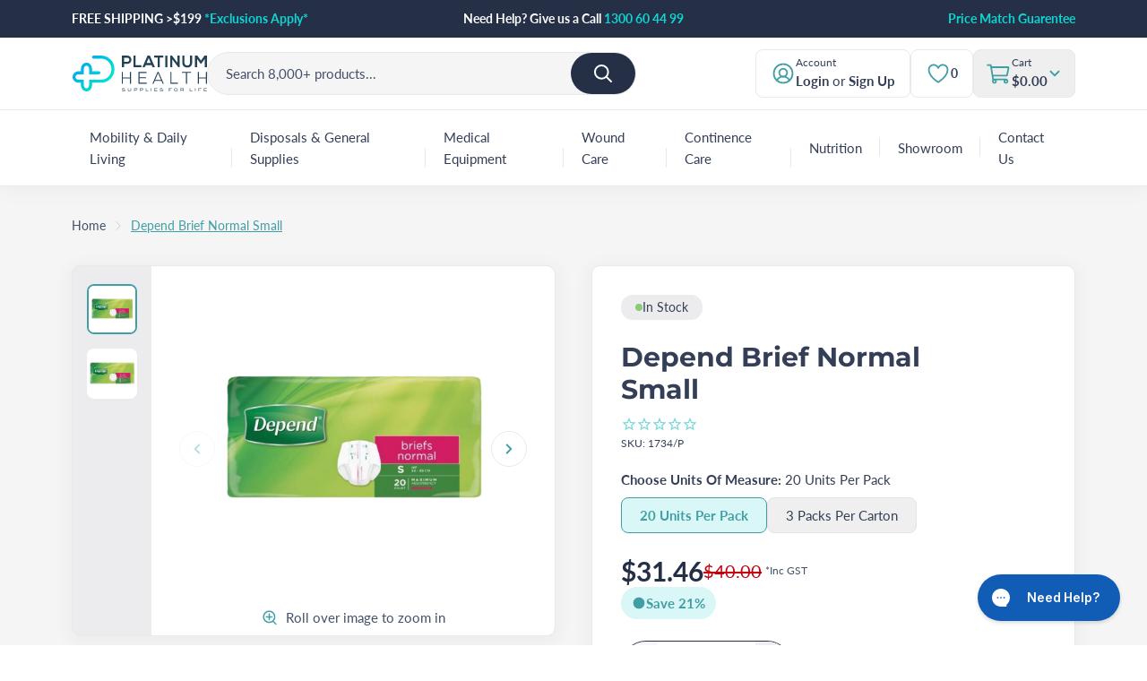

--- FILE ---
content_type: text/html; charset=utf-8
request_url: https://www.platinumhealthsupply.com.au/products/depend-brief-normal-small
body_size: 64445
content:
<!doctype html>
<html class="no-js" lang="en">
  <head>
    <meta charset="utf-8">
    <meta content="IE=edge" http-equiv="X-UA-Compatible">
    <link rel="canonical" href="https://www.platinumhealthsupply.com.au/products/depend-brief-normal-small">
    <meta name="viewport" content="width=device-width, initial-scale=1.0, maximum-scale=1.0, viewport-fit=cover">
    <!-- Google Tag Manager --><!-- End Google Tag Manager -->
<link rel="preconnect" href="https://cdn.shopify.com" crossorigin>
<link rel="preconnect" href="https://use.typekit.net" crossorigin>

<link rel="preload" href="//www.platinumhealthsupply.com.au/cdn/shop/t/74/assets/theme.css?v=64979704759597652361758612032" as="style"><link rel="apple-touch-icon" sizes="180x180" href="//www.platinumhealthsupply.com.au/cdn/shop/files/Platinum-Logo-1080x1080-1.png?crop=center&height=180&v=1707984859&width=180">
<link rel="icon" type="image/png" sizes="32x32" href="//www.platinumhealthsupply.com.au/cdn/shop/files/Platinum-Logo-1080x1080-1.png?crop=center&height=32&v=1707984859&width=32">
<link rel="icon" type="image/png" sizes="16x16" href="//www.platinumhealthsupply.com.au/cdn/shop/files/Platinum-Logo-1080x1080-1.png?crop=center&height=16&v=1707984859&width=16">
<meta name="msapplication-TileColor" content="">
<meta name="theme-color" content="">
<title>Depend Brief Normal Small
&ndash; Platinum Health Supply</title>


<meta name="description" content="Product Description: Introducing the Depend Brief Normal, the ultimate solution for heavy urinary and bowel incontinence, designed for both day and night use. Crafted with comfort, reliability, and discretion in mind, these briefs offer unparalleled protection for individuals with limited mobility. Our signature white ">
<meta property="og:url" content="https://www.platinumhealthsupply.com.au/products/depend-brief-normal-small">
<meta property="og:site_name" content="Platinum Health Supply">
<meta property="og:type" content="product">
<meta property="og:title" content="Depend Brief Normal Small">
<meta property="og:description" content="Product Description: Introducing the Depend Brief Normal, the ultimate solution for heavy urinary and bowel incontinence, designed for both day and night use. Crafted with comfort, reliability, and discretion in mind, these briefs offer unparalleled protection for individuals with limited mobility. Our signature white ">
<meta property="og:image" content="http:files/1734_52ef8769-677a-4e07-9292-dccbe2b8750a.png">
<meta property="og:image:secure_url" content="https:files/1734_52ef8769-677a-4e07-9292-dccbe2b8750a.png"><meta property="og:price:amount" content="31.46"><meta property="og:price:currency" content="AUD"><meta name="twitter:title" content="Depend Brief Normal Small">
<meta name="twitter:description" content="Product Description: Introducing the Depend Brief Normal, the ultimate solution for heavy urinary and bowel incontinence, designed for both day and night use. Crafted with comfort, reliability, and discretion in mind, these briefs offer unparalleled protection for individuals with limited mobility. Our signature white ">
<meta name="twitter:card" content="summary_large_image">
<meta name="twitter:image" content="https:files/1734_52ef8769-677a-4e07-9292-dccbe2b8750a.png">
<meta name="twitter:image:width" content="480">
<meta name="twitter:image:height" content="480">
<script type="application/ld+json">
    {
      "@context": "http://schema.org/",
      "@type": "Product",
      "name":"Depend Brief Normal Small-20 Units Per Pack",
      "image": ["https:files/1734_52ef8769-677a-4e07-9292-dccbe2b8750a.png","https:files/1734.png"],
      "description":"Product Description: Introducing the Depend Brief Normal, the ultimate solution for heavy urinary and bowel incontinence, designed for both day and night use. C...",
      "sku":"1734\/P",
      "brand": {
        "@type": "Thing",
        "name":"Depend"},
      
      "offers": {
        "@type": "Offer",
        "priceCurrency":"AUD",
        "price":"31.46","availability": "http://schema.org/InStock"}
    }
  </script><style>
  @font-face {
    font-family: 'BrownStd';
    src: url(//www.platinumhealthsupply.com.au/cdn/shop/t/74/assets/BrownStd-Regular.eot?v=49804594333856206011717631063);
    src: url(//www.platinumhealthsupply.com.au/cdn/shop/t/74/assets/BrownStd-Regular.eot?%23iefix&v=49804594333856206011717631063) format('embedded-opentype'),
      url(//www.platinumhealthsupply.com.au/cdn/shop/t/74/assets/BrownStd-Regular.woff2?v=47464905751844079761717631063) format('woff2'),
      url(//www.platinumhealthsupply.com.au/cdn/shop/t/74/assets/BrownStd-Regular.woff?v=135508386585113623341717631063) format('woff'),
      url(//www.platinumhealthsupply.com.au/cdn/shop/t/74/assets/BrownStd-Regular.ttf?v=5937324922896217261717631063) format('truetype');
    font-weight: normal;
    font-style: normal;
    font-display: swap;
  }
  @font-face {
    font-family: 'BrownStd';
    src: url(//www.platinumhealthsupply.com.au/cdn/shop/t/74/assets/BrownStd-Bold.eot?v=28591603005332772861717631063);
    src: url(//www.platinumhealthsupply.com.au/cdn/shop/t/74/assets/BrownStd-Bold.eot?%23iefix&v=28591603005332772861717631063) format('embedded-opentype'),
      url(//www.platinumhealthsupply.com.au/cdn/shop/t/74/assets/BrownStd-Bold.woff2?v=4893757804286508031717631063) format('woff2'),
      url(//www.platinumhealthsupply.com.au/cdn/shop/t/74/assets/BrownStd-Bold.woff?v=10688197589866127011717631063) format('woff'),
      url(//www.platinumhealthsupply.com.au/cdn/shop/t/74/assets/BrownStd-Bold.ttf?v=177485086869671616681717631063) format('truetype');
    font-weight: bold;
    font-style: normal;
    font-display: swap;
  }
</style>

  
<link
    rel="preload"
    href="https://fonts.googleapis.com/css?&family=Inter:400,500,600,700&family=Muli&display=swap"
    as="style"
    onload="this.onload=null;this.rel='stylesheet'"
  >
  <noscript>
    <link
      href="https://fonts.googleapis.com/css?&family=Inter:400,500,600,700&family=Muli&display=swap"
      rel="stylesheet"
      type="text/css"
    >
  </noscript>


<style media="screen">@font-face {
  font-family: Montserrat;
  font-weight: 400;
  font-style: normal;
  src: url("//www.platinumhealthsupply.com.au/cdn/fonts/montserrat/montserrat_n4.81949fa0ac9fd2021e16436151e8eaa539321637.woff2") format("woff2"),
       url("//www.platinumhealthsupply.com.au/cdn/fonts/montserrat/montserrat_n4.a6c632ca7b62da89c3594789ba828388aac693fe.woff") format("woff");
}
@font-face {
  font-family: Montserrat;
  font-weight: 500;
  font-style: normal;
  src: url("//www.platinumhealthsupply.com.au/cdn/fonts/montserrat/montserrat_n5.07ef3781d9c78c8b93c98419da7ad4fbeebb6635.woff2") format("woff2"),
       url("//www.platinumhealthsupply.com.au/cdn/fonts/montserrat/montserrat_n5.adf9b4bd8b0e4f55a0b203cdd84512667e0d5e4d.woff") format("woff");
}
@font-face {
  font-family: Montserrat;
  font-weight: 700;
  font-style: normal;
  src: url("//www.platinumhealthsupply.com.au/cdn/fonts/montserrat/montserrat_n7.3c434e22befd5c18a6b4afadb1e3d77c128c7939.woff2") format("woff2"),
       url("//www.platinumhealthsupply.com.au/cdn/fonts/montserrat/montserrat_n7.5d9fa6e2cae713c8fb539a9876489d86207fe957.woff") format("woff");
}
@font-face {
  font-family: Montserrat;
  font-weight: 400;
  font-style: italic;
  src: url("//www.platinumhealthsupply.com.au/cdn/fonts/montserrat/montserrat_i4.5a4ea298b4789e064f62a29aafc18d41f09ae59b.woff2") format("woff2"),
       url("//www.platinumhealthsupply.com.au/cdn/fonts/montserrat/montserrat_i4.072b5869c5e0ed5b9d2021e4c2af132e16681ad2.woff") format("woff");
}
@font-face {
  font-family: Montserrat;
  font-weight: 700;
  font-style: italic;
  src: url("//www.platinumhealthsupply.com.au/cdn/fonts/montserrat/montserrat_i7.a0d4a463df4f146567d871890ffb3c80408e7732.woff2") format("woff2"),
       url("//www.platinumhealthsupply.com.au/cdn/fonts/montserrat/montserrat_i7.f6ec9f2a0681acc6f8152c40921d2a4d2e1a2c78.woff") format("woff");
}
</style><style media="screen">@font-face {
  font-family: Lato;
  font-weight: 400;
  font-style: normal;
  src: url("//www.platinumhealthsupply.com.au/cdn/fonts/lato/lato_n4.c3b93d431f0091c8be23185e15c9d1fee1e971c5.woff2") format("woff2"),
       url("//www.platinumhealthsupply.com.au/cdn/fonts/lato/lato_n4.d5c00c781efb195594fd2fd4ad04f7882949e327.woff") format("woff");
}
@font-face {
  font-family: Lato;
  font-weight: 700;
  font-style: normal;
  src: url("//www.platinumhealthsupply.com.au/cdn/fonts/lato/lato_n7.900f219bc7337bc57a7a2151983f0a4a4d9d5dcf.woff2") format("woff2"),
       url("//www.platinumhealthsupply.com.au/cdn/fonts/lato/lato_n7.a55c60751adcc35be7c4f8a0313f9698598612ee.woff") format("woff");
}
@font-face {
  font-family: Lato;
  font-weight: 400;
  font-style: italic;
  src: url("//www.platinumhealthsupply.com.au/cdn/fonts/lato/lato_i4.09c847adc47c2fefc3368f2e241a3712168bc4b6.woff2") format("woff2"),
       url("//www.platinumhealthsupply.com.au/cdn/fonts/lato/lato_i4.3c7d9eb6c1b0a2bf62d892c3ee4582b016d0f30c.woff") format("woff");
}
@font-face {
  font-family: Lato;
  font-weight: 700;
  font-style: italic;
  src: url("//www.platinumhealthsupply.com.au/cdn/fonts/lato/lato_i7.16ba75868b37083a879b8dd9f2be44e067dfbf92.woff2") format("woff2"),
       url("//www.platinumhealthsupply.com.au/cdn/fonts/lato/lato_i7.4c07c2b3b7e64ab516aa2f2081d2bb0366b9dce8.woff") format("woff");
}
</style><script type="text/javascript" id="globals-script">
  var GM_STATE = {
    cart: {
      initCart:{
  "attributes": {},
  "cart_level_discount_applications": [],
  "currency": "AUD",
  "item_count": 0,
  "items": [],
  "items_subtotal_price": 0,
  "note": null,
  "original_total_price": 0,
  "requires_shipping": false,
  "token": null,
  "total_discount": 0,
  "total_price": 0,
  "total_weight": 0.0
}
,
      miniEnable:true,
      noteEnable:false,
      threholdEnable:true,
      threholdAmount:200,
      threholdTradePricingText:"\u003cp\u003eIf you order is over $3,000 please request for a quote through our contact form or call us on \u003ca href=\"#\"\u003e03 6407 7001\u003c\/a\u003e\u003c\/p\u003e",
      threholdTradePricingAmount:3000,
      templateName: "product",
      ndisFormTitle:"NDIS claims are enabled",
      ndisFormDescription:"\u003cp\u003eProceed through to checkout to claim payment through the NDIS Portal.\u003c\/p\u003e",
      ndisLogo:"\/\/www.platinumhealthsupply.com.au\/cdn\/shop\/files\/image_2_18373fa5-8bb8-460a-9de0-2ab7dcd9409b.png?v=1701165085",
      enableEstimateShipping:false},
    ndis: {
      enabled: false
    },
    customer: {
      logged:false,
      id: "",
      name: null,
      ndisEnable: null
    },
    shopify: {
      shop: "platinum-health-supply-b2b",
      templateName: "product",
      defaultCurrency: "AUD",
      moneyFormat: "${{amount}}",
      defaultImage:"files/Platinum-Health-Logo01.png",
    },
    routes: {
      cart_add_url: '/cart/add',
      cart_change_url: '/cart/change',
      cart_update_url: '/cart/update',
      cart_url: '/cart',
      predictive_search_url: '/search/suggest'
    },
    apis: {
      storefrontAccessToken: null,
      graphQlEndpoint: "https://platinum-health-supply-b2b.myshopify.com/api/2023-01/graphql.json",
    },
    apps: {
      backInStock: {
        url: null
      },
      klaviyo: {
        publicKey: null
      }
    },
    integrations: {},
    customs: {
      badge: {
  "items":[{
        tag:"label-1-5-days",
        text:"1-5 Days",
        backgroundColor:"#e09c31",
        textColor:"#ffffff",
      },{
        tag:"label-back-in-stock",
        text:"Back In Stock",
        backgroundColor:"#0ed6d3",
        textColor:"#ffffff",
      }],
  "tags": ["label-1-5-days","label-back-in-stock"]
}

    },
    account: {
      formPlanManaged: "54tlB4",
      formSelfManaged: "r9t3xK",
      formAgencyManaged: "2qtRAw"
    }
  };
</script><script>
    // Create generic <script> in the <head> of the page to load the asset.
    var script = document.createElement('script');
    script.type = 'text/javascript';
    script.src = '//www.platinumhealthsupply.com.au/cdn/shop/t/74/assets/module-global-scripts.js?v=75295959402348048141717631063';
    // Create a preload <link> in the <head> of the page for critical load.
    var preload = document.createElement('link')
    preload.rel="preload"
    preload.href="//www.platinumhealthsupply.com.au/cdn/shop/t/74/assets/module-global-scripts.js?v=75295959402348048141717631063"
    preload.as="script"
    document.head.appendChild(preload);
    document.head.appendChild(script);
  </script><script type="text/javascript">
  var translate = {
    collection: {
      apllyFilter: "Apply Filters",
      filters: "Filters",
      clearSelections: "Clear",
      noOptionFilter: "No options filters",
      noProducts: "No product",
      noResults: "No results found for “{{ terms }}”. Check the spelling or use a different word or phrase.",
      previousPagination: "Previous",
      nextPagination: "next",
      showItems: "Showing {{ pagination_end }} of {{ totalResults }} items",
      loadMore: "Load {{ result }} more",
      selectOption: "Select Options",
      selectSize: "Select size",
      soldOut: "Sold out"
    },
    search: {
      didYouMean: "Did you mean",
      suggestionForSearch: "Suggested for your search"
    },
    general: {
      addToCart: "Add to cart",
      notifyMe: "Notify me"
    },
    cart: {
      view_bag: "View Bag",
      subtotal: "Subtotal",
      total: "Order Total",
      hide_selections: "Checkout",
      view_selections: "Go to checkout",
      go_to_checkout: "Go to Checkout",
      checkout: "Checkout",
      empty_cart: "Your shopping cart is empty",
      empty_description: "Your shopping bag is empty, click below to continue shopping",
      continue_shopping: "Continue Shopping",
      continue_shopping_cart: "+ Continue Shopping",
      taxes_and_shipping_at_checkout: "Incl Taxes. Shipping calculated at checkout",
      my_bag: "Shopping Cart",
      heading: "Cart",
      spend: "SPEND",
      to_receive_free_shipping: "TO RECEIVE FREE SHIPPING",
      get_free_shipping: "YOUR ORDER GETS FREE SHIPPING!"
    },
    product: {
      notifyMe: "Notify me",
      notifyMeWhenAvailable: "Notify me when it’s back in stock",
      subtextNotifyMe: "Enter your email to be first notified when it’s available again.",
      soldOut: "Sold out",
      info: "Info",
      outStock: "Out of stock",
      lowStock: "Low stock",
      inStock: "In Stock",
      headingModalPreorder: "Preorder notice",
      descriptionModalPreorder: "\u003cp\u003eWe wanted to inform you that the product you have added to your cart is currently available for preorder only. This means that although you can add it to your cart now, it will not be shipped immediately. Instead, we will notify you as soon as the product is released and available for shipping.\u003c\/p\u003e\u003cp\u003ePreordering a product can be a great way to ensure that you are one of the first to receive it when it becomes available. It can also help you avoid the frustration of finding out that a product you want is out of stock or on backorder.\u003c\/p\u003e\u003cp\u003eIf you have any questions or concerns about preordering, please don't hesitate to reach out to us. We'll be happy to provide you with more information and help you navigate the process.\u003c\/p\u003e",
    }
  }
</script>
<link rel="preload" href="//www.platinumhealthsupply.com.au/cdn/shop/t/74/assets/theme.css?v=64979704759597652361758612032" as="style">
<link type="text/css" href="//www.platinumhealthsupply.com.au/cdn/shop/t/74/assets/theme.css?v=64979704759597652361758612032" rel="stylesheet">

<!--<link type="text/css" href="//www.platinumhealthsupply.com.au/cdn/shop/t/74/assets/template-product.css?64453" rel="stylesheet">-->
<script>
  window.SLS = window.SLS || {}
  window.SLS.asyncLoad = function (urls) {
    for (var i = 0; i < urls.length; i++) {
      var s = document.createElement('script')
      s.type = 'text/javascript'
      s.defer = true
      if (typeof urls[i] === 'string') {
        s.src = urls[i]
      } else {
        s.src = urls[i].url
        s.onload = urls[i].callback
      }
      var x = document.getElementsByTagName('script')[0]
      x.parentNode.insertBefore(s, x)
    }
  }
</script>



    <script>
  if (window.location.pathname === '/collections/all') {
    window.location.href = '/collections';
  }
</script>
    <script>window.performance && window.performance.mark && window.performance.mark('shopify.content_for_header.start');</script><meta name="facebook-domain-verification" content="pyf22h7hgplo1i5cwt263p01p8yvwo">
<meta id="shopify-digital-wallet" name="shopify-digital-wallet" content="/79459385664/digital_wallets/dialog">
<meta name="shopify-checkout-api-token" content="04ec8a8bec00fcd5bcf26accb51c4466">
<meta id="in-context-paypal-metadata" data-shop-id="79459385664" data-venmo-supported="false" data-environment="production" data-locale="en_US" data-paypal-v4="true" data-currency="AUD">
<link rel="alternate" type="application/json+oembed" href="https://www.platinumhealthsupply.com.au/products/depend-brief-normal-small.oembed">
<script async="async" src="/checkouts/internal/preloads.js?locale=en-AU"></script>
<link rel="preconnect" href="https://shop.app" crossorigin="anonymous">
<script async="async" src="https://shop.app/checkouts/internal/preloads.js?locale=en-AU&shop_id=79459385664" crossorigin="anonymous"></script>
<script id="apple-pay-shop-capabilities" type="application/json">{"shopId":79459385664,"countryCode":"AU","currencyCode":"AUD","merchantCapabilities":["supports3DS"],"merchantId":"gid:\/\/shopify\/Shop\/79459385664","merchantName":"Platinum Health Supply","requiredBillingContactFields":["postalAddress","email","phone"],"requiredShippingContactFields":["postalAddress","email","phone"],"shippingType":"shipping","supportedNetworks":["visa","masterCard","amex","jcb"],"total":{"type":"pending","label":"Platinum Health Supply","amount":"1.00"},"shopifyPaymentsEnabled":true,"supportsSubscriptions":true}</script>
<script id="shopify-features" type="application/json">{"accessToken":"04ec8a8bec00fcd5bcf26accb51c4466","betas":["rich-media-storefront-analytics"],"domain":"www.platinumhealthsupply.com.au","predictiveSearch":true,"shopId":79459385664,"locale":"en"}</script>
<script>var Shopify = Shopify || {};
Shopify.shop = "platinum-health-supply-b2b.myshopify.com";
Shopify.locale = "en";
Shopify.currency = {"active":"AUD","rate":"1.0"};
Shopify.country = "AU";
Shopify.theme = {"name":"v1.0.8 | 6 June | PHSD-159,160,161","id":168243626304,"schema_name":null,"schema_version":null,"theme_store_id":null,"role":"main"};
Shopify.theme.handle = "null";
Shopify.theme.style = {"id":null,"handle":null};
Shopify.cdnHost = "www.platinumhealthsupply.com.au/cdn";
Shopify.routes = Shopify.routes || {};
Shopify.routes.root = "/";</script>
<script type="module">!function(o){(o.Shopify=o.Shopify||{}).modules=!0}(window);</script>
<script>!function(o){function n(){var o=[];function n(){o.push(Array.prototype.slice.apply(arguments))}return n.q=o,n}var t=o.Shopify=o.Shopify||{};t.loadFeatures=n(),t.autoloadFeatures=n()}(window);</script>
<script>
  window.ShopifyPay = window.ShopifyPay || {};
  window.ShopifyPay.apiHost = "shop.app\/pay";
  window.ShopifyPay.redirectState = null;
</script>
<script id="shop-js-analytics" type="application/json">{"pageType":"product"}</script>
<script defer="defer" async type="module" src="//www.platinumhealthsupply.com.au/cdn/shopifycloud/shop-js/modules/v2/client.init-shop-cart-sync_IZsNAliE.en.esm.js"></script>
<script defer="defer" async type="module" src="//www.platinumhealthsupply.com.au/cdn/shopifycloud/shop-js/modules/v2/chunk.common_0OUaOowp.esm.js"></script>
<script type="module">
  await import("//www.platinumhealthsupply.com.au/cdn/shopifycloud/shop-js/modules/v2/client.init-shop-cart-sync_IZsNAliE.en.esm.js");
await import("//www.platinumhealthsupply.com.au/cdn/shopifycloud/shop-js/modules/v2/chunk.common_0OUaOowp.esm.js");

  window.Shopify.SignInWithShop?.initShopCartSync?.({"fedCMEnabled":true,"windoidEnabled":true});

</script>
<script>
  window.Shopify = window.Shopify || {};
  if (!window.Shopify.featureAssets) window.Shopify.featureAssets = {};
  window.Shopify.featureAssets['shop-js'] = {"shop-cart-sync":["modules/v2/client.shop-cart-sync_DLOhI_0X.en.esm.js","modules/v2/chunk.common_0OUaOowp.esm.js"],"init-fed-cm":["modules/v2/client.init-fed-cm_C6YtU0w6.en.esm.js","modules/v2/chunk.common_0OUaOowp.esm.js"],"shop-button":["modules/v2/client.shop-button_BCMx7GTG.en.esm.js","modules/v2/chunk.common_0OUaOowp.esm.js"],"shop-cash-offers":["modules/v2/client.shop-cash-offers_BT26qb5j.en.esm.js","modules/v2/chunk.common_0OUaOowp.esm.js","modules/v2/chunk.modal_CGo_dVj3.esm.js"],"init-windoid":["modules/v2/client.init-windoid_B9PkRMql.en.esm.js","modules/v2/chunk.common_0OUaOowp.esm.js"],"init-shop-email-lookup-coordinator":["modules/v2/client.init-shop-email-lookup-coordinator_DZkqjsbU.en.esm.js","modules/v2/chunk.common_0OUaOowp.esm.js"],"shop-toast-manager":["modules/v2/client.shop-toast-manager_Di2EnuM7.en.esm.js","modules/v2/chunk.common_0OUaOowp.esm.js"],"shop-login-button":["modules/v2/client.shop-login-button_BtqW_SIO.en.esm.js","modules/v2/chunk.common_0OUaOowp.esm.js","modules/v2/chunk.modal_CGo_dVj3.esm.js"],"avatar":["modules/v2/client.avatar_BTnouDA3.en.esm.js"],"pay-button":["modules/v2/client.pay-button_CWa-C9R1.en.esm.js","modules/v2/chunk.common_0OUaOowp.esm.js"],"init-shop-cart-sync":["modules/v2/client.init-shop-cart-sync_IZsNAliE.en.esm.js","modules/v2/chunk.common_0OUaOowp.esm.js"],"init-customer-accounts":["modules/v2/client.init-customer-accounts_DenGwJTU.en.esm.js","modules/v2/client.shop-login-button_BtqW_SIO.en.esm.js","modules/v2/chunk.common_0OUaOowp.esm.js","modules/v2/chunk.modal_CGo_dVj3.esm.js"],"init-shop-for-new-customer-accounts":["modules/v2/client.init-shop-for-new-customer-accounts_JdHXxpS9.en.esm.js","modules/v2/client.shop-login-button_BtqW_SIO.en.esm.js","modules/v2/chunk.common_0OUaOowp.esm.js","modules/v2/chunk.modal_CGo_dVj3.esm.js"],"init-customer-accounts-sign-up":["modules/v2/client.init-customer-accounts-sign-up_D6__K_p8.en.esm.js","modules/v2/client.shop-login-button_BtqW_SIO.en.esm.js","modules/v2/chunk.common_0OUaOowp.esm.js","modules/v2/chunk.modal_CGo_dVj3.esm.js"],"checkout-modal":["modules/v2/client.checkout-modal_C_ZQDY6s.en.esm.js","modules/v2/chunk.common_0OUaOowp.esm.js","modules/v2/chunk.modal_CGo_dVj3.esm.js"],"shop-follow-button":["modules/v2/client.shop-follow-button_XetIsj8l.en.esm.js","modules/v2/chunk.common_0OUaOowp.esm.js","modules/v2/chunk.modal_CGo_dVj3.esm.js"],"lead-capture":["modules/v2/client.lead-capture_DvA72MRN.en.esm.js","modules/v2/chunk.common_0OUaOowp.esm.js","modules/v2/chunk.modal_CGo_dVj3.esm.js"],"shop-login":["modules/v2/client.shop-login_ClXNxyh6.en.esm.js","modules/v2/chunk.common_0OUaOowp.esm.js","modules/v2/chunk.modal_CGo_dVj3.esm.js"],"payment-terms":["modules/v2/client.payment-terms_CNlwjfZz.en.esm.js","modules/v2/chunk.common_0OUaOowp.esm.js","modules/v2/chunk.modal_CGo_dVj3.esm.js"]};
</script>
<script>(function() {
  var isLoaded = false;
  function asyncLoad() {
    if (isLoaded) return;
    isLoaded = true;
    var urls = ["https:\/\/cdn1.stamped.io\/files\/widget.min.js?shop=platinum-health-supply-b2b.myshopify.com"];
    for (var i = 0; i < urls.length; i++) {
      var s = document.createElement('script');
      s.type = 'text/javascript';
      s.async = true;
      s.src = urls[i];
      var x = document.getElementsByTagName('script')[0];
      x.parentNode.insertBefore(s, x);
    }
  };
  if(window.attachEvent) {
    window.attachEvent('onload', asyncLoad);
  } else {
    window.addEventListener('load', asyncLoad, false);
  }
})();</script>
<script id="__st">var __st={"a":79459385664,"offset":39600,"reqid":"ca66f852-3e63-48b5-9807-e52a6949d8a3-1768397167","pageurl":"www.platinumhealthsupply.com.au\/products\/depend-brief-normal-small","u":"b6108a387c0a","p":"product","rtyp":"product","rid":9337783157056};</script>
<script>window.ShopifyPaypalV4VisibilityTracking = true;</script>
<script id="form-persister">!function(){'use strict';const t='contact',e='new_comment',n=[[t,t],['blogs',e],['comments',e],[t,'customer']],o='password',r='form_key',c=['recaptcha-v3-token','g-recaptcha-response','h-captcha-response',o],s=()=>{try{return window.sessionStorage}catch{return}},i='__shopify_v',u=t=>t.elements[r],a=function(){const t=[...n].map((([t,e])=>`form[action*='/${t}']:not([data-nocaptcha='true']) input[name='form_type'][value='${e}']`)).join(',');var e;return e=t,()=>e?[...document.querySelectorAll(e)].map((t=>t.form)):[]}();function m(t){const e=u(t);a().includes(t)&&(!e||!e.value)&&function(t){try{if(!s())return;!function(t){const e=s();if(!e)return;const n=u(t);if(!n)return;const o=n.value;o&&e.removeItem(o)}(t);const e=Array.from(Array(32),(()=>Math.random().toString(36)[2])).join('');!function(t,e){u(t)||t.append(Object.assign(document.createElement('input'),{type:'hidden',name:r})),t.elements[r].value=e}(t,e),function(t,e){const n=s();if(!n)return;const r=[...t.querySelectorAll(`input[type='${o}']`)].map((({name:t})=>t)),u=[...c,...r],a={};for(const[o,c]of new FormData(t).entries())u.includes(o)||(a[o]=c);n.setItem(e,JSON.stringify({[i]:1,action:t.action,data:a}))}(t,e)}catch(e){console.error('failed to persist form',e)}}(t)}const f=t=>{if('true'===t.dataset.persistBound)return;const e=function(t,e){const n=function(t){return'function'==typeof t.submit?t.submit:HTMLFormElement.prototype.submit}(t).bind(t);return function(){let t;return()=>{t||(t=!0,(()=>{try{e(),n()}catch(t){(t=>{console.error('form submit failed',t)})(t)}})(),setTimeout((()=>t=!1),250))}}()}(t,(()=>{m(t)}));!function(t,e){if('function'==typeof t.submit&&'function'==typeof e)try{t.submit=e}catch{}}(t,e),t.addEventListener('submit',(t=>{t.preventDefault(),e()})),t.dataset.persistBound='true'};!function(){function t(t){const e=(t=>{const e=t.target;return e instanceof HTMLFormElement?e:e&&e.form})(t);e&&m(e)}document.addEventListener('submit',t),document.addEventListener('DOMContentLoaded',(()=>{const e=a();for(const t of e)f(t);var n;n=document.body,new window.MutationObserver((t=>{for(const e of t)if('childList'===e.type&&e.addedNodes.length)for(const t of e.addedNodes)1===t.nodeType&&'FORM'===t.tagName&&a().includes(t)&&f(t)})).observe(n,{childList:!0,subtree:!0,attributes:!1}),document.removeEventListener('submit',t)}))}()}();</script>
<script integrity="sha256-4kQ18oKyAcykRKYeNunJcIwy7WH5gtpwJnB7kiuLZ1E=" data-source-attribution="shopify.loadfeatures" defer="defer" src="//www.platinumhealthsupply.com.au/cdn/shopifycloud/storefront/assets/storefront/load_feature-a0a9edcb.js" crossorigin="anonymous"></script>
<script crossorigin="anonymous" defer="defer" src="//www.platinumhealthsupply.com.au/cdn/shopifycloud/storefront/assets/shopify_pay/storefront-65b4c6d7.js?v=20250812"></script>
<script data-source-attribution="shopify.dynamic_checkout.dynamic.init">var Shopify=Shopify||{};Shopify.PaymentButton=Shopify.PaymentButton||{isStorefrontPortableWallets:!0,init:function(){window.Shopify.PaymentButton.init=function(){};var t=document.createElement("script");t.src="https://www.platinumhealthsupply.com.au/cdn/shopifycloud/portable-wallets/latest/portable-wallets.en.js",t.type="module",document.head.appendChild(t)}};
</script>
<script data-source-attribution="shopify.dynamic_checkout.buyer_consent">
  function portableWalletsHideBuyerConsent(e){var t=document.getElementById("shopify-buyer-consent"),n=document.getElementById("shopify-subscription-policy-button");t&&n&&(t.classList.add("hidden"),t.setAttribute("aria-hidden","true"),n.removeEventListener("click",e))}function portableWalletsShowBuyerConsent(e){var t=document.getElementById("shopify-buyer-consent"),n=document.getElementById("shopify-subscription-policy-button");t&&n&&(t.classList.remove("hidden"),t.removeAttribute("aria-hidden"),n.addEventListener("click",e))}window.Shopify?.PaymentButton&&(window.Shopify.PaymentButton.hideBuyerConsent=portableWalletsHideBuyerConsent,window.Shopify.PaymentButton.showBuyerConsent=portableWalletsShowBuyerConsent);
</script>
<script data-source-attribution="shopify.dynamic_checkout.cart.bootstrap">document.addEventListener("DOMContentLoaded",(function(){function t(){return document.querySelector("shopify-accelerated-checkout-cart, shopify-accelerated-checkout")}if(t())Shopify.PaymentButton.init();else{new MutationObserver((function(e,n){t()&&(Shopify.PaymentButton.init(),n.disconnect())})).observe(document.body,{childList:!0,subtree:!0})}}));
</script>
<script id='scb4127' type='text/javascript' async='' src='https://www.platinumhealthsupply.com.au/cdn/shopifycloud/privacy-banner/storefront-banner.js'></script><link id="shopify-accelerated-checkout-styles" rel="stylesheet" media="screen" href="https://www.platinumhealthsupply.com.au/cdn/shopifycloud/portable-wallets/latest/accelerated-checkout-backwards-compat.css" crossorigin="anonymous">
<style id="shopify-accelerated-checkout-cart">
        #shopify-buyer-consent {
  margin-top: 1em;
  display: inline-block;
  width: 100%;
}

#shopify-buyer-consent.hidden {
  display: none;
}

#shopify-subscription-policy-button {
  background: none;
  border: none;
  padding: 0;
  text-decoration: underline;
  font-size: inherit;
  cursor: pointer;
}

#shopify-subscription-policy-button::before {
  box-shadow: none;
}

      </style>

<script>window.performance && window.performance.mark && window.performance.mark('shopify.content_for_header.end');</script>
  

  <script async src="https://www.googletagmanager.com/gtag/js?id=G-510NXPYFXK"></script>
<script>
  window.dataLayer = window.dataLayer || [];
  function gtag(){dataLayer.push(arguments);}
  gtag('js', new Date());
  gtag('config', 'G-510NXPYFXK');
</script>

<!-- Google tag (gtag.js) -->
<script async src="https://www.googletagmanager.com/gtag/js?id=AW-588358202"></script>
<script>
  window.dataLayer = window.dataLayer || [];
  function gtag(){dataLayer.push(arguments);}
  gtag('js', new Date());

  gtag('config', 'AW-588358202');
</script>

<script>
  gtag('config', 'AW-588358202/nPIUCMTdg_waELrExpgC', {
    'phone_conversion_number': '1300 60 44 99'
  });
</script> 
  

    <!-- Hotjar Tracking Code for https://www.platinumhealthsupply.com.au -->
<script>
    (function(h,o,t,j,a,r){
        h.hj=h.hj||function(){(h.hj.q=h.hj.q||[]).push(arguments)};
        h._hjSettings={hjid:6469799,hjsv:6};
        a=o.getElementsByTagName('head')[0];
        r=o.createElement('script');r.async=1;
        r.src=t+h._hjSettings.hjid+j+h._hjSettings.hjsv;
        a.appendChild(r);
    })(window,document,'https://static.hotjar.com/c/hotjar-','.js?sv=');
</script>
  

<!-- BEGIN MerchantWidget Code -->
<script id='merchantWidgetScript'
        src="https://www.gstatic.com/shopping/merchant/merchantwidget.js"
        defer>
</script>

<script type="text/javascript">
  merchantWidgetScript.addEventListener('load', function () {
    merchantwidget.start({
     position: 'LEFT_BOTTOM'
   });
  });
</script>
<!-- END MerchantWidget Code -->


<!-- BEGIN app block: shopify://apps/powerful-form-builder/blocks/app-embed/e4bcb1eb-35b2-42e6-bc37-bfe0e1542c9d --><script type="text/javascript" hs-ignore data-cookieconsent="ignore">
  var Globo = Globo || {};
  var globoFormbuilderRecaptchaInit = function(){};
  var globoFormbuilderHcaptchaInit = function(){};
  window.Globo.FormBuilder = window.Globo.FormBuilder || {};
  window.Globo.FormBuilder.shop = {"configuration":{"money_format":"${{amount}}"},"pricing":{"features":{"bulkOrderForm":true,"cartForm":true,"fileUpload":30,"removeCopyright":true,"restrictedEmailDomains":false}},"settings":{"copyright":"Powered by <a href=\"https://globosoftware.net\" target=\"_blank\">Globo</a> <a href=\"https://apps.shopify.com/form-builder-contact-form\" target=\"_blank\">Form Builder</a>","hideWaterMark":false,"reCaptcha":{"recaptchaType":"v2","siteKey":false,"languageCode":"en"},"hCaptcha":{"siteKey":false},"scrollTop":false,"customCssCode":"","customCssEnabled":false,"additionalColumns":[]},"encryption_form_id":1,"url":"https://app.powerfulform.com/","CDN_URL":"https://dxo9oalx9qc1s.cloudfront.net"};

  if(window.Globo.FormBuilder.shop.settings.customCssEnabled && window.Globo.FormBuilder.shop.settings.customCssCode){
    const customStyle = document.createElement('style');
    customStyle.type = 'text/css';
    customStyle.innerHTML = window.Globo.FormBuilder.shop.settings.customCssCode;
    document.head.appendChild(customStyle);
  }

  window.Globo.FormBuilder.forms = [];
    
      
      
      
      window.Globo.FormBuilder.forms[100610] = {"100610":{"elements":[{"id":"group-1","type":"group","label":{"en":"Page 1 "},"description":"","elements":[{"id":"text-1","type":"text","label":{"en":"First Name","vi":"Your Name"},"placeholder":{"en":"First Name","vi":"Your Name"},"description":null,"hideLabel":false,"required":true,"columnWidth":50},{"id":"text","type":"text","label":{"en":"Last Name","vi":"Your Name"},"placeholder":{"en":"Last Name","vi":"Your Name"},"description":null,"hideLabel":false,"required":true,"columnWidth":50,"conditionalField":false},{"id":"email","type":"email","label":"Email","placeholder":"Email","description":null,"hideLabel":false,"required":true,"columnWidth":50,"conditionalField":false,"displayType":"show","displayRules":[{"field":"","relation":"equal","condition":""}]},{"id":"phone-1","type":"phone","label":{"en":"Phone","vi":"Phone"},"placeholder":"","description":"","validatePhone":false,"onlyShowFlag":false,"defaultCountryCode":"auto","limitCharacters":false,"characters":100,"hideLabel":false,"keepPositionLabel":false,"columnWidth":50,"displayType":"show","displayDisjunctive":false,"conditionalField":false,"required":true,"displayRules":[{"field":"","relation":"equal","condition":""}]},{"id":"textarea","type":"textarea","label":"Message","placeholder":"Message","description":null,"hideLabel":false,"required":true,"columnWidth":100,"conditionalField":false}]}],"errorMessage":{"required":"{{ label | capitalize }} is required","minSelections":"Please choose at least {{ min_selections }} options","maxSelections":"Please choose at maximum of {{ max_selections }} options","exactlySelections":"Please choose exactly {{ exact_selections }} options","minProductSelections":"Please choose at least {{ min_selections }} products","maxProductSelections":"Please choose a maximum of {{ max_selections }} products","minProductQuantities":"Please choose a quantity of at least {{ min_quantities }} products","maxProductQuantities":"Please choose a quantity of no more than {{ max_quantities }} products","minEachProductQuantities":"Choose quantity of product {{product_name}} of at least {{min_quantities}}","maxEachProductQuantities":"Choose quantity of product {{product_name}} of at most {{max_quantities}}","invalid":"Invalid","invalidName":"Invalid name","invalidEmail":"Email address is invalid","restrictedEmailDomain":"This email domain is restricted","invalidURL":"Invalid url","invalidPhone":"Invalid phone","invalidNumber":"Invalid number","invalidPassword":"Invalid password","confirmPasswordNotMatch":"Confirmed password doesn't match","customerAlreadyExists":"Customer already exists","keyAlreadyExists":"Data already exists","fileSizeLimit":"File size limit","fileNotAllowed":"File not allowed","requiredCaptcha":"Required captcha","requiredProducts":"Please select product","limitQuantity":"The number of products left in stock has been exceeded","shopifyInvalidPhone":"phone - Enter a valid phone number to use this delivery method","shopifyPhoneHasAlready":"phone - Phone has already been taken","shopifyInvalidProvice":"addresses.province - is not valid","otherError":"Something went wrong, please try again","limitNumberOfSubmissions":"Form submission limit reached"},"appearance":{"layout":"default","width":600,"style":"material_filled","mainColor":"rgba(46,78,73,1)","floatingIcon":"\u003csvg aria-hidden=\"true\" focusable=\"false\" data-prefix=\"far\" data-icon=\"envelope\" class=\"svg-inline--fa fa-envelope fa-w-16\" role=\"img\" xmlns=\"http:\/\/www.w3.org\/2000\/svg\" viewBox=\"0 0 512 512\"\u003e\u003cpath fill=\"currentColor\" d=\"M464 64H48C21.49 64 0 85.49 0 112v288c0 26.51 21.49 48 48 48h416c26.51 0 48-21.49 48-48V112c0-26.51-21.49-48-48-48zm0 48v40.805c-22.422 18.259-58.168 46.651-134.587 106.49-16.841 13.247-50.201 45.072-73.413 44.701-23.208.375-56.579-31.459-73.413-44.701C106.18 199.465 70.425 171.067 48 152.805V112h416zM48 400V214.398c22.914 18.251 55.409 43.862 104.938 82.646 21.857 17.205 60.134 55.186 103.062 54.955 42.717.231 80.509-37.199 103.053-54.947 49.528-38.783 82.032-64.401 104.947-82.653V400H48z\"\u003e\u003c\/path\u003e\u003c\/svg\u003e","floatingText":null,"displayOnAllPage":false,"formType":"normalForm","background":"color","backgroundColor":"#fff","descriptionColor":"#6c757d","headingColor":"#000","labelColor":"#1c1c1c","optionColor":"#000","paragraphBackground":"#fff","paragraphColor":"#000","theme_design":false,"font":{"family":"Almarai","variant":"regular"},"colorScheme":{"solidButton":{"red":46,"green":78,"blue":73,"alpha":1},"solidButtonLabel":{"red":255,"green":255,"blue":255},"text":{"red":28,"green":28,"blue":28},"outlineButton":{"red":46,"green":78,"blue":73,"alpha":1},"background":{"red":255,"green":255,"blue":255}}},"afterSubmit":{"action":"clearForm","title":"Thanks for getting in touch!","message":"\u003cp\u003eWe appreciate you contacting us. One of our colleagues will get back in touch with you soon!\u003c\/p\u003e\u003cp\u003e\u003cbr\u003e\u003c\/p\u003e\u003cp\u003eHave a great day!\u003c\/p\u003e","redirectUrl":null},"footer":{"description":null,"previousText":"Previous","nextText":"Next","submitText":"Submit","submitFullWidth":true},"header":{"active":true,"title":{"en":""},"description":{"en":"\u003cp\u003e\u003cbr\u003e\u003c\/p\u003e"},"headerAlignment":"center"},"isStepByStepForm":true,"publish":{"requiredLogin":false,"requiredLoginMessage":"Please \u003ca href='\/account\/login' title='login'\u003elogin\u003c\/a\u003e to continue","customClass":"price-match-form"},"reCaptcha":{"enable":false},"html":"\n\u003cdiv class=\"globo-form default-form globo-form-id-100610 price-match-form\" data-locale=\"en\" \u003e\n\n\u003cstyle\u003e\n\n\n    \n        \n        @import url('https:\/\/fonts.googleapis.com\/css?family=Almarai:ital,wght@0,400');\n    \n\n    :root .globo-form-app[data-id=\"100610\"]{\n        \n        --gfb-color-solidButton: 46,78,73;\n        --gfb-color-solidButtonColor: rgb(var(--gfb-color-solidButton));\n        --gfb-color-solidButtonLabel: 255,255,255;\n        --gfb-color-solidButtonLabelColor: rgb(var(--gfb-color-solidButtonLabel));\n        --gfb-color-text: 28,28,28;\n        --gfb-color-textColor: rgb(var(--gfb-color-text));\n        --gfb-color-outlineButton: 46,78,73;\n        --gfb-color-outlineButtonColor: rgb(var(--gfb-color-outlineButton));\n        --gfb-color-background: 255,255,255;\n        --gfb-color-backgroundColor: rgb(var(--gfb-color-background));\n        \n        --gfb-main-color: rgba(46,78,73,1);\n        --gfb-primary-color: var(--gfb-color-solidButtonColor, var(--gfb-main-color));\n        --gfb-primary-text-color: var(--gfb-color-solidButtonLabelColor, #FFF);\n        --gfb-form-width: 600px;\n        --gfb-font-family: inherit;\n        --gfb-font-style: inherit;\n        --gfb--image: 40%;\n        --gfb-image-ratio-draft: var(--gfb--image);\n        --gfb-image-ratio: var(--gfb-image-ratio-draft);\n        \n        \n        --gfb-font-family: \"Almarai\";\n        --gfb-font-weight: normal;\n        --gfb-font-style: normal;\n        \n        --gfb-bg-temp-color: #FFF;\n        --gfb-bg-position: ;\n        \n            --gfb-bg-temp-color: #fff;\n        \n        --gfb-bg-color: var(--gfb-color-backgroundColor, var(--gfb-bg-temp-color));\n        \n    }\n    \n.globo-form-id-100610 .globo-form-app{\n    max-width: 600px;\n    width: -webkit-fill-available;\n    \n    background-color: var(--gfb-bg-color);\n    \n    \n}\n\n.globo-form-id-100610 .globo-form-app .globo-heading{\n    color: var(--gfb-color-textColor, #000)\n}\n\n\n.globo-form-id-100610 .globo-form-app .header {\n    text-align:center;\n}\n\n\n.globo-form-id-100610 .globo-form-app .globo-description,\n.globo-form-id-100610 .globo-form-app .header .globo-description{\n    --gfb-color-description: rgba(var(--gfb-color-text), 0.8);\n    color: var(--gfb-color-description, #6c757d);\n}\n.globo-form-id-100610 .globo-form-app .globo-label,\n.globo-form-id-100610 .globo-form-app .globo-form-control label.globo-label,\n.globo-form-id-100610 .globo-form-app .globo-form-control label.globo-label span.label-content{\n    color: var(--gfb-color-textColor, #1c1c1c);\n    text-align: left;\n}\n.globo-form-id-100610 .globo-form-app .globo-label.globo-position-label{\n    height: 20px !important;\n}\n.globo-form-id-100610 .globo-form-app .globo-form-control .help-text.globo-description,\n.globo-form-id-100610 .globo-form-app .globo-form-control span.globo-description{\n    --gfb-color-description: rgba(var(--gfb-color-text), 0.8);\n    color: var(--gfb-color-description, #6c757d);\n}\n.globo-form-id-100610 .globo-form-app .globo-form-control .checkbox-wrapper .globo-option,\n.globo-form-id-100610 .globo-form-app .globo-form-control .radio-wrapper .globo-option\n{\n    color: var(--gfb-color-textColor, #1c1c1c);\n}\n.globo-form-id-100610 .globo-form-app .footer,\n.globo-form-id-100610 .globo-form-app .gfb__footer{\n    text-align:;\n}\n.globo-form-id-100610 .globo-form-app .footer button,\n.globo-form-id-100610 .globo-form-app .gfb__footer button{\n    border:1px solid var(--gfb-primary-color);\n    \n        width:100%;\n    \n}\n.globo-form-id-100610 .globo-form-app .footer button.submit,\n.globo-form-id-100610 .globo-form-app .gfb__footer button.submit\n.globo-form-id-100610 .globo-form-app .footer button.checkout,\n.globo-form-id-100610 .globo-form-app .gfb__footer button.checkout,\n.globo-form-id-100610 .globo-form-app .footer button.action.loading .spinner,\n.globo-form-id-100610 .globo-form-app .gfb__footer button.action.loading .spinner{\n    background-color: var(--gfb-primary-color);\n    color : #ffffff;\n}\n.globo-form-id-100610 .globo-form-app .globo-form-control .star-rating\u003efieldset:not(:checked)\u003elabel:before {\n    content: url('data:image\/svg+xml; utf8, \u003csvg aria-hidden=\"true\" focusable=\"false\" data-prefix=\"far\" data-icon=\"star\" class=\"svg-inline--fa fa-star fa-w-18\" role=\"img\" xmlns=\"http:\/\/www.w3.org\/2000\/svg\" viewBox=\"0 0 576 512\"\u003e\u003cpath fill=\"rgba(46,78,73,1)\" d=\"M528.1 171.5L382 150.2 316.7 17.8c-11.7-23.6-45.6-23.9-57.4 0L194 150.2 47.9 171.5c-26.2 3.8-36.7 36.1-17.7 54.6l105.7 103-25 145.5c-4.5 26.3 23.2 46 46.4 33.7L288 439.6l130.7 68.7c23.2 12.2 50.9-7.4 46.4-33.7l-25-145.5 105.7-103c19-18.5 8.5-50.8-17.7-54.6zM388.6 312.3l23.7 138.4L288 385.4l-124.3 65.3 23.7-138.4-100.6-98 139-20.2 62.2-126 62.2 126 139 20.2-100.6 98z\"\u003e\u003c\/path\u003e\u003c\/svg\u003e');\n}\n.globo-form-id-100610 .globo-form-app .globo-form-control .star-rating\u003efieldset\u003einput:checked ~ label:before {\n    content: url('data:image\/svg+xml; utf8, \u003csvg aria-hidden=\"true\" focusable=\"false\" data-prefix=\"fas\" data-icon=\"star\" class=\"svg-inline--fa fa-star fa-w-18\" role=\"img\" xmlns=\"http:\/\/www.w3.org\/2000\/svg\" viewBox=\"0 0 576 512\"\u003e\u003cpath fill=\"rgba(46,78,73,1)\" d=\"M259.3 17.8L194 150.2 47.9 171.5c-26.2 3.8-36.7 36.1-17.7 54.6l105.7 103-25 145.5c-4.5 26.3 23.2 46 46.4 33.7L288 439.6l130.7 68.7c23.2 12.2 50.9-7.4 46.4-33.7l-25-145.5 105.7-103c19-18.5 8.5-50.8-17.7-54.6L382 150.2 316.7 17.8c-11.7-23.6-45.6-23.9-57.4 0z\"\u003e\u003c\/path\u003e\u003c\/svg\u003e');\n}\n.globo-form-id-100610 .globo-form-app .globo-form-control .star-rating\u003efieldset:not(:checked)\u003elabel:hover:before,\n.globo-form-id-100610 .globo-form-app .globo-form-control .star-rating\u003efieldset:not(:checked)\u003elabel:hover ~ label:before{\n    content : url('data:image\/svg+xml; utf8, \u003csvg aria-hidden=\"true\" focusable=\"false\" data-prefix=\"fas\" data-icon=\"star\" class=\"svg-inline--fa fa-star fa-w-18\" role=\"img\" xmlns=\"http:\/\/www.w3.org\/2000\/svg\" viewBox=\"0 0 576 512\"\u003e\u003cpath fill=\"rgba(46,78,73,1)\" d=\"M259.3 17.8L194 150.2 47.9 171.5c-26.2 3.8-36.7 36.1-17.7 54.6l105.7 103-25 145.5c-4.5 26.3 23.2 46 46.4 33.7L288 439.6l130.7 68.7c23.2 12.2 50.9-7.4 46.4-33.7l-25-145.5 105.7-103c19-18.5 8.5-50.8-17.7-54.6L382 150.2 316.7 17.8c-11.7-23.6-45.6-23.9-57.4 0z\"\u003e\u003c\/path\u003e\u003c\/svg\u003e')\n}\n.globo-form-id-100610 .globo-form-app .globo-form-control .checkbox-wrapper .checkbox-input:checked ~ .checkbox-label:before {\n    border-color: var(--gfb-primary-color);\n    box-shadow: 0 4px 6px rgba(50,50,93,0.11), 0 1px 3px rgba(0,0,0,0.08);\n    background-color: var(--gfb-primary-color);\n}\n.globo-form-id-100610 .globo-form-app .step.-completed .step__number,\n.globo-form-id-100610 .globo-form-app .line.-progress,\n.globo-form-id-100610 .globo-form-app .line.-start{\n    background-color: var(--gfb-primary-color);\n}\n.globo-form-id-100610 .globo-form-app .checkmark__check,\n.globo-form-id-100610 .globo-form-app .checkmark__circle{\n    stroke: var(--gfb-primary-color);\n}\n.globo-form-id-100610 .floating-button{\n    background-color: var(--gfb-primary-color);\n}\n.globo-form-id-100610 .globo-form-app .globo-form-control .checkbox-wrapper .checkbox-input ~ .checkbox-label:before,\n.globo-form-app .globo-form-control .radio-wrapper .radio-input ~ .radio-label:after{\n    border-color : var(--gfb-primary-color);\n}\n.globo-form-id-100610 .flatpickr-day.selected, \n.globo-form-id-100610 .flatpickr-day.startRange, \n.globo-form-id-100610 .flatpickr-day.endRange, \n.globo-form-id-100610 .flatpickr-day.selected.inRange, \n.globo-form-id-100610 .flatpickr-day.startRange.inRange, \n.globo-form-id-100610 .flatpickr-day.endRange.inRange, \n.globo-form-id-100610 .flatpickr-day.selected:focus, \n.globo-form-id-100610 .flatpickr-day.startRange:focus, \n.globo-form-id-100610 .flatpickr-day.endRange:focus, \n.globo-form-id-100610 .flatpickr-day.selected:hover, \n.globo-form-id-100610 .flatpickr-day.startRange:hover, \n.globo-form-id-100610 .flatpickr-day.endRange:hover, \n.globo-form-id-100610 .flatpickr-day.selected.prevMonthDay, \n.globo-form-id-100610 .flatpickr-day.startRange.prevMonthDay, \n.globo-form-id-100610 .flatpickr-day.endRange.prevMonthDay, \n.globo-form-id-100610 .flatpickr-day.selected.nextMonthDay, \n.globo-form-id-100610 .flatpickr-day.startRange.nextMonthDay, \n.globo-form-id-100610 .flatpickr-day.endRange.nextMonthDay {\n    background: var(--gfb-primary-color);\n    border-color: var(--gfb-primary-color);\n}\n.globo-form-id-100610 .globo-paragraph {\n    background: #fff;\n    color: var(--gfb-color-textColor, #000);\n    width: 100%!important;\n}\n\n[dir=\"rtl\"] .globo-form-app .header .title,\n[dir=\"rtl\"] .globo-form-app .header .description,\n[dir=\"rtl\"] .globo-form-id-100610 .globo-form-app .globo-heading,\n[dir=\"rtl\"] .globo-form-id-100610 .globo-form-app .globo-label,\n[dir=\"rtl\"] .globo-form-id-100610 .globo-form-app .globo-form-control label.globo-label,\n[dir=\"rtl\"] .globo-form-id-100610 .globo-form-app .globo-form-control label.globo-label span.label-content{\n    text-align: right;\n}\n\n[dir=\"rtl\"] .globo-form-app .line {\n    left: unset;\n    right: 50%;\n}\n\n[dir=\"rtl\"] .globo-form-id-100610 .globo-form-app .line.-start {\n    left: unset;    \n    right: 0%;\n}\n\n\u003c\/style\u003e\n\n\n\n\n\u003cdiv class=\"globo-form-app default-layout gfb-style-material_filled  gfb-font-size-medium\" data-id=100610\u003e\n    \n    \u003cdiv class=\"header dismiss hidden\" onclick=\"Globo.FormBuilder.closeModalForm(this)\"\u003e\n        \u003csvg width=20 height=20 viewBox=\"0 0 20 20\" class=\"\" focusable=\"false\" aria-hidden=\"true\"\u003e\u003cpath d=\"M11.414 10l4.293-4.293a.999.999 0 1 0-1.414-1.414L10 8.586 5.707 4.293a.999.999 0 1 0-1.414 1.414L8.586 10l-4.293 4.293a.999.999 0 1 0 1.414 1.414L10 11.414l4.293 4.293a.997.997 0 0 0 1.414 0 .999.999 0 0 0 0-1.414L11.414 10z\" fill-rule=\"evenodd\"\u003e\u003c\/path\u003e\u003c\/svg\u003e\n    \u003c\/div\u003e\n    \u003cform class=\"g-container\" novalidate action=\"https:\/\/app.powerfulform.com\/api\/front\/form\/100610\/send\" method=\"POST\" enctype=\"multipart\/form-data\" data-id=100610\u003e\n        \n            \n            \u003cdiv class=\"header\"\u003e\n                \u003ch3 class=\"title globo-heading\"\u003e\u003c\/h3\u003e\n                \n                \u003cdiv class=\"description globo-description\"\u003e\u003cp\u003e\u003cbr\u003e\u003c\/p\u003e\u003c\/div\u003e\n                \n            \u003c\/div\u003e\n            \n        \n        \n            \u003cdiv class=\"globo-formbuilder-wizard\" data-id=100610\u003e\n                \u003cdiv class=\"wizard__content\"\u003e\n                    \u003cheader class=\"wizard__header\"\u003e\n                        \u003cdiv class=\"wizard__steps\"\u003e\n                        \u003cnav class=\"steps hidden\"\u003e\n                            \n                            \n                                \n                            \n                            \n                                \n                                \n                                \n                                \n                                \u003cdiv class=\"step last \" data-element-id=\"group-1\"  data-step=\"0\" \u003e\n                                    \u003cdiv class=\"step__content\"\u003e\n                                        \u003cp class=\"step__number\"\u003e\u003c\/p\u003e\n                                        \u003csvg class=\"checkmark\" xmlns=\"http:\/\/www.w3.org\/2000\/svg\" width=52 height=52 viewBox=\"0 0 52 52\"\u003e\n                                            \u003ccircle class=\"checkmark__circle\" cx=\"26\" cy=\"26\" r=\"25\" fill=\"none\"\/\u003e\n                                            \u003cpath class=\"checkmark__check\" fill=\"none\" d=\"M14.1 27.2l7.1 7.2 16.7-16.8\"\/\u003e\n                                        \u003c\/svg\u003e\n                                        \u003cdiv class=\"lines\"\u003e\n                                            \n                                                \u003cdiv class=\"line -start\"\u003e\u003c\/div\u003e\n                                            \n                                            \u003cdiv class=\"line -background\"\u003e\n                                            \u003c\/div\u003e\n                                            \u003cdiv class=\"line -progress\"\u003e\n                                            \u003c\/div\u003e\n                                        \u003c\/div\u003e  \n                                    \u003c\/div\u003e\n                                \u003c\/div\u003e\n                            \n                        \u003c\/nav\u003e\n                        \u003c\/div\u003e\n                    \u003c\/header\u003e\n                    \u003cdiv class=\"panels\"\u003e\n                        \n                        \n                        \n                        \n                        \u003cdiv class=\"panel \" data-element-id=\"group-1\" data-id=100610  data-step=\"0\" style=\"padding-top:0\"\u003e\n                            \n                                \n                                    \n\n\n\n\n\n\n\n\n\n\n\n\n\n\n\n    \n\n\n\n\n\n\n\n\n\n\u003cdiv class=\"globo-form-control layout-2-column \"  data-type='text'\u003e\n    \n    \n        \n\u003clabel for=\"100610-text-1\" class=\"material_filled-label globo-label gfb__label-v2 \" data-label=\"First Name\"\u003e\n    \u003cspan class=\"label-content\" data-label=\"First Name\"\u003eFirst Name\u003c\/span\u003e\n    \n        \u003cspan class=\"text-danger text-smaller\"\u003e *\u003c\/span\u003e\n    \n\u003c\/label\u003e\n\n    \n\n    \u003cdiv class=\"globo-form-input\"\u003e\n        \n        \n        \u003cinput type=\"text\"  data-type=\"text\" class=\"material_filled-input\" id=\"100610-text-1\" name=\"text-1\" placeholder=\"First Name\" presence  \u003e\n    \u003c\/div\u003e\n    \n        \u003csmall class=\"help-text globo-description\"\u003e\u003c\/small\u003e\n    \n    \u003csmall class=\"messages\" id=\"100610-text-1-error\"\u003e\u003c\/small\u003e\n\u003c\/div\u003e\n\n\n\n                                \n                                    \n\n\n\n\n\n\n\n\n\n\n\n\n\n\n\n    \n\n\n\n\n\n\n\n\n\n\u003cdiv class=\"globo-form-control layout-2-column \"  data-type='text'\u003e\n    \n    \n        \n\u003clabel for=\"100610-text\" class=\"material_filled-label globo-label gfb__label-v2 \" data-label=\"Last Name\"\u003e\n    \u003cspan class=\"label-content\" data-label=\"Last Name\"\u003eLast Name\u003c\/span\u003e\n    \n        \u003cspan class=\"text-danger text-smaller\"\u003e *\u003c\/span\u003e\n    \n\u003c\/label\u003e\n\n    \n\n    \u003cdiv class=\"globo-form-input\"\u003e\n        \n        \n        \u003cinput type=\"text\"  data-type=\"text\" class=\"material_filled-input\" id=\"100610-text\" name=\"text\" placeholder=\"Last Name\" presence  \u003e\n    \u003c\/div\u003e\n    \n        \u003csmall class=\"help-text globo-description\"\u003e\u003c\/small\u003e\n    \n    \u003csmall class=\"messages\" id=\"100610-text-error\"\u003e\u003c\/small\u003e\n\u003c\/div\u003e\n\n\n\n                                \n                                    \n\n\n\n\n\n\n\n\n\n\n\n\n\n\n\n    \n\n\n\n\n\n\n\n\n\n\u003cdiv class=\"globo-form-control layout-2-column \"  data-type='email'\u003e\n    \n    \n        \n\u003clabel for=\"100610-email\" class=\"material_filled-label globo-label gfb__label-v2 \" data-label=\"Email\"\u003e\n    \u003cspan class=\"label-content\" data-label=\"Email\"\u003eEmail\u003c\/span\u003e\n    \n        \u003cspan class=\"text-danger text-smaller\"\u003e *\u003c\/span\u003e\n    \n\u003c\/label\u003e\n\n    \n\n    \u003cdiv class=\"globo-form-input\"\u003e\n        \n        \n        \u003cinput type=\"text\"  data-type=\"email\" class=\"material_filled-input\" id=\"100610-email\" name=\"email\" placeholder=\"Email\" presence  \u003e\n    \u003c\/div\u003e\n    \n        \u003csmall class=\"help-text globo-description\"\u003e\u003c\/small\u003e\n    \n    \u003csmall class=\"messages\" id=\"100610-email-error\"\u003e\u003c\/small\u003e\n\u003c\/div\u003e\n\n\n                                \n                                    \n\n\n\n\n\n\n\n\n\n\n\n\n\n\n\n    \n\n\n\n\n\n\n\n\n\n\u003cdiv class=\"globo-form-control layout-2-column \"  data-type='phone' \u003e\n    \n    \n        \n\u003clabel for=\"100610-phone-1\" class=\"material_filled-label globo-label gfb__label-v2 \" data-label=\"Phone\"\u003e\n    \u003cspan class=\"label-content\" data-label=\"Phone\"\u003ePhone\u003c\/span\u003e\n    \n        \u003cspan class=\"text-danger text-smaller\"\u003e *\u003c\/span\u003e\n    \n\u003c\/label\u003e\n\n    \n\n    \u003cdiv class=\"globo-form-input gfb__phone-placeholder\" input-placeholder=\"\"\u003e\n        \n        \n        \n        \n        \u003cinput type=\"text\"  data-type=\"phone\" class=\"material_filled-input\" id=\"100610-phone-1\" name=\"phone-1\" placeholder=\"\" presence    default-country-code=\"auto\"\u003e\n    \u003c\/div\u003e\n    \n    \u003csmall class=\"messages\" id=\"100610-phone-1-error\"\u003e\u003c\/small\u003e\n\u003c\/div\u003e\n\n\n                                \n                                    \n\n\n\n\n\n\n\n\n\n\n\n\n\n\n\n    \n\n\n\n\n\n\n\n\n\n\u003cdiv class=\"globo-form-control layout-1-column \"  data-type='textarea'\u003e\n    \n    \n        \n\u003clabel for=\"100610-textarea\" class=\"material_filled-label globo-label gfb__label-v2 \" data-label=\"Message\"\u003e\n    \u003cspan class=\"label-content\" data-label=\"Message\"\u003eMessage\u003c\/span\u003e\n    \n        \u003cspan class=\"text-danger text-smaller\"\u003e *\u003c\/span\u003e\n    \n\u003c\/label\u003e\n\n    \n\n    \u003cdiv class=\"globo-form-input\"\u003e\n        \n        \u003ctextarea id=\"100610-textarea\"  data-type=\"textarea\" class=\"material_filled-input\" rows=\"3\" name=\"textarea\" placeholder=\"Message\" presence  \u003e\u003c\/textarea\u003e\n    \u003c\/div\u003e\n    \n        \u003csmall class=\"help-text globo-description\"\u003e\u003c\/small\u003e\n    \n    \u003csmall class=\"messages\" id=\"100610-textarea-error\"\u003e\u003c\/small\u003e\n\u003c\/div\u003e\n\n\n                                \n                            \n                            \n                                \n                                \n                            \n                        \u003c\/div\u003e\n                        \n                    \u003c\/div\u003e\n                    \n                    \u003cdiv class=\"message error\" data-other-error=\"Something went wrong, please try again\"\u003e\n                        \u003cdiv class=\"content\"\u003e\u003c\/div\u003e\n                        \u003cdiv class=\"dismiss\" onclick=\"Globo.FormBuilder.dismiss(this)\"\u003e\n                            \u003csvg width=20 height=20 viewBox=\"0 0 20 20\" class=\"\" focusable=\"false\" aria-hidden=\"true\"\u003e\u003cpath d=\"M11.414 10l4.293-4.293a.999.999 0 1 0-1.414-1.414L10 8.586 5.707 4.293a.999.999 0 1 0-1.414 1.414L8.586 10l-4.293 4.293a.999.999 0 1 0 1.414 1.414L10 11.414l4.293 4.293a.997.997 0 0 0 1.414 0 .999.999 0 0 0 0-1.414L11.414 10z\" fill-rule=\"evenodd\"\u003e\u003c\/path\u003e\u003c\/svg\u003e\n                        \u003c\/div\u003e\n                    \u003c\/div\u003e\n                    \n                        \n                        \n                        \u003cdiv class=\"message success\"\u003e\n                            \n                                \u003cdiv class=\"gfb__content-title\"\u003eThanks for getting in touch!\u003c\/div\u003e\n                            \n                            \u003cdiv class=\"gfb__discount-wrapper\" onclick=\"Globo.FormBuilder.handleCopyDiscountCode(this)\"\u003e\n                                \u003cdiv class=\"gfb__content-discount\"\u003e\n                                    \u003cspan class=\"gfb__discount-code\"\u003e\u003c\/span\u003e\n                                    \u003cdiv class=\"gfb__copy\"\u003e\n                                        \u003csvg xmlns=\"http:\/\/www.w3.org\/2000\/svg\" viewBox=\"0 0 448 512\"\u003e\u003cpath d=\"M384 336H192c-8.8 0-16-7.2-16-16V64c0-8.8 7.2-16 16-16l140.1 0L400 115.9V320c0 8.8-7.2 16-16 16zM192 384H384c35.3 0 64-28.7 64-64V115.9c0-12.7-5.1-24.9-14.1-33.9L366.1 14.1c-9-9-21.2-14.1-33.9-14.1H192c-35.3 0-64 28.7-64 64V320c0 35.3 28.7 64 64 64zM64 128c-35.3 0-64 28.7-64 64V448c0 35.3 28.7 64 64 64H256c35.3 0 64-28.7 64-64V416H272v32c0 8.8-7.2 16-16 16H64c-8.8 0-16-7.2-16-16V192c0-8.8 7.2-16 16-16H96V128H64z\"\/\u003e\u003c\/svg\u003e\n                                    \u003c\/div\u003e\n                                    \u003cdiv class=\"gfb__copied\"\u003e\n                                        \u003csvg xmlns=\"http:\/\/www.w3.org\/2000\/svg\" viewBox=\"0 0 448 512\"\u003e\u003cpath d=\"M438.6 105.4c12.5 12.5 12.5 32.8 0 45.3l-256 256c-12.5 12.5-32.8 12.5-45.3 0l-128-128c-12.5-12.5-12.5-32.8 0-45.3s32.8-12.5 45.3 0L160 338.7 393.4 105.4c12.5-12.5 32.8-12.5 45.3 0z\"\/\u003e\u003c\/svg\u003e\n                                    \u003c\/div\u003e        \n                                \u003c\/div\u003e\n                            \u003c\/div\u003e\n                            \u003cdiv class=\"content\"\u003e\u003cp\u003eWe appreciate you contacting us. One of our colleagues will get back in touch with you soon!\u003c\/p\u003e\u003cp\u003e\u003cbr\u003e\u003c\/p\u003e\u003cp\u003eHave a great day!\u003c\/p\u003e\u003c\/div\u003e\n                            \u003cdiv class=\"dismiss\" onclick=\"Globo.FormBuilder.dismiss(this)\"\u003e\n                                \u003csvg width=20 height=20 width=20 height=20 viewBox=\"0 0 20 20\" class=\"\" focusable=\"false\" aria-hidden=\"true\"\u003e\u003cpath d=\"M11.414 10l4.293-4.293a.999.999 0 1 0-1.414-1.414L10 8.586 5.707 4.293a.999.999 0 1 0-1.414 1.414L8.586 10l-4.293 4.293a.999.999 0 1 0 1.414 1.414L10 11.414l4.293 4.293a.997.997 0 0 0 1.414 0 .999.999 0 0 0 0-1.414L11.414 10z\" fill-rule=\"evenodd\"\u003e\u003c\/path\u003e\u003c\/svg\u003e\n                            \u003c\/div\u003e\n                        \u003c\/div\u003e\n                        \n                        \n                    \n                    \u003cdiv class=\"gfb__footer wizard__footer\"\u003e\n                        \n                            \n                            \u003cdiv class=\"description globo-description\"\u003e\u003c\/div\u003e\n                            \n                        \n                        \u003cbutton type=\"button\" class=\"action previous hidden material_filled-button\"\u003ePrevious\u003c\/button\u003e\n                        \u003cbutton type=\"button\" class=\"action next submit material_filled-button\" data-submitting-text=\"\" data-submit-text='\u003cspan class=\"spinner\"\u003e\u003c\/span\u003eSubmit' data-next-text=\"Next\" \u003e\u003cspan class=\"spinner\"\u003e\u003c\/span\u003eNext\u003c\/button\u003e\n                        \n                        \u003cp class=\"wizard__congrats-message\"\u003e\u003c\/p\u003e\n                    \u003c\/div\u003e\n                \u003c\/div\u003e\n            \u003c\/div\u003e\n        \n        \u003cinput type=\"hidden\" value=\"\" name=\"customer[id]\"\u003e\n        \u003cinput type=\"hidden\" value=\"\" name=\"customer[email]\"\u003e\n        \u003cinput type=\"hidden\" value=\"\" name=\"customer[name]\"\u003e\n        \u003cinput type=\"hidden\" value=\"\" name=\"page[title]\"\u003e\n        \u003cinput type=\"hidden\" value=\"\" name=\"page[href]\"\u003e\n        \u003cinput type=\"hidden\" value=\"\" name=\"_keyLabel\"\u003e\n    \u003c\/form\u003e\n    \n    \n    \u003cdiv class=\"message success\"\u003e\n        \n            \u003cdiv class=\"gfb__content-title\"\u003eThanks for getting in touch!\u003c\/div\u003e\n        \n        \u003cdiv class=\"gfb__discount-wrapper\" onclick=\"Globo.FormBuilder.handleCopyDiscountCode(this)\"\u003e\n            \u003cdiv class=\"gfb__content-discount\"\u003e\n                \u003cspan class=\"gfb__discount-code\"\u003e\u003c\/span\u003e\n                \u003cdiv class=\"gfb__copy\"\u003e\n                    \u003csvg xmlns=\"http:\/\/www.w3.org\/2000\/svg\" viewBox=\"0 0 448 512\"\u003e\u003cpath d=\"M384 336H192c-8.8 0-16-7.2-16-16V64c0-8.8 7.2-16 16-16l140.1 0L400 115.9V320c0 8.8-7.2 16-16 16zM192 384H384c35.3 0 64-28.7 64-64V115.9c0-12.7-5.1-24.9-14.1-33.9L366.1 14.1c-9-9-21.2-14.1-33.9-14.1H192c-35.3 0-64 28.7-64 64V320c0 35.3 28.7 64 64 64zM64 128c-35.3 0-64 28.7-64 64V448c0 35.3 28.7 64 64 64H256c35.3 0 64-28.7 64-64V416H272v32c0 8.8-7.2 16-16 16H64c-8.8 0-16-7.2-16-16V192c0-8.8 7.2-16 16-16H96V128H64z\"\/\u003e\u003c\/svg\u003e\n                \u003c\/div\u003e\n                \u003cdiv class=\"gfb__copied\"\u003e\n                    \u003csvg xmlns=\"http:\/\/www.w3.org\/2000\/svg\" viewBox=\"0 0 448 512\"\u003e\u003cpath d=\"M438.6 105.4c12.5 12.5 12.5 32.8 0 45.3l-256 256c-12.5 12.5-32.8 12.5-45.3 0l-128-128c-12.5-12.5-12.5-32.8 0-45.3s32.8-12.5 45.3 0L160 338.7 393.4 105.4c12.5-12.5 32.8-12.5 45.3 0z\"\/\u003e\u003c\/svg\u003e\n                \u003c\/div\u003e        \n            \u003c\/div\u003e\n        \u003c\/div\u003e\n        \u003cdiv class=\"content\"\u003e\u003cp\u003eWe appreciate you contacting us. One of our colleagues will get back in touch with you soon!\u003c\/p\u003e\u003cp\u003e\u003cbr\u003e\u003c\/p\u003e\u003cp\u003eHave a great day!\u003c\/p\u003e\u003c\/div\u003e\n        \u003cdiv class=\"dismiss\" onclick=\"Globo.FormBuilder.dismiss(this)\"\u003e\n            \u003csvg width=20 height=20 viewBox=\"0 0 20 20\" class=\"\" focusable=\"false\" aria-hidden=\"true\"\u003e\u003cpath d=\"M11.414 10l4.293-4.293a.999.999 0 1 0-1.414-1.414L10 8.586 5.707 4.293a.999.999 0 1 0-1.414 1.414L8.586 10l-4.293 4.293a.999.999 0 1 0 1.414 1.414L10 11.414l4.293 4.293a.997.997 0 0 0 1.414 0 .999.999 0 0 0 0-1.414L11.414 10z\" fill-rule=\"evenodd\"\u003e\u003c\/path\u003e\u003c\/svg\u003e\n        \u003c\/div\u003e\n    \u003c\/div\u003e\n    \n    \n\u003c\/div\u003e\n\n\u003c\/div\u003e\n"}}[100610];
      
    
  
  window.Globo.FormBuilder.url = window.Globo.FormBuilder.shop.url;
  window.Globo.FormBuilder.CDN_URL = window.Globo.FormBuilder.shop.CDN_URL ?? window.Globo.FormBuilder.shop.url;
  window.Globo.FormBuilder.themeOs20 = true;
  window.Globo.FormBuilder.searchProductByJson = true;
  
  
  window.Globo.FormBuilder.__webpack_public_path_2__ = "https://cdn.shopify.com/extensions/019b3075-d506-7a96-8f59-5e04dadbeba5/powerful-form-builder-272/assets/";Globo.FormBuilder.page = {
    href : window.location.href,
    type: "product"
  };
  Globo.FormBuilder.page.title = document.title

  
    Globo.FormBuilder.product= {
      title : 'Depend Brief Normal Small',
      type : 'Disposable Briefs',
      vendor : 'Depend',
      url : window.location.href
    }
  
  if(window.AVADA_SPEED_WHITELIST){
    const pfbs_w = new RegExp("powerful-form-builder", 'i')
    if(Array.isArray(window.AVADA_SPEED_WHITELIST)){
      window.AVADA_SPEED_WHITELIST.push(pfbs_w)
    }else{
      window.AVADA_SPEED_WHITELIST = [pfbs_w]
    }
  }

  Globo.FormBuilder.shop.configuration = Globo.FormBuilder.shop.configuration || {};
  Globo.FormBuilder.shop.configuration.money_format = "${{amount}}";
</script>
<script src="https://cdn.shopify.com/extensions/019b3075-d506-7a96-8f59-5e04dadbeba5/powerful-form-builder-272/assets/globo.formbuilder.index.js" defer="defer" data-cookieconsent="ignore"></script>




<!-- END app block --><!-- BEGIN app block: shopify://apps/pagefly-page-builder/blocks/app-embed/83e179f7-59a0-4589-8c66-c0dddf959200 -->

<!-- BEGIN app snippet: pagefly-cro-ab-testing-main -->







<script>
  ;(function () {
    const url = new URL(window.location)
    const viewParam = url.searchParams.get('view')
    if (viewParam && viewParam.includes('variant-pf-')) {
      url.searchParams.set('pf_v', viewParam)
      url.searchParams.delete('view')
      window.history.replaceState({}, '', url)
    }
  })()
</script>



<script type='module'>
  
  window.PAGEFLY_CRO = window.PAGEFLY_CRO || {}

  window.PAGEFLY_CRO['data_debug'] = {
    original_template_suffix: "all_products",
    allow_ab_test: false,
    ab_test_start_time: 0,
    ab_test_end_time: 0,
    today_date_time: 1768397168000,
  }
  window.PAGEFLY_CRO['GA4'] = { enabled: false}
</script>

<!-- END app snippet -->








  <script src='https://cdn.shopify.com/extensions/019bb4f9-aed6-78a3-be91-e9d44663e6bf/pagefly-page-builder-215/assets/pagefly-helper.js' defer='defer'></script>

  <script src='https://cdn.shopify.com/extensions/019bb4f9-aed6-78a3-be91-e9d44663e6bf/pagefly-page-builder-215/assets/pagefly-general-helper.js' defer='defer'></script>

  <script src='https://cdn.shopify.com/extensions/019bb4f9-aed6-78a3-be91-e9d44663e6bf/pagefly-page-builder-215/assets/pagefly-snap-slider.js' defer='defer'></script>

  <script src='https://cdn.shopify.com/extensions/019bb4f9-aed6-78a3-be91-e9d44663e6bf/pagefly-page-builder-215/assets/pagefly-slideshow-v3.js' defer='defer'></script>

  <script src='https://cdn.shopify.com/extensions/019bb4f9-aed6-78a3-be91-e9d44663e6bf/pagefly-page-builder-215/assets/pagefly-slideshow-v4.js' defer='defer'></script>

  <script src='https://cdn.shopify.com/extensions/019bb4f9-aed6-78a3-be91-e9d44663e6bf/pagefly-page-builder-215/assets/pagefly-glider.js' defer='defer'></script>

  <script src='https://cdn.shopify.com/extensions/019bb4f9-aed6-78a3-be91-e9d44663e6bf/pagefly-page-builder-215/assets/pagefly-slideshow-v1-v2.js' defer='defer'></script>

  <script src='https://cdn.shopify.com/extensions/019bb4f9-aed6-78a3-be91-e9d44663e6bf/pagefly-page-builder-215/assets/pagefly-product-media.js' defer='defer'></script>

  <script src='https://cdn.shopify.com/extensions/019bb4f9-aed6-78a3-be91-e9d44663e6bf/pagefly-page-builder-215/assets/pagefly-product.js' defer='defer'></script>


<script id='pagefly-helper-data' type='application/json'>
  {
    "page_optimization": {
      "assets_prefetching": false
    },
    "elements_asset_mapper": {
      "Accordion": "https://cdn.shopify.com/extensions/019bb4f9-aed6-78a3-be91-e9d44663e6bf/pagefly-page-builder-215/assets/pagefly-accordion.js",
      "Accordion3": "https://cdn.shopify.com/extensions/019bb4f9-aed6-78a3-be91-e9d44663e6bf/pagefly-page-builder-215/assets/pagefly-accordion3.js",
      "CountDown": "https://cdn.shopify.com/extensions/019bb4f9-aed6-78a3-be91-e9d44663e6bf/pagefly-page-builder-215/assets/pagefly-countdown.js",
      "GMap1": "https://cdn.shopify.com/extensions/019bb4f9-aed6-78a3-be91-e9d44663e6bf/pagefly-page-builder-215/assets/pagefly-gmap.js",
      "GMap2": "https://cdn.shopify.com/extensions/019bb4f9-aed6-78a3-be91-e9d44663e6bf/pagefly-page-builder-215/assets/pagefly-gmap.js",
      "GMapBasicV2": "https://cdn.shopify.com/extensions/019bb4f9-aed6-78a3-be91-e9d44663e6bf/pagefly-page-builder-215/assets/pagefly-gmap.js",
      "GMapAdvancedV2": "https://cdn.shopify.com/extensions/019bb4f9-aed6-78a3-be91-e9d44663e6bf/pagefly-page-builder-215/assets/pagefly-gmap.js",
      "HTML.Video": "https://cdn.shopify.com/extensions/019bb4f9-aed6-78a3-be91-e9d44663e6bf/pagefly-page-builder-215/assets/pagefly-htmlvideo.js",
      "HTML.Video2": "https://cdn.shopify.com/extensions/019bb4f9-aed6-78a3-be91-e9d44663e6bf/pagefly-page-builder-215/assets/pagefly-htmlvideo2.js",
      "HTML.Video3": "https://cdn.shopify.com/extensions/019bb4f9-aed6-78a3-be91-e9d44663e6bf/pagefly-page-builder-215/assets/pagefly-htmlvideo2.js",
      "BackgroundVideo": "https://cdn.shopify.com/extensions/019bb4f9-aed6-78a3-be91-e9d44663e6bf/pagefly-page-builder-215/assets/pagefly-htmlvideo2.js",
      "Instagram": "https://cdn.shopify.com/extensions/019bb4f9-aed6-78a3-be91-e9d44663e6bf/pagefly-page-builder-215/assets/pagefly-instagram.js",
      "Instagram2": "https://cdn.shopify.com/extensions/019bb4f9-aed6-78a3-be91-e9d44663e6bf/pagefly-page-builder-215/assets/pagefly-instagram.js",
      "Insta3": "https://cdn.shopify.com/extensions/019bb4f9-aed6-78a3-be91-e9d44663e6bf/pagefly-page-builder-215/assets/pagefly-instagram3.js",
      "Tabs": "https://cdn.shopify.com/extensions/019bb4f9-aed6-78a3-be91-e9d44663e6bf/pagefly-page-builder-215/assets/pagefly-tab.js",
      "Tabs3": "https://cdn.shopify.com/extensions/019bb4f9-aed6-78a3-be91-e9d44663e6bf/pagefly-page-builder-215/assets/pagefly-tab3.js",
      "ProductBox": "https://cdn.shopify.com/extensions/019bb4f9-aed6-78a3-be91-e9d44663e6bf/pagefly-page-builder-215/assets/pagefly-cart.js",
      "FBPageBox2": "https://cdn.shopify.com/extensions/019bb4f9-aed6-78a3-be91-e9d44663e6bf/pagefly-page-builder-215/assets/pagefly-facebook.js",
      "FBLikeButton2": "https://cdn.shopify.com/extensions/019bb4f9-aed6-78a3-be91-e9d44663e6bf/pagefly-page-builder-215/assets/pagefly-facebook.js",
      "TwitterFeed2": "https://cdn.shopify.com/extensions/019bb4f9-aed6-78a3-be91-e9d44663e6bf/pagefly-page-builder-215/assets/pagefly-twitter.js",
      "Paragraph4": "https://cdn.shopify.com/extensions/019bb4f9-aed6-78a3-be91-e9d44663e6bf/pagefly-page-builder-215/assets/pagefly-paragraph4.js",

      "AliReviews": "https://cdn.shopify.com/extensions/019bb4f9-aed6-78a3-be91-e9d44663e6bf/pagefly-page-builder-215/assets/pagefly-3rd-elements.js",
      "BackInStock": "https://cdn.shopify.com/extensions/019bb4f9-aed6-78a3-be91-e9d44663e6bf/pagefly-page-builder-215/assets/pagefly-3rd-elements.js",
      "GloboBackInStock": "https://cdn.shopify.com/extensions/019bb4f9-aed6-78a3-be91-e9d44663e6bf/pagefly-page-builder-215/assets/pagefly-3rd-elements.js",
      "GrowaveWishlist": "https://cdn.shopify.com/extensions/019bb4f9-aed6-78a3-be91-e9d44663e6bf/pagefly-page-builder-215/assets/pagefly-3rd-elements.js",
      "InfiniteOptionsShopPad": "https://cdn.shopify.com/extensions/019bb4f9-aed6-78a3-be91-e9d44663e6bf/pagefly-page-builder-215/assets/pagefly-3rd-elements.js",
      "InkybayProductPersonalizer": "https://cdn.shopify.com/extensions/019bb4f9-aed6-78a3-be91-e9d44663e6bf/pagefly-page-builder-215/assets/pagefly-3rd-elements.js",
      "LimeSpot": "https://cdn.shopify.com/extensions/019bb4f9-aed6-78a3-be91-e9d44663e6bf/pagefly-page-builder-215/assets/pagefly-3rd-elements.js",
      "Loox": "https://cdn.shopify.com/extensions/019bb4f9-aed6-78a3-be91-e9d44663e6bf/pagefly-page-builder-215/assets/pagefly-3rd-elements.js",
      "Opinew": "https://cdn.shopify.com/extensions/019bb4f9-aed6-78a3-be91-e9d44663e6bf/pagefly-page-builder-215/assets/pagefly-3rd-elements.js",
      "Powr": "https://cdn.shopify.com/extensions/019bb4f9-aed6-78a3-be91-e9d44663e6bf/pagefly-page-builder-215/assets/pagefly-3rd-elements.js",
      "ProductReviews": "https://cdn.shopify.com/extensions/019bb4f9-aed6-78a3-be91-e9d44663e6bf/pagefly-page-builder-215/assets/pagefly-3rd-elements.js",
      "PushOwl": "https://cdn.shopify.com/extensions/019bb4f9-aed6-78a3-be91-e9d44663e6bf/pagefly-page-builder-215/assets/pagefly-3rd-elements.js",
      "ReCharge": "https://cdn.shopify.com/extensions/019bb4f9-aed6-78a3-be91-e9d44663e6bf/pagefly-page-builder-215/assets/pagefly-3rd-elements.js",
      "Rivyo": "https://cdn.shopify.com/extensions/019bb4f9-aed6-78a3-be91-e9d44663e6bf/pagefly-page-builder-215/assets/pagefly-3rd-elements.js",
      "TrackingMore": "https://cdn.shopify.com/extensions/019bb4f9-aed6-78a3-be91-e9d44663e6bf/pagefly-page-builder-215/assets/pagefly-3rd-elements.js",
      "Vitals": "https://cdn.shopify.com/extensions/019bb4f9-aed6-78a3-be91-e9d44663e6bf/pagefly-page-builder-215/assets/pagefly-3rd-elements.js",
      "Wiser": "https://cdn.shopify.com/extensions/019bb4f9-aed6-78a3-be91-e9d44663e6bf/pagefly-page-builder-215/assets/pagefly-3rd-elements.js"
    },
    "custom_elements_mapper": {
      "pf-click-action-element": "https://cdn.shopify.com/extensions/019bb4f9-aed6-78a3-be91-e9d44663e6bf/pagefly-page-builder-215/assets/pagefly-click-action-element.js",
      "pf-dialog-element": "https://cdn.shopify.com/extensions/019bb4f9-aed6-78a3-be91-e9d44663e6bf/pagefly-page-builder-215/assets/pagefly-dialog-element.js"
    }
  }
</script>


<!-- END app block --><!-- BEGIN app block: shopify://apps/simprosys-google-shopping-feed/blocks/core_settings_block/1f0b859e-9fa6-4007-97e8-4513aff5ff3b --><!-- BEGIN: GSF App Core Tags & Scripts by Simprosys Google Shopping Feed -->









<!-- END: GSF App Core Tags & Scripts by Simprosys Google Shopping Feed -->
<!-- END app block --><link href="https://cdn.shopify.com/extensions/707603ea-6613-4296-bb59-48145c290e02/propel-subscriptions-13/assets/subscriptions-now-widget.css" rel="stylesheet" type="text/css" media="all">
<script src="https://cdn.shopify.com/extensions/019b8d54-2388-79d8-becc-d32a3afe2c7a/omnisend-50/assets/omnisend-in-shop.js" type="text/javascript" defer="defer"></script>
<link href="https://monorail-edge.shopifysvc.com" rel="dns-prefetch">
<script>(function(){if ("sendBeacon" in navigator && "performance" in window) {try {var session_token_from_headers = performance.getEntriesByType('navigation')[0].serverTiming.find(x => x.name == '_s').description;} catch {var session_token_from_headers = undefined;}var session_cookie_matches = document.cookie.match(/_shopify_s=([^;]*)/);var session_token_from_cookie = session_cookie_matches && session_cookie_matches.length === 2 ? session_cookie_matches[1] : "";var session_token = session_token_from_headers || session_token_from_cookie || "";function handle_abandonment_event(e) {var entries = performance.getEntries().filter(function(entry) {return /monorail-edge.shopifysvc.com/.test(entry.name);});if (!window.abandonment_tracked && entries.length === 0) {window.abandonment_tracked = true;var currentMs = Date.now();var navigation_start = performance.timing.navigationStart;var payload = {shop_id: 79459385664,url: window.location.href,navigation_start,duration: currentMs - navigation_start,session_token,page_type: "product"};window.navigator.sendBeacon("https://monorail-edge.shopifysvc.com/v1/produce", JSON.stringify({schema_id: "online_store_buyer_site_abandonment/1.1",payload: payload,metadata: {event_created_at_ms: currentMs,event_sent_at_ms: currentMs}}));}}window.addEventListener('pagehide', handle_abandonment_event);}}());</script>
<script id="web-pixels-manager-setup">(function e(e,d,r,n,o){if(void 0===o&&(o={}),!Boolean(null===(a=null===(i=window.Shopify)||void 0===i?void 0:i.analytics)||void 0===a?void 0:a.replayQueue)){var i,a;window.Shopify=window.Shopify||{};var t=window.Shopify;t.analytics=t.analytics||{};var s=t.analytics;s.replayQueue=[],s.publish=function(e,d,r){return s.replayQueue.push([e,d,r]),!0};try{self.performance.mark("wpm:start")}catch(e){}var l=function(){var e={modern:/Edge?\/(1{2}[4-9]|1[2-9]\d|[2-9]\d{2}|\d{4,})\.\d+(\.\d+|)|Firefox\/(1{2}[4-9]|1[2-9]\d|[2-9]\d{2}|\d{4,})\.\d+(\.\d+|)|Chrom(ium|e)\/(9{2}|\d{3,})\.\d+(\.\d+|)|(Maci|X1{2}).+ Version\/(15\.\d+|(1[6-9]|[2-9]\d|\d{3,})\.\d+)([,.]\d+|)( \(\w+\)|)( Mobile\/\w+|) Safari\/|Chrome.+OPR\/(9{2}|\d{3,})\.\d+\.\d+|(CPU[ +]OS|iPhone[ +]OS|CPU[ +]iPhone|CPU IPhone OS|CPU iPad OS)[ +]+(15[._]\d+|(1[6-9]|[2-9]\d|\d{3,})[._]\d+)([._]\d+|)|Android:?[ /-](13[3-9]|1[4-9]\d|[2-9]\d{2}|\d{4,})(\.\d+|)(\.\d+|)|Android.+Firefox\/(13[5-9]|1[4-9]\d|[2-9]\d{2}|\d{4,})\.\d+(\.\d+|)|Android.+Chrom(ium|e)\/(13[3-9]|1[4-9]\d|[2-9]\d{2}|\d{4,})\.\d+(\.\d+|)|SamsungBrowser\/([2-9]\d|\d{3,})\.\d+/,legacy:/Edge?\/(1[6-9]|[2-9]\d|\d{3,})\.\d+(\.\d+|)|Firefox\/(5[4-9]|[6-9]\d|\d{3,})\.\d+(\.\d+|)|Chrom(ium|e)\/(5[1-9]|[6-9]\d|\d{3,})\.\d+(\.\d+|)([\d.]+$|.*Safari\/(?![\d.]+ Edge\/[\d.]+$))|(Maci|X1{2}).+ Version\/(10\.\d+|(1[1-9]|[2-9]\d|\d{3,})\.\d+)([,.]\d+|)( \(\w+\)|)( Mobile\/\w+|) Safari\/|Chrome.+OPR\/(3[89]|[4-9]\d|\d{3,})\.\d+\.\d+|(CPU[ +]OS|iPhone[ +]OS|CPU[ +]iPhone|CPU IPhone OS|CPU iPad OS)[ +]+(10[._]\d+|(1[1-9]|[2-9]\d|\d{3,})[._]\d+)([._]\d+|)|Android:?[ /-](13[3-9]|1[4-9]\d|[2-9]\d{2}|\d{4,})(\.\d+|)(\.\d+|)|Mobile Safari.+OPR\/([89]\d|\d{3,})\.\d+\.\d+|Android.+Firefox\/(13[5-9]|1[4-9]\d|[2-9]\d{2}|\d{4,})\.\d+(\.\d+|)|Android.+Chrom(ium|e)\/(13[3-9]|1[4-9]\d|[2-9]\d{2}|\d{4,})\.\d+(\.\d+|)|Android.+(UC? ?Browser|UCWEB|U3)[ /]?(15\.([5-9]|\d{2,})|(1[6-9]|[2-9]\d|\d{3,})\.\d+)\.\d+|SamsungBrowser\/(5\.\d+|([6-9]|\d{2,})\.\d+)|Android.+MQ{2}Browser\/(14(\.(9|\d{2,})|)|(1[5-9]|[2-9]\d|\d{3,})(\.\d+|))(\.\d+|)|K[Aa][Ii]OS\/(3\.\d+|([4-9]|\d{2,})\.\d+)(\.\d+|)/},d=e.modern,r=e.legacy,n=navigator.userAgent;return n.match(d)?"modern":n.match(r)?"legacy":"unknown"}(),u="modern"===l?"modern":"legacy",c=(null!=n?n:{modern:"",legacy:""})[u],f=function(e){return[e.baseUrl,"/wpm","/b",e.hashVersion,"modern"===e.buildTarget?"m":"l",".js"].join("")}({baseUrl:d,hashVersion:r,buildTarget:u}),m=function(e){var d=e.version,r=e.bundleTarget,n=e.surface,o=e.pageUrl,i=e.monorailEndpoint;return{emit:function(e){var a=e.status,t=e.errorMsg,s=(new Date).getTime(),l=JSON.stringify({metadata:{event_sent_at_ms:s},events:[{schema_id:"web_pixels_manager_load/3.1",payload:{version:d,bundle_target:r,page_url:o,status:a,surface:n,error_msg:t},metadata:{event_created_at_ms:s}}]});if(!i)return console&&console.warn&&console.warn("[Web Pixels Manager] No Monorail endpoint provided, skipping logging."),!1;try{return self.navigator.sendBeacon.bind(self.navigator)(i,l)}catch(e){}var u=new XMLHttpRequest;try{return u.open("POST",i,!0),u.setRequestHeader("Content-Type","text/plain"),u.send(l),!0}catch(e){return console&&console.warn&&console.warn("[Web Pixels Manager] Got an unhandled error while logging to Monorail."),!1}}}}({version:r,bundleTarget:l,surface:e.surface,pageUrl:self.location.href,monorailEndpoint:e.monorailEndpoint});try{o.browserTarget=l,function(e){var d=e.src,r=e.async,n=void 0===r||r,o=e.onload,i=e.onerror,a=e.sri,t=e.scriptDataAttributes,s=void 0===t?{}:t,l=document.createElement("script"),u=document.querySelector("head"),c=document.querySelector("body");if(l.async=n,l.src=d,a&&(l.integrity=a,l.crossOrigin="anonymous"),s)for(var f in s)if(Object.prototype.hasOwnProperty.call(s,f))try{l.dataset[f]=s[f]}catch(e){}if(o&&l.addEventListener("load",o),i&&l.addEventListener("error",i),u)u.appendChild(l);else{if(!c)throw new Error("Did not find a head or body element to append the script");c.appendChild(l)}}({src:f,async:!0,onload:function(){if(!function(){var e,d;return Boolean(null===(d=null===(e=window.Shopify)||void 0===e?void 0:e.analytics)||void 0===d?void 0:d.initialized)}()){var d=window.webPixelsManager.init(e)||void 0;if(d){var r=window.Shopify.analytics;r.replayQueue.forEach((function(e){var r=e[0],n=e[1],o=e[2];d.publishCustomEvent(r,n,o)})),r.replayQueue=[],r.publish=d.publishCustomEvent,r.visitor=d.visitor,r.initialized=!0}}},onerror:function(){return m.emit({status:"failed",errorMsg:"".concat(f," has failed to load")})},sri:function(e){var d=/^sha384-[A-Za-z0-9+/=]+$/;return"string"==typeof e&&d.test(e)}(c)?c:"",scriptDataAttributes:o}),m.emit({status:"loading"})}catch(e){m.emit({status:"failed",errorMsg:(null==e?void 0:e.message)||"Unknown error"})}}})({shopId: 79459385664,storefrontBaseUrl: "https://www.platinumhealthsupply.com.au",extensionsBaseUrl: "https://extensions.shopifycdn.com/cdn/shopifycloud/web-pixels-manager",monorailEndpoint: "https://monorail-edge.shopifysvc.com/unstable/produce_batch",surface: "storefront-renderer",enabledBetaFlags: ["2dca8a86","a0d5f9d2"],webPixelsConfigList: [{"id":"2065563968","configuration":"{\"focusDuration\":\"3\"}","eventPayloadVersion":"v1","runtimeContext":"STRICT","scriptVersion":"5267644d2647fc677b620ee257b1625c","type":"APP","apiClientId":1743893,"privacyPurposes":["ANALYTICS","SALE_OF_DATA"],"dataSharingAdjustments":{"protectedCustomerApprovalScopes":["read_customer_personal_data"]}},{"id":"1933017408","configuration":"{\"pixelCode\":\"D3MOH7BC77U5QFM07PEG\"}","eventPayloadVersion":"v1","runtimeContext":"STRICT","scriptVersion":"22e92c2ad45662f435e4801458fb78cc","type":"APP","apiClientId":4383523,"privacyPurposes":["ANALYTICS","MARKETING","SALE_OF_DATA"],"dataSharingAdjustments":{"protectedCustomerApprovalScopes":["read_customer_address","read_customer_email","read_customer_name","read_customer_personal_data","read_customer_phone"]}},{"id":"1726972224","configuration":"{\"account_ID\":\"905477\",\"google_analytics_tracking_tag\":\"1\",\"measurement_id\":\"2\",\"api_secret\":\"3\",\"shop_settings\":\"{\\\"custom_pixel_script\\\":\\\"https:\\\\\\\/\\\\\\\/storage.googleapis.com\\\\\\\/gsf-scripts\\\\\\\/custom-pixels\\\\\\\/platinum-health-supply-b2b.js\\\"}\"}","eventPayloadVersion":"v1","runtimeContext":"LAX","scriptVersion":"c6b888297782ed4a1cba19cda43d6625","type":"APP","apiClientId":1558137,"privacyPurposes":[],"dataSharingAdjustments":{"protectedCustomerApprovalScopes":["read_customer_address","read_customer_email","read_customer_name","read_customer_personal_data","read_customer_phone"]}},{"id":"1525252416","configuration":"{\"swymApiEndpoint\":\"https:\/\/swymstore-v3free-01.swymrelay.com\",\"swymTier\":\"v3free-01\"}","eventPayloadVersion":"v1","runtimeContext":"STRICT","scriptVersion":"5b6f6917e306bc7f24523662663331c0","type":"APP","apiClientId":1350849,"privacyPurposes":["ANALYTICS","MARKETING","PREFERENCES"],"dataSharingAdjustments":{"protectedCustomerApprovalScopes":["read_customer_email","read_customer_name","read_customer_personal_data","read_customer_phone"]}},{"id":"1246953792","configuration":"{\"apiURL\":\"https:\/\/api.omnisend.com\",\"appURL\":\"https:\/\/app.omnisend.com\",\"brandID\":\"6806d529f8deedeb6f9cf14e\",\"trackingURL\":\"https:\/\/wt.omnisendlink.com\"}","eventPayloadVersion":"v1","runtimeContext":"STRICT","scriptVersion":"aa9feb15e63a302383aa48b053211bbb","type":"APP","apiClientId":186001,"privacyPurposes":["ANALYTICS","MARKETING","SALE_OF_DATA"],"dataSharingAdjustments":{"protectedCustomerApprovalScopes":["read_customer_address","read_customer_email","read_customer_name","read_customer_personal_data","read_customer_phone"]}},{"id":"389415232","configuration":"{\"pixel_id\":\"1528540584232545\",\"pixel_type\":\"facebook_pixel\"}","eventPayloadVersion":"v1","runtimeContext":"OPEN","scriptVersion":"ca16bc87fe92b6042fbaa3acc2fbdaa6","type":"APP","apiClientId":2329312,"privacyPurposes":["ANALYTICS","MARKETING","SALE_OF_DATA"],"dataSharingAdjustments":{"protectedCustomerApprovalScopes":["read_customer_address","read_customer_email","read_customer_name","read_customer_personal_data","read_customer_phone"]}},{"id":"155320640","eventPayloadVersion":"1","runtimeContext":"LAX","scriptVersion":"1","type":"CUSTOM","privacyPurposes":["SALE_OF_DATA"],"name":"Simprosy Shopping Ads"},{"id":"shopify-app-pixel","configuration":"{}","eventPayloadVersion":"v1","runtimeContext":"STRICT","scriptVersion":"0450","apiClientId":"shopify-pixel","type":"APP","privacyPurposes":["ANALYTICS","MARKETING"]},{"id":"shopify-custom-pixel","eventPayloadVersion":"v1","runtimeContext":"LAX","scriptVersion":"0450","apiClientId":"shopify-pixel","type":"CUSTOM","privacyPurposes":["ANALYTICS","MARKETING"]}],isMerchantRequest: false,initData: {"shop":{"name":"Platinum Health Supply","paymentSettings":{"currencyCode":"AUD"},"myshopifyDomain":"platinum-health-supply-b2b.myshopify.com","countryCode":"AU","storefrontUrl":"https:\/\/www.platinumhealthsupply.com.au"},"customer":null,"cart":null,"checkout":null,"productVariants":[{"price":{"amount":31.46,"currencyCode":"AUD"},"product":{"title":"Depend Brief Normal Small","vendor":"Depend","id":"9337783157056","untranslatedTitle":"Depend Brief Normal Small","url":"\/products\/depend-brief-normal-small","type":"Disposable Briefs"},"id":"48691426853184","image":{"src":"\/\/www.platinumhealthsupply.com.au\/cdn\/shop\/files\/1734_52ef8769-677a-4e07-9292-dccbe2b8750a.png?v=1748592953"},"sku":"1734\/P","title":"20 Units Per Pack","untranslatedTitle":"20 Units Per Pack"},{"price":{"amount":94.38,"currencyCode":"AUD"},"product":{"title":"Depend Brief Normal Small","vendor":"Depend","id":"9337783157056","untranslatedTitle":"Depend Brief Normal Small","url":"\/products\/depend-brief-normal-small","type":"Disposable Briefs"},"id":"48691427475776","image":{"src":"\/\/www.platinumhealthsupply.com.au\/cdn\/shop\/files\/1734_52ef8769-677a-4e07-9292-dccbe2b8750a.png?v=1748592953"},"sku":"1734\/C","title":"3 Packs Per Carton","untranslatedTitle":"3 Packs Per Carton"}],"purchasingCompany":null},},"https://www.platinumhealthsupply.com.au/cdn","7cecd0b6w90c54c6cpe92089d5m57a67346",{"modern":"","legacy":""},{"shopId":"79459385664","storefrontBaseUrl":"https:\/\/www.platinumhealthsupply.com.au","extensionBaseUrl":"https:\/\/extensions.shopifycdn.com\/cdn\/shopifycloud\/web-pixels-manager","surface":"storefront-renderer","enabledBetaFlags":"[\"2dca8a86\", \"a0d5f9d2\"]","isMerchantRequest":"false","hashVersion":"7cecd0b6w90c54c6cpe92089d5m57a67346","publish":"custom","events":"[[\"page_viewed\",{}],[\"product_viewed\",{\"productVariant\":{\"price\":{\"amount\":31.46,\"currencyCode\":\"AUD\"},\"product\":{\"title\":\"Depend Brief Normal Small\",\"vendor\":\"Depend\",\"id\":\"9337783157056\",\"untranslatedTitle\":\"Depend Brief Normal Small\",\"url\":\"\/products\/depend-brief-normal-small\",\"type\":\"Disposable Briefs\"},\"id\":\"48691426853184\",\"image\":{\"src\":\"\/\/www.platinumhealthsupply.com.au\/cdn\/shop\/files\/1734_52ef8769-677a-4e07-9292-dccbe2b8750a.png?v=1748592953\"},\"sku\":\"1734\/P\",\"title\":\"20 Units Per Pack\",\"untranslatedTitle\":\"20 Units Per Pack\"}}]]"});</script><script>
  window.ShopifyAnalytics = window.ShopifyAnalytics || {};
  window.ShopifyAnalytics.meta = window.ShopifyAnalytics.meta || {};
  window.ShopifyAnalytics.meta.currency = 'AUD';
  var meta = {"product":{"id":9337783157056,"gid":"gid:\/\/shopify\/Product\/9337783157056","vendor":"Depend","type":"Disposable Briefs","handle":"depend-brief-normal-small","variants":[{"id":48691426853184,"price":3146,"name":"Depend Brief Normal Small - 20 Units Per Pack","public_title":"20 Units Per Pack","sku":"1734\/P"},{"id":48691427475776,"price":9438,"name":"Depend Brief Normal Small - 3 Packs Per Carton","public_title":"3 Packs Per Carton","sku":"1734\/C"}],"remote":false},"page":{"pageType":"product","resourceType":"product","resourceId":9337783157056,"requestId":"ca66f852-3e63-48b5-9807-e52a6949d8a3-1768397167"}};
  for (var attr in meta) {
    window.ShopifyAnalytics.meta[attr] = meta[attr];
  }
</script>
<script class="analytics">
  (function () {
    var customDocumentWrite = function(content) {
      var jquery = null;

      if (window.jQuery) {
        jquery = window.jQuery;
      } else if (window.Checkout && window.Checkout.$) {
        jquery = window.Checkout.$;
      }

      if (jquery) {
        jquery('body').append(content);
      }
    };

    var hasLoggedConversion = function(token) {
      if (token) {
        return document.cookie.indexOf('loggedConversion=' + token) !== -1;
      }
      return false;
    }

    var setCookieIfConversion = function(token) {
      if (token) {
        var twoMonthsFromNow = new Date(Date.now());
        twoMonthsFromNow.setMonth(twoMonthsFromNow.getMonth() + 2);

        document.cookie = 'loggedConversion=' + token + '; expires=' + twoMonthsFromNow;
      }
    }

    var trekkie = window.ShopifyAnalytics.lib = window.trekkie = window.trekkie || [];
    if (trekkie.integrations) {
      return;
    }
    trekkie.methods = [
      'identify',
      'page',
      'ready',
      'track',
      'trackForm',
      'trackLink'
    ];
    trekkie.factory = function(method) {
      return function() {
        var args = Array.prototype.slice.call(arguments);
        args.unshift(method);
        trekkie.push(args);
        return trekkie;
      };
    };
    for (var i = 0; i < trekkie.methods.length; i++) {
      var key = trekkie.methods[i];
      trekkie[key] = trekkie.factory(key);
    }
    trekkie.load = function(config) {
      trekkie.config = config || {};
      trekkie.config.initialDocumentCookie = document.cookie;
      var first = document.getElementsByTagName('script')[0];
      var script = document.createElement('script');
      script.type = 'text/javascript';
      script.onerror = function(e) {
        var scriptFallback = document.createElement('script');
        scriptFallback.type = 'text/javascript';
        scriptFallback.onerror = function(error) {
                var Monorail = {
      produce: function produce(monorailDomain, schemaId, payload) {
        var currentMs = new Date().getTime();
        var event = {
          schema_id: schemaId,
          payload: payload,
          metadata: {
            event_created_at_ms: currentMs,
            event_sent_at_ms: currentMs
          }
        };
        return Monorail.sendRequest("https://" + monorailDomain + "/v1/produce", JSON.stringify(event));
      },
      sendRequest: function sendRequest(endpointUrl, payload) {
        // Try the sendBeacon API
        if (window && window.navigator && typeof window.navigator.sendBeacon === 'function' && typeof window.Blob === 'function' && !Monorail.isIos12()) {
          var blobData = new window.Blob([payload], {
            type: 'text/plain'
          });

          if (window.navigator.sendBeacon(endpointUrl, blobData)) {
            return true;
          } // sendBeacon was not successful

        } // XHR beacon

        var xhr = new XMLHttpRequest();

        try {
          xhr.open('POST', endpointUrl);
          xhr.setRequestHeader('Content-Type', 'text/plain');
          xhr.send(payload);
        } catch (e) {
          console.log(e);
        }

        return false;
      },
      isIos12: function isIos12() {
        return window.navigator.userAgent.lastIndexOf('iPhone; CPU iPhone OS 12_') !== -1 || window.navigator.userAgent.lastIndexOf('iPad; CPU OS 12_') !== -1;
      }
    };
    Monorail.produce('monorail-edge.shopifysvc.com',
      'trekkie_storefront_load_errors/1.1',
      {shop_id: 79459385664,
      theme_id: 168243626304,
      app_name: "storefront",
      context_url: window.location.href,
      source_url: "//www.platinumhealthsupply.com.au/cdn/s/trekkie.storefront.55c6279c31a6628627b2ba1c5ff367020da294e2.min.js"});

        };
        scriptFallback.async = true;
        scriptFallback.src = '//www.platinumhealthsupply.com.au/cdn/s/trekkie.storefront.55c6279c31a6628627b2ba1c5ff367020da294e2.min.js';
        first.parentNode.insertBefore(scriptFallback, first);
      };
      script.async = true;
      script.src = '//www.platinumhealthsupply.com.au/cdn/s/trekkie.storefront.55c6279c31a6628627b2ba1c5ff367020da294e2.min.js';
      first.parentNode.insertBefore(script, first);
    };
    trekkie.load(
      {"Trekkie":{"appName":"storefront","development":false,"defaultAttributes":{"shopId":79459385664,"isMerchantRequest":null,"themeId":168243626304,"themeCityHash":"15221537219253100970","contentLanguage":"en","currency":"AUD"},"isServerSideCookieWritingEnabled":true,"monorailRegion":"shop_domain","enabledBetaFlags":["65f19447"]},"Session Attribution":{},"S2S":{"facebookCapiEnabled":true,"source":"trekkie-storefront-renderer","apiClientId":580111}}
    );

    var loaded = false;
    trekkie.ready(function() {
      if (loaded) return;
      loaded = true;

      window.ShopifyAnalytics.lib = window.trekkie;

      var originalDocumentWrite = document.write;
      document.write = customDocumentWrite;
      try { window.ShopifyAnalytics.merchantGoogleAnalytics.call(this); } catch(error) {};
      document.write = originalDocumentWrite;

      window.ShopifyAnalytics.lib.page(null,{"pageType":"product","resourceType":"product","resourceId":9337783157056,"requestId":"ca66f852-3e63-48b5-9807-e52a6949d8a3-1768397167","shopifyEmitted":true});

      var match = window.location.pathname.match(/checkouts\/(.+)\/(thank_you|post_purchase)/)
      var token = match? match[1]: undefined;
      if (!hasLoggedConversion(token)) {
        setCookieIfConversion(token);
        window.ShopifyAnalytics.lib.track("Viewed Product",{"currency":"AUD","variantId":48691426853184,"productId":9337783157056,"productGid":"gid:\/\/shopify\/Product\/9337783157056","name":"Depend Brief Normal Small - 20 Units Per Pack","price":"31.46","sku":"1734\/P","brand":"Depend","variant":"20 Units Per Pack","category":"Disposable Briefs","nonInteraction":true,"remote":false},undefined,undefined,{"shopifyEmitted":true});
      window.ShopifyAnalytics.lib.track("monorail:\/\/trekkie_storefront_viewed_product\/1.1",{"currency":"AUD","variantId":48691426853184,"productId":9337783157056,"productGid":"gid:\/\/shopify\/Product\/9337783157056","name":"Depend Brief Normal Small - 20 Units Per Pack","price":"31.46","sku":"1734\/P","brand":"Depend","variant":"20 Units Per Pack","category":"Disposable Briefs","nonInteraction":true,"remote":false,"referer":"https:\/\/www.platinumhealthsupply.com.au\/products\/depend-brief-normal-small"});
      }
    });


        var eventsListenerScript = document.createElement('script');
        eventsListenerScript.async = true;
        eventsListenerScript.src = "//www.platinumhealthsupply.com.au/cdn/shopifycloud/storefront/assets/shop_events_listener-3da45d37.js";
        document.getElementsByTagName('head')[0].appendChild(eventsListenerScript);

})();</script>
<script
  defer
  src="https://www.platinumhealthsupply.com.au/cdn/shopifycloud/perf-kit/shopify-perf-kit-3.0.3.min.js"
  data-application="storefront-renderer"
  data-shop-id="79459385664"
  data-render-region="gcp-us-central1"
  data-page-type="product"
  data-theme-instance-id="168243626304"
  data-theme-name=""
  data-theme-version=""
  data-monorail-region="shop_domain"
  data-resource-timing-sampling-rate="10"
  data-shs="true"
  data-shs-beacon="true"
  data-shs-export-with-fetch="true"
  data-shs-logs-sample-rate="1"
  data-shs-beacon-endpoint="https://www.platinumhealthsupply.com.au/api/collect"
></script>
</head>

  <body id="depend-brief-normal-small" class="no-touch template template-product  ">
    <a class="hidden skip_link" id="skip_to_content" href="#main">Skip to Main Content</a>
    <div id="page"><div id="shopify-section-topbar" class="shopify-section shopify-section--topbar z-40 relative"><div class="topbar js-sticky-topbar"><div class=" bg-primary ">
      <div class="container hidden flex-row py-[9px] lg:flex [&>swiper-slide]:w-1/3"><swiper-slide class="flex items-center gap-2 justify-center first:lg:justify-start last:lg:justify-end "><div class="text-med font-semibold text-white [&>p>strong]:font-semibold [&>p>strong]:text-accent-1 [&>p>a]:text-accent-1" ><p>FREE SHIPPING &gt;$199 <a href="https://www.platinumhealthsupply.com.au/pages/refund-policy" title="https://www.platinumhealthsupply.com.au/pages/refund-policy">*Exclusions Apply*</a></p></div></swiper-slide><swiper-slide class="flex items-center gap-2 justify-center first:lg:justify-start last:lg:justify-end "><div class="text-med font-semibold text-white [&>p>strong]:font-semibold [&>p>strong]:text-accent-1 [&>p>a]:text-accent-1" ><p>Need Help? Give us a Call <strong>1300 60 44 99</strong></p></div></swiper-slide><swiper-slide class="flex items-center gap-2 justify-center first:lg:justify-start last:lg:justify-end "><div class="text-med font-semibold text-white [&>p>strong]:font-semibold [&>p>strong]:text-accent-1 [&>p>a]:text-accent-1" ><p><a href="/pages/platinum-health-price-match-guarantee" target="_blank" title="Platinum Health Price Match Guarantee">Price Match Guarentee</a></p></div></swiper-slide></div><carousel-swiper-custom
  class="swiper-wrapper carousel-swiper-topbar relative block lg:hidden"
  data-options='{
        "slidesPerView": 1,
        "spaceBetween": 16,
        "speed": 1000,
        "loop": true,
        "autoplay": {
          "delay": 6000
        }
      }'
  data-config='{
    "pagination": false,
    "navigation": true,
    "scrollbar": false,
    "thumbnail": null
  }'
><swiper-container
    class="py-1.5 h-9 lg:h-[42px] lg-max:mx-8 overflow-hidden !w-auto lg:py-[9px] lg:container js-carousel-swiper"init="false"
  ><swiper-slide class="flex items-center gap-2 justify-center first:lg:justify-start last:lg:justify-end "><div class="text-med font-semibold text-white [&>p>strong]:font-semibold [&>p>strong]:text-accent-1 [&>p>a]:text-accent-1" ><p>FREE SHIPPING &gt;$199 <a href="https://www.platinumhealthsupply.com.au/pages/refund-policy" title="https://www.platinumhealthsupply.com.au/pages/refund-policy">*Exclusions Apply*</a></p></div></swiper-slide><swiper-slide class="flex items-center gap-2 justify-center first:lg:justify-start last:lg:justify-end "><div class="text-med font-semibold text-white [&>p>strong]:font-semibold [&>p>strong]:text-accent-1 [&>p>a]:text-accent-1" ><p>Need Help? Give us a Call <strong>1300 60 44 99</strong></p></div></swiper-slide><swiper-slide class="flex items-center gap-2 justify-center first:lg:justify-start last:lg:justify-end "><div class="text-med font-semibold text-white [&>p>strong]:font-semibold [&>p>strong]:text-accent-1 [&>p>a]:text-accent-1" ><p><a href="/pages/platinum-health-price-match-guarantee" target="_blank" title="Platinum Health Price Match Guarantee">Price Match Guarentee</a></p></div></swiper-slide></swiper-container><div class="swiper-button swiper-button-prev js-carousel-prev"><svg xmlns="http://www.w3.org/2000/svg" fill="none" viewBox="0 0 16 16" class="icon w-4 h-4 text-secondary">
      <path id="icon-chevron-back-outline" d="M10.25 3.5 5.75 8l4.5 4.5" stroke="currentColor" stroke-width="2" stroke-linecap="round" stroke-linejoin="round"/>
    </svg></div>
      <div class="swiper-button swiper-button-next js-carousel-next"><svg xmlns="http://www.w3.org/2000/svg" fill="none" viewBox="0 0 16 16" class="icon w-4 h-4 text-secondary">
      <path id="icon-chevron-forward-outline" d="m5.75 3.5 4.5 4.5-4.5 4.5" stroke="currentColor" stroke-width="2" stroke-linecap="round" stroke-linejoin="round"/>
    </svg></div></carousel-swiper-custom>
</div></div>


</div><div id="shopify-section-site-header" class="shopify-section shopify-section-site-header"><site-header id="site-header" class="relative z-30">
  <div class="relative z-30 bg-white border-b border-default text-grey-900">
    <div class="container">
      <div class="flex items-center flex-wrap justify-between py-4 lg:py-[13px] lg:gap-8">
        <div class="flex items-center justify-between gap-3 lg:gap-14 lg:w-[480px] xl:w-[630px] 2xl:w-[785px]"><div class="flex justify-center truncate w-[121px] h-8 lg:w-[151px] lg:h-10">
  <a href="/" title="Platinum Health Supply" class="h-full truncate text-center text-xl font-bold">
<img
    class=" w-full h-full object-contain"
    
      src="//www.platinumhealthsupply.com.au/cdn/shop/files/Platinum_Health_Logo_-_Horizontal.svg?v=1696398276"
    
    alt=""
    width="900"
    height="240"
    
  ></a>
</div>
<div class="hidden js-search-bar lg:block lg:flex-1">
<search-bar-native class="[&.is-open>.search-overlay]:block [&.is-open>form>.js-trigger-close]:block"><form class="relative z-10 search-bar-native lg-max:mt-4" action="/search" method="get" role="search" id="SearchSuggestionForm">
    <div class="flex items-center justify-between border rounded-full bg-grey-100">
      <input
        placeholder="Search 8,000+ products..."
        class="js-search-bar-input h-[46px] w-full px-5 py-0 text-sm font-medium bg-transparent border-none focus:shadow-0 text-grey-700 placeholder-grey-600 appearance-none focus:placeholder-transparent focus:outline-none !ring-0"
        id="SearchSuggestion"
        type="search"
        name="q"
        value=""role="combobox"
          aria-expanded="false"
          aria-owns="predictive-search-results-list"
          aria-controls="predictive-search-results-list"
          aria-haspopup="listbox"
          aria-autocomplete="list"
          autocorrect="off"
          autocomplete="off"
          autocapitalize="off"
          spellcheck="false"/>
      <input type="hidden" name="options[prefix]" value="last">
      <button class="bg-primary rounded-full px-6 py-[11px]" aria-label="Search 8,000+ products..."><svg xmlns="http://www.w3.org/2000/svg" class="icon text-white" fill="none" viewBox="0 0 24 24" id="icon-search">
      <g stroke="currentColor" stroke-width="2" stroke-miterlimit="10">
        <path d="M10.364 3a7.364 7.364 0 1 0 0 14.727 7.364 7.364 0 0 0 0-14.727Z"/>
        <path d="M15.857 15.858 21 21.001" stroke-linecap="round"/>
      </g>
    </svg></button>
    </div>
    <button class="absolute top-1/2 -translate-y-1/2 right-[84px] lg:right-[88px] hidden js-trigger-close"><svg class="icon " xmlns="http://www.w3.org/2000/svg" width="24" height="24" viewBox="0 0 24 24" fill="none">
      <g id="icon-close-outline-1">
        <path d="M17.25 17.25L6.75 6.75" stroke="currentColor" stroke-linecap="round" stroke-linejoin="round"/>
        <path d="M17.25 6.75L6.75 17.25" stroke="currentColor" stroke-linecap="round" stroke-linejoin="round"/>
      </g>
    </svg></button><div id="SearchSuggestionResults" class="absolute top-[65px] h-0 [&.active]:h-auto [&.active>.js-dropdown]:border-default [&.active>.js-dropdown]:border-x [&.active>.js-dropdown]:border-b [&.active>.js-dropdown]:lg-max:shadow-base [&.active>.js-dropdown]:lg:border [&.active>.js-dropdown]:rounded-[10px] overflow-hidden -left-4 md:-left-6 w-[calc(100%+32px)] md:w-[calc(100%+48px)] lg:left-0 lg:top-[57px] lg:w-[700px] xl:w-[832px] " tabindex="-1" ata-predictive-search>
      </div></form>
  <div class="fixed top-0 left-0 hidden w-full h-full z-[1] search-overlay"></div></search-bar-native>
<script>
    // Create generic <script> in the <head> of the page to load the asset.
    var script = document.createElement('script');
    script.type = 'text/javascript';
    script.src = '//www.platinumhealthsupply.com.au/cdn/shop/t/74/assets/module-search-bar-native.js?v=65073945987483272211717631120';
    // Create a preload <link> in the <head> of the page for critical load.
    var preload = document.createElement('link')
    preload.rel="preload"
    preload.href="//www.platinumhealthsupply.com.au/cdn/shop/t/74/assets/module-search-bar-native.js?v=65073945987483272211717631120"
    preload.as="script"
    document.head.appendChild(preload);
    document.head.appendChild(script);
  </script></div>
        </div>
        <div class="relative flex items-center justify-end gap-4 lg:w-auto lg:flex-1"><div class="flex items-center rounded-lg [&.is-active]:lg:border-primary lg:border lg:border-default lg:px-4 lg:gap-3 lg:h-[54px] lg:relative ">
              <a href="/account/login" class=""><svg class="icon h-7 w-7 text-secondary" fill="none" viewBox="0 0 28 28" xmlns="http://www.w3.org/2000/svg">
      <g id="icon-user-circle" stroke="currentColor" stroke-width="1.8" stroke-linecap="round" stroke-linejoin="round">
        <path d="M14 24.5c5.799 0 10.5-4.701 10.5-10.5S19.799 3.5 14 3.5 3.5 8.201 3.5 14 8.201 24.5 14 24.5Z"/>
        <path d="M14 17.5a4.375 4.375 0 1 0 0-8.75 4.375 4.375 0 0 0 0 8.75Z"/>
        <path d="M6.978 21.81a7.875 7.875 0 0 1 14.044 0"/>
      </g>
    </svg></a><div class="hidden lg:max-w-[119px] lg:truncate lg:flex lg:flex-col">
                  <span class="text-xs">Account</span>
                  <span class="text-sm"
                    ><a href="/account/login" class="font-bold">Login</a> or <a href="/account/register" class="font-bold">Sign Up</a> </span
                  >
                </div><div class="absolute flex flex-col gap-3 w-full bg-white z-[11] top-[50px] left-0 p-5 rounded-lg border shadow-base opacity-0 invisible transition-all duration-200 ease-in-out [&.is-active]:opacity-100 [&.is-active]:visible lg:top-[62px] js-account-list"><a href="/account/login" class="text-sm text-grey-900">Dashboard</a><a href="https://shopify.com/79459385664/account" class="text-sm text-grey-900">Trade Account</a>
                <a href="/account/addresses" class="text-sm text-grey-900">Addresses</a>
                <a href="/wishlist" class="text-sm text-grey-900">Wishlist</a>
                <a href="/account/logout" class="text-sm text-grey-900 js-account-logout-header">Logout</a>
              </div>
            </div><wishlist-header></wishlist-header><button
  type="button"
  class="js-modal-dialog-trigger relative flex items-center lg:gap-3 lg:px-3.5 lg:h-[54px] lg:border lg:rounded-lg [&.active]:lg:bg-success-bg [&.active]:lg:border-secondary "
  id="MiniCart"
  aria-label="open mini cart"
>
  <!-- Wrapped icon with own click handler -->
  <div
    class="icon-wrapper cursor-pointer"
    onclick="event.stopPropagation(); window.location.href='/cart';"
  ><svg xmlns="http://www.w3.org/2000/svg" class="icon w-7 h-7 text-secondary cart-icon" fill="none" viewBox="0 0 28 28">
      <g id="icon-shopping-bag" stroke="currentColor" stroke-width="1.8" stroke-linecap="round" stroke-linejoin="round">
        <path d="M8.75 24.5a1.75 1.75 0 1 0 0-3.5 1.75 1.75 0 0 0 0 3.5ZM21.583 24.5a1.75 1.75 0 1 0 0-3.5 1.75 1.75 0 0 0 0 3.5ZM1.167 4.667h3.5l2.625 16.041h14.875"/>
        <path d="M7.078 16.333H22.34a.47.47 0 0 0 .46-.375l1.69-8.4A.465.465 0 0 0 24.03 7H5.832"/>
      </g>
    </svg></div>

  <div class="hidden lg:flex lg:gap-3 lg:items-center">
    <div class="">
      <div class="flex items-center text-xs">
        <p class="mr-0.5">Cart</p>
        <cart-count class="hidden" id="CartCount">(0)</cart-count>
      </div>
      <div id="CartTotal" class="text-sm font-bold text-grey-900">$0.00</div>
    </div><svg viewBox="0 0 16 16" fill="none" xmlns="http://www.w3.org/2000/svg" class="icon w-4 h-4 text-secondary">
      <path id="icon-chevron-down-bold" d="m3.5 5.75 4.5 4.5 4.5-4.5" stroke="currentColor" stroke-width="2" stroke-linecap="round" stroke-linejoin="round"/>
    </svg></div>

  <div class="lg:hidden">
    <cart-count
      id="CartCount"
      class="hidden absolute -top-1 -right-1 h-6 px-1 min-w-[24px] items-center justify-center rounded-full bg-primary text-xs font-bold text-white"
    >
      0
    </cart-count>
  </div>
</button><script>
    // Create generic <script> in the <head> of the page to load the asset.
    var script = document.createElement('script');
    script.type = 'text/javascript';
    script.src = '//www.platinumhealthsupply.com.au/cdn/shop/t/74/assets/module-cart-count.js?v=54303056107195657011717631118';
    // Create a preload <link> in the <head> of the page for critical load.
    var preload = document.createElement('link')
    preload.rel="preload"
    preload.href="//www.platinumhealthsupply.com.au/cdn/shop/t/74/assets/module-cart-count.js?v=54303056107195657011717631118"
    preload.as="script"
    document.head.appendChild(preload);
    document.head.appendChild(script);
  </script><button
            class="relative flex flex-col justify-between h-7 w-7 focus:outline-none lg:hidden js-menu-trigger"
            type="button"
            aria-label="open menu"
          ><svg xmlns="http://www.w3.org/2000/svg" class="icon absolute fit w-full h-full opacity-100 transition text-secondary [.is-active>&]:opacity-0" fill="none" viewBox="0 0 28 28">
      <g id="icon-menu" stroke="currentColor" stroke-width="1.8" stroke-miterlimit="10" stroke-linecap="round">
        <path d="M4.667 5.833h19.25M4.667 14h19.25M4.667 22.167h19.25"/>
      </g>
    </svg><svg id="icon-close-outline" xmlns="http://www.w3.org/2000/svg" fill="none" viewBox="0 0 32 32" class="icon absolute fit w-full h-full opacity-0 transition text-secondary [.is-active>&]:opacity-100">
      <g stroke="currentColor" stroke-width="1.4" stroke-linecap="round" stroke-linejoin="round">
        <path d="M23 23 9 9M23 9 9 23"/>
      </g>
    </svg></button>
        </div>
        <div class="relative w-full lg:hidden js-search-bar">
<search-bar-native class="[&.is-open>.search-overlay]:block [&.is-open>form>.js-trigger-close]:block"><form class="relative z-10 search-bar-native lg-max:mt-4" action="/search" method="get" role="search" id="SearchSuggestionForm">
    <div class="flex items-center justify-between border rounded-full bg-grey-100">
      <input
        placeholder="Search 8,000+ products..."
        class="js-search-bar-input h-[46px] w-full px-5 py-0 text-sm font-medium bg-transparent border-none focus:shadow-0 text-grey-700 placeholder-grey-600 appearance-none focus:placeholder-transparent focus:outline-none !ring-0"
        id="SearchSuggestion"
        type="search"
        name="q"
        value=""role="combobox"
          aria-expanded="false"
          aria-owns="predictive-search-results-list"
          aria-controls="predictive-search-results-list"
          aria-haspopup="listbox"
          aria-autocomplete="list"
          autocorrect="off"
          autocomplete="off"
          autocapitalize="off"
          spellcheck="false"/>
      <input type="hidden" name="options[prefix]" value="last">
      <button class="bg-primary rounded-full px-6 py-[11px]" aria-label="Search 8,000+ products..."><svg xmlns="http://www.w3.org/2000/svg" class="icon text-white" fill="none" viewBox="0 0 24 24" id="icon-search">
      <g stroke="currentColor" stroke-width="2" stroke-miterlimit="10">
        <path d="M10.364 3a7.364 7.364 0 1 0 0 14.727 7.364 7.364 0 0 0 0-14.727Z"/>
        <path d="M15.857 15.858 21 21.001" stroke-linecap="round"/>
      </g>
    </svg></button>
    </div>
    <button class="absolute top-1/2 -translate-y-1/2 right-[84px] lg:right-[88px] hidden js-trigger-close"><svg class="icon " xmlns="http://www.w3.org/2000/svg" width="24" height="24" viewBox="0 0 24 24" fill="none">
      <g id="icon-close-outline-1">
        <path d="M17.25 17.25L6.75 6.75" stroke="currentColor" stroke-linecap="round" stroke-linejoin="round"/>
        <path d="M17.25 6.75L6.75 17.25" stroke="currentColor" stroke-linecap="round" stroke-linejoin="round"/>
      </g>
    </svg></button><div id="SearchSuggestionResults" class="absolute top-[65px] h-0 [&.active]:h-auto [&.active>.js-dropdown]:border-default [&.active>.js-dropdown]:border-x [&.active>.js-dropdown]:border-b [&.active>.js-dropdown]:lg-max:shadow-base [&.active>.js-dropdown]:lg:border [&.active>.js-dropdown]:rounded-[10px] overflow-hidden -left-4 md:-left-6 w-[calc(100%+32px)] md:w-[calc(100%+48px)] lg:left-0 lg:top-[57px] lg:w-[700px] xl:w-[832px] " tabindex="-1" ata-predictive-search>
      </div></form>
  <div class="fixed top-0 left-0 hidden w-full h-full z-[1] search-overlay"></div></search-bar-native>
<script>
    // Create generic <script> in the <head> of the page to load the asset.
    var script = document.createElement('script');
    script.type = 'text/javascript';
    script.src = '//www.platinumhealthsupply.com.au/cdn/shop/t/74/assets/module-search-bar-native.js?v=65073945987483272211717631120';
    // Create a preload <link> in the <head> of the page for critical load.
    var preload = document.createElement('link')
    preload.rel="preload"
    preload.href="//www.platinumhealthsupply.com.au/cdn/shop/t/74/assets/module-search-bar-native.js?v=65073945987483272211717631120"
    preload.as="script"
    document.head.appendChild(preload);
    document.head.appendChild(script);
  </script></div>
      </div>
    </div>
  </div><div class="relative hidden lg:block shadow-sm [&.is-active>.header-sticky>.menu-overlay]:opacity-100">
  <div class="top-0 z-30 hidden w-full bg-white border-b header-sticky js-header-sticky border-default md:block">
    <div class="container">
      <div class="flex items-center justify-between">
        <nav class="hidden md:flex-center js-menu-navigation"><a
              href="/collections/mobility-daily-living"
              class="
                relative py-[18px] px-5 xl:px-6 text-grey-900 text-sm
                after:content-[''] after:absolute after:right-0 after:h-[22px] after:w-px after:bg-default last:after:content-none
                hover:bg-success-bg hover:text-secondary
                [&.active]:bg-success-bg [&.active]:text-secondary
                js-menu-item
              "
              title="Mobility & Daily Living"
              data-title="mobility-daily-living"
            >Mobility & Daily Living</a><a
              href="/collections/disposals-general-supplies"
              class="
                relative py-[18px] px-5 xl:px-6 text-grey-900 text-sm
                after:content-[''] after:absolute after:right-0 after:h-[22px] after:w-px after:bg-default last:after:content-none
                hover:bg-success-bg hover:text-secondary
                [&.active]:bg-success-bg [&.active]:text-secondary
                js-menu-item
              "
              title="Disposals & General Supplies"
              data-title="disposals-general-supplies"
            >Disposals & General Supplies</a><a
              href="/collections/medical-equipment"
              class="
                relative py-[18px] px-5 xl:px-6 text-grey-900 text-sm
                after:content-[''] after:absolute after:right-0 after:h-[22px] after:w-px after:bg-default last:after:content-none
                hover:bg-success-bg hover:text-secondary
                [&.active]:bg-success-bg [&.active]:text-secondary
                js-menu-item
              "
              title="Medical Equipment"
              data-title="medical-equipment"
            >Medical Equipment</a><a
              href="/collections/woundcare"
              class="
                relative py-[18px] px-5 xl:px-6 text-grey-900 text-sm
                after:content-[''] after:absolute after:right-0 after:h-[22px] after:w-px after:bg-default last:after:content-none
                hover:bg-success-bg hover:text-secondary
                [&.active]:bg-success-bg [&.active]:text-secondary
                js-menu-item
              "
              title="Wound Care"
              data-title="wound-care"
            >Wound Care</a><a
              href="/collections/continence-care"
              class="
                relative py-[18px] px-5 xl:px-6 text-grey-900 text-sm
                after:content-[''] after:absolute after:right-0 after:h-[22px] after:w-px after:bg-default last:after:content-none
                hover:bg-success-bg hover:text-secondary
                [&.active]:bg-success-bg [&.active]:text-secondary
                js-menu-item
              "
              title="Continence Care"
              data-title="continence-care"
            >Continence Care</a><a
              href="/collections/nutrition"
              class="
                relative py-[18px] px-5 xl:px-6 text-grey-900 text-sm
                after:content-[''] after:absolute after:right-0 after:h-[22px] after:w-px after:bg-default last:after:content-none
                hover:bg-success-bg hover:text-secondary
                [&.active]:bg-success-bg [&.active]:text-secondary
                js-menu-item
              "
              title="Nutrition"
              data-title="nutrition"
            >Nutrition</a><a
              href="/collections/showroom"
              class="
                relative py-[18px] px-5 xl:px-6 text-grey-900 text-sm
                after:content-[''] after:absolute after:right-0 after:h-[22px] after:w-px after:bg-default last:after:content-none
                hover:bg-success-bg hover:text-secondary
                [&.active]:bg-success-bg [&.active]:text-secondary
                js-menu-item
              "
              title="Showroom"
              data-title="showroom"
            >Showroom</a><a
              href="/pages/contact-us"
              class="
                relative py-[18px] px-5 xl:px-6 text-grey-900 text-sm
                after:content-[''] after:absolute after:right-0 after:h-[22px] after:w-px after:bg-default last:after:content-none
                hover:bg-success-bg hover:text-secondary
                [&.active]:bg-success-bg [&.active]:text-secondary
                js-menu-item
              "
              title="Contact Us"
              data-title="contact-us"
            >Contact Us</a></nav>
      </div>
    </div>
  </div>
</div>
</site-header><script>
  const menuData = {
    mainMenu: {
      title: 'Mega Menu',
      children: [
  {
      "title": "Mobility & Daily Living",
      "url": "/collections/mobility-daily-living",
      "level": 0,
      "countCollection": "478", 
      "children":[
  {
      "title": "Bedroom Aids",
      "url": "/collections/bedroom-aids",
      "level": 1,
      "countCollection": "94", 
      "children":[
  {
      "title": "Home Care Beds",
      "url": "/collections/home-care-beds",
      "level": 2,
      "countCollection": "5", 
      "children":[
  
]
},{
      "title": "Bed Sticks, Bed Poles & Transfer Aids",
      "url": "/collections/bed-sticks-bed-poles-transfer-aids",
      "level": 2,
      "countCollection": "17", 
      "children":[
  
]
},{
      "title": "Bedside Commodes",
      "url": "/collections/bedside-commodes",
      "level": 2,
      "countCollection": "15", 
      "children":[
  
]
},{
      "title": "Fall Prevention & Solution",
      "url": "/collections/fall-prevention-solution",
      "level": 2,
      "countCollection": "24", 
      "children":[
  
]
},{
      "title": "Overbed Tables",
      "url": "/collections/overbed-tables",
      "level": 2,
      "countCollection": "5", 
      "children":[
  
]
},{
      "title": "Pillows & Supports",
      "url": "/collections/pillows-supports",
      "level": 2,
      "countCollection": "21", 
      "children":[
  
]
},{
      "title": "Pure Wool",
      "url": "/collections/pure-wool",
      "level": 2,
      "countCollection": "7", 
      "children":[
  
]
},{
      "title": "Furniture",
      "url": "/collections/furniture",
      "level": 2,
      "countCollection": "11", 
      "children":[
  
]
},{
      "title": "Mattress Toppers",
      "url": "/collections/mattress-toppers",
      "level": 2,
      "countCollection": "3", 
      "children":[
  
]
}
]
},{
      "title": "Medical Beds",
      "url": "/collections/medical-beds",
      "level": 1,
      "countCollection": "36", 
      "children":[
  {
      "title": "HiLo Beds",
      "url": "/collections/hilo-beds",
      "level": 2,
      "countCollection": "5", 
      "children":[
  
]
},{
      "title": "Adjustable Beds",
      "url": "/collections/adjustable-beds",
      "level": 2,
      "countCollection": "2", 
      "children":[
  
]
},{
      "title": "Static Beds",
      "url": "/collections/static-beds",
      "level": 2,
      "countCollection": "1", 
      "children":[
  
]
},{
      "title": "Head & Foot Boards",
      "url": "/collections/head-foot-boards",
      "level": 2,
      "countCollection": "5", 
      "children":[
  
]
},{
      "title": "Base Accessories",
      "url": "/collections/base-accessories",
      "level": 2,
      "countCollection": "20", 
      "children":[
  
]
},{
      "title": "Recliner Beds",
      "url": "/collections/recliner-beds",
      "level": 2,
      "countCollection": "0", 
      "children":[
  
]
}
]
},{
      "title": "Mattresses",
      "url": "/collections/mattresses",
      "level": 1,
      "countCollection": "38", 
      "children":[
  {
      "title": "Pressure Care Mattresses",
      "url": "/collections/pressure-care-mattresses",
      "level": 2,
      "countCollection": "20", 
      "children":[
  
]
},{
      "title": "Standard Mattresses",
      "url": "/collections/standard-mattresses",
      "level": 2,
      "countCollection": "2", 
      "children":[
  
]
},{
      "title": "Mattress Options",
      "url": "/collections/mattress-options",
      "level": 2,
      "countCollection": "23", 
      "children":[
  
]
}
]
},{
      "title": "Lift & Lounge Chairs",
      "url": "/collections/lift-lounge-chairs",
      "level": 1,
      "countCollection": "64", 
      "children":[
  {
      "title": "Day Chairs",
      "url": "/collections/day-chairs",
      "level": 2,
      "countCollection": "18", 
      "children":[
  
]
},{
      "title": "Recliners",
      "url": "/collections/recliners",
      "level": 2,
      "countCollection": "32", 
      "children":[
  
]
},{
      "title": "Lift Chairs",
      "url": "/collections/lift-chairs",
      "level": 2,
      "countCollection": "25", 
      "children":[
  
]
},{
      "title": "General Accessories",
      "url": "/collections/general-accessories-chairs-recliners",
      "level": 2,
      "countCollection": "12", 
      "children":[
  
]
},{
      "title": "Stools & Footrests",
      "url": "/collections/stools-footrests",
      "level": 2,
      "countCollection": "5", 
      "children":[
  
]
}
]
},{
      "title": "Daily Living Aids",
      "url": "/collections/daily-living-aids",
      "level": 1,
      "countCollection": "51", 
      "children":[
  {
      "title": "Crockery",
      "url": "/collections/crockery",
      "level": 2,
      "countCollection": "8", 
      "children":[
  
]
},{
      "title": "Cutlery",
      "url": "/collections/cutlery",
      "level": 2,
      "countCollection": "8", 
      "children":[
  
]
},{
      "title": "Dressing Aids",
      "url": "/collections/dressing-aids",
      "level": 2,
      "countCollection": "17", 
      "children":[
  
]
},{
      "title": "General Household Aids",
      "url": "/collections/general-household-aids",
      "level": 2,
      "countCollection": "18", 
      "children":[
  
]
},{
      "title": "Kitchen Aids",
      "url": "/collections/kitchen-aids-1",
      "level": 2,
      "countCollection": "18", 
      "children":[
  
]
},{
      "title": "Reaching Aids",
      "url": "/collections/reaching-aids",
      "level": 2,
      "countCollection": "2", 
      "children":[
  
]
}
]
},{
      "title": "Bathroom",
      "url": "/collections/bathroom",
      "level": 1,
      "countCollection": "107", 
      "children":[
  {
      "title": "Bath Aids",
      "url": "/collections/bath-aids",
      "level": 2,
      "countCollection": "58", 
      "children":[
  
]
},{
      "title": "Toilet Aids",
      "url": "/collections/toilet-aids",
      "level": 2,
      "countCollection": "31", 
      "children":[
  
]
},{
      "title": "Shower Chairs",
      "url": "/collections/shower-chairs",
      "level": 2,
      "countCollection": "24", 
      "children":[
  
]
},{
      "title": "Shower Commodes",
      "url": "/collections/shower-commodes",
      "level": 2,
      "countCollection": "19", 
      "children":[
  
]
}
]
},{
      "title": "Mobility Scooters",
      "url": "/collections/mobility-scooters",
      "level": 1,
      "countCollection": "27", 
      "children":[
  {
      "title": "Folding Mobility Scooters",
      "url": "/collections/folding-mobility-scooters",
      "level": 2,
      "countCollection": "4", 
      "children":[
  
]
},{
      "title": "Four Wheel Mobility Scooters",
      "url": "/collections/four-wheel-mobility-scooters",
      "level": 2,
      "countCollection": "10", 
      "children":[
  
]
},{
      "title": "Heavy Duty Mobility Scooters",
      "url": "/collections/heavy-duty-mobility-scooters",
      "level": 2,
      "countCollection": "3", 
      "children":[
  
]
},{
      "title": "Mobility Scooter Ramps",
      "url": "/collections/mobility-scooter-ramps",
      "level": 2,
      "countCollection": "0", 
      "children":[
  
]
},{
      "title": "Mobility Scooter Accessories",
      "url": "/collections/mobility-scooter-accessories",
      "level": 2,
      "countCollection": "17", 
      "children":[
  
]
},{
      "title": "Three Wheel Mobility Scooters",
      "url": "/collections/three-wheel-mobility-scooters",
      "level": 2,
      "countCollection": "0", 
      "children":[
  
]
},{
      "title": "Travel Mobility Scooters",
      "url": "/collections/travel-mobility-scooters",
      "level": 2,
      "countCollection": "2", 
      "children":[
  
]
}
]
},{
      "title": "Walkers & Rollator Aids",
      "url": "/collections/walkers-rollator-aids",
      "level": 1,
      "countCollection": "47", 
      "children":[
  {
      "title": "Seat Walkers / Rollators",
      "url": "/collections/seat-walkers-rollators",
      "level": 2,
      "countCollection": "34", 
      "children":[
  
]
},{
      "title": "Tri Wheel Walker",
      "url": "/collections/tri-wheel-walker",
      "level": 2,
      "countCollection": "1", 
      "children":[
  
]
},{
      "title": "Indoor Walker",
      "url": "/collections/indoor-walker",
      "level": 2,
      "countCollection": "5", 
      "children":[
  
]
},{
      "title": "Knee Walker",
      "url": "/collections/knee-walker",
      "level": 2,
      "countCollection": "2", 
      "children":[
  
]
},{
      "title": "Walking Rollator Accessories",
      "url": "/collections/walking-rollator-accessories",
      "level": 2,
      "countCollection": "1", 
      "children":[
  
]
},{
      "title": "Replacement Parts",
      "url": "/collections/replacement-parts",
      "level": 2,
      "countCollection": "1", 
      "children":[
  
]
},{
      "title": "Crutches, Canes & Walking Sticks",
      "url": "/collections/crutches-canes-walking-sticks",
      "level": 2,
      "countCollection": "5", 
      "children":[
  
]
}
]
},{
      "title": "Wheelchairs",
      "url": "/collections/wheelchairs",
      "level": 1,
      "countCollection": "46", 
      "children":[
  {
      "title": "Manual Wheelchairs",
      "url": "/collections/manual-wheelchairs",
      "level": 2,
      "countCollection": "37", 
      "children":[
  
]
},{
      "title": "Modular & Rubber Ramps",
      "url": "/collections/modular-rubber-ramps",
      "level": 2,
      "countCollection": "0", 
      "children":[
  
]
},{
      "title": "Power Wheelchairs",
      "url": "/collections/power-wheelchairs",
      "level": 2,
      "countCollection": "6", 
      "children":[
  
]
},{
      "title": "Wheelchair Accessories",
      "url": "/collections/wheelchair-accessories",
      "level": 2,
      "countCollection": "3", 
      "children":[
  
]
}
]
},{
      "title": "Rehab & Physiotherapy Equipment",
      "url": "https://www.platinumhealthsupply.com.au/collections/rehab-physiotherapy-equipment",
      "level": 1,
      "countCollection": "", 
      "children":[
  {
      "title": "View All Rehab & Physiotherapy Equipment",
      "url": "/collections/rehab-physiotherapy-equipment",
      "level": 2,
      "countCollection": "38", 
      "children":[
  
]
},{
      "title": "Massage & Myofascial Release",
      "url": "/collections/massage-myofascial-release",
      "level": 2,
      "countCollection": "12", 
      "children":[
  
]
},{
      "title": "Exercise & Strength Training",
      "url": "/collections/exercise-strength-training",
      "level": 2,
      "countCollection": "22", 
      "children":[
  
]
},{
      "title": "Electrotherapy & Stimulation",
      "url": "/collections/electrotherapy-stimulation",
      "level": 2,
      "countCollection": "6", 
      "children":[
  
]
},{
      "title": "Hot & Cold Therapy",
      "url": "/collections/hot-cold-therapy",
      "level": 2,
      "countCollection": "2", 
      "children":[
  
]
}
]
},{
      "title": "Floor Mats",
      "url": "/collections/floor-mats",
      "level": 1,
      "countCollection": "13", 
      "children":[
  
]
},{
      "title": "Brands",
      "url": "/collections/woundcare-brands",
      "level": 1,
      "countCollection": "245", 
      "children":[
  {
      "title": "Royale",
      "url": "/collections/royale",
      "level": 2,
      "countCollection": "38", 
      "children":[
  
]
},{
      "title": "Aspire",
      "url": "/collections/aspire",
      "level": 2,
      "countCollection": "150", 
      "children":[
  
]
},{
      "title": "Hero Medical",
      "url": "/collections/hero-medical",
      "level": 2,
      "countCollection": "52", 
      "children":[
  
]
},{
      "title": "Sunrise Medical",
      "url": "/collections/sunrise-medical",
      "level": 2,
      "countCollection": "3", 
      "children":[
  
]
},{
      "title": "SitNStand",
      "url": "/collections/sitnstand",
      "level": 2,
      "countCollection": "4", 
      "children":[
  
]
},{
      "title": "Freedom Healthcare",
      "url": "/collections/freedom-healthcare",
      "level": 2,
      "countCollection": "2", 
      "children":[
  
]
},{
      "title": "Breezy",
      "url": "/collections/breezy",
      "level": 2,
      "countCollection": "5", 
      "children":[
  
]
}
]
}
]
},{
      "title": "Disposals & General Supplies",
      "url": "/collections/disposals-general-supplies",
      "level": 0,
      "countCollection": "387", 
      "children":[
  {
      "title": "Hand & Body Wash Solutions",
      "url": "/collections/hand-body-wash-solutions",
      "level": 1,
      "countCollection": "93", 
      "children":[
  {
      "title": "Waterless Hand Wash",
      "url": "/collections/waterless-hand-wash",
      "level": 2,
      "countCollection": "20", 
      "children":[
  
]
},{
      "title": "Moisturisers",
      "url": "/collections/moisturises",
      "level": 2,
      "countCollection": "40", 
      "children":[
  
]
},{
      "title": "Dispensers & Accessories",
      "url": "/collections/dispensers-accessories",
      "level": 2,
      "countCollection": "1", 
      "children":[
  
]
},{
      "title": "Antiseptic Hand Wash",
      "url": "/collections/antiseptic-hand-wash",
      "level": 2,
      "countCollection": "10", 
      "children":[
  
]
},{
      "title": "Shampoo & Conditioners",
      "url": "/collections/shampoo-conditioners",
      "level": 2,
      "countCollection": "16", 
      "children":[
  
]
},{
      "title": "Body Wash",
      "url": "/collections/body-wash",
      "level": 2,
      "countCollection": "15", 
      "children":[
  
]
},{
      "title": "Personal Hygiene Accessories",
      "url": "/collections/personal-hygiene-accessories",
      "level": 2,
      "countCollection": "9", 
      "children":[
  
]
},{
      "title": "Personal Wipes",
      "url": "/collections/personal-wipes",
      "level": 2,
      "countCollection": "26", 
      "children":[
  
]
}
]
},{
      "title": "Gloves",
      "url": "/collections/gloves",
      "level": 1,
      "countCollection": "47", 
      "children":[
  {
      "title": "Examination Gloves Powder-Free",
      "url": "/collections/examination-gloves-powder-free",
      "level": 2,
      "countCollection": "17", 
      "children":[
  
]
},{
      "title": "Nitrile (Latex Free)",
      "url": "/collections/nitrile-latex-free",
      "level": 2,
      "countCollection": "24", 
      "children":[
  
]
},{
      "title": "Latex Gloves",
      "url": "/collections/latex-gloves",
      "level": 2,
      "countCollection": "5", 
      "children":[
  
]
},{
      "title": "Vinyl Gloves",
      "url": "/collections/vinyl-gloves",
      "level": 2,
      "countCollection": "10", 
      "children":[
  
]
},{
      "title": "Glove Dispensers",
      "url": "/collections/glove-dispensers",
      "level": 2,
      "countCollection": "1", 
      "children":[
  
]
},{
      "title": "Polyethylene Gloves",
      "url": "/collections/polyethylene-gloves",
      "level": 2,
      "countCollection": "2", 
      "children":[
  
]
},{
      "title": "Arthritis Gloves",
      "url": "/collections/arthritis-gloves",
      "level": 2,
      "countCollection": "1", 
      "children":[
  
]
},{
      "title": "Knitted Gloves",
      "url": "/collections/knitted-gloves",
      "level": 2,
      "countCollection": "2", 
      "children":[
  
]
},{
      "title": "Silverlined & Flocklined Gloves",
      "url": "/collections/silverlined-flocklined-gloves",
      "level": 2,
      "countCollection": "3", 
      "children":[
  
]
}
]
},{
      "title": "Towels & Bedding",
      "url": "/collections/towels-bedding",
      "level": 1,
      "countCollection": "68", 
      "children":[
  {
      "title": "Wipes & Towels",
      "url": "/collections/wipes-towels-1",
      "level": 2,
      "countCollection": "67", 
      "children":[
  
]
},{
      "title": "Disposable Protectors",
      "url": "/collections/disposable-protectors",
      "level": 2,
      "countCollection": "5", 
      "children":[
  
]
},{
      "title": "Hand Towels",
      "url": "/collections/hand-towels",
      "level": 2,
      "countCollection": "12", 
      "children":[
  
]
},{
      "title": "Underpads",
      "url": "/collections/underpads",
      "level": 2,
      "countCollection": "6", 
      "children":[
  
]
},{
      "title": "Facial & Toilet Tissue",
      "url": "/collections/facial-toilet-tissue",
      "level": 2,
      "countCollection": "12", 
      "children":[
  
]
},{
      "title": "Paper Rolls & Sheets",
      "url": "/collections/paper-rolls-sheets",
      "level": 2,
      "countCollection": "10", 
      "children":[
  
]
}
]
},{
      "title": "Irrigation Solutions",
      "url": "/collections/irrigation-solutions",
      "level": 1,
      "countCollection": "20", 
      "children":[
  {
      "title": "Sodium Chloride",
      "url": "/collections/sodium-chloride",
      "level": 2,
      "countCollection": "6", 
      "children":[
  
]
},{
      "title": "Chlorhexidine",
      "url": "/collections/chlorhexidine",
      "level": 2,
      "countCollection": "8", 
      "children":[
  
]
},{
      "title": "Prep Pads",
      "url": "/collections/prep-pads",
      "level": 2,
      "countCollection": "5", 
      "children":[
  
]
}
]
},{
      "title": "Waste / Infection Control",
      "url": "/collections/waste-infection-control",
      "level": 1,
      "countCollection": "86", 
      "children":[
  {
      "title": "Bins Liners & Waste Bags",
      "url": "/collections/bins-liners-waste-bags",
      "level": 2,
      "countCollection": "14", 
      "children":[
  
]
},{
      "title": "Sharp Containers",
      "url": "/collections/sharp-containers",
      "level": 2,
      "countCollection": "4", 
      "children":[
  
]
},{
      "title": "Spill Kits & Vomit Bags",
      "url": "/collections/spill-kits-vomit-bags",
      "level": 2,
      "countCollection": "4", 
      "children":[
  
]
},{
      "title": "Surface Cleaners",
      "url": "https://www.platinumhealthsupply.com.au/collections/surface-cleaners",
      "level": 2,
      "countCollection": "", 
      "children":[
  
]
}
]
},{
      "title": "PPE",
      "url": "/collections/ppe",
      "level": 1,
      "countCollection": "64", 
      "children":[
  {
      "title": "Mob Caps & Hairnets",
      "url": "/collections/mob-caps-hairnets",
      "level": 2,
      "countCollection": "8", 
      "children":[
  
]
},{
      "title": "Face Masks",
      "url": "/collections/face-masks",
      "level": 2,
      "countCollection": "9", 
      "children":[
  
]
},{
      "title": "Respirators",
      "url": "/collections/respirators",
      "level": 2,
      "countCollection": "28", 
      "children":[
  
]
},{
      "title": "Glasses & Goggles",
      "url": "/collections/glasses-goggles",
      "level": 2,
      "countCollection": "6", 
      "children":[
  
]
},{
      "title": "Gowns & Aprons",
      "url": "/collections/gowns-aprons",
      "level": 2,
      "countCollection": "7", 
      "children":[
  
]
},{
      "title": "Shoe & Boot Covers",
      "url": "/collections/shoe-boot-covers",
      "level": 2,
      "countCollection": "2", 
      "children":[
  
]
},{
      "title": "Beard Covers",
      "url": "/collections/beard-covers",
      "level": 2,
      "countCollection": "2", 
      "children":[
  
]
},{
      "title": "Coveralls",
      "url": "/collections/coveralls",
      "level": 2,
      "countCollection": "5", 
      "children":[
  
]
}
]
},{
      "title": "Urinary Care",
      "url": "/collections/urinary-care",
      "level": 1,
      "countCollection": "31", 
      "children":[
  {
      "title": "Catheters",
      "url": "/collections/catheters",
      "level": 2,
      "countCollection": "11", 
      "children":[
  
]
},{
      "title": "Drainage Bags",
      "url": "/collections/drainage-bags",
      "level": 2,
      "countCollection": "17", 
      "children":[
  
]
},{
      "title": "Leg Bags",
      "url": "/collections/leg-bags",
      "level": 2,
      "countCollection": "7", 
      "children":[
  
]
},{
      "title": "Urinal & Bed Pans",
      "url": "/collections/urinal-bed-pans",
      "level": 2,
      "countCollection": "10", 
      "children":[
  
]
}
]
},{
      "title": "Examination & Surgical Supplies",
      "url": "/collections/examination-surgical-supplies",
      "level": 1,
      "countCollection": "7", 
      "children":[
  
]
}
]
},{
      "title": "Medical Equipment",
      "url": "/collections/medical-equipment",
      "level": 0,
      "countCollection": "204", 
      "children":[
  {
      "title": "Trolley & Carts",
      "url": "/collections/trolley-carts",
      "level": 1,
      "countCollection": "49", 
      "children":[
  {
      "title": "Powder Coated Trolleys",
      "url": "/collections/powder-coated-trolleys",
      "level": 2,
      "countCollection": "5", 
      "children":[
  
]
},{
      "title": "Single Trolleys",
      "url": "/collections/single-trolleys",
      "level": 2,
      "countCollection": "13", 
      "children":[
  
]
},{
      "title": "Double Trolleys",
      "url": "/collections/double-trolleys",
      "level": 2,
      "countCollection": "5", 
      "children":[
  
]
},{
      "title": "Oxygen Trolley",
      "url": "/collections/oxygen-trolley",
      "level": 2,
      "countCollection": "5", 
      "children":[
  
]
},{
      "title": "Linen Trolleys & Bags",
      "url": "/collections/linen-trolleys-bags",
      "level": 2,
      "countCollection": "5", 
      "children":[
  
]
},{
      "title": "Medical Carts/ Specialised Trolley",
      "url": "/collections/medical-carts",
      "level": 2,
      "countCollection": "15", 
      "children":[
  
]
}
]
},{
      "title": "Treatment Couches",
      "url": "/collections/treatment-couches",
      "level": 1,
      "countCollection": "36", 
      "children":[
  {
      "title": "Two Section Electric Couch",
      "url": "/collections/two-section-electric-couch",
      "level": 2,
      "countCollection": "4", 
      "children":[
  
]
},{
      "title": "Three Section Electric Couch",
      "url": "/collections/3-section-eletric-couch",
      "level": 2,
      "countCollection": "10", 
      "children":[
  
]
},{
      "title": "Three Section Bariatric Couch",
      "url": "/collections/3-section-bariatric-couch",
      "level": 2,
      "countCollection": "1", 
      "children":[
  
]
},{
      "title": "Five Section Eletric Couch",
      "url": "/collections/5-section-eletric-couch",
      "level": 2,
      "countCollection": "2", 
      "children":[
  
]
},{
      "title": "Chiropractic Table",
      "url": "/collections/chiropractic-table",
      "level": 2,
      "countCollection": "3", 
      "children":[
  
]
},{
      "title": "Gynaecology Chair",
      "url": "/collections/gynae-chair",
      "level": 2,
      "countCollection": "2", 
      "children":[
  
]
},{
      "title": "Podiatry Chair",
      "url": "/collections/podiarty-chair",
      "level": 2,
      "countCollection": "1", 
      "children":[
  
]
},{
      "title": "Contoured Massage Couch",
      "url": "/collections/contoured-massage-couch",
      "level": 2,
      "countCollection": "2", 
      "children":[
  
]
},{
      "title": "Neurological Couch",
      "url": "/collections/neurological-couch",
      "level": 2,
      "countCollection": "1", 
      "children":[
  
]
},{
      "title": "Treatment / Change Couch",
      "url": "/collections/treatment-change-couch",
      "level": 2,
      "countCollection": "5", 
      "children":[
  
]
},{
      "title": "Cardiology Couch",
      "url": "/collections/cardiology-couch",
      "level": 2,
      "countCollection": "1", 
      "children":[
  
]
},{
      "title": "Couch Accessories",
      "url": "/collections/couch-accessories",
      "level": 2,
      "countCollection": "8", 
      "children":[
  
]
}
]
},{
      "title": "Treatment Tables",
      "url": "/collections/treatment-tables",
      "level": 1,
      "countCollection": "16", 
      "children":[
  {
      "title": "Traction Table",
      "url": "/collections/traction-table",
      "level": 2,
      "countCollection": "1", 
      "children":[
  
]
},{
      "title": "Tilt Table",
      "url": "/collections/tilt-table",
      "level": 2,
      "countCollection": "1", 
      "children":[
  
]
},{
      "title": "Massage / Day Spa Table",
      "url": "/collections/massage-day-spa-table",
      "level": 2,
      "countCollection": "2", 
      "children":[
  
]
},{
      "title": "Free Standing Table",
      "url": "/collections/free-standing-table",
      "level": 2,
      "countCollection": "5", 
      "children":[
  
]
},{
      "title": "Free Standing Table with Drawer",
      "url": "/collections/free-standing-table-with-drawer",
      "level": 2,
      "countCollection": "3", 
      "children":[
  
]
},{
      "title": "Portal Tables",
      "url": "/collections/portal-tables",
      "level": 2,
      "countCollection": "4", 
      "children":[
  
]
}
]
},{
      "title": "Hospital Beds",
      "url": "/collections/hospital-beds",
      "level": 1,
      "countCollection": "5", 
      "children":[
  {
      "title": "Three Function",
      "url": "/collections/three-function",
      "level": 2,
      "countCollection": "1", 
      "children":[
  
]
},{
      "title": "Five Function ICU",
      "url": "/collections/five-function-icu",
      "level": 2,
      "countCollection": "2", 
      "children":[
  
]
},{
      "title": "Hospital Bed Accessories",
      "url": "/collections/hospital-bed-accessories",
      "level": 2,
      "countCollection": "2", 
      "children":[
  
]
}
]
},{
      "title": "Chairs",
      "url": "/collections/chairs",
      "level": 1,
      "countCollection": "8", 
      "children":[
  {
      "title": "Blood Collection Chair",
      "url": "/collections/blood-collection-chair",
      "level": 2,
      "countCollection": "1", 
      "children":[
  
]
}
]
},{
      "title": "Stools",
      "url": "/collections/stools",
      "level": 1,
      "countCollection": "11", 
      "children":[
  {
      "title": "Round Stool",
      "url": "/collections/round-stool",
      "level": 2,
      "countCollection": "3", 
      "children":[
  
]
},{
      "title": "Saddle Stool",
      "url": "/collections/saddle-stool",
      "level": 2,
      "countCollection": "5", 
      "children":[
  
]
},{
      "title": "Step Up Stools",
      "url": "/collections/step-up-stools",
      "level": 2,
      "countCollection": "2", 
      "children":[
  
]
}
]
},{
      "title": "IV Poles",
      "url": "/collections/iv-poles",
      "level": 1,
      "countCollection": "3", 
      "children":[
  
]
},{
      "title": "Stethoscopes",
      "url": "/collections/stethoscopes",
      "level": 1,
      "countCollection": "24", 
      "children":[
  {
      "title": "Classic Stethoscopes",
      "url": "/collections/classic-stethoscopes",
      "level": 2,
      "countCollection": "16", 
      "children":[
  
]
},{
      "title": "Cardiology Stethoscopes",
      "url": "/collections/cardiology-stethoscopes",
      "level": 2,
      "countCollection": "3", 
      "children":[
  
]
},{
      "title": "Stethoscopes Parts & Accessories",
      "url": "/collections/stethoscopes-parts-accessories",
      "level": 2,
      "countCollection": "5", 
      "children":[
  
]
}
]
},{
      "title": "AEDs",
      "url": "/collections/aeds",
      "level": 1,
      "countCollection": "46", 
      "children":[
  {
      "title": "Defibrillators",
      "url": "/collections/defibrillators",
      "level": 2,
      "countCollection": "8", 
      "children":[
  
]
},{
      "title": "Defibrillator Cases & Cabinets",
      "url": "/collections/defibrillator-cases-cabinets",
      "level": 2,
      "countCollection": "12", 
      "children":[
  
]
},{
      "title": "Defibrillator Consumables",
      "url": "/collections/defibrillator-consumables",
      "level": 2,
      "countCollection": "19", 
      "children":[
  
]
},{
      "title": "Defibrillator Signage",
      "url": "/collections/defibrillator-signage",
      "level": 2,
      "countCollection": "3", 
      "children":[
  
]
},{
      "title": "Defibrillator Training Equipment",
      "url": "/collections/defibrillator-training-equipment",
      "level": 2,
      "countCollection": "9", 
      "children":[
  
]
}
]
}
]
},{
      "title": "Wound Care",
      "url": "/collections/woundcare",
      "level": 0,
      "countCollection": "481", 
      "children":[
  {
      "title": "Personal & Home Use First Aid Kits",
      "url": "/collections/personal-home-use-first-aid-kits",
      "level": 1,
      "countCollection": "12", 
      "children":[
  {
      "title": "Personal Pocket Kits",
      "url": "/collections/personal-pocket-kits",
      "level": 2,
      "countCollection": "1", 
      "children":[
  
]
},{
      "title": "Home & Adventure Ready",
      "url": "/collections/home-adventure-ready",
      "level": 2,
      "countCollection": "2", 
      "children":[
  
]
},{
      "title": "Small or Home Basics",
      "url": "/collections/small-or-home-basics",
      "level": 2,
      "countCollection": "3", 
      "children":[
  
]
},{
      "title": "Mini Modulator Kits",
      "url": "/collections/mini-modulator-kits",
      "level": 2,
      "countCollection": "3", 
      "children":[
  
]
}
]
},{
      "title": "Workplace & Compliance Kits",
      "url": "/collections/workplace-compliance-kits",
      "level": 1,
      "countCollection": "20", 
      "children":[
  {
      "title": "General Workplace Compliant Kits",
      "url": "/collections/general-workplace-compliant-kits",
      "level": 2,
      "countCollection": "14", 
      "children":[
  
]
},{
      "title": "Medium Size Workplace Kits",
      "url": "/collections/medium-size-workplace-kits",
      "level": 2,
      "countCollection": "2", 
      "children":[
  
]
},{
      "title": "Ultimate Large Workplace Kits",
      "url": "/collections/ultimate-large-workplace-kits",
      "level": 2,
      "countCollection": "1", 
      "children":[
  
]
},{
      "title": "Modulator Workplace Kits",
      "url": "/collections/modulator-workplace-kits",
      "level": 2,
      "countCollection": "3", 
      "children":[
  
]
},{
      "title": "Operator Series Kits",
      "url": "/collections/operator-series-kits",
      "level": 2,
      "countCollection": "7", 
      "children":[
  
]
}
]
},{
      "title": "Specialised Kits",
      "url": "/collections/specialised-kits",
      "level": 1,
      "countCollection": "9", 
      "children":[
  {
      "title": "Marine First Aid Kits",
      "url": "/collections/marine-first-aid-kits",
      "level": 2,
      "countCollection": "3", 
      "children":[
  
]
},{
      "title": "Food & Beverage Industry Kits",
      "url": "/collections/food-beverage-industry-kits",
      "level": 2,
      "countCollection": "4", 
      "children":[
  
]
},{
      "title": "Construction & Remote Location Kits",
      "url": "/collections/construction-remote-location-kits",
      "level": 2,
      "countCollection": "1", 
      "children":[
  
]
},{
      "title": "Vehicle First Aid Kits",
      "url": "/collections/vehicle-first-aid-kits",
      "level": 2,
      "countCollection": "1", 
      "children":[
  
]
}
]
},{
      "title": "Kit Formats & Cases",
      "url": "/collections/kit-formats-cases",
      "level": 1,
      "countCollection": "29", 
      "children":[
  {
      "title": "Softpack Kits",
      "url": "/collections/softpack-kits",
      "level": 2,
      "countCollection": "5", 
      "children":[
  
]
},{
      "title": "Metal Tough Kits",
      "url": "/collections/metal-tough-kits",
      "level": 2,
      "countCollection": "6", 
      "children":[
  
]
},{
      "title": "Plastic Waterproof Kits",
      "url": "/collections/plastic-waterproof-kits",
      "level": 2,
      "countCollection": "3", 
      "children":[
  
]
},{
      "title": "Neat & Refill Kits",
      "url": "/collections/neat-refill-kits",
      "level": 2,
      "countCollection": "8", 
      "children":[
  
]
}
]
},{
      "title": "Wound Closures",
      "url": "/collections/wound-closures",
      "level": 1,
      "countCollection": "32", 
      "children":[
  {
      "title": "Topical Adhesives",
      "url": "/collections/topical-adhesives",
      "level": 2,
      "countCollection": "19", 
      "children":[
  
]
},{
      "title": "Wound Closure Strips",
      "url": "/collections/wound-closure-strips",
      "level": 2,
      "countCollection": "3", 
      "children":[
  
]
},{
      "title": "Suture Removal",
      "url": "/collections/suture-removal",
      "level": 2,
      "countCollection": "4", 
      "children":[
  
]
},{
      "title": "Staples",
      "url": "/collections/staples",
      "level": 2,
      "countCollection": "1", 
      "children":[
  
]
}
]
},{
      "title": "Bandages",
      "url": "/collections/bandages",
      "level": 1,
      "countCollection": "39", 
      "children":[
  {
      "title": "Crepe Bandages",
      "url": "/collections/crepe-bandages",
      "level": 2,
      "countCollection": "12", 
      "children":[
  
]
},{
      "title": "Compression Bandages",
      "url": "/collections/compression-bandages",
      "level": 2,
      "countCollection": "23", 
      "children":[
  
]
},{
      "title": "Conforming Gauze Bandages",
      "url": "/collections/conforming-gauze-bandages",
      "level": 2,
      "countCollection": "1", 
      "children":[
  
]
},{
      "title": "Self Adherent/Cohesive Bandages",
      "url": "/collections/self-adherent-cohesive-bandages",
      "level": 2,
      "countCollection": "14", 
      "children":[
  
]
},{
      "title": "Other Bandages",
      "url": "/collections/other-bandages",
      "level": 2,
      "countCollection": "9", 
      "children":[
  
]
},{
      "title": "Bandage Accessories",
      "url": "/collections/bandage-accessories",
      "level": 2,
      "countCollection": "8", 
      "children":[
  
]
}
]
},{
      "title": "Gauze and Non-Wovens",
      "url": "/collections/gauze-and-non-wovens",
      "level": 1,
      "countCollection": "54", 
      "children":[
  {
      "title": "Non Sterile Gauze",
      "url": "/collections/non-sterile-gauze",
      "level": 2,
      "countCollection": "5", 
      "children":[
  
]
},{
      "title": "Sterile Gauze",
      "url": "/collections/sterile-gauze",
      "level": 2,
      "countCollection": "9", 
      "children":[
  
]
},{
      "title": "Combine Roll",
      "url": "/collections/combine-roll",
      "level": 2,
      "countCollection": "7", 
      "children":[
  
]
},{
      "title": "Eye Pads",
      "url": "/collections/eye-pads",
      "level": 2,
      "countCollection": "1", 
      "children":[
  
]
},{
      "title": "Dressing Packs",
      "url": "/collections/dressing-packs",
      "level": 2,
      "countCollection": "15", 
      "children":[
  
]
},{
      "title": "Gauze Packing",
      "url": "/collections/gauze-packing",
      "level": 2,
      "countCollection": "10", 
      "children":[
  
]
},{
      "title": "Sponges & Others",
      "url": "/collections/sponges-others",
      "level": 2,
      "countCollection": "3", 
      "children":[
  
]
}
]
},{
      "title": "First Aid & Basic Dressings",
      "url": "/collections/first-aid-basic-dressings",
      "level": 1,
      "countCollection": "80", 
      "children":[
  {
      "title": "Bandaids",
      "url": "/collections/bandaids",
      "level": 2,
      "countCollection": "1", 
      "children":[
  
]
},{
      "title": "Spots & Strips",
      "url": "/collections/spots-strips",
      "level": 2,
      "countCollection": "2", 
      "children":[
  
]
},{
      "title": "Non Adherent",
      "url": "/collections/non-adherent",
      "level": 2,
      "countCollection": "14", 
      "children":[
  
]
},{
      "title": "Island Dressings Fabric",
      "url": "/collections/island-dressings-fabric",
      "level": 2,
      "countCollection": "4", 
      "children":[
  
]
},{
      "title": "Film Dressings",
      "url": "/collections/film-dressings",
      "level": 2,
      "countCollection": "41", 
      "children":[
  
]
}
]
},{
      "title": "Advanced Dressings 1",
      "url": "/collections/advanced-dressings-1",
      "level": 1,
      "countCollection": "115", 
      "children":[
  {
      "title": "Islands Dressings Waterproof",
      "url": "/collections/islands-dressings-waterproof",
      "level": 2,
      "countCollection": "5", 
      "children":[
  
]
},{
      "title": "Tulle, Mesh & Burn Dressings",
      "url": "/collections/tulle-mesh-burn-dressings",
      "level": 2,
      "countCollection": "18", 
      "children":[
  
]
},{
      "title": "Hydrogels",
      "url": "/collections/hydrogels",
      "level": 2,
      "countCollection": "10", 
      "children":[
  
]
},{
      "title": "Hydrocolloid",
      "url": "/collections/hydrocolloid",
      "level": 2,
      "countCollection": "4", 
      "children":[
  
]
},{
      "title": "Other Advanced Dressings",
      "url": "/collections/other-advanced-dressings",
      "level": 2,
      "countCollection": "34", 
      "children":[
  
]
}
]
},{
      "title": "Advanced Dressings 2",
      "url": "/collections/advanced-dressings-2",
      "level": 1,
      "countCollection": "108", 
      "children":[
  {
      "title": "Alginates & Hydrofibre",
      "url": "/collections/alginates-hydrofibre",
      "level": 2,
      "countCollection": "11", 
      "children":[
  
]
},{
      "title": "Antimicrobial",
      "url": "/collections/antimicrobial",
      "level": 2,
      "countCollection": "38", 
      "children":[
  
]
},{
      "title": "Silicone",
      "url": "/collections/silicone",
      "level": 2,
      "countCollection": "30", 
      "children":[
  
]
},{
      "title": "Scar Management",
      "url": "/collections/scar-management",
      "level": 2,
      "countCollection": "3", 
      "children":[
  
]
},{
      "title": "Foam",
      "url": "/collections/foam",
      "level": 2,
      "countCollection": "26", 
      "children":[
  
]
}
]
},{
      "title": "Tapes",
      "url": "/collections/tapes",
      "level": 1,
      "countCollection": "31", 
      "children":[
  {
      "title": "Silicone Tape",
      "url": "/collections/silicone-tape",
      "level": 2,
      "countCollection": "3", 
      "children":[
  
]
},{
      "title": "Sports Tapes & Strapping",
      "url": "/collections/sports-tapes-strapping",
      "level": 2,
      "countCollection": "1", 
      "children":[
  
]
},{
      "title": "Zinc Oxide Tapes",
      "url": "/collections/zinc-oxide-tapes-leukoplast",
      "level": 2,
      "countCollection": "2", 
      "children":[
  
]
},{
      "title": "Hypoallergenic Tapes",
      "url": "/collections/hypoallergenic-tapes-micropore",
      "level": 2,
      "countCollection": "12", 
      "children":[
  
]
},{
      "title": "Retention Tapes",
      "url": "/collections/retention-tapes-hypaflx",
      "level": 2,
      "countCollection": "4", 
      "children":[
  
]
},{
      "title": "Other Tapes",
      "url": "/collections/other-tapes",
      "level": 2,
      "countCollection": "10", 
      "children":[
  
]
}
]
},{
      "title": "Antiseptic & Prep",
      "url": "/collections/antiseptic-prep",
      "level": 1,
      "countCollection": "23", 
      "children":[
  {
      "title": "Povidone Iodine",
      "url": "/collections/povidone-iodine",
      "level": 2,
      "countCollection": "2", 
      "children":[
  
]
},{
      "title": "Alcohol",
      "url": "/collections/alcohol",
      "level": 2,
      "countCollection": "10", 
      "children":[
  
]
},{
      "title": "Irrigation Solutions",
      "url": "https://www.platinumhealthsupply.com.au/collections/irrigation-solutions",
      "level": 2,
      "countCollection": "", 
      "children":[
  
]
},{
      "title": "Swabs",
      "url": "/collections/swabs",
      "level": 2,
      "countCollection": "9", 
      "children":[
  
]
},{
      "title": "Prep",
      "url": "/collections/prep",
      "level": 2,
      "countCollection": "8", 
      "children":[
  
]
}
]
},{
      "title": "Brands",
      "url": "/collections/woundcare-brands",
      "level": 1,
      "countCollection": "245", 
      "children":[
  {
      "title": "3M",
      "url": "/collections/3m",
      "level": 2,
      "countCollection": "18", 
      "children":[
  
]
},{
      "title": "Molnlycke",
      "url": "/collections/molnlycke",
      "level": 2,
      "countCollection": "129", 
      "children":[
  
]
},{
      "title": "Smith + Nephew",
      "url": "/collections/smith-nephew",
      "level": 2,
      "countCollection": "181", 
      "children":[
  
]
},{
      "title": "Activheal",
      "url": "/collections/activheal",
      "level": 2,
      "countCollection": "19", 
      "children":[
  
]
},{
      "title": "Microdacyn",
      "url": "/collections/microdacyn",
      "level": 2,
      "countCollection": "5", 
      "children":[
  
]
}
]
}
]
},{
      "title": "Continence Care",
      "url": "/collections/continence-care",
      "level": 0,
      "countCollection": "409", 
      "children":[
  {
      "title": "Womens Continence",
      "url": "/collections/womens-continence",
      "level": 1,
      "countCollection": "66", 
      "children":[
  {
      "title": "Womens Pads & Liners",
      "url": "/collections/womens-pads-liners",
      "level": 2,
      "countCollection": "17", 
      "children":[
  
]
},{
      "title": "Womens Underwear & Pants",
      "url": "/collections/womens-underwear-pants",
      "level": 2,
      "countCollection": "39", 
      "children":[
  
]
},{
      "title": "Womens Daytime Protection",
      "url": "/collections/womens-daytime-protection",
      "level": 2,
      "countCollection": "17", 
      "children":[
  
]
},{
      "title": "Nighttime Protection",
      "url": "/collections/nighttime-protection",
      "level": 2,
      "countCollection": "14", 
      "children":[
  
]
}
]
},{
      "title": "Men's Continence",
      "url": "/collections/mens-continence",
      "level": 1,
      "countCollection": "24", 
      "children":[
  {
      "title": "Mens Guards & Shields",
      "url": "/collections/mens-guards-shields",
      "level": 2,
      "countCollection": "12", 
      "children":[
  
]
},{
      "title": "Mens Daytime Protection",
      "url": "/collections/mens-daytime-protection",
      "level": 2,
      "countCollection": "12", 
      "children":[
  
]
},{
      "title": "Mens Underwear & Pants",
      "url": "/collections/mens-underwear-pants",
      "level": 2,
      "countCollection": "10", 
      "children":[
  
]
},{
      "title": "Mens Nighttime Protection",
      "url": "/collections/mens-nighttime-protection",
      "level": 2,
      "countCollection": "6", 
      "children":[
  
]
}
]
},{
      "title": "Unisex Continence",
      "url": "/collections/unisex-continence",
      "level": 1,
      "countCollection": "59", 
      "children":[
  {
      "title": "Unisex Briefs & Slips",
      "url": "/collections/unisex-briefs-slips",
      "level": 2,
      "countCollection": "39", 
      "children":[
  
]
},{
      "title": "Unisex Pull-Ups",
      "url": "/collections/unisex-pull-ups",
      "level": 2,
      "countCollection": "49", 
      "children":[
  
]
},{
      "title": "Unisex Pads & Liners",
      "url": "/collections/unisex-pads-liners",
      "level": 2,
      "countCollection": "6", 
      "children":[
  
]
},{
      "title": "Unisex High-Absorbency Pads",
      "url": "/collections/unisex-high-absorbency-pads",
      "level": 2,
      "countCollection": "13", 
      "children":[
  
]
}
]
},{
      "title": "Junior & Paediatric Continence",
      "url": "/collections/junior-paediatric-continence",
      "level": 1,
      "countCollection": "53", 
      "children":[
  {
      "title": "J&P Nappies",
      "url": "/collections/j-p-nappies",
      "level": 2,
      "countCollection": "10", 
      "children":[
  
]
},{
      "title": "J&P Training Pants",
      "url": "/collections/j-p-training-pants",
      "level": 2,
      "countCollection": "1", 
      "children":[
  
]
},{
      "title": "J&P Baby Wipes",
      "url": "/collections/j-p-baby-wipes",
      "level": 2,
      "countCollection": "18", 
      "children":[
  
]
},{
      "title": "J&P Continence Accessories",
      "url": "/collections/j-p-continence-accessories",
      "level": 2,
      "countCollection": "30", 
      "children":[
  
]
}
]
},{
      "title": "Reusable Continence",
      "url": "/collections/reusable-continence",
      "level": 1,
      "countCollection": "77", 
      "children":[
  {
      "title": "Reusable Bed Pads & Sheets",
      "url": "/collections/reusable-bed-chair-protection",
      "level": 2,
      "countCollection": "35", 
      "children":[
  
]
},{
      "title": "Reusable Fixation Pants",
      "url": "/collections/reusable-fixation-pants",
      "level": 2,
      "countCollection": "0", 
      "children":[
  
]
},{
      "title": "Reusable Mattress & Pillow Protectors",
      "url": "/collections/reusable-mattress-pillow-protectors",
      "level": 2,
      "countCollection": "11", 
      "children":[
  
]
},{
      "title": "Reusable Chair Protector",
      "url": "/collections/reusable-chair-protector",
      "level": 2,
      "countCollection": "10", 
      "children":[
  
]
},{
      "title": "Reusable Bedding Covers",
      "url": "/collections/reusable-bedding-covers",
      "level": 2,
      "countCollection": "6", 
      "children":[
  
]
}
]
},{
      "title": "Accessories & Hygiene",
      "url": "/collections/accessories-hygiene",
      "level": 1,
      "countCollection": "35", 
      "children":[
  {
      "title": "Disposal Bags",
      "url": "/collections/disposal-bags",
      "level": 2,
      "countCollection": "6", 
      "children":[
  
]
},{
      "title": "Odour Control",
      "url": "/collections/odour-control",
      "level": 2,
      "countCollection": "13", 
      "children":[
  
]
},{
      "title": "Continence Skin Care",
      "url": "/collections/skin-care-1",
      "level": 2,
      "countCollection": "16", 
      "children":[
  
]
},{
      "title": "Application Gloves",
      "url": "/collections/application-gloves",
      "level": 2,
      "countCollection": "12", 
      "children":[
  
]
},{
      "title": "Skin Cleansing & Hygiene Products",
      "url": "/collections/skin-cleansing-hygiene-products",
      "level": 2,
      "countCollection": "21", 
      "children":[
  
]
},{
      "title": "Underpads",
      "url": "/collections/underpads",
      "level": 2,
      "countCollection": "6", 
      "children":[
  
]
}
]
},{
      "title": "Floor Protection",
      "url": "/collections/floor-protection",
      "level": 1,
      "countCollection": "10", 
      "children":[
  {
      "title": "Anti-Slip Floor Mats",
      "url": "/collections/anti-slip-floor-mats",
      "level": 2,
      "countCollection": "10", 
      "children":[
  
]
}
]
}
]
},{
      "title": "Nutrition",
      "url": "/collections/nutrition",
      "level": 0,
      "countCollection": "144", 
      "children":[
  {
      "title": "Oral Nutrition",
      "url": "/collections/oral-nutrition",
      "level": 1,
      "countCollection": "71", 
      "children":[
  {
      "title": "Ready-to-Drink Supplements",
      "url": "/collections/ready-to-drink-supplements",
      "level": 2,
      "countCollection": "53", 
      "children":[
  
]
},{
      "title": "Powdered Supplements",
      "url": "/collections/powdered-supplements",
      "level": 2,
      "countCollection": "14", 
      "children":[
  
]
},{
      "title": "High-Calorie & High-Protein",
      "url": "/collections/high-calorie-high-protein",
      "level": 2,
      "countCollection": "33", 
      "children":[
  
]
},{
      "title": "Plant-Based & Dairy-Free",
      "url": "/collections/plant-based-dairy-free",
      "level": 2,
      "countCollection": "5", 
      "children":[
  
]
},{
      "title": "Paediatric Nutrition",
      "url": "/collections/paediatric-nutrition",
      "level": 2,
      "countCollection": "7", 
      "children":[
  
]
},{
      "title": "Clinical Nutrition",
      "url": "/collections/clinical-nutrition",
      "level": 2,
      "countCollection": "21", 
      "children":[
  
]
}
]
},{
      "title": "Enteral Nutrition",
      "url": "/collections/enteral-nutrition",
      "level": 1,
      "countCollection": "50", 
      "children":[
  {
      "title": "Tube Feed Formulas",
      "url": "/collections/tube-feed-formulas",
      "level": 2,
      "countCollection": "22", 
      "children":[
  
]
},{
      "title": "Feeding Tubes",
      "url": "/collections/feeding-tubes-1",
      "level": 2,
      "countCollection": "2", 
      "children":[
  
]
},{
      "title": "Feeding Sets & Accessories",
      "url": "/collections/feeding-sets-accessories",
      "level": 2,
      "countCollection": "19", 
      "children":[
  
]
},{
      "title": "Feeding Pumps",
      "url": "/collections/feeding-pumps",
      "level": 2,
      "countCollection": "1", 
      "children":[
  
]
},{
      "title": "Feeding Bags & Containers",
      "url": "/collections/feeding-bags-containers",
      "level": 2,
      "countCollection": "4", 
      "children":[
  
]
},{
      "title": "ENFit-Compatible Products",
      "url": "/collections/enfit-compatible-products",
      "level": 2,
      "countCollection": "31", 
      "children":[
  
]
},{
      "title": "Feeding Syringes",
      "url": "/collections/feeding-syringes",
      "level": 2,
      "countCollection": "5", 
      "children":[
  
]
},{
      "title": "Feeding Tube Securement & Accessories",
      "url": "/collections/feeding-tube-securement-accessories",
      "level": 2,
      "countCollection": "10", 
      "children":[
  
]
}
]
},{
      "title": "Texture Modified & Dysphagia Support",
      "url": "/collections/texture-modified-dysphagia-support",
      "level": 1,
      "countCollection": "4", 
      "children":[
  {
      "title": "Thickeners",
      "url": "/collections/thickeners",
      "level": 2,
      "countCollection": "4", 
      "children":[
  
]
}
]
},{
      "title": "Brands",
      "url": "/collections/mobility-brands",
      "level": 1,
      "countCollection": "101", 
      "children":[
  {
      "title": "Nestlé Health Science",
      "url": "/collections/nestle-health-science",
      "level": 2,
      "countCollection": "30", 
      "children":[
  
]
},{
      "title": "Nutricia",
      "url": "/collections/nutricia",
      "level": 2,
      "countCollection": "61", 
      "children":[
  
]
},{
      "title": "Abbott",
      "url": "/collections/abbott",
      "level": 2,
      "countCollection": "26", 
      "children":[
  
]
},{
      "title": "Mic-Key",
      "url": "/collections/mic-key",
      "level": 2,
      "countCollection": "16", 
      "children":[
  
]
},{
      "title": "Resource",
      "url": "/collections/resource",
      "level": 2,
      "countCollection": "15", 
      "children":[
  
]
}
]
}
]
},{
      "title": "Showroom",
      "url": "/collections/showroom",
      "level": 0,
      "countCollection": "54", 
      "children":[
  
]
},{
      "title": "Contact Us",
      "url": "/pages/contact-us",
      "level": 0,
      "countCollection": "", 
      "children":[
  
]
}
]

    },
    secondMenu: [
  {
      "title": "[icon-clipboard-outline] Trade Account Application",
      "url": "#",
      "level": 0,
      "countCollection": "", 
      "children":[
  
]
},{
      "title": "[icon-mail-outline] Contact Us",
      "url": "/pages/contact-us",
      "level": 0,
      "countCollection": "", 
      "children":[
  
]
},{
      "title": "[icon-newspaper] Platinum Health Blog",
      "url": "/blogs/all",
      "level": 0,
      "countCollection": "", 
      "children":[
  
]
}
]
,
    blocks: [],
    settings: {
      ctaText: "Login For Trade Pricing",
      
      hideLevel1: false,
      type: {
        level0: 'panel',
        level1: 'panel',
        level2: 'panel',
        level3: 'panel'
      }
    }
  }
</script>
<script src="//www.platinumhealthsupply.com.au/cdn/shop/t/74/assets/section-site-header.js?v=48680143819384994691717631119" defer='defer'></script><script src="//www.platinumhealthsupply.com.au/cdn/shop/t/74/assets/module-wishlist-header.js?v=142261604254039337171717631123" defer='defer'></script>
</div><main id="MainContent" role="main" tabindex="-1" class="outline-none">
        <div id="shopify-section-template--22680938643776__breadcrumb" class="shopify-section"><div class="bg-grey-100 py-[11px] text-med lg:py-8">
  <div class="container">
    <ol class="flex items-center">
      <li class="inline-block "><a href="/" class="no-underline text-med link whitespace-nowrap text-grey-600 hover:underline">Home</a></li>
      <svg xmlns="http://www.w3.org/2000/svg" fill="none" viewBox="0 0 16 16" class="icon w-4 h-4 text-grey-400 mx-1.5">
      <path id="icon-chevron-right" d="m5.75 3.5 4.5 4.5-4.5 4.5" stroke="currentColor" stroke-linecap="round" stroke-linejoin="round"/>
    </svg>
      
        
        <li class="inline-block text-secondary underline md-max:max-w-[290px] whitespace-nowrap text-ellipsis overflow-auto scrollbar-breadcrumb pointer-events-none ">Depend Brief Normal Small</li>
    </ol>
  </div>
</div>
</div><div id="shopify-section-template--22680938643776__main" class="shopify-section bg-grey-100 relative js-section-product-main">
<product-main
  class="container flex flex-col js-anchor-section js-product-main lg:flex-row"
  id="product-details"
  data-title="Details"
  data-handle="depend-brief-normal-small"
>


  <div class="flex flex-col lg:grid lg:grid-cols-2 lg:gap-x-8 xl:gap-x-10 pb-8 lg:pb-[72px]">
    <div class="bg-grey-300 border border-default rounded-[10px] shadow-base h-fit overflow-hidden lg-max:mb-4 lg:col-start-1 lg:col-end-2 lg:row-start-1 lg:row-end-2">
<link href="//www.platinumhealthsupply.com.au/cdn/shop/t/74/assets/module-image-zoom.css?v=68426626971600225011717631063" rel="stylesheet" type="text/css" media="all" />
<product-gallery class="relative product-gallery is-skeleton"data-enable-zoom>
    <div class="[.is-skeleton_&]:hidden flex">
      <div class="flex-[1_0_88px] py-5 px-4 md-max:hidden md:max-h-[468px]"><carousel-swiper-custom
  class="swiper-wrapper "
  data-options='{
    "direction": "vertical",
    "slidesPerView": "auto",
    "spaceBetween": 16,
    "draggable": true
  }'
  data-config='{
    "pagination": false,
    "navigation": false,
    "scrollbar": false,
    "thumbnail": null
  }'
><swiper-container
    class="js-carousel-gallery-thumbnail w-full h-full js-carousel-swiper"init="false"
  ><swiper-slide class="flex flex-shrink-0 w-full h-auto cursor-pointer">
        <div class="w-full h-full overflow-hidden js-gallery-item" data-media-type="image" data-media-id="39654165905728">
          
              <div class="w-full bg-center bg-cover bg-no-repeat js-gallery-image" style="background-image: url(//www.platinumhealthsupply.com.au/cdn/shop/files/1734_52ef8769-677a-4e07-9292-dccbe2b8750a.png?v=1748592953);">
<img
    class=" w-full aspect-1 bg-white object-cover"
    
      src="//www.platinumhealthsupply.com.au/cdn/shop/files/1734_52ef8769-677a-4e07-9292-dccbe2b8750a.png?v=1748592953"
    
    alt="Depend Brief Normal Small Disposable Pads Pants & Liners"
    width="1080"
    height="1080"
    
  ></div>
          
        </div>
      </swiper-slide><swiper-slide class="flex flex-shrink-0 w-full h-auto cursor-pointer">
        <div class="w-full h-full overflow-hidden js-gallery-item" data-media-type="image" data-media-id="37487411921216">
          
              <div class="w-full bg-center bg-cover bg-no-repeat js-gallery-image" style="background-image: url(//www.platinumhealthsupply.com.au/cdn/shop/files/1734.png?v=1748592953);">
<img
    class=" w-full aspect-1 bg-white object-cover"
    
      src="//www.platinumhealthsupply.com.au/cdn/shop/files/1734.png?v=1748592953"
    
    alt="Depend Brief Normal Small"
    width="1080"
    height="1080"
    
  ></div>
          
        </div>
      </swiper-slide></swiper-container></carousel-swiper-custom>
</div>
      <div class="relative flex-auto px-6 py-6 overflow-hidden bg-white lg:px-[63px] lg:py-8 js-gallery-main"><carousel-swiper-custom
  class="swiper-wrapper carousel-swiper-gallery js-carousel-gallery"
  data-options='{
    "slidesPerView": "1",
    "spaceBetween": 24
  }'
  data-config='{
    "pagination": false,
    "navigation": true,
    "scrollbar": false,
    "thumbnail": ".js-carousel-gallery-thumbnail"
  }'
><swiper-container
    class=" js-carousel-swiper"init="false"
  ><swiper-slide class="flex flex-shrink-0 w-full h-auto cursor-pointer">
        <div class="w-full h-full overflow-hidden js-gallery-item" data-media-type="image" data-media-id="39654165905728">
          
              <div class="w-full bg-center bg-cover bg-no-repeat js-gallery-image" style="background-image: url(//www.platinumhealthsupply.com.au/cdn/shop/files/1734_52ef8769-677a-4e07-9292-dccbe2b8750a.png?v=1748592953);">
<img
    class=" w-full aspect-1 bg-white object-cover"
    
      src="//www.platinumhealthsupply.com.au/cdn/shop/files/1734_52ef8769-677a-4e07-9292-dccbe2b8750a.png?v=1748592953"
    
    alt="Depend Brief Normal Small Disposable Pads Pants & Liners"
    width="1080"
    height="1080"
    
  ></div>
          
        </div>
      </swiper-slide><swiper-slide class="flex flex-shrink-0 w-full h-auto cursor-pointer">
        <div class="w-full h-full overflow-hidden js-gallery-item" data-media-type="image" data-media-id="37487411921216">
          
              <div class="w-full bg-center bg-cover bg-no-repeat js-gallery-image" style="background-image: url(//www.platinumhealthsupply.com.au/cdn/shop/files/1734.png?v=1748592953);">
<img
    class=" w-full aspect-1 bg-white object-cover"
    
      src="//www.platinumhealthsupply.com.au/cdn/shop/files/1734.png?v=1748592953"
    
    alt="Depend Brief Normal Small"
    width="1080"
    height="1080"
    
  ></div>
          
        </div>
      </swiper-slide></swiper-container><div class="swiper-button swiper-button-prev js-carousel-prev"><svg xmlns="http://www.w3.org/2000/svg" fill="none" viewBox="0 0 16 16" class="icon w-4 h-4 text-secondary">
      <path id="icon-chevron-back-outline" d="M10.25 3.5 5.75 8l4.5 4.5" stroke="currentColor" stroke-width="2" stroke-linecap="round" stroke-linejoin="round"/>
    </svg></div>
      <div class="swiper-button swiper-button-next js-carousel-next"><svg xmlns="http://www.w3.org/2000/svg" fill="none" viewBox="0 0 16 16" class="icon w-4 h-4 text-secondary">
      <path id="icon-chevron-forward-outline" d="m5.75 3.5 4.5 4.5-4.5 4.5" stroke="currentColor" stroke-width="2" stroke-linecap="round" stroke-linejoin="round"/>
    </svg></div></carousel-swiper-custom>
<div class="hidden items-center justify-center font-sans text-sm whitespace-nowrap pointer-events-none text-grey-600 z-[2] cursor-pointer select-none md-max:-bottom-[11px] lg:flex"><svg viewBox="0 0 20 20" class="icon w-5 h-5 text-secondary mr-2" fill="none" xmlns="http://www.w3.org/2000/svg">
      <g stroke="currentColor" stroke-width="1.5">
        <path d="m13.75 14.375 3.125 3.125" stroke-miterlimit="10" stroke-linecap="round"/>
        <path d="M15.625 9.375c0-3.45-2.8-6.25-6.25-6.25s-6.25 2.8-6.25 6.25 2.8 6.25 6.25 6.25 6.25-2.8 6.25-6.25Z" stroke-miterlimit="10"/>
        <path d="M9.375 6.25v6.25M12.5 9.375H6.25" stroke-linecap="round" stroke-linejoin="round"/>
      </g>
    </svg>Roll over image to zoom in
        </div>
      </div>
    </div>
    <div class="bg-white w-full h-[468px] md-max:h-[344px] [.is-skeleton_&]:block hidden"></div>
    <div class="product-gallery-zoom">
      <modal-dialog>
        <button type="button" class="absolute z-10 rounded-full w-14 h-14 md:w-12 md:h-12 top-6 right-6 bg-grey-100 lg-max:bottom-6 lg-max:right-1/2 lg-max:translate-x-1/2 lg-max:top-auto js-close-modal" aria-label="close modal"><svg id="icon-close-outline" xmlns="http://www.w3.org/2000/svg" fill="none" viewBox="0 0 32 32" class="icon w-6 h-6 mx-auto md-max:w-8 md-max:h-8 text-secondary">
      <g stroke="currentColor" stroke-width="1.4" stroke-linecap="round" stroke-linejoin="round">
        <path d="M23 23 9 9M23 9 9 23"/>
      </g>
    </svg></button>
        <div class="w-full h-[100dvh] bg-white modal-dialog-content js-content-modal-dialog">
          <div class="w-full h-full flex-center">
            <div class="w-full h-full carousel-swiper-product-gallery-zoom product-gallery-zoom-main js-gallery-zoom-main flex-center"><div class="flex justify-center items-center w-full h-full md:max-w-[800px] md-max:-px-4 max-h-[70dvh]">
                <div class="flex-[1_0_88px] py-5 px-4 md-max:hidden"><carousel-swiper-custom
  class="swiper-wrapper "
  data-options='{
    "direction": "vertical",
    "slidesPerView": "auto",
    "spaceBetween": 16,
    "draggable": true
  }'
  data-config='{
    "pagination": false,
    "navigation": false,
    "scrollbar": false,
    "thumbnail": null
  }'
><swiper-container
    class="js-carousel-gallery-zoom-thumbnail js-carousel-swiper"init="false"
  ><swiper-slide class="flex flex-shrink-0 w-full h-auto js-main-gallery-zoom-item" data-media-id="39654165905728">
                        <div class="h-full swiper-zoom-container">
<img
    class="lazyload w-full h-full object-contain"
    
      src="//www.platinumhealthsupply.com.au/cdn/shop/files/1734_52ef8769-677a-4e07-9292-dccbe2b8750a.png?v=1748592953&width=50"
      data-sizes="auto"
      data-widths="[132,155,180,300,360,375,540,640,720,800,900,1080,1080]"
      data-src="//www.platinumhealthsupply.com.au/cdn/shop/files/1734_52ef8769-677a-4e07-9292-dccbe2b8750a_{width}x.png?v=1748592953"
      loading="lazy"
    
    alt="Depend Brief Normal Small Disposable Pads Pants & Liners"
    width="1080"
    height="1080"
    
  ></div>
                      </swiper-slide><swiper-slide class="flex flex-shrink-0 w-full h-auto js-main-gallery-zoom-item" data-media-id="37487411921216">
                        <div class="h-full swiper-zoom-container">
<img
    class="lazyload w-full h-full object-contain"
    
      src="//www.platinumhealthsupply.com.au/cdn/shop/files/1734.png?v=1748592953&width=50"
      data-sizes="auto"
      data-widths="[132,155,180,300,360,375,540,640,720,800,900,1080,1080]"
      data-src="//www.platinumhealthsupply.com.au/cdn/shop/files/1734_{width}x.png?v=1748592953"
      loading="lazy"
    
    alt="Depend Brief Normal Small"
    width="1080"
    height="1080"
    
  ></div>
                      </swiper-slide></swiper-container></carousel-swiper-custom>
</div>
                <div class="relative flex-auto px-6 py-6 overflow-hidden js-gallery-main-modal bg-white lg:px-[63px] lg:py-20"><carousel-swiper-custom
  class="swiper-wrapper "
  data-options='{
                  "lazy": true,
                  "zoom": true,
                  "spaceBetween": 20,
                  "slidesPerView": 1,
                  "speed": 600,
                  "freeMode": {
                    "enabled": true,
                    "sticky": true
                  },
                  "grabCursor": true,
                  "pagination": {
                    "el": ".product-gallery-zoom-main .js-carousel-pagination",
                    "clickable": true
                  }
                }'
  data-config='{
    "pagination": false,
    "navigation": true,
    "scrollbar": false,
    "thumbnail": ".js-carousel-gallery-zoom-thumbnail"
  }'
><swiper-container
    class=" js-carousel-swiper"init="false"
  ><swiper-slide class="flex flex-shrink-0 w-full h-auto js-main-gallery-zoom-item" data-media-id="39654165905728">
                        <div class="h-full swiper-zoom-container">
<img
    class="lazyload w-full h-full object-contain"
    
      src="//www.platinumhealthsupply.com.au/cdn/shop/files/1734_52ef8769-677a-4e07-9292-dccbe2b8750a.png?v=1748592953&width=50"
      data-sizes="auto"
      data-widths="[132,155,180,300,360,375,540,640,720,800,900,1080,1080]"
      data-src="//www.platinumhealthsupply.com.au/cdn/shop/files/1734_52ef8769-677a-4e07-9292-dccbe2b8750a_{width}x.png?v=1748592953"
      loading="lazy"
    
    alt="Depend Brief Normal Small Disposable Pads Pants & Liners"
    width="1080"
    height="1080"
    
  ></div>
                      </swiper-slide><swiper-slide class="flex flex-shrink-0 w-full h-auto js-main-gallery-zoom-item" data-media-id="37487411921216">
                        <div class="h-full swiper-zoom-container">
<img
    class="lazyload w-full h-full object-contain"
    
      src="//www.platinumhealthsupply.com.au/cdn/shop/files/1734.png?v=1748592953&width=50"
      data-sizes="auto"
      data-widths="[132,155,180,300,360,375,540,640,720,800,900,1080,1080]"
      data-src="//www.platinumhealthsupply.com.au/cdn/shop/files/1734_{width}x.png?v=1748592953"
      loading="lazy"
    
    alt="Depend Brief Normal Small"
    width="1080"
    height="1080"
    
  ></div>
                      </swiper-slide></swiper-container><div class="swiper-button swiper-button-prev js-carousel-prev"><svg xmlns="http://www.w3.org/2000/svg" fill="none" viewBox="0 0 16 16" class="icon w-4 h-4 text-secondary">
      <path id="icon-chevron-back-outline" d="M10.25 3.5 5.75 8l4.5 4.5" stroke="currentColor" stroke-width="2" stroke-linecap="round" stroke-linejoin="round"/>
    </svg></div>
      <div class="swiper-button swiper-button-next js-carousel-next"><svg xmlns="http://www.w3.org/2000/svg" fill="none" viewBox="0 0 16 16" class="icon w-4 h-4 text-secondary">
      <path id="icon-chevron-forward-outline" d="m5.75 3.5 4.5 4.5-4.5 4.5" stroke="currentColor" stroke-width="2" stroke-linecap="round" stroke-linejoin="round"/>
    </svg></div></carousel-swiper-custom>
</div>
              </div>
            </div>
          </div>
        </div>
      </modal-dialog>
    </div>
  </product-gallery><script>
    // Create generic <script> in the <head> of the page to load the asset.
    var script = document.createElement('script');
    script.type = 'text/javascript';
    script.src = '//www.platinumhealthsupply.com.au/cdn/shop/t/74/assets/module-product-gallery.js?v=2006686498540556141717631122';
    // Create a preload <link> in the <head> of the page for critical load.
    var preload = document.createElement('link')
    preload.rel="preload"
    preload.href="//www.platinumhealthsupply.com.au/cdn/shop/t/74/assets/module-product-gallery.js?v=2006686498540556141717631122"
    preload.as="script"
    document.head.appendChild(preload);
    document.head.appendChild(script);
  </script><script src="//www.platinumhealthsupply.com.au/cdn/shop/t/74/assets/module-image-zoom.js?v=143109565642096555251717631119" defer='defer'></script></div>
    <div class="flex-shrink-0 w-full lg:col-start-2 lg:col-end-3 lg:row-start-1 lg:row-end-3 lg:h-fit lg:sticky lg:top-[172px] z-[2]">
      <div class="mb-4 p-5 bg-white border border-default rounded-[10px] shadow-base lg:mb-6 lg:p-8"><div class="relative">
  <div class="flex items-center justify-between mb-5 md:mb-6">
    <product-available></product-available><reviews-rating>
    <div class="reviews-rating">
      <div class="yotpo-widget-instance" data-yotpo-instance-id="305851" data-yotpo-product-id="9337783157056"></div>
    </div>
  </reviews-rating><script>
    // Create generic <script> in the <head> of the page to load the asset.
    var script = document.createElement('script');
    script.type = 'text/javascript';
    script.src = '//www.platinumhealthsupply.com.au/cdn/shop/t/74/assets/module-reviews-rating.js?v=18921341428721867391717631117';
    // Create a preload <link> in the <head> of the page for critical load.
    var preload = document.createElement('link')
    preload.rel="preload"
    preload.href="//www.platinumhealthsupply.com.au/cdn/shop/t/74/assets/module-reviews-rating.js?v=18921341428721867391717631117"
    preload.as="script"
    document.head.appendChild(preload);
    document.head.appendChild(script);
  </script></div>
  <product-info></product-info></div>
<script>
  var productState = {
    initProduct: {"id":9337783157056,"title":"Depend Brief Normal Small","handle":"depend-brief-normal-small","description":"\u003cp\u003e\u003cstrong\u003eProduct Description:\u003cbr\u003e\u003c\/strong\u003e\u003c\/p\u003e\r\n\u003cp\u003eIntroducing the Depend Brief Normal, the ultimate solution for heavy urinary and bowel incontinence, designed for both day and night use. Crafted with comfort, reliability, and discretion in mind, these briefs offer unparalleled protection for individuals with limited mobility.\u003c\/p\u003e\r\n\u003cp\u003eOur signature white soft cloth-like outer cover ensures exceptional comfort while promoting skin health through enhanced air circulation. Say goodbye to discomfort and hello to discretion with every wear.\u003c\/p\u003e\r\n\u003cp\u003eBut comfort is just the beginning. Enhanced padding, complete with an embossed pattern and long side leakage guards, ensures maximum absorbency, comfort, and reliability. No more worrying about leaks or discomfort – these briefs have you covered, literally.\u003c\/p\u003e\r\n\u003cp\u003eStay confidently dry and fresh with our full-length wetness indicator, enabling you to make informed decisions about when to change, ensuring optimal freshness and hygiene.\u003c\/p\u003e\r\n\u003cp\u003eOur unique dry lock core not only keeps you dry but also minimizes unwanted odors, ensuring confidence and discretion in any situation.\u003c\/p\u003e\r\n\u003cp\u003eWith an improved fastening system featuring a frontal patch, these briefs allow for multiple re-fastenings and adjustments, ensuring a secure and customized fit.\u003c\/p\u003e\r\n\u003cp\u003eThe top layer of the Depend Brief quickly draws moisture away from the skin into the absorbent core, where dry-touch granules lock liquid away to prevent leakage and odors, keeping you feeling dry and comfortable.\u003c\/p\u003e\r\n\u003cp\u003eGentle leg elastic and waist elastic at the back of the briefs provide a closer fit for better protection, so you can go about your day with confidence and peace of mind.\u003c\/p\u003e\r\n\u003cp\u003e\u003cstrong\u003e \u003c\/strong\u003e\u003c\/p\u003e\r\n\u003cp\u003e\u003cstrong\u003eMore Questions:\u003c\/strong\u003e\u003c\/p\u003e\r\n\u003cp\u003eStill unsure if this product is right for your intended use? Get in contact with one of our Sales Representatives via the contact us page.\u003c\/p\u003e","published_at":"2024-05-24T10:14:04+10:00","created_at":"2024-05-24T03:19:37+10:00","vendor":"Depend","type":"Disposable Briefs","tags":[],"price":3146,"price_min":3146,"price_max":9438,"available":true,"price_varies":true,"compare_at_price":4000,"compare_at_price_min":4000,"compare_at_price_max":12000,"compare_at_price_varies":true,"variants":[{"id":48691426853184,"title":"20 Units Per Pack","option1":"20 Units Per Pack","option2":null,"option3":null,"sku":"1734\/P","requires_shipping":true,"taxable":true,"featured_image":{"id":48192810811712,"product_id":9337783157056,"position":1,"created_at":"2025-03-27T15:05:15+11:00","updated_at":"2025-05-30T18:15:53+10:00","alt":"Depend Brief Normal Small Disposable Pads Pants \u0026 Liners","width":1080,"height":1080,"src":"\/\/www.platinumhealthsupply.com.au\/cdn\/shop\/files\/1734_52ef8769-677a-4e07-9292-dccbe2b8750a.png?v=1748592953","variant_ids":[48691426853184,48691427475776]},"available":true,"name":"Depend Brief Normal Small - 20 Units Per Pack","public_title":"20 Units Per Pack","options":["20 Units Per Pack"],"price":3146,"weight":1870,"compare_at_price":4000,"inventory_management":"shopify","barcode":"9310088008456","featured_media":{"alt":"Depend Brief Normal Small Disposable Pads Pants \u0026 Liners","id":39654165905728,"position":1,"preview_image":{"aspect_ratio":1.0,"height":1080,"width":1080,"src":"\/\/www.platinumhealthsupply.com.au\/cdn\/shop\/files\/1734_52ef8769-677a-4e07-9292-dccbe2b8750a.png?v=1748592953"}},"requires_selling_plan":false,"selling_plan_allocations":[],"quantity_rule":{"min":1,"max":null,"increment":1}},{"id":48691427475776,"title":"3 Packs Per Carton","option1":"3 Packs Per Carton","option2":null,"option3":null,"sku":"1734\/C","requires_shipping":true,"taxable":true,"featured_image":{"id":48192810811712,"product_id":9337783157056,"position":1,"created_at":"2025-03-27T15:05:15+11:00","updated_at":"2025-05-30T18:15:53+10:00","alt":"Depend Brief Normal Small Disposable Pads Pants \u0026 Liners","width":1080,"height":1080,"src":"\/\/www.platinumhealthsupply.com.au\/cdn\/shop\/files\/1734_52ef8769-677a-4e07-9292-dccbe2b8750a.png?v=1748592953","variant_ids":[48691426853184,48691427475776]},"available":true,"name":"Depend Brief Normal Small - 3 Packs Per Carton","public_title":"3 Packs Per Carton","options":["3 Packs Per Carton"],"price":9438,"weight":6170,"compare_at_price":12000,"inventory_management":"shopify","barcode":"19310088008484","featured_media":{"alt":"Depend Brief Normal Small Disposable Pads Pants \u0026 Liners","id":39654165905728,"position":1,"preview_image":{"aspect_ratio":1.0,"height":1080,"width":1080,"src":"\/\/www.platinumhealthsupply.com.au\/cdn\/shop\/files\/1734_52ef8769-677a-4e07-9292-dccbe2b8750a.png?v=1748592953"}},"requires_selling_plan":false,"selling_plan_allocations":[],"quantity_rule":{"min":1,"max":null,"increment":1}}],"images":["\/\/www.platinumhealthsupply.com.au\/cdn\/shop\/files\/1734_52ef8769-677a-4e07-9292-dccbe2b8750a.png?v=1748592953","\/\/www.platinumhealthsupply.com.au\/cdn\/shop\/files\/1734.png?v=1748592953"],"featured_image":"\/\/www.platinumhealthsupply.com.au\/cdn\/shop\/files\/1734_52ef8769-677a-4e07-9292-dccbe2b8750a.png?v=1748592953","options":["Units Of Measure"],"media":[{"alt":"Depend Brief Normal Small Disposable Pads Pants \u0026 Liners","id":39654165905728,"position":1,"preview_image":{"aspect_ratio":1.0,"height":1080,"width":1080,"src":"\/\/www.platinumhealthsupply.com.au\/cdn\/shop\/files\/1734_52ef8769-677a-4e07-9292-dccbe2b8750a.png?v=1748592953"},"aspect_ratio":1.0,"height":1080,"media_type":"image","src":"\/\/www.platinumhealthsupply.com.au\/cdn\/shop\/files\/1734_52ef8769-677a-4e07-9292-dccbe2b8750a.png?v=1748592953","width":1080},{"alt":null,"id":37487411921216,"position":2,"preview_image":{"aspect_ratio":1.0,"height":1080,"width":1080,"src":"\/\/www.platinumhealthsupply.com.au\/cdn\/shop\/files\/1734.png?v=1748592953"},"aspect_ratio":1.0,"height":1080,"media_type":"image","src":"\/\/www.platinumhealthsupply.com.au\/cdn\/shop\/files\/1734.png?v=1748592953","width":1080}],"requires_selling_plan":false,"selling_plan_groups":[],"content":"\u003cp\u003e\u003cstrong\u003eProduct Description:\u003cbr\u003e\u003c\/strong\u003e\u003c\/p\u003e\r\n\u003cp\u003eIntroducing the Depend Brief Normal, the ultimate solution for heavy urinary and bowel incontinence, designed for both day and night use. Crafted with comfort, reliability, and discretion in mind, these briefs offer unparalleled protection for individuals with limited mobility.\u003c\/p\u003e\r\n\u003cp\u003eOur signature white soft cloth-like outer cover ensures exceptional comfort while promoting skin health through enhanced air circulation. Say goodbye to discomfort and hello to discretion with every wear.\u003c\/p\u003e\r\n\u003cp\u003eBut comfort is just the beginning. Enhanced padding, complete with an embossed pattern and long side leakage guards, ensures maximum absorbency, comfort, and reliability. No more worrying about leaks or discomfort – these briefs have you covered, literally.\u003c\/p\u003e\r\n\u003cp\u003eStay confidently dry and fresh with our full-length wetness indicator, enabling you to make informed decisions about when to change, ensuring optimal freshness and hygiene.\u003c\/p\u003e\r\n\u003cp\u003eOur unique dry lock core not only keeps you dry but also minimizes unwanted odors, ensuring confidence and discretion in any situation.\u003c\/p\u003e\r\n\u003cp\u003eWith an improved fastening system featuring a frontal patch, these briefs allow for multiple re-fastenings and adjustments, ensuring a secure and customized fit.\u003c\/p\u003e\r\n\u003cp\u003eThe top layer of the Depend Brief quickly draws moisture away from the skin into the absorbent core, where dry-touch granules lock liquid away to prevent leakage and odors, keeping you feeling dry and comfortable.\u003c\/p\u003e\r\n\u003cp\u003eGentle leg elastic and waist elastic at the back of the briefs provide a closer fit for better protection, so you can go about your day with confidence and peace of mind.\u003c\/p\u003e\r\n\u003cp\u003e\u003cstrong\u003e \u003c\/strong\u003e\u003c\/p\u003e\r\n\u003cp\u003e\u003cstrong\u003eMore Questions:\u003c\/strong\u003e\u003c\/p\u003e\r\n\u003cp\u003eStill unsure if this product is right for your intended use? Get in contact with one of our Sales Representatives via the contact us page.\u003c\/p\u003e"},
    initVariant: {"id":48691426853184,"title":"20 Units Per Pack","option1":"20 Units Per Pack","option2":null,"option3":null,"sku":"1734\/P","requires_shipping":true,"taxable":true,"featured_image":{"id":48192810811712,"product_id":9337783157056,"position":1,"created_at":"2025-03-27T15:05:15+11:00","updated_at":"2025-05-30T18:15:53+10:00","alt":"Depend Brief Normal Small Disposable Pads Pants \u0026 Liners","width":1080,"height":1080,"src":"\/\/www.platinumhealthsupply.com.au\/cdn\/shop\/files\/1734_52ef8769-677a-4e07-9292-dccbe2b8750a.png?v=1748592953","variant_ids":[48691426853184,48691427475776]},"available":true,"name":"Depend Brief Normal Small - 20 Units Per Pack","public_title":"20 Units Per Pack","options":["20 Units Per Pack"],"price":3146,"weight":1870,"compare_at_price":4000,"inventory_management":"shopify","barcode":"9310088008456","featured_media":{"alt":"Depend Brief Normal Small Disposable Pads Pants \u0026 Liners","id":39654165905728,"position":1,"preview_image":{"aspect_ratio":1.0,"height":1080,"width":1080,"src":"\/\/www.platinumhealthsupply.com.au\/cdn\/shop\/files\/1734_52ef8769-677a-4e07-9292-dccbe2b8750a.png?v=1748592953"}},"requires_selling_plan":false,"selling_plan_allocations":[],"quantity_rule":{"min":1,"max":null,"increment":1}},
    afterpayEnable: false,
    lowStockThreshold: 20,
    lowStockMessage: "Order now and it ships today",
    productNoteShipping: "\u003cp\u003e\u003ca href=\"https:\/\/www.platinumhealthsupply.com.au\/pages\/return-refund-and-shipping-policy\" target=\"_blank\" title=\"https:\/\/www.platinumhealthsupply.com.au\/pages\/return-refund-and-shipping-policy\"\u003eShipping Policy\u003c\/a\u003e\u003c\/p\u003e",
    dataProduct:{
  "id": 9337783157056,
  "available": true,
  "handle": "depend-brief-normal-small",
  "title": "Depend Brief Normal Small",
  "description": "\u003cp\u003e\u003cstrong\u003eProduct Description:\u003cbr\u003e\u003c\/strong\u003e\u003c\/p\u003e\r\n\u003cp\u003eIntroducing the Depend Brief Normal, the ultimate solution for heavy urinary and bowel incontinence, designed for both day and night use. Crafted with comfort, reliability, and discretion in mind, these briefs offer unparalleled protection for individuals with limited mobility.\u003c\/p\u003e\r\n\u003cp\u003eOur signature white soft cloth-like outer cover ensures exceptional comfort while promoting skin health through enhanced air circulation. Say goodbye to discomfort and hello to discretion with every wear.\u003c\/p\u003e\r\n\u003cp\u003eBut comfort is just the beginning. Enhanced padding, complete with an embossed pattern and long side leakage guards, ensures maximum absorbency, comfort, and reliability. No more worrying about leaks or discomfort – these briefs have you covered, literally.\u003c\/p\u003e\r\n\u003cp\u003eStay confidently dry and fresh with our full-length wetness indicator, enabling you to make informed decisions about when to change, ensuring optimal freshness and hygiene.\u003c\/p\u003e\r\n\u003cp\u003eOur unique dry lock core not only keeps you dry but also minimizes unwanted odors, ensuring confidence and discretion in any situation.\u003c\/p\u003e\r\n\u003cp\u003eWith an improved fastening system featuring a frontal patch, these briefs allow for multiple re-fastenings and adjustments, ensuring a secure and customized fit.\u003c\/p\u003e\r\n\u003cp\u003eThe top layer of the Depend Brief quickly draws moisture away from the skin into the absorbent core, where dry-touch granules lock liquid away to prevent leakage and odors, keeping you feeling dry and comfortable.\u003c\/p\u003e\r\n\u003cp\u003eGentle leg elastic and waist elastic at the back of the briefs provide a closer fit for better protection, so you can go about your day with confidence and peace of mind.\u003c\/p\u003e\r\n\u003cp\u003e\u003cstrong\u003e \u003c\/strong\u003e\u003c\/p\u003e\r\n\u003cp\u003e\u003cstrong\u003eMore Questions:\u003c\/strong\u003e\u003c\/p\u003e\r\n\u003cp\u003eStill unsure if this product is right for your intended use? Get in contact with one of our Sales Representatives via the contact us page.\u003c\/p\u003e",
  "url": "\/products\/depend-brief-normal-small",
  "price":3146,
  "compareAtPriceMin":4000,
  "variants":[{"id":48691426853184,"title":"20 Units Per Pack","option1":"20 Units Per Pack","option2":null,"option3":null,"sku":"1734\/P","requires_shipping":true,"taxable":true,"featured_image":{"id":48192810811712,"product_id":9337783157056,"position":1,"created_at":"2025-03-27T15:05:15+11:00","updated_at":"2025-05-30T18:15:53+10:00","alt":"Depend Brief Normal Small Disposable Pads Pants \u0026 Liners","width":1080,"height":1080,"src":"\/\/www.platinumhealthsupply.com.au\/cdn\/shop\/files\/1734_52ef8769-677a-4e07-9292-dccbe2b8750a.png?v=1748592953","variant_ids":[48691426853184,48691427475776]},"available":true,"name":"Depend Brief Normal Small - 20 Units Per Pack","public_title":"20 Units Per Pack","options":["20 Units Per Pack"],"price":3146,"weight":1870,"compare_at_price":4000,"inventory_management":"shopify","barcode":"9310088008456","featured_media":{"alt":"Depend Brief Normal Small Disposable Pads Pants \u0026 Liners","id":39654165905728,"position":1,"preview_image":{"aspect_ratio":1.0,"height":1080,"width":1080,"src":"\/\/www.platinumhealthsupply.com.au\/cdn\/shop\/files\/1734_52ef8769-677a-4e07-9292-dccbe2b8750a.png?v=1748592953"}},"requires_selling_plan":false,"selling_plan_allocations":[],"quantity_rule":{"min":1,"max":null,"increment":1}},{"id":48691427475776,"title":"3 Packs Per Carton","option1":"3 Packs Per Carton","option2":null,"option3":null,"sku":"1734\/C","requires_shipping":true,"taxable":true,"featured_image":{"id":48192810811712,"product_id":9337783157056,"position":1,"created_at":"2025-03-27T15:05:15+11:00","updated_at":"2025-05-30T18:15:53+10:00","alt":"Depend Brief Normal Small Disposable Pads Pants \u0026 Liners","width":1080,"height":1080,"src":"\/\/www.platinumhealthsupply.com.au\/cdn\/shop\/files\/1734_52ef8769-677a-4e07-9292-dccbe2b8750a.png?v=1748592953","variant_ids":[48691426853184,48691427475776]},"available":true,"name":"Depend Brief Normal Small - 3 Packs Per Carton","public_title":"3 Packs Per Carton","options":["3 Packs Per Carton"],"price":9438,"weight":6170,"compare_at_price":12000,"inventory_management":"shopify","barcode":"19310088008484","featured_media":{"alt":"Depend Brief Normal Small Disposable Pads Pants \u0026 Liners","id":39654165905728,"position":1,"preview_image":{"aspect_ratio":1.0,"height":1080,"width":1080,"src":"\/\/www.platinumhealthsupply.com.au\/cdn\/shop\/files\/1734_52ef8769-677a-4e07-9292-dccbe2b8750a.png?v=1748592953"}},"requires_selling_plan":false,"selling_plan_allocations":[],"quantity_rule":{"min":1,"max":null,"increment":1}}],
  "initVariant":{"id":48691426853184,"title":"20 Units Per Pack","option1":"20 Units Per Pack","option2":null,"option3":null,"sku":"1734\/P","requires_shipping":true,"taxable":true,"featured_image":{"id":48192810811712,"product_id":9337783157056,"position":1,"created_at":"2025-03-27T15:05:15+11:00","updated_at":"2025-05-30T18:15:53+10:00","alt":"Depend Brief Normal Small Disposable Pads Pants \u0026 Liners","width":1080,"height":1080,"src":"\/\/www.platinumhealthsupply.com.au\/cdn\/shop\/files\/1734_52ef8769-677a-4e07-9292-dccbe2b8750a.png?v=1748592953","variant_ids":[48691426853184,48691427475776]},"available":true,"name":"Depend Brief Normal Small - 20 Units Per Pack","public_title":"20 Units Per Pack","options":["20 Units Per Pack"],"price":3146,"weight":1870,"compare_at_price":4000,"inventory_management":"shopify","barcode":"9310088008456","featured_media":{"alt":"Depend Brief Normal Small Disposable Pads Pants \u0026 Liners","id":39654165905728,"position":1,"preview_image":{"aspect_ratio":1.0,"height":1080,"width":1080,"src":"\/\/www.platinumhealthsupply.com.au\/cdn\/shop\/files\/1734_52ef8769-677a-4e07-9292-dccbe2b8750a.png?v=1748592953"}},"requires_selling_plan":false,"selling_plan_allocations":[],"quantity_rule":{"min":1,"max":null,"increment":1}},
  "options":["Units Of Measure"],
  "options_with_values": [{"name":"Units Of Measure","position":1,"values":["20 Units Per Pack","3 Packs Per Carton"]}],
  "has_only_default_variant": false,
  "tags":[],
  "featuredImage":"\/\/www.platinumhealthsupply.com.au\/cdn\/shop\/files\/1734_52ef8769-677a-4e07-9292-dccbe2b8750a.png?v=1748592953",
  "images":["\/\/www.platinumhealthsupply.com.au\/cdn\/shop\/files\/1734_52ef8769-677a-4e07-9292-dccbe2b8750a.png?v=1748592953","\/\/www.platinumhealthsupply.com.au\/cdn\/shop\/files\/1734.png?v=1748592953"],
  "variants_data":{"48691426853184": {
      "id":48691426853184,
      "inventory_quantity":0,
      "inventory_management": "shopify",
      "inventory_policy": "continue",
      "weight_unit": "kg"
    },
"48691427475776": {
      "id":48691427475776,
      "inventory_quantity":0,
      "inventory_management": "shopify",
      "inventory_policy": "continue",
      "weight_unit": "kg"
    }
},
  "metafields":{}
}
,productNoteOrder: ""
}

  function assignVariantMetafields() {
    if (!productState || !productState.initProduct || !productState.initProduct.variants || !productState.initProduct.variants.length) {
      return
    }
    
      if (productState.initProduct.variants[0]) {
        productState.initProduct.variants[0].metafields = {}

      }
    
      if (productState.initProduct.variants[1]) {
        productState.initProduct.variants[1].metafields = {}

      }
    
  }
  assignVariantMetafields()
</script>

<product-form></product-form>
<wishlist-button /><script src="//www.platinumhealthsupply.com.au/cdn/shop/t/74/assets/module-wishlist-button.js?v=111991679483385825121717631121" defer='defer'></script><explore-related-collections></explore-related-collections>

	
      </div>
      <script>
  var userConfig = {
    "salePhoneNumber": "\u003cp\u003e\u003ca href=\"tel:03 6407 7001\" target=\"_blank\" title=\"tel:1300 60 44 99\"\u003eCall Us\u003c\/a\u003e\u003c\/p\u003e",
    "saleLiveChat": "\u003cp\u003eLive Chat\u003c\/p\u003e",
    "isLogged": false,"saleImage": "\/\/www.platinumhealthsupply.com.au\/cdn\/shop\/files\/CS-logo.png?v=1708929823",
        "saleInfo": "Have any questions or would like help placing an order?",
        "saleDescription": "Speak with a human today."
}
</script><plp-user></plp-user>
                <!--Stamped - Begin Main Widget -->
       <div class="mt-4 mb-4 p-5 bg-white border border-default rounded-[10px] shadow-base ">
<div 
id="stamped-main-widget" 
class="stamped-main-widget"
data-product-id="9337783157056"   
data-name="Depend Brief Normal Small"   
data-url="https://www.platinumhealthsupply.com.au/products/depend-brief-normal-small"   
data-image-url="//www.platinumhealthsupply.com.au/cdn/shop/files/1734_52ef8769-677a-4e07-9292-dccbe2b8750a_medium.png%3Fv=1748592953" 
data-description="&lt;p&gt;&lt;strong&gt;Product Description:&lt;br&gt;&lt;/strong&gt;&lt;/p&gt;
&lt;p&gt;Introducing the Depend Brief Normal, the ultimate solution for heavy urinary and bowel incontinence, designed for both day and night use. Crafted with comfort, reliability, and discretion in mind, these briefs offer unparalleled protection for individuals with limited mobility.&lt;/p&gt;
&lt;p&gt;Our signature white soft cloth-like outer cover ensures exceptional comfort while promoting skin health through enhanced air circulation. Say goodbye to discomfort and hello to discretion with every wear.&lt;/p&gt;
&lt;p&gt;But comfort is just the beginning. Enhanced padding, complete with an embossed pattern and long side leakage guards, ensures maximum absorbency, comfort, and reliability. No more worrying about leaks or discomfort – these briefs have you covered, literally.&lt;/p&gt;
&lt;p&gt;Stay confidently dry and fresh with our full-length wetness indicator, enabling you to make informed decisions about when to change, ensuring optimal freshness and hygiene.&lt;/p&gt;
&lt;p&gt;Our unique dry lock core not only keeps you dry but also minimizes unwanted odors, ensuring confidence and discretion in any situation.&lt;/p&gt;
&lt;p&gt;With an improved fastening system featuring a frontal patch, these briefs allow for multiple re-fastenings and adjustments, ensuring a secure and customized fit.&lt;/p&gt;
&lt;p&gt;The top layer of the Depend Brief quickly draws moisture away from the skin into the absorbent core, where dry-touch granules lock liquid away to prevent leakage and odors, keeping you feeling dry and comfortable.&lt;/p&gt;
&lt;p&gt;Gentle leg elastic and waist elastic at the back of the briefs provide a closer fit for better protection, so you can go about your day with confidence and peace of mind.&lt;/p&gt;
&lt;p&gt;&lt;strong&gt; &lt;/strong&gt;&lt;/p&gt;
&lt;p&gt;&lt;strong&gt;More Questions:&lt;/strong&gt;&lt;/p&gt;
&lt;p&gt;Still unsure if this product is right for your intended use? Get in contact with one of our Sales Representatives via the contact us page.&lt;/p&gt;"   
data-product-sku="depend-brief-normal-small" 
data-product-type="Disposable Briefs">    
</div></div>
<!-- Stamped - End Main Widget -->
    </div>
    <div class="lg:col-start-1 lg:col-end-2 lg:row-start-2 lg:row-end-3"><div class="lg:hidden my-4">
    <div class="bg-white px-4 rounded-[10px] border shadow-base"><accordion-list class="">
    
<div
    class="accordion-item js-accordion-item accordion-product-tabs last:border-b-0"
    
    data-aria-accordion
  >
    <button class="accordion-item-title js-accordion-button text-base font-bold font-body text-grey-900" aria-controls="" aria-expanded="false" type="button">
      <span class="text">
        Details
      </span>
      <span class="accordion-item-icon"><svg xmlns="http://www.w3.org/2000/svg" fill="none" viewBox="0 0 16 16" class="icon accordion-item-icon-open">
      <path id="icon-chevron-down-outline" d="m3.5 5.75 4.5 4.5 4.5-4.5" stroke="currentColor" stroke-linecap="round" stroke-linejoin="round"/>
    </svg><svg xmlns="http://www.w3.org/2000/svg" fill="none" viewBox="0 0 20 20" class="icon accordion-item-icon-close">
      <path id="icon-chevron-up-outline-2" d="M4.375 12.813 10 7.186l5.625 5.625" stroke="currentColor" stroke-width="2.5" stroke-linecap="round" stroke-linejoin="round"/>
    </svg></span>
    </button>
    <div id="" class="accordion-item-description js-accordion-content wysiwyg wysiwyg--product-tabs" data-aria-accordion-panel>
      <div class=" accordion-item-description-content pb-5"><p><strong>Product Description:<br></strong></p>
<p>Introducing the Depend Brief Normal, the ultimate solution for heavy urinary and bowel incontinence, designed for both day and night use. Crafted with comfort, reliability, and discretion in mind, these briefs offer unparalleled protection for individuals with limited mobility.</p>
<p>Our signature white soft cloth-like outer cover ensures exceptional comfort while promoting skin health through enhanced air circulation. Say goodbye to discomfort and hello to discretion with every wear.</p>
<p>But comfort is just the beginning. Enhanced padding, complete with an embossed pattern and long side leakage guards, ensures maximum absorbency, comfort, and reliability. No more worrying about leaks or discomfort – these briefs have you covered, literally.</p>
<p>Stay confidently dry and fresh with our full-length wetness indicator, enabling you to make informed decisions about when to change, ensuring optimal freshness and hygiene.</p>
<p>Our unique dry lock core not only keeps you dry but also minimizes unwanted odors, ensuring confidence and discretion in any situation.</p>
<p>With an improved fastening system featuring a frontal patch, these briefs allow for multiple re-fastenings and adjustments, ensuring a secure and customized fit.</p>
<p>The top layer of the Depend Brief quickly draws moisture away from the skin into the absorbent core, where dry-touch granules lock liquid away to prevent leakage and odors, keeping you feeling dry and comfortable.</p>
<p>Gentle leg elastic and waist elastic at the back of the briefs provide a closer fit for better protection, so you can go about your day with confidence and peace of mind.</p>
<p><strong> </strong></p>
<p><strong>More Questions:</strong></p>
<p>Still unsure if this product is right for your intended use? Get in contact with one of our Sales Representatives via the contact us page.</p>
      </div>
    </div>
  </div>
  </accordion-list></div>
  </div><div class="hidden lg:block mt-6">
    <div class="">
      <div class="border border-default bg-white rounded-[10px] overflow-hidden shadow-base">
<tab-list class="w-full product-tabs">
    <div class="tab-wrapper ">
      <div class="flex items-center w-full"><tab-title class="text-base p-4 font-bold text-grey-900 font-body font-medium flex-1 text-center cursor-pointer border-b truncate [&.active]:border-b-2 [&.active]:border-secondary [&.active]:font-bold">Details</tab-title></div>
      <tab-content class="hidden p-8 [&.active]:block wysiwyg wysiwyg--product-tabs"><p><strong>Product Description:<br></strong></p>
<p>Introducing the Depend Brief Normal, the ultimate solution for heavy urinary and bowel incontinence, designed for both day and night use. Crafted with comfort, reliability, and discretion in mind, these briefs offer unparalleled protection for individuals with limited mobility.</p>
<p>Our signature white soft cloth-like outer cover ensures exceptional comfort while promoting skin health through enhanced air circulation. Say goodbye to discomfort and hello to discretion with every wear.</p>
<p>But comfort is just the beginning. Enhanced padding, complete with an embossed pattern and long side leakage guards, ensures maximum absorbency, comfort, and reliability. No more worrying about leaks or discomfort – these briefs have you covered, literally.</p>
<p>Stay confidently dry and fresh with our full-length wetness indicator, enabling you to make informed decisions about when to change, ensuring optimal freshness and hygiene.</p>
<p>Our unique dry lock core not only keeps you dry but also minimizes unwanted odors, ensuring confidence and discretion in any situation.</p>
<p>With an improved fastening system featuring a frontal patch, these briefs allow for multiple re-fastenings and adjustments, ensuring a secure and customized fit.</p>
<p>The top layer of the Depend Brief quickly draws moisture away from the skin into the absorbent core, where dry-touch granules lock liquid away to prevent leakage and odors, keeping you feeling dry and comfortable.</p>
<p>Gentle leg elastic and waist elastic at the back of the briefs provide a closer fit for better protection, so you can go about your day with confidence and peace of mind.</p>
<p><strong> </strong></p>
<p><strong>More Questions:</strong></p>
<p>Still unsure if this product is right for your intended use? Get in contact with one of our Sales Representatives via the contact us page.</p></tab-content>
    </div>
  </tab-list><script src="//www.platinumhealthsupply.com.au/cdn/shop/t/74/assets/module-tabs.js?v=138074676565515422531717631113" defer='defer'></script></div>
    </div>
  </div><div class="border border-default shadow-base rounded-[10px] mt-4 lg:mt-6">
    <div class="bg-white px-4 py-5 rounded-t-[10px] lg:p-8">
      <h4 class="mb-4 text-lg font-bold font-body text-grey-900">Payment & Security</h4><div class="flex gap-3"><a href="/pages/contact">


  <img
    class="w-[35px] aspect-[35/24] lg:w-[46px] lg:aspect-[46/32] object-contain object-cover lazyload"
    src="//images.accentuate.io?c_options=w_100&shop=platinum-health-supply-b2b.myshopify.com&image=https://cdn.accentuate.io/79459385664/1691484840437/Visa.png?v=1691484840437"
    data-src="//images.accentuate.io?c_options=w_{width}x&shop=platinum-health-supply-b2b.myshopify.com&image=https://cdn.accentuate.io/79459385664/1691484840437/Visa.png?v=1691484840437"
    width="92"
    height="64"
    data-sizes="auto"
    data-widths="[92]"
    alt=""
  />

</a><a href="#">


  <img
    class="w-[35px] aspect-[35/24] lg:w-[46px] lg:aspect-[46/32] object-contain object-cover lazyload"
    src="//images.accentuate.io?c_options=w_100&shop=platinum-health-supply-b2b.myshopify.com&image=https://cdn.accentuate.io/79459385664/1691485176059/Mastercard.png?v=1691485176059"
    data-src="//images.accentuate.io?c_options=w_{width}x&shop=platinum-health-supply-b2b.myshopify.com&image=https://cdn.accentuate.io/79459385664/1691485176059/Mastercard.png?v=1691485176059"
    width="92"
    height="64"
    data-sizes="auto"
    data-widths="[92]"
    alt=""
  />

</a><a href="#">


  <img
    class="w-[35px] aspect-[35/24] lg:w-[46px] lg:aspect-[46/32] object-contain object-cover lazyload"
    src="//images.accentuate.io?c_options=w_100&shop=platinum-health-supply-b2b.myshopify.com&image=https://cdn.accentuate.io/79459385664/1691485194494/PayPal.png?v=1691485194494"
    data-src="//images.accentuate.io?c_options=w_{width}x&shop=platinum-health-supply-b2b.myshopify.com&image=https://cdn.accentuate.io/79459385664/1691485194494/PayPal.png?v=1691485194494"
    width="92"
    height="64"
    data-sizes="auto"
    data-widths="[92]"
    alt=""
  />

</a><a href="">


  <img
    class="w-[35px] aspect-[35/24] lg:w-[46px] lg:aspect-[46/32] object-contain object-cover lazyload"
    src="//images.accentuate.io?c_options=w_100&shop=platinum-health-supply-b2b.myshopify.com&image=https://cdn.accentuate.io/79459385664/1691485216188/Amex.png?v=1691485216188"
    data-src="//images.accentuate.io?c_options=w_{width}x&shop=platinum-health-supply-b2b.myshopify.com&image=https://cdn.accentuate.io/79459385664/1691485216188/Amex.png?v=1691485216188"
    width="92"
    height="64"
    data-sizes="auto"
    data-widths="[92]"
    alt=""
  />

</a><a href="">


  <img
    class="w-[35px] aspect-[35/24] lg:w-[46px] lg:aspect-[46/32] object-contain object-cover lazyload"
    src="//images.accentuate.io?c_options=w_100&shop=platinum-health-supply-b2b.myshopify.com&image=https://cdn.accentuate.io/79459385664/1691485238245/ApplePay.png?v=1691485238245"
    data-src="//images.accentuate.io?c_options=w_{width}x&shop=platinum-health-supply-b2b.myshopify.com&image=https://cdn.accentuate.io/79459385664/1691485238245/ApplePay.png?v=1691485238245"
    width="92"
    height="64"
    data-sizes="auto"
    data-widths="[92]"
    alt=""
  />

</a><a href="">


  <img
    class="w-[35px] aspect-[35/24] lg:w-[46px] lg:aspect-[46/32] object-contain object-cover lazyload"
    src="//images.accentuate.io?c_options=w_100&shop=platinum-health-supply-b2b.myshopify.com&image=https://cdn.accentuate.io/79459385664/1691485259673/GooglePay.png?v=1691485259674"
    data-src="//images.accentuate.io?c_options=w_{width}x&shop=platinum-health-supply-b2b.myshopify.com&image=https://cdn.accentuate.io/79459385664/1691485259673/GooglePay.png?v=1691485259674"
    width="92"
    height="64"
    data-sizes="auto"
    data-widths="[92]"
    alt=""
  />

</a></div><!-- <product-bnpl>
  <div class="mt-4 flex items-center text-sm text-grey-900">Zip it from just<span class="font-bold px-1">$10/week</span> 
     with
    <button class="js-product-bnpl-trigger" data-target="modal-zip"><svg xmlns="http://www.w3.org/2000/svg" fill="none" viewBox="0 0 28 12" class="icon w-8 h-3 mx-1">
      <g clip-path="url(#zip)">
        <path d="m1.66 9.3.228 2.091H9.9l-.262-2.394H5.902L5.87 8.7l3.44-2.696-.23-2.095H1.07l.262 2.394h3.742l.033.3L1.659 9.3Z" fill="#000"/>
        <path d="m10.011 3.91.82 7.482h8.017l-.82-7.483h-8.017Z" fill="#AA8FFF"/>
        <path d="M27.256 6.603c-.185-1.682-1.363-2.701-2.964-2.694H18.96l.82 7.483h2.399l-.165-1.497h2.54c1.997 0 2.912-1.396 2.703-3.292Zm-2.963 1.194-2.508.004-.197-1.796 2.522.002c.593.008.897.383.946.895.03.33-.104.895-.763.895ZM12.406 2.915c.422-.508.349-1.354-.164-1.89-.513-.535-1.27-.558-1.692-.05-.422.508-.349 1.354.164 1.89.513.536 1.27.558 1.692.05Z" fill="#000"/>
      </g>
      <defs>
        <clipPath id="zip">
          <path fill="#fff" d="M.5 0h27v12H.5z"/>
        </clipPath>
      </defs>
    </svg></button><svg xmlns="http://www.w3.org/2000/svg" class="icon text-grey-500 w-4 h-4" fill="none" viewBox="0 0 21 20" id="icon-info-circle">
      <path d="M10.188 2.5a7.188 7.188 0 1 0 0 14.376 7.188 7.188 0 0 0 0-14.376Z" stroke="currentColor" stroke-width="1.5" stroke-miterlimit="10"/>
      <path d="M9.094 8.594h1.25v4.531" stroke="currentColor" stroke-width="1.5" stroke-linecap="round" stroke-linejoin="round"/>
      <path d="M8.625 13.281h3.438" stroke="currentColor" stroke-miterlimit="10" stroke-linecap="round"/>
      <path d="M10.188 5.078a1.016 1.016 0 1 0 0 2.031 1.016 1.016 0 0 0 0-2.03Z" fill="currentColor"/>
    </svg></div>
</product-bnpl> --><script src="//www.platinumhealthsupply.com.au/cdn/shop/t/74/assets/module-product-bnpl.js?v=119457950454110537891717631123" defer='defer'></script></div><div class="bg-success-bg flex items-center gap-4 px-4 py-5 rounded-b-[10px] lg:px-6 lg:py-8"><svg xmlns="http://www.w3.org/2000/svg" class="icon w-8 h-8 lg:w-10 lg:h-10 text-success-content" fill="none" viewBox="0 0 40 40">
      <path d="M28.333 16.667V9.429c0-1.617-.878-3.167-2.44-4.31C24.33 3.976 22.21 3.333 20 3.333s-4.33.643-5.893 1.786c-1.562 1.143-2.44 2.693-2.44 4.31v7.238M30.5 16.667h-21c-2.485 0-4.5 1.58-4.5 3.53v12.94c0 1.95 2.015 3.53 4.5 3.53h21c2.485 0 4.5-1.58 4.5-3.53v-12.94c0-1.95-2.015-3.53-4.5-3.53Z" stroke="currentColor" stroke-width="2" stroke-linecap="round" stroke-linejoin="round"/>
      <circle cx="20" cy="26.667" fill="currentColor" r="3.333"/>
    </svg><div class="flex-1 text-sm font-bold text-success-content"><p>Your payment information is processed securely. We do not store credit card details nor have access to your drecit card information</p></div>
      </div></div><modal-dialog data-scroll-target=".js-content-modal" data-target="modal-zip" data-type="modal">
  <div class="z-50 modal-dialog-content js-content-modal-dialog">
    <button type="button" class="absolute top-4 right-4 md:top-6 md:right-6 z-10 js-close-modal-dialog" aria-label="close modal"><svg id="icon-close-outline" xmlns="http://www.w3.org/2000/svg" fill="none" viewBox="0 0 32 32" class="icon text-grey-900">
      <g stroke="currentColor" stroke-width="1.4" stroke-linecap="round" stroke-linejoin="round">
        <path d="M23 23 9 9M23 9 9 23"/>
      </g>
    </svg></button>
    <div class="rounded-none max-h-[93vh] overflow-y-auto js-content-modal modal-dialog-inner">
      <div>


  <img
    class="hidden lg:block w-[820px] h-[600px] !object-contain object-cover lazyload"
    src="//images.accentuate.io?c_options=w_100&shop=platinum-health-supply-b2b.myshopify.com&image=https://cdn.accentuate.io/79459385664/1690940816562/Zip-Pay.png?v=1691483704189"
    data-src="//images.accentuate.io?c_options=w_{width}x&shop=platinum-health-supply-b2b.myshopify.com&image=https://cdn.accentuate.io/79459385664/1690940816562/Zip-Pay.png?v=1691483704189"
    width="3000"
    height="1955"
    data-sizes="auto"
    data-widths="[132,155,180,300,360,375,540,720,900,1080,1296,1512,1728,1944,2160,2376,2592,2808,3000]"
    alt=""
  />




  <img
    class="lg:hidden w-[344px] aspect-[344/450] !object-contain object-cover lazyload"
    src="//images.accentuate.io?c_options=w_100&shop=platinum-health-supply-b2b.myshopify.com&image=https://cdn.accentuate.io/79459385664/1691483784905/1.webp?v=1691484133339"
    data-src="//images.accentuate.io?c_options=w_{width}x&shop=platinum-health-supply-b2b.myshopify.com&image=https://cdn.accentuate.io/79459385664/1691483784905/1.webp?v=1691484133339"
    width="997"
    height="1256"
    data-sizes="auto"
    data-widths="[132,155,180,300,360,375,540,720,900,997]"
    alt=""
  />


</div>
    </div>
  </div>
</modal-dialog>
</div>
  </div>
</product-main><script>
    // Create generic <script> in the <head> of the page to load the asset.
    var script = document.createElement('script');
    script.type = 'text/javascript';
    script.src = '//www.platinumhealthsupply.com.au/cdn/shop/t/74/assets/section-product-main.js?v=140816858729672325861763584314';
    // Create a preload <link> in the <head> of the page for critical load.
    var preload = document.createElement('link')
    preload.rel="preload"
    preload.href="//www.platinumhealthsupply.com.au/cdn/shop/t/74/assets/section-product-main.js?v=140816858729672325861763584314"
    preload.as="script"
    document.head.appendChild(preload);
    document.head.appendChild(script);
  </script>
</div><div id="shopify-section-template--22680938643776__product-recommendation" class="shopify-section"><script>
  var productRecommendation = [
    
  ]
</script>

<product-recommendation id="9337783157056" title="You may also like"></product-recommendation><script src="//www.platinumhealthsupply.com.au/cdn/shop/t/74/assets/section-product-recommendation.js?v=6463555649458508631717631116" defer='defer'></script>
</div><div id="shopify-section-template--22680938643776__recently" class="shopify-section"><div class="overflow-hidden bg-grey-100">
  <product-recently heading="Recently Viewed"handle="depend-brief-normal-small"></product-recently>
</div><script>
    // Create generic <script> in the <head> of the page to load the asset.
    var script = document.createElement('script');
    script.type = 'text/javascript';
    script.src = '//www.platinumhealthsupply.com.au/cdn/shop/t/74/assets/section-product-recently.js?v=76696559690847713521717631120';
    // Create a preload <link> in the <head> of the page for critical load.
    var preload = document.createElement('link')
    preload.rel="preload"
    preload.href="//www.platinumhealthsupply.com.au/cdn/shop/t/74/assets/section-product-recently.js?v=76696559690847713521717631120"
    preload.as="script"
    document.head.appendChild(preload);
    document.head.appendChild(script);
  </script>
</div><div id="shopify-section-template--22680938643776__e00e6e1a-aee8-4be2-8b45-f8e5416da728" class="shopify-section bg-grey-100"><div class="container py-8 lg:py-[72px]"><h4 class="text-xl font-bold text-center font-body lg:text-3xl title-collection">How Can We Help?</h4><div class="flex flex-col justify-center gap-4 pt-4 lg:flex-row lg:gap-8 lg:pt-8">
        
        <div 
          class="flex gap-6 w-full px-12 py-7 bg-white rounded-[10px] shadow-base lg:w-1/3 lg:py-10 {{ block.settings.content_position_vertical }} {{ block.settings.icon_position }}"
          
        >
          <div class="relative overflow-hidden w-full max-w-[60px] aspect-1">
<img
    class="lazyload fit !object-contain object-cover"
    
      src="//www.platinumhealthsupply.com.au/cdn/shop/files/Frame_52_8c67189a-28c8-4163-b753-bf0ea3b42ef9.png?v=1690342723&width=50"
      data-sizes="auto"
      data-widths="[120]"
      data-src="//www.platinumhealthsupply.com.au/cdn/shop/files/Frame_52_8c67189a-28c8-4163-b753-bf0ea3b42ef9_{width}x.png?v=1690342723"
      loading="lazy"
    
    alt=""
    width="120"
    height="120"
    
  ></div>
          <div class="flex flex-col"><h4 class="font-body text-xl font-bold">Live Chat</h4><div class="pt-0.5 text-sm text-link wysiwyg--icon-with-text"><p>Our experts will get back to you in less than 24 hours.</p></div></div>
        </div>
        
        <div 
          class="flex gap-6 w-full px-12 py-7 bg-white rounded-[10px] shadow-base lg:w-1/3 lg:py-10 {{ block.settings.content_position_vertical }} {{ block.settings.icon_position }}"
          
        >
          <div class="relative overflow-hidden w-full max-w-[60px] aspect-1">
<img
    class="lazyload fit !object-contain object-cover"
    
      src="//www.platinumhealthsupply.com.au/cdn/shop/files/Frame_53_32e94ac2-6949-48a4-b1e0-ab9806520d7f.png?v=1690342741&width=50"
      data-sizes="auto"
      data-widths="[121]"
      data-src="//www.platinumhealthsupply.com.au/cdn/shop/files/Frame_53_32e94ac2-6949-48a4-b1e0-ab9806520d7f_{width}x.png?v=1690342741"
      loading="lazy"
    
    alt=""
    width="121"
    height="120"
    
  ></div>
          <div class="flex flex-col"><h4 class="font-body text-xl font-bold">Call Us</h4><div class="pt-0.5 text-sm text-link wysiwyg--icon-with-text"><p><a href="tel:03 6407 7001" target="_blank" title="tel:03 6407 7001">On 03 6407 7001</a></p><p>9am - 5pm (Monday to Friday)</p></div></div>
        </div>
        
        <div 
          class="flex gap-6 w-full px-12 py-7 bg-white rounded-[10px] shadow-base lg:w-1/3 lg:py-10 {{ block.settings.content_position_vertical }} {{ block.settings.icon_position }}"
          
        >
          <div class="relative overflow-hidden w-full max-w-[60px] aspect-1">
<img
    class="lazyload fit !object-contain object-cover"
    
      src="//www.platinumhealthsupply.com.au/cdn/shop/files/Frame_54_7cd201fc-03aa-4710-9ac4-ddf402ba5a00.png?v=1690342756&width=50"
      data-sizes="auto"
      data-widths="[121]"
      data-src="//www.platinumhealthsupply.com.au/cdn/shop/files/Frame_54_7cd201fc-03aa-4710-9ac4-ddf402ba5a00_{width}x.png?v=1690342756"
      loading="lazy"
    
    alt=""
    width="121"
    height="120"
    
  ></div>
          <div class="flex flex-col"><h4 class="font-body text-xl font-bold">Email Us</h4><div class="pt-0.5 text-sm text-link wysiwyg--icon-with-text"><p>Feel free to send enquiries via our contact form. <a href="#" target="_blank" title="#">Email us</a></p></div></div>
        </div></div>
  </div>
</div>
      </main><div id="shopify-section-footer-newsletter" class="shopify-section"><style>
  .newsletter__background {
    background-image: url(//www.platinumhealthsupply.com.au/cdn/shopifycloud/storefront/assets/no-image-2048-a2addb12.gif);
    background-size: cover;
  }

  @media screen and (max-width: 1023px) {
    .newsletter__background {
      background-image: url(//www.platinumhealthsupply.com.au/cdn/shopifycloud/storefront/assets/no-image-2048-a2addb12.gif);
      background-size: cover;
    }
  }
</style>

<newsletter-form>
  <div class="js-newsletter-form bg-grey-100 md:pb-12 md:max-w-none">
    <div class="md:container">
      <div class="rounded-tl-[40px] px-4 pt-10 pb-8 md:py-16 md:rounded-br-[40px]  bg-primary"><form method="post" action="/contact#ContactFooter" id="ContactFooter" accept-charset="UTF-8" class="mx-auto w-full md:max-w-[600px]"><input type="hidden" name="form_type" value="customer" /><input type="hidden" name="utf8" value="✓" />
          <input type="hidden" name="contact[tags]" value="newsletter">
          <div class="">
            <div class="text-center"><h3 class="text-xl text-white font-bold md:text-3xl">Sign up to Our Newsletter</h3><div class="text-sm text-white font-body font-bold mt-1">Be the first to receive exclusive prices on products we sell.</div></div>
            <input type="hidden" name="g" value="">
            <input type="hidden" name="$field" value="$email">
            <div class="relative">
<div class="relative w-full h-[54px] ring-0 mt-4 md:mt-6">
    <input
      class="peer input no-autocomplete input-newsletter-footer "
      id="NewsletterForm_email"
      type="email"
      name="contact[email]"
      aria-label="Email Address"placeholder="Email Address"
      autocomplete=""
      required
      
    /><label class="input-label" for="NewsletterForm_email">
        Email Address
*</label></div>
              <button type="submit" class="button-primary button-small w-fit absolute top-[6px] right-[6px]" name="commit" id="SubscribeButton">Subscribe</button></div>
            <div class="submit-failed js-newsletter-form-duplicate hidden text-center"><notice-main class="notice-main mt-4 pt-[18px] pb-[14px] notice-default notice-error ">
    <div class="notice-main-content block"><h4 class="text-error-content text-sm !mb-0 "></h4>
    </div>
    <button type="button" class="notice-main-icon js-close-notice w-4 h-4"><svg xmlns="http://www.w3.org/2000/svg" fill="none" viewBox="0 0 16 16" class="icon ">
      <path d="m11.5 11.5-7-7M11.5 4.5l-7 7" stroke="currentColor" stroke-width="2" stroke-linecap="round" stroke-linejoin="round"/>
    </svg></button>
  </notice-main></div>
            <div class="submit-failed js-newsletter-form-notice-failed hidden"><notice-main class="notice-main mt-4 pt-[18px] pb-[14px] notice-default notice-error ">
    <div class="notice-main-content block"><h4 class="!text-error-content js-newsletter-form-failed text-sm !mb-0 text-white"></h4>
    </div>
    <button type="button" class="notice-main-icon js-close-notice w-4 h-4"><svg xmlns="http://www.w3.org/2000/svg" fill="none" viewBox="0 0 16 16" class="icon ">
      <path d="m11.5 11.5-7-7M11.5 4.5l-7 7" stroke="currentColor" stroke-width="2" stroke-linecap="round" stroke-linejoin="round"/>
    </svg></button>
  </notice-main></div>
            <button
              type="button"
              class="hover:text-sm newsletter-form__cancel js-close-modal mt-4 hidden text-center text-base text-grey-500 underline hidden"
            >No, thank you</button>
          </div>
          <div class="submit-success js-newsletter-form-success hidden text-center"><notice-main class="notice-main mt-4 pt-[18px] pb-[14px] notice-default notice-success ">
    <div class="notice-main-content block"><span class="mr-1 text-sm font-semibold">Success!</span><h4>Thank you for signing up!</h4>
    </div>
    <button type="button" class="notice-main-icon js-close-notice w-4 h-4"><svg xmlns="http://www.w3.org/2000/svg" fill="none" viewBox="0 0 16 16" class="icon ">
      <path d="m11.5 11.5-7-7M11.5 4.5l-7 7" stroke="currentColor" stroke-width="2" stroke-linecap="round" stroke-linejoin="round"/>
    </svg></button>
  </notice-main></div></form>
      </div>
    </div>
  </div>
</newsletter-form><script src="//www.platinumhealthsupply.com.au/cdn/shop/t/74/assets/module-newsletter-form.js?v=6708903500146540061717631119" defer='defer'></script>

</div><div id="shopify-section-footer-usp" class="shopify-section"><section class="py-6 footer-usp bg-success-bg md:border-t md:border-green lg:py-7">
    <div class="container">
      <div class="grid grid-cols-3 gap-x-[22px] gap-y-6 lg:gap-6 lg:justify-center lg:items-center lg:flex lg:flex-row xl:gap-12"><div class="flex flex-col items-center justify-start gap-2 lg:flex-row lg:justify-center lg:gap-4">
<img
    class="lazyload w-auto h-8 object-cover"
    
      src="//www.platinumhealthsupply.com.au/cdn/shop/files/lotus_1.svg?v=1690270141&width=50"
      data-sizes="auto"
      data-widths="[29]"
      data-src="//www.platinumhealthsupply.com.au/cdn/shop/files/lotus_1_{width}x.svg?v=1690270141"
      loading="lazy"
    
    alt="Platinum Health Lowest Prices Unique Service Proposition"
    width="29"
    height="32"
    
  >
<p class="w-full max-w-[80px] text-sm text-secondary text-center font-semibold lg-max:px-1 lg:text-left">Lowest  Prices</p></div><div class="flex flex-col items-center justify-start gap-2 lg:flex-row lg:justify-center lg:gap-4">
<img
    class="lazyload w-auto h-8 object-cover"
    
      src="//www.platinumhealthsupply.com.au/cdn/shop/files/lotus_copy_6.svg?v=1690270189&width=50"
      data-sizes="auto"
      data-widths="[31]"
      data-src="//www.platinumhealthsupply.com.au/cdn/shop/files/lotus_copy_6_{width}x.svg?v=1690270189"
      loading="lazy"
    
    alt="Platinum Health Express Delivery Unique Service Proposition"
    width="31"
    height="32"
    
  >
<p class="w-full max-w-[80px] text-sm text-secondary text-center font-semibold lg-max:px-1 lg:text-left">Express Delivery</p></div><div class="flex flex-col items-center justify-start gap-2 lg:flex-row lg:justify-center lg:gap-4">
<img
    class="lazyload w-auto h-8 object-cover"
    
      src="//www.platinumhealthsupply.com.au/cdn/shop/files/lotus_copy_2_1.svg?v=1690270243&width=50"
      data-sizes="auto"
      data-widths="[32]"
      data-src="//www.platinumhealthsupply.com.au/cdn/shop/files/lotus_copy_2_1_{width}x.svg?v=1690270243"
      loading="lazy"
    
    alt="Platinum Health Australian Owned Unique Service Proposition"
    width="32"
    height="32"
    
  >
<p class="w-full max-w-[80px] text-sm text-secondary text-center font-semibold lg-max:px-1 lg:text-left">Australian Owned</p></div><div class="flex flex-col items-center justify-start gap-2 lg:flex-row lg:justify-center lg:gap-4">
<img
    class="lazyload w-auto h-8 object-cover"
    
      src="//www.platinumhealthsupply.com.au/cdn/shop/files/lotus_copy_3_1.svg?v=1690270286&width=50"
      data-sizes="auto"
      data-widths="[28]"
      data-src="//www.platinumhealthsupply.com.au/cdn/shop/files/lotus_copy_3_1_{width}x.svg?v=1690270286"
      loading="lazy"
    
    alt="Platinum Health Secure Payments Unique Service Proposition"
    width="28"
    height="32"
    
  >
<p class="w-full max-w-[80px] text-sm text-secondary text-center font-semibold lg-max:px-1 lg:text-left">Secure Payments</p></div><div class="flex flex-col items-center justify-start gap-2 lg:flex-row lg:justify-center lg:gap-4">
<img
    class="lazyload w-auto h-8 object-cover"
    
      src="//www.platinumhealthsupply.com.au/cdn/shop/files/lotus_copy_4_2.svg?v=1690270369&width=50"
      data-sizes="auto"
      data-widths="[32]"
      data-src="//www.platinumhealthsupply.com.au/cdn/shop/files/lotus_copy_4_2_{width}x.svg?v=1690270369"
      loading="lazy"
    
    alt="Platinum Health Customer Centric Unique Service Proposition"
    width="32"
    height="32"
    
  >
<p class="w-full max-w-[80px] text-sm text-secondary text-center font-semibold lg-max:px-1 lg:text-left">Customer Centric</p></div><div class="flex flex-col items-center justify-start gap-2 lg:flex-row lg:justify-center lg:gap-4">
<img
    class="lazyload w-auto h-8 object-cover"
    
      src="//www.platinumhealthsupply.com.au/cdn/shop/files/lotus_copy_5_2.svg?v=1690270415&width=50"
      data-sizes="auto"
      data-widths="[33]"
      data-src="//www.platinumhealthsupply.com.au/cdn/shop/files/lotus_copy_5_2_{width}x.svg?v=1690270415"
      loading="lazy"
    
    alt="Platinum Health Community Support Unique Service Proposition"
    width="33"
    height="32"
    
  >
<p class="w-full max-w-[80px] text-sm text-secondary text-center font-semibold lg-max:px-1 lg:text-left">Community Support</p></div></div>
    </div>
  </section>
</div><div id="shopify-section-footer-main" class="shopify-section">

<footer class="footer bg-primary md:py-[60px]">
  <div class="container">
    <div class="flex flex-col md:flex-row md:justify-between">
      <div class="flex flex-col md:flex-row"><div class="block md:hidden footer-blocks"><accordion-list class="accordion--default">
    
<div
    class="accordion-item js-accordion-item border-b border-primary-hover accortion-item-footer"
    
    data-aria-accordion
  >
    <button class="accordion-item-title js-accordion-button text-base text-white font-bold font-body" aria-controls="" aria-expanded="false" type="button">
      <span class="text">
        Top Categories
      </span>
      <span class="accordion-item-icon"><svg xmlns="http://www.w3.org/2000/svg" fill="none" viewBox="0 0 16 16" class="icon accordion-item-icon-open">
      <path id="icon-chevron-down-outline" d="m3.5 5.75 4.5 4.5 4.5-4.5" stroke="currentColor" stroke-linecap="round" stroke-linejoin="round"/>
    </svg><svg xmlns="http://www.w3.org/2000/svg" fill="none" viewBox="0 0 20 20" class="icon accordion-item-icon-close">
      <path id="icon-chevron-up-outline-2" d="M4.375 12.813 10 7.186l5.625 5.625" stroke="currentColor" stroke-width="2.5" stroke-linecap="round" stroke-linejoin="round"/>
    </svg></span>
    </button>
    <div id="" class="accordion-item-description js-accordion-content " data-aria-accordion-panel>
      <div class=" accordion-item-description-content pb-5"><div class="mb-2 last:mb-0">
            <a href="/collections/nutrition" class="font-sans text-sm text-white hover:underline hover:text-link-hover" title="Nutrition" target="_self" rel="noopener">Nutrition</a>
          </div><div class="mb-2 last:mb-0">
            <a href="/collections/continence-care" class="font-sans text-sm text-white hover:underline hover:text-link-hover" title="Incontinence" target="_self" rel="noopener">Incontinence</a>
          </div><div class="mb-2 last:mb-0">
            <a href="/collections/personal-care" class="font-sans text-sm text-white hover:underline hover:text-link-hover" title="Personal Care" target="_self" rel="noopener">Personal Care</a>
          </div><div class="mb-2 last:mb-0">
            <a href="/collections/paper-products" class="font-sans text-sm text-white hover:underline hover:text-link-hover" title="Paper Products" target="_self" rel="noopener">Paper Products</a>
          </div><div class="mb-2 last:mb-0">
            <a href="/collections/woundcare" class="font-sans text-sm text-white hover:underline hover:text-link-hover" title="Wound Care" target="_self" rel="noopener">Wound Care</a>
          </div><div class="mb-2 last:mb-0">
            <a href="/collections/infection-prevention-control-products" class="font-sans text-sm text-white hover:underline hover:text-link-hover" title="Infection Prevention" target="_self" rel="noopener">Infection Prevention</a>
          </div>
      </div>
    </div>
  </div>
<div
    class="accordion-item js-accordion-item border-b border-primary-hover accortion-item-footer"
    
    data-aria-accordion
  >
    <button class="accordion-item-title js-accordion-button text-base text-white font-bold font-body" aria-controls="" aria-expanded="false" type="button">
      <span class="text">
        Helpful Links
      </span>
      <span class="accordion-item-icon"><svg xmlns="http://www.w3.org/2000/svg" fill="none" viewBox="0 0 16 16" class="icon accordion-item-icon-open">
      <path id="icon-chevron-down-outline" d="m3.5 5.75 4.5 4.5 4.5-4.5" stroke="currentColor" stroke-linecap="round" stroke-linejoin="round"/>
    </svg><svg xmlns="http://www.w3.org/2000/svg" fill="none" viewBox="0 0 20 20" class="icon accordion-item-icon-close">
      <path id="icon-chevron-up-outline-2" d="M4.375 12.813 10 7.186l5.625 5.625" stroke="currentColor" stroke-width="2.5" stroke-linecap="round" stroke-linejoin="round"/>
    </svg></span>
    </button>
    <div id="" class="accordion-item-description js-accordion-content " data-aria-accordion-panel>
      <div class=" accordion-item-description-content pb-5"><div class="mb-2 last:mb-0">
            <a href="/pages/about-us" class="font-sans text-sm text-white hover:underline hover:text-link-hover" title="About Us" target="_self" rel="noopener">About Us</a>
          </div><div class="mb-2 last:mb-0">
            <a href="/blogs/all" class="font-sans text-sm text-white hover:underline hover:text-link-hover" title="Platinum Health Blog" target="_self" rel="noopener">Platinum Health Blog</a>
          </div><div class="mb-2 last:mb-0">
            <a href="/pages/return-refund-and-shipping-policy" class="font-sans text-sm text-white hover:underline hover:text-link-hover" title="Refund & Shipping Policy" target="_self" rel="noopener">Refund & Shipping Policy</a>
          </div><div class="mb-2 last:mb-0">
            <a href="/pages/return-refund-and-shipping-policy" class="font-sans text-sm text-white hover:underline hover:text-link-hover" title="Shipping Exclusions" target="_self" rel="noopener">Shipping Exclusions</a>
          </div><div class="mb-2 last:mb-0">
            <a href="/pages/faqs" class="font-sans text-sm text-white hover:underline hover:text-link-hover" title="FAQs" target="_self" rel="noopener">FAQs</a>
          </div><div class="mb-2 last:mb-0">
            <a href="/pages/become-a-customer" class="font-sans text-sm text-white hover:underline hover:text-link-hover" title="Become a customer" target="_self" rel="noopener">Become a customer</a>
          </div><div class="mb-2 last:mb-0">
            <a href="https://www.platinumhealthsupply.com.au/pages/ndis-and-ordering-form?_gl=1*xsvgjs*_ga*MTE2MDk5OTUzOS4xNzM3NDI2NDk3*_ga_0BK6F6GXYF*MTc0NTM2OTk0OS42My4xLjE3NDUzNzA3NzYuNTguMC4w" class="font-sans text-sm text-white hover:underline hover:text-link-hover" title="NDIS Ordering Guide" target="_self" rel="noopener">NDIS Ordering Guide</a>
          </div><div class="mb-2 last:mb-0">
            <a href="https://www.platinumhealthsupply.com.au/pages/platinum-health-price-match-guarantee" class="font-sans text-sm text-white hover:underline hover:text-link-hover" title="Price Match" target="_self" rel="noopener">Price Match</a>
          </div><div class="mb-2 last:mb-0">
            <a href="/pages/contact-us" class="font-sans text-sm text-white hover:underline hover:text-link-hover" title="Contact Us" target="_self" rel="noopener">Contact Us</a>
          </div>
      </div>
    </div>
  </div>
<div
    class="accordion-item js-accordion-item border-b border-primary-hover accortion-item-footer"
    
    data-aria-accordion
  >
    <button class="accordion-item-title js-accordion-button text-base text-white font-bold font-body" aria-controls="" aria-expanded="false" type="button">
      <span class="text">
        My Account
      </span>
      <span class="accordion-item-icon"><svg xmlns="http://www.w3.org/2000/svg" fill="none" viewBox="0 0 16 16" class="icon accordion-item-icon-open">
      <path id="icon-chevron-down-outline" d="m3.5 5.75 4.5 4.5 4.5-4.5" stroke="currentColor" stroke-linecap="round" stroke-linejoin="round"/>
    </svg><svg xmlns="http://www.w3.org/2000/svg" fill="none" viewBox="0 0 20 20" class="icon accordion-item-icon-close">
      <path id="icon-chevron-up-outline-2" d="M4.375 12.813 10 7.186l5.625 5.625" stroke="currentColor" stroke-width="2.5" stroke-linecap="round" stroke-linejoin="round"/>
    </svg></span>
    </button>
    <div id="" class="accordion-item-description js-accordion-content " data-aria-accordion-panel>
      <div class=" accordion-item-description-content pb-5"><div class="mb-2 last:mb-0">
            <a href="/account?view=orders" class="font-sans text-sm text-white hover:underline hover:text-link-hover" title="Quick Order" target="_self" rel="noopener">Quick Order</a>
          </div><div class="mb-2 last:mb-0">
            <a href="/account" class="font-sans text-sm text-white hover:underline hover:text-link-hover" title="My Lists" target="_self" rel="noopener">My Lists</a>
          </div><div class="mb-2 last:mb-0">
            <a href="/account?view=orders" class="font-sans text-sm text-white hover:underline hover:text-link-hover" title="My Order History" target="_self" rel="noopener">My Order History</a>
          </div><div class="mb-2 last:mb-0">
            <a href="/account/addresses" class="font-sans text-sm text-white hover:underline hover:text-link-hover" title="My Addresses" target="_self" rel="noopener">My Addresses</a>
          </div><div class="mb-2 last:mb-0">
            <a href="/account" class="font-sans text-sm text-white hover:underline hover:text-link-hover" title="My Account Settings" target="_self" rel="noopener">My Account Settings</a>
          </div><div class="mb-2 last:mb-0">
            <a href="https://www.platinumhealthsupply.com.au/pages/subscribe-save" class="font-sans text-sm text-white hover:underline hover:text-link-hover" title="Subscribe & Save" target="_self" rel="noopener">Subscribe & Save</a>
          </div><div class="mb-2 last:mb-0">
            <a href="https://www.platinumhealthsupply.com.au/pages/funding-programs-guide" class="font-sans text-sm text-white hover:underline hover:text-link-hover" title="Funding Programs" target="_self" rel="noopener">Funding Programs</a>
          </div>
      </div>
    </div>
  </div>
  </accordion-list></div>

<div class="hidden md:mr-4 md:block md:w-[160px] lg:mr-10 lg:w-[190px]"><h6 class="pb-2 text-sm font-bold text-white font-body">Top Categories</h6><ul class="w-full"><li class="mb-2 w-fit last:mb-0">
            <a
              href="/collections/nutrition"
              class="font-sans text-sm text-white hover:text-link-hover hover:underline"
              title="Nutrition"
              target="_self"
              rel="noopener"
            >Nutrition</a>
          </li><li class="mb-2 w-fit last:mb-0">
            <a
              href="/collections/continence-care"
              class="font-sans text-sm text-white hover:text-link-hover hover:underline"
              title="Incontinence"
              target="_self"
              rel="noopener"
            >Incontinence</a>
          </li><li class="mb-2 w-fit last:mb-0">
            <a
              href="/collections/personal-care"
              class="font-sans text-sm text-white hover:text-link-hover hover:underline"
              title="Personal Care"
              target="_self"
              rel="noopener"
            >Personal Care</a>
          </li><li class="mb-2 w-fit last:mb-0">
            <a
              href="/collections/paper-products"
              class="font-sans text-sm text-white hover:text-link-hover hover:underline"
              title="Paper Products"
              target="_self"
              rel="noopener"
            >Paper Products</a>
          </li><li class="mb-2 w-fit last:mb-0">
            <a
              href="/collections/woundcare"
              class="font-sans text-sm text-white hover:text-link-hover hover:underline"
              title="Wound Care"
              target="_self"
              rel="noopener"
            >Wound Care</a>
          </li><li class="mb-2 w-fit last:mb-0">
            <a
              href="/collections/infection-prevention-control-products"
              class="font-sans text-sm text-white hover:text-link-hover hover:underline"
              title="Infection Prevention"
              target="_self"
              rel="noopener"
            >Infection Prevention</a>
          </li></ul>
    </div>
  <div class="hidden md:mr-4 md:block md:w-[160px] lg:mr-10 lg:w-[190px]"><h6 class="pb-2 text-sm font-bold text-white font-body">Helpful Links</h6><ul class="w-full"><li class="mb-2 w-fit last:mb-0">
            <a
              href="/pages/about-us"
              class="font-sans text-sm text-white hover:text-link-hover hover:underline"
              title="About Us"
              target="_self"
              rel="noopener"
            >About Us</a>
          </li><li class="mb-2 w-fit last:mb-0">
            <a
              href="/blogs/all"
              class="font-sans text-sm text-white hover:text-link-hover hover:underline"
              title="Platinum Health Blog"
              target="_self"
              rel="noopener"
            >Platinum Health Blog</a>
          </li><li class="mb-2 w-fit last:mb-0">
            <a
              href="/pages/return-refund-and-shipping-policy"
              class="font-sans text-sm text-white hover:text-link-hover hover:underline"
              title="Refund & Shipping Policy"
              target="_self"
              rel="noopener"
            >Refund & Shipping Policy</a>
          </li><li class="mb-2 w-fit last:mb-0">
            <a
              href="/pages/return-refund-and-shipping-policy"
              class="font-sans text-sm text-white hover:text-link-hover hover:underline"
              title="Shipping Exclusions"
              target="_self"
              rel="noopener"
            >Shipping Exclusions</a>
          </li><li class="mb-2 w-fit last:mb-0">
            <a
              href="/pages/faqs"
              class="font-sans text-sm text-white hover:text-link-hover hover:underline"
              title="FAQs"
              target="_self"
              rel="noopener"
            >FAQs</a>
          </li><li class="mb-2 w-fit last:mb-0">
            <a
              href="/pages/become-a-customer"
              class="font-sans text-sm text-white hover:text-link-hover hover:underline"
              title="Become a customer"
              target="_self"
              rel="noopener"
            >Become a customer</a>
          </li><li class="mb-2 w-fit last:mb-0">
            <a
              href="https://www.platinumhealthsupply.com.au/pages/ndis-and-ordering-form?_gl=1*xsvgjs*_ga*MTE2MDk5OTUzOS4xNzM3NDI2NDk3*_ga_0BK6F6GXYF*MTc0NTM2OTk0OS42My4xLjE3NDUzNzA3NzYuNTguMC4w"
              class="font-sans text-sm text-white hover:text-link-hover hover:underline"
              title="NDIS Ordering Guide"
              target="_self"
              rel="noopener"
            >NDIS Ordering Guide</a>
          </li><li class="mb-2 w-fit last:mb-0">
            <a
              href="https://www.platinumhealthsupply.com.au/pages/platinum-health-price-match-guarantee"
              class="font-sans text-sm text-white hover:text-link-hover hover:underline"
              title="Price Match"
              target="_self"
              rel="noopener"
            >Price Match</a>
          </li><li class="mb-2 w-fit last:mb-0">
            <a
              href="/pages/contact-us"
              class="font-sans text-sm text-white hover:text-link-hover hover:underline"
              title="Contact Us"
              target="_self"
              rel="noopener"
            >Contact Us</a>
          </li></ul>
    </div>
  <div class="hidden md:mr-4 md:block md:w-[160px] lg:mr-10 lg:w-[190px]"><h6 class="pb-2 text-sm font-bold text-white font-body">My Account</h6><ul class="w-full"><li class="mb-2 w-fit last:mb-0">
            <a
              href="/account?view=orders"
              class="font-sans text-sm text-white hover:text-link-hover hover:underline"
              title="Quick Order"
              target="_self"
              rel="noopener"
            >Quick Order</a>
          </li><li class="mb-2 w-fit last:mb-0">
            <a
              href="/account"
              class="font-sans text-sm text-white hover:text-link-hover hover:underline"
              title="My Lists"
              target="_self"
              rel="noopener"
            >My Lists</a>
          </li><li class="mb-2 w-fit last:mb-0">
            <a
              href="/account?view=orders"
              class="font-sans text-sm text-white hover:text-link-hover hover:underline"
              title="My Order History"
              target="_self"
              rel="noopener"
            >My Order History</a>
          </li><li class="mb-2 w-fit last:mb-0">
            <a
              href="/account/addresses"
              class="font-sans text-sm text-white hover:text-link-hover hover:underline"
              title="My Addresses"
              target="_self"
              rel="noopener"
            >My Addresses</a>
          </li><li class="mb-2 w-fit last:mb-0">
            <a
              href="/account"
              class="font-sans text-sm text-white hover:text-link-hover hover:underline"
              title="My Account Settings"
              target="_self"
              rel="noopener"
            >My Account Settings</a>
          </li><li class="mb-2 w-fit last:mb-0">
            <a
              href="https://www.platinumhealthsupply.com.au/pages/subscribe-save"
              class="font-sans text-sm text-white hover:text-link-hover hover:underline"
              title="Subscribe & Save"
              target="_self"
              rel="noopener"
            >Subscribe & Save</a>
          </li><li class="mb-2 w-fit last:mb-0">
            <a
              href="https://www.platinumhealthsupply.com.au/pages/funding-programs-guide"
              class="font-sans text-sm text-white hover:text-link-hover hover:underline"
              title="Funding Programs"
              target="_self"
              rel="noopener"
            >Funding Programs</a>
          </li></ul>
    </div>
  
<div class="hidden w-full max-w-[150px] md:block lg:max-w-[390px]"><p class="text-sm text-white">Platinum Health Supply Group is an Australian-owned and operated company. We're dedicated to providing quality healthcare products that improve lives. Call us on 1300 604 499 to learn more.
<br>
<br>
Office Locations:
<br>
Unit 2/51 Trafalgar Rd, Epping VIC 3076
<br>
Suite 4955, 526/368 Sussex St, Sydney NSW 2000
<br>
Suite 4026, 29/97 Creek St, Brisbane QLD 4000
<br>
Suite 4988, 3/55 Gawler Place, Adelaide SA, 5000
<br></p><div class="p-4 mt-6 bg-white w-fit rounded-xl">
<img
    class="lazyload w-[132px] h-24 object-cover"
    
      src="//www.platinumhealthsupply.com.au/cdn/shop/files/Platinum-footer-icons_0f980668-b107-4979-ac7f-108880823761.png?v=1727773731&width=50"
      data-sizes="auto"
      data-widths="[132,155,180,300,328]"
      data-src="//www.platinumhealthsupply.com.au/cdn/shop/files/Platinum-footer-icons_0f980668-b107-4979-ac7f-108880823761_{width}x.png?v=1727773731"
      loading="lazy"
    
    alt=""
    width="328"
    height="240"
    
  ></div></div></div>
      <div class="flex flex-col pb-5 md:w-[120px]"><div class="flex gap-x-6 justify-center md:justify-start md-max:mt-5"><a
        href="https://www.facebook.com/platinumhealthsupply/"
        class="text-accent-1"
        target="_blank"
        title="Facebook"
      ><svg viewBox="0 0 24 24" class="icon w-6 h-6" fill="none" xmlns="http://www.w3.org/2000/svg" id="icon-facebook">
      <g clip-path="url(#facebook)">
        <path d="M24 12c0-6.627-5.373-12-12-12S0 5.373 0 12c0 5.99 4.388 10.954 10.125 11.854V15.47H7.078V12h3.047V9.356c0-3.007 1.792-4.668 4.533-4.668 1.312 0 2.686.234 2.686.234v2.953H15.83c-1.491 0-1.956.925-1.956 1.875V12h3.328l-.532 3.469h-2.796v8.385C19.612 22.954 24 17.99 24 12Z" fill="currentColor"/>
        <path d="M16.671 15.469 17.203 12h-3.328V9.75c0-.949.465-1.875 1.956-1.875h1.513V4.922s-1.374-.234-2.686-.234c-2.741 0-4.533 1.66-4.533 4.668V12H7.078v3.469h3.047v8.385a12.13 12.13 0 0 0 3.75 0V15.47h2.796Z"/>
      </g>
      <defs>
        <clipPath id="facebook">
          <path fill="#fff" d="M0 0h24v24H0z"/>
        </clipPath>
      </defs>
    </svg><span class="sr-only">Facebook</span>
      </a><a
        href="https://www.linkedin.com/company/platinum-health-supply-group"
        class="text-accent-1"
        target="_blank"
        title="Linkedin"
      ><svg viewBox="0 0 24 24" class="icon w-6 h-6" fill="none" xmlns="http://www.w3.org/2000/svg" id="icon-linkedin">
      <path d="M22.286 0H1.66C.75 0 0 .804 0 1.768v20.518C0 23.25.75 24 1.66 24h20.626c.91 0 1.714-.75 1.714-1.714V1.768C24 .804 23.196 0 22.286 0ZM7.232 20.571H3.696V9.161h3.536v11.41ZM5.464 7.554c-1.178 0-2.089-.911-2.089-2.036s.91-2.09 2.09-2.09c1.124 0 2.035.965 2.035 2.09s-.91 2.036-2.036 2.036ZM20.571 20.57h-3.589V15c0-1.286 0-3-1.821-3-1.875 0-2.143 1.446-2.143 2.946v5.625H9.482V9.161h3.375v1.553h.054c.482-.91 1.66-1.875 3.375-1.875 3.589 0 4.285 2.411 4.285 5.465v6.267Z" fill="currentColor"/>
    </svg><span class="sr-only">Translation missing: en.general.social.links.linkddin</span>
      </a><a
        href="https://www.instagram.com/platinumhealthsupply/"
        class="text-accent-1"
        target="_blank"
        title="Instagram"
      ><svg viewBox="0 0 24 24" class="icon w-6 h-6" fill="none" xmlns="http://www.w3.org/2000/svg" id="icon-instagram">
      <g fill="currentColor" clip-path="url(#instagram)">
        <path d="M12 2.16c3.206 0 3.586.015 4.847.071 1.172.052 1.805.249 2.226.413a3.71 3.71 0 0 1 1.379.895c.421.422.68.82.895 1.378.164.422.36 1.06.412 2.227.057 1.265.07 1.645.07 4.847 0 3.206-.013 3.586-.07 4.846-.051 1.172-.248 1.805-.412 2.227-.216.558-.478.961-.895 1.378a3.69 3.69 0 0 1-1.379.895c-.421.165-1.059.361-2.226.413-1.266.056-1.645.07-4.847.07-3.206 0-3.586-.014-4.847-.07-1.172-.052-1.805-.248-2.226-.413a3.71 3.71 0 0 1-1.379-.895 3.691 3.691 0 0 1-.895-1.378c-.164-.422-.36-1.06-.412-2.227-.057-1.265-.07-1.645-.07-4.846 0-3.207.013-3.586.07-4.847.051-1.172.248-1.805.412-2.227.216-.558.478-.96.895-1.378.422-.422.82-.68 1.379-.895.421-.164 1.059-.361 2.226-.413 1.261-.056 1.64-.07 4.847-.07ZM12 0C8.742 0 8.334.014 7.055.07 5.78.127 4.903.333 4.144.628a5.857 5.857 0 0 0-2.128 1.388A5.88 5.88 0 0 0 .628 4.139C.333 4.903.127 5.775.07 7.05.014 8.334 0 8.742 0 12s.014 3.666.07 4.945c.057 1.275.263 2.152.558 2.911.31.792.717 1.463 1.388 2.128a5.866 5.866 0 0 0 2.123 1.383c.764.296 1.636.502 2.911.558 1.28.056 1.688.07 4.945.07 3.258 0 3.666-.014 4.946-.07 1.275-.056 2.151-.262 2.91-.558a5.866 5.866 0 0 0 2.124-1.383 5.866 5.866 0 0 0 1.383-2.123c.295-.764.501-1.636.558-2.911.056-1.28.07-1.688.07-4.945 0-3.258-.014-3.666-.07-4.946-.057-1.275-.263-2.151-.558-2.91a5.62 5.62 0 0 0-1.374-2.133A5.866 5.866 0 0 0 19.861.633C19.097.338 18.225.13 16.95.075 15.666.015 15.258 0 12 0Z"/>
        <path d="M12 5.836A6.166 6.166 0 0 0 5.836 12 6.166 6.166 0 0 0 12 18.164 6.166 6.166 0 0 0 18.164 12 6.166 6.166 0 0 0 12 5.836Zm0 10.162A3.999 3.999 0 1 1 12.001 8 3.999 3.999 0 0 1 12 15.998ZM19.847 5.592a1.44 1.44 0 1 1-2.879 0 1.44 1.44 0 0 1 2.879 0Z"/>
      </g>
      <defs>
        <clipPath id="instagram">
          <path fill="#fff" d="M0 0h24v24H0z"/>
        </clipPath>
      </defs>
    </svg><span class="sr-only">Instagram</span>
      </a></div></div><div class="flex w-full gap-6 py-5 border-t border-primary-hover md:hidden"><p class="flex-1 text-sm text-white">Platinum Health Supply Group is an Australian-owned and operated company. We're dedicated to providing quality healthcare products that improve lives. Call us on 1300 604 499 to learn more.
<br>
<br>
Office Locations:
<br>
Unit 2/51 Trafalgar Rd, Epping VIC 3076
<br>
Suite 4955, 526/368 Sussex St, Sydney NSW 2000
<br>
Suite 4026, 29/97 Creek St, Brisbane QLD 4000
<br>
Suite 4988, 3/55 Gawler Place, Adelaide SA, 5000
<br></p><div class="w-[132px] h-fit p-4 bg-white rounded-xl">
<img
    class="lazyload w-[100px] h-[72px] object-cover"
    
      src="//www.platinumhealthsupply.com.au/cdn/shop/files/Platinum-footer-icons_0f980668-b107-4979-ac7f-108880823761.png?v=1727773731&width=50"
      data-sizes="auto"
      data-widths="[132,155,180,300,328]"
      data-src="//www.platinumhealthsupply.com.au/cdn/shop/files/Platinum-footer-icons_0f980668-b107-4979-ac7f-108880823761_{width}x.png?v=1727773731"
      loading="lazy"
    
    alt=""
    width="328"
    height="240"
    
  ></div></div></div>
  </div>
</footer>


</div><div id="shopify-section-footer-bottom" class="shopify-section">

<div class="footer-bottom bg-primary md:border-t md:border-primary-hover">
  <div class="container">
    <div class="flex flex-col-reverse items-center justify-center gap-5 pt-5 pb-8 md-max:border-t md-max:border-primary-hover md:py-12"><div class="flex flex-col mx-auto text-center md:w-auto md:mt-0 md:mx-0 md:flex-row"><p class="text-sm text-white font-sans underline md-max:text-xs md-max:!leading-6">© Platinum Health Supply Group</p><div class="wysiwyg-footer-bottom"><p><a href="/pages/platinum-health-privacy-policy" title="Platinum Health Privacy Policy">Privacy Policy</a></p><p><a href="/policies/terms-of-service" title="Terms of Service">Terms of Service</a></p></div>
        </div><div class="flex gap-x-3 gap-y-2"><div class="w-auto h-6 rounded">
<img
    class="lazyload w-full h-full object-contain"
    
      src="//www.platinumhealthsupply.com.au/cdn/shop/files/Platinum-Health-Logo01.png?v=1696398675&width=50"
      data-sizes="auto"
      data-widths="[132,155,180,300,300]"
      data-src="//www.platinumhealthsupply.com.au/cdn/shop/files/Platinum-Health-Logo01_{width}x.png?v=1696398675"
      loading="lazy"
    
    alt=""
    width="300"
    height="200"
    
  ></div></div><p><a href="https://www.platinumhealthsupply.com.au" title="Medical Equipment" target="_blank" rel="noopener">Medical Equipment</a></p>
    </div>
  </div>
</div>

</div></div>
    <div id="shopify-section-cart-slideout" class="shopify-section"><cart-slideout>
  <modal-dialog data-target="MiniCart" id="MiniCartSlideout" data-type="slideout" class="modal-dialog-mini-cart" data-scroll-target=".js-content-modal-dialog">
    <div class="lg:container lg:h-full">
      <div class="modal-dialog-content js-content-modal-dialog pt-4 border-y w-full overflow-y-auto overflow-x-hidden lg:rounded-[10px] lg:border shadow-base"><mini-cart
  heading="You may also like"
  class="block"
></mini-cart>
</div>
    </div>
  </modal-dialog>
</cart-slideout><script src="//www.platinumhealthsupply.com.au/cdn/shop/t/74/assets/section-cart-slideout.js?v=42667175785493122621717631118" defer='defer'></script></div><div id="shopify-section-cart-notification" class="shopify-section"><cart-notification>
  <modal-dialog data-target="CartNotification" id="CartNotificationSlideout" data-type="slideout" class="modal-dialog-mini-cart" data-scroll-target=".js-mini-cart-content">
    <div class="lg:container lg:h-full">
      <div class="modal-dialog-content js-content-modal-dialog pt-4 px-4 pb-6 border-y w-full overflow-y-auto overflow-x-hidden shadow-base lg:px-6 lg:py-6 lg:rounded-[10px] lg:border">
        <div class="relative flex items-center justify-between mb-5">
          <div class="flex items-center">
            <p class="flex-auto text-base font-body font-bold text-grey-900">Item added to cart</p>
          </div>
          <button type="button" class="js-close-modal-dialog" aria-label="close mini cart"><svg id="icon-close-bold" viewBox="0 0 24 24" fill="none" xmlns="http://www.w3.org/2000/svg" class="icon w-6 h-6 text-grey-900">
      <path d="M17.25 17.25 6.75 6.75M17.25 6.75l-10.5 10.5" stroke="currentColor" stroke-width="1.5" stroke-linecap="round" stroke-linejoin="round"/>
    </svg></button>
        </div><cart-notification-item></cart-notification-item>
</div>
    </div>
  </modal-dialog>
</cart-notification><script src="//www.platinumhealthsupply.com.au/cdn/shop/t/74/assets/section-cart-notification.js?v=53585608028406127571731173838" defer='defer'></script></div><div id="shopify-section-colour-swatch" class="shopify-section"><style></style>
</div><notice-global></notice-global>
<div class="absolute w-0 h-0 overflow-hidden"><svg xmlns="http://www.w3.org/2000/svg" fill="none" viewBox="0 0 16 16" class="icon ">
      <path id="icon-chevron-right" d="m5.75 3.5 4.5 4.5-4.5 4.5" stroke="currentColor" stroke-linecap="round" stroke-linejoin="round"/>
    </svg><svg xmlns="http://www.w3.org/2000/svg" fill="none" viewBox="0 0 16 16" class="icon ">
      <path id="icon-chevron-left" d="M10.25 3.5 5.75 8l4.5 4.5" stroke="currentColor" stroke-linecap="round" stroke-linejoin="round"/>
    </svg><svg xmlns="http://www.w3.org/2000/svg" fill="none" viewBox="0 0 16 16" class="icon ">
      <path id="icon-chevron-forward-outline" d="m5.75 3.5 4.5 4.5-4.5 4.5" stroke="currentColor" stroke-width="2" stroke-linecap="round" stroke-linejoin="round"/>
    </svg><svg xmlns="http://www.w3.org/2000/svg" fill="none" viewBox="0 0 16 16" class="icon ">
      <path id="icon-chevron-back-outline" d="M10.25 3.5 5.75 8l4.5 4.5" stroke="currentColor" stroke-width="2" stroke-linecap="round" stroke-linejoin="round"/>
    </svg><svg xmlns="http://www.w3.org/2000/svg" width="24" height="24" viewBox="0 0 24 24" fill="none"  class="icon ">
      <path id="icon-chevron-back-outline-thin" d="M15.375 5.25L8.625 12L15.375 18.75" stroke="currentColor" stroke-linecap="round" stroke-linejoin="round"/>
    </svg><svg xmlns="http://www.w3.org/2000/svg" fill="none" viewBox="0 0 24 24" class="icon ">
      <g id="icon-arrow-forward-outline" stroke="currentColor" stroke-width="2" stroke-linecap="round" stroke-linejoin="round">
        <path d="m12.563 5.25 6.75 6.75-6.75 6.75M18.375 12H4.687"/>
      </g>
    </svg><svg xmlns="http://www.w3.org/2000/svg" class="icon " fill="none" viewBox="0 0 21 20" id="icon-info-circle">
      <path d="M10.188 2.5a7.188 7.188 0 1 0 0 14.376 7.188 7.188 0 0 0 0-14.376Z" stroke="currentColor" stroke-width="1.5" stroke-miterlimit="10"/>
      <path d="M9.094 8.594h1.25v4.531" stroke="currentColor" stroke-width="1.5" stroke-linecap="round" stroke-linejoin="round"/>
      <path d="M8.625 13.281h3.438" stroke="currentColor" stroke-miterlimit="10" stroke-linecap="round"/>
      <path d="M10.188 5.078a1.016 1.016 0 1 0 0 2.031 1.016 1.016 0 0 0 0-2.03Z" fill="currentColor"/>
    </svg><svg viewBox="0 0 12 12" class="icon " fill="none" xmlns="http://www.w3.org/2000/svg" id="icon-checkmark-outline">
      <path d="M9.75 3 4.5 9 2.25 6.75" stroke="currentColor" stroke-width="2" stroke-linecap="round" stroke-linejoin="round"/>
    </svg><svg id="icon-close-outline" xmlns="http://www.w3.org/2000/svg" fill="none" viewBox="0 0 32 32" class="icon ">
      <g stroke="currentColor" stroke-width="1.4" stroke-linecap="round" stroke-linejoin="round">
        <path d="M23 23 9 9M23 9 9 23"/>
      </g>
    </svg><svg id="icon-close" viewBox="0 0 32 32" fill="none" xmlns="http://www.w3.org/2000/svg" class="icon ">
      <path d="M23 23 9 9m14 0L9 23" stroke="currentColor" stroke-width="1.4" stroke-linecap="round" stroke-linejoin="round"/>
    </svg><svg xmlns="http://www.w3.org/2000/svg" fill="none" viewBox="0 0 12 12">
      <path id="icon-close" stroke="currentColor" stroke-linecap="round" stroke-linejoin="round" d="m8.625 8.625-5.25-5.25m5.25 0-5.25 5.25"/>
    </svg><svg xmlns="http://www.w3.org/2000/svg" class="icon " fill="none" viewBox="0 0 28 28">
      <g id="icon-shopping-bag" stroke="currentColor" stroke-width="1.8" stroke-linecap="round" stroke-linejoin="round">
        <path d="M8.75 24.5a1.75 1.75 0 1 0 0-3.5 1.75 1.75 0 0 0 0 3.5ZM21.583 24.5a1.75 1.75 0 1 0 0-3.5 1.75 1.75 0 0 0 0 3.5ZM1.167 4.667h3.5l2.625 16.041h14.875"/>
        <path d="M7.078 16.333H22.34a.47.47 0 0 0 .46-.375l1.69-8.4A.465.465 0 0 0 24.03 7H5.832"/>
      </g>
    </svg><svg xmlns="http://www.w3.org/2000/svg" fill="none" viewBox="0 0 17 16" class="icon " id="icon-filter">
      <g clip-path="url(#filter)" stroke="currentColor" stroke-width="1.8" stroke-linecap="round" stroke-linejoin="round">
        <path d="M1.95 4.5h14M4.45 8h9M7.45 11.5h3"/>
      </g>
      <defs>
        <clipPath id="filter">
          <path fill="#fff" d="M.95 0h16v16h-16z"/>
        </clipPath>
      </defs>
    </svg><svg xmlns="http://www.w3.org/2000/svg" class="icon " fill="none" viewBox="0 0 28 28">
      <g id="icon-menu" stroke="currentColor" stroke-width="1.8" stroke-miterlimit="10" stroke-linecap="round">
        <path d="M4.667 5.833h19.25M4.667 14h19.25M4.667 22.167h19.25"/>
      </g>
    </svg><svg class="icon " fill="none" viewBox="0 0 28 28" xmlns="http://www.w3.org/2000/svg">
      <g id="icon-user-circle" stroke="currentColor" stroke-width="1.8" stroke-linecap="round" stroke-linejoin="round">
        <path d="M14 24.5c5.799 0 10.5-4.701 10.5-10.5S19.799 3.5 14 3.5 3.5 8.201 3.5 14 8.201 24.5 14 24.5Z"/>
        <path d="M14 17.5a4.375 4.375 0 1 0 0-8.75 4.375 4.375 0 0 0 0 8.75Z"/>
        <path d="M6.978 21.81a7.875 7.875 0 0 1 14.044 0"/>
      </g>
    </svg><svg xmlns="http://www.w3.org/2000/svg" class="icon " fill="none" viewBox="0 0 24 24" id="icon-search">
      <g stroke="currentColor" stroke-width="2" stroke-miterlimit="10">
        <path d="M10.364 3a7.364 7.364 0 1 0 0 14.727 7.364 7.364 0 0 0 0-14.727Z"/>
        <path d="M15.857 15.858 21 21.001" stroke-linecap="round"/>
      </g>
    </svg><svg xmlns="http://www.w3.org/2000/svg" class="icon " fill="none" viewBox="0 0 28 28">
      <path id="icon-heart-outline" d="M19.3 4.375c-3.55 0-5.3 3.5-5.3 3.5s-1.75-3.5-5.3-3.5c-2.886 0-5.17 2.414-5.2 5.294-.06 5.98 4.743 10.231 10.008 13.805a.874.874 0 0 0 .984 0C19.756 19.9 24.56 15.648 24.5 9.669c-.03-2.88-2.314-5.294-5.2-5.294Z" stroke="currentColor" stroke-width="1.8" stroke-linecap="round" stroke-linejoin="round"/>
    </svg><svg xmlns="http://www.w3.org/2000/svg" fill="none" viewBox="0 0 20 20" class="icon ">
      <g id="icon-plus" stroke="currentColor" stroke-width="2" stroke-linecap="round" stroke-linejoin="round">
        <path d="M10 4.375v11.25M15.625 10H4.375"/>
      </g>
    </svg><svg viewBox="0 0 20 20" class="icon " fill="none" xmlns="http://www.w3.org/2000/svg">
      <path id="icon-minus" d="M15.625 10H4.375" stroke="currentColor" stroke-width="2" stroke-linecap="round" stroke-linejoin="round"/>
    </svg><svg id="icon-truck" viewBox="0 0 20 16" fill="none" class="icon " xmlns="http://www.w3.org/2000/svg" xmlns:xlink="http://www.w3.org/1999/xlink">
      <path fill="url(#truck-head)" d="M0 .5h20v15H0z"/>
      <defs>
        <pattern id="truck-head" patternContentUnits="objectBoundingBox" width="1" height="1">
          <use xlink:href="#truck-tail" transform="matrix(.01087 0 0 .0145 0 -.007)"/>
        </pattern>
        <image id="truck-tail" width="92" height="70" xlink:href="[data-uri]"/>
      </defs>
    </svg><svg id="icon-exclamation-triangle" xmlns="http://www.w3.org/2000/svg" fill="none" viewBox="0 0 15 13" class="icon ">
      <path d="M14.336 10.836 8.71 1.062c-.422-.726-1.524-.75-1.945 0L1.14 10.836c-.422.726.117 1.664.984 1.664h11.227c.867 0 1.406-.914.984-1.664ZM7.75 8.796a1.09 1.09 0 0 1 1.078 1.079c0 .61-.492 1.078-1.078 1.078a1.06 1.06 0 0 1-1.078-1.078c0-.586.469-1.078 1.078-1.078ZM6.719 4.93c-.024-.164.117-.305.281-.305h1.477c.164 0 .304.14.28.305l-.163 3.187c-.024.164-.14.258-.281.258H7.163c-.14 0-.258-.094-.281-.258L6.719 4.93Z" fill="currentColor"/>
    </svg><svg xmlns="http://www.w3.org/2000/svg" fill="none" viewBox="0 0 20 20" class="icon ">
      <path id="icon-chevron-up-outline" d="M4.375 12.813 10 7.186l5.625 5.625" stroke="currentColor" stroke-linecap="round" stroke-linejoin="round"/>
    </svg><svg xmlns="http://www.w3.org/2000/svg" fill="none" viewBox="0 0 16 16" class="icon ">
      <path id="icon-chevron-down-outline" d="m3.5 5.75 4.5 4.5 4.5-4.5" stroke="currentColor" stroke-linecap="round" stroke-linejoin="round"/>
    </svg><svg id="icon-pulse" viewBox="0 0 18 18" fill="none" class="icon " xmlns="http://www.w3.org/2000/svg">
      <circle cx="9" cy="9" r="7" fill="#89CC77" stroke="#CEFBC2" stroke-width="4"/>
    </svg><svg id="icon-phone" xmlns="http://www.w3.org/2000/svg" class="icon " fill="none" viewBox="0 0 21 20">
      <path d="M18.367 14.61c-.62-.626-2.122-1.538-2.851-1.905-.95-.479-1.028-.518-1.774.037-.497.37-.828.7-1.41.576-.583-.124-1.849-.825-2.957-1.93-1.108-1.104-1.85-2.406-1.974-2.987-.124-.58.212-.907.578-1.406.516-.703.477-.82.036-1.77C7.671 4.487 6.732 3 6.105 2.382c-.671-.663-.671-.546-1.104-.366-.352.148-.69.328-1.009.537-.625.416-.972.76-1.214 1.279-.243.518-.352 1.734.901 4.01 1.253 2.275 2.132 3.439 3.95 5.253 1.82 1.814 3.219 2.79 5.264 3.936 2.53 1.417 3.5 1.14 4.02.899.52-.242.866-.586 1.282-1.211.21-.319.39-.656.54-1.008.18-.43.296-.43-.368-1.102Z" stroke="currentColor" stroke-width="1.8" stroke-miterlimit="10"/>
    </svg><svg id="icon-chatbox" xmlns="http://www.w3.org/2000/svg" fill="none" viewBox="0 0 21 20" class="icon ">
      <path d="M16.688 2.5H4.813a2.194 2.194 0 0 0-2.188 2.188v7.5a2.194 2.194 0 0 0 2.188 2.187h1.562V17.5l3.66-3.052a.313.313 0 0 1 .201-.073h6.451a2.193 2.193 0 0 0 2.188-2.188v-7.5A2.193 2.193 0 0 0 16.687 2.5Z" stroke="currentColor" stroke-width="1.8" stroke-linejoin="round"/>
    </svg><svg id="icon-list" viewBox="0 0 24 24" fill="none" xmlns="http://www.w3.org/2000/svg">
      <rect x="1" y="1" width="22" height="22" rx="7" fill="#fff"/>
      <rect x="6" y="6" width="2" height="2" rx="1" fill="currentColor"/>
      <rect x="10" y="6" width="8" height="2" rx="1" fill="currentColor"/>
      <rect x="6" y="11" width="2" height="2" rx="1" fill="currentColor"/>
      <rect x="6" y="16" width="2" height="2" rx="1" fill="currentColor"/>
      <rect x="10" y="11" width="8" height="2" rx="1" fill="currentColor"/>
      <rect x="10" y="16" width="8" height="2" rx="1" fill="currentColor"/>
      <rect x="1" y="1" width="22" height="22" rx="7" stroke="currentColor" stroke-width="2"/>
    </svg><svg xmlns="http://www.w3.org/2000/svg" fill="none" viewBox="0 0 24 24" class="icon ">
      <rect x="1" y="1" width="22" height="22" rx="7" fill="#fff"/>
      <rect x="6" y="6" width="4" height="4" rx="2" fill="currentColor"/>
      <rect x="14" y="6" width="4" height="4" rx="2" fill="currentColor"/>
      <rect x="14" y="14" width="4" height="4" rx="2" fill="currentColor"/>
      <rect x="6" y="14" width="4" height="4" rx="2" fill="currentColor"/>
      <rect x="1" y="1" width="22" height="22" rx="7" stroke="currentColor" stroke-width="2"/>
    </svg><svg id="icon-grid" viewBox="0 0 24 24" fill="none" xmlns="http://www.w3.org/2000/svg">
      <rect x="1" y="1" width="22" height="22" rx="7" fill="#fff"/>
      <rect x="6" y="6" width="4" height="4" rx="2" fill="currentColor"/>
      <rect x="14" y="6" width="4" height="4" rx="2" fill="currentColor"/>
      <rect x="14" y="14" width="4" height="4" rx="2" fill="currentColor"/>
      <rect x="6" y="14" width="4" height="4" rx="2" fill="currentColor"/>
      <rect x="1" y="1" width="22" height="22" rx="7" stroke="currentColor" stroke-width="2"/>
    </svg><svg id="icon-chevron-down-outline-2" viewBox="0 0 20 20" fill="none" xmlns="http://www.w3.org/2000/svg" class="icon ">
      <path d="M4.375 7.188 10 12.813l5.625-5.626" stroke="currentColor" stroke-width="1.5" stroke-linecap="round" stroke-linejoin="round"/>
    </svg><svg viewBox="0 0 17 16" fill="none" xmlns="http://www.w3.org/2000/svg" class="icon ">
      <path id="icon-chevron-down-outline-3" stroke="currentColor" stroke-linecap="round" stroke-linejoin="round" stroke-width="1.8" d="m3.55 5.75 4.5 4.5 4.5-4.5"/>
    </svg><svg id="icon-close" viewBox="0 0 32 32" fill="none" xmlns="http://www.w3.org/2000/svg" class="icon ">
      <path d="M23 23 9 9m14 0L9 23" stroke="currentColor" stroke-width="1.4" stroke-linecap="round" stroke-linejoin="round"/>
    </svg><svg xmlns="http://www.w3.org/2000/svg" fill="none" viewBox="0 0 12 12">
      <path id="icon-close" stroke="currentColor" stroke-linecap="round" stroke-linejoin="round" d="m8.625 8.625-5.25-5.25m5.25 0-5.25 5.25"/>
    </svg><svg xmlns="http://www.w3.org/2000/svg" id="icon-close-circle-outline" fill="none" viewBox="0 0 40 40" class="icon ">
      <g stroke="currentColor" stroke-width="2">
        <path d="M35 20c0-8.281-6.719-15-15-15-8.281 0-15 6.719-15 15 0 8.281 6.719 15 15 15 8.281 0 15-6.719 15-15Z" fill="#EFFCFF" fill-opacity=".3" stroke-miterlimit="10"/>
        <path d="M25 25 15 15M15 25l10-10" stroke-linecap="round" stroke-linejoin="round"/>
      </g>
    </svg><svg id="icon-close-bold" viewBox="0 0 24 24" fill="none" xmlns="http://www.w3.org/2000/svg" class="icon ">
      <path d="M17.25 17.25 6.75 6.75M17.25 6.75l-10.5 10.5" stroke="currentColor" stroke-width="1.5" stroke-linecap="round" stroke-linejoin="round"/>
    </svg><svg xmlns="http://www.w3.org/2000/svg" fill="none" viewBox="0 0 20 20" id="icon-login" class="icon ">
      <g stroke="currentColor" stroke-width="1.4" stroke-linecap="round" stroke-linejoin="round">
        <path d="M7.5 6.875V5.312A1.562 1.562 0 0 1 9.063 3.75h6.25a1.563 1.563 0 0 1 1.562 1.563v9.375a1.563 1.563 0 0 1-1.563 1.562H9.375c-.863 0-1.875-.7-1.875-1.563v-1.562"/>
        <path d="M11.25 13.125 14.375 10 11.25 6.875M3.125 10H13.75"/>
      </g>
    </svg><svg xmlns="http://www.w3.org/2000/svg" class="icon " fill="none" viewBox="0 0 21 20" id="icon-clipboard-outline">
      <g stroke="currentColor" stroke-width="1.5" stroke-linejoin="round">
        <path d="M13.625 2.5h1.25a1.875 1.875 0 0 1 1.875 1.875v12.5a1.875 1.875 0 0 1-1.875 1.875h-8.75a1.875 1.875 0 0 1-1.875-1.875v-12.5A1.875 1.875 0 0 1 6.125 2.5h1.25"/>
        <path d="M12.604 1.25H8.396a1.02 1.02 0 0 0-1.021 1.02v.46c0 .563.457 1.02 1.02 1.02h4.21a1.02 1.02 0 0 0 1.02-1.02v-.46a1.02 1.02 0 0 0-1.02-1.02Z"/>
      </g>
    </svg><svg xmlns="http://www.w3.org/2000/svg" class="icon " fill="none" viewBox="0 0 21 20" id="icon-mail-outline">
      <g stroke="currentColor" stroke-width="1.5" stroke-linecap="round" stroke-linejoin="round">
        <path d="M17.063 3.75H3.938c-.863 0-1.563.7-1.563 1.563v9.375c0 .862.7 1.562 1.563 1.562h13.124c.863 0 1.563-.7 1.563-1.563V5.313c0-.863-.7-1.563-1.563-1.563Z"/>
        <path d="m4.875 6.25 5.625 4.375 5.625-4.375"/>
      </g>
    </svg><svg xmlns="http://www.w3.org/2000/svg" class="icon " fill="none" viewBox="0 0 21 20" id="icon-newspaper">
      <path d="M14.875 16.244V2.813a.94.94 0 0 0-.938-.938H3.313a.94.94 0 0 0-.938.938v13.75a1.567 1.567 0 0 0 1.563 1.562H16.75" stroke="currentColor" stroke-width="1.5" stroke-linejoin="round"/>
      <path d="M16.75 18.125a1.875 1.875 0 0 1-1.875-1.875V5h2.813a.937.937 0 0 1 .937.938V16.25a1.875 1.875 0 0 1-1.875 1.875Z" stroke="currentColor" stroke-width="1.5" stroke-linejoin="round"/>
      <path d="M9.875 5h2.5M9.875 7.5h2.5M4.875 10h7.5M4.875 12.5h7.5M4.875 15h7.5" stroke="currentColor" stroke-width="1.5" stroke-linecap="round" stroke-linejoin="round"/>
      <path d="M7.375 8.125h-2.5A.625.625 0 0 1 4.25 7.5V5a.625.625 0 0 1 .625-.625h2.5A.625.625 0 0 1 8 5v2.5a.625.625 0 0 1-.625.625Z" fill="currentColor"/>
    </svg><svg xmlns="http://www.w3.org/2000/svg" width="20" height="20" viewBox="0 0 20 20" fill="none" class="icon ">
      <path id="icon-chevron-forward-outline-thin" d="M7.1875 4.375L12.8125 10L7.1875 15.625" stroke="currentColor" stroke-width="1.5" stroke-linecap="round" stroke-linejoin="round"/>
    </svg><svg id="icon-wishlist" viewBox="0 0 24 24" fill="none" xmlns="http://www.w3.org/2000/svg">
      <path d="M10.5 8.625h6M10.5 12h6M10.5 15.328h6" stroke="currentColor" stroke-width="1.4" stroke-linecap="round" stroke-linejoin="round"/>
      <path d="M21 12.094c0-4.969-4.031-9-9-9s-9 4.031-9 9 4.031 9 9 9 9-4.032 9-9Z" stroke="currentColor" stroke-width="1.4" stroke-miterlimit="10"/>
      <path d="M7.875 9a.375.375 0 1 0 0-.75.375.375 0 0 0 0 .75ZM7.875 12.422a.375.375 0 1 0 0-.75.375.375 0 0 0 0 .75ZM7.875 15.75a.375.375 0 1 0 0-.75.375.375 0 0 0 0 .75Z" fill="#419EA3" stroke="currentColor" stroke-width="1.4" stroke-linecap="round" stroke-linejoin="round"/>
    </svg><svg class="icon " xmlns="http://www.w3.org/2000/svg" width="20" height="20" viewBox="0 0 20 20" fill="none">
      <path id="icon-bookmark-outline" d="M13.75 1.875H6.25C5.75272 1.875 5.27581 2.07254 4.92417 2.42417C4.57254 2.77581 4.375 3.25272 4.375 3.75V18.125L10 13.125L15.625 18.125V3.75C15.625 3.25272 15.4275 2.77581 15.0758 2.42417C14.7242 2.07254 14.2473 1.875 13.75 1.875Z" stroke="currentColor" stroke-width="1.4" stroke-linecap="round" stroke-linejoin="round"/>
    </svg><svg class="icon " xmlns="http://www.w3.org/2000/svg" width="24" height="24" viewBox="0 0 24 24" fill="none">
      <g id="icon-close-outline-1">
        <path d="M17.25 17.25L6.75 6.75" stroke="currentColor" stroke-linecap="round" stroke-linejoin="round"/>
        <path d="M17.25 6.75L6.75 17.25" stroke="currentColor" stroke-linecap="round" stroke-linejoin="round"/>
      </g>
    </svg><svg class="icon " xmlns="http://www.w3.org/2000/svg" width="24" height="24" viewBox="0 0 24 24" fill="none">
      <g id="icon-elipsis-outline">
        <path d="M12 13.5C12.8284 13.5 13.5 12.8284 13.5 12C13.5 11.1716 12.8284 10.5 12 10.5C11.1716 10.5 10.5 11.1716 10.5 12C10.5 12.8284 11.1716 13.5 12 13.5Z" stroke="currentColor" stroke-miterlimit="10"/>
        <path d="M19.5 13.5C20.3284 13.5 21 12.8284 21 12C21 11.1716 20.3284 10.5 19.5 10.5C18.6716 10.5 18 11.1716 18 12C18 12.8284 18.6716 13.5 19.5 13.5Z" stroke="currentColor" stroke-miterlimit="10"/>
        <path d="M4.5 13.5C5.32843 13.5 6 12.8284 6 12C6 11.1716 5.32843 10.5 4.5 10.5C3.67157 10.5 3 11.1716 3 12C3 12.8284 3.67157 13.5 4.5 13.5Z" stroke="currentColor" stroke-miterlimit="10"/>
      </g>
    </svg><svg xmlns="http://www.w3.org/2000/svg" width="24" height="24" viewBox="0 0 24 24" fill="none" class="icon ">
      <g id="icon-trash">
        <path d="M5.25 5.25L6.1875 20.25C6.23203 21.1167 6.8625 21.75 7.6875 21.75H16.3125C17.1408 21.75 17.7595 21.1167 17.8125 20.25L18.75 5.25" stroke="currentColor" stroke-linecap="round" stroke-linejoin="round"/>
        <path d="M3.75 5.25H20.25" stroke="currentColor" stroke-miterlimit="10" stroke-linecap="round"/>
        <path d="M9 5.24988V3.37488C8.99957 3.22702 9.02838 3.08054 9.08476 2.94385C9.14114 2.80717 9.22399 2.68297 9.32854 2.57842C9.4331 2.47387 9.55729 2.39102 9.69398 2.33464C9.83066 2.27825 9.97715 2.24945 10.125 2.24988H13.875C14.0229 2.24945 14.1694 2.27825 14.306 2.33464C14.4427 2.39102 14.5669 2.47387 14.6715 2.57842C14.776 2.68297 14.8589 2.80717 14.9153 2.94385C14.9716 3.08054 15.0005 3.22702 15 3.37488V5.24988" stroke="currentColor" stroke-linecap="round" stroke-linejoin="round"/>
        <path d="M12 8.25V18.75" stroke="currentColor" stroke-linecap="round" stroke-linejoin="round"/>
        <path d="M8.625 8.25L9 18.75" stroke="currentColor" stroke-linecap="round" stroke-linejoin="round"/>
        <path d="M15.375 8.25L15 18.75" stroke="currentColor" stroke-linecap="round" stroke-linejoin="round"/>
      </g>
    </svg><svg xmlns="http://www.w3.org/2000/svg" width="24" height="24" viewBox="0 0 24 24" fill="none" class="icon ">
      <g id="icon-share">
        <path d="M6 14.25C7.24264 14.25 8.25 13.2426 8.25 12C8.25 10.7574 7.24264 9.75 6 9.75C4.75736 9.75 3.75 10.7574 3.75 12C3.75 13.2426 4.75736 14.25 6 14.25Z" stroke="currentColor" stroke-linecap="round" stroke-linejoin="round"/>
        <path d="M18 7.5C19.2426 7.5 20.25 6.49264 20.25 5.25C20.25 4.00736 19.2426 3 18 3C16.7574 3 15.75 4.00736 15.75 5.25C15.75 6.49264 16.7574 7.5 18 7.5Z" stroke="currentColor" stroke-linecap="round" stroke-linejoin="round"/>
        <path d="M18 21C19.2426 21 20.25 19.9926 20.25 18.75C20.25 17.5074 19.2426 16.5 18 16.5C16.7574 16.5 15.75 17.5074 15.75 18.75C15.75 19.9926 16.7574 21 18 21Z" stroke="currentColor" stroke-linecap="round" stroke-linejoin="round"/>
        <path d="M7.96094 13.1036L16.0394 17.6477" stroke="currentColor" stroke-linecap="round" stroke-linejoin="round"/>
        <path d="M16.0394 6.35364L7.96094 10.8977" stroke="currentColor" stroke-linecap="round" stroke-linejoin="round"/>
      </g>
    </svg><svg xmlns="http://www.w3.org/2000/svg" width="24" height="24" viewBox="0 0 24 24" fill="none" class="icon ">
      <g id="icon-link-outline">
        <path d="M9.75 16.5H6.75C5.55653 16.5 4.41193 16.0259 3.56802 15.182C2.72411 14.3381 2.25 13.1935 2.25 12C2.25 10.8065 2.72411 9.66193 3.56802 8.81802C4.41193 7.97411 5.55653 7.5 6.75 7.5H9.75" stroke="currentColor" stroke-linecap="round" stroke-linejoin="round"/>
        <path d="M14.25 7.5H17.25C18.4435 7.5 19.5881 7.97411 20.432 8.81802C21.2759 9.66193 21.75 10.8065 21.75 12C21.75 13.1935 21.2759 14.3381 20.432 15.182C19.5881 16.0259 18.4435 16.5 17.25 16.5H14.25" stroke="currentColor" stroke-linecap="round" stroke-linejoin="round"/>
        <path d="M7.65417 12H16.4395" stroke="currentColor" stroke-linecap="round" stroke-linejoin="round"/>
      </g>
    </svg><svg xmlns="http://www.w3.org/2000/svg" width="16" height="16" viewBox="0 0 16 16" fill="none" class="icon ">
      <path id="icon-facebook-outline" d="M16 0.892857C16 0.428571 15.5714 0 15.1071 0H0.857143C0.392857 0 0 0.428571 0 0.892857V15.1429C0 15.6071 0.392857 16 0.857143 16H8.53571V9.82143H6.42857V7.39286H8.53571V5.60714C8.53571 3.57143 9.78571 2.42857 11.6429 2.42857C12.5 2.42857 13.2857 2.5 13.5 2.53571V4.67857H12.2143C11.2143 4.67857 11.0357 5.17857 11.0357 5.85714V7.39286H13.4286L13.1071 9.82143H11.0357V16H15.1071C15.5714 16 16 15.6071 16 15.1429V0.892857Z" fill="currentColor"/>
      </svg><svg xmlns="http://www.w3.org/2000/svg" width="20" height="16" viewBox="0 0 20 16" fill="none" class="icon ">
      <path id="icon-twitter-outline" d="M17.9648 3.97108C18.7476 3.39277 19.4521 2.6988 20 1.88916C19.2955 2.19759 18.4736 2.42892 17.6517 2.50602C18.5127 2.00482 19.1389 1.23373 19.4521 0.26988C18.6693 0.73253 17.7691 1.07952 16.8689 1.27229C16.0861 0.462651 15.0294 0 13.8552 0C11.5851 0 9.7456 1.81205 9.7456 4.04819C9.7456 4.35663 9.78474 4.66506 9.86301 4.97349C6.45793 4.78072 3.40509 3.16145 1.36986 0.73253C1.01761 1.31084 0.821918 2.00482 0.821918 2.7759C0.821918 4.16386 1.52642 5.39759 2.66145 6.13012C1.99609 6.09157 1.33072 5.93735 0.782779 5.62892V5.66747C0.782779 7.63374 2.19178 9.25301 4.07045 9.63855C3.75734 9.71566 3.36595 9.79277 3.0137 9.79277C2.73973 9.79277 2.50489 9.75422 2.23092 9.71566C2.73973 11.3349 4.26614 12.4916 6.06654 12.5301C4.65753 13.6096 2.89628 14.2651 0.978474 14.2651C0.626223 14.2651 0.313112 14.2265 0 14.188C1.80039 15.3446 3.95303 16 6.30137 16C13.8552 16 17.9648 9.86988 17.9648 4.51084C17.9648 4.31807 17.9648 4.16386 17.9648 3.97108Z" fill="currentColor"/>
    </svg><svg xmlns="http://www.w3.org/2000/svg" width="20" height="20" viewBox="0 0 20 20" fill="none">
      <g id="icon-calendar-outline">
        <path d="M16.25 3.125H3.75C2.71447 3.125 1.875 3.96447 1.875 5V16.25C1.875 17.2855 2.71447 18.125 3.75 18.125H16.25C17.2855 18.125 18.125 17.2855 18.125 16.25V5C18.125 3.96447 17.2855 3.125 16.25 3.125Z" stroke="#6A2875" stroke-linejoin="round"/>
        <path d="M5 1.875V3.125" stroke="#6A2875" stroke-linecap="round" stroke-linejoin="round"/>
        <path d="M15 1.875V3.125" stroke="#6A2875" stroke-linecap="round" stroke-linejoin="round"/>
        <path d="M18.125 6.25H1.875" stroke="#6A2875" stroke-linecap="round" stroke-linejoin="round"/>
      </g>
    </svg></div>
<script src="//www.platinumhealthsupply.com.au/cdn/shop/t/74/assets/theme.js?v=132246423655069280041717631125" defer="defer"></script>

<!--<script src="//www.platinumhealthsupply.com.au/cdn/shop/t/74/assets/template-product.js?64453" defer></script>-->
<link href="//www.platinumhealthsupply.com.au/cdn/shop/t/74/assets/module-mega-menu.css?v=71450210880868179811736923787" rel="stylesheet" type="text/css" media="all" /><mega-menu></mega-menu><script src="//www.platinumhealthsupply.com.au/cdn/shop/t/74/assets/module-mega-menu.js?v=151395794280150069091750215374" defer='defer'></script>
<link rel="dns-prefetch" href="https://swymstore-v3free-01.swymrelay.com" crossorigin>
<link rel="dns-prefetch" href="//swymv3free-01.azureedge.net/code/swym-shopify.js">
<link rel="preconnect" href="//swymv3free-01.azureedge.net/code/swym-shopify.js">
<script id="swym-snippet">
  window.swymLandingURL = document.URL;
  window.swymCart = {"note":null,"attributes":{},"original_total_price":0,"total_price":0,"total_discount":0,"total_weight":0.0,"item_count":0,"items":[],"requires_shipping":false,"currency":"AUD","items_subtotal_price":0,"cart_level_discount_applications":[],"checkout_charge_amount":0};
  window.swymPageLoad = function(){
    window.SwymProductVariants = window.SwymProductVariants || {};
    window.SwymHasCartItems = 0 > 0;
    window.SwymPageData = {}, window.SwymProductInfo = {};var variants = [];
    window.SwymProductInfo.product = {"id":9337783157056,"title":"Depend Brief Normal Small","handle":"depend-brief-normal-small","description":"\u003cp\u003e\u003cstrong\u003eProduct Description:\u003cbr\u003e\u003c\/strong\u003e\u003c\/p\u003e\r\n\u003cp\u003eIntroducing the Depend Brief Normal, the ultimate solution for heavy urinary and bowel incontinence, designed for both day and night use. Crafted with comfort, reliability, and discretion in mind, these briefs offer unparalleled protection for individuals with limited mobility.\u003c\/p\u003e\r\n\u003cp\u003eOur signature white soft cloth-like outer cover ensures exceptional comfort while promoting skin health through enhanced air circulation. Say goodbye to discomfort and hello to discretion with every wear.\u003c\/p\u003e\r\n\u003cp\u003eBut comfort is just the beginning. Enhanced padding, complete with an embossed pattern and long side leakage guards, ensures maximum absorbency, comfort, and reliability. No more worrying about leaks or discomfort – these briefs have you covered, literally.\u003c\/p\u003e\r\n\u003cp\u003eStay confidently dry and fresh with our full-length wetness indicator, enabling you to make informed decisions about when to change, ensuring optimal freshness and hygiene.\u003c\/p\u003e\r\n\u003cp\u003eOur unique dry lock core not only keeps you dry but also minimizes unwanted odors, ensuring confidence and discretion in any situation.\u003c\/p\u003e\r\n\u003cp\u003eWith an improved fastening system featuring a frontal patch, these briefs allow for multiple re-fastenings and adjustments, ensuring a secure and customized fit.\u003c\/p\u003e\r\n\u003cp\u003eThe top layer of the Depend Brief quickly draws moisture away from the skin into the absorbent core, where dry-touch granules lock liquid away to prevent leakage and odors, keeping you feeling dry and comfortable.\u003c\/p\u003e\r\n\u003cp\u003eGentle leg elastic and waist elastic at the back of the briefs provide a closer fit for better protection, so you can go about your day with confidence and peace of mind.\u003c\/p\u003e\r\n\u003cp\u003e\u003cstrong\u003e \u003c\/strong\u003e\u003c\/p\u003e\r\n\u003cp\u003e\u003cstrong\u003eMore Questions:\u003c\/strong\u003e\u003c\/p\u003e\r\n\u003cp\u003eStill unsure if this product is right for your intended use? Get in contact with one of our Sales Representatives via the contact us page.\u003c\/p\u003e","published_at":"2024-05-24T10:14:04+10:00","created_at":"2024-05-24T03:19:37+10:00","vendor":"Depend","type":"Disposable Briefs","tags":[],"price":3146,"price_min":3146,"price_max":9438,"available":true,"price_varies":true,"compare_at_price":4000,"compare_at_price_min":4000,"compare_at_price_max":12000,"compare_at_price_varies":true,"variants":[{"id":48691426853184,"title":"20 Units Per Pack","option1":"20 Units Per Pack","option2":null,"option3":null,"sku":"1734\/P","requires_shipping":true,"taxable":true,"featured_image":{"id":48192810811712,"product_id":9337783157056,"position":1,"created_at":"2025-03-27T15:05:15+11:00","updated_at":"2025-05-30T18:15:53+10:00","alt":"Depend Brief Normal Small Disposable Pads Pants \u0026 Liners","width":1080,"height":1080,"src":"\/\/www.platinumhealthsupply.com.au\/cdn\/shop\/files\/1734_52ef8769-677a-4e07-9292-dccbe2b8750a.png?v=1748592953","variant_ids":[48691426853184,48691427475776]},"available":true,"name":"Depend Brief Normal Small - 20 Units Per Pack","public_title":"20 Units Per Pack","options":["20 Units Per Pack"],"price":3146,"weight":1870,"compare_at_price":4000,"inventory_management":"shopify","barcode":"9310088008456","featured_media":{"alt":"Depend Brief Normal Small Disposable Pads Pants \u0026 Liners","id":39654165905728,"position":1,"preview_image":{"aspect_ratio":1.0,"height":1080,"width":1080,"src":"\/\/www.platinumhealthsupply.com.au\/cdn\/shop\/files\/1734_52ef8769-677a-4e07-9292-dccbe2b8750a.png?v=1748592953"}},"requires_selling_plan":false,"selling_plan_allocations":[],"quantity_rule":{"min":1,"max":null,"increment":1}},{"id":48691427475776,"title":"3 Packs Per Carton","option1":"3 Packs Per Carton","option2":null,"option3":null,"sku":"1734\/C","requires_shipping":true,"taxable":true,"featured_image":{"id":48192810811712,"product_id":9337783157056,"position":1,"created_at":"2025-03-27T15:05:15+11:00","updated_at":"2025-05-30T18:15:53+10:00","alt":"Depend Brief Normal Small Disposable Pads Pants \u0026 Liners","width":1080,"height":1080,"src":"\/\/www.platinumhealthsupply.com.au\/cdn\/shop\/files\/1734_52ef8769-677a-4e07-9292-dccbe2b8750a.png?v=1748592953","variant_ids":[48691426853184,48691427475776]},"available":true,"name":"Depend Brief Normal Small - 3 Packs Per Carton","public_title":"3 Packs Per Carton","options":["3 Packs Per Carton"],"price":9438,"weight":6170,"compare_at_price":12000,"inventory_management":"shopify","barcode":"19310088008484","featured_media":{"alt":"Depend Brief Normal Small Disposable Pads Pants \u0026 Liners","id":39654165905728,"position":1,"preview_image":{"aspect_ratio":1.0,"height":1080,"width":1080,"src":"\/\/www.platinumhealthsupply.com.au\/cdn\/shop\/files\/1734_52ef8769-677a-4e07-9292-dccbe2b8750a.png?v=1748592953"}},"requires_selling_plan":false,"selling_plan_allocations":[],"quantity_rule":{"min":1,"max":null,"increment":1}}],"images":["\/\/www.platinumhealthsupply.com.au\/cdn\/shop\/files\/1734_52ef8769-677a-4e07-9292-dccbe2b8750a.png?v=1748592953","\/\/www.platinumhealthsupply.com.au\/cdn\/shop\/files\/1734.png?v=1748592953"],"featured_image":"\/\/www.platinumhealthsupply.com.au\/cdn\/shop\/files\/1734_52ef8769-677a-4e07-9292-dccbe2b8750a.png?v=1748592953","options":["Units Of Measure"],"media":[{"alt":"Depend Brief Normal Small Disposable Pads Pants \u0026 Liners","id":39654165905728,"position":1,"preview_image":{"aspect_ratio":1.0,"height":1080,"width":1080,"src":"\/\/www.platinumhealthsupply.com.au\/cdn\/shop\/files\/1734_52ef8769-677a-4e07-9292-dccbe2b8750a.png?v=1748592953"},"aspect_ratio":1.0,"height":1080,"media_type":"image","src":"\/\/www.platinumhealthsupply.com.au\/cdn\/shop\/files\/1734_52ef8769-677a-4e07-9292-dccbe2b8750a.png?v=1748592953","width":1080},{"alt":null,"id":37487411921216,"position":2,"preview_image":{"aspect_ratio":1.0,"height":1080,"width":1080,"src":"\/\/www.platinumhealthsupply.com.au\/cdn\/shop\/files\/1734.png?v=1748592953"},"aspect_ratio":1.0,"height":1080,"media_type":"image","src":"\/\/www.platinumhealthsupply.com.au\/cdn\/shop\/files\/1734.png?v=1748592953","width":1080}],"requires_selling_plan":false,"selling_plan_groups":[],"content":"\u003cp\u003e\u003cstrong\u003eProduct Description:\u003cbr\u003e\u003c\/strong\u003e\u003c\/p\u003e\r\n\u003cp\u003eIntroducing the Depend Brief Normal, the ultimate solution for heavy urinary and bowel incontinence, designed for both day and night use. Crafted with comfort, reliability, and discretion in mind, these briefs offer unparalleled protection for individuals with limited mobility.\u003c\/p\u003e\r\n\u003cp\u003eOur signature white soft cloth-like outer cover ensures exceptional comfort while promoting skin health through enhanced air circulation. Say goodbye to discomfort and hello to discretion with every wear.\u003c\/p\u003e\r\n\u003cp\u003eBut comfort is just the beginning. Enhanced padding, complete with an embossed pattern and long side leakage guards, ensures maximum absorbency, comfort, and reliability. No more worrying about leaks or discomfort – these briefs have you covered, literally.\u003c\/p\u003e\r\n\u003cp\u003eStay confidently dry and fresh with our full-length wetness indicator, enabling you to make informed decisions about when to change, ensuring optimal freshness and hygiene.\u003c\/p\u003e\r\n\u003cp\u003eOur unique dry lock core not only keeps you dry but also minimizes unwanted odors, ensuring confidence and discretion in any situation.\u003c\/p\u003e\r\n\u003cp\u003eWith an improved fastening system featuring a frontal patch, these briefs allow for multiple re-fastenings and adjustments, ensuring a secure and customized fit.\u003c\/p\u003e\r\n\u003cp\u003eThe top layer of the Depend Brief quickly draws moisture away from the skin into the absorbent core, where dry-touch granules lock liquid away to prevent leakage and odors, keeping you feeling dry and comfortable.\u003c\/p\u003e\r\n\u003cp\u003eGentle leg elastic and waist elastic at the back of the briefs provide a closer fit for better protection, so you can go about your day with confidence and peace of mind.\u003c\/p\u003e\r\n\u003cp\u003e\u003cstrong\u003e \u003c\/strong\u003e\u003c\/p\u003e\r\n\u003cp\u003e\u003cstrong\u003eMore Questions:\u003c\/strong\u003e\u003c\/p\u003e\r\n\u003cp\u003eStill unsure if this product is right for your intended use? Get in contact with one of our Sales Representatives via the contact us page.\u003c\/p\u003e"};
    window.SwymProductInfo.variants = window.SwymProductInfo.product.variants;
    var piu = "\/\/www.platinumhealthsupply.com.au\/cdn\/shop\/files\/1734_52ef8769-677a-4e07-9292-dccbe2b8750a.png?v=1748592953";
    
      SwymProductVariants[48691426853184] = {
        empi:window.SwymProductInfo.product.id,epi:48691426853184,
        dt: "Depend Brief Normal Small",
        du: "https://www.platinumhealthsupply.com.au/products/depend-brief-normal-small",
        iu:  "\/\/www.platinumhealthsupply.com.au\/cdn\/shop\/files\/1734_52ef8769-677a-4e07-9292-dccbe2b8750a.png?crop=center\u0026height=620\u0026v=1748592953\u0026width=620" ,
        stk: 0,
        pr: 3146,
        ct: window.SwymProductInfo.product.type,
         op: 4000, 
        variants: [{ "20 Units Per Pack" : 48691426853184}]
      };
      SwymProductVariants[48691427475776] = {
        empi:window.SwymProductInfo.product.id,epi:48691427475776,
        dt: "Depend Brief Normal Small",
        du: "https://www.platinumhealthsupply.com.au/products/depend-brief-normal-small",
        iu:  "\/\/www.platinumhealthsupply.com.au\/cdn\/shop\/files\/1734_52ef8769-677a-4e07-9292-dccbe2b8750a.png?crop=center\u0026height=620\u0026v=1748592953\u0026width=620" ,
        stk: 0,
        pr: 9438,
        ct: window.SwymProductInfo.product.type,
         op: 12000, 
        variants: [{ "3 Packs Per Carton" : 48691427475776}]
      };window.SwymProductInfo.currentVariant = 48691426853184;
    var product_data = {
      et: 1, empi: window.SwymProductInfo.product.id, epi: window.SwymProductInfo.currentVariant,
      cprops: {
        available: true ,comparePrice: 4000
      },
      dt: "Depend Brief Normal Small", du: "https://www.platinumhealthsupply.com.au/products/depend-brief-normal-small",
      ct: window.SwymProductInfo.product.type, pr: 3146,
      iu:  "\/\/www.platinumhealthsupply.com.au\/cdn\/shop\/files\/1734_52ef8769-677a-4e07-9292-dccbe2b8750a.png?v=1748592953" , variants: [{ "20 Units Per Pack" : 48691426853184 }],
      stk:0  ,op:4000 
    };
    window.SwymPageData = product_data;
    
    window.SwymPageData.uri = window.swymLandingURL;
  };

  if(window.selectCallback){
    (function(){
      // Variant select override
      var originalSelectCallback = window.selectCallback;
      window.selectCallback = function(variant){
        originalSelectCallback.apply(this, arguments);
        try{
          if(window.triggerSwymVariantEvent){
            window.triggerSwymVariantEvent(variant.id);
          }
        }catch(err){
          console.warn("Swym selectCallback", err);
        }
      };
    })();
  }
  window.swymCustomerId = null;
  window.swymCustomerExtraCheck = null;

  var swappName = ("Wishlist" || "Wishlist");
  var swymJSObject = {
    pid: "9vkpwWWG7Rk\/ubX6Hrv6DA3uVVlvsnvUqTOz0q39wxk=" || "9vkpwWWG7Rk/ubX6Hrv6DA3uVVlvsnvUqTOz0q39wxk=",
    interface: "/apps/swym" + swappName + "/interfaces/interfaceStore.php?appname=" + swappName
  };
  window.swymJSShopifyLoad = function(){
    if(window.swymPageLoad) swymPageLoad();
    if(!window._swat) {
      (function (s, w, r, e, l, a, y) {
        r['SwymRetailerConfig'] = s;
        r[s] = r[s] || function (k, v) {
          r[s][k] = v;
        };
      })('_swrc', '', window);
      _swrc('RetailerId', swymJSObject.pid);
      _swrc('Callback', function(){initSwymShopify();});
    }else if(window._swat.postLoader){
      _swrc = window._swat.postLoader;
      _swrc('RetailerId', swymJSObject.pid);
      _swrc('Callback', function(){initSwymShopify();});
    }else{
      initSwymShopify();
    }
  }
  if(!window._SwymPreventAutoLoad) {
    swymJSShopifyLoad();
  }
  window.swymGetCartCookies = function(){
    var RequiredCookies = ["cart", "swym-session-id", "swym-swymRegid", "swym-email"];
    var reqdCookies = {};
    RequiredCookies.forEach(function(k){
      reqdCookies[k] = _swat.storage.getRaw(k);
    });
    var cart_token = window.swymCart.token;
    var data = {
        action:'cart',
        token:cart_token,
        cookies:reqdCookies
    };
    return data;
  }

  window.swymGetCustomerData = function(){
    
    return {status:1};
    
  }
</script>

<style id="safari-flasher-pre"></style>
<script>
  if (navigator.userAgent.indexOf('Safari') != -1 && navigator.userAgent.indexOf('Chrome') == -1) {
    document.getElementById("safari-flasher-pre").innerHTML = ''
      + '#swym-plugin,#swym-hosted-plugin{display: none;}'
      + '.swym-button.swym-add-to-wishlist{display: none;}'
      + '.swym-button.swym-add-to-watchlist{display: none;}'
      + '#swym-plugin  #swym-notepad, #swym-hosted-plugin  #swym-notepad{opacity: 0; visibility: hidden;}'
      + '#swym-plugin  #swym-notepad, #swym-plugin  #swym-overlay, #swym-plugin  #swym-notification,'
      + '#swym-hosted-plugin  #swym-notepad, #swym-hosted-plugin  #swym-overlay, #swym-hosted-plugin  #swym-notification'
      + '{-webkit-transition: none; transition: none;}'
      + '';
    window.SwymCallbacks = window.SwymCallbacks || [];
    window.SwymCallbacks.push(function(tracker){
      tracker.evtLayer.addEventListener(tracker.JSEvents.configLoaded, function(){
        // flash-preventer
        var x = function(){
          SwymUtils.onDOMReady(function() {
            var d = document.createElement("div");
            d.innerHTML = "<style id='safari-flasher-post'>"
              + "#swym-plugin:not(.swym-ready),#swym-hosted-plugin:not(.swym-ready){display: none;}"
              + ".swym-button.swym-add-to-wishlist:not(.swym-loaded){display: none;}"
              + ".swym-button.swym-add-to-watchlist:not(.swym-loaded){display: none;}"
              + "#swym-plugin.swym-ready  #swym-notepad, #swym-plugin.swym-ready  #swym-overlay, #swym-plugin.swym-ready  #swym-notification,"
              + "#swym-hosted-plugin.swym-ready  #swym-notepad, #swym-hosted-plugin.swym-ready  #swym-overlay, #swym-hosted-plugin.swym-ready  #swym-notification"
              + "{-webkit-transition: opacity 0.3s, visibility 0.3ms, -webkit-transform 0.3ms !important;-moz-transition: opacity 0.3s, visibility 0.3ms, -moz-transform 0.3ms !important;-ms-transition: opacity 0.3s, visibility 0.3ms, -ms-transform 0.3ms !important;-o-transition: opacity 0.3s, visibility 0.3ms, -o-transform 0.3ms !important;transition: opacity 0.3s, visibility 0.3ms, transform 0.3ms !important;}"
              + "</style>";
            document.head.appendChild(d);
          });
        };
        setTimeout(x, 10);
      });
    });
  }

  // Get the money format for the store from shopify
  window.SwymOverrideMoneyFormat = "${{amount}}";
</script>
<style id="swym-product-view-defaults">
  /* Hide when not loaded */
  .swym-button.swym-add-to-wishlist-view-product:not(.swym-loaded){
    display: none;
  }
</style>
<!--Gorgias Chat Widget Start-->
<script id="gorgias-chat-widget-install-v3" 
    src="https://config.gorgias.chat/bundle-loader/01HR3PW620B5VSWZVG8WVNVJGJ">
</script>
<!--Gorgias Chat Widget End-->

<!--Gorgias Chat Custom Start-->
<script>
    var initGorgiasChatPromise = (window.GorgiasChat) ? window.GorgiasChat.init() : new Promise(function (resolve) { window.addEventListener('gorgias-widget-loaded', function () { resolve();})});

    var CHATBOX_STATE = false

    function toggleChatbox() {
        CHATBOX_STATE = !CHATBOX_STATE
        CHATBOX_STATE ? GorgiasChat.close() : GorgiasChat.open()
    }

    initGorgiasChatPromise.then(async () => {
        const chatButtons = document.querySelectorAll('[data-toggle-chatbox]')
        if (!chatButtons) return
        chatButtons.forEach((el) => {
            el.addEventListener('click', toggleChatbox)
        })
    })
</script>
<!--Gorgias Chat Custom End-->
<script>
  document.addEventListener("DOMContentLoaded", function () {
    const carousels = document.querySelectorAll('.carousel-track');

    carousels.forEach(track => {
      const items = track.querySelectorAll('.carousel-item');
      let currentIndex = 0;
      const delay = 3000; // 6 seconds

      if (items.length < 2) return; // No autoplay for 1 item

      function goToNextSlide() {
        currentIndex = (currentIndex + 1) % items.length;
        const offset = items[currentIndex].offsetLeft;
        track.scrollTo({ left: offset, behavior: 'smooth' });
      }

      setInterval(goToNextSlide, delay);
    });
  });
</script>

<script>
  const style = document.createElement('style');
  style.innerHTML = `
    #shopify-block-AKzV3Z2EvenFXV3ZKR__stamped_reviews_carousel_8cbLCe {
      padding: 40px;
      background-color: #f5f5f5;
    }
    #stamped-reviews-widget[data-widget-type=carousel] .stamped-carousel-scroll .stamped-reviews-product-title a{
    font-size: 13px !important;
    }
  `;
  document.head.appendChild(style);
</script>
    <script>
//       (function() {
//   document.addEventListener('DOMContentLoaded', function() {
//     var cartIcon = document.querySelector('.cart-icon');
//     if (cartIcon) {
//       cartIcon.addEventListener('click', function(e) {
//         e.stopPropagation();
//         window.location.href = '/cart';
//       });
//     }
//   });
// })();

document.addEventListener('DOMContentLoaded', () => {
const menuItems = document.querySelectorAll('.js-menu-navigation');

  if (menuItems.length > 0) {
    menuItems.forEach(mainItem => {
      mainItem.addEventListener('mouseover', () => {
        const allSubmenus = document.querySelectorAll('.menu-sub-panel-inner-1');
        allSubmenus.forEach(submenu => {
          submenu.style.display = 'none'; // Hide all submenus initially
          submenu.style.left = '0'; // Reset left to default
        });
      });
    });

    // Observe DOM changes for new .js-button-open-sub-menu elements
    const observer = new MutationObserver((mutations) => {
      mutations.forEach(mutation => {
        if (mutation.addedNodes.length) {
          const newButtons = document.querySelectorAll('.js-button-open-sub-menu');
          newButtons.forEach(button => {
            button.removeEventListener('mouseover', handleSubmenuMouseOver);
            button.addEventListener('mouseover', () => handleSubmenuMouseOver(button));
            button.removeEventListener('click', handleSubmenuMouseOver);
            button.addEventListener('click', () => handleSubmenuMouseOver(button));
          });
        }
      });
    });

    // Observe changes in a specific container (replace '.menu-container' with your container)
    const targetNode = document.querySelector('.mega-menu-container') || document.body;
    observer.observe(targetNode, { childList: true, subtree: true });
  }

  function handleSubmenuMouseOver(button) {
    // Hide all submenus first
    const allSubmenus = document.querySelectorAll('.menu-sub-panel-inner-1');
    allSubmenus.forEach(submenu => {
      submenu.style.display = 'none'; // Hide all submenus by default
      submenu.style.left = '0'; // Reset left position
    });

    // Get the immediate submenu panel (the next sibling div with class 'menu-sub-panel')
    const submenuPanel = button.nextElementSibling;

    if (submenuPanel && submenuPanel.classList.contains('menu-sub-panel')) {
      const megaMenu = document.querySelector('.mega-menu');
      if (!megaMenu) {
        return;
      }

      // Select the specific inner panel within the submenu panel
      const submenuInner = submenuPanel.querySelector('.menu-sub-panel-inner-1');
      console.log(submenuInner)
      if (submenuInner) {
        // Ensure the submenu panel is marked as active
        submenuPanel.classList.add('active');

        // Show the specific inner panel
        submenuInner.style.display = 'block';


        // Positioning logic
        const positionLeft = parseFloat(
          getComputedStyle(megaMenu).getPropertyValue('--position-left')
        );

        const viewportWidth = window.innerWidth;
        const submenuRect = submenuInner.getBoundingClientRect();
        const overflowRight = submenuRect.right > viewportWidth;

        // Toggle the left position based on viewport and overflow
        if (
          overflowRight ||
          positionLeft >
            ((viewportWidth > 1024 && viewportWidth <= 1100)
              ? 420
              : (viewportWidth > 1100 && viewportWidth <= 1150)
              ? 600
              : (viewportWidth > 1150 && viewportWidth <= 1540)
              ? 700
              : 1000)
        ) {
          submenuInner.style.left = '-20rem';
        } else {
          submenuInner.style.left = '20rem';
        }
      }
    }
  }
});
</script>


    
  
<script>
function myInit(){ 
    StampedFn.init({ 
        apiKey: 'bdcac697-07ce-498d-8164-19b491a07f0c', 
        sId: '350628' 
    }); 
}
</script>
<script async onload="myInit()" src="https://cdn1.stamped.io/files/widget.min.js"></script>

<style>  </style>
<div id="shopify-block-AWnRtWVlMb1NwcnJXT__9095434326197803290" class="shopify-block shopify-app-block"><script id='snWidgetScript'></script>
<style id='snShopCustomCss'></style>

<script>
  if (!window.sn || typeof window.sn === 'undefined') {
    window.sn = {}
  }

  window.sn.color = {}
  window.sn.datastore = {}
  window.sn.datastore.shop = window.Shopify
  window.sn.datastore.shop.selectors = {}
  window.sn.datastore.shop.moneyFormat = '${{amount}}'
  var snSelectors = window.sn.datastore.shop.selectors

  
    
      window.sn.product = {
        id: 9337783157056,
        price: 3146,
        variants: [{"id":48691426853184,"title":"20 Units Per Pack","option1":"20 Units Per Pack","option2":null,"option3":null,"sku":"1734\/P","requires_shipping":true,"taxable":true,"featured_image":{"id":48192810811712,"product_id":9337783157056,"position":1,"created_at":"2025-03-27T15:05:15+11:00","updated_at":"2025-05-30T18:15:53+10:00","alt":"Depend Brief Normal Small Disposable Pads Pants \u0026 Liners","width":1080,"height":1080,"src":"\/\/www.platinumhealthsupply.com.au\/cdn\/shop\/files\/1734_52ef8769-677a-4e07-9292-dccbe2b8750a.png?v=1748592953","variant_ids":[48691426853184,48691427475776]},"available":true,"name":"Depend Brief Normal Small - 20 Units Per Pack","public_title":"20 Units Per Pack","options":["20 Units Per Pack"],"price":3146,"weight":1870,"compare_at_price":4000,"inventory_management":"shopify","barcode":"9310088008456","featured_media":{"alt":"Depend Brief Normal Small Disposable Pads Pants \u0026 Liners","id":39654165905728,"position":1,"preview_image":{"aspect_ratio":1.0,"height":1080,"width":1080,"src":"\/\/www.platinumhealthsupply.com.au\/cdn\/shop\/files\/1734_52ef8769-677a-4e07-9292-dccbe2b8750a.png?v=1748592953"}},"requires_selling_plan":false,"selling_plan_allocations":[],"quantity_rule":{"min":1,"max":null,"increment":1}},{"id":48691427475776,"title":"3 Packs Per Carton","option1":"3 Packs Per Carton","option2":null,"option3":null,"sku":"1734\/C","requires_shipping":true,"taxable":true,"featured_image":{"id":48192810811712,"product_id":9337783157056,"position":1,"created_at":"2025-03-27T15:05:15+11:00","updated_at":"2025-05-30T18:15:53+10:00","alt":"Depend Brief Normal Small Disposable Pads Pants \u0026 Liners","width":1080,"height":1080,"src":"\/\/www.platinumhealthsupply.com.au\/cdn\/shop\/files\/1734_52ef8769-677a-4e07-9292-dccbe2b8750a.png?v=1748592953","variant_ids":[48691426853184,48691427475776]},"available":true,"name":"Depend Brief Normal Small - 3 Packs Per Carton","public_title":"3 Packs Per Carton","options":["3 Packs Per Carton"],"price":9438,"weight":6170,"compare_at_price":12000,"inventory_management":"shopify","barcode":"19310088008484","featured_media":{"alt":"Depend Brief Normal Small Disposable Pads Pants \u0026 Liners","id":39654165905728,"position":1,"preview_image":{"aspect_ratio":1.0,"height":1080,"width":1080,"src":"\/\/www.platinumhealthsupply.com.au\/cdn\/shop\/files\/1734_52ef8769-677a-4e07-9292-dccbe2b8750a.png?v=1748592953"}},"requires_selling_plan":false,"selling_plan_allocations":[],"quantity_rule":{"min":1,"max":null,"increment":1}}],
        requiresSellingPlan: false
      };

      window.sn.product_collections = []
      
        window.sn.product_collections.push(504761680192)
      
        window.sn.product_collections.push(503805706560)
      
        window.sn.product_collections.push(500474577216)
      
        window.sn.product_collections.push(500475429184)
      
    
  



  if (window.Shopify && window.Shopify.shop) {
    window.sn.datastore.shopify_domain = window.Shopify.shop
  } else {
    console.error('SN: Unable to get shop domain')
    window.sn.datastore.shopify_domain = ''
  }

  if (window.sn.datastore.shopify_domain.indexOf('sn-chris') > -1) {
    window.sn.datastore.server_url = 'https://dev.propelcommerce.io'
  } else if (window.sn.datastore.shopify_domain.indexOf('sn-eric') > -1) {
    window.sn.datastore.server_url = 'https://pc5.ap.ngrok.io'
  } else if (window.sn.datastore.shopify_domain.indexOf('sn-teej') > -1) {
    window.sn.datastore.server_url = 'https://pc2.ap.ngrok.io'
  } else if (window.sn.datastore.shopify_domain.indexOf('sn-staging') > -1) {
    window.sn.datastore.server_url = 'https://propel-subscriptions-staging.herokuapp.com'
  } else {
    window.sn.datastore.server_url = 'https://propel-subscriptions.herokuapp.com'
  }

  document.getElementById('snWidgetScript').src = window.sn.datastore.server_url + '/js/subscriptions-now-widget.js'
</script>

<template id='sn-product-widget-template'>
  <div id='sn-product-widget'>
    <section id='sn-product-widget__purchase-options'>
      <h4 id='product_widget_purchase_option_header'></h4>

      <div>
        <button type='button' class='selected'>
          <svg
            width='32'
            height='32'
            viewBox='0 0 32 32'
            fill='none'
            xmlns='http://www.w3.org/2000/svg'
          >
            <path
              d="M30.7499 25.7499C31.4403 25.7499 31.9999 25.1904 31.9999 24.5V23.1948C31.9999 20.227 29.5851 17.8125 26.6171 17.8125H25.8273C26.254 17.0764 26.4999 16.2229 26.4999 15.3125V6.62499C26.4999 5.93456 25.9403 5.37499 25.2499 5.37499H21.0624V4.87499C21.0624 2.18676 18.8754 0 16.1874 0C13.4994 0 11.3124 2.18676 11.3124 4.87499V5.37499H6.74992C6.05949 5.37499 5.49992 5.93456 5.49992 6.62499V15.0573C4.95598 14.7695 4.34611 14.6191 3.71477 14.6252C2.71306 14.6345 1.77507 15.0334 1.07341 15.7485C0.371999 16.4633 -0.00934741 17.4087 0.000174085 18.4104C0.00945143 19.4118 0.408376 20.3498 1.12346 21.0515C1.13201 21.06 1.1408 21.0683 1.14959 21.0766L7.51578 26.9706C9.17472 28.5744 11.1005 29.8266 13.2394 30.6923C15.383 31.56 17.6425 31.9999 19.9547 31.9999H30.7499C31.4403 31.9999 31.9999 31.4404 31.9999 30.7499C31.9999 30.0595 31.4403 29.4999 30.7499 29.4999H19.9547C15.9354 29.4999 12.1317 27.9604 9.2443 25.1647C9.23771 25.1582 9.23087 25.1518 9.22403 25.1455L2.86369 19.2563C2.632 19.0236 2.5031 18.7155 2.49992 18.3867C2.49675 18.0529 2.62395 17.7378 2.85783 17.4995C3.09172 17.2612 3.40422 17.1281 3.7382 17.125H3.75017C4.07951 17.125 4.38981 17.2517 4.62541 17.4829C4.63591 17.4931 4.64665 17.5034 4.65764 17.5134L11.873 24.1064C12.5583 24.8474 13.5382 25.3125 14.6249 25.3125H20.8749C21.5651 25.3125 22.1249 24.7529 22.1249 24.0625C22.1249 23.372 21.5651 22.8125 20.8749 22.8125H14.6249C14.3668 22.8125 14.1269 22.7338 13.9274 22.5993C13.9198 22.592 13.9132 22.5842 13.9054 22.5771L13.6518 22.3454C13.4789 22.1308 13.3749 21.8588 13.3749 21.5625C13.3749 20.8732 13.9357 20.3125 14.6249 20.3125H26.6171C28.2067 20.3125 29.4999 21.6054 29.4999 23.1948V24.5C29.4999 25.1904 30.0594 25.7499 30.7499 25.7499ZM13.8124 4.87499C13.8124 3.56542 14.8778 2.49999 16.1874 2.49999C17.497 2.49999 18.5624 3.56542 18.5624 4.87499V5.37499H13.8124V4.87499ZM7.99991 7.87498H11.3124V9.18748C11.3124 9.87791 11.872 10.4375 12.5624 10.4375C13.2528 10.4375 13.8124 9.87791 13.8124 9.18748V7.87498H18.5624V9.18748C18.5624 9.87791 19.122 10.4375 19.8124 10.4375C20.5028 10.4375 21.0624 9.87791 21.0624 9.18748V7.87498H23.9999V15.3125C23.9999 16.6909 22.8783 17.8125 21.4999 17.8125H10.4999C9.07462 17.8125 7.99991 16.8183 7.99991 15.5V7.87498Z"
              fill="#6D7175"
            />
          </svg>
          <span class='group-name one-time-purchase-group'></span>
        </button>

        
      </div>
    </section>

    

    <a id='powered-by' href='https://www.propelcommerce.io/shopify-subscriptions-app' target='_blank'
      >Powered by Propel Subscriptions</a
    >
  </div>
</template>


</div><div id="shopify-block-ASXJCWWEvMUE5L1VWd__5946647744298494267" class="shopify-block shopify-app-block"><!-- BEGIN app snippet: swymVersion --><script>var __SWYM__VERSION__ = '3.186.0';</script><!-- END app snippet -->
    








<script>
  (function () {
    // Get CompanyLocation Metadata for B2B customer scenerios (SFS)
    

    // Put metafields in window variable
    const commonCustomizationSettings = '';
    try {
      const parsedSettings = JSON.parse(commonCustomizationSettings);
      if (parsedSettings) {
        window.SwymWishlistCommonCustomizationSettings = parsedSettings[window.Shopify.theme.schema_name] || parsedSettings['global-settings'];
      } else {
        window.SwymWishlistCommonCustomizationSettings = {};
      }
    } catch (e) {
      window.SwymWishlistCommonCustomizationSettings = {};
    }

    let enabledCommonFeatures = '{"multiple-wishlist":false}';
    try {
      enabledCommonFeatures = JSON.parse(enabledCommonFeatures) || {};
    } catch (e) {
      enabledCommonFeatures = {}; 
    }
    // Storing COMMON FEATURES data in the window object for potential use in the storefront JS code.      
    window.SwymEnabledCommonFeatures = enabledCommonFeatures;

    // Initialize or ensure SwymViewProducts exists
    if (!window.SwymViewProducts) {
      window.SwymViewProducts = {};
    }    
    
      try {
        const socialCountMap = { "https://www.platinumhealthsupply.com.au/products/depend-brief-normal-small": { "socialCount": -1, "empi": 9337783157056 } };        
        // Integrate social count data into existing SwymViewProducts structure
        Object.keys(socialCountMap).forEach(function(key) {
          if (!window.SwymViewProducts[key]) {
            window.SwymViewProducts[key] = {};
          }
          
          window.SwymViewProducts[key] = socialCountMap[key];
        });
      } catch (e) {
        // Silent error handling
      }
    
  })();
</script>

<script  id="wishlist-embed-init" defer async>
  (function () {
    window.swymWishlistEmbedLoaded = true;
    var fullAssetUrl = "https://cdn.shopify.com/extensions/019bbb4a-c815-7f52-83e0-3d04603f9cb7/wishlist-shopify-app-625/assets/apps.bundle.js"; 
    var assetBaseUrl = fullAssetUrl?.substring(0, fullAssetUrl.lastIndexOf('/') + 1);
    var swymJsPath = '//freecdn.swymrelay.com/code/swym-shopify.js';
    var baseJsPath = swymJsPath?.substring(0, swymJsPath.lastIndexOf('/') + 1);
    window.SwymCurrentJSPath = baseJsPath;
    window.SwymAssetBaseUrl = assetBaseUrl;
    
      window.SwymCurrentStorePath = "//swymstore-v3free-01.swymrelay.com";
    
    function loadSwymShopifyScript() {
      var element = "";
      var scriptSrc = "";

      
        element = "swym-ext-shopify-script";
        window.SwymShopifyCdnInUse = true;
        scriptSrc = "https://cdn.shopify.com/extensions/019bbb4a-c815-7f52-83e0-3d04603f9cb7/wishlist-shopify-app-625/assets/swym-ext-shopify.js";
      

      if (document.getElementById(element)) {
        return;
      }

      var s = document.createElement("script");
      s.id = element;
      s.type = "text/javascript";
      s.async = true;
      s.defer = true;
      s.src = scriptSrc;

      s.onerror = function() {
        console.warn("Failed to load Swym Shopify script: ", scriptSrc, " Continuing with default");
        // Fallback logic here
        element = `swym-ext-shopify-script-${__SWYM__VERSION__}`;
        var fallbackJsPathVal = "\/\/freecdn.swymrelay.com\/code\/swym-shopify.js";
        var fallbackJsPathWithExt = fallbackJsPathVal.replace("swym-shopify", "swym-ext-shopify");
        scriptSrc = fallbackJsPathWithExt + '?shop=' + encodeURIComponent(window.Shopify.shop) + '&v=' + __SWYM__VERSION__;

        var fallbackScript = document.createElement("script");
        fallbackScript.id = element;
        fallbackScript.type = "text/javascript";
        fallbackScript.async = true;
        fallbackScript.defer = true;
        fallbackScript.src = scriptSrc;
        var y = document.getElementsByTagName("script")[0];
        y.parentNode.insertBefore(fallbackScript, y);
      };

      var x = document.getElementsByTagName("script")[0];
      x.parentNode.insertBefore(s, x);
    }
    
      var consentAPICallbackInvoked = false;
      function checkConsentAndLoad() {
        // Allow app to load in design mode (theme editor) regardless of consent
        if (window.Shopify?.designMode) {
          loadSwymShopifyScript();
          return;
        }
        var isCookieBannerVisible = window.Shopify?.customerPrivacy?.shouldShowBanner?.();
        if(!isCookieBannerVisible) {
          loadSwymShopifyScript();
          return;
        }
        var shouldLoadSwymScript = window.Shopify?.customerPrivacy?.preferencesProcessingAllowed?.();
        if (shouldLoadSwymScript) {
          loadSwymShopifyScript();
        } else {
          console.warn("No customer consent to load Swym Wishlist Plus");
        }
      }
      function initialiseConsentCheck() {
        document.addEventListener("visitorConsentCollected", (event) => { checkConsentAndLoad(); });
        window.Shopify?.loadFeatures?.(
          [{name: 'consent-tracking-api', version: '0.1'}],
          error => { 
            consentAPICallbackInvoked = true;
            if (error) {
              if(!window.Shopify?.customerPrivacy) {
                loadSwymShopifyScript();
                return;
              }
            }
            checkConsentAndLoad();
          }
        );
      }
      function consentCheckFallback(retryCount) {
        if(!consentAPICallbackInvoked) {
          if (window.Shopify?.customerPrivacy) {
            checkConsentAndLoad();
          } else if (retryCount >= 1) {
            console.warn("Shopify.loadFeatures unsuccessful on site, refer - https://shopify.dev/docs/api/customer-privacy#loading-the-customer-privacy-api. Proceeding with normal Swym Wishlist Plus load");
            loadSwymShopifyScript();
          } else {
            setTimeout(() => consentCheckFallback(retryCount + 1), 1000);
          }
        }
      }
      if (document.readyState === "loading") {
        document.addEventListener("DOMContentLoaded", initialiseConsentCheck);
        window.addEventListener("load", () => consentCheckFallback(0));
      } else {
        initialiseConsentCheck();
      }
    
  })();
</script>

<!-- BEGIN app snippet: swymSnippet --><script defer>
  (function () {
    const currentSwymJSPath = '//freecdn.swymrelay.com/code/swym-shopify.js';
    const currentSwymStorePath = 'https://swymstore-v3free-01.swymrelay.com';
    const dnsPrefetchLink = `<link rel="dns-prefetch" href="https://${currentSwymStorePath}" crossorigin>`;
    const dnsPrefetchLink2 = `<link rel="dns-prefetch" href="${currentSwymJSPath}">`;
    const preConnectLink = `<link rel="preconnect" href="${currentSwymJSPath}">`;
    const swymSnippet = document.getElementById('wishlist-embed-init');        
    if(dnsPrefetchLink) {swymSnippet.insertAdjacentHTML('afterend', dnsPrefetchLink);}
    if(dnsPrefetchLink2) {swymSnippet.insertAdjacentHTML('afterend', dnsPrefetchLink2);}
    if(preConnectLink) {swymSnippet.insertAdjacentHTML('afterend', preConnectLink);}
  })()
</script>
<script id="swym-snippet" type="text">
  window.swymLandingURL = document.URL;
  window.swymCart = {"note":null,"attributes":{},"original_total_price":0,"total_price":0,"total_discount":0,"total_weight":0.0,"item_count":0,"items":[],"requires_shipping":false,"currency":"AUD","items_subtotal_price":0,"cart_level_discount_applications":[],"checkout_charge_amount":0};
  window.swymPageLoad = function() {
    window.SwymProductVariants = window.SwymProductVariants || {};
    window.SwymHasCartItems = 0 > 0;
    window.SwymPageData = {}, window.SwymProductInfo = {};var variants = [];
      window.SwymProductInfo.product = {"id":9337783157056,"title":"Depend Brief Normal Small","handle":"depend-brief-normal-small","description":"\u003cp\u003e\u003cstrong\u003eProduct Description:\u003cbr\u003e\u003c\/strong\u003e\u003c\/p\u003e\r\n\u003cp\u003eIntroducing the Depend Brief Normal, the ultimate solution for heavy urinary and bowel incontinence, designed for both day and night use. Crafted with comfort, reliability, and discretion in mind, these briefs offer unparalleled protection for individuals with limited mobility.\u003c\/p\u003e\r\n\u003cp\u003eOur signature white soft cloth-like outer cover ensures exceptional comfort while promoting skin health through enhanced air circulation. Say goodbye to discomfort and hello to discretion with every wear.\u003c\/p\u003e\r\n\u003cp\u003eBut comfort is just the beginning. Enhanced padding, complete with an embossed pattern and long side leakage guards, ensures maximum absorbency, comfort, and reliability. No more worrying about leaks or discomfort – these briefs have you covered, literally.\u003c\/p\u003e\r\n\u003cp\u003eStay confidently dry and fresh with our full-length wetness indicator, enabling you to make informed decisions about when to change, ensuring optimal freshness and hygiene.\u003c\/p\u003e\r\n\u003cp\u003eOur unique dry lock core not only keeps you dry but also minimizes unwanted odors, ensuring confidence and discretion in any situation.\u003c\/p\u003e\r\n\u003cp\u003eWith an improved fastening system featuring a frontal patch, these briefs allow for multiple re-fastenings and adjustments, ensuring a secure and customized fit.\u003c\/p\u003e\r\n\u003cp\u003eThe top layer of the Depend Brief quickly draws moisture away from the skin into the absorbent core, where dry-touch granules lock liquid away to prevent leakage and odors, keeping you feeling dry and comfortable.\u003c\/p\u003e\r\n\u003cp\u003eGentle leg elastic and waist elastic at the back of the briefs provide a closer fit for better protection, so you can go about your day with confidence and peace of mind.\u003c\/p\u003e\r\n\u003cp\u003e\u003cstrong\u003e \u003c\/strong\u003e\u003c\/p\u003e\r\n\u003cp\u003e\u003cstrong\u003eMore Questions:\u003c\/strong\u003e\u003c\/p\u003e\r\n\u003cp\u003eStill unsure if this product is right for your intended use? Get in contact with one of our Sales Representatives via the contact us page.\u003c\/p\u003e","published_at":"2024-05-24T10:14:04+10:00","created_at":"2024-05-24T03:19:37+10:00","vendor":"Depend","type":"Disposable Briefs","tags":[],"price":3146,"price_min":3146,"price_max":9438,"available":true,"price_varies":true,"compare_at_price":4000,"compare_at_price_min":4000,"compare_at_price_max":12000,"compare_at_price_varies":true,"variants":[{"id":48691426853184,"title":"20 Units Per Pack","option1":"20 Units Per Pack","option2":null,"option3":null,"sku":"1734\/P","requires_shipping":true,"taxable":true,"featured_image":{"id":48192810811712,"product_id":9337783157056,"position":1,"created_at":"2025-03-27T15:05:15+11:00","updated_at":"2025-05-30T18:15:53+10:00","alt":"Depend Brief Normal Small Disposable Pads Pants \u0026 Liners","width":1080,"height":1080,"src":"\/\/www.platinumhealthsupply.com.au\/cdn\/shop\/files\/1734_52ef8769-677a-4e07-9292-dccbe2b8750a.png?v=1748592953","variant_ids":[48691426853184,48691427475776]},"available":true,"name":"Depend Brief Normal Small - 20 Units Per Pack","public_title":"20 Units Per Pack","options":["20 Units Per Pack"],"price":3146,"weight":1870,"compare_at_price":4000,"inventory_management":"shopify","barcode":"9310088008456","featured_media":{"alt":"Depend Brief Normal Small Disposable Pads Pants \u0026 Liners","id":39654165905728,"position":1,"preview_image":{"aspect_ratio":1.0,"height":1080,"width":1080,"src":"\/\/www.platinumhealthsupply.com.au\/cdn\/shop\/files\/1734_52ef8769-677a-4e07-9292-dccbe2b8750a.png?v=1748592953"}},"requires_selling_plan":false,"selling_plan_allocations":[],"quantity_rule":{"min":1,"max":null,"increment":1}},{"id":48691427475776,"title":"3 Packs Per Carton","option1":"3 Packs Per Carton","option2":null,"option3":null,"sku":"1734\/C","requires_shipping":true,"taxable":true,"featured_image":{"id":48192810811712,"product_id":9337783157056,"position":1,"created_at":"2025-03-27T15:05:15+11:00","updated_at":"2025-05-30T18:15:53+10:00","alt":"Depend Brief Normal Small Disposable Pads Pants \u0026 Liners","width":1080,"height":1080,"src":"\/\/www.platinumhealthsupply.com.au\/cdn\/shop\/files\/1734_52ef8769-677a-4e07-9292-dccbe2b8750a.png?v=1748592953","variant_ids":[48691426853184,48691427475776]},"available":true,"name":"Depend Brief Normal Small - 3 Packs Per Carton","public_title":"3 Packs Per Carton","options":["3 Packs Per Carton"],"price":9438,"weight":6170,"compare_at_price":12000,"inventory_management":"shopify","barcode":"19310088008484","featured_media":{"alt":"Depend Brief Normal Small Disposable Pads Pants \u0026 Liners","id":39654165905728,"position":1,"preview_image":{"aspect_ratio":1.0,"height":1080,"width":1080,"src":"\/\/www.platinumhealthsupply.com.au\/cdn\/shop\/files\/1734_52ef8769-677a-4e07-9292-dccbe2b8750a.png?v=1748592953"}},"requires_selling_plan":false,"selling_plan_allocations":[],"quantity_rule":{"min":1,"max":null,"increment":1}}],"images":["\/\/www.platinumhealthsupply.com.au\/cdn\/shop\/files\/1734_52ef8769-677a-4e07-9292-dccbe2b8750a.png?v=1748592953","\/\/www.platinumhealthsupply.com.au\/cdn\/shop\/files\/1734.png?v=1748592953"],"featured_image":"\/\/www.platinumhealthsupply.com.au\/cdn\/shop\/files\/1734_52ef8769-677a-4e07-9292-dccbe2b8750a.png?v=1748592953","options":["Units Of Measure"],"media":[{"alt":"Depend Brief Normal Small Disposable Pads Pants \u0026 Liners","id":39654165905728,"position":1,"preview_image":{"aspect_ratio":1.0,"height":1080,"width":1080,"src":"\/\/www.platinumhealthsupply.com.au\/cdn\/shop\/files\/1734_52ef8769-677a-4e07-9292-dccbe2b8750a.png?v=1748592953"},"aspect_ratio":1.0,"height":1080,"media_type":"image","src":"\/\/www.platinumhealthsupply.com.au\/cdn\/shop\/files\/1734_52ef8769-677a-4e07-9292-dccbe2b8750a.png?v=1748592953","width":1080},{"alt":null,"id":37487411921216,"position":2,"preview_image":{"aspect_ratio":1.0,"height":1080,"width":1080,"src":"\/\/www.platinumhealthsupply.com.au\/cdn\/shop\/files\/1734.png?v=1748592953"},"aspect_ratio":1.0,"height":1080,"media_type":"image","src":"\/\/www.platinumhealthsupply.com.au\/cdn\/shop\/files\/1734.png?v=1748592953","width":1080}],"requires_selling_plan":false,"selling_plan_groups":[],"content":"\u003cp\u003e\u003cstrong\u003eProduct Description:\u003cbr\u003e\u003c\/strong\u003e\u003c\/p\u003e\r\n\u003cp\u003eIntroducing the Depend Brief Normal, the ultimate solution for heavy urinary and bowel incontinence, designed for both day and night use. Crafted with comfort, reliability, and discretion in mind, these briefs offer unparalleled protection for individuals with limited mobility.\u003c\/p\u003e\r\n\u003cp\u003eOur signature white soft cloth-like outer cover ensures exceptional comfort while promoting skin health through enhanced air circulation. Say goodbye to discomfort and hello to discretion with every wear.\u003c\/p\u003e\r\n\u003cp\u003eBut comfort is just the beginning. Enhanced padding, complete with an embossed pattern and long side leakage guards, ensures maximum absorbency, comfort, and reliability. No more worrying about leaks or discomfort – these briefs have you covered, literally.\u003c\/p\u003e\r\n\u003cp\u003eStay confidently dry and fresh with our full-length wetness indicator, enabling you to make informed decisions about when to change, ensuring optimal freshness and hygiene.\u003c\/p\u003e\r\n\u003cp\u003eOur unique dry lock core not only keeps you dry but also minimizes unwanted odors, ensuring confidence and discretion in any situation.\u003c\/p\u003e\r\n\u003cp\u003eWith an improved fastening system featuring a frontal patch, these briefs allow for multiple re-fastenings and adjustments, ensuring a secure and customized fit.\u003c\/p\u003e\r\n\u003cp\u003eThe top layer of the Depend Brief quickly draws moisture away from the skin into the absorbent core, where dry-touch granules lock liquid away to prevent leakage and odors, keeping you feeling dry and comfortable.\u003c\/p\u003e\r\n\u003cp\u003eGentle leg elastic and waist elastic at the back of the briefs provide a closer fit for better protection, so you can go about your day with confidence and peace of mind.\u003c\/p\u003e\r\n\u003cp\u003e\u003cstrong\u003e \u003c\/strong\u003e\u003c\/p\u003e\r\n\u003cp\u003e\u003cstrong\u003eMore Questions:\u003c\/strong\u003e\u003c\/p\u003e\r\n\u003cp\u003eStill unsure if this product is right for your intended use? Get in contact with one of our Sales Representatives via the contact us page.\u003c\/p\u003e"};
      window.SwymProductInfo.variants = window.SwymProductInfo.product.variants;
      var piu = "\/\/www.platinumhealthsupply.com.au\/cdn\/shop\/files\/1734_52ef8769-677a-4e07-9292-dccbe2b8750a.png?crop=center\u0026height=620\u0026v=1748592953\u0026width=620";
      

        SwymProductVariants[48691426853184] = {
          empi: window.SwymProductInfo.product.id,epi:48691426853184,
          dt: "Depend Brief Normal Small",
          du: "https://www.platinumhealthsupply.com.au/products/depend-brief-normal-small",
          iu:  "\/\/www.platinumhealthsupply.com.au\/cdn\/shop\/files\/1734_52ef8769-677a-4e07-9292-dccbe2b8750a.png?crop=center\u0026height=620\u0026v=1748592953\u0026width=620" ,
          stk:  1 ,
          pr: 3146/100,
          ct: window.SwymProductInfo.product.type,
          
            op: 4000/100,
          
          variants: [{ "20 Units Per Pack" : 48691426853184}]
        };
        SwymProductVariants[48691427475776] = {
          empi: window.SwymProductInfo.product.id,epi:48691427475776,
          dt: "Depend Brief Normal Small",
          du: "https://www.platinumhealthsupply.com.au/products/depend-brief-normal-small",
          iu:  "\/\/www.platinumhealthsupply.com.au\/cdn\/shop\/files\/1734_52ef8769-677a-4e07-9292-dccbe2b8750a.png?crop=center\u0026height=620\u0026v=1748592953\u0026width=620" ,
          stk:  1 ,
          pr: 9438/100,
          ct: window.SwymProductInfo.product.type,
          
            op: 12000/100,
          
          variants: [{ "3 Packs Per Carton" : 48691427475776}]
        };window.SwymProductInfo.currentVariant = 48691426853184;
      var product_data = {
        et: 1, empi: window.SwymProductInfo.product.id, epi: window.SwymProductInfo.currentVariant,
        dt: "Depend Brief Normal Small", du: "https://www.platinumhealthsupply.com.au/products/depend-brief-normal-small",
        ct: window.SwymProductInfo.product.type, pr: 3146/100,
        iu:  "\/\/www.platinumhealthsupply.com.au\/cdn\/shop\/files\/1734_52ef8769-677a-4e07-9292-dccbe2b8750a.png?crop=center\u0026height=620\u0026v=1748592953\u0026width=620" , 
        variants: [{ "20 Units Per Pack" : 48691426853184 }],
        stk:  1 
        
          ,op:4000/100
        
      };
      window.SwymPageData = product_data;
    
    window.SwymPageData.uri = window.swymLandingURL;
  };
  if(window.selectCallback){
    (function(){
      var originalSelectCallback = window.selectCallback;
      window.selectCallback = function(variant){
        originalSelectCallback.apply(this, arguments);
        try{
          if(window.triggerSwymVariantEvent){
            window.triggerSwymVariantEvent(variant.id);
          }
        }catch(err){
          console.warn("Swym selectCallback", err);
        }
      };})();}
  window.swymCustomerId =null;
  window.swymCustomerExtraCheck =
    null;
  var swappName = ("Wishlist" || "Wishlist");
  var swymJSObject = {
    pid: "9vkpwWWG7Rk\/ubX6Hrv6DA3uVVlvsnvUqTOz0q39wxk=",
    interface: "/apps/swym" + swappName + "/interfaces/interfaceStore.php?appname=" + swappName
  };
  window.swymJSShopifyLoad = function(){
    if(window.swymPageLoad) swymPageLoad();
    if(!window._swat) {
      (function (s, w, r, e, l, a, y) {
        r['SwymRetailerConfig'] = s;
        r[s] = r[s] || function (k, v) {
          r[s][k] = v;
        };
      })('_swrc', '', window);
      _swrc('RetailerId', swymJSObject.pid);
      _swrc('Callback', function(){initSwymShopify();});
    }else if(window._swat.postLoader){
      _swrc = window._swat.postLoader;
      _swrc('RetailerId', swymJSObject.pid);
      _swrc('Callback', function(){initSwymShopify();});
    }else{
      initSwymShopify();}
  }
  if(!window._SwymPreventAutoLoad) {
    swymJSShopifyLoad();
  }
</script>

<style id="safari-flasher-pre"></style>
<script>
  if (navigator.userAgent.indexOf('Safari') != -1 && navigator.userAgent.indexOf('Chrome') == -1) {
    document.getElementById("safari-flasher-pre").innerHTML = '' + '#swym-plugin,#swym-hosted-plugin{display: none;}' + '.swym-button.swym-add-to-wishlist{display: none;}' + '.swym-button.swym-add-to-watchlist{display: none;}' + '#swym-plugin  #swym-notepad, #swym-hosted-plugin  #swym-notepad{opacity: 0; visibility: hidden;}' + '#swym-plugin  #swym-notepad, #swym-plugin  #swym-overlay, #swym-plugin  #swym-notification,' + '#swym-hosted-plugin  #swym-notepad, #swym-hosted-plugin  #swym-overlay, #swym-hosted-plugin  #swym-notification' + '{-webkit-transition: none; transition: none;}' + '';
    window.SwymCallbacks = window.SwymCallbacks || [];
    window.SwymCallbacks.push(function(tracker) {
      tracker.evtLayer.addEventListener(tracker.JSEvents.configLoaded, function() {
        var x = function() {
          SwymUtils.onDOMReady(function() {
            var d = document.createElement("div");
            d.innerHTML = "<style id='safari-flasher-post'>" + "#swym-plugin:not(.swym-ready),#swym-hosted-plugin:not(.swym-ready){display: none;}" + ".swym-button.swym-add-to-wishlist:not(.swym-loaded){display: none;}" + ".swym-button.swym-add-to-watchlist:not(.swym-loaded){display: none;}" + "#swym-plugin.swym-ready  #swym-notepad, #swym-plugin.swym-ready  #swym-overlay, #swym-plugin.swym-ready  #swym-notification," + "#swym-hosted-plugin.swym-ready  #swym-notepad, #swym-hosted-plugin.swym-ready  #swym-overlay, #swym-hosted-plugin.swym-ready  #swym-notification" + "{-webkit-transition: opacity 0.3s, visibility 0.3ms, -webkit-transform 0.3ms !important;-moz-transition: opacity 0.3s, visibility 0.3ms, -moz-transform 0.3ms !important;-ms-transition: opacity 0.3s, visibility 0.3ms, -ms-transform 0.3ms !important;-o-transition: opacity 0.3s, visibility 0.3ms, -o-transform 0.3ms !important;transition: opacity 0.3s, visibility 0.3ms, transform 0.3ms !important;}" + "</style>";
            document.head.appendChild(d);
          });};
        setTimeout(x, 10);
      });});}
  window.SwymOverrideMoneyFormat = "${{amount}}";
</script>
<style id="swym-product-view-defaults"> .swym-button.swym-add-to-wishlist-view-product:not(.swym-loaded) { display: none; } </style><!-- END app snippet -->

<script  id="swymSnippetCheckAndActivate">
  (function() {
    function postDomLoad() {
      var element = document.querySelector('script#swym-snippet:not([type="text"])');                            
      if (!element) {
        var script = document.querySelector('script#swym-snippet[type="text"]');
        if (script) {
          script.type = 'text/javascript';
          new Function(script.textContent)();
        }
      }
    }
    if (document.readyState === "loading") {
      document.addEventListener("DOMContentLoaded", postDomLoad);
    } else {
      postDomLoad();
    }
  })();
</script>



<script>
  (function() {
    // HEARTBEAT
    let wishlistAppHeartbeatData = '{"168243626304":"2025-10-09T01:58:01.752Z","editor":"2025-10-09T05:26:04.822Z"}';
    try {
      wishlistAppHeartbeatData = JSON.parse(wishlistAppHeartbeatData) || {};
    } catch (e) {
      wishlistAppHeartbeatData = {}; 
    }
    const ShopifyTheme = window.Shopify.theme;
    const themeId = ShopifyTheme.id;
    const heartbeatMetadata = {
      schema_name: ShopifyTheme?.schema_name,
      schema_version: ShopifyTheme?.schema_version,
      theme_store_id: ShopifyTheme?.theme_store_id,
      role: ShopifyTheme?.role
    };
    const themeSchemaName = window.Shopify.theme.schema_name;
    const isDesignMode = !!window.swymDesignMode;

    if (!window.SwymCallbacks) {
      window.SwymCallbacks = [];
    }
    window.SwymCallbacks.push((swat) => {
      if (!swat || !themeId) {
        return;
      }

      const triggerHeartbeat = swat?.ExtensionHealth?.triggerExtensionHeartbeat;
      if (typeof triggerHeartbeat !== "function") return;

      const lastHeartbeat = isDesignMode ? wishlistAppHeartbeatData?.editor : wishlistAppHeartbeatData?.[themeId];
      const themeContext = isDesignMode ? 'editor' : themeId;
      
      const extensionData = {
        extensionName: "wishlist-app", 
        extensionType: "app-embed", 
        metadata: heartbeatMetadata, 
        themeId: themeContext, 
        extensionSource: "default"
      };
      // ENABLE COMMON FEATURES
      let swymEnabledCommonFeatures = window.SwymEnabledCommonFeatures;
      Object.keys(swymEnabledCommonFeatures).forEach((key) => {
        if (!swymEnabledCommonFeatures[key]) 
          return;

        switch (key) {
          case "add-to-wishlist-collections-button":
            // Check if app block is already handling the collections button
            if (window.SwymCollectionsConfig) {
              return;
            }
            
            swat?.collectionsApi?.setDefaultCustomizationOptions();
            swat?.collectionsApi?.initializeCollections(swat, false, themeSchemaName);

            // Send basic collections heartbeat
            let basicCollectionsHeartbeat = '';
            try {
              basicCollectionsHeartbeat = JSON.parse(basicCollectionsHeartbeat) || {};
            } catch (e) {
              basicCollectionsHeartbeat = {}; 
            }

            const lastBasicCollectionsHeartbeat = isDesignMode ? basicCollectionsHeartbeat?.editor : basicCollectionsHeartbeat?.[themeId];

            /** Stop heartbeat
            triggerHeartbeat({
              extensionName: "basic-add-to-wishlist-collections-button", 
              extensionType: "app-embed", 
              metadata: {}, 
              themeId: themeContext, 
              extensionSource: "default"    
            }, lastBasicCollectionsHeartbeat);
            */

            break;
          case "add-to-wishlist-pdp-button":
            // Check if app block is already handling the PDP button
            if (window.swymATWButtonConfig?.shopifyExtensionType === "appblock") {
              return;
            }

            if (!(window.SwymPageData && window.SwymPageData.et === 1)) {
              // Not initiating pdp button as it is not a product page
              return 
            }

            // Inject addtowishlist.css into the document's <head>
            var head = document.head;
            var pdpButtonStylesheet = "https://cdn.shopify.com/extensions/019bbb4a-c815-7f52-83e0-3d04603f9cb7/wishlist-shopify-app-625/assets/addtowishlistbutton.css";
            var pdpButtonStylesheetTag = document.createElement("link");
            pdpButtonStylesheetTag.id = `swym-pdp-button-stylesheet`;
            pdpButtonStylesheetTag.rel = "stylesheet";
            pdpButtonStylesheetTag.href = pdpButtonStylesheet;
            
            if (!document.getElementById("swym-pdp-button-stylesheet")) {
              head.appendChild(pdpButtonStylesheetTag);
            }

            var x = document.getElementsByTagName("script")[0];
            function createAndInsertScript(id, src, onLoadCallback) {
              var scriptTag = document.createElement("script");
              scriptTag.id = id;
              scriptTag.type = "text/javascript";
              scriptTag.src = src;
              scriptTag.onload = onLoadCallback;
              x.parentNode.insertBefore(scriptTag, x);
            }

            var pdpButtonScript = "https://cdn.shopify.com/extensions/019bbb4a-c815-7f52-83e0-3d04603f9cb7/wishlist-shopify-app-625/assets/addtowishlistbutton.js";
            createAndInsertScript(
              `swym-pdp-button-script`,
              pdpButtonScript,
              function () {
                const pdpBtnApi = window.WishlistPlusPDPButtonAPI;
                if (pdpBtnApi) {
                  pdpBtnApi.setDefaultCustomizationOptions(swat);
                  pdpBtnApi.initializePDPButton(swat, true);
                }
              }
            );
            break;
          default:
            return;
        }
      })
    });
  })(); // IIFE to prevent polluting global scope
</script>



  
<script> 
  (function () {
    // Get the settings from Shopify's Liquid variables and create the styles
    const isControlCentreEnabledFromMetafield = window?.SwymEnabledCommonFeatures?.["control-centre"];
    const isCommonCustomizationEnabledFromMetafield = window?.SwymWishlistCommonCustomizationSettings && 
      Object.keys(window.SwymWishlistCommonCustomizationSettings).length > 0;
    const isControlCentreEnabledFromBlockSettings = false;
    
    if (!(isControlCentreEnabledFromMetafield && isCommonCustomizationEnabledFromMetafield) && !isControlCentreEnabledFromBlockSettings) {
      // Don't enable control centre if this is disabled and block settings are not enabled
      return;
    }
    
    let borderRadius = 6;
    let drawerWidth = window?.SwymWishlistCommonCustomizationSettings?.storefrontLayoutDrawerWidth || 400;
    
    // Check if block settings exist, use them, otherwise fall back to common settings
    let primaryBgColor = isControlCentreEnabledFromBlockSettings ? 
      "#000000" : 
      window.SwymWishlistCommonCustomizationSettings.primaryColor;
    
    let primaryTextColor = isControlCentreEnabledFromBlockSettings ? 
      "#ffffff" : 
      window.SwymWishlistCommonCustomizationSettings.secondaryColor;
    
    let secondaryBgColor = isControlCentreEnabledFromBlockSettings ? 
      "#F4F8FE" : null;
    let secondaryTextColor = isControlCentreEnabledFromBlockSettings ? 
      "#333333" : null;

    // Only use color adjustment functions if we're using common settings
    if (!secondaryBgColor || !secondaryTextColor) {
      function adjustOpacity(color, opacity) {
        if (color[0] === '#') {
          color = color.slice(1);
        }

        if (color.length === 3) {
          color = color.split('').map(char => char + char).join('');
        }

        const r = parseInt(color.slice(0, 2), 16);
        const g = parseInt(color.slice(2, 4), 16);
        const b = parseInt(color.slice(4, 6), 16);

        return `rgba(${r}, ${g}, ${b}, ${opacity})`;
      }

      function hexToRgb(color) {
        if (color[0] === '#') {
          color = color.slice(1);
        }
        if (color.length === 3) {
          color = color.split('').map(c => c + c).join('');
        }

        return {
          r: parseInt(color.slice(0, 2), 16),
          g: parseInt(color.slice(2, 4), 16),
          b: parseInt(color.slice(4, 6), 16)
        };
      }

      function getLuminance({ r, g, b }) {
        return 0.299 * r + 0.587 * g + 0.114 * b;
      }

      function generateSecondaryColors(primaryBgColor, primaryTextColor) {
        const secondaryBgOpacity = 0.2;
        const secondaryTextOpacity = 0.8;

        const secondaryBgColor = adjustOpacity(primaryBgColor, secondaryBgOpacity);

        const bgRgb = hexToRgb(primaryBgColor);
        const bgLuminance = getLuminance(bgRgb);

        // Determine whether to use dark or light text for contrast
        const lightText = adjustOpacity(primaryTextColor, secondaryTextOpacity);
        const darkText = adjustOpacity(primaryBgColor, secondaryTextOpacity);

        const secondaryTextColor = bgLuminance > 186 ? darkText : lightText;

        return {
          secondaryBgColor,
          secondaryTextColor
        };
      }

      const generatedColors = generateSecondaryColors(primaryBgColor, primaryTextColor);
      secondaryBgColor = secondaryBgColor || generatedColors.secondaryBgColor;
      secondaryTextColor = secondaryTextColor || generatedColors.secondaryTextColor;
    }

    // Create the CSS rule
    let styles = `
      .swym-storefront-layout-root-component {
        --swym-storefront-layout-ui-border-radius: ${borderRadius}px;
        --swym-storefront-layout-button-border-radius: ${borderRadius}px;
        --swym-storefront-layout-side-drawer-width: ${drawerWidth}px;
        --swym-storefront-layout-button-color-bg-primary: ${primaryBgColor};
        --swym-storefront-layout-button-color-text-primary: ${primaryTextColor};
        --swym-storefront-layout-button-color-bg-secondary: ${secondaryBgColor};
        --swym-storefront-layout-button-color-text-secondary: ${secondaryTextColor};
      }
    `;

    // Create a <style> element and append the styles
    let styleSheet = document.createElement("style");
    styleSheet.type = "text/css";
    styleSheet.innerText = styles;
    document.head.appendChild(styleSheet);

    if (typeof window.SwymStorefrontLayoutContext === 'undefined') {
        window.SwymStorefrontLayoutContext = {};
    }
    if (typeof window.SwymStorefrontLayoutExtensions === 'undefined'){
        window.SwymStorefrontLayoutExtensions = {};
    }
    
    if (isControlCentreEnabledFromBlockSettings) {
      // If block settings are enabled, use them
      SwymStorefrontLayoutContext.Settings = {
        EnableStorefrontLayoutOnLauncher: true,
        EnableStorefrontLayoutNotification: window?.SwymWishlistCommonCustomizationSettings?.enableStorefrontLayoutNotification || true,
        StorefrontLayoutType: window?.SwymWishlistCommonCustomizationSettings?.storefrontLayoutType || "as-drawer",
        StorefrontLayoutDrawerPosition: "left",
        StorefrontLayoutAsSectionContainerId: "swym-wishlist-render-container",
        StorefrontLayoutAsSectionPageURL: "/pages/swym-wishlist",
        EnableStorefrontLayoutVariantSelector: true,
        StorefrontLayoutNotificationPosition: "left",
        StorefrontLayoutActionPopupPosition: "left",
        StorefrontLayoutNotificationDuration: 5000
      };
    } else {
      // If only metafield is enabled but no block settings, use common settings
      SwymStorefrontLayoutContext.Settings = {
        EnableStorefrontLayoutOnLauncher: true,
        EnableStorefrontLayoutNotification: true,
        StorefrontLayoutType: window?.SwymWishlistCommonCustomizationSettings?.storefrontLayoutType || "as-drawer",
        StorefrontLayoutDrawerPosition: "left",
        StorefrontLayoutAsSectionContainerId: "swym-wishlist-render-container",
        StorefrontLayoutAsSectionPageURL: "/pages/swym-wishlist",
        EnableStorefrontLayoutVariantSelector: true,
        StorefrontLayoutNotificationPosition: "left",
        StorefrontLayoutActionPopupPosition: "left",
        StorefrontLayoutNotificationDuration: 5000
      };
    }
    const storefrontLayoutCallback = (swat) =>{
      SwymStorefrontLayoutContext.swat = swat;
      let isStoreOnPaidPlan = swat.getApp('Wishlist')?.['is-paid'];
      let isWishlistEnabled = swat.getApp('Wishlist')?.['enabled'];
      SwymStorefrontLayoutContext.Settings = {
        ...SwymStorefrontLayoutContext?.Settings,
        EnableStorefrontLayoutCollection: window?.SwymEnabledCommonFeatures?.["multiple-wishlist"] || false,
        EnableStorefrontLayout: isWishlistEnabled && (isControlCentreEnabledFromBlockSettings || isControlCentreEnabledFromMetafield),
      }

      if(SwymStorefrontLayoutContext?.Settings?.EnableStorefrontLayout){
        if(SwymStorefrontLayoutContext?.CustomEvents?.LayoutInitialized){
          var event = new CustomEvent(SwymStorefrontLayoutContext.CustomEvents.LayoutInitialized, { 
            detail: { settings: SwymStorefrontLayoutContext?.Settings }
          });
          document.dispatchEvent(event);
        }else{
          swat.utils.warn(`LayoutInitialized event is not defined.`);
        }
      }else{
        swat.utils.warn(`Storefront Layout is disabled.`);
        document.getElementById("swym-storefront-layout-container")?.remove();
        document.getElementById("swym-storefront-extention-render-container")?.remove();
      }
    }
  
    if (!window.SwymCallbacks) {
      window.SwymCallbacks = [];
    }
    window.SwymCallbacks.push(storefrontLayoutCallback);
  
    SwymStorefrontLayoutContext.SwymCustomerData = {
      
        name: null,
        email: null
      
    };
    SwymStorefrontLayoutContext.isShopperLoggedIn = !!SwymStorefrontLayoutContext?.SwymCustomerData?.email;
  })();
</script>




</div><div id="shopify-block-AYkpjcWFINkF3RWlJV__1513253815146976218" class="shopify-block shopify-app-block">
</div></body>
</html>


--- FILE ---
content_type: text/html; charset=utf-8
request_url: https://www.platinumhealthsupply.com.au/products/depend-brief-normal-small?view=ajax
body_size: 1165
content:
{
  "id": 9337783157056,
  "available": true,
  "handle": "depend-brief-normal-small",
  "title": "Depend Brief Normal Small",
  "description": "\u003cp\u003e\u003cstrong\u003eProduct Description:\u003cbr\u003e\u003c\/strong\u003e\u003c\/p\u003e\r\n\u003cp\u003eIntroducing the Depend Brief Normal, the ultimate solution for heavy urinary and bowel incontinence, designed for both day and night use. Crafted with comfort, reliability, and discretion in mind, these briefs offer unparalleled protection for individuals with limited mobility.\u003c\/p\u003e\r\n\u003cp\u003eOur signature white soft cloth-like outer cover ensures exceptional comfort while promoting skin health through enhanced air circulation. Say goodbye to discomfort and hello to discretion with every wear.\u003c\/p\u003e\r\n\u003cp\u003eBut comfort is just the beginning. Enhanced padding, complete with an embossed pattern and long side leakage guards, ensures maximum absorbency, comfort, and reliability. No more worrying about leaks or discomfort – these briefs have you covered, literally.\u003c\/p\u003e\r\n\u003cp\u003eStay confidently dry and fresh with our full-length wetness indicator, enabling you to make informed decisions about when to change, ensuring optimal freshness and hygiene.\u003c\/p\u003e\r\n\u003cp\u003eOur unique dry lock core not only keeps you dry but also minimizes unwanted odors, ensuring confidence and discretion in any situation.\u003c\/p\u003e\r\n\u003cp\u003eWith an improved fastening system featuring a frontal patch, these briefs allow for multiple re-fastenings and adjustments, ensuring a secure and customized fit.\u003c\/p\u003e\r\n\u003cp\u003eThe top layer of the Depend Brief quickly draws moisture away from the skin into the absorbent core, where dry-touch granules lock liquid away to prevent leakage and odors, keeping you feeling dry and comfortable.\u003c\/p\u003e\r\n\u003cp\u003eGentle leg elastic and waist elastic at the back of the briefs provide a closer fit for better protection, so you can go about your day with confidence and peace of mind.\u003c\/p\u003e\r\n\u003cp\u003e\u003cstrong\u003e \u003c\/strong\u003e\u003c\/p\u003e\r\n\u003cp\u003e\u003cstrong\u003eMore Questions:\u003c\/strong\u003e\u003c\/p\u003e\r\n\u003cp\u003eStill unsure if this product is right for your intended use? Get in contact with one of our Sales Representatives via the contact us page.\u003c\/p\u003e",
  "url": "\/products\/depend-brief-normal-small",
  "price":3146,
  "compareAtPriceMin":4000,
  "variants":[{"id":48691426853184,"title":"20 Units Per Pack","option1":"20 Units Per Pack","option2":null,"option3":null,"sku":"1734\/P","requires_shipping":true,"taxable":true,"featured_image":{"id":48192810811712,"product_id":9337783157056,"position":1,"created_at":"2025-03-27T15:05:15+11:00","updated_at":"2025-05-30T18:15:53+10:00","alt":"Depend Brief Normal Small Disposable Pads Pants \u0026 Liners","width":1080,"height":1080,"src":"\/\/www.platinumhealthsupply.com.au\/cdn\/shop\/files\/1734_52ef8769-677a-4e07-9292-dccbe2b8750a.png?v=1748592953","variant_ids":[48691426853184,48691427475776]},"available":true,"name":"Depend Brief Normal Small - 20 Units Per Pack","public_title":"20 Units Per Pack","options":["20 Units Per Pack"],"price":3146,"weight":1870,"compare_at_price":4000,"inventory_management":"shopify","barcode":"9310088008456","featured_media":{"alt":"Depend Brief Normal Small Disposable Pads Pants \u0026 Liners","id":39654165905728,"position":1,"preview_image":{"aspect_ratio":1.0,"height":1080,"width":1080,"src":"\/\/www.platinumhealthsupply.com.au\/cdn\/shop\/files\/1734_52ef8769-677a-4e07-9292-dccbe2b8750a.png?v=1748592953"}},"requires_selling_plan":false,"selling_plan_allocations":[],"quantity_rule":{"min":1,"max":null,"increment":1}},{"id":48691427475776,"title":"3 Packs Per Carton","option1":"3 Packs Per Carton","option2":null,"option3":null,"sku":"1734\/C","requires_shipping":true,"taxable":true,"featured_image":{"id":48192810811712,"product_id":9337783157056,"position":1,"created_at":"2025-03-27T15:05:15+11:00","updated_at":"2025-05-30T18:15:53+10:00","alt":"Depend Brief Normal Small Disposable Pads Pants \u0026 Liners","width":1080,"height":1080,"src":"\/\/www.platinumhealthsupply.com.au\/cdn\/shop\/files\/1734_52ef8769-677a-4e07-9292-dccbe2b8750a.png?v=1748592953","variant_ids":[48691426853184,48691427475776]},"available":true,"name":"Depend Brief Normal Small - 3 Packs Per Carton","public_title":"3 Packs Per Carton","options":["3 Packs Per Carton"],"price":9438,"weight":6170,"compare_at_price":12000,"inventory_management":"shopify","barcode":"19310088008484","featured_media":{"alt":"Depend Brief Normal Small Disposable Pads Pants \u0026 Liners","id":39654165905728,"position":1,"preview_image":{"aspect_ratio":1.0,"height":1080,"width":1080,"src":"\/\/www.platinumhealthsupply.com.au\/cdn\/shop\/files\/1734_52ef8769-677a-4e07-9292-dccbe2b8750a.png?v=1748592953"}},"requires_selling_plan":false,"selling_plan_allocations":[],"quantity_rule":{"min":1,"max":null,"increment":1}}],
  "initVariant":{"id":48691426853184,"title":"20 Units Per Pack","option1":"20 Units Per Pack","option2":null,"option3":null,"sku":"1734\/P","requires_shipping":true,"taxable":true,"featured_image":{"id":48192810811712,"product_id":9337783157056,"position":1,"created_at":"2025-03-27T15:05:15+11:00","updated_at":"2025-05-30T18:15:53+10:00","alt":"Depend Brief Normal Small Disposable Pads Pants \u0026 Liners","width":1080,"height":1080,"src":"\/\/www.platinumhealthsupply.com.au\/cdn\/shop\/files\/1734_52ef8769-677a-4e07-9292-dccbe2b8750a.png?v=1748592953","variant_ids":[48691426853184,48691427475776]},"available":true,"name":"Depend Brief Normal Small - 20 Units Per Pack","public_title":"20 Units Per Pack","options":["20 Units Per Pack"],"price":3146,"weight":1870,"compare_at_price":4000,"inventory_management":"shopify","barcode":"9310088008456","featured_media":{"alt":"Depend Brief Normal Small Disposable Pads Pants \u0026 Liners","id":39654165905728,"position":1,"preview_image":{"aspect_ratio":1.0,"height":1080,"width":1080,"src":"\/\/www.platinumhealthsupply.com.au\/cdn\/shop\/files\/1734_52ef8769-677a-4e07-9292-dccbe2b8750a.png?v=1748592953"}},"requires_selling_plan":false,"selling_plan_allocations":[],"quantity_rule":{"min":1,"max":null,"increment":1}},
  "options":["Units Of Measure"],
  "options_with_values": [{"name":"Units Of Measure","position":1,"values":["20 Units Per Pack","3 Packs Per Carton"]}],
  "has_only_default_variant": false,
  "tags":[],
  "featuredImage":"\/\/www.platinumhealthsupply.com.au\/cdn\/shop\/files\/1734_52ef8769-677a-4e07-9292-dccbe2b8750a.png?v=1748592953",
  "images":["\/\/www.platinumhealthsupply.com.au\/cdn\/shop\/files\/1734_52ef8769-677a-4e07-9292-dccbe2b8750a.png?v=1748592953","\/\/www.platinumhealthsupply.com.au\/cdn\/shop\/files\/1734.png?v=1748592953"],
  "variants_data":{"48691426853184": {
      "id":48691426853184,
      "inventory_quantity":0,
      "inventory_management": "shopify",
      "inventory_policy": "continue",
      "weight_unit": "kg"
    },
"48691427475776": {
      "id":48691427475776,
      "inventory_quantity":0,
      "inventory_management": "shopify",
      "inventory_policy": "continue",
      "weight_unit": "kg"
    }
},
  "metafields":{}
}



--- FILE ---
content_type: text/css
request_url: https://www.platinumhealthsupply.com.au/cdn/shop/t/74/assets/theme.css?v=64979704759597652361758612032
body_size: 24144
content:
:root{--header-height-desktop:130px;--header-sticky-height-desktop:65px;--header-height-mobile:128px}.accortion-item-footer{padding-top:.25rem}.accortion-item-footer .accordion-item-icon-close,.accortion-item-footer .accordion-item-icon-open{stroke-width:2;--tw-text-opacity:1;color:rgba(14,214,211,var(--tw-text-opacity));height:1.25rem;width:1.25rem}.accortion-item-footer .accordion-item-title{padding-bottom:1.25rem;padding-top:1.25rem}.accordion-product-tabs .accordion-item-icon svg{stroke-width:1.5px;--tw-text-opacity:1;color:rgba(65,158,163,var(--tw-text-opacity))}.accordion-plp-filter .scrollbar-custom{-ms-overflow-style:none;scrollbar-width:none}.accordion-plp-filter .scrollbar-custom::-webkit-scrollbar{display:none}.accordion-estimate-shipping .estimate-shipping-footer{padding-bottom:0!important}.rc-slider{background-color:rgba(236,236,239,var(--tw-bg-opacity));border-radius:.375rem;box-sizing:border-box;position:relative;touch-action:none;width:calc(100% - 16px)}.rc-slider,.rc-slider-track{--tw-bg-opacity:1;height:.125rem}.rc-slider-track{background-color:rgba(37,48,71,var(--tw-bg-opacity));position:absolute}.rc-slider *{box-sizing:border-box}.rc-slider-handle{--tw-pan-x:pan-x;--tw-border-opacity:1;--tw-bg-opacity:1;background-color:rgba(255,255,255,var(--tw-bg-opacity));border-color:rgba(37,48,71,var(--tw-border-opacity));border-radius:9999px;border-width:1px;cursor:grab;height:1rem;margin-top:-.5rem;position:absolute;touch-action:var(--tw-pan-x) var(--tw-pan-y) var(--tw-pinch-zoom);width:1rem;z-index:10}.rc-slider-handle:focus{--tw-shadow:0 0 transparent;--tw-shadow-colored:0 0 transparent;box-shadow:0 0 transparent,0 0 transparent,var(--tw-shadow);box-shadow:var(--tw-ring-offset-shadow,0 0 transparent),var(--tw-ring-shadow,0 0 transparent),var(--tw-shadow);outline:2px solid transparent;outline-offset:2px}.rc-slider-mark-text{position:absolute;top:22px}.rc-slider-dot{--tw-bg-opacity:1;background-color:rgba(37,48,71,var(--tw-bg-opacity));height:1rem;position:absolute;top:-.5rem;width:1px}.richtext{font-size:1rem;line-height:1.7;color:inherit;overflow-wrap:anywhere}.richtext>*+*{margin-top:1em}.richtext h1,.richtext h2,.richtext h3,.richtext h4,.richtext h5,.richtext h6{font-weight:700;line-height:1.25;margin:.5em 0}.richtext h1{font-size:clamp(1.875rem,2vw + 1rem,2.25rem)}.richtext h2{font-size:clamp(1.5rem,1.5vw + 1rem,1.875rem)}.richtext h3{font-size:clamp(1.25rem,1vw + 1rem,1.5rem)}.richtext h4{font-size:1.125rem}.richtext h5{font-size:1rem}.richtext h6{font-size:.875rem;letter-spacing:.02em}.richtext p{margin:1em 0}.richtext a{color:inherit;text-decoration:underline;text-underline-offset:2px}.richtext a:hover{opacity:.85}.richtext ul,.richtext ol{margin:1em 0 1em 1.5rem;padding:0}.richtext ul{list-style:disc}.richtext ol{list-style:decimal}.richtext li{margin:.35em 0}.richtext li>ul,.richtext li>ol{margin-top:.35em}.richtext img,.richtext video{display:block;max-width:100%;height:auto;margin:1em 0}.richtext iframe{width:100%;max-width:100%;border:0;aspect-ratio:16/9}.richtext figure{margin:1.25em 0}.richtext figcaption{font-size:.875rem;line-height:1.6;opacity:.8;margin-top:.5em;text-align:center}.richtext blockquote{margin:1.25em 0;padding:.75em 1em;border-left:4px solid rgba(0,0,0,.1);background:#00000008;font-style:italic}.richtext code{font-family:ui-monospace,SFMono-Regular,Menlo,Monaco,Consolas,Liberation Mono,Courier New,monospace;background:#0000000a;padding:.1em .3em;border-radius:.25rem;font-size:.9em}.richtext pre{font-family:ui-monospace,SFMono-Regular,Menlo,Monaco,Consolas,Liberation Mono,Courier New,monospace;background:#0000000a;padding:1em;border-radius:.5rem;overflow:auto;font-size:.9rem}.richtext pre code{background:transparent;padding:0}.richtext table{width:100%;border-collapse:collapse;margin:1.25em 0}.richtext th,.richtext td{border:1px solid rgba(0,0,0,.08);padding:.6em .8em;text-align:left;vertical-align:top}.richtext thead{background:#00000008}.richtext hr{margin:2em 0;border:0;border-top:1px solid rgba(0,0,0,.1)}*,:after,:before{border:0 solid #e8e9ea;box-sizing:border-box}:after,:before{--tw-content:""}:host,html{-webkit-text-size-adjust:100%;font-feature-settings:normal;-webkit-tap-highlight-color:transparent;font-family:Lato,sans-serif;font-variation-settings:normal;line-height:1.5;-moz-tab-size:4;-o-tab-size:4;tab-size:4}body{line-height:inherit;margin:0}hr{border-top-width:1px;color:inherit;height:0}abbr:where([title]){text-decoration:underline;-webkit-text-decoration:underline dotted currentColor;text-decoration:underline dotted currentColor}h1,h2,h3,h4,h5,h6{font-size:inherit;font-weight:inherit}a{color:inherit;text-decoration:inherit}b,strong{font-weight:bolder}code,kbd,pre,samp{font-feature-settings:normal;font-family:ui-monospace,SFMono-Regular,Menlo,Monaco,Consolas,Liberation Mono,Courier New,monospace;font-size:1em;font-variation-settings:normal}small{font-size:80%}sub,sup{font-size:75%;line-height:0;position:relative;vertical-align:baseline}sub{bottom:-.25em}sup{top:-.5em}table{border-collapse:collapse;border-color:inherit;text-indent:0}button,input,optgroup,select,textarea{font-feature-settings:inherit;color:inherit;font-family:inherit;font-size:100%;font-variation-settings:inherit;font-weight:inherit;letter-spacing:inherit;line-height:inherit;margin:0;padding:0}button,select{text-transform:none}button,input:where([type=button]),input:where([type=reset]),input:where([type=submit]){-webkit-appearance:button;background-color:transparent;background-image:none}:-moz-focusring{outline:auto}:-moz-ui-invalid{box-shadow:none}progress{vertical-align:baseline}::-webkit-inner-spin-button,::-webkit-outer-spin-button{height:auto}[type=search]{-webkit-appearance:textfield;outline-offset:-2px}::-webkit-search-decoration{-webkit-appearance:none}::-webkit-file-upload-button{-webkit-appearance:button;font:inherit}summary{display:list-item}blockquote,dd,dl,figure,h1,h2,h3,h4,h5,h6,hr,p,pre{margin:0}fieldset{margin:0}fieldset,legend{padding:0}menu,ol,ul{list-style:none;margin:0;padding:0}dialog{padding:0}textarea{resize:vertical}input::-moz-placeholder,textarea::-moz-placeholder{color:#9ca3af}input::placeholder,textarea::placeholder{color:#9ca3af}[role=button],button{cursor:pointer}:disabled{cursor:default}audio,canvas,embed,iframe,img,object,svg,video{display:block;vertical-align:middle}img,video{height:auto;max-width:100%}[hidden]{display:none}[multiple],[type=date],[type=datetime-local],[type=email],[type=month],[type=number],[type=password],[type=search],[type=tel],[type=text],[type=time],[type=url],[type=week],input:where(:not([type])),select,textarea{--tw-shadow:0 0 transparent;-webkit-appearance:none;-moz-appearance:none;appearance:none;background-color:#fff;border-color:#6b7280;border-radius:0;border-width:1px;font-size:1rem;line-height:1.5rem;padding:.5rem .75rem}[multiple]:focus,[type=date]:focus,[type=datetime-local]:focus,[type=email]:focus,[type=month]:focus,[type=number]:focus,[type=password]:focus,[type=search]:focus,[type=tel]:focus,[type=text]:focus,[type=time]:focus,[type=url]:focus,[type=week]:focus,input:where(:not([type])):focus,select:focus,textarea:focus{--tw-ring-inset:var(--tw-empty, );--tw-ring-offset-width:0px;--tw-ring-offset-color:#fff;--tw-ring-color:#2563eb;--tw-ring-offset-shadow:var(--tw-ring-inset) 0 0 0 var(--tw-ring-offset-width) var(--tw-ring-offset-color);--tw-ring-shadow:var(--tw-ring-inset) 0 0 0 calc(1px + var(--tw-ring-offset-width)) var(--tw-ring-color);border-color:#2563eb;box-shadow:var(--tw-ring-offset-shadow),var(--tw-ring-shadow),var(--tw-shadow);outline:2px solid transparent;outline-offset:2px}input::-moz-placeholder,textarea::-moz-placeholder{color:#6b7280;opacity:1}input::placeholder,textarea::placeholder{color:#6b7280;opacity:1}::-webkit-datetime-edit-fields-wrapper{padding:0}::-webkit-date-and-time-value{min-height:1.5em;text-align:inherit}::-webkit-datetime-edit{display:inline-flex}::-webkit-datetime-edit,::-webkit-datetime-edit-day-field,::-webkit-datetime-edit-hour-field,::-webkit-datetime-edit-meridiem-field,::-webkit-datetime-edit-millisecond-field,::-webkit-datetime-edit-minute-field,::-webkit-datetime-edit-month-field,::-webkit-datetime-edit-second-field,::-webkit-datetime-edit-year-field{padding-bottom:0;padding-top:0}select{background-image:url("data:image/svg+xml;charset=utf-8,%3Csvg xmlns='http://www.w3.org/2000/svg' fill='none' viewBox='0 0 20 20'%3E%3Cpath stroke='%236b7280' stroke-linecap='round' stroke-linejoin='round' stroke-width='1.5' d='m6 8 4 4 4-4'/%3E%3C/svg%3E");background-position:right .5rem center;background-repeat:no-repeat;background-size:1.5em 1.5em;padding-right:2.5rem;-webkit-print-color-adjust:exact;print-color-adjust:exact}[multiple],[size]:where(select:not([size="1"])){background-image:none;background-position:0 0;background-repeat:repeat;background-size:auto auto;background-size:initial;padding-right:.75rem;-webkit-print-color-adjust:inherit;print-color-adjust:inherit}[type=checkbox],[type=radio]{--tw-shadow:0 0 transparent;-webkit-appearance:none;-moz-appearance:none;appearance:none;background-color:#fff;background-origin:border-box;border-color:#6b7280;border-width:1px;color:#2563eb;display:inline-block;flex-shrink:0;height:1rem;padding:0;-webkit-print-color-adjust:exact;print-color-adjust:exact;-webkit-user-select:none;-moz-user-select:none;user-select:none;vertical-align:middle;width:1rem}[type=checkbox]{border-radius:0}[type=radio]{border-radius:100%}[type=checkbox]:focus,[type=radio]:focus{--tw-ring-inset:var(--tw-empty, );--tw-ring-offset-width:2px;--tw-ring-offset-color:#fff;--tw-ring-color:#2563eb;--tw-ring-offset-shadow:var(--tw-ring-inset) 0 0 0 var(--tw-ring-offset-width) var(--tw-ring-offset-color);--tw-ring-shadow:var(--tw-ring-inset) 0 0 0 calc(2px + var(--tw-ring-offset-width)) var(--tw-ring-color);box-shadow:var(--tw-ring-offset-shadow),var(--tw-ring-shadow),var(--tw-shadow);outline:2px solid transparent;outline-offset:2px}[type=checkbox]:checked,[type=radio]:checked{background-color:currentColor;background-position:50%;background-repeat:no-repeat;background-size:100% 100%;border-color:transparent}[type=checkbox]:checked{background-image:url("data:image/svg+xml;charset=utf-8,%3Csvg viewBox='0 0 16 16' fill='%23fff' xmlns='http://www.w3.org/2000/svg'%3E%3Cpath d='M12.207 4.793a1 1 0 0 1 0 1.414l-5 5a1 1 0 0 1-1.414 0l-2-2a1 1 0 0 1 1.414-1.414L6.5 9.086l4.293-4.293a1 1 0 0 1 1.414 0z'/%3E%3C/svg%3E")}@media (forced-colors:active){[type=checkbox]:checked{-webkit-appearance:auto;-moz-appearance:auto;appearance:auto}}[type=radio]:checked{background-image:url("data:image/svg+xml;charset=utf-8,%3Csvg viewBox='0 0 16 16' fill='%23fff' xmlns='http://www.w3.org/2000/svg'%3E%3Ccircle cx='8' cy='8' r='3'/%3E%3C/svg%3E")}@media (forced-colors:active){[type=radio]:checked{-webkit-appearance:auto;-moz-appearance:auto;appearance:auto}}[type=checkbox]:checked:focus,[type=checkbox]:checked:hover,[type=radio]:checked:focus,[type=radio]:checked:hover{background-color:currentColor;border-color:transparent}[type=checkbox]:indeterminate{background-color:currentColor;background-image:url("data:image/svg+xml;charset=utf-8,%3Csvg xmlns='http://www.w3.org/2000/svg' fill='none' viewBox='0 0 16 16'%3E%3Cpath stroke='%23fff' stroke-linecap='round' stroke-linejoin='round' stroke-width='2' d='M4 8h8'/%3E%3C/svg%3E");background-position:50%;background-repeat:no-repeat;background-size:100% 100%;border-color:transparent}@media (forced-colors:active){[type=checkbox]:indeterminate{-webkit-appearance:auto;-moz-appearance:auto;appearance:auto}}[type=checkbox]:indeterminate:focus,[type=checkbox]:indeterminate:hover{background-color:currentColor;border-color:transparent}[type=file]{background:transparent none repeat 0 0/auto auto padding-box border-box scroll;background:initial;border-color:inherit;border-radius:0;border-width:0;font-size:inherit;line-height:inherit;padding:0}[type=file]:focus{outline:1px solid ButtonText;outline:1px auto -webkit-focus-ring-color}html{-moz-osx-font-smoothing:grayscale;-webkit-font-smoothing:antialiased}.text-error-content-content,.text-grey-900-content,.text-primary-content,.text-secondary-content,.text-success-content-content,.text-warning-content-content{--tw-text-opacity:1;color:rgba(255,255,255,var(--tw-text-opacity))}.\!border-focus{--tw-border-opacity:1;border-color:rgba(37,48,71,var(--tw-border-opacity))}#shopify-section-site-header{position:sticky;top:0;z-index:30}@media (min-width:1024px){#shopify-section-site-header.is-sticky{top:0}}@media (min-width:1280px){#shopify-section-site-header.is-sticky .is-search-opened .search-bar{padding-bottom:15px;padding-top:15px;position:fixed}#shopify-section-site-header.is-sticky .is-search-opened .search-bar__form{padding-bottom:.625rem!important;padding-top:.625rem!important}#shopify-section-site-header.is-sticky .is-search-opened .search-bar__close{display:block}}@keyframes translate-infinite{to{transform:translate(-100%)}0%{transform:translate(0)}}@keyframes fade-in-up{0%{transform:translate(-50%,100%)}to{transform:translate(-50%,-50%)}}@media (min-width:1200px){@keyframes fade-in-up{0%{transform:translate(-50%,100%)}to{transform:translate(-50%)}}}@keyframes fade-in-down{0%{transform:translate(-50%,-50%)}to{transform:translate(-50%,100%)}}@media (min-width:1200px){@keyframes fade-in-down{0%{transform:translate(-50%)}to{transform:translate(-50%,100%)}}}@keyframes slide-in-up{0%{transform:translate(-50%,100%)}to{transform:translate(-50%,-50%)}}:root{--heading-color:#343f57;--text-color:#445069}input[type=number]::-webkit-inner-spin-button,input[type=number]::-webkit-outer-spin-button{-webkit-appearance:none;margin:0}:root{--height-input:48px}*,:after,:before{--tw-border-spacing-x:0;--tw-border-spacing-y:0;--tw-translate-x:0;--tw-translate-y:0;--tw-rotate:0;--tw-skew-x:0;--tw-skew-y:0;--tw-scale-x:1;--tw-scale-y:1;--tw-pan-x: ;--tw-pan-y: ;--tw-pinch-zoom: ;--tw-scroll-snap-strictness:proximity;--tw-gradient-from-position: ;--tw-gradient-via-position: ;--tw-gradient-to-position: ;--tw-ordinal: ;--tw-slashed-zero: ;--tw-numeric-figure: ;--tw-numeric-spacing: ;--tw-numeric-fraction: ;--tw-ring-inset: ;--tw-ring-offset-width:0px;--tw-ring-offset-color:#fff;--tw-ring-color:rgba(59,130,246,.5);--tw-ring-offset-shadow:0 0 transparent;--tw-ring-shadow:0 0 transparent;--tw-shadow:0 0 transparent;--tw-shadow-colored:0 0 transparent;--tw-blur: ;--tw-brightness: ;--tw-contrast: ;--tw-grayscale: ;--tw-hue-rotate: ;--tw-invert: ;--tw-saturate: ;--tw-sepia: ;--tw-drop-shadow: ;--tw-backdrop-blur: ;--tw-backdrop-brightness: ;--tw-backdrop-contrast: ;--tw-backdrop-grayscale: ;--tw-backdrop-hue-rotate: ;--tw-backdrop-invert: ;--tw-backdrop-opacity: ;--tw-backdrop-saturate: ;--tw-backdrop-sepia: ;--tw-contain-size: ;--tw-contain-layout: ;--tw-contain-paint: ;--tw-contain-style: }::backdrop{--tw-border-spacing-x:0;--tw-border-spacing-y:0;--tw-translate-x:0;--tw-translate-y:0;--tw-rotate:0;--tw-skew-x:0;--tw-skew-y:0;--tw-scale-x:1;--tw-scale-y:1;--tw-pan-x: ;--tw-pan-y: ;--tw-pinch-zoom: ;--tw-scroll-snap-strictness:proximity;--tw-gradient-from-position: ;--tw-gradient-via-position: ;--tw-gradient-to-position: ;--tw-ordinal: ;--tw-slashed-zero: ;--tw-numeric-figure: ;--tw-numeric-spacing: ;--tw-numeric-fraction: ;--tw-ring-inset: ;--tw-ring-offset-width:0px;--tw-ring-offset-color:#fff;--tw-ring-color:rgba(59,130,246,.5);--tw-ring-offset-shadow:0 0 transparent;--tw-ring-shadow:0 0 transparent;--tw-shadow:0 0 transparent;--tw-shadow-colored:0 0 transparent;--tw-blur: ;--tw-brightness: ;--tw-contrast: ;--tw-grayscale: ;--tw-hue-rotate: ;--tw-invert: ;--tw-saturate: ;--tw-sepia: ;--tw-drop-shadow: ;--tw-backdrop-blur: ;--tw-backdrop-brightness: ;--tw-backdrop-contrast: ;--tw-backdrop-grayscale: ;--tw-backdrop-hue-rotate: ;--tw-backdrop-invert: ;--tw-backdrop-opacity: ;--tw-backdrop-saturate: ;--tw-backdrop-sepia: ;--tw-contain-size: ;--tw-contain-layout: ;--tw-contain-paint: ;--tw-contain-style: }.container{margin-left:auto;margin-right:auto;padding-left:16px;padding-right:16px;width:100%}@media (min-width:376px){.container{max-width:376px}}@media (min-width:640px){.container{max-width:640px}}@media (min-width:768px){.container{max-width:768px;padding-left:24px;padding-right:24px}}@media (min-width:1000px){.container{max-width:1000px}}@media (min-width:1024px){.container{max-width:1024px;padding-left:32px;padding-right:32px}}@media (min-width:1280px){.container{max-width:1280px;padding-left:80px;padding-right:80px}}@media (min-width:1440px){.container{max-width:1440px}}@media (min-width:1536px){.container{max-width:1536px}}.h1,.wysiwyg h1{--tw-text-opacity:1;color:rgba(52,63,87,var(--tw-text-opacity));font-size:30px;font-weight:700;line-height:36px}@media (min-width:768px){.h1,.wysiwyg h1{font-size:48px;line-height:56px}}.h2,.wysiwyg h2{--tw-text-opacity:1;color:rgba(52,63,87,var(--tw-text-opacity));font-size:24px;font-weight:700;line-height:32px}@media (min-width:768px){.h2,.wysiwyg h2{font-size:36px;line-height:44px}}.h3,.wysiwyg h3{--tw-text-opacity:1;color:rgba(52,63,87,var(--tw-text-opacity));font-size:24px;font-weight:700;line-height:32px}@media (min-width:768px){.h3,.wysiwyg h3{font-size:30px;line-height:36px}}.h4,.wysiwyg h4{--tw-text-opacity:1;color:rgba(52,63,87,var(--tw-text-opacity));font-size:20px;font-weight:700;line-height:28px}@media (min-width:768px){.h4,.wysiwyg h4{font-size:24px;line-height:32px}}.h5,.wysiwyg h5{--tw-text-opacity:1;color:rgba(52,63,87,var(--tw-text-opacity));font-size:18px;font-weight:700;line-height:24px}@media (min-width:768px){.h5,.wysiwyg h5{font-size:20px;line-height:28px}}.h6,.wysiwyg h6{--tw-text-opacity:1;color:rgba(52,63,87,var(--tw-text-opacity));font-size:16px;font-weight:700;line-height:28px}@media (min-width:768px){.h6,.wysiwyg h6{font-size:18px;line-height:24px}}.wysiwyg p,body{--tw-text-opacity:1;color:rgba(52,63,87,var(--tw-text-opacity));font-size:15px;line-height:24px}.label,.wysiwyg label{font-size:15px;font-weight:700;line-height:24px;text-transform:uppercase}.link,.wysiwyg a{--tw-text-opacity:1;color:rgba(68,80,105,var(--tw-text-opacity));cursor:pointer;font-size:15px;line-height:24px;text-decoration-line:underline;text-transform:capitalize;transition-duration:.15s;transition-property:color,background-color,border-color,text-decoration-color,fill,stroke;transition-timing-function:cubic-bezier(.4,0,.2,1)}.link:hover,.wysiwyg a:hover{--tw-text-opacity:1;color:rgba(65,158,163,var(--tw-text-opacity))}.wysiwyg-footer-bottom{--tw-text-opacity:1!important;color:rgba(255,255,255,var(--tw-text-opacity))!important;display:flex;flex-direction:row;font-family:Lato,sans-serif;font-size:15px;justify-content:center;line-height:24px}@media (max-width:767px){.wysiwyg-footer-bottom{line-height:1.5rem!important;margin-top:1.25rem}}.wysiwyg-footer-bottom p{margin-left:2rem;position:relative}@media (max-width:767px){.wysiwyg-footer-bottom p:first-child{margin-left:0}}.wysiwyg-footer-bottom p:before{--tw-bg-opacity:1;--tw-content:"";background-color:rgba(61,78,114,var(--tw-bg-opacity));content:var(--tw-content);height:1rem;left:-1rem;position:absolute;top:.25rem;width:1px}@media (max-width:767px){.wysiwyg-footer-bottom p:first-child:before{--tw-content:none;content:var(--tw-content)}}.wysiwyg-footer-bottom a{--tw-text-opacity:1;color:rgba(68,80,105,var(--tw-text-opacity));cursor:pointer;font-size:15px;line-height:24px;text-decoration-line:underline;text-transform:capitalize;transition-duration:.15s;transition-property:color,background-color,border-color,text-decoration-color,fill,stroke;transition-timing-function:cubic-bezier(.4,0,.2,1)}.wysiwyg-footer-bottom a:hover{--tw-text-opacity:1;color:rgba(65,158,163,var(--tw-text-opacity))}.wysiwyg-footer-bottom a{color:inherit;text-decoration-line:none;white-space:nowrap}@media (hover:hover) and (pointer:fine){.wysiwyg-footer-bottom a:hover{text-decoration-line:underline}}@media (max-width:767px){.wysiwyg-footer-bottom a{font-size:12px;line-height:1.5rem!important;line-height:16px}}.wysiwyg--seo-text p{color:rgba(68,80,105,var(--tw-text-opacity));display:inline;font-weight:400}.wysiwyg--seo-text p,.wysiwyg--seo-text span{--tw-text-opacity:1;font-size:15px;line-height:24px}.wysiwyg--seo-text span{color:rgba(65,158,163,var(--tw-text-opacity));display:block;font-family:Montserrat,sans-serif;font-weight:700;padding-top:.375rem;text-decoration-line:none}@media (min-width:1280px){.wysiwyg--seo-text span{font-weight:600}}.wysiwyg--image-text.read-more p:nth-last-child(-n+2){display:inline}.wysiwyg--image-text.read-more.is-active p:nth-last-child(-n+2){display:block}.wysiwyg-product p{margin-bottom:.5rem}.wysiwyg-product table{width:100%}.wysiwyg--product-description .read-more-button{text-decoration-line:underline}.wysiwyg--product-description p{display:inline}.wysiwyg--afterpay p{--tw-text-opacity:1;color:rgba(52,63,87,var(--tw-text-opacity));font-size:15px;line-height:24px;padding-left:1.5rem;position:relative}.wysiwyg--afterpay p:before{--tw-content:"\2022";content:var(--tw-content);left:.5rem;position:absolute}.wysiwyg-article p{--tw-text-opacity:1;color:rgba(68,80,105,var(--tw-text-opacity));font-size:15px;line-height:24px;margin-top:.5rem}.wysiwyg-article p:first-child{margin-top:0}.wysiwyg-article h4{--tw-text-opacity:1;color:rgba(52,63,87,var(--tw-text-opacity));font-family:Montserrat,sans-serif;font-size:16px;font-weight:700;line-height:28px;margin-top:1.5rem}.wysiwyg-article h4:first-child{margin-top:0}@media (min-width:1024px){.wysiwyg-article h4{margin-top:2rem}}.wysiwyg-article ul{font-size:16px;line-height:28px;list-style-type:disc;padding-left:1.5rem}.wysiwyg-article ul li{margin-bottom:.625rem}.wysiwyg-article ul li:last-child{margin-bottom:0}.wysiwyg-article table{margin-bottom:1.5rem;margin-top:1.5rem;text-align:left}.wysiwyg-article table thead th{--tw-text-opacity:1;color:rgba(52,63,87,var(--tw-text-opacity));font-size:16px;font-weight:700;line-height:28px;padding-bottom:.625rem}.wysiwyg-article table tbody td:first-child{padding-right:.25rem}.wysiwyg-article table tbody td:last-child{padding-left:.25rem}.wysiwyg-article table tbody p{--tw-text-opacity:1;color:rgba(52,63,87,var(--tw-text-opacity));font-size:16px;font-weight:400;line-height:28px}.wysiwyg-article table p:last-child{margin-bottom:0}.wysiwyg--icon-with-text p>a{--tw-text-opacity:1;color:rgba(65,158,163,var(--tw-text-opacity));font-weight:500;text-decoration-line:underline}@media (hover:hover) and (pointer:fine){.wysiwyg--icon-with-text p>a:hover{--tw-text-opacity:1;color:rgba(17,121,126,var(--tw-text-opacity))}}.wysiwyg-cms h5{font-family:Montserrat,sans-serif;font-size:16px;line-height:28px;padding-bottom:.5rem;padding-top:1.5rem}.wysiwyg-cms h5:first-child{padding-top:0}@media (min-width:1024px){.wysiwyg-cms h5{font-size:16px;line-height:28px;padding-top:2rem}}.wysiwyg-cms h6{font-weight:700;padding-top:.5rem}.wysiwyg-cms h6,.wysiwyg-cms p{--tw-text-opacity:1;color:rgba(68,80,105,var(--tw-text-opacity));font-family:Lato,sans-serif;font-size:15px;line-height:24px}.wysiwyg-cms p+p{margin-top:.5rem}.wysiwyg-cms p>a{--tw-text-opacity:1;color:rgba(65,158,163,var(--tw-text-opacity));text-transform:lowercase}.wysiwyg-cms p+ul{font-weight:700}.wysiwyg-cms ol{font-size:15px;line-height:24px;list-style-type:decimal;padding-left:1.5rem}.wysiwyg-cms ol li:last-child{margin-bottom:0}.wysiwyg-cms ul{font-size:16px;line-height:28px;list-style-type:disc;padding-left:1.5rem}.wysiwyg-cms ul li:first-child{padding-top:.25rem}.wysiwyg-cms ul li:last-child{padding-bottom:.25rem}.wysiwyg-image-with-text h1,.wysiwyg-image-with-text h2,.wysiwyg-image-with-text h3{color:#343f57;color:var(--heading-color);font-family:Montserrat,sans-serif;font-size:24px;font-weight:700;line-height:32px;margin-bottom:1rem}@media (min-width:1024px){.wysiwyg-image-with-text h1,.wysiwyg-image-with-text h2,.wysiwyg-image-with-text h3{font-size:30px;line-height:36px}}.wysiwyg-image-with-text h4,.wysiwyg-image-with-text h5,.wysiwyg-image-with-text h6{color:#343f57;color:var(--heading-color);font-family:Montserrat,sans-serif;font-size:24px;font-weight:700;line-height:32px;margin-bottom:1rem}.wysiwyg-image-with-text p{color:#445069;color:var(--text-color);font-family:Lato,sans-serif;font-size:18px;font-weight:400;line-height:30px;margin-bottom:1rem}.wysiwyg-image-with-text p:last-child{margin-bottom:0}.wysiwyg-image-with-text p strong{color:#343f57;color:var(--heading-color);font-size:16px;font-weight:700;line-height:28px}@media (min-width:1024px){.wysiwyg-image-with-text p strong{font-size:18px;line-height:30px}}.wysiwyg--product-tabs h1,.wysiwyg--product-tabs h2,.wysiwyg--product-tabs h3,.wysiwyg--product-tabs h4,.wysiwyg--product-tabs h5,.wysiwyg--product-tabs h6{--tw-text-opacity:1;color:rgba(52,63,87,var(--tw-text-opacity));font-family:Montserrat,sans-serif;font-size:16px;font-weight:700;line-height:28px}.wysiwyg--product-tabs h1+p,.wysiwyg--product-tabs h2+p,.wysiwyg--product-tabs h3+p,.wysiwyg--product-tabs h4+p,.wysiwyg--product-tabs h5+p,.wysiwyg--product-tabs h6+p{margin-top:.5rem}.wysiwyg--product-tabs h1+ul,.wysiwyg--product-tabs h2+ul,.wysiwyg--product-tabs h3+ul,.wysiwyg--product-tabs h4+ul,.wysiwyg--product-tabs h5+ul,.wysiwyg--product-tabs h6+ul{margin-top:.375rem}.wysiwyg--product-tabs p{--tw-text-opacity:1;color:rgba(68,80,105,var(--tw-text-opacity));font-size:15px;line-height:24px}.wysiwyg--product-tabs p+p{margin-top:.625rem}.wysiwyg--product-tabs p+h1,.wysiwyg--product-tabs p+h2,.wysiwyg--product-tabs p+h3,.wysiwyg--product-tabs p+h5,.wysiwyg--product-tabs p+h6{margin-top:14px}.wysiwyg--product-tabs ul{list-style-type:disc;padding-left:26px}.icon{height:1.5rem;width:1.5rem}.button{--tw-text-opacity:1;border:2px solid transparent;border-radius:50px;color:rgba(255,255,255,var(--tw-text-opacity));display:inline-block;font-family:Montserrat,sans-serif;font-size:15px;font-weight:700;line-height:24px;min-height:48px;overflow:hidden;padding:.625rem 22px;position:relative;text-align:center;text-transform:uppercase;text-transform:capitalize;transition-duration:.3s;transition-property:color,background-color,border-color,text-decoration-color,fill,stroke;transition-timing-function:cubic-bezier(.4,0,.2,1)}.button:disabled{--tw-bg-opacity:1;--tw-text-opacity:1;background-color:rgba(236,236,239,var(--tw-bg-opacity));color:rgba(200,204,208,var(--tw-text-opacity));pointer-events:none}.button-primary{--tw-text-opacity:1;border:2px solid transparent;border-radius:50px;color:rgba(255,255,255,var(--tw-text-opacity));display:inline-block;font-family:Montserrat,sans-serif;font-size:15px;font-weight:700;line-height:24px;min-height:48px;overflow:hidden;padding:.625rem 22px;position:relative;text-align:center;text-transform:uppercase;text-transform:capitalize;transition-duration:.3s;transition-property:color,background-color,border-color,text-decoration-color,fill,stroke;transition-timing-function:cubic-bezier(.4,0,.2,1)}.button-primary:disabled{--tw-bg-opacity:1;--tw-text-opacity:1;background-color:rgba(236,236,239,var(--tw-bg-opacity));color:rgba(200,204,208,var(--tw-text-opacity));pointer-events:none}.button-primary{--tw-bg-opacity:1;background-color:rgba(37,48,71,var(--tw-bg-opacity))}@media (hover:hover) and (pointer:fine){.button-primary:hover{--tw-bg-opacity:1;background-color:rgba(61,78,114,var(--tw-bg-opacity))}}.button-outlined{border:2px solid transparent;border-radius:50px;color:rgba(255,255,255,var(--tw-text-opacity));display:inline-block;font-family:Montserrat,sans-serif;font-size:15px;font-weight:700;line-height:24px;min-height:48px;overflow:hidden;padding:.625rem 22px;position:relative;text-align:center;text-transform:uppercase;text-transform:capitalize;transition-duration:.3s;transition-property:color,background-color,border-color,text-decoration-color,fill,stroke;transition-timing-function:cubic-bezier(.4,0,.2,1)}.button-outlined:disabled{--tw-bg-opacity:1;--tw-text-opacity:1;background-color:rgba(236,236,239,var(--tw-bg-opacity));color:rgba(200,204,208,var(--tw-text-opacity));pointer-events:none}.button-outlined{--tw-border-opacity:1;--tw-text-opacity:1;background-color:transparent;border-color:rgba(65,158,163,var(--tw-border-opacity));color:rgba(65,158,163,var(--tw-text-opacity));font-weight:600}@media (hover:hover) and (pointer:fine){.button-outlined:hover{--tw-bg-opacity:1;background-color:rgba(216,247,246,var(--tw-bg-opacity))}}.button-outlined:disabled{--tw-border-opacity:1;background-color:transparent;border-color:rgba(232,233,234,var(--tw-border-opacity))}.button-small{min-height:42px;padding-bottom:.5rem;padding-top:.5rem}.button-icon{--tw-text-opacity:1;border:2px solid transparent;border-radius:50px;color:rgba(255,255,255,var(--tw-text-opacity));display:inline-block;font-family:Montserrat,sans-serif;font-size:15px;font-weight:700;line-height:24px;min-height:48px;overflow:hidden;padding:.625rem 22px;position:relative;text-align:center;text-transform:uppercase;text-transform:capitalize;transition-duration:.3s;transition-property:color,background-color,border-color,text-decoration-color,fill,stroke;transition-timing-function:cubic-bezier(.4,0,.2,1)}.button-icon:disabled{--tw-bg-opacity:1;--tw-text-opacity:1;background-color:rgba(236,236,239,var(--tw-bg-opacity));color:rgba(200,204,208,var(--tw-text-opacity));pointer-events:none}.button-icon{--tw-bg-opacity:1;background-color:rgba(37,48,71,var(--tw-bg-opacity))}@media (hover:hover) and (pointer:fine){.button-icon:hover{--tw-bg-opacity:1;background-color:rgba(61,78,114,var(--tw-bg-opacity))}}.button-icon{align-items:center;display:flex;justify-content:center}.button-large{min-height:56px;padding-bottom:.875rem;padding-top:.875rem}.button-hidden{display:none;opacity:0}.checkbox-input__input{--tw-border-opacity:1;--tw-text-opacity:1;border-color:rgba(232,233,234,var(--tw-border-opacity));border-radius:3px;border-width:1px;color:rgba(65,158,163,var(--tw-text-opacity));cursor:pointer;height:18px;width:18px}.checkbox-input__input:focus{--tw-shadow:0;--tw-shadow-colored:0;box-shadow:0 0 transparent,0 0 transparent,var(--tw-shadow);box-shadow:var(--tw-ring-offset-shadow,0 0 transparent),var(--tw-ring-shadow,0 0 transparent),var(--tw-shadow)}.checkbox-input__input:checked{--tw-border-opacity:1;background-image:url("data:image/svg+xml;charset=utf-8,%3Csvg width='12' height='12' fill='none' xmlns='http://www.w3.org/2000/svg'%3E%3Cpath d='M9.75 3 4.5 9 2.25 6.75' stroke='%23fff' stroke-width='2' stroke-linecap='round' stroke-linejoin='round'/%3E%3C/svg%3E");background-size:12px 12px;border-color:rgba(65,158,163,var(--tw-border-opacity))}.checkbox-input__input:disabled:checked{--tw-border-opacity:1;background-image:url("data:image/svg+xml;charset=utf-8,%3Csvg width='12' height='12' fill='none' xmlns='http://www.w3.org/2000/svg'%3E%3Cpath d='M9.75 3 4.5 9 2.25 6.75' stroke='%23E5E5E5' stroke-width='2' stroke-linecap='round' stroke-linejoin='round'/%3E%3C/svg%3E");background-size:12px 12px;border-color:rgba(232,233,234,var(--tw-border-opacity))}.checkbox-input__input:disabled:checked+.checkbox-input__label{pointer-events:none}.checkbox-input__input:disabled{--tw-bg-opacity:1;background-color:rgba(236,236,239,var(--tw-bg-opacity));pointer-events:none}.checkbox-input__label{--tw-text-opacity:1;color:rgba(68,80,105,var(--tw-text-opacity));display:block;font-size:15px;letter-spacing:0;line-height:24px;margin-left:.5rem}.checkbox-input--checkout.\!checked+.section__gift-card-message,.checkbox-input--checkout.checked+.section__gift-card-message{height:3rem;margin-bottom:1rem;margin-top:1rem;opacity:1;padding-bottom:12px;padding-top:12px}.radio-input__input{--tw-border-opacity:1;--tw-text-opacity:1;border-color:rgba(232,233,234,var(--tw-border-opacity));color:rgba(65,158,163,var(--tw-text-opacity));cursor:pointer;height:18px;width:18px}.radio-input__input:focus{--tw-shadow:0;--tw-shadow-colored:0;box-shadow:0 0 transparent,0 0 transparent,var(--tw-shadow);box-shadow:var(--tw-ring-offset-shadow,0 0 transparent),var(--tw-ring-shadow,0 0 transparent),var(--tw-shadow)}.radio-input__input:disabled{--tw-bg-opacity:1;background-color:rgba(236,236,239,var(--tw-bg-opacity))}.radio-input__input:checked:disabled{--tw-border-opacity:1;border-color:rgba(232,233,234,var(--tw-border-opacity))}.radio-input__input:checked{--tw-border-opacity:1;background-image:url("data:image/svg+xml;charset=utf-8,%3Csvg width='8' height='8' fill='none' xmlns='http://www.w3.org/2000/svg'%3E%3Ccircle cx='4' cy='4' r='4' fill='%23fff'/%3E%3C/svg%3E");background-size:8px 8px;border-color:rgba(65,158,163,var(--tw-border-opacity))}.radio-input__input:disabled:checked{background-image:url("data:image/svg+xml;charset=utf-8,%3Csvg width='8' height='8' fill='none' xmlns='http://www.w3.org/2000/svg'%3E%3Ccircle cx='4' cy='4' r='4' fill='%23E5E5E5'/%3E%3C/svg%3E");background-size:8px 8px}.radio-input__input:disabled,.radio-input__input:disabled:checked+.radio-input__label{pointer-events:none}.radio-input__label{--tw-text-opacity:1;color:rgba(68,80,105,var(--tw-text-opacity));display:block;font-size:15px;line-height:24px;margin-left:.5rem}account-address-form [data-aria-hidden=true]{display:none}select.input{background-image:url(data:image/svg+xml;utf8,%3Csvg%20width%3D%2216%22%20height%3D%2216%22%20fill%3D%22none%22%20xmlns%3D%22http%3A%2F%2Fwww.w3.org%2F2000%2Fsvg%22%3E%0A%20%20%3Cpath%20d%3D%22m13%206-5%205-5-5%22%20stroke%3D%22%23000%22%20stroke-linecap%3D%22round%22%20stroke-linejoin%3D%22round%22%2F%3E%0A%3C%2Fsvg%3E);background-position:right 12px center;background-size:20px 20px;padding-right:2.25rem}.select-sidebar{background-image:url("data:image/svg+xml;charset=utf-8,%3Csvg width='16' height='16' fill='none' xmlns='http://www.w3.org/2000/svg'%3E%3Cpath d='m3.5 5.75 4.5 4.5 4.5-4.5' stroke='%23419EA3' stroke-width='1.8' stroke-linecap='round' stroke-linejoin='round'/%3E%3C/svg%3E")!important;background-size:16px 16px!important}.select-industry{background-image:url(data:image/svg+xml;utf8,%3Csvg%20width%3D%2220%22%20height%3D%2220%22%20fill%3D%22none%22%20xmlns%3D%22http%3A%2F%2Fwww.w3.org%2F2000%2Fsvg%22%3E%0A%20%20%3Cpath%20d%3D%22M4.375%207.188%2010%2012.813l5.625-5.626%22%20stroke%3D%22%23343F57%22%20stroke-linecap%3D%22round%22%20stroke-linejoin%3D%22round%22%2F%3E%0A%3C%2Fsvg%3E)!important;background-position:right 20px center!important}select:-webkit-autofill,select:-webkit-autofill:focus,select:-webkit-autofill:hover{-webkit-box-shadow:inset 0 0 0 1000px #fff}.input{--tw-border-opacity:1;--tw-text-opacity:1;border-color:rgba(232,233,234,var(--tw-border-opacity));border-radius:100px;border-width:1px;color:rgba(52,63,87,var(--tw-text-opacity));display:block;font-size:15px;line-height:24px;padding:1.25rem 1.25rem .125rem;position:relative;width:100%}.input::-moz-placeholder{color:transparent}.input::placeholder{color:transparent}.input{transition-duration:.3s;transition-property:border;transition-timing-function:cubic-bezier(.4,0,.2,1)}.input:focus{--tw-shadow:0!important;--tw-shadow-colored:0!important;--tw-border-opacity:1;border-color:rgba(37,48,71,var(--tw-border-opacity));box-shadow:0 0 transparent,0 0 transparent,var(--tw-shadow)!important;box-shadow:var(--tw-ring-offset-shadow,0 0 transparent),var(--tw-ring-shadow,0 0 transparent),var(--tw-shadow)!important}.input:invalid:focus{--tw-border-opacity:1;border-color:rgba(37,48,71,var(--tw-border-opacity))}.input:disabled{--tw-border-opacity:1;--tw-bg-opacity:1;--tw-text-opacity:1;background-color:rgba(245,245,246,var(--tw-bg-opacity));border-color:rgba(232,233,234,var(--tw-border-opacity));color:rgba(109,116,133,var(--tw-text-opacity))}.input.is-invalid{--tw-border-opacity:1!important;border-color:rgba(195,0,12,var(--tw-border-opacity))!important}.input-label{--tw-text-opacity:1;color:rgba(109,116,133,var(--tw-text-opacity));font-size:12px;left:1.25rem;line-height:16px;pointer-events:none;top:.375rem;transition-duration:.3s;transition-property:all;transition-timing-function:cubic-bezier(.4,0,.2,1);width:calc(100% - 2rem)}.input-label,.input-label:after{background-color:transparent;position:absolute}.input-label:after{--tw-content:"";content:var(--tw-content);height:.5rem;left:0;top:-.5rem;width:100%}.peer:-moz-placeholder-shown~.input-label{font-size:15px;line-height:24px;top:.75rem}.peer:placeholder-shown~.input-label{font-size:15px;line-height:24px;top:.75rem}.peer:focus~.input-label{font-size:12px;line-height:16px;top:.375rem;width:calc(100% - 2.5rem)}.peer:focus~.input-label:after{content:var(--tw-content);top:-7px}.peer:disabled~.input-label,.peer:disabled~.input-label:after{--tw-bg-opacity:1;background-color:rgba(245,245,246,var(--tw-bg-opacity))}.peer:disabled~.input-label:after{content:var(--tw-content)}.is-invalid~.input-label{--tw-text-opacity:1!important;color:rgba(195,0,12,var(--tw-text-opacity))!important}textarea.input{border-radius:10px;resize:none}.input[type=date]{text-transform:uppercase}.input[type=date]::-webkit-calendar-picker-indicator,.input[type=date]::-webkit-inner-spin-button{-webkit-appearance:none;display:none}.input[type=date]::-webkit-date-and-time-value{text-align:left}.input__icon-wrapper{position:absolute;right:.5rem;top:50%;z-index:2}@media (min-width:1024px){.input__icon-wrapper{right:.5rem}}.input-error{--tw-text-opacity:1;color:rgba(195,0,12,var(--tw-text-opacity));font-size:12px;line-height:16px;padding-top:.375rem;position:relative}[multiple]:focus,[type=date]:focus,[type=datetime-local]:focus,[type=email]:focus,[type=month]:focus,[type=number]:focus,[type=password]:focus,[type=search]:focus,[type=tel]:focus,[type=text]:focus,[type=time]:focus,[type=url]:focus,[type=week]:focus,textarea:focus{--tw-shadow:0 0 transparent;--tw-shadow-colored:0 0 transparent;box-shadow:0 0 transparent,0 0 transparent,var(--tw-shadow);box-shadow:var(--tw-ring-offset-shadow,0 0 transparent),var(--tw-ring-shadow,0 0 transparent),var(--tw-shadow)}input[type=range]::-webkit-slider-thumb{cursor:pointer;pointer-events:all}input[type=range]::-moz-range-thumb{cursor:pointer;pointer-events:all}[type=search]::-webkit-search-cancel-button,[type=search]::-webkit-search-decoration{-webkit-appearance:none;appearance:none}.is-show-password:before{--tw-rotate:145deg;--tw-bg-opacity:1;background-color:rgba(61,78,114,var(--tw-bg-opacity));content:var(--tw-content);height:.125rem;left:0;position:absolute;top:9px;transform:translate(var(--tw-translate-x),var(--tw-translate-y)) rotate(var(--tw-rotate)) skew(var(--tw-skew-x)) skewY(var(--tw-skew-y)) scaleX(var(--tw-scale-x)) scaleY(var(--tw-scale-y));width:1.25rem}.input-newsletter-footer{height:54px;padding:18px 148px .375rem 1.5rem}.input-newsletter-footer:focus.is-invalid{--tw-border-opacity:1!important;border-color:rgba(195,0,12,var(--tw-border-opacity))!important}.input-newsletter-footer:-moz-placeholder-shown+.input-label{top:.875rem!important}.input-newsletter-footer:placeholder-shown+.input-label{top:.875rem!important}.input-newsletter-footer+.input-label{left:1.5rem!important;top:.5rem!important}.input-newsletter-footer:focus{--tw-border-opacity:1!important;border-color:rgba(255,255,255,var(--tw-border-opacity))!important}.input-newsletter-footer:focus+.input-label{top:.5rem!important}.input[type=phone]{--tw-shadow:0 0 transparent!important;--tw-shadow-colored:0 0 transparent!important;--tw-ring-offset-shadow:var(--tw-ring-inset) 0 0 0 var(--tw-ring-offset-width) var(--tw-ring-offset-color)!important;--tw-ring-shadow:var(--tw-ring-inset) 0 0 0 calc(var(--tw-ring-offset-width)) var(--tw-ring-color)!important;box-shadow:0 0 transparent,0 0 transparent,var(--tw-shadow)!important;box-shadow:var(--tw-ring-offset-shadow,0 0 transparent),var(--tw-ring-shadow,0 0 transparent),var(--tw-shadow)!important;box-shadow:var(--tw-ring-offset-shadow),var(--tw-ring-shadow),0 0 transparent!important;box-shadow:var(--tw-ring-offset-shadow),var(--tw-ring-shadow),var(--tw-shadow,0 0 transparent)!important;outline:2px solid transparent!important;outline-offset:2px!important}.toggle-input__input{margin-left:-5rem;position:absolute;visibility:hidden}.toggle-input__input:checked+.toggle-input__label:before{--tw-bg-opacity:1;background-color:rgba(65,158,163,var(--tw-bg-opacity));border-color:transparent}.toggle-input__input:checked+.toggle-input__label:after{--tw-translate-x:1rem;transform:translate(var(--tw-translate-x),var(--tw-translate-y)) rotate(var(--tw-rotate)) skew(var(--tw-skew-x)) skewY(var(--tw-skew-y)) scaleX(var(--tw-scale-x)) scaleY(var(--tw-scale-y))}.toggle-input__input:disabled+.toggle-input__label{pointer-events:none}.toggle-input__input:disabled+.toggle-input__label:before{--tw-border-opacity:1;--tw-bg-opacity:1;background-color:rgba(232,233,234,var(--tw-bg-opacity));border-color:rgba(232,233,234,var(--tw-border-opacity))}.toggle-input__input:disabled+.toggle-input__label:after{--tw-bg-opacity:1;background-color:rgba(200,204,208,var(--tw-bg-opacity))}.toggle-input__label{--tw-text-opacity:1;color:rgba(68,80,105,var(--tw-text-opacity));cursor:pointer;display:block;outline:2px solid transparent;outline-offset:2px;padding-left:2.75rem;position:relative;-webkit-user-select:none;-moz-user-select:none;user-select:none}.toggle-input__label:before{--tw-translate-y:-50%;--tw-border-opacity:1;--tw-bg-opacity:1;--tw-content:"";background-color:rgba(232,233,234,var(--tw-bg-opacity));border-color:rgba(232,233,234,var(--tw-border-opacity));border-radius:9999px;border-style:solid;border-width:1px;height:1.25rem;left:0;transition-duration:.15s;transition-property:all;transition-timing-function:cubic-bezier(.4,0,.2,1);width:2.25rem}.toggle-input__label:after,.toggle-input__label:before{content:var(--tw-content);display:block;position:absolute;top:50%;transform:translate(var(--tw-translate-x),var(--tw-translate-y)) rotate(var(--tw-rotate)) skew(var(--tw-skew-x)) skewY(var(--tw-skew-y)) scaleX(var(--tw-scale-x)) scaleY(var(--tw-scale-y))}.toggle-input__label:after{--tw-translate-y:-50%;--tw-bg-opacity:1;--tw-content:"";background-color:rgba(255,255,255,var(--tw-bg-opacity));border-radius:9999px;height:14px;left:.25rem;transition-duration:.15s;transition-property:transform;transition-timing-function:cubic-bezier(.4,0,.2,1);width:14px}.toggle-input-ndis .toggle-input__label{--tw-text-opacity:1;color:rgba(68,80,105,var(--tw-text-opacity));font-size:15px;line-height:24px;margin-left:.5rem}.toggle-input-ndis .toggle-input__input:checked+.toggle-input__label:before{--tw-bg-opacity:1;background-color:rgba(106,40,117,var(--tw-bg-opacity));border-color:transparent}.toggle-input-ndis .toggle-input__input:checked+.toggle-input__label:after{--tw-translate-x:1rem;transform:translate(var(--tw-translate-x),var(--tw-translate-y)) rotate(var(--tw-rotate)) skew(var(--tw-skew-x)) skewY(var(--tw-skew-y)) scaleX(var(--tw-scale-x)) scaleY(var(--tw-scale-y))}.notice-main{--tw-border-opacity:1;align-items:center;border-color:rgba(232,233,234,var(--tw-border-opacity));border-radius:.5rem;border-width:1px;display:flex;flex-direction:row;justify-content:flex-start;padding:11px 2rem 11px 1rem;position:relative;vertical-align:middle;width:100%}.notice-main h4,.notice-main p,.notice-main ul{font-size:15px;line-height:24px}.notice-main p,.notice-main ul{font-weight:400}.notice-main ul{list-style-type:disc;margin-left:1rem}.notice-main button{--tw-translate-y:-50%;cursor:pointer;position:absolute;right:0;top:50%;transform:translate(var(--tw-translate-x),var(--tw-translate-y)) rotate(var(--tw-rotate)) skew(var(--tw-skew-x)) skewY(var(--tw-skew-y)) scaleX(var(--tw-scale-x)) scaleY(var(--tw-scale-y))}.notice-main button svg{height:1rem;width:1rem}.notice-default{--tw-border-opacity:1;align-items:center;border-color:rgba(232,233,234,var(--tw-border-opacity));border-radius:.5rem;border-width:1px;display:flex;flex-direction:row;justify-content:flex-start;padding:11px 2rem 11px 1rem;position:relative;vertical-align:middle;width:100%}.notice-default p,.notice-default ul{font-size:15px;font-weight:400;line-height:24px}.notice-default ul{list-style-type:disc;margin-left:1rem}.notice-default h4{font-size:15px;line-height:24px}.notice-default button{--tw-translate-y:-50%;cursor:pointer;position:absolute;right:0;top:50%;transform:translate(var(--tw-translate-x),var(--tw-translate-y)) rotate(var(--tw-rotate)) skew(var(--tw-skew-x)) skewY(var(--tw-skew-y)) scaleX(var(--tw-scale-x)) scaleY(var(--tw-scale-y))}.notice-default button svg{height:1rem;width:1rem}.notice-main-content{color:inherit;font-family:Montserrat,sans-serif;font-size:15px;font-weight:400;line-height:24px}.notice-warning{align-items:center;border-color:rgba(232,233,234,var(--tw-border-opacity));border-radius:.5rem;display:flex;flex-direction:row;justify-content:flex-start;padding:11px 2rem 11px 1rem;position:relative;vertical-align:middle;width:100%}.notice-warning h4{font-size:15px;line-height:24px}.notice-warning p,.notice-warning ul{font-size:15px;font-weight:400;line-height:24px}.notice-warning ul{list-style-type:disc;margin-left:1rem}.notice-warning button{--tw-translate-y:-50%;cursor:pointer;position:absolute;right:0;top:50%;transform:translate(var(--tw-translate-x),var(--tw-translate-y)) rotate(var(--tw-rotate)) skew(var(--tw-skew-x)) skewY(var(--tw-skew-y)) scaleX(var(--tw-scale-x)) scaleY(var(--tw-scale-y))}.notice-warning button svg{height:1rem;width:1rem}.notice-warning{--tw-border-opacity:1;--tw-bg-opacity:1;background-color:rgba(255,244,229,var(--tw-bg-opacity));border-color:rgba(224,156,49,var(--tw-border-opacity));border-width:1px}.notice-warning,.notice-warning h4{--tw-text-opacity:1;color:rgba(224,156,49,var(--tw-text-opacity))}.notice-success{align-items:center;border-color:rgba(232,233,234,var(--tw-border-opacity));border-radius:.5rem;display:flex;flex-direction:row;justify-content:flex-start;padding:11px 2rem 11px 1rem;position:relative;vertical-align:middle;width:100%}.notice-success h4{font-size:15px;line-height:24px}.notice-success p,.notice-success ul{font-size:15px;font-weight:400;line-height:24px}.notice-success ul{list-style-type:disc;margin-left:1rem}.notice-success button{--tw-translate-y:-50%;cursor:pointer;position:absolute;right:0;top:50%;transform:translate(var(--tw-translate-x),var(--tw-translate-y)) rotate(var(--tw-rotate)) skew(var(--tw-skew-x)) skewY(var(--tw-skew-y)) scaleX(var(--tw-scale-x)) scaleY(var(--tw-scale-y))}.notice-success button svg{height:1rem;width:1rem}.notice-success{--tw-border-opacity:1;--tw-bg-opacity:1;background-color:rgba(216,247,246,var(--tw-bg-opacity));border-color:rgba(65,158,163,var(--tw-border-opacity));border-width:1px}.notice-success,.notice-success h4{--tw-text-opacity:1;color:rgba(65,158,163,var(--tw-text-opacity))}.notice-error{align-items:center;border-color:rgba(232,233,234,var(--tw-border-opacity));border-radius:.5rem;display:flex;flex-direction:row;justify-content:flex-start;padding:11px 2rem 11px 1rem;position:relative;vertical-align:middle;width:100%}.notice-error h4{font-size:15px;line-height:24px}.notice-error p,.notice-error ul{font-size:15px;font-weight:400;line-height:24px}.notice-error ul{list-style-type:disc;margin-left:1rem}.notice-error button{--tw-translate-y:-50%;cursor:pointer;position:absolute;right:0;top:50%;transform:translate(var(--tw-translate-x),var(--tw-translate-y)) rotate(var(--tw-rotate)) skew(var(--tw-skew-x)) skewY(var(--tw-skew-y)) scaleX(var(--tw-scale-x)) scaleY(var(--tw-scale-y))}.notice-error button svg{height:1rem;width:1rem}.notice-error{--tw-border-opacity:1;--tw-bg-opacity:1;background-color:rgba(252,243,247,var(--tw-bg-opacity));border-color:rgba(195,0,12,var(--tw-border-opacity));border-width:1px}.notice-error,.notice-error h4{--tw-text-opacity:1;color:rgba(195,0,12,var(--tw-text-opacity))}.notice-global{align-items:center;border-radius:0;flex-direction:row;padding:.75rem 1rem}.notice-main-success{--tw-bg-opacity:1;background-color:rgba(37,48,71,var(--tw-bg-opacity))}.notice-main-icon{margin-right:.5rem}.notice-main-icon svg{height:18px;width:18px}.notice-hidden{display:none}.notice-main-wishlist{z-index:50!important}.notice-main-wishlist .notice-main-success{--tw-border-opacity:1;--tw-bg-opacity:1;background-color:rgba(237,244,235,var(--tw-bg-opacity));border-color:rgba(137,204,119,var(--tw-border-opacity));border-width:1px;min-width:244px}@media (min-width:1024px){.notice-main-wishlist .notice-main-success{min-width:261px}}.notice-main-wishlist .notice-main-content{background-color:transparent;font-weight:600}.notice-main-wishlist .icon-success,.notice-main-wishlist .notice-main-content{--tw-text-opacity:1!important;color:rgba(55,152,29,var(--tw-text-opacity))!important}.notice-main-wishlist .notice-main-icon{margin-right:1rem}.modal-dialog,modal-dialog{align-items:center;background-color:#0e172b29;display:flex;height:100%;justify-content:center;left:0;opacity:0;pointer-events:none;position:fixed;top:0;transition-duration:.15s;transition-property:all;transition-timing-function:cubic-bezier(.4,0,.2,1);width:100vw;z-index:-50}.modal-dialog-opened{opacity:1;pointer-events:auto;z-index:50}.modal-dialog-content{--tw-bg-opacity:1;background-color:rgba(255,255,255,var(--tw-bg-opacity));overflow:hidden;position:relative}.modal-dialog[data-type=slideout],modal-dialog[data-type=slideout]{background-color:transparent;justify-content:flex-end;opacity:1;z-index:50}.modal-dialog[data-type=slideout].modal-dialog-mini-cart,modal-dialog[data-type=slideout].modal-dialog-mini-cart{height:100%}@media (min-width:1024px){.modal-dialog[data-type=slideout].modal-dialog-mini-cart,modal-dialog[data-type=slideout].modal-dialog-mini-cart{align-items:flex-start}}.modal-dialog[data-type=slideout].modal-dialog-mini-cart.modal-dialog-opened .modal-dialog-content,modal-dialog[data-type=slideout].modal-dialog-mini-cart.modal-dialog-opened .modal-dialog-content{opacity:1;visibility:visible}.modal-dialog[data-type=slideout].modal-dialog-mini-cart .modal-dialog-overlay,modal-dialog[data-type=slideout].modal-dialog-mini-cart .modal-dialog-overlay{background-color:transparent}.modal-dialog[data-type=slideout].modal-dialog-mini-cart .modal-dialog-content,modal-dialog[data-type=slideout].modal-dialog-mini-cart .modal-dialog-content{height:-moz-fit-content;height:fit-content;max-height:536px;opacity:0;top:100px;transform:none;visibility:hidden}@media (min-width:1024px){.modal-dialog[data-type=slideout].modal-dialog-mini-cart .modal-dialog-content,modal-dialog[data-type=slideout].modal-dialog-mini-cart .modal-dialog-content{left:auto;margin-left:auto;max-width:344px;position:relative;top:122px}}.is-sticky .modal-dialog[data-type=slideout].modal-dialog-mini-cart .modal-dialog-content,.is-sticky modal-dialog[data-type=slideout].modal-dialog-mini-cart .modal-dialog-content{top:4rem}@media (min-width:1024px){.is-sticky .modal-dialog[data-type=slideout].modal-dialog-mini-cart .modal-dialog-content,.is-sticky modal-dialog[data-type=slideout].modal-dialog-mini-cart .modal-dialog-content{top:5rem}}.modal-dialog[data-type=slideout] .modal-dialog-overlay,modal-dialog[data-type=slideout] .modal-dialog-overlay{background-color:#0e172b29;bottom:0;height:100%;left:0;opacity:0;position:absolute;right:0;top:0;transition-duration:.5s;transition-property:all;transition-timing-function:cubic-bezier(.4,0,.2,1);transition-timing-function:cubic-bezier(0,0,.2,1);width:100%}.modal-dialog[data-type=slideout] .modal-dialog-content,modal-dialog[data-type=slideout] .modal-dialog-content{--tw-translate-x:100%;--tw-bg-opacity:1;background-color:rgba(255,255,255,var(--tw-bg-opacity));height:100%;position:absolute;right:0;transform:translate(var(--tw-translate-x),var(--tw-translate-y)) rotate(var(--tw-rotate)) skew(var(--tw-skew-x)) skewY(var(--tw-skew-y)) scaleX(var(--tw-scale-x)) scaleY(var(--tw-scale-y));transition-duration:.3s;transition-property:all;transition-timing-function:cubic-bezier(.4,0,.2,1);transition-timing-function:cubic-bezier(0,0,.2,1);z-index:50}.modal-dialog[data-type=slideout].modal-dialog-opened .modal-dialog-overlay,modal-dialog[data-type=slideout].modal-dialog-opened .modal-dialog-overlay{opacity:1}.modal-dialog[data-type=slideout].modal-dialog-opened .modal-dialog-content,modal-dialog[data-type=slideout].modal-dialog-opened .modal-dialog-content{--tw-translate-x:0px;transform:translate(var(--tw-translate-x),var(--tw-translate-y)) rotate(var(--tw-rotate)) skew(var(--tw-skew-x)) skewY(var(--tw-skew-y)) scaleX(var(--tw-scale-x)) scaleY(var(--tw-scale-y))}.modal-dialog[data-type=modal],modal-dialog[data-type=modal]{z-index:50}.accordion-item{--tw-border-opacity:1;border-bottom:1px rgba(232,233,234,var(--tw-border-opacity));border-style:solid;display:flex;flex-direction:column}.accordion-item[open=true] .accordion-item-icon-open{opacity:0}.accordion-item[open=false] .accordion-item-icon-open,.accordion-item[open=true] .accordion-item-icon-close{opacity:1}.accordion-item-icon-close,.accordion-item[open=false] .accordion-item-icon-close{opacity:0}.accordion-item-title{--tw-text-opacity:1;align-items:center;color:rgba(52,63,87,var(--tw-text-opacity));display:flex;font-weight:700;justify-content:space-between;padding-bottom:1.5rem;padding-top:1.5rem;position:relative;text-align:left;transition-duration:.3s;transition-property:all;transition-timing-function:cubic-bezier(.4,0,.2,1)}.accordion-item-title[aria-expanded=true]{padding-bottom:1rem}.accordion-item-description{max-height:0;overflow:hidden;transition-duration:.3s;transition-property:max-height;transition-timing-function:cubic-bezier(.4,0,.2,1)}.accordion-item-description-content,.accordion-item-description-content p{font-size:15px;line-height:24px}.accordion-item-icon{height:1.25rem;position:relative;width:1.25rem}.accordion-item-icon-close,.accordion-item-icon-open{--tw-text-opacity:1;color:rgba(52,63,87,var(--tw-text-opacity));height:100%;left:0;position:absolute;top:0;transition-duration:.15s;transition-property:all;transition-timing-function:cubic-bezier(.4,0,.2,1);width:100%}.accordion-heading-capitalize .accordion-item-title{text-transform:capitalize}@media (min-width:1280px){.shopify-section-site-header.is-sticky .top-menu-navigation{top:65px;top:var(--header-sticky-height-desktop)}}.shopify-section-site-header.is-sticky .max-height-menu-navigation{max-height:calc(100vh - 65px);max-height:calc(100vh - var(--header-sticky-height-desktop))}[data-count-banner="0"]{display:none!important}.carousel{align-items:center;display:grid;grid-template-columns:1fr}.carousel-track{-ms-overflow-style:none;justify-content:flex-start;scrollbar-width:none}.carousel-track::-webkit-scrollbar{display:none}.carousel-track.on-drag{cursor:grab}.carousel-track.on-drag *{pointer-events:none;-webkit-user-select:none;-moz-user-select:none;user-select:none}.carousel-track.on-touch *{pointer-events:none}@media (max-width:767px){.carousel-mobile{--tw-scroll-snap-strictness:mandatory;overflow-x:auto;scroll-snap-type:x var(--tw-scroll-snap-strictness)}}.carousel-enable{--tw-scroll-snap-strictness:mandatory;overflow-x:auto;scroll-snap-type:x var(--tw-scroll-snap-strictness)}.carousel-button{align-items:center;display:flex;height:2.25rem;justify-content:center;transition-duration:.15s;transition-property:color,background-color,border-color,text-decoration-color,fill,stroke,opacity,box-shadow,transform,filter,-webkit-backdrop-filter;transition-property:color,background-color,border-color,text-decoration-color,fill,stroke,opacity,box-shadow,transform,filter,backdrop-filter;transition-property:color,background-color,border-color,text-decoration-color,fill,stroke,opacity,box-shadow,transform,filter,backdrop-filter,-webkit-backdrop-filter;transition-timing-function:cubic-bezier(.4,0,.2,1);width:2.25rem}.carousel-icon{height:1.25rem;width:1.25rem}.carousel-button-active .carousel-icon,.carousel-icon{--tw-text-opacity:1;color:rgba(52,63,87,var(--tw-text-opacity))}.carousel-button-disable{pointer-events:none}.carousel-button-disable .carousel-icon{--tw-text-opacity:1;color:rgba(109,116,133,var(--tw-text-opacity))}.carousel-dots{--tw-translate-x:-50%;bottom:.75rem;left:50%;margin-left:auto;margin-right:auto;position:absolute;transform:translate(var(--tw-translate-x),var(--tw-translate-y)) rotate(var(--tw-rotate)) skew(var(--tw-skew-x)) skewY(var(--tw-skew-y)) scaleX(var(--tw-scale-x)) scaleY(var(--tw-scale-y));z-index:10}.carousel-dots-item{--tw-border-opacity:1;--tw-bg-opacity:1;background-color:rgba(255,255,255,var(--tw-bg-opacity));border-color:rgba(52,63,87,var(--tw-border-opacity));border-radius:9999px;border-width:1px;cursor:pointer;height:.5rem;margin-left:.25rem;margin-right:.25rem;transition-duration:.15s;transition-property:color,background-color,border-color,text-decoration-color,fill,stroke,opacity,box-shadow,transform,filter,-webkit-backdrop-filter;transition-property:color,background-color,border-color,text-decoration-color,fill,stroke,opacity,box-shadow,transform,filter,backdrop-filter;transition-property:color,background-color,border-color,text-decoration-color,fill,stroke,opacity,box-shadow,transform,filter,backdrop-filter,-webkit-backdrop-filter;transition-timing-function:cubic-bezier(.4,0,.2,1);width:.5rem}.carousel-dots-item-active{--tw-border-opacity:1!important;--tw-bg-opacity:1;background-color:rgba(52,63,87,var(--tw-bg-opacity));border-color:rgba(52,63,87,var(--tw-border-opacity))!important}.carousel-dots-custom{display:flex;justify-content:center}.carousel-dots-custom .carousel-dots{left:0;margin-left:.625rem;margin-right:.625rem;position:static;transform:none}.carousel-dots-custom .carousel-button{position:static}.carousel-dots-custom .carousel-button-disable{background-color:transparent}.carousel-ingredient .carousel-button{--tw-translate-y:-50%;--tw-bg-opacity:1;align-items:center;background-color:rgba(245,245,246,var(--tw-bg-opacity));border-radius:9999px;display:flex;height:2.5rem;justify-content:center;position:absolute;top:50%;transform:translate(var(--tw-translate-x),var(--tw-translate-y)) rotate(var(--tw-rotate)) skew(var(--tw-skew-x)) skewY(var(--tw-skew-y)) scaleX(var(--tw-scale-x)) scaleY(var(--tw-scale-y));width:2.5rem}.carousel-ingredient .carousel-button.carousel-button-disable{opacity:0}.carousel-ingredient .carousel-button.carousel-button-prev{left:0}.carousel-ingredient .carousel-button.carousel-button-next{right:0}.carousel-wrap-mini-cart{padding-left:.5rem}@media (min-width:768px){.carousel-wrap-mini-cart{padding-left:1rem}}.carousel-wrap-mini-cart .carousel-buttons{border-style:none;top:-2.5rem}@media (min-width:768px){.carousel-wrap-mini-cart .carousel-buttons{right:1.5rem;top:-3rem}}.carousel-wrap-mini-cart .carousel-button{height:-moz-fit-content;height:fit-content;margin-left:.625rem;width:-moz-fit-content;width:fit-content}.carousel-wrap-mini-cart .carousel-dots{margin-bottom:1rem;margin-top:1rem;position:static;transform:none;width:100%}@media (min-width:768px){.carousel-wrap-mini-cart .carousel-dots{margin-bottom:1.5rem;margin-top:1.5rem}}.carousel-blog-nav .carousel-button-next,.carousel-blog-nav .carousel-button-prev{--tw-border-opacity:1;--tw-bg-opacity:1;background-color:rgba(255,255,255,var(--tw-bg-opacity));border-color:rgba(227,227,234,var(--tw-border-opacity));border-radius:9999px;border-width:1px;height:2.5rem;margin-top:0;position:static;width:2.5rem}.carousel-blog-nav .carousel-button-next{margin-left:.5rem}@media (min-width:768px){.carousel-blog-nav .carousel-button-next{margin-left:1rem}}.carousel-blog-nav .carousel-button-prev{margin-right:.5rem}@media (min-width:768px){.carousel-blog-nav .carousel-button-prev{margin-right:1rem}}.carousel-blog-nav .carousel-button-disable{opacity:.3;pointer-events:none}.carousel-hero .carousel-dots{bottom:1.5rem}@media (min-width:1024px){.carousel-hero .carousel-dots{bottom:.5rem;left:3.5rem;transform:none}}@media (min-width:1280px){.carousel-hero .carousel-dots{bottom:1.75rem}}.carousel-hero .carousel-dots .carousel-dots-item{--tw-bg-opacity:1;background-color:rgba(232,233,234,var(--tw-bg-opacity));border-style:none;margin-left:.375rem;margin-right:.375rem}.carousel-hero .carousel-dots .carousel-dots-item:first-child{margin-left:0}.carousel-hero .carousel-dots .carousel-dots-item.carousel-dots-item-active{--tw-bg-opacity:1;background-color:rgba(65,158,163,var(--tw-bg-opacity))}video-player iframe,video-player video{height:100%;width:100%}.video-product-tabs iframe,.video-product-tabs video{height:100%;left:0;-o-object-fit:cover;object-fit:cover;position:absolute;top:0;width:100%}.badge{--tw-text-opacity:1;align-items:center;border-radius:.5rem;color:rgba(255,255,255,var(--tw-text-opacity));display:flex;font-size:14px;font-weight:700;height:26px;justify-content:center;line-height:24px;padding:.25rem .625rem}.badge-card-sale{--tw-bg-opacity:1;background-color:rgba(65,158,163,var(--tw-bg-opacity))}.sr-only{clip:rect(0,0,0,0);border-width:0;height:1px;margin:-1px;overflow:hidden;padding:0;position:absolute;white-space:nowrap;width:1px}.pointer-events-none{pointer-events:none}.pointer-events-auto{pointer-events:auto}.visible{visibility:visible}.invisible{visibility:hidden}.collapse{visibility:collapse}.\!static{position:static!important}.static{position:static}.fixed{position:fixed}.absolute{position:absolute}.\!relative{position:relative!important}.relative{position:relative}.sticky{position:sticky}.inset-0{bottom:0;left:0;right:0;top:0}.\!bottom-0{bottom:0!important}.\!left-0{left:0!important}.\!left-1\/2{left:50%!important}.\!left-auto{left:auto!important}.\!right-0{right:0!important}.\!right-4{right:1rem!important}.\!top-0{top:0!important}.\!top-1\/2{top:50%!important}.\!top-4{top:1rem!important}.-bottom-12{bottom:-3rem}.-bottom-\[18px\]{bottom:-18px}.-left-4{left:-1rem}.-right-1{right:-.25rem}.-right-12{right:-3rem}.-top-1{top:-.25rem}.-top-\[50px\]{top:-50px}.bottom-0{bottom:0}.bottom-20{bottom:5rem}.bottom-8{bottom:2rem}.left-0{left:0}.left-1{left:.25rem}.left-1\/2{left:50%}.left-6{left:1.5rem}.left-\[50\%\]{left:50%}.right-0{right:0}.right-1{right:.25rem}.right-10{right:2.5rem}.right-4{right:1rem}.right-5{right:1.25rem}.right-6{right:1.5rem}.right-\[328px\]{right:328px}.right-\[6px\]{right:6px}.right-\[84px\]{right:84px}.right-auto{right:auto}.top-0{top:0}.top-1{top:.25rem}.top-1\.5{top:.375rem}.top-1\/2{top:50%}.top-14{top:3.5rem}.top-2{top:.5rem}.top-20{top:5rem}.top-3{top:.75rem}.top-4{top:1rem}.top-5{top:1.25rem}.top-6{top:1.5rem}.top-7{top:1.75rem}.top-\[25px\]{top:25px}.top-\[38px\]{top:38px}.top-\[50px\]{top:50px}.top-\[56px\]{top:56px}.top-\[65px\]{top:65px}.top-\[6px\]{top:6px}.top-\[74px\]{top:74px}.top-\[calc\(var\(--header-offset-top\)_\+_56px\)\]{top:calc(var(--header-offset-top) + 56px)}.top-\[var\(--header-offset-top\)\]{top:var(--header-offset-top)}.top-auto{top:auto}.top-full{top:100%}.isolate{isolation:isolate}.-z-10{z-index:-10}.z-10{z-index:10}.z-20{z-index:20}.z-30{z-index:30}.z-40{z-index:40}.z-50{z-index:50}.z-\[11\]{z-index:11}.z-\[1\]{z-index:1}.z-\[2\]{z-index:2}.z-\[31\]{z-index:31}.order-1{order:1}.order-2{order:2}.order-first{order:-9999}.col-span-2{grid-column:span 2/span 2}.col-span-full{grid-column:1/-1}.m-0{margin:0}.m-auto{margin:auto}.mx-1{margin-left:.25rem;margin-right:.25rem}.mx-1\.5{margin-left:.375rem;margin-right:.375rem}.mx-2{margin-left:.5rem;margin-right:.5rem}.mx-4{margin-left:1rem;margin-right:1rem}.mx-5{margin-left:1.25rem;margin-right:1.25rem}.mx-auto{margin-left:auto;margin-right:auto}.my-0{margin-bottom:0;margin-top:0}.my-1{margin-bottom:.25rem;margin-top:.25rem}.my-10{margin-bottom:2.5rem;margin-top:2.5rem}.my-2{margin-bottom:.5rem;margin-top:.5rem}.my-3{margin-bottom:.75rem;margin-top:.75rem}.my-4{margin-bottom:1rem;margin-top:1rem}.my-5{margin-bottom:1.25rem;margin-top:1.25rem}.my-6{margin-bottom:1.5rem;margin-top:1.5rem}.my-8{margin-bottom:2rem;margin-top:2rem}.\!mb-0{margin-bottom:0!important}.\!mr-2{margin-right:.5rem!important}.\!mt-0{margin-top:0!important}.-mb-2{margin-bottom:-.5rem}.-mb-3{margin-bottom:-.75rem}.mb-1{margin-bottom:.25rem}.mb-12{margin-bottom:3rem}.mb-16{margin-bottom:4rem}.mb-2{margin-bottom:.5rem}.mb-2\.5{margin-bottom:.625rem}.mb-3{margin-bottom:.75rem}.mb-4{margin-bottom:1rem}.mb-5{margin-bottom:1.25rem}.mb-6{margin-bottom:1.5rem}.mb-8{margin-bottom:2rem}.mb-\[26px\]{margin-bottom:26px}.mb-auto{margin-bottom:auto}.ml-0{margin-left:0}.ml-0\.5{margin-left:.125rem}.ml-1{margin-left:.25rem}.ml-1\.5{margin-left:.375rem}.ml-2{margin-left:.5rem}.ml-3{margin-left:.75rem}.ml-3\.5{margin-left:.875rem}.ml-4{margin-left:1rem}.ml-6{margin-left:1.5rem}.ml-auto{margin-left:auto}.mr-0{margin-right:0}.mr-0\.5{margin-right:.125rem}.mr-1{margin-right:.25rem}.mr-1\.5{margin-right:.375rem}.mr-2{margin-right:.5rem}.mr-24{margin-right:6rem}.mr-3{margin-right:.75rem}.mr-4{margin-right:1rem}.mr-5{margin-right:1.25rem}.mr-6{margin-right:1.5rem}.mr-8{margin-right:2rem}.mr-auto{margin-right:auto}.mt-0{margin-top:0}.mt-0\.5{margin-top:.125rem}.mt-1{margin-top:.25rem}.mt-1\.5{margin-top:.375rem}.mt-2{margin-top:.5rem}.mt-3{margin-top:.75rem}.mt-3\.5{margin-top:.875rem}.mt-4{margin-top:1rem}.mt-5{margin-top:1.25rem}.mt-6{margin-top:1.5rem}.mt-7{margin-top:1.75rem}.mt-8{margin-top:2rem}.mt-\[6px\]{margin-top:6px}.mt-auto{margin-top:auto}.line-clamp-2{-webkit-line-clamp:2}.line-clamp-2,.line-clamp-3{-webkit-box-orient:vertical;display:-webkit-box;overflow:hidden}.line-clamp-3{-webkit-line-clamp:3}.line-clamp-\[2\]{-webkit-box-orient:vertical;-webkit-line-clamp:2;display:-webkit-box;overflow:hidden}.\!block{display:block!important}.block{display:block}.inline-block{display:inline-block}.inline{display:inline}.\!flex{display:flex!important}.flex{display:flex}.inline-flex{display:inline-flex}.table{display:table}.grid{display:grid}.contents{display:contents}.\!hidden{display:none!important}.hidden{display:none}.aspect-1{aspect-ratio:1}.aspect-\[1\/1\]{aspect-ratio:1/1}.aspect-\[108\/102\]{aspect-ratio:108/102}.aspect-\[280\/178\]{aspect-ratio:280/178}.aspect-\[300\/37\]{aspect-ratio:300/37}.aspect-\[310\/308\]{aspect-ratio:310/308}.aspect-\[312\/164\]{aspect-ratio:312/164}.aspect-\[312\/199\]{aspect-ratio:312/199}.aspect-\[344\/132\]{aspect-ratio:344/132}.aspect-\[344\/170\]{aspect-ratio:344/170}.aspect-\[344\/200\]{aspect-ratio:344/200}.aspect-\[344\/210\]{aspect-ratio:344/210}.aspect-\[344\/218\]{aspect-ratio:344/218}.aspect-\[344\/224\]{aspect-ratio:344/224}.aspect-\[344\/231\]{aspect-ratio:344/231}.aspect-\[344\/236\]{aspect-ratio:344/236}.aspect-\[344\/264\]{aspect-ratio:344/264}.aspect-\[344\/400\]{aspect-ratio:344/400}.aspect-\[344\/450\]{aspect-ratio:344/450}.aspect-\[345\/316\]{aspect-ratio:345/316}.aspect-\[348\/306\]{aspect-ratio:348/306}.aspect-\[35\/24\]{aspect-ratio:35/24}.aspect-\[376\/140\]{aspect-ratio:376/140}.aspect-\[376\/200\]{aspect-ratio:376/200}.aspect-\[376\/272\]{aspect-ratio:376/272}.aspect-\[376\/300\]{aspect-ratio:376/300}.aspect-\[376\/310\]{aspect-ratio:376/310}.aspect-\[376\/324\]{aspect-ratio:376/324}.aspect-\[376\/400\]{aspect-ratio:376/400}.aspect-\[376\/480\]{aspect-ratio:376/480}.aspect-\[376\/524\]{aspect-ratio:376/524}.aspect-\[4\/3\]{aspect-ratio:4/3}.aspect-\[860\/230\]{aspect-ratio:860/230}.aspect-\[96\/84\]{aspect-ratio:96/84}.\!h-20{height:5rem!important}.\!h-auto{height:auto!important}.h-0{height:0}.h-1{height:.25rem}.h-10{height:2.5rem}.h-12{height:3rem}.h-14{height:3.5rem}.h-2{height:.5rem}.h-2\.5{height:.625rem}.h-20{height:5rem}.h-24{height:6rem}.h-3{height:.75rem}.h-3\.5{height:.875rem}.h-32{height:8rem}.h-4{height:1rem}.h-48{height:12rem}.h-5{height:1.25rem}.h-6{height:1.5rem}.h-7{height:1.75rem}.h-8{height:2rem}.h-9{height:2.25rem}.h-\[100dvh\]{height:100dvh}.h-\[120px\]{height:120px}.h-\[124px\]{height:124px}.h-\[184px\]{height:184px}.h-\[22px\]{height:22px}.h-\[30px\]{height:30px}.h-\[34px\]{height:34px}.h-\[468px\]{height:468px}.h-\[46px\]{height:46px}.h-\[48px\]{height:48px}.h-\[54px\]{height:54px}.h-\[56px\]{height:56px}.h-\[600px\]{height:600px}.h-\[60px\]{height:60px}.h-\[72px\]{height:72px}.h-\[calc\(100\%-130px\)\]{height:calc(100% - 130px)}.h-auto{height:auto}.h-fit{height:-moz-fit-content;height:fit-content}.h-full{height:100%}.max-h-8{max-height:2rem}.max-h-\[300px\]{max-height:300px}.max-h-\[70dvh\]{max-height:70dvh}.max-h-\[80vh\]{max-height:80vh}.max-h-\[83vh\]{max-height:83vh}.max-h-\[90vh\]{max-height:90vh}.max-h-\[93vh\]{max-height:93vh}.max-h-\[calc\(100\%_-_var\(--header-offset-top\)\)\]{max-height:calc(100% - var(--header-offset-top))}.max-h-full{max-height:100%}.\!min-h-\[56px\]{min-height:56px!important}.min-h-20{min-height:5rem}.min-h-\[200px\]{min-height:200px}.min-h-\[240px\]{min-height:240px}.min-h-\[28px\]{min-height:28px}.min-h-\[40px\]{min-height:40px}.min-h-\[48px\]{min-height:48px}.min-h-\[56px\]{min-height:56px}.min-h-\[60px\]{min-height:60px}.\!w-0{width:0!important}.\!w-16{width:4rem!important}.\!w-20{width:5rem!important}.\!w-\[calc\(164\/344\*100\%\)\]{width:47.67442%!important}.\!w-auto{width:auto!important}.w-0{width:0}.w-1{width:.25rem}.w-1\/2{width:50%}.w-1\/3{width:33.333333%}.w-10{width:2.5rem}.w-12{width:3rem}.w-14{width:3.5rem}.w-2{width:.5rem}.w-2\.5{width:.625rem}.w-2\/3{width:66.666667%}.w-20{width:5rem}.w-24{width:6rem}.w-28{width:7rem}.w-3{width:.75rem}.w-3\.5{width:.875rem}.w-4{width:1rem}.w-5{width:1.25rem}.w-6{width:1.5rem}.w-64{width:16rem}.w-7{width:1.75rem}.w-8{width:2rem}.w-80{width:20rem}.w-\[100px\]{width:100px}.w-\[104px\]{width:104px}.w-\[108px\]{width:108px}.w-\[110px\]{width:110px}.w-\[121px\]{width:121px}.w-\[124px\]{width:124px}.w-\[130px\]{width:130px}.w-\[132px\]{width:132px}.w-\[140px\]{width:140px}.w-\[144px\]{width:144px}.w-\[14px\]{width:14px}.w-\[157px\]{width:157px}.w-\[15px\]{width:15px}.w-\[18px\]{width:18px}.w-\[236px\]{width:236px}.w-\[240px\]{width:240px}.w-\[250px\]{width:250px}.w-\[26px\]{width:26px}.w-\[300px\]{width:300px}.w-\[336px\]{width:336px}.w-\[340px\]{width:340px}.w-\[344px\]{width:344px}.w-\[35px\]{width:35px}.w-\[55px\]{width:55px}.w-\[60px\]{width:60px}.w-\[67px\]{width:67px}.w-\[80px\]{width:80px}.w-\[820px\]{width:820px}.w-\[calc\(100\%\+32px\)\]{width:calc(100% + 32px)}.w-\[calc\(100\%-32px\)\]{width:calc(100% - 32px)}.w-\[calc\(100\%-48px\)\]{width:calc(100% - 48px)}.w-\[calc\(100\%-56px\)\]{width:calc(100% - 56px)}.w-\[calc\(100\%_-_1px\)\]{width:calc(100% - 1px)}.w-\[calc\(104\/868\*100\%\)\]{width:11.98157%}.w-\[calc\(130\/868\*100\%\)\]{width:14.97696%}.w-\[calc\(157\/868\*100\%\)\]{width:18.08756%}.w-\[calc\(158\/868\*100\%\)\]{width:18.20276%}.w-\[calc\(180\/868\*100\%\)\]{width:20.73733%}.w-\[calc\(48\/868\*100\%\)\]{width:5.52995%}.w-\[calc\(50\%-12px\)\]{width:calc(50% - 12px)}.w-\[calc\(95\/868\*100\%\)\]{width:10.9447%}.w-auto{width:auto}.w-fit{width:-moz-fit-content;width:fit-content}.w-full{width:100%}.min-w-36{min-width:9rem}.min-w-\[108px\]{min-width:108px}.min-w-\[122px\]{min-width:122px}.min-w-\[131px\]{min-width:131px}.min-w-\[160px\]{min-width:160px}.min-w-\[164px\]{min-width:164px}.min-w-\[24px\]{min-width:24px}.min-w-\[56px\]{min-width:56px}.min-w-full{min-width:100%}.max-w-6xl{max-width:72rem}.max-w-7xl{max-width:80rem}.max-w-\[1140px\]{max-width:1140px}.max-w-\[132px\]{max-width:132px}.max-w-\[150px\]{max-width:150px}.max-w-\[151px\]{max-width:151px}.max-w-\[296px\]{max-width:296px}.max-w-\[320px\]{max-width:320px}.max-w-\[330px\]{max-width:330px}.max-w-\[344px\]{max-width:344px}.max-w-\[400px\]{max-width:400px}.max-w-\[480px\]{max-width:480px}.max-w-\[524px\]{max-width:524px}.max-w-\[570px\]{max-width:570px}.max-w-\[580px\]{max-width:580px}.max-w-\[60px\]{max-width:60px}.max-w-\[616px\]{max-width:616px}.max-w-\[648px\]{max-width:648px}.max-w-\[724px\]{max-width:724px}.max-w-\[800px\]{max-width:800px}.max-w-\[80px\]{max-width:80px}.max-w-\[820px\]{max-width:820px}.max-w-\[862px\]{max-width:862px}.max-w-\[91px\]{max-width:91px}.max-w-\[96px\]{max-width:96px}.max-w-md{max-width:704px}.flex-1{flex:1 1 0%}.flex-\[1_0_88px\]{flex:1 0 88px}.flex-auto{flex:1 1 auto}.flex-shrink-0,.shrink-0{flex-shrink:0}.grow{flex-grow:1}.basis-1\/2{flex-basis:50%}.origin-left{transform-origin:left}.\!translate-x-\[0\]{--tw-translate-x:0!important}.\!translate-x-\[0\],.\!translate-y-0{transform:translate(var(--tw-translate-x),var(--tw-translate-y)) rotate(var(--tw-rotate)) skew(var(--tw-skew-x)) skewY(var(--tw-skew-y)) scaleX(var(--tw-scale-x)) scaleY(var(--tw-scale-y))!important}.\!translate-y-0{--tw-translate-y:0px!important}.-translate-x-1\/2{--tw-translate-x:-50%}.-translate-x-1\/2,.-translate-x-full{transform:translate(var(--tw-translate-x),var(--tw-translate-y)) rotate(var(--tw-rotate)) skew(var(--tw-skew-x)) skewY(var(--tw-skew-y)) scaleX(var(--tw-scale-x)) scaleY(var(--tw-scale-y))}.-translate-x-full{--tw-translate-x:-100%}.-translate-y-1\/2{--tw-translate-y:-50%}.-translate-y-1\/2,.-translate-y-\[200\%\]{transform:translate(var(--tw-translate-x),var(--tw-translate-y)) rotate(var(--tw-rotate)) skew(var(--tw-skew-x)) skewY(var(--tw-skew-y)) scaleX(var(--tw-scale-x)) scaleY(var(--tw-scale-y))}.-translate-y-\[200\%\]{--tw-translate-y:-200%}.translate-x-0{--tw-translate-x:0px}.translate-x-0,.translate-x-5{transform:translate(var(--tw-translate-x),var(--tw-translate-y)) rotate(var(--tw-rotate)) skew(var(--tw-skew-x)) skewY(var(--tw-skew-y)) scaleX(var(--tw-scale-x)) scaleY(var(--tw-scale-y))}.translate-x-5{--tw-translate-x:1.25rem}.translate-y-16{--tw-translate-y:4rem}.rotate-180,.translate-y-16{transform:translate(var(--tw-translate-x),var(--tw-translate-y)) rotate(var(--tw-rotate)) skew(var(--tw-skew-x)) skewY(var(--tw-skew-y)) scaleX(var(--tw-scale-x)) scaleY(var(--tw-scale-y))}.rotate-180{--tw-rotate:180deg}.rotate-45{--tw-rotate:45deg}.rotate-45,.scale-150{transform:translate(var(--tw-translate-x),var(--tw-translate-y)) rotate(var(--tw-rotate)) skew(var(--tw-skew-x)) skewY(var(--tw-skew-y)) scaleX(var(--tw-scale-x)) scaleY(var(--tw-scale-y))}.scale-150{--tw-scale-x:1.5;--tw-scale-y:1.5}.transform{transform:translate(var(--tw-translate-x),var(--tw-translate-y)) rotate(var(--tw-rotate)) skew(var(--tw-skew-x)) skewY(var(--tw-skew-y)) scaleX(var(--tw-scale-x)) scaleY(var(--tw-scale-y))}@keyframes pulse{50%{opacity:.5}}.animate-pulse{animation:pulse 2s cubic-bezier(.4,0,.6,1) infinite}@keyframes spin{to{transform:rotate(1turn)}}.animate-spin{animation:spin 1s linear infinite}.cursor-not-allowed{cursor:not-allowed}.cursor-pointer{cursor:pointer}.cursor-zoom-in{cursor:zoom-in}.select-none{-webkit-user-select:none;-moz-user-select:none;user-select:none}.resize-none{resize:none}.resize{resize:both}.snap-start{scroll-snap-align:start}.appearance-none{-webkit-appearance:none;-moz-appearance:none;appearance:none}.grid-cols-1{grid-template-columns:repeat(1,minmax(0,1fr))}.grid-cols-2{grid-template-columns:repeat(2,minmax(0,1fr))}.grid-cols-3{grid-template-columns:repeat(3,minmax(0,1fr))}.flex-row{flex-direction:row}.flex-row-reverse{flex-direction:row-reverse}.flex-col{flex-direction:column}.flex-col-reverse{flex-direction:column-reverse}.flex-wrap{flex-wrap:wrap}.content-center{align-content:center}.\!items-start{align-items:flex-start!important}.items-start{align-items:flex-start}.items-end{align-items:flex-end}.items-center{align-items:center}.items-baseline{align-items:baseline}.items-stretch{align-items:stretch}.justify-start{justify-content:flex-start}.justify-end{justify-content:flex-end}.justify-center{justify-content:center}.justify-between{justify-content:space-between}.justify-items-center{justify-items:center}.gap-1{gap:.25rem}.gap-1\.5{gap:.375rem}.gap-10{gap:2.5rem}.gap-2{gap:.5rem}.gap-3{gap:.75rem}.gap-4{gap:1rem}.gap-5{gap:1.25rem}.gap-6{gap:1.5rem}.gap-8{gap:2rem}.gap-\[18px\]{gap:18px}.gap-x-0{-moz-column-gap:0;column-gap:0}.gap-x-2{-moz-column-gap:.5rem;column-gap:.5rem}.gap-x-3{-moz-column-gap:.75rem;column-gap:.75rem}.gap-x-4{-moz-column-gap:1rem;column-gap:1rem}.gap-x-6{-moz-column-gap:1.5rem;column-gap:1.5rem}.gap-x-\[14px\]{-moz-column-gap:14px;column-gap:14px}.gap-x-\[22px\]{-moz-column-gap:22px;column-gap:22px}.gap-y-2{row-gap:.5rem}.gap-y-4{row-gap:1rem}.gap-y-5{row-gap:1.25rem}.gap-y-6{row-gap:1.5rem}.gap-y-7{row-gap:1.75rem}.-space-x-px>:not([hidden])~:not([hidden]){--tw-space-x-reverse:0;margin-left:calc(-1px*(1 - var(--tw-space-x-reverse)));margin-right:calc(-1px*var(--tw-space-x-reverse))}.divide-y>:not([hidden])~:not([hidden]){--tw-divide-y-reverse:0;border-bottom-width:calc(1px*var(--tw-divide-y-reverse));border-top-width:calc(1px*(1 - var(--tw-divide-y-reverse)))}.divide-default>:not([hidden])~:not([hidden]){--tw-divide-opacity:1;border-color:rgba(232,233,234,var(--tw-divide-opacity))}.divide-gray-200>:not([hidden])~:not([hidden]){--tw-divide-opacity:1;border-color:rgba(229,231,235,var(--tw-divide-opacity))}.divide-gray-300>:not([hidden])~:not([hidden]){--tw-divide-opacity:1;border-color:rgba(209,213,219,var(--tw-divide-opacity))}.overflow-auto{overflow:auto}.overflow-hidden{overflow:hidden}.\!overflow-visible{overflow:visible!important}.overflow-visible{overflow:visible}.overflow-x-auto{overflow-x:auto}.overflow-y-auto{overflow-y:auto}.overflow-x-hidden{overflow-x:hidden}.\!scroll-auto{scroll-behavior:auto!important}.scroll-smooth{scroll-behavior:smooth}.truncate{overflow:hidden;white-space:nowrap}.text-ellipsis,.truncate{text-overflow:ellipsis}.\!whitespace-normal{white-space:normal!important}.whitespace-nowrap{white-space:nowrap}.\!whitespace-pre-wrap{white-space:pre-wrap!important}.break-words{word-wrap:break-word}.rounded{border-radius:.25rem}.rounded-2xl{border-radius:1rem}.rounded-\[10px\]{border-radius:10px}.rounded-\[14px\]{border-radius:14px}.rounded-\[99px\]{border-radius:99px}.rounded-full{border-radius:9999px}.rounded-lg{border-radius:.5rem}.rounded-md{border-radius:.375rem}.rounded-none{border-radius:0}.rounded-xl{border-radius:.75rem}.rounded-b-\[10px\]{border-bottom-left-radius:10px;border-bottom-right-radius:10px}.rounded-t-\[10px\]{border-top-left-radius:10px;border-top-right-radius:10px}.rounded-bl-3xl{border-bottom-left-radius:1.5rem}.rounded-bl-\[40px\]{border-bottom-left-radius:40px}.rounded-br-3xl{border-bottom-right-radius:1.5rem}.rounded-br-\[32px\]{border-bottom-right-radius:32px}.rounded-br-xl{border-bottom-right-radius:.75rem}.rounded-tl-3xl{border-top-left-radius:1.5rem}.rounded-tl-\[32px\]{border-top-left-radius:32px}.rounded-tl-\[40px\]{border-top-left-radius:40px}.rounded-tl-xl{border-top-left-radius:.75rem}.rounded-tr-3xl{border-top-right-radius:1.5rem}.rounded-tr-\[40px\]{border-top-right-radius:40px}.border{border-width:1px}.border-0{border-width:0}.border-2{border-width:2px}.border-\[3px\]{border-width:3px}.border-x{border-left-width:1px;border-right-width:1px}.border-y{border-top-width:1px}.border-b,.border-y{border-bottom-width:1px}.border-b-0{border-bottom-width:0}.border-l-\[6px\]{border-left-width:6px}.border-r{border-right-width:1px}.border-r-0{border-right-width:0}.border-t{border-top-width:1px}.border-solid{border-style:solid}.border-none{border-style:none}.\!border-focus{--tw-border-opacity:1!important;border-color:rgba(37,48,71,var(--tw-border-opacity))!important}.border-black{--tw-border-opacity:1;border-color:rgba(0,0,0,var(--tw-border-opacity))}.border-custom{--tw-border-opacity:1;border-color:rgba(227,227,234,var(--tw-border-opacity))}.border-custom-2{--tw-border-opacity:1;border-color:rgba(106,40,117,var(--tw-border-opacity))}.border-default{--tw-border-opacity:1;border-color:rgba(232,233,234,var(--tw-border-opacity))}.border-error{--tw-border-opacity:1;border-color:rgba(195,0,12,var(--tw-border-opacity))}.border-focus{--tw-border-opacity:1;border-color:rgba(37,48,71,var(--tw-border-opacity))}.border-gray-700{--tw-border-opacity:1;border-color:rgba(55,65,81,var(--tw-border-opacity))}.border-green{--tw-border-opacity:1;border-color:rgba(181,231,234,var(--tw-border-opacity))}.border-grey-100{--tw-border-opacity:1;border-color:rgba(245,245,246,var(--tw-border-opacity))}.border-grey-300{--tw-border-opacity:1;border-color:rgba(236,236,239,var(--tw-border-opacity))}.border-grey-400{--tw-border-opacity:1;border-color:rgba(200,204,208,var(--tw-border-opacity))}.border-primary{--tw-border-opacity:1;border-color:rgba(37,48,71,var(--tw-border-opacity))}.border-primary-hover{--tw-border-opacity:1;border-color:rgba(61,78,114,var(--tw-border-opacity))}.border-secondary{--tw-border-opacity:1;border-color:rgba(65,158,163,var(--tw-border-opacity))}.border-transparent{border-color:transparent}.border-warning-content{--tw-border-opacity:1;border-color:rgba(224,156,49,var(--tw-border-opacity))}.border-white{--tw-border-opacity:1;border-color:rgba(255,255,255,var(--tw-border-opacity))}.border-t-primary{--tw-border-opacity:1;border-top-color:rgba(37,48,71,var(--tw-border-opacity))}.border-t-secondary{--tw-border-opacity:1;border-top-color:rgba(65,158,163,var(--tw-border-opacity))}.\!bg-accent-1{--tw-bg-opacity:1!important;background-color:rgba(14,214,211,var(--tw-bg-opacity))!important}.\!bg-success-bg{--tw-bg-opacity:1!important;background-color:rgba(216,247,246,var(--tw-bg-opacity))!important}.\!bg-white{--tw-bg-opacity:1!important;background-color:rgba(255,255,255,var(--tw-bg-opacity))!important}.bg-\[\#DEDEDE\]{--tw-bg-opacity:1;background-color:rgba(222,222,222,var(--tw-bg-opacity))}.bg-accent-1{--tw-bg-opacity:1;background-color:rgba(14,214,211,var(--tw-bg-opacity))}.bg-accent-1-hover,.bg-accent-2-hover{--tw-bg-opacity:1;background-color:rgba(0,194,192,var(--tw-bg-opacity))}.bg-black{--tw-bg-opacity:1;background-color:rgba(0,0,0,var(--tw-bg-opacity))}.bg-custom-2{--tw-bg-opacity:1;background-color:rgba(106,40,117,var(--tw-bg-opacity))}.bg-error-bg{--tw-bg-opacity:1;background-color:rgba(252,243,247,var(--tw-bg-opacity))}.bg-gray-200{--tw-bg-opacity:1;background-color:rgba(229,231,235,var(--tw-bg-opacity))}.bg-gray-50{--tw-bg-opacity:1;background-color:rgba(249,250,251,var(--tw-bg-opacity))}.bg-gray-600{--tw-bg-opacity:1;background-color:rgba(75,85,99,var(--tw-bg-opacity))}.bg-gray-700{--tw-bg-opacity:1;background-color:rgba(55,65,81,var(--tw-bg-opacity))}.bg-grey-100{--tw-bg-opacity:1;background-color:rgba(245,245,246,var(--tw-bg-opacity))}.bg-grey-300{--tw-bg-opacity:1;background-color:rgba(236,236,239,var(--tw-bg-opacity))}.bg-grey-400{--tw-bg-opacity:1;background-color:rgba(200,204,208,var(--tw-bg-opacity))}.bg-grey-900{--tw-bg-opacity:1;background-color:rgba(52,63,87,var(--tw-bg-opacity))}.bg-overlay{background-color:#0e172b29}.bg-primary{--tw-bg-opacity:1;background-color:rgba(37,48,71,var(--tw-bg-opacity))}.bg-primary-hover{--tw-bg-opacity:1;background-color:rgba(61,78,114,var(--tw-bg-opacity))}.bg-secondary{--tw-bg-opacity:1;background-color:rgba(65,158,163,var(--tw-bg-opacity))}.bg-secondary-hover{--tw-bg-opacity:1;background-color:rgba(17,121,126,var(--tw-bg-opacity))}.bg-success-bg{--tw-bg-opacity:1;background-color:rgba(216,247,246,var(--tw-bg-opacity))}.bg-success-bright{--tw-bg-opacity:1;background-color:rgba(137,204,119,var(--tw-bg-opacity))}.bg-transparent{background-color:transparent}.bg-warning-bg{--tw-bg-opacity:1;background-color:rgba(255,244,229,var(--tw-bg-opacity))}.bg-warning-content{--tw-bg-opacity:1;background-color:rgba(224,156,49,var(--tw-bg-opacity))}.bg-white{--tw-bg-opacity:1;background-color:rgba(255,255,255,var(--tw-bg-opacity))}.bg-opacity-50{--tw-bg-opacity:.5}.\!bg-\[linear-gradient\(180deg\,_\#03A6D7_0\%\,_\#73D8D5_100\%\)\]{background-image:linear-gradient(180deg,#03a6d7,#73d8d5)!important}.bg-\[linear-gradient\(270deg\,\#F9FAFB_18\.75\%\,\#E5E7EB_179\.69\%\)\]{background-image:linear-gradient(270deg,#f9fafb 18.75%,#e5e7eb 179.69%)}.bg-\[linear-gradient\(90deg\,\#253047_0\%\,\#005872_100\%\)\]{background-image:linear-gradient(90deg,#253047,#005872)}.bg-accent-2{background-image:linear-gradient(180deg,#03a6d7,#73d8d5)}.bg-accent-3{background-image:linear-gradient(90deg,#419ea3,#0088a3)}.bg-gradient-to-br{background-image:linear-gradient(to bottom right,var(--tw-gradient-stops))}.bg-none{background-image:none}.from-\[\#f0f0f0\]{--tw-gradient-from:#f0f0f0 var(--tw-gradient-from-position);--tw-gradient-to:hsla(0,0%,94%,0) var(--tw-gradient-to-position);--tw-gradient-stops:var(--tw-gradient-from),var(--tw-gradient-to)}.to-\[\#9b9b9b\]{--tw-gradient-to:#9b9b9b var(--tw-gradient-to-position)}.bg-cover{background-size:cover}.bg-\[right_18px_center\]{background-position:right 18px center}.bg-center{background-position:50%}.bg-no-repeat{background-repeat:no-repeat}.\!object-contain{-o-object-fit:contain!important;object-fit:contain!important}.object-contain{-o-object-fit:contain;object-fit:contain}.object-cover{-o-object-fit:cover;object-fit:cover}.object-center{-o-object-position:center;object-position:center}.\!p-0{padding:0!important}.p-0{padding:0}.p-1{padding:.25rem}.p-12{padding:3rem}.p-14{padding:3.5rem}.p-2{padding:.5rem}.p-3{padding:.75rem}.p-4{padding:1rem}.p-5{padding:1.25rem}.p-6{padding:1.5rem}.p-8{padding:2rem}.p-\[15px\]{padding:15px}.\!px-5{padding-left:1.25rem!important;padding-right:1.25rem!important}.\!py-3{padding-bottom:.75rem!important;padding-top:.75rem!important}.px-0{padding-left:0;padding-right:0}.px-1{padding-left:.25rem;padding-right:.25rem}.px-10{padding-left:2.5rem;padding-right:2.5rem}.px-12{padding-left:3rem;padding-right:3rem}.px-2{padding-left:.5rem;padding-right:.5rem}.px-2\.5{padding-left:.625rem;padding-right:.625rem}.px-3{padding-left:.75rem;padding-right:.75rem}.px-4{padding-left:1rem;padding-right:1rem}.px-5{padding-left:1.25rem;padding-right:1.25rem}.px-6{padding-left:1.5rem;padding-right:1.5rem}.px-8{padding-left:2rem;padding-right:2rem}.px-\[18px\]{padding-left:18px;padding-right:18px}.px-\[3px\]{padding-left:3px;padding-right:3px}.px-\[6px\]{padding-left:6px;padding-right:6px}.py-0{padding-bottom:0;padding-top:0}.py-0\.5{padding-bottom:.125rem;padding-top:.125rem}.py-1{padding-bottom:.25rem;padding-top:.25rem}.py-1\.5{padding-bottom:.375rem;padding-top:.375rem}.py-12{padding-bottom:3rem;padding-top:3rem}.py-14{padding-bottom:3.5rem;padding-top:3.5rem}.py-2{padding-bottom:.5rem;padding-top:.5rem}.py-2\.5{padding-bottom:.625rem;padding-top:.625rem}.py-24{padding-bottom:6rem;padding-top:6rem}.py-3{padding-bottom:.75rem;padding-top:.75rem}.py-3\.5{padding-bottom:.875rem;padding-top:.875rem}.py-4{padding-bottom:1rem;padding-top:1rem}.py-5{padding-bottom:1.25rem;padding-top:1.25rem}.py-6{padding-bottom:1.5rem;padding-top:1.5rem}.py-7{padding-bottom:1.75rem;padding-top:1.75rem}.py-8{padding-bottom:2rem;padding-top:2rem}.py-\[11px\]{padding-bottom:11px;padding-top:11px}.py-\[14px\]{padding-bottom:14px;padding-top:14px}.py-\[18px\]{padding-bottom:18px;padding-top:18px}.py-\[19px\]{padding-bottom:19px;padding-top:19px}.py-\[5px\]{padding-bottom:5px;padding-top:5px}.py-\[6px\]{padding-bottom:6px;padding-top:6px}.py-\[7px\]{padding-bottom:7px;padding-top:7px}.py-\[9px\]{padding-bottom:9px;padding-top:9px}.\!pb-2{padding-bottom:.5rem!important}.\!pb-2\.5{padding-bottom:.625rem!important}.\!pl-0{padding-left:0!important}.\!pr-0{padding-right:0!important}.\!pt-0{padding-top:0!important}.\!pt-3{padding-top:.75rem!important}.\!pt-3\.5{padding-top:.875rem!important}.pb-0{padding-bottom:0}.pb-1{padding-bottom:.25rem}.pb-14{padding-bottom:3.5rem}.pb-2{padding-bottom:.5rem}.pb-3{padding-bottom:.75rem}.pb-4{padding-bottom:1rem}.pb-5{padding-bottom:1.25rem}.pb-6{padding-bottom:1.5rem}.pb-8{padding-bottom:2rem}.pb-\[100\%\]{padding-bottom:100%}.pb-\[14px\]{padding-bottom:14px}.pb-\[22px\]{padding-bottom:22px}.pb-\[7px\]{padding-bottom:7px}.pl-0{padding-left:0}.pl-1{padding-left:.25rem}.pl-2{padding-left:.5rem}.pl-7{padding-left:1.75rem}.pl-\[18px\]{padding-left:18px}.pr-0{padding-right:0}.pr-1{padding-right:.25rem}.pr-12{padding-right:3rem}.pr-2{padding-right:.5rem}.pr-6{padding-right:1.5rem}.pr-\[9px\]{padding-right:9px}.pt-0{padding-top:0}.pt-0\.5{padding-top:.125rem}.pt-1{padding-top:.25rem}.pt-1\.5{padding-top:.375rem}.pt-10{padding-top:2.5rem}.pt-2{padding-top:.5rem}.pt-3{padding-top:.75rem}.pt-4{padding-top:1rem}.pt-5{padding-top:1.25rem}.pt-6{padding-top:1.5rem}.pt-7{padding-top:1.75rem}.pt-8{padding-top:2rem}.pt-\[18px\]{padding-top:18px}.pt-\[2px\]{padding-top:2px}.pt-\[30px\]{padding-top:30px}.pt-\[9px\]{padding-top:9px}.text-left{text-align:left}.text-center{text-align:center}.text-right{text-align:right}.align-middle{vertical-align:middle}.\!font-sans{font-family:Lato,sans-serif!important}.font-body{font-family:Montserrat,sans-serif}.font-sans{font-family:Lato,sans-serif}.\!text-2xl{font-size:24px!important;line-height:32px!important}.\!text-lg{font-size:18px!important}.\!text-lg,.\!text-sm{line-height:24px!important}.\!text-sm{font-size:15px!important}.text-2xl{font-size:24px;line-height:32px}.text-3xl{font-size:30px;line-height:36px}.text-4xl{font-size:36px;line-height:44px}.text-5xl{font-size:48px;line-height:56px}.text-base{font-size:16px;line-height:28px}.text-intro-text{font-size:18px;line-height:30px}.text-lg{font-size:18px;line-height:24px}.text-med{font-size:14px;line-height:24px}.text-sm{font-size:15px;line-height:24px}.text-xl{font-size:20px;line-height:28px}.text-xs{font-size:12px;line-height:16px}.\!font-bold{font-weight:700!important}.font-bold{font-weight:700}.font-medium{font-weight:500}.font-normal{font-weight:400}.font-semibold{font-weight:600}.uppercase{text-transform:uppercase}.capitalize{text-transform:capitalize}.\!normal-case{text-transform:none!important}.normal-case{text-transform:none}.italic{font-style:italic}.leading-none{line-height:1}.tracking-\[0\.5px\]{letter-spacing:.5px}.tracking-normal{letter-spacing:0}.\!text-accent-1{--tw-text-opacity:1!important;color:rgba(14,214,211,var(--tw-text-opacity))!important}.\!text-error-content{--tw-text-opacity:1!important;color:rgba(195,0,12,var(--tw-text-opacity))!important}.\!text-grey-900{--tw-text-opacity:1!important;color:rgba(52,63,87,var(--tw-text-opacity))!important}.\!text-secondary{--tw-text-opacity:1!important;color:rgba(65,158,163,var(--tw-text-opacity))!important}.\!text-white{--tw-text-opacity:1!important;color:rgba(255,255,255,var(--tw-text-opacity))!important}.text-\[var\(--heading-color\)\]{color:#343f57;color:var(--heading-color)}.text-\[var\(--text-color\)\]{color:#445069;color:var(--text-color)}.text-accent-1{--tw-text-opacity:1;color:rgba(14,214,211,var(--tw-text-opacity))}.text-black{--tw-text-opacity:1;color:rgba(0,0,0,var(--tw-text-opacity))}.text-custom-1{--tw-text-opacity:1;color:rgba(227,227,234,var(--tw-text-opacity))}.text-custom-2{--tw-text-opacity:1;color:rgba(106,40,117,var(--tw-text-opacity))}.text-default{--tw-text-opacity:1;color:rgba(197,49,45,var(--tw-text-opacity))}.text-error-content{--tw-text-opacity:1;color:rgba(195,0,12,var(--tw-text-opacity))}.text-gray-500{--tw-text-opacity:1;color:rgba(107,114,128,var(--tw-text-opacity))}.text-gray-900{--tw-text-opacity:1;color:rgba(17,24,39,var(--tw-text-opacity))}.text-grey-100{--tw-text-opacity:1;color:rgba(245,245,246,var(--tw-text-opacity))}.text-grey-300{--tw-text-opacity:1;color:rgba(236,236,239,var(--tw-text-opacity))}.text-grey-400{--tw-text-opacity:1;color:rgba(200,204,208,var(--tw-text-opacity))}.text-grey-500{--tw-text-opacity:1;color:rgba(109,116,133,var(--tw-text-opacity))}.text-grey-600{--tw-text-opacity:1;color:rgba(68,80,105,var(--tw-text-opacity))}.text-grey-900{--tw-text-opacity:1;color:rgba(52,63,87,var(--tw-text-opacity))}.text-link{--tw-text-opacity:1;color:rgba(68,80,105,var(--tw-text-opacity))}.text-link-hover{--tw-text-opacity:1;color:rgba(65,158,163,var(--tw-text-opacity))}.text-primary{--tw-text-opacity:1;color:rgba(37,48,71,var(--tw-text-opacity))}.text-secondary,.text-success-content{--tw-text-opacity:1;color:rgba(65,158,163,var(--tw-text-opacity))}.text-warning-content{--tw-text-opacity:1;color:rgba(224,156,49,var(--tw-text-opacity))}.text-white{--tw-text-opacity:1;color:rgba(255,255,255,var(--tw-text-opacity))}.underline{text-decoration-line:underline}.line-through{text-decoration-line:line-through}.no-underline{text-decoration-line:none}.decoration-2{text-decoration-thickness:2px}.underline-offset-4{text-underline-offset:4px}.placeholder-grey-600::-moz-placeholder{--tw-placeholder-opacity:1;color:rgba(68,80,105,var(--tw-placeholder-opacity))}.placeholder-grey-600::placeholder{--tw-placeholder-opacity:1;color:rgba(68,80,105,var(--tw-placeholder-opacity))}.\!opacity-100{opacity:1!important}.opacity-0{opacity:0}.opacity-100{opacity:1}.opacity-50{opacity:.5}.mix-blend-multiply{mix-blend-mode:multiply}.\!shadow-none{--tw-shadow:0 0 transparent!important;--tw-shadow-colored:0 0 transparent!important;box-shadow:0 0 transparent,0 0 transparent,var(--tw-shadow)!important;box-shadow:var(--tw-ring-offset-shadow,0 0 transparent),var(--tw-ring-shadow,0 0 transparent),var(--tw-shadow)!important}.shadow-base{--tw-shadow:0px 4px 16px 6px rgba(72,83,84,.04);--tw-shadow-colored:0px 4px 16px 6px var(--tw-shadow-color)}.shadow-base,.shadow-lg{box-shadow:0 0 transparent,0 0 transparent,var(--tw-shadow);box-shadow:var(--tw-ring-offset-shadow,0 0 transparent),var(--tw-ring-shadow,0 0 transparent),var(--tw-shadow)}.shadow-lg{--tw-shadow:0 10px 15px -3px rgba(0,0,0,.1),0 4px 6px -4px rgba(0,0,0,.1);--tw-shadow-colored:0 10px 15px -3px var(--tw-shadow-color),0 4px 6px -4px var(--tw-shadow-color)}.shadow-sm{--tw-shadow:0px 6px 24px -1px rgba(5,12,39,.04);--tw-shadow-colored:0px 6px 24px -1px var(--tw-shadow-color);box-shadow:0 0 transparent,0 0 transparent,var(--tw-shadow);box-shadow:var(--tw-ring-offset-shadow,0 0 transparent),var(--tw-ring-shadow,0 0 transparent),var(--tw-shadow)}.outline-none{outline:2px solid transparent;outline-offset:2px}.\!ring-0{--tw-ring-offset-shadow:var(--tw-ring-inset) 0 0 0 var(--tw-ring-offset-width) var(--tw-ring-offset-color)!important;--tw-ring-shadow:var(--tw-ring-inset) 0 0 0 calc(var(--tw-ring-offset-width)) var(--tw-ring-color)!important;box-shadow:var(--tw-ring-offset-shadow),var(--tw-ring-shadow),0 0 transparent!important;box-shadow:var(--tw-ring-offset-shadow),var(--tw-ring-shadow),var(--tw-shadow,0 0 transparent)!important}.ring-0{--tw-ring-offset-shadow:var(--tw-ring-inset) 0 0 0 var(--tw-ring-offset-width) var(--tw-ring-offset-color);--tw-ring-shadow:var(--tw-ring-inset) 0 0 0 calc(var(--tw-ring-offset-width)) var(--tw-ring-color);box-shadow:var(--tw-ring-offset-shadow),var(--tw-ring-shadow),0 0 transparent;box-shadow:var(--tw-ring-offset-shadow),var(--tw-ring-shadow),var(--tw-shadow,0 0 transparent)}.filter{filter:var(--tw-blur) var(--tw-brightness) var(--tw-contrast) var(--tw-grayscale) var(--tw-hue-rotate) var(--tw-invert) var(--tw-saturate) var(--tw-sepia) var(--tw-drop-shadow)}.transition{transition-duration:.15s;transition-property:color,background-color,border-color,text-decoration-color,fill,stroke,opacity,box-shadow,transform,filter,-webkit-backdrop-filter;transition-property:color,background-color,border-color,text-decoration-color,fill,stroke,opacity,box-shadow,transform,filter,backdrop-filter;transition-property:color,background-color,border-color,text-decoration-color,fill,stroke,opacity,box-shadow,transform,filter,backdrop-filter,-webkit-backdrop-filter;transition-timing-function:cubic-bezier(.4,0,.2,1)}.transition-\[height\]{transition-duration:.15s;transition-property:height;transition-timing-function:cubic-bezier(.4,0,.2,1)}.transition-all{transition-duration:.15s;transition-property:all;transition-timing-function:cubic-bezier(.4,0,.2,1)}.transition-opacity{transition-duration:.15s;transition-property:opacity;transition-timing-function:cubic-bezier(.4,0,.2,1)}.transition-transform{transition-duration:.15s;transition-property:transform;transition-timing-function:cubic-bezier(.4,0,.2,1)}.duration-200{transition-duration:.2s}.duration-300{transition-duration:.3s}.ease-in-out{transition-timing-function:cubic-bezier(.4,0,.2,1)}.\!fit,.fit{height:100%;left:0;position:absolute;top:0;width:100%}.container{max-width:100%}@media (min-width:1280px){.container{max-width:1440px}}.zoom{--tw-scale-x:1.03;--tw-scale-y:1.03;transform:translate(var(--tw-translate-x),var(--tw-translate-y)) rotate(var(--tw-rotate)) skew(var(--tw-skew-x)) skewY(var(--tw-skew-y)) scaleX(var(--tw-scale-x)) scaleY(var(--tw-scale-y));transition-duration:.3s;transition-timing-function:cubic-bezier(.4,0,1,1)}.flex-center{justify-content:center}.flex-center,.flex-items-center{align-items:center;display:flex}.animation-translate{animation:translate-infinite 100s linear infinite}.animation-slide-in-up{animation:slide-in-up .3s ease-in-out;transition-delay:.3s}.animation-fade-in-up{animation:fade-in-up .3s ease-in-out;transition-delay:.3s}.animation-fade-in-down{animation:fade-in-down .3s ease-in-out;transition-delay:.3s}.no-autocomplete:-webkit-autofill,.no-autocomplete:-webkit-autofill:active,.no-autocomplete:-webkit-autofill:focus,.no-autocomplete:-webkit-autofill:hover{-webkit-box-shadow:inset 0 0 0 30px #fff!important}.scrollbar::-webkit-scrollbar{border-radius:9999px;overflow:hidden;width:.25rem}.scrollbar::-webkit-scrollbar-track{background-color:transparent;border-radius:9999px}.scrollbar::-webkit-scrollbar-thumb{--tw-bg-opacity:1;background-color:rgba(68,80,105,var(--tw-bg-opacity));border-radius:9999px;border-width:1px}.scrollbar-custom::-webkit-scrollbar{height:124px;width:.25rem}.scrollbar-custom::-webkit-scrollbar-track{--tw-bg-opacity:1;background-color:rgba(200,204,208,var(--tw-bg-opacity))}.scrollbar-custom::-webkit-scrollbar-thumb{--tw-bg-opacity:1;background-color:rgba(52,63,87,var(--tw-bg-opacity));border-width:1px}.scrollbar-breadcrumb::-webkit-scrollbar{height:.125rem;width:.125rem}.multi-column:first-child{grid-row:span 2/span 2}@media (min-width:1024px){.multi-column:first-child>div:first-child{aspect-ratio:281/444;height:100%;max-width:281px}}.multi-column:first-child .multi-column-content{width:100%}@media (min-width:1024px){.multi-column:first-child .multi-column-content{max-width:400px;padding-left:2.5rem;padding-right:2.5rem}}.multi-column:first-child .multi-column-content h3{width:100%}@media (min-width:1024px){.multi-column:first-child .multi-column-content h3{font-size:30px;line-height:36px;max-width:245px}}@media (min-width:768px){.multi-column:first-child .multi-column-content p{padding-top:.5rem}}.blog-cms{padding-top:2rem}@media (min-width:1024px){.blog-cms{padding-top:72px}}.list-style-inside{list-style:inside}.collection-sale-contact{flex-direction:column!important}@media (max-width:767px){.collection-sale-contact{border-bottom-width:0;border-left-width:0;border-right-width:0}}@media (max-width:1023px){.collection-sale-contact{border-radius:0}}.collection-sale-contact .sale-contact-info{flex-direction:column;gap:1.25rem;padding-bottom:1.5rem;padding-left:1.5rem;padding-right:1.5rem}@media (max-width:767px){.collection-sale-contact .sale-contact-info{padding-top:2rem}}.collection-sale-contact .sale-contact-info .sale-contact-info-image{width:6rem}.collection-sale-contact .sale-contact-info .sale-contact-info-content h4,.collection-sale-contact .sale-contact-info .sale-contact-info-content p{text-align:center}.collection-sale-contact .sale-contact-info .sale-contact-info-content p a{font-size:14px;line-height:24px}.collection-sale-contact .sale-contact-button{border-left-width:0;border-top-width:1px;flex-direction:row;max-width:none;width:100%}.collection-sale-contact .sale-contact-button>div{border-bottom-width:0}.collection-sale-contact .sale-contact-button>div:first-child{border-right-width:1px}.mini-cart-item-notification{border-width:0;margin-bottom:0;padding-bottom:1.25rem}.mini-cart-item-notification .mini-cart-item-button{display:none}.mini-cart-item-notification .mini-cart-item-inner{flex-direction:column;gap:.5rem}@media (max-width:767px){.template-cart#your-shopping-cart .featured-products{padding-top:2rem}.template-cart#your-shopping-cart .featured-products h2{text-align:center}.template-cart#your-shopping-cart .featured-products .carousel-featured-products .swiper-button{display:none}}.template-cart.hidden-featured-products .featured-products{display:none}.card-hover:hover img{--tw-scale-x:1.03;--tw-scale-y:1.03;transform:translate(var(--tw-translate-x),var(--tw-translate-y)) rotate(var(--tw-rotate)) skew(var(--tw-skew-x)) skewY(var(--tw-skew-y)) scaleX(var(--tw-scale-x)) scaleY(var(--tw-scale-y));transition-duration:.3s;transition-timing-function:cubic-bezier(.4,0,1,1)}.menu-sidebar::-webkit-scrollbar,.template-article::-webkit-scrollbar{display:none}.active-button-template .active-account,.active-button-template .cart-count-active{--tw-border-opacity:1!important;border-color:rgba(37,48,71,var(--tw-border-opacity))!important}.column-banner .column-banner-cms{aspect-ratio:344/148!important;border-bottom-left-radius:40px!important;border-top-right-radius:40px!important}@media (min-width:1024px){.column-banner .column-banner-cms{aspect-ratio:1280/432!important}}#swym-plugin,.swym-button-bar.swym-wishlist-button-bar{display:none!important}@media (min-width:1024px){.two-column-cms .two-column-cms-meet h3{font-size:30px;line-height:36px}}.estimate-shipping-cart{margin:0!important}.estimate-shipping-cart .estimate-shipping-content{padding:1rem 0 0}@media (min-width:1024px){.estimate-shipping-cart .estimate-shipping-content{padding-top:1.5rem}}.estimate-shipping-cart .estimate-shipping-footer{margin-top:1rem;padding:1rem 0 1.5rem}#_lpSurveyPopover.show{border-radius:10px!important;overflow:hidden!important}#_lpSurveyPopover.show #lpshroud{background-color:#0e172b29!important}.plp-card-list{border-bottom-width:1px;flex-direction:row;gap:.75rem;margin-bottom:1.25rem;padding-bottom:1.25rem}@media (min-width:1024px){.plp-card-list{gap:2rem;margin-bottom:2rem;padding-bottom:2rem}}.plp-card-list .plp-card-image{height:-moz-fit-content;height:fit-content;width:90px}@media (min-width:1024px){.plp-card-list .plp-card-image{width:127px}}.plp-card-list .plp-card-content{margin-top:0}@media (min-width:1024px){.plp-card-list .plp-card-content{max-width:400px}}@media (min-width:1280px){.plp-card-list .plp-card-content{max-width:530px}}@media (min-width:1024px){.plp-card-list .plp-card-title{flex:none;margin-bottom:.5rem;order:-1}.plp-card-list .plp-card-title a{flex-direction:row}}.plp-card-list .plp-card-description{height:51px}@media (min-width:1024px){.plp-card-list .plp-card-description{-webkit-box-orient:vertical;-webkit-line-clamp:2;display:-webkit-box;overflow:hidden}}.plp-card-list .plp-card-content-badge{margin-bottom:.5rem}@media (min-width:1024px){.plp-card-list .plp-card-content-badge{margin-bottom:0}.plp-card-list .plp-card-text{margin-top:0}.plp-card-list .plp-card-price{align-items:flex-end;flex-direction:column-reverse;position:absolute;right:0}}@media (max-width:1023px){.plp-card-list .plp-card-badge{position:static}.plp-card-list .plp-card-badge .badge-card-sale{height:1.75rem}}@media (min-width:768px){.md\:container{margin-left:auto;margin-right:auto;padding-left:16px;padding-right:16px;width:100%}@media (min-width:376px){.md\:container{max-width:376px}}@media (min-width:640px){.md\:container{max-width:640px}}.md\:container{max-width:768px;padding-left:24px;padding-right:24px}@media (min-width:1000px){.md\:container{max-width:1000px}}@media (min-width:1024px){.md\:container{max-width:1024px;padding-left:32px;padding-right:32px}}@media (min-width:1280px){.md\:container{max-width:1280px;padding-left:80px;padding-right:80px}}@media (min-width:1440px){.md\:container{max-width:1440px}}@media (min-width:1536px){.md\:container{max-width:1536px}}}@media (min-width:1024px){.lg\:container{margin-left:auto;margin-right:auto;padding-left:16px;padding-right:16px;width:100%}@media (min-width:376px){.lg\:container{max-width:376px}}@media (min-width:640px){.lg\:container{max-width:640px}}@media (min-width:768px){.lg\:container{max-width:768px;padding-left:24px;padding-right:24px}}@media (min-width:1000px){.lg\:container{max-width:1000px}}.lg\:container{max-width:1024px;padding-left:32px;padding-right:32px}@media (min-width:1280px){.lg\:container{max-width:1280px;padding-left:80px;padding-right:80px}}@media (min-width:1440px){.lg\:container{max-width:1440px}}@media (min-width:1536px){.lg\:container{max-width:1536px}}.lg\:h1{--tw-text-opacity:1;color:rgba(52,63,87,var(--tw-text-opacity));font-size:30px;font-weight:700;line-height:36px}@media (min-width:768px){.lg\:h1{font-size:48px;line-height:56px}}.lg\:h2{--tw-text-opacity:1;color:rgba(52,63,87,var(--tw-text-opacity));font-size:24px;font-weight:700;line-height:32px}@media (min-width:768px){.lg\:h2{font-size:36px;line-height:44px}}.lg\:h3{--tw-text-opacity:1;color:rgba(52,63,87,var(--tw-text-opacity));font-size:24px;font-weight:700;line-height:32px}@media (min-width:768px){.lg\:h3{font-size:30px;line-height:36px}}.lg\:h4{--tw-text-opacity:1;color:rgba(52,63,87,var(--tw-text-opacity));font-size:20px;font-weight:700;line-height:28px}@media (min-width:768px){.lg\:h4{font-size:24px;line-height:32px}}.lg\:button-outlined{border:2px solid transparent;border-radius:50px;color:rgba(255,255,255,var(--tw-text-opacity));display:inline-block;font-family:Montserrat,sans-serif;font-size:15px;font-weight:700;line-height:24px;min-height:48px;overflow:hidden;padding:.625rem 22px;position:relative;text-align:center;text-transform:uppercase;text-transform:capitalize;transition-duration:.3s;transition-property:color,background-color,border-color,text-decoration-color,fill,stroke;transition-timing-function:cubic-bezier(.4,0,.2,1)}.lg\:button-outlined:disabled{--tw-bg-opacity:1;--tw-text-opacity:1;background-color:rgba(236,236,239,var(--tw-bg-opacity));color:rgba(200,204,208,var(--tw-text-opacity));pointer-events:none}.lg\:button-outlined{--tw-border-opacity:1;--tw-text-opacity:1;background-color:transparent;border-color:rgba(65,158,163,var(--tw-border-opacity));color:rgba(65,158,163,var(--tw-text-opacity));font-weight:600}@media (hover:hover) and (pointer:fine){.lg\:button-outlined:hover{--tw-bg-opacity:1;background-color:rgba(216,247,246,var(--tw-bg-opacity))}}.lg\:button-outlined:disabled{--tw-border-opacity:1;background-color:transparent;border-color:rgba(232,233,234,var(--tw-border-opacity))}}@media (max-width:1023px){.lg-max\:container{margin-left:auto;margin-right:auto;padding-left:16px;padding-right:16px;width:100%}@media (min-width:376px){.lg-max\:container{max-width:376px}}@media (min-width:640px){.lg-max\:container{max-width:640px}}@media (min-width:768px){.lg-max\:container{max-width:768px;padding-left:24px;padding-right:24px}}@media (min-width:1000px){.lg-max\:container{max-width:1000px}}@media (min-width:1024px){.lg-max\:container{max-width:1024px;padding-left:32px;padding-right:32px}}@media (min-width:1280px){.lg-max\:container{max-width:1280px;padding-left:80px;padding-right:80px}}@media (min-width:1440px){.lg-max\:container{max-width:1440px}}@media (min-width:1536px){.lg-max\:container{max-width:1536px}}}.placeholder\:text-grey-500::-moz-placeholder{--tw-text-opacity:1;color:rgba(109,116,133,var(--tw-text-opacity))}.placeholder\:text-grey-500::placeholder{--tw-text-opacity:1;color:rgba(109,116,133,var(--tw-text-opacity))}.placeholder\:text-transparent::-moz-placeholder{color:transparent}.placeholder\:text-transparent::placeholder{color:transparent}.before\:absolute:before{content:var(--tw-content);position:absolute}.before\:-bottom-\[1px\]:before{bottom:-1px;content:var(--tw-content)}.before\:-left-4:before{content:var(--tw-content);left:-1rem}.before\:bottom-0:before{bottom:0;content:var(--tw-content)}.before\:left-0:before{content:var(--tw-content);left:0}.before\:top-1\/2:before{content:var(--tw-content);top:50%}.before\:z-10:before{content:var(--tw-content);z-index:10}.before\:mr-10:before{content:var(--tw-content);margin-right:2.5rem}.before\:block:before{content:var(--tw-content);display:block}.before\:h-0:before{content:var(--tw-content);height:0}.before\:h-0\.5:before{content:var(--tw-content);height:.125rem}.before\:h-\[1px\]:before,.before\:h-px:before{content:var(--tw-content);height:1px}.before\:w-1\/2:before{content:var(--tw-content);width:50%}.before\:w-\[calc\(100\%\+32px\)\]:before{content:var(--tw-content);width:calc(100% + 32px)}.before\:w-fit:before{content:var(--tw-content);width:-moz-fit-content;width:fit-content}.before\:w-full:before{content:var(--tw-content);width:100%}.before\:-translate-y-1\/2:before{--tw-translate-y:-50%;content:var(--tw-content);transform:translate(var(--tw-translate-x),var(--tw-translate-y)) rotate(var(--tw-rotate)) skew(var(--tw-skew-x)) skewY(var(--tw-skew-y)) scaleX(var(--tw-scale-x)) scaleY(var(--tw-scale-y))}.before\:border-b:before{border-bottom-width:1px;content:var(--tw-content)}.before\:bg-default:before{--tw-bg-opacity:1;background-color:rgba(232,233,234,var(--tw-bg-opacity));content:var(--tw-content)}.before\:bg-secondary:before{--tw-bg-opacity:1;background-color:rgba(65,158,163,var(--tw-bg-opacity));content:var(--tw-content)}.before\:text-base:before{content:var(--tw-content);font-size:16px;line-height:28px}.before\:text-sm:before{content:var(--tw-content);font-size:15px;line-height:24px}.before\:font-bold:before{content:var(--tw-content);font-weight:700}.before\:text-grey-900:before{--tw-text-opacity:1;color:rgba(52,63,87,var(--tw-text-opacity));content:var(--tw-content)}.before\:text-link:before{--tw-text-opacity:1;color:rgba(68,80,105,var(--tw-text-opacity));content:var(--tw-content)}.before\:\!content-none:before{--tw-content:none!important;content:var(--tw-content)!important}.before\:content-\[\'\'\]:before{--tw-content:"";content:var(--tw-content)}.before\:content-\[attr\(data-label\)\]:before{--tw-content:attr(data-label);content:var(--tw-content)}.after\:absolute:after{content:var(--tw-content);position:absolute}.after\:-top-\[1px\]:after{content:var(--tw-content);top:-1px}.after\:-top-\[5px\]:after{content:var(--tw-content);top:-5px}.after\:left-0:after{content:var(--tw-content);left:0}.after\:left-1\/2:after{content:var(--tw-content);left:50%}.after\:left-2:after{content:var(--tw-content);left:.5rem}.after\:left-2\.5:after{content:var(--tw-content);left:.625rem}.after\:right-0:after{content:var(--tw-content);right:0}.after\:top-0:after{content:var(--tw-content);top:0}.after\:top-1:after{content:var(--tw-content);top:.25rem}.after\:top-1\/2:after{content:var(--tw-content);top:50%}.after\:h-1:after{content:var(--tw-content);height:.25rem}.after\:h-1\.5:after{content:var(--tw-content);height:.375rem}.after\:h-\[15px\]:after{content:var(--tw-content);height:15px}.after\:h-\[1px\]:after{content:var(--tw-content);height:1px}.after\:h-\[22px\]:after{content:var(--tw-content);height:22px}.after\:h-full:after{content:var(--tw-content);height:100%}.after\:w-1:after{content:var(--tw-content);width:.25rem}.after\:w-1\.5:after{content:var(--tw-content);width:.375rem}.after\:w-\[1px\]:after{content:var(--tw-content);width:1px}.after\:w-full:after{content:var(--tw-content);width:100%}.after\:w-px:after{content:var(--tw-content);width:1px}.after\:-translate-x-1\/2:after{--tw-translate-x:-50%}.after\:-translate-x-1\/2:after,.after\:-translate-y-1\/2:after{content:var(--tw-content);transform:translate(var(--tw-translate-x),var(--tw-translate-y)) rotate(var(--tw-rotate)) skew(var(--tw-skew-x)) skewY(var(--tw-skew-y)) scaleX(var(--tw-scale-x)) scaleY(var(--tw-scale-y))}.after\:-translate-y-1\/2:after{--tw-translate-y:-50%}.after\:rounded:after{border-radius:.25rem;content:var(--tw-content)}.after\:bg-default:after{--tw-bg-opacity:1;background-color:rgba(232,233,234,var(--tw-bg-opacity));content:var(--tw-content)}.after\:bg-grey-500:after{--tw-bg-opacity:1;background-color:rgba(109,116,133,var(--tw-bg-opacity));content:var(--tw-content)}.after\:bg-grey-900:after{--tw-bg-opacity:1;background-color:rgba(52,63,87,var(--tw-bg-opacity));content:var(--tw-content)}.after\:bg-white:after{--tw-bg-opacity:1;background-color:rgba(255,255,255,var(--tw-bg-opacity));content:var(--tw-content)}.after\:content-\[\'\'\]:after{--tw-content:"";content:var(--tw-content)}.after\:content-none:after{--tw-content:none;content:var(--tw-content)}.first\:mt-5:first-child{margin-top:1.25rem}.first\:border-t-0:first-child{border-top-width:0}.last\:\!mr-0:last-child{margin-right:0!important}.last\:mb-0:last-child{margin-bottom:0}.last\:mr-0:last-child{margin-right:0}.last\:hidden:last-child{display:none}.last\:border-b-0:last-child{border-bottom-width:0}.last\:border-r:last-child{border-right-width:1px}.last\:border-none:last-child{border-style:none}.last\:pb-0:last-child{padding-bottom:0}.last\:after\:content-none:last-child:after{--tw-content:none;content:var(--tw-content)}.odd\:bg-grey-100:nth-child(odd){--tw-bg-opacity:1;background-color:rgba(245,245,246,var(--tw-bg-opacity))}.odd\:bg-primary-hover:nth-child(odd){--tw-bg-opacity:1;background-color:rgba(61,78,114,var(--tw-bg-opacity))}.last-of-type\:mb-0:last-of-type{margin-bottom:0}@media (hover:hover) and (pointer:fine){.hover\:\!scale-100:hover{--tw-scale-x:1!important;--tw-scale-y:1!important;transform:translate(var(--tw-translate-x),var(--tw-translate-y)) rotate(var(--tw-rotate)) skew(var(--tw-skew-x)) skewY(var(--tw-skew-y)) scaleX(var(--tw-scale-x)) scaleY(var(--tw-scale-y))!important}.hover\:\!transform-none:hover{transform:none!important}.hover\:cursor-pointer:hover{cursor:pointer}.hover\:text-clip:hover{text-overflow:clip}.hover\:border-secondary:hover,.hover\:border-success-content:hover{--tw-border-opacity:1;border-color:rgba(65,158,163,var(--tw-border-opacity))}.hover\:bg-gray-900:hover{--tw-bg-opacity:1;background-color:rgba(17,24,39,var(--tw-bg-opacity))}.hover\:bg-secondary:hover{--tw-bg-opacity:1;background-color:rgba(65,158,163,var(--tw-bg-opacity))}.hover\:bg-success-bg:hover{--tw-bg-opacity:1;background-color:rgba(216,247,246,var(--tw-bg-opacity))}.hover\:text-sm:hover{font-size:15px;line-height:24px}.hover\:text-accent-1-hover:hover{--tw-text-opacity:1;color:rgba(0,194,192,var(--tw-text-opacity))}.hover\:text-grey-900:hover{--tw-text-opacity:1;color:rgba(52,63,87,var(--tw-text-opacity))}.hover\:text-link-hover:hover{--tw-text-opacity:1;color:rgba(65,158,163,var(--tw-text-opacity))}.hover\:text-primary:hover{--tw-text-opacity:1;color:rgba(37,48,71,var(--tw-text-opacity))}.hover\:text-secondary:hover{--tw-text-opacity:1;color:rgba(65,158,163,var(--tw-text-opacity))}.hover\:text-secondary-hover:hover{--tw-text-opacity:1;color:rgba(17,121,126,var(--tw-text-opacity))}.hover\:text-white:hover{--tw-text-opacity:1;color:rgba(255,255,255,var(--tw-text-opacity))}.hover\:underline:hover{text-decoration-line:underline}.hover\:no-underline:hover{text-decoration-line:none}.hover\:\!duration-0:hover{transition-duration:0s!important}.hover\:zoom:hover{--tw-scale-x:1.03;--tw-scale-y:1.03;transform:translate(var(--tw-translate-x),var(--tw-translate-y)) rotate(var(--tw-rotate)) skew(var(--tw-skew-x)) skewY(var(--tw-skew-y)) scaleX(var(--tw-scale-x)) scaleY(var(--tw-scale-y));transition-duration:.3s;transition-timing-function:cubic-bezier(.4,0,1,1)}}.focus\:z-20:focus{z-index:20}.focus\:placeholder-transparent:focus::-moz-placeholder{color:transparent}.focus\:placeholder-transparent:focus::placeholder{color:transparent}.focus\:shadow-0:focus{--tw-shadow:0;--tw-shadow-colored:0;box-shadow:0 0 transparent,0 0 transparent,var(--tw-shadow);box-shadow:var(--tw-ring-offset-shadow,0 0 transparent),var(--tw-ring-shadow,0 0 transparent),var(--tw-shadow)}.focus\:outline-none:focus{outline:2px solid transparent;outline-offset:2px}.focus\:ring-0:focus{--tw-ring-offset-shadow:var(--tw-ring-inset) 0 0 0 var(--tw-ring-offset-width) var(--tw-ring-offset-color);--tw-ring-shadow:var(--tw-ring-inset) 0 0 0 calc(var(--tw-ring-offset-width)) var(--tw-ring-color);box-shadow:var(--tw-ring-offset-shadow),var(--tw-ring-shadow),0 0 transparent;box-shadow:var(--tw-ring-offset-shadow),var(--tw-ring-shadow),var(--tw-shadow,0 0 transparent)}.disabled\:opacity-\[0\.35\]:disabled{opacity:.35}@media (hover:hover) and (pointer:fine){.group:hover .group-hover\:flex{display:flex}.group:hover .group-hover\:text-link-hover{--tw-text-opacity:1;color:rgba(65,158,163,var(--tw-text-opacity))}.group:hover .group-hover\:text-primary{--tw-text-opacity:1;color:rgba(37,48,71,var(--tw-text-opacity))}.group:hover .group-hover\:text-secondary-hover{--tw-text-opacity:1;color:rgba(17,121,126,var(--tw-text-opacity))}.group:hover .group-hover\:underline{text-decoration-line:underline}.group:hover .group-hover\:zoom{--tw-scale-x:1.03;--tw-scale-y:1.03;transform:translate(var(--tw-translate-x),var(--tw-translate-y)) rotate(var(--tw-rotate)) skew(var(--tw-skew-x)) skewY(var(--tw-skew-y)) scaleX(var(--tw-scale-x)) scaleY(var(--tw-scale-y));transition-duration:.3s;transition-timing-function:cubic-bezier(.4,0,1,1)}}.peer:focus~.peer-focus\:after\:-top-\[5px\]:after{content:var(--tw-content);top:-5px}@media (min-width:376px){.xs\:mb-0{margin-bottom:0}.xs\:grid{display:grid}.xs\:grid-cols-2{grid-template-columns:repeat(2,minmax(0,1fr))}.xs\:gap-4{gap:1rem}}@media (min-width:640px){.sm\:ml-4{margin-left:1rem}.sm\:mt-0{margin-top:0}.sm\:w-1\/3{width:33.333333%}.sm\:w-\[244px\]{width:244px}.sm\:grid-cols-3{grid-template-columns:repeat(3,minmax(0,1fr))}.sm\:flex-row{flex-direction:row}.sm\:p-12{padding:3rem}.sm\:py-16{padding-bottom:4rem;padding-top:4rem}}@media (min-width:768px){.md\:fixed{position:fixed}.md\:absolute{position:absolute}.md\:\!left-1\/2{left:50%!important}.md\:\!left-10{left:2.5rem!important}.md\:\!right-10{right:2.5rem!important}.md\:\!right-6{right:1.5rem!important}.md\:\!top-1\/2{top:50%!important}.md\:\!top-6{top:1.5rem!important}.md\:-left-6{left:-1.5rem}.md\:-top-\[70px\]{top:-70px}.md\:bottom-auto{bottom:auto}.md\:left-0{left:0}.md\:right-6{right:1.5rem}.md\:right-7{right:1.75rem}.md\:top-0{top:0}.md\:top-4{top:1rem}.md\:top-6{top:1.5rem}.md\:top-\[130px\]{top:130px}.md\:top-\[calc\(var\(--header-offset-top\)_\+_72px\)\]{top:calc(var(--header-offset-top) + 72px)}.md\:col-start-1{grid-column-start:1}.md\:col-start-2{grid-column-start:2}.md\:col-start-3{grid-column-start:3}.md\:col-end-2{grid-column-end:2}.md\:col-end-3{grid-column-end:3}.md\:col-end-4{grid-column-end:4}.md\:row-start-1{grid-row-start:1}.md\:row-start-2{grid-row-start:2}.md\:row-end-2{grid-row-end:2}.md\:row-end-3{grid-row-end:3}.md\:-mx-4{margin-left:-1rem;margin-right:-1rem}.md\:mx-0{margin-left:0;margin-right:0}.md\:mx-auto{margin-left:auto;margin-right:auto}.md\:my-6{margin-bottom:1.5rem;margin-top:1.5rem}.md\:my-auto{margin-bottom:auto;margin-top:auto}.md\:mb-0{margin-bottom:0}.md\:mb-11{margin-bottom:2.75rem}.md\:mb-4{margin-bottom:1rem}.md\:mb-6{margin-bottom:1.5rem}.md\:mb-8{margin-bottom:2rem}.md\:ml-4{margin-left:1rem}.md\:ml-6{margin-left:1.5rem}.md\:mr-4{margin-right:1rem}.md\:mr-6{margin-right:1.5rem}.md\:mt-0{margin-top:0}.md\:mt-1{margin-top:.25rem}.md\:mt-5{margin-top:1.25rem}.md\:mt-6{margin-top:1.5rem}.md\:mt-9{margin-top:2.25rem}.md\:\!block{display:block!important}.md\:block{display:block}.md\:flex{display:flex}.md\:grid{display:grid}.md\:\!hidden{display:none!important}.md\:hidden{display:none}.md\:aspect-1{aspect-ratio:1}.md\:aspect-\[1\/1\]{aspect-ratio:1/1}.md\:aspect-\[1108\/560\]{aspect-ratio:1108/560}.md\:aspect-\[124\/118\]{aspect-ratio:124/118}.md\:aspect-\[1440\/360\]{aspect-ratio:1440/360}.md\:aspect-\[1440\/480\]{aspect-ratio:1440/480}.md\:aspect-\[1440\/500\]{aspect-ratio:1440/500}.md\:aspect-\[215\/210\]{aspect-ratio:215/210}.md\:aspect-\[396\/380\]{aspect-ratio:396/380}.md\:aspect-\[398\/336\]{aspect-ratio:398/336}.md\:aspect-\[410\/260\]{aspect-ratio:410/260}.md\:aspect-\[436\/312\]{aspect-ratio:436/312}.md\:aspect-\[616\/308\]{aspect-ratio:616/308}.md\:aspect-\[720\/366\]{aspect-ratio:720/366}.md\:aspect-\[768\/280\]{aspect-ratio:768/280}.md\:aspect-\[768\/300\]{aspect-ratio:768/300}.md\:aspect-\[768\/364\]{aspect-ratio:768/364}.md\:\!h-fit{height:-moz-fit-content!important;height:fit-content!important}.md\:h-12{height:3rem}.md\:h-5{height:1.25rem}.md\:h-9{height:2.25rem}.md\:h-\[72px\]{height:72px}.md\:max-h-\[468px\]{max-height:468px}.md\:max-h-fit{max-height:-moz-fit-content;max-height:fit-content}.md\:\!w-\[calc\(234\/572\*100\%\)\]{width:40.90909%!important}.md\:\!w-fit{width:-moz-fit-content!important;width:fit-content!important}.md\:w-1\/2{width:50%}.md\:w-1\/4{width:25%}.md\:w-10{width:2.5rem}.md\:w-12{width:3rem}.md\:w-44{width:11rem}.md\:w-48{width:12rem}.md\:w-5{width:1.25rem}.md\:w-96{width:24rem}.md\:w-\[120px\]{width:120px}.md\:w-\[124px\]{width:124px}.md\:w-\[146px\]{width:146px}.md\:w-\[160px\]{width:160px}.md\:w-\[164px\]{width:164px}.md\:w-\[187px\]{width:187px}.md\:w-\[191px\]{width:191px}.md\:w-\[278px\]{width:278px}.md\:w-\[368px\]{width:368px}.md\:w-\[400px\]{width:400px}.md\:w-\[460px\]{width:460px}.md\:w-\[490px\]{width:490px}.md\:w-\[592px\]{width:592px}.md\:w-\[66px\]{width:66px}.md\:w-\[calc\(100\%\+48px\)\]{width:calc(100% + 48px)}.md\:w-\[calc\(216\/417\*100\%\)\]{width:51.79856%}.md\:w-\[calc\(396\/720\*100\%\)\]{width:55%}.md\:w-\[calc\(436\/858\*100\%\)\]{width:50.81585%}.md\:w-\[calc\(50\%-16px\)\]{width:calc(50% - 16px)}.md\:w-\[calc\(50\%_-_24px\)\]{width:calc(50% - 24px)}.md\:w-auto{width:auto}.md\:w-full{width:100%}.md\:max-w-\[100px\]{max-width:100px}.md\:max-w-\[124px\]{max-width:124px}.md\:max-w-\[152px\]{max-width:152px}.md\:max-w-\[172px\]{max-width:172px}.md\:max-w-\[209px\]{max-width:209px}.md\:max-w-\[270px\]{max-width:270px}.md\:max-w-\[300px\]{max-width:300px}.md\:max-w-\[456px\]{max-width:456px}.md\:max-w-\[460px\]{max-width:460px}.md\:max-w-\[472px\]{max-width:472px}.md\:max-w-\[600px\]{max-width:600px}.md\:max-w-\[800px\]{max-width:800px}.md\:max-w-\[976px\]{max-width:976px}.md\:max-w-none{max-width:none}.md\:flex-1{flex:1 1 0%}.md\:-translate-x-1\/2{--tw-translate-x:-50%}.md\:-translate-x-1\/2,.md\:-translate-y-1\/2{transform:translate(var(--tw-translate-x),var(--tw-translate-y)) rotate(var(--tw-rotate)) skew(var(--tw-skew-x)) skewY(var(--tw-skew-y)) scaleX(var(--tw-scale-x)) scaleY(var(--tw-scale-y))}.md\:-translate-y-1\/2{--tw-translate-y:-50%}.md\:grid-cols-2{grid-template-columns:repeat(2,minmax(0,1fr))}.md\:grid-cols-3{grid-template-columns:repeat(3,minmax(0,1fr))}.md\:grid-cols-4{grid-template-columns:repeat(4,minmax(0,1fr))}.md\:flex-row{flex-direction:row}.md\:flex-row-reverse{flex-direction:row-reverse}.md\:flex-col-reverse{flex-direction:column-reverse}.md\:flex-wrap{flex-wrap:wrap}.md\:flex-nowrap{flex-wrap:nowrap}.md\:items-start{align-items:flex-start}.md\:items-center{align-items:center}.md\:justify-start{justify-content:flex-start}.md\:justify-between{justify-content:space-between}.md\:gap-1{gap:.25rem}.md\:gap-10{gap:2.5rem}.md\:gap-12{gap:3rem}.md\:gap-2{gap:.5rem}.md\:gap-5{gap:1.25rem}.md\:gap-6{gap:1.5rem}.md\:gap-\[66px\]{gap:66px}.md\:gap-x-10{-moz-column-gap:2.5rem;column-gap:2.5rem}.md\:gap-x-8{-moz-column-gap:2rem;column-gap:2rem}.md\:gap-y-12{row-gap:3rem}.md\:self-end{align-self:flex-end}.md\:overflow-hidden{overflow:hidden}.md\:rounded-2xl{border-radius:1rem}.md\:rounded-full{border-radius:9999px}.md\:rounded-bl-\[40px\]{border-bottom-left-radius:40px}.md\:rounded-br-\[40px\]{border-bottom-right-radius:40px}.md\:rounded-br-none{border-bottom-right-radius:0}.md\:rounded-tl-\[40px\]{border-top-left-radius:40px}.md\:rounded-tl-none{border-top-left-radius:0}.md\:rounded-tr-\[40px\]{border-top-right-radius:40px}.md\:border-0{border-width:0}.md\:border-b{border-bottom-width:1px}.md\:border-r{border-right-width:1px}.md\:border-t{border-top-width:1px}.md\:border-default{--tw-border-opacity:1;border-color:rgba(232,233,234,var(--tw-border-opacity))}.md\:border-green{--tw-border-opacity:1;border-color:rgba(181,231,234,var(--tw-border-opacity))}.md\:border-primary-hover{--tw-border-opacity:1;border-color:rgba(61,78,114,var(--tw-border-opacity))}.md\:bg-grey-100{--tw-bg-opacity:1;background-color:rgba(245,245,246,var(--tw-bg-opacity))}.md\:bg-transparent{background-color:transparent}.md\:p-0{padding:0}.md\:p-12{padding:3rem}.md\:p-4{padding:1rem}.md\:p-6{padding:1.5rem}.md\:p-7{padding:1.75rem}.md\:p-8{padding:2rem}.md\:p-\[60px\]{padding:60px}.md\:px-0{padding-left:0;padding-right:0}.md\:px-10{padding-left:2.5rem;padding-right:2.5rem}.md\:px-12{padding-left:3rem;padding-right:3rem}.md\:px-16{padding-left:4rem;padding-right:4rem}.md\:px-4{padding-left:1rem;padding-right:1rem}.md\:px-6{padding-left:1.5rem;padding-right:1.5rem}.md\:px-8{padding-left:2rem;padding-right:2rem}.md\:py-11{padding-bottom:2.75rem;padding-top:2.75rem}.md\:py-12{padding-bottom:3rem;padding-top:3rem}.md\:py-16{padding-bottom:4rem;padding-top:4rem}.md\:py-2{padding-bottom:.5rem;padding-top:.5rem}.md\:py-20{padding-bottom:5rem;padding-top:5rem}.md\:py-5{padding-bottom:1.25rem;padding-top:1.25rem}.md\:py-6{padding-bottom:1.5rem;padding-top:1.5rem}.md\:py-8{padding-bottom:2rem;padding-top:2rem}.md\:py-\[120px\]{padding-bottom:120px;padding-top:120px}.md\:py-\[60px\]{padding-bottom:60px;padding-top:60px}.md\:py-\[72px\]{padding-bottom:72px;padding-top:72px}.md\:pb-0{padding-bottom:0}.md\:pb-10{padding-bottom:2.5rem}.md\:pb-12{padding-bottom:3rem}.md\:pb-20{padding-bottom:5rem}.md\:pb-5{padding-bottom:1.25rem}.md\:pb-6{padding-bottom:1.5rem}.md\:pb-\[72px\]{padding-bottom:72px}.md\:pt-0{padding-top:0}.md\:pt-10{padding-top:2.5rem}.md\:pt-4{padding-top:1rem}.md\:pt-6{padding-top:1.5rem}.md\:pt-9{padding-top:2.25rem}.md\:pt-\[72px\]{padding-top:72px}.md\:text-left{text-align:left}.md\:text-center{text-align:center}.md\:text-right{text-align:right}.md\:\!text-3xl{font-size:30px!important;line-height:36px!important}.md\:text-2xl{font-size:24px;line-height:32px}.md\:text-3xl{font-size:30px;line-height:36px}.md\:text-4xl{font-size:36px;line-height:44px}.md\:text-lg{font-size:18px;line-height:24px}.md\:text-sm{font-size:15px;line-height:24px}.md\:text-xl{font-size:20px;line-height:28px}.md\:container{max-width:100%}@media (min-width:1280px){.md\:container{max-width:1440px}}.md\:flex-center{align-items:center;display:flex;justify-content:center}.md\:after\:-right-5:after{content:var(--tw-content);right:-1.25rem}.md\:after\:h-\[71px\]:after{content:var(--tw-content);height:71px}.md\:after\:border-r:after{border-right-width:1px;content:var(--tw-content)}.md\:after\:border-custom:after{--tw-border-opacity:1;border-color:rgba(227,227,234,var(--tw-border-opacity));content:var(--tw-content)}.last\:md\:border-b-0:last-child{border-bottom-width:0}}@media (max-width:767px){.md-max\:-bottom-\[11px\]{bottom:-11px}.md-max\:mx-4{margin-left:1rem;margin-right:1rem}.md-max\:mx-auto{margin-left:auto;margin-right:auto}.md-max\:mb-5{margin-bottom:1.25rem}.md-max\:mb-6{margin-bottom:1.5rem}.md-max\:ml-auto{margin-left:auto}.md-max\:mr-4{margin-right:1rem}.md-max\:mt-5{margin-top:1.25rem}.md-max\:block{display:block}.md-max\:hidden{display:none}.md-max\:aspect-\[164\/210\]{aspect-ratio:164/210}.md-max\:\!h-\[calc\(\(100\%-16px\)\/2\)\]{height:calc(50% - 8px)!important}.md-max\:h-8{height:2rem}.md-max\:h-\[210px\]{height:210px}.md-max\:h-\[344px\]{height:344px}.md-max\:h-\[436px\]{height:436px}.md-max\:min-h-\[56px\]{min-height:56px}.md-max\:w-1\/2{width:50%}.md-max\:w-8{width:2rem}.md-max\:w-\[calc\(164\/344\*100\%\)\]{width:47.67442%}.md-max\:w-full{width:100%}.md-max\:max-w-\[100\%\]{max-width:100%}.md-max\:max-w-\[150px\]{max-width:150px}.md-max\:max-w-\[200px\]{max-width:200px}.md-max\:max-w-\[230px\]{max-width:230px}.md-max\:max-w-\[254px\]{max-width:254px}.md-max\:max-w-\[280px\]{max-width:280px}.md-max\:max-w-\[290px\]{max-width:290px}.md-max\:max-w-\[300px\]{max-width:300px}.md-max\:max-w-\[344px\]{max-width:344px}.md-max\:max-w-\[70px\]{max-width:70px}.md-max\:flex-col{flex-direction:column}.md-max\:items-start{align-items:flex-start}.md-max\:items-end{align-items:flex-end}.md-max\:gap-4{gap:1rem}.md-max\:rounded-l-none{border-bottom-left-radius:0;border-top-left-radius:0}.md-max\:rounded-r-none{border-bottom-right-radius:0;border-top-right-radius:0}.md-max\:border-b{border-bottom-width:1px}.md-max\:border-r-0{border-right-width:0}.md-max\:border-t{border-top-width:1px}.md-max\:border-custom{--tw-border-opacity:1;border-color:rgba(227,227,234,var(--tw-border-opacity))}.md-max\:border-primary-hover{--tw-border-opacity:1;border-color:rgba(61,78,114,var(--tw-border-opacity))}.md-max\:px-5{padding-left:1.25rem;padding-right:1.25rem}.md-max\:px-6{padding-left:1.5rem;padding-right:1.5rem}.md-max\:text-xs{font-size:12px;line-height:16px}.md-max\:\!leading-6{line-height:1.5rem!important}.md-max\:before\:block:before{content:var(--tw-content);display:block}.md-max\:before\:w-full:before{content:var(--tw-content);width:100%}.md-max\:before\:pt-\[calc\(210\/344\*100\%\)\]:before{content:var(--tw-content);padding-top:61.04651%}.md-max\:before\:content-\[\'\'\]:before{--tw-content:"";content:var(--tw-content)}.md-max\:before\:fit:before{content:var(--tw-content);height:100%;left:0;position:absolute;top:0;width:100%}.md-max\:after\:-right-2:after{content:var(--tw-content);right:-.5rem}.md-max\:after\:h-full:after{content:var(--tw-content);height:100%}.md-max\:after\:bg-\[linear-gradient\(180deg\,\#FFF_0\%\,\#E2E7EF_50\.52\%\,\#FFF_100\%\)\]:after{background-image:linear-gradient(180deg,#fff,#e2e7ef 50.52%,#fff);content:var(--tw-content)}.md-max\:last\:mb-6:last-child{margin-bottom:1.5rem}}@media (min-width:1024px){.lg\:static{position:static}.lg\:absolute{position:absolute}.lg\:relative{position:relative}.lg\:sticky{position:sticky}.lg\:left-0{left:0}.lg\:right-6{right:1.5rem}.lg\:right-7{right:1.75rem}.lg\:right-8{right:2rem}.lg\:right-\[88px\]{right:88px}.lg\:top-6{top:1.5rem}.lg\:top-\[170px\]{top:170px}.lg\:top-\[172px\]{top:172px}.lg\:top-\[57px\]{top:57px}.lg\:top-\[62px\]{top:62px}.lg\:col-start-1{grid-column-start:1}.lg\:col-start-2{grid-column-start:2}.lg\:col-end-2{grid-column-end:2}.lg\:col-end-3{grid-column-end:3}.lg\:row-start-1{grid-row-start:1}.lg\:row-start-2{grid-row-start:2}.lg\:row-end-2{grid-row-end:2}.lg\:row-end-3{grid-row-end:3}.lg\:m-0{margin:0}.lg\:-mx-8{margin-left:-2rem;margin-right:-2rem}.lg\:mx-0{margin-left:0;margin-right:0}.lg\:my-0{margin-bottom:0;margin-top:0}.lg\:my-6{margin-bottom:1.5rem;margin-top:1.5rem}.lg\:my-8{margin-bottom:2rem;margin-top:2rem}.lg\:mb-12{margin-bottom:3rem}.lg\:mb-4{margin-bottom:1rem}.lg\:mb-5{margin-bottom:1.25rem}.lg\:mb-6{margin-bottom:1.5rem}.lg\:mb-8{margin-bottom:2rem}.lg\:mb-\[136px\]{margin-bottom:136px}.lg\:ml-1{margin-left:.25rem}.lg\:ml-14{margin-left:3.5rem}.lg\:ml-4{margin-left:1rem}.lg\:ml-5{margin-left:1.25rem}.lg\:mr-10{margin-right:2.5rem}.lg\:mr-4{margin-right:1rem}.lg\:mt-0{margin-top:0}.lg\:mt-10{margin-top:2.5rem}.lg\:mt-12{margin-top:3rem}.lg\:mt-14{margin-top:3.5rem}.lg\:mt-2{margin-top:.5rem}.lg\:mt-4{margin-top:1rem}.lg\:mt-5{margin-top:1.25rem}.lg\:mt-6{margin-top:1.5rem}.lg\:mt-8{margin-top:2rem}.lg\:mt-\[18px\]{margin-top:18px}.lg\:line-clamp-2{-webkit-box-orient:vertical;-webkit-line-clamp:2;display:-webkit-box;overflow:hidden}.lg\:\!block{display:block!important}.lg\:block{display:block}.lg\:flex{display:flex}.lg\:table-cell{display:table-cell}.lg\:table-header-group{display:table-header-group}.lg\:table-row{display:table-row}.lg\:grid{display:grid}.lg\:\!hidden{display:none!important}.lg\:hidden{display:none}.lg\:aspect-\[1024\/400\]{aspect-ratio:1024/400}.lg\:aspect-\[1280\/360\]{aspect-ratio:1280/360}.lg\:aspect-\[1280\/716\]{aspect-ratio:1280/716}.lg\:aspect-\[1440\/480\]{aspect-ratio:1440/480}.lg\:aspect-\[1440\/524\]{aspect-ratio:1440/524}.lg\:aspect-\[230\/159\]{aspect-ratio:230/159}.lg\:aspect-\[230\/161\]{aspect-ratio:230/161}.lg\:aspect-\[240\/332\]{aspect-ratio:240/332}.lg\:aspect-\[281\/444\]{aspect-ratio:281/444}.lg\:aspect-\[302\/248\]{aspect-ratio:302/248}.lg\:aspect-\[359\/210\]{aspect-ratio:359/210}.lg\:aspect-\[360\/45\]{aspect-ratio:360/45}.lg\:aspect-\[380\/308\]{aspect-ratio:380/308}.lg\:aspect-\[400\/132\]{aspect-ratio:400/132}.lg\:aspect-\[400\/300\]{aspect-ratio:400/300}.lg\:aspect-\[400\/405\]{aspect-ratio:400/405}.lg\:aspect-\[400\/472\]{aspect-ratio:400/472}.lg\:aspect-\[405\/308\]{aspect-ratio:405/308}.lg\:aspect-\[410\/260\]{aspect-ratio:410/260}.lg\:aspect-\[416\/440\]{aspect-ratio:416/440}.lg\:aspect-\[46\/32\]{aspect-ratio:46/32}.lg\:aspect-\[496\/342\]{aspect-ratio:496/342}.lg\:aspect-\[556\/296\]{aspect-ratio:556/296}.lg\:aspect-\[576\/560\]{aspect-ratio:576/560}.lg\:aspect-\[616\/308\]{aspect-ratio:616/308}.lg\:aspect-\[616\/564\]{aspect-ratio:616/564}.lg\:aspect-\[640\/430\]{aspect-ratio:640/430}.lg\:aspect-\[640\/572\]{aspect-ratio:640/572}.lg\:aspect-\[720\/600\]{aspect-ratio:720/600}.lg\:aspect-\[787\/480\]{aspect-ratio:787/480}.lg\:aspect-\[854\/422\]{aspect-ratio:854/422}.lg\:aspect-\[860\/454\]{aspect-ratio:860/454}.lg\:aspect-\[924\/548\]{aspect-ratio:924/548}.lg\:aspect-\[964\/230\]{aspect-ratio:964/230}.lg\:aspect-\[976\/366\]{aspect-ratio:976/366}.lg\:\!h-fit{height:-moz-fit-content!important;height:fit-content!important}.lg\:h-1\/2{height:50%}.lg\:h-10{height:2.5rem}.lg\:h-20{height:5rem}.lg\:h-36{height:9rem}.lg\:h-8{height:2rem}.lg\:h-\[124px\]{height:124px}.lg\:h-\[132px\]{height:132px}.lg\:h-\[36px\]{height:36px}.lg\:h-\[42px\]{height:42px}.lg\:h-\[54px\]{height:54px}.lg\:h-\[78px\]{height:78px}.lg\:h-auto{height:auto}.lg\:h-fit{height:-moz-fit-content;height:fit-content}.lg\:h-full{height:100%}.lg\:max-h-\[280px\]{max-height:280px}.lg\:max-h-\[91vh\]{max-height:91vh}.lg\:min-h-\[248px\]{min-height:248px}.lg\:min-h-\[48px\]{min-height:48px}.lg\:lg\:w-\[calc\(100\/868\*100\%\)\]{width:11.52074%}.lg\:lg\:w-\[calc\(188\/868\*100\%\)\]{width:21.65899%}.lg\:w-1\/2{width:50%}.lg\:w-1\/3{width:33.333333%}.lg\:w-1\/4{width:25%}.lg\:w-1\/6{width:16.666667%}.lg\:w-10{width:2.5rem}.lg\:w-20{width:5rem}.lg\:w-3\/12{width:25%}.lg\:w-72{width:18rem}.lg\:w-8{width:2rem}.lg\:w-\[124px\]{width:124px}.lg\:w-\[151px\]{width:151px}.lg\:w-\[190px\]{width:190px}.lg\:w-\[230px\]{width:230px}.lg\:w-\[231px\]{width:231px}.lg\:w-\[240px\]{width:240px}.lg\:w-\[250px\]{width:250px}.lg\:w-\[268px\]{width:268px}.lg\:w-\[46px\]{width:46px}.lg\:w-\[480px\]{width:480px}.lg\:w-\[700px\]{width:700px}.lg\:w-\[calc\(\(100\%_\/_3\)_-_11px\)\]{width:calc(33.33333% - 11px)}.lg\:w-\[calc\(100\%-230px\)\]{width:calc(100% - 230px)}.lg\:w-\[calc\(100\%-240px\)\]{width:calc(100% - 240px)}.lg\:w-\[calc\(100\/868\*100\%\)\]{width:11.52074%}.lg\:w-\[calc\(104\/868\*100\%\)\]{width:11.98157%}.lg\:w-\[calc\(140\/868\*100\%\)\]{width:16.12903%}.lg\:w-\[calc\(161\/868\*100\%\)\]{width:18.54839%}.lg\:w-\[calc\(162\/868\*100\%\)\]{width:18.66359%}.lg\:w-\[calc\(180\/868\*100\%\)\]{width:20.73733%}.lg\:w-\[calc\(25\%-36px\)\]{width:calc(25% - 36px)}.lg\:w-\[calc\(406\/858\*100\%\)\]{width:47.31935%}.lg\:w-\[calc\(516\/1440\*100\%\)\]{width:35.83333%}.lg\:w-\[calc\(63\/868\*100\%\)\]{width:7.25806%}.lg\:w-\[calc\(787\/1280\*100\%\)\]{width:61.48438%}.lg\:w-\[calc\(848\/1376\*100\%\)\]{width:61.62791%}.lg\:w-\[calc\(924\/1440\*100\%\)\]{width:64.16667%}.lg\:w-\[calc\(940\/1280\*100\%\)\]{width:73.4375%}.lg\:w-\[calc\(95\/868\*100\%\)\]{width:10.9447%}.lg\:w-auto{width:auto}.lg\:w-fit{width:-moz-fit-content;width:fit-content}.lg\:w-full{width:100%}.lg\:min-w-\[177px\]{min-width:177px}.lg\:min-w-\[203px\]{min-width:203px}.lg\:max-w-\[102px\]{max-width:102px}.lg\:max-w-\[119px\]{max-width:119px}.lg\:max-w-\[200px\]{max-width:200px}.lg\:max-w-\[201px\]{max-width:201px}.lg\:max-w-\[215px\]{max-width:215px}.lg\:max-w-\[220px\]{max-width:220px}.lg\:max-w-\[245px\]{max-width:245px}.lg\:max-w-\[250px\]{max-width:250px}.lg\:max-w-\[269px\]{max-width:269px}.lg\:max-w-\[281px\]{max-width:281px}.lg\:max-w-\[300px\]{max-width:300px}.lg\:max-w-\[359px\]{max-width:359px}.lg\:max-w-\[360px\]{max-width:360px}.lg\:max-w-\[364px\]{max-width:364px}.lg\:max-w-\[371px\]{max-width:371px}.lg\:max-w-\[376px\]{max-width:376px}.lg\:max-w-\[390px\]{max-width:390px}.lg\:max-w-\[399px\]{max-width:399px}.lg\:max-w-\[444px\]{max-width:444px}.lg\:max-w-\[468px\]{max-width:468px}.lg\:max-w-\[493px\]{max-width:493px}.lg\:max-w-\[546px\]{max-width:546px}.lg\:max-w-\[600px\]{max-width:600px}.lg\:max-w-\[674px\]{max-width:674px}.lg\:max-w-\[80px\]{max-width:80px}.lg\:max-w-fit{max-width:-moz-fit-content;max-width:fit-content}.lg\:flex-1{flex:1 1 0%}.lg\:flex-none{flex:none}.lg\:grid-flow-col{grid-auto-flow:column}.lg\:grid-cols-2{grid-template-columns:repeat(2,minmax(0,1fr))}.lg\:grid-cols-3{grid-template-columns:repeat(3,minmax(0,1fr))}.lg\:grid-cols-4{grid-template-columns:repeat(4,minmax(0,1fr))}.lg\:grid-cols-5{grid-template-columns:repeat(5,minmax(0,1fr))}.lg\:grid-cols-\[1fr_380px\]{grid-template-columns:1fr 380px}.lg\:grid-cols-\[218px_1fr\]{grid-template-columns:218px 1fr}.lg\:flex-row{flex-direction:row}.lg\:flex-row-reverse{flex-direction:row-reverse}.lg\:flex-col{flex-direction:column}.lg\:flex-wrap{flex-wrap:wrap}.lg\:items-start{align-items:flex-start}.lg\:items-center{align-items:center}.lg\:items-stretch{align-items:stretch}.lg\:justify-center{justify-content:center}.lg\:justify-between{justify-content:space-between}.lg\:justify-items-stretch{justify-items:stretch}.lg\:gap-10{gap:2.5rem}.lg\:gap-12{gap:3rem}.lg\:gap-14{gap:3.5rem}.lg\:gap-2{gap:.5rem}.lg\:gap-24{gap:6rem}.lg\:gap-3{gap:.75rem}.lg\:gap-32{gap:8rem}.lg\:gap-4{gap:1rem}.lg\:gap-48{gap:12rem}.lg\:gap-5{gap:1.25rem}.lg\:gap-6{gap:1.5rem}.lg\:gap-8{gap:2rem}.lg\:gap-\[30px\]{gap:30px}.lg\:gap-\[87\.5px\]{gap:87.5px}.lg\:gap-x-0{-moz-column-gap:0;column-gap:0}.lg\:gap-x-12{-moz-column-gap:3rem;column-gap:3rem}.lg\:gap-x-5{-moz-column-gap:1.25rem;column-gap:1.25rem}.lg\:gap-x-6{-moz-column-gap:1.5rem;column-gap:1.5rem}.lg\:gap-x-8{-moz-column-gap:2rem;column-gap:2rem}.lg\:gap-y-12{row-gap:3rem}.lg\:gap-y-5{row-gap:1.25rem}.lg\:overflow-hidden{overflow:hidden}.lg\:overflow-y-auto{overflow-y:auto}.lg\:truncate{overflow:hidden;text-overflow:ellipsis;white-space:nowrap}.lg\:rounded-\[10px\]{border-radius:10px}.lg\:rounded-lg{border-radius:.5rem}.lg\:rounded-bl-\[40px\]{border-bottom-left-radius:40px}.lg\:rounded-br-\[32px\]{border-bottom-right-radius:32px}.lg\:rounded-br-\[40px\]{border-bottom-right-radius:40px}.lg\:rounded-br-none{border-bottom-right-radius:0}.lg\:rounded-tl-\[40px\]{border-top-left-radius:40px}.lg\:rounded-tl-none{border-top-left-radius:0}.lg\:rounded-tr-\[40px\]{border-top-right-radius:40px}.lg\:border{border-width:1px}.lg\:border-y{border-top-width:1px}.lg\:border-b,.lg\:border-y{border-bottom-width:1px}.lg\:border-b-0{border-bottom-width:0}.lg\:border-l{border-left-width:1px}.lg\:border-r{border-right-width:1px}.lg\:border-r-0{border-right-width:0}.lg\:border-t{border-top-width:1px}.lg\:border-t-0{border-top-width:0}.lg\:border-none{border-style:none}.lg\:border-custom-1{--tw-border-opacity:1;border-color:rgba(227,227,234,var(--tw-border-opacity))}.lg\:border-default{--tw-border-opacity:1;border-color:rgba(232,233,234,var(--tw-border-opacity))}.lg\:bg-grey-100{--tw-bg-opacity:1;background-color:rgba(245,245,246,var(--tw-bg-opacity))}.lg\:bg-white{--tw-bg-opacity:1;background-color:rgba(255,255,255,var(--tw-bg-opacity))}.lg\:\!p-0{padding:0!important}.lg\:p-0{padding:0}.lg\:p-10{padding:2.5rem}.lg\:p-12{padding:3rem}.lg\:p-20{padding:5rem}.lg\:p-32{padding:8rem}.lg\:p-4{padding:1rem}.lg\:p-6{padding:1.5rem}.lg\:p-8{padding:2rem}.lg\:p-\[60px\]{padding:60px}.lg\:p-\[72px\]{padding:72px}.lg\:px-0{padding-left:0;padding-right:0}.lg\:px-1{padding-left:.25rem;padding-right:.25rem}.lg\:px-10{padding-left:2.5rem;padding-right:2.5rem}.lg\:px-14{padding-left:3.5rem;padding-right:3.5rem}.lg\:px-2{padding-left:.5rem;padding-right:.5rem}.lg\:px-20{padding-left:5rem;padding-right:5rem}.lg\:px-3{padding-left:.75rem;padding-right:.75rem}.lg\:px-3\.5{padding-left:.875rem;padding-right:.875rem}.lg\:px-4{padding-left:1rem;padding-right:1rem}.lg\:px-40{padding-left:10rem;padding-right:10rem}.lg\:px-5{padding-left:1.25rem;padding-right:1.25rem}.lg\:px-6{padding-left:1.5rem;padding-right:1.5rem}.lg\:px-8{padding-left:2rem;padding-right:2rem}.lg\:px-\[18px\]{padding-left:18px;padding-right:18px}.lg\:px-\[63px\]{padding-left:63px;padding-right:63px}.lg\:px-\[94\.5px\]{padding-left:94.5px;padding-right:94.5px}.lg\:py-10{padding-bottom:2.5rem;padding-top:2.5rem}.lg\:py-12{padding-bottom:3rem;padding-top:3rem}.lg\:py-16{padding-bottom:4rem;padding-top:4rem}.lg\:py-20{padding-bottom:5rem;padding-top:5rem}.lg\:py-28{padding-bottom:7rem;padding-top:7rem}.lg\:py-3{padding-bottom:.75rem;padding-top:.75rem}.lg\:py-5{padding-bottom:1.25rem;padding-top:1.25rem}.lg\:py-6{padding-bottom:1.5rem;padding-top:1.5rem}.lg\:py-7{padding-bottom:1.75rem;padding-top:1.75rem}.lg\:py-8{padding-bottom:2rem;padding-top:2rem}.lg\:py-\[13px\]{padding-bottom:13px;padding-top:13px}.lg\:py-\[172px\]{padding-bottom:172px;padding-top:172px}.lg\:py-\[23px\]{padding-bottom:23px;padding-top:23px}.lg\:py-\[62px\]{padding-bottom:62px;padding-top:62px}.lg\:py-\[72px\]{padding-bottom:72px;padding-top:72px}.lg\:py-\[9px\]{padding-bottom:9px;padding-top:9px}.lg\:\!pr-16{padding-right:4rem!important}.lg\:\!pt-6{padding-top:1.5rem!important}.lg\:pb-0{padding-bottom:0}.lg\:pb-10{padding-bottom:2.5rem}.lg\:pb-12{padding-bottom:3rem}.lg\:pb-20{padding-bottom:5rem}.lg\:pb-3{padding-bottom:.75rem}.lg\:pb-4{padding-bottom:1rem}.lg\:pb-5{padding-bottom:1.25rem}.lg\:pb-6{padding-bottom:1.5rem}.lg\:pb-8{padding-bottom:2rem}.lg\:pb-\[72px\]{padding-bottom:72px}.lg\:pl-6{padding-left:1.5rem}.lg\:pl-8{padding-left:2rem}.lg\:pr-0{padding-right:0}.lg\:pr-6{padding-right:1.5rem}.lg\:pr-7{padding-right:1.75rem}.lg\:pr-8{padding-right:2rem}.lg\:pt-0{padding-top:0}.lg\:pt-1{padding-top:.25rem}.lg\:pt-10{padding-top:2.5rem}.lg\:pt-12{padding-top:3rem}.lg\:pt-4{padding-top:1rem}.lg\:pt-5{padding-top:1.25rem}.lg\:pt-6{padding-top:1.5rem}.lg\:pt-8{padding-top:2rem}.lg\:pt-\[72px\]{padding-top:72px}.lg\:text-left{text-align:left}.lg\:text-center{text-align:center}.lg\:text-right{text-align:right}[dir=ltr] .lg\:text-start{text-align:left}[dir=rtl] .lg\:text-start{text-align:right}.lg\:\!text-3xl{font-size:30px!important;line-height:36px!important}.lg\:text-2xl{font-size:24px;line-height:32px}.lg\:text-3xl{font-size:30px;line-height:36px}.lg\:text-4xl{font-size:36px;line-height:44px}.lg\:text-5xl{font-size:48px;line-height:56px}.lg\:text-lg{font-size:18px;line-height:24px}.lg\:text-sm{font-size:15px;line-height:24px}.lg\:text-xl{font-size:20px;line-height:28px}.lg\:text-xs{font-size:12px;line-height:16px}.lg\:text-white{--tw-text-opacity:1;color:rgba(255,255,255,var(--tw-text-opacity))}.lg\:shadow-base{--tw-shadow:0px 4px 16px 6px rgba(72,83,84,.04);--tw-shadow-colored:0px 4px 16px 6px var(--tw-shadow-color);box-shadow:0 0 transparent,0 0 transparent,var(--tw-shadow);box-shadow:var(--tw-ring-offset-shadow,0 0 transparent),var(--tw-ring-shadow,0 0 transparent),var(--tw-shadow)}.lg\:fit{height:100%;left:0;position:absolute;top:0;width:100%}.lg\:container{max-width:100%}@media (min-width:1280px){.lg\:container{max-width:1440px}}.lg\:flex-justify-center{display:flex;justify-content:center}.lg\:before\:hidden:before{content:var(--tw-content);display:none}.lg\:first\:-mt-5:first-child{margin-top:-1.25rem}.first\:lg\:justify-start:first-child{justify-content:flex-start}.last\:lg\:justify-end:last-child{justify-content:flex-end}.last\:lg\:pb-0:last-child{padding-bottom:0}.lg\:even\:border-l:nth-child(2n),.lg\:odd\:border-l:nth-child(odd){border-left-width:1px}}@media (min-width:376px){@media (min-width:1024px){.xs\:lg\:gap-8{gap:2rem}}}@media (max-width:1023px){.lg-max\:sticky{position:sticky}.lg-max\:bottom-6{bottom:1.5rem}.lg-max\:right-1\/2{right:50%}.lg-max\:top-32{top:8rem}.lg-max\:top-auto{top:auto}.lg-max\:z-20{z-index:20}.lg-max\:mx-8{margin-left:2rem;margin-right:2rem}.lg-max\:my-6{margin-bottom:1.5rem;margin-top:1.5rem}.lg-max\:mb-3{margin-bottom:.75rem}.lg-max\:mb-4{margin-bottom:1rem}.lg-max\:mb-6{margin-bottom:1.5rem}.lg-max\:mt-4{margin-top:1rem}.lg-max\:mt-6{margin-top:1.5rem}.lg-max\:hidden{display:none}.lg-max\:h-14{height:3.5rem}.lg-max\:max-h-\[274px\]{max-height:274px}.lg-max\:max-h-\[calc\(100svh-var\(--header-height-mobile\)-var\(--header-offset-top\)\)\]{max-height:calc(100svh - 128px - var(--header-offset-top));max-height:calc(100svh - var(--header-height-mobile) - var(--header-offset-top))}.lg-max\:w-1\/2{width:50%}.lg-max\:w-\[calc\(50\%-4px\)\]{width:calc(50% - 4px)}.lg-max\:w-full{width:100%}.lg-max\:min-w-\[76px\]{min-width:76px}.lg-max\:max-w-\[280px\]{max-width:280px}.lg-max\:max-w-\[calc\(50\%-12px\)\]{max-width:calc(50% - 12px)}.lg-max\:flex-1{flex:1 1 0%}.lg-max\:translate-x-1\/2{--tw-translate-x:50%;transform:translate(var(--tw-translate-x),var(--tw-translate-y)) rotate(var(--tw-rotate)) skew(var(--tw-skew-x)) skewY(var(--tw-skew-y)) scaleX(var(--tw-scale-x)) scaleY(var(--tw-scale-y))}.lg-max\:flex-col{flex-direction:column}.lg-max\:items-center{align-items:center}.lg-max\:gap-4{gap:1rem}.lg-max\:rounded-l-lg{border-bottom-left-radius:.5rem;border-top-left-radius:.5rem}.lg-max\:rounded-r-lg{border-bottom-right-radius:.5rem;border-top-right-radius:.5rem}.lg-max\:border-2{border-width:2px}.lg-max\:\!border-l{border-left-width:1px!important}.lg-max\:\!border-r{border-right-width:1px!important}.lg-max\:border-b{border-bottom-width:1px}.lg-max\:border-t{border-top-width:1px}.lg-max\:border-default{--tw-border-opacity:1;border-color:rgba(232,233,234,var(--tw-border-opacity))}.lg-max\:bg-white{--tw-bg-opacity:1;background-color:rgba(255,255,255,var(--tw-bg-opacity))}.lg-max\:p-5{padding:1.25rem}.lg-max\:px-1{padding-left:.25rem;padding-right:.25rem}.lg-max\:px-3{padding-left:.75rem;padding-right:.75rem}.lg-max\:px-4{padding-left:1rem;padding-right:1rem}.lg-max\:px-\[18px\]{padding-left:18px;padding-right:18px}.lg-max\:py-3{padding-bottom:.75rem;padding-top:.75rem}.lg-max\:py-5{padding-bottom:1.25rem;padding-top:1.25rem}.lg-max\:py-\[13px\]{padding-bottom:13px;padding-top:13px}.lg-max\:py-\[14px\]{padding-bottom:14px;padding-top:14px}.lg-max\:\!pr-20{padding-right:5rem!important}.lg-max\:pb-2{padding-bottom:.5rem}.lg-max\:pb-4{padding-bottom:1rem}.lg-max\:pb-5{padding-bottom:1.25rem}.lg-max\:pr-4{padding-right:1rem}.lg-max\:pt-4{padding-top:1rem}.lg-max\:pt-5{padding-top:1.25rem}.lg-max\:pt-6{padding-top:1.5rem}.lg-max\:shadow-base{--tw-shadow:0px 4px 16px 6px rgba(72,83,84,.04);--tw-shadow-colored:0px 4px 16px 6px var(--tw-shadow-color);box-shadow:0 0 transparent,0 0 transparent,var(--tw-shadow);box-shadow:var(--tw-ring-offset-shadow,0 0 transparent),var(--tw-ring-shadow,0 0 transparent),var(--tw-shadow)}.lg-max\:container{max-width:100%}@media (min-width:1280px){.lg-max\:container{max-width:1440px}}.lg-max\:flex-center{align-items:center;display:flex;justify-content:center}.lg-max\:after\:content-none:after,.lg-max\:before\:content-none:before{--tw-content:none;content:var(--tw-content)}.first\:lg-max\:pt-5:first-child{padding-top:1.25rem}.lg-max\:first\:pl-4:first-child{padding-left:1rem}.lg-max\:first\:pt-0:first-child{padding-top:0}.lg-max\:first\:pt-1:first-child{padding-top:.25rem}.lg-max\:last\:pb-0:last-child{padding-bottom:0}.lg-max\:last\:pr-4:last-child{padding-right:1rem}}@media (min-width:1280px){.xl\:absolute{position:absolute}.xl\:bottom-0{bottom:0}.xl\:top-0{top:0}.xl\:top-\[75px\]{top:75px}.xl\:top-auto{top:auto}.xl\:z-\[19\]{z-index:19}.xl\:my-12{margin-bottom:3rem;margin-top:3rem}.xl\:ml-24{margin-left:6rem}.xl\:ml-auto{margin-left:auto}.xl\:mr-24{margin-right:6rem}.xl\:mr-\[66px\]{margin-right:66px}.xl\:mr-auto{margin-right:auto}.xl\:flex{display:flex}.xl\:aspect-\[1376\/524\]{aspect-ratio:1376/524}.xl\:aspect-\[1440\/480\]{aspect-ratio:1440/480}.xl\:aspect-\[848\/730\]{aspect-ratio:848/730}.xl\:w-\[300px\]{width:300px}.xl\:w-\[360px\]{width:360px}.xl\:w-\[630px\]{width:630px}.xl\:w-\[832px\]{width:832px}.xl\:w-\[calc\(\(100\%_\/_3\)_-_24px\)\]{width:calc(33.33333% - 24px)}.xl\:w-full{width:100%}.xl\:max-w-\[1064px\]{max-width:1064px}.xl\:max-w-\[1088px\]{max-width:1088px}.xl\:max-w-\[172px\]{max-width:172px}.xl\:max-w-\[188px\]{max-width:188px}.xl\:max-w-\[234px\]{max-width:234px}.xl\:max-w-\[300px\]{max-width:300px}.xl\:max-w-\[787px\]{max-width:787px}.xl\:max-w-full{max-width:100%}.xl\:translate-y-0{--tw-translate-y:0px;transform:translate(var(--tw-translate-x),var(--tw-translate-y)) rotate(var(--tw-rotate)) skew(var(--tw-skew-x)) skewY(var(--tw-skew-y)) scaleX(var(--tw-scale-x)) scaleY(var(--tw-scale-y))}.xl\:grid-cols-2{grid-template-columns:repeat(2,minmax(0,1fr))}.xl\:grid-cols-4{grid-template-columns:repeat(4,minmax(0,1fr))}.xl\:flex-row{flex-direction:row}.xl\:items-center{align-items:center}.xl\:justify-center{justify-content:center}.xl\:gap-0{gap:0}.xl\:gap-10{gap:2.5rem}.xl\:gap-12{gap:3rem}.xl\:gap-5{gap:1.25rem}.xl\:gap-6{gap:1.5rem}.xl\:gap-8{gap:2rem}.xl\:gap-x-10{-moz-column-gap:2.5rem;column-gap:2.5rem}.xl\:rounded-none{border-radius:0}.xl\:border-0{border-width:0}.xl\:p-10{padding:2.5rem}.xl\:p-12{padding:3rem}.xl\:p-20{padding:5rem}.xl\:px-10{padding-left:2.5rem;padding-right:2.5rem}.xl\:px-14{padding-left:3.5rem;padding-right:3.5rem}.xl\:px-20{padding-left:5rem;padding-right:5rem}.xl\:px-8{padding-left:2rem;padding-right:2rem}.xl\:py-0{padding-bottom:0;padding-top:0}.xl\:py-10{padding-bottom:2.5rem;padding-top:2.5rem}.xl\:py-12{padding-bottom:3rem;padding-top:3rem}.xl\:py-16{padding-bottom:4rem;padding-top:4rem}.xl\:pl-4{padding-left:1rem}.xl\:pr-14{padding-right:3.5rem}.xl\:pr-20{padding-right:5rem}.xl\:pr-4{padding-right:1rem}.xl\:pt-6{padding-top:1.5rem}.xl\:text-3xl{font-size:30px;line-height:36px}.xl\:opacity-100{opacity:1}.xl\:backdrop-blur-\[6px\]{--tw-backdrop-blur:blur(6px);-webkit-backdrop-filter:var(--tw-backdrop-blur) var(--tw-backdrop-brightness) var(--tw-backdrop-contrast) var(--tw-backdrop-grayscale) var(--tw-backdrop-hue-rotate) var(--tw-backdrop-invert) var(--tw-backdrop-opacity) var(--tw-backdrop-saturate) var(--tw-backdrop-sepia);backdrop-filter:var(--tw-backdrop-blur) var(--tw-backdrop-brightness) var(--tw-backdrop-contrast) var(--tw-backdrop-grayscale) var(--tw-backdrop-hue-rotate) var(--tw-backdrop-invert) var(--tw-backdrop-opacity) var(--tw-backdrop-saturate) var(--tw-backdrop-sepia)}.xl\:transition-all{transition-duration:.15s;transition-property:all;transition-timing-function:cubic-bezier(.4,0,.2,1)}.xl\:delay-300{transition-delay:.3s}.xl\:duration-300{transition-duration:.3s}.xl\:after\:content-\[\"\"\]:after{--tw-content:"";content:var(--tw-content)}}@media (max-width:1279px){.xl-max\:sticky{position:sticky}.xl-max\:mb-5{margin-bottom:1.25rem}}@media (min-width:1440px){.\32xl\:w-\[785px\]{width:785px}}@media (min-width:1536px){.\33xl\:mt-2{margin-top:.5rem}.\33xl\:max-w-none{max-width:none}.\33xl\:gap-8{gap:2rem}.\33xl\:border-t{border-top-width:1px}.\33xl\:p-8{padding:2rem}.\33xl\:pt-3{padding-top:.75rem}}.\[\&\+\.plp-pagination\]\:mt-0+.plp-pagination{margin-top:0}.\[\&\.active\>\.js-dropdown\]\:rounded-\[10px\].active>.js-dropdown{border-radius:10px}.\[\&\.active\>\.js-dropdown\]\:border-x.active>.js-dropdown{border-left-width:1px;border-right-width:1px}.\[\&\.active\>\.js-dropdown\]\:border-b.active>.js-dropdown{border-bottom-width:1px}.\[\&\.active\>\.js-dropdown\]\:border-default.active>.js-dropdown{--tw-border-opacity:1;border-color:rgba(232,233,234,var(--tw-border-opacity))}@media (min-width:1024px){.\[\&\.active\>\.js-dropdown\]\:lg\:border.active>.js-dropdown{border-width:1px}}@media (max-width:1023px){.\[\&\.active\>\.js-dropdown\]\:lg-max\:shadow-base.active>.js-dropdown{--tw-shadow:0px 4px 16px 6px rgba(72,83,84,.04);--tw-shadow-colored:0px 4px 16px 6px var(--tw-shadow-color);box-shadow:0 0 transparent,0 0 transparent,var(--tw-shadow);box-shadow:var(--tw-ring-offset-shadow,0 0 transparent),var(--tw-ring-shadow,0 0 transparent),var(--tw-shadow)}}.\[\&\.active\]\:block.active{display:block}.\[\&\.active\]\:h-auto.active{height:auto}.\[\&\.active\]\:border-\[1\.5px\].active{border-width:1.5px}.\[\&\.active\]\:border-b-2.active{border-bottom-width:2px}.\[\&\.active\]\:border-secondary.active,.\[\&\.active\]\:border-success-content.active{--tw-border-opacity:1;border-color:rgba(65,158,163,var(--tw-border-opacity))}.\[\&\.active\]\:bg-success-bg.active{--tw-bg-opacity:1;background-color:rgba(216,247,246,var(--tw-bg-opacity))}.\[\&\.active\]\:py-1\.5.active{padding-bottom:.375rem;padding-top:.375rem}.\[\&\.active\]\:font-bold.active{font-weight:700}.\[\&\.active\]\:text-grey-900.active{--tw-text-opacity:1;color:rgba(52,63,87,var(--tw-text-opacity))}.\[\&\.active\]\:text-secondary.active{--tw-text-opacity:1;color:rgba(65,158,163,var(--tw-text-opacity))}.\[\&\.active\]\:underline.active{text-decoration-line:underline}.\[\&\.active\]\:after\:absolute.active:after{content:var(--tw-content);position:absolute}.\[\&\.active\]\:after\:-bottom-\[1px\].active:after{bottom:-1px;content:var(--tw-content)}.\[\&\.active\]\:after\:ml-auto.active:after{content:var(--tw-content);margin-left:auto}.\[\&\.active\]\:after\:mr-2\.5.active:after{content:var(--tw-content);margin-right:.625rem}.\[\&\.active\]\:after\:block.active:after{content:var(--tw-content);display:block}.\[\&\.active\]\:after\:h-1\.5.active:after{content:var(--tw-content);height:.375rem}.\[\&\.active\]\:after\:w-1\.5.active:after{content:var(--tw-content);width:.375rem}.\[\&\.active\]\:after\:w-full.active:after{content:var(--tw-content);width:100%}.\[\&\.active\]\:after\:rounded-full.active:after{border-radius:9999px;content:var(--tw-content)}.\[\&\.active\]\:after\:border-b-\[3px\].active:after{border-bottom-width:3px;content:var(--tw-content)}.\[\&\.active\]\:after\:border-default.active:after{--tw-border-opacity:1;border-color:rgba(232,233,234,var(--tw-border-opacity));content:var(--tw-content)}.\[\&\.active\]\:after\:border-b-secondary.active:after{--tw-border-opacity:1;border-bottom-color:rgba(65,158,163,var(--tw-border-opacity));content:var(--tw-content)}.\[\&\.active\]\:after\:bg-secondary.active:after{--tw-bg-opacity:1;background-color:rgba(65,158,163,var(--tw-bg-opacity));content:var(--tw-content)}.\[\&\.active\]\:after\:content-\[\'\'\].active:after{--tw-content:"";content:var(--tw-content)}@media (min-width:1024px){.\[\&\.active\]\:lg\:border-secondary.active{--tw-border-opacity:1;border-color:rgba(65,158,163,var(--tw-border-opacity))}.\[\&\.active\]\:lg\:bg-success-bg.active{--tw-bg-opacity:1;background-color:rgba(216,247,246,var(--tw-bg-opacity))}}.\[\&\.is-active\>\.header-sticky\>\.menu-overlay\]\:opacity-100.is-active>.header-sticky>.menu-overlay{opacity:1}.\[\&\.is-active\]\:visible.is-active{visibility:visible}.\[\&\.is-active\]\:border-secondary.is-active{--tw-border-opacity:1;border-color:rgba(65,158,163,var(--tw-border-opacity))}.\[\&\.is-active\]\:opacity-100.is-active{opacity:1}@media (min-width:1024px){.\[\&\.is-active\]\:lg\:border-primary.is-active{--tw-border-opacity:1;border-color:rgba(37,48,71,var(--tw-border-opacity))}}.\[\&\.is-invalid\]\:\!text-error-content.is-invalid{--tw-text-opacity:1!important;color:rgba(195,0,12,var(--tw-text-opacity))!important}.\[\&\.is-open\>\.search-overlay\]\:block.is-open>.search-overlay,.\[\&\.is-open\>form\>\.js-trigger-close\]\:block.is-open>form>.js-trigger-close{display:block}@media (min-width:1280px){.xl\:\[\&\.is-sticky\]\:sticky.is-sticky{position:sticky}.xl\:\[\&\.is-sticky\]\:top-\[74px\].is-sticky{top:74px}}@media (min-width:1024px){.\[\&\.no-results\]\:lg\:w-\[500px\].no-results{width:500px}}.\[\&\:last-child\]\:border-none:last-child{border-style:none}.\[\&\:last-child\]\:pb-0:last-child{padding-bottom:0}@media (min-width:1024px){.lg\:\[\&\:nth-child\(2\)\]\:w-\[calc\(\(100\%\/2\)\+2px\)\]:nth-child(2){width:calc(50% + 2px)}.lg\:\[\&\:nth-child\(2\)\]\:border-l:nth-child(2){border-left-width:1px}}.\[\&\>\*\]\:inline>*{display:inline}.\[\&\>\.input-label\]\:\!hidden>.input-label{display:none!important}.\[\&\>\.input\]\:p-2>.input{padding:.5rem}.\[\&\>\.input\]\:text-center>.input{text-align:center}.\[\&\>\.video\>video\]\:object-fill>.video>video{-o-object-fit:fill;object-fit:fill}.\[\&\>a\]\:no-underline>a{text-decoration-line:none}.\[\&\>b\]\:font-semibold>b{font-weight:600}.\[\&\>div\]\:mb-4>div{margin-bottom:1rem}.\[\&\>iframe\]\:h-full>iframe{height:100%}.\[\&\>iframe\]\:w-full>iframe{width:100%}.\[\&\>label\]\:ml-0>label{margin-left:0}.\[\&\>label\]\:\!w-auto>label{width:auto!important}.\[\&\>label\]\:justify-start>label{justify-content:flex-start}.\[\&\>label\]\:gap-1>label{gap:.25rem}.\[\&\>p\>a\]\:text-accent-1>p>a{--tw-text-opacity:1;color:rgba(14,214,211,var(--tw-text-opacity))}.\[\&\>p\>a\]\:text-secondary>p>a{--tw-text-opacity:1;color:rgba(65,158,163,var(--tw-text-opacity))}.\[\&\>p\>a\]\:underline>p>a{text-decoration-line:underline}@media (hover:hover) and (pointer:fine){.\[\&\>p\>a\]\:hover\:text-secondary:hover>p>a{--tw-text-opacity:1;color:rgba(65,158,163,var(--tw-text-opacity))}.\[\&\>p\>a\]\:hover\:text-secondary-hover:hover>p>a{--tw-text-opacity:1;color:rgba(17,121,126,var(--tw-text-opacity))}}.\[\&\>p\>strong\]\:font-semibold>p>strong{font-weight:600}.\[\&\>p\>strong\]\:text-accent-1>p>strong{--tw-text-opacity:1;color:rgba(14,214,211,var(--tw-text-opacity))}.\[\&\>p\]\:mb-2>p{margin-bottom:.5rem}.\[\&\>p\]\:truncate>p{overflow:hidden;text-overflow:ellipsis;white-space:nowrap}.\[\&\>span\]\:h-full>span{height:100%}.\[\&\>span\]\:w-full>span{width:100%}.\[\&\>swiper-slide\]\:w-1\/3>swiper-slide{width:33.333333%}.\[\&_\.swiper-button\]\:hidden .swiper-button{display:none}.\[\&_p\]\:\!text-secondary p{--tw-text-opacity:1!important;color:rgba(65,158,163,var(--tw-text-opacity))!important}.\[\&_span\]\:\!text-primary span{--tw-text-opacity:1!important;color:rgba(37,48,71,var(--tw-text-opacity))!important}.\[\&_strong\]\:\!text-intro-text strong{font-size:18px!important;line-height:30px!important}.active .\[\.active_\&\]\:block{display:block}@media (min-width:1024px){.active .lg\:\[\.active_\&\]\:hidden{display:none}}.gift-card .\[\.gift-card_\&\]\:hidden{display:none}.is-active>.\[\.is-active\>\&\]\:opacity-0{opacity:0}.is-active>.\[\.is-active\>\&\]\:opacity-100{opacity:1}.is-active .\[\.is-active_\&\]\:rotate-180{--tw-rotate:180deg;transform:translate(var(--tw-translate-x),var(--tw-translate-y)) rotate(var(--tw-rotate)) skew(var(--tw-skew-x)) skewY(var(--tw-skew-y)) scaleX(var(--tw-scale-x)) scaleY(var(--tw-scale-y))}@media (max-width:767px){.is-plp-sticky .md-max\:\[\.is-plp-sticky_\&\]\:\!-mx-4{margin-left:-1rem!important;margin-right:-1rem!important}}@media (max-width:1023px){.is-plp-sticky .lg-max\:\[\.is-plp-sticky_\&\]\:-mx-6{margin-left:-1.5rem;margin-right:-1.5rem}.is-plp-sticky .lg-max\:\[\.is-plp-sticky_\&\]\:\!rounded-none{border-radius:0!important}.is-plp-sticky .lg-max\:\[\.is-plp-sticky_\&\]\:border{border-width:1px}.is-plp-sticky .lg-max\:\[\.is-plp-sticky_\&\]\:\!border-l-0{border-left-width:0!important}.is-plp-sticky .lg-max\:\[\.is-plp-sticky_\&\]\:\!border-r-0{border-right-width:0!important}.is-plp-sticky .lg-max\:\[\.is-plp-sticky_\&\]\:\!border-t-0{border-top-width:0!important}}.is-product-even .\[\.is-product-even_\&\]\:bg-accent-1{--tw-bg-opacity:1;background-color:rgba(14,214,211,var(--tw-bg-opacity))}.is-product-even .\[\.is-product-even_\&\]\:text-accent-1{--tw-text-opacity:1;color:rgba(14,214,211,var(--tw-text-opacity))}.is-product-even .\[\.is-product-even_\&\]\:text-primary{--tw-text-opacity:1;color:rgba(37,48,71,var(--tw-text-opacity))}.is-product-even .\[\.is-product-even_\&\]\:text-white{--tw-text-opacity:1;color:rgba(255,255,255,var(--tw-text-opacity))}.is-product-odd .\[\.is-product-odd_\&\]\:bg-primary{--tw-bg-opacity:1;background-color:rgba(37,48,71,var(--tw-bg-opacity))}.is-product-odd .\[\.is-product-odd_\&\]\:text-primary{--tw-text-opacity:1;color:rgba(37,48,71,var(--tw-text-opacity))}.is-product-odd .\[\.is-product-odd_\&\]\:text-secondary{--tw-text-opacity:1;color:rgba(65,158,163,var(--tw-text-opacity))}.is-product-odd .\[\.is-product-odd_\&\]\:text-white{--tw-text-opacity:1;color:rgba(255,255,255,var(--tw-text-opacity))}.is-search-opened .\[\.is-search-opened_\&\]\:hidden{display:none}.is-search-opened .\[\.is-search-opened_\&\]\:p-4{padding:1rem}@media (max-width:767px){.is-search-opened .\[\.is-search-opened_\&\]\:md-max\:fixed{position:fixed}}.is-skeleton .\[\.is-skeleton_\&\]\:block{display:block}.is-skeleton .\[\.is-skeleton_\&\]\:hidden{display:none}@media (min-width:1280px){.is-sticky .\[\.is-sticky_\&\]\:xl\:\!top-\[calc\(var\(--header-offset-top\)_\+_133px\)\]{top:calc(var(--header-offset-top) + 133px)!important}.is-sticky .\[\.is-sticky_\&\]\:xl\:block{display:block}.is-sticky .\[\.is-sticky_\&\]\:xl\:px-6{padding-left:1.5rem;padding-right:1.5rem}}.modal-dialog-opened .\[\.modal-dialog-opened_\&\]\:pointer-events-auto{pointer-events:auto}.orders-have-items+.\[\.orders-have-items\+\&\]\:mt-4{margin-top:1rem}.orders-have-items+.\[\.orders-have-items\+\&\]\:border-t{border-top-width:1px}.orders-have-items+.\[\.orders-have-items\+\&\]\:border-default{--tw-border-opacity:1;border-color:rgba(232,233,234,var(--tw-border-opacity))}.orders-have-items+.\[\.orders-have-items\+\&\]\:pt-4{padding-top:1rem}@media (min-width:1024px){.orders-have-items+.\[\.orders-have-items\+\&\]\:lg\:\!mt-8{margin-top:2rem!important}.orders-have-items+.\[\.orders-have-items\+\&\]\:lg\:border-t-0{border-top-width:0}.orders-have-items+.\[\.orders-have-items\+\&\]\:lg\:pt-0{padding-top:0}}.recover-form-active .\[\.recover-form-active_\&\]\:hidden{display:none}.swiper-wrapper{flex-wrap:wrap}swiper-container{display:flex;gap:1rem;overflow:visible;width:100%}@media (min-width:768px){swiper-container{gap:2rem;overflow:hidden}}swiper-container.swiper-initialized{gap:0}swiper-slide{flex-shrink:0}.swiper-button-next,.swiper-button-prev{outline:2px solid transparent;outline-offset:2px}.swiper-button-next.swiper-button-disabled,.swiper-button-prev.swiper-button-disabled{pointer-events:auto}.swiper-button-next{--tw-bg-opacity:1;align-items:center;background-color:rgba(236,236,239,var(--tw-bg-opacity));border-radius:9999px;display:flex;height:2.5rem;justify-content:center;right:0;width:2.5rem}.swiper-button-next:after{--tw-content:none;content:var(--tw-content)}.swiper-button-prev{--tw-bg-opacity:1;align-items:center;background-color:rgba(236,236,239,var(--tw-bg-opacity));border-radius:9999px;display:flex;height:2.5rem;justify-content:center;left:0;width:2.5rem}.swiper-button-prev:after{--tw-content:none;content:var(--tw-content)}.swiper-button-lock{display:none!important}.swiper-scrollbar.swiper-scrollbar-horizontal{background-color:transparent;border-radius:.25rem;height:.25rem;left:0;margin-left:auto;margin-right:auto;margin-top:1.5rem;max-width:400px;overflow:hidden;position:relative;top:0;width:100%}.swiper-scrollbar.swiper-scrollbar-horizontal:after{--tw-translate-y:-50%;--tw-bg-opacity:1;--tw-content:"";background-color:rgba(236,236,239,var(--tw-bg-opacity));content:var(--tw-content);display:block;height:.25rem;position:absolute;top:50%;transform:translate(var(--tw-translate-x),var(--tw-translate-y)) rotate(var(--tw-rotate)) skew(var(--tw-skew-x)) skewY(var(--tw-skew-y)) scaleX(var(--tw-scale-x)) scaleY(var(--tw-scale-y));width:100%}@media (min-width:1024px){.swiper-scrollbar.swiper-scrollbar-horizontal{margin-top:3rem}}.swiper-scrollbar-drag{--tw-bg-opacity:1;background-color:rgba(65,158,163,var(--tw-bg-opacity));border-radius:0;z-index:20}.carousel-swiper-home-impact .swiper-scrollbar{display:block}@media (min-width:1024px){.carousel-swiper-home-impact .swiper-scrollbar{display:none}}.swiper-slide-thumb-active{border-width:1px}.swiper-button-next,.swiper-button-prev{--tw-bg-opacity:1;align-items:center;background-color:rgba(236,236,239,var(--tw-bg-opacity));border-radius:9999px;display:flex;height:2.5rem;justify-content:center;width:2.5rem}.swiper-button-next:after,.swiper-button-prev:after{--tw-content:none;content:var(--tw-content)}.swiper-button-lock{display:none}.carousel-featured-products swiper-container,.carousel-products-recently swiper-container,.carousel-products-recommendation swiper-container{overflow:hidden}.carousel-featured-products .swiper-button-next,.carousel-featured-products .swiper-button-prev,.carousel-products-recently .swiper-button-next,.carousel-products-recently .swiper-button-prev,.carousel-products-recommendation .swiper-button-next,.carousel-products-recommendation .swiper-button-prev{top:-2.5rem}@media (min-width:768px){.carousel-featured-products .swiper-button-next,.carousel-featured-products .swiper-button-prev,.carousel-products-recently .swiper-button-next,.carousel-products-recently .swiper-button-prev,.carousel-products-recommendation .swiper-button-next,.carousel-products-recommendation .swiper-button-prev{top:-60px}}.carousel-featured-products .swiper-button-next,.carousel-products-recently .swiper-button-next,.carousel-products-recommendation .swiper-button-next{right:0}.carousel-featured-products .swiper-button-prev,.carousel-products-recently .swiper-button-prev,.carousel-products-recommendation .swiper-button-prev{left:auto;right:3rem}.carousel-featured-products .swiper-scrollbar,.carousel-products-recently .swiper-scrollbar,.carousel-products-recommendation .swiper-scrollbar{margin-top:1.25rem}@media (min-width:1024px){.carousel-featured-products .swiper-scrollbar,.carousel-products-recently .swiper-scrollbar,.carousel-products-recommendation .swiper-scrollbar{margin-top:2.5rem}}.carousel-swiper-brands+.swiper-scrollbar,.carousel-swiper-feature-article+.swiper-scrollbar,.carousel-swiper-highlights+.swiper-scrollbar{margin-top:1rem}@media (min-width:1024px){.carousel-swiper-brands+.swiper-scrollbar,.carousel-swiper-feature-article+.swiper-scrollbar,.carousel-swiper-highlights+.swiper-scrollbar{margin-top:2rem}}.carousel-swiper-feature-article,.carousel-swiper-highlights{overflow:visible!important}@media (min-width:1024px){.carousel-swiper-feature-article,.carousel-swiper-highlights{overflow:hidden!important}}.carousel-swiper-highlights-wrapper .swiper-button-next{--tw-translate-y:-50%;--tw-bg-opacity:1;background-color:rgba(255,255,255,var(--tw-bg-opacity));right:-1.25rem;transform:translate(var(--tw-translate-x),var(--tw-translate-y)) rotate(var(--tw-rotate)) skew(var(--tw-skew-x)) skewY(var(--tw-skew-y)) scaleX(var(--tw-scale-x)) scaleY(var(--tw-scale-y))}@media (max-width:767px){.carousel-swiper-highlights-wrapper .swiper-button-next{display:none}}.carousel-swiper-highlights-wrapper .swiper-button-prev{--tw-translate-y:-50%;--tw-bg-opacity:1;background-color:rgba(255,255,255,var(--tw-bg-opacity));left:-1.25rem;transform:translate(var(--tw-translate-x),var(--tw-translate-y)) rotate(var(--tw-rotate)) skew(var(--tw-skew-x)) skewY(var(--tw-skew-y)) scaleX(var(--tw-scale-x)) scaleY(var(--tw-scale-y))}@media (max-width:767px){.carousel-swiper-highlights-wrapper .swiper-button-prev{display:none}}@media (min-width:1024px){.carousel-swiper-hero{position:relative}.carousel-swiper-hero:before{--tw-content:"";content:var(--tw-content);display:block;padding-top:37.5%;width:100%}.carousel-swiper-hero swiper-container{height:100%;left:0;position:absolute;top:0;width:100%}}.carousel-swiper-hero .swiper-pagination{bottom:1.5rem;text-align:center}@media (min-width:1024px){.carousel-swiper-hero .swiper-pagination{bottom:.5rem;left:1.5rem;text-align:left}}@media (min-width:1280px){.carousel-swiper-hero .swiper-pagination{bottom:1.75rem;left:3.5rem}}.carousel-swiper-hero .swiper-pagination .swiper-pagination-bullet{margin-left:.375rem;margin-right:.375rem}.carousel-swiper-hero .swiper-pagination .swiper-pagination-bullet:first-child{margin-left:0}.carousel-swiper-hero .swiper-pagination .swiper-pagination-bullet.swiper-pagination-bullet-active{--tw-bg-opacity:1;background-color:rgba(65,158,163,var(--tw-bg-opacity))}.carousel-swiper-product .swiper-button-next,.carousel-swiper-product .swiper-button-prev{top:-.75rem}@media (min-width:1024px){.carousel-swiper-product .swiper-button-next,.carousel-swiper-product .swiper-button-prev{top:-1rem}}.carousel-swiper-product .swiper-button-next{right:0}.carousel-swiper-product .swiper-button-prev{left:auto;right:3rem}.carousel-blog-nav{display:flex;flex-wrap:nowrap}.carousel-blog-nav swiper-container{margin-left:0;overflow:hidden;width:calc(100% - 48px)}.carousel-blog-nav .swiper-button-next,.carousel-blog-nav .swiper-button-prev{--tw-border-opacity:1;--tw-bg-opacity:1;background-color:rgba(255,255,255,var(--tw-bg-opacity));border-color:rgba(227,227,234,var(--tw-border-opacity));border-width:1px;flex:1 0 auto;margin-top:0;position:static}.carousel-blog-nav .swiper-button-next{margin-left:.5rem}@media (min-width:768px){.carousel-blog-nav .swiper-button-next{margin-left:1rem}}.carousel-blog-nav .swiper-button-prev{margin-right:.5rem}@media (min-width:768px){.carousel-blog-nav .swiper-button-prev{margin-right:1rem}}.carousel-swiper-block .swiper-button-next,.carousel-swiper-block .swiper-button-prev{top:-2.5rem}@media (min-width:1024px){.carousel-swiper-block .swiper-button-next,.carousel-swiper-block .swiper-button-prev{top:-3rem}}.carousel-swiper-block swiper-container{overflow:visible!important}.carousel-swiper-block .swiper-button-next{right:0}.carousel-swiper-block .swiper-button-prev{left:auto;right:3rem}.js-carousel-gallery-thumbnail,.js-carousel-gallery-zoom-thumbnail{overflow:visible!important}.js-carousel-gallery-thumbnail swiper-slide,.js-carousel-gallery-zoom-thumbnail swiper-slide{--tw-bg-opacity:1;background-color:rgba(255,255,255,var(--tw-bg-opacity));border-radius:.5rem;border-width:0;overflow:hidden}.js-carousel-gallery-thumbnail swiper-slide.swiper-slide-thumb-active,.js-carousel-gallery-zoom-thumbnail swiper-slide.swiper-slide-thumb-active{--tw-border-opacity:1;border-color:rgba(65,158,163,var(--tw-border-opacity));border-width:2px}.carousel-swiper-gallery swiper-slide{cursor:zoom-in}@media (hover:hover) and (pointer:fine){.carousel-swiper-gallery swiper-slide img:hover{opacity:0}}.carousel-swiper-gallery .swiper-button{--tw-border-opacity:1;background-color:transparent;border-color:rgba(232,233,234,var(--tw-border-opacity));border-width:1px}@media (max-width:1023px){.carousel-swiper-gallery .swiper-button{height:2rem;top:52%;width:2rem}}.carousel-swiper-gallery .swiper-button.swiper-button-prev{left:-2rem}@media (max-width:1023px){.carousel-swiper-gallery .swiper-button.swiper-button-prev{left:0}}.carousel-swiper-gallery .swiper-button.swiper-button-next{right:-2rem}@media (max-width:1023px){.carousel-swiper-gallery .swiper-button.swiper-button-next{right:0}}.carousel-swiper-gallery .swiper-button-disabled{cursor:not-allowed!important;pointer-events:auto!important}.carousel-swiper-related-collections .swiper-button-next,.carousel-swiper-related-collections .swiper-button-prev{top:-34px}@media (min-width:1024px){.carousel-swiper-related-collections .swiper-button-next,.carousel-swiper-related-collections .swiper-button-prev{top:-50px}}.carousel-swiper-related-collections .swiper-button-next{right:1rem}.carousel-swiper-related-collections .swiper-button-prev{left:auto;right:4rem}.carousel-swiper-topbar .swiper-button{--tw-translate-y:-50%;background-color:transparent;height:1rem;margin-top:0;position:absolute;top:50%;transform:translate(var(--tw-translate-x),var(--tw-translate-y)) rotate(var(--tw-rotate)) skew(var(--tw-skew-x)) skewY(var(--tw-skew-y)) scaleX(var(--tw-scale-x)) scaleY(var(--tw-scale-y));width:1rem}.carousel-swiper-topbar .swiper-button.swiper-button-prev{left:.75rem}.carousel-swiper-topbar .swiper-button.swiper-button-next{right:.75rem}.carousel-swiper-topbar .carousel-icon,.carousel-swiper-topbar .swiper-button svg{--tw-text-opacity:1;color:rgba(255,255,255,var(--tw-text-opacity))}.carousel-swiper-topbar .carousel-icon{height:1rem;width:1rem}.carousel-article-featured-products swiper-container{overflow:hidden}.carousel-article-featured-products .swiper-button-next,.carousel-article-featured-products .swiper-button-prev{top:-2.5rem}@media (min-width:768px){.carousel-article-featured-products .swiper-button-next,.carousel-article-featured-products .swiper-button-prev{top:-60px}}.carousel-article-featured-products .swiper-button-next{right:0}.carousel-article-featured-products .swiper-button-prev{left:auto;right:3rem}.carousel-article-featured-products .swiper-scrollbar{margin-top:1.25rem}@media (min-width:1024px){.carousel-article-featured-products .swiper-scrollbar{margin-top:2.5rem}}
/*# sourceMappingURL=/cdn/shop/t/74/assets/theme.css.map?v=64979704759597652361758612032 */


--- FILE ---
content_type: text/css
request_url: https://www.platinumhealthsupply.com.au/cdn/shop/t/74/assets/module-image-zoom.css?v=68426626971600225011717631063
body_size: -590
content:
[is=image-zoom]{transform-origin:0 0;transition:transform .05s ease-in-out}
/*# sourceMappingURL=module-image-zoom.css.map*/

--- FILE ---
content_type: text/css
request_url: https://www.platinumhealthsupply.com.au/cdn/shop/t/74/assets/module-mega-menu.css?v=71450210880868179811736923787
body_size: 560
content:
.mega-menu{height:100%;pointer-events:none;position:fixed;right:0;top:0;transition-duration:.3s;transition-property:all;transition-timing-function:cubic-bezier(.4,0,.2,1);width:100%;z-index:40}@media (min-width: 1024px){.mega-menu{height:auto;justify-content:flex-start;top:calc(141px + var(--header-offset-top));z-index:-10}}.mega-menu.active{pointer-events:auto;z-index:40}.mega-menu-overlay{background-color:#0e172b29;bottom:0;height:100%;left:0;opacity:0;position:fixed;right:0;top:0;transition-duration:.3s;transition-property:all;transition-timing-function:cubic-bezier(.4,0,.2,1);visibility:hidden;width:100%;z-index:40}@media (min-width: 1024px){.mega-menu-overlay{top:calc(141px + var(--header-offset-top))}}.active .mega-menu-overlay{opacity:1;visibility:visible}.mega-menu-container{display:flex;height:100%;justify-content:flex-end;pointer-events:none}@media (min-width: 1024px){.mega-menu-container{justify-content:flex-start;max-width:none;padding-left:var(--position-left)}}@media (max-width: 1023px){.mega-menu-container{padding:0}}.mega-menu-inner{max-height:100%;max-width:320px;overflow:hidden;pointer-events:auto;position:relative;transition-duration:.3s;transition-property:all;transition-timing-function:cubic-bezier(.4,0,.2,1);z-index:50}.mega-menu-inner,.mega-menu-inner:before{--tw-bg-opacity: 1;background-color:rgba(255,255,255,var(--tw-bg-opacity));height:100%;width:100%}.mega-menu-inner:before{content:var(--tw-content);left:0;position:absolute;top:0;z-index:-1}@media (min-width: 1024px){.mega-menu-inner{--tw-translate-y: 1.5rem;height:504px;max-height:70dvh;opacity:0;padding:.25rem .75rem;transform:translate(var(--tw-translate-x),var(--tw-translate-y)) rotate(var(--tw-rotate)) skew(var(--tw-skew-x)) skewY(var(--tw-skew-y)) scaleX(var(--tw-scale-x)) scaleY(var(--tw-scale-y))}.mega-menu-inner:before{--tw-border-opacity: 1;--tw-content: "";border-color:rgba(236,236,239,var(--tw-border-opacity));border-width:1px;content:var(--tw-content)}}@media (max-width: 1023px){.mega-menu-inner{display:flex;flex-direction:column;max-height:100dvh!important;overflow-x:hidden;overflow-y:auto!important;right:-100%}.active .mega-menu-inner{right:0}}@media (min-width: 1024px){.mega-menu.active .mega-menu-inner{opacity:1;transform:none}}.menu-sub-title{--tw-bg-opacity: 1;--tw-text-opacity: 1;align-items:center;background-color:rgba(255,255,255,var(--tw-bg-opacity));color:rgba(52,63,87,var(--tw-text-opacity));display:flex;font-size:15px;font-weight:700;justify-content:space-between;line-height:24px;padding-left:1.25rem;padding-right:1.25rem;position:relative;text-align:left;transition-duration:.15s;transition-property:all;transition-timing-function:cubic-bezier(.4,0,.2,1);width:100%;z-index:40}@media (min-width: 1024px){.menu-sub-title{--tw-border-opacity: 1;border-color:rgba(232,233,234,var(--tw-border-opacity));border-top-width:1px;padding:15px .75rem 1rem}.menu-sub-title:first-child{border-top-width:0}}@media (max-width: 1023px){.menu-sub-title{margin-bottom:1.5rem}.menu-sub-title:last-child{margin-bottom:0}}.menu-sub-title.active-sub:after{--tw-bg-opacity: 1;background-color:rgba(216,247,246,var(--tw-bg-opacity));border-radius:10px;content:var(--tw-content);height:100%;width:100%}@media (min-width: 1024px){.menu-sub-title.active-sub{border-top-color:transparent}.menu-sub-title.active-sub:after{--tw-content: "";content:var(--tw-content);left:0;position:absolute;top:0;z-index:-1}}@media (max-width: 1023px){.menu-sub-title.active-sub:after{--tw-content: none;content:var(--tw-content)}}.menu-sub-title.active-sub+.menu-sub-panel+.menu-sub-title{border-top-color:transparent}.menu-sub-title:hover:after{--tw-bg-opacity: 1;background-color:rgba(216,247,246,var(--tw-bg-opacity));border-radius:10px;content:var(--tw-content);height:100%;width:100%}@media (min-width: 1024px){.menu-sub-title:hover{border-top-color:transparent}.menu-sub-title:hover:after{--tw-content: "";content:var(--tw-content);left:0;position:absolute;top:0;z-index:-1}}@media (max-width: 1023px){.menu-sub-title:hover:after{--tw-content: none;content:var(--tw-content)}}.menu-sub-title:hover+.menu-sub-panel+.menu-sub-title,.menu-sub-title:hover+.menu-sub-title{border-top-color:transparent}@media (max-width: 1023px){.menu-sub-title.menu-sub-title-view-all{justify-content:flex-start}}.menu-sub-panel-title{padding-left:2rem;padding-right:2rem}.menu-sub-panel{height:100%;max-height:100%;pointer-events:none;position:fixed;right:-100%;top:0;transition-duration:.3s;transition-property:all;transition-timing-function:cubic-bezier(.4,0,.2,1);width:100%;z-index:50}@media (min-width: 1024px){.menu-sub-panel{display:none;height:504px;left:0;max-height:70dvh;right:auto;top:calc(141px + var(--header-offset-top));z-index:-30}.mega-menu.active .menu-sub-panel{display:block}}.menu-sub-panel-container{display:flex;height:100%;justify-content:flex-end;pointer-events:none}@media (min-width: 1024px){.menu-sub-panel-container{justify-content:flex-start;max-width:none;padding-left:var(--position-left)}}@media (max-width: 1023px){.menu-sub-panel-container{padding:0}}.menu-sub-panel-inner{--tw-bg-opacity: 1;background-color:rgba(255,255,255,var(--tw-bg-opacity));height:100%;max-width:320px;overflow-x:hidden;overflow-y:auto;pointer-events:auto;position:relative;transition-duration:.3s;transition-property:all;transition-timing-function:cubic-bezier(.4,0,.2,1);width:100%}@media (min-width: 768px){.menu-sub-panel-inner{display:none}}@media (min-width: 1024px){.menu-sub-panel-inner{left:0}}.menu-sub-panel-inner.menu-sub-panel-inner-1{overflow:hidden;position:relative}.menu-sub-panel-inner.menu-sub-panel-inner-1:after{--tw-border-opacity: 1;--tw-bg-opacity: 1;--tw-content: "";background-color:rgba(255,255,255,var(--tw-bg-opacity));border-color:rgba(236,236,239,var(--tw-border-opacity));border-left-width:0!important;border-width:1px;content:var(--tw-content);height:100%;left:0;position:absolute;top:0;width:100%;z-index:-1}@media (min-width: 1024px){.menu-sub-panel-inner.menu-sub-panel-inner-1{padding:.25rem .75rem}}@media (max-width: 1023px){.menu-sub-panel-inner.menu-sub-panel-inner-1{max-height:100dvh;overflow-x:hidden;overflow-y:auto}.menu-sub-panel-inner.menu-sub-panel-inner-1:after{--tw-content: none;content:var(--tw-content)}}.menu-sub-panel-inner.menu-sub-panel-inner-1.scrollbar-custom-wrapper .menu-sub-panel-content.scrollbar-custom:after{--tw-bg-opacity: 1;background-color:rgba(232,233,234,var(--tw-bg-opacity));content:var(--tw-content);height:100%;right:1.75rem;top:0;width:1px}@media (min-width: 1024px){.menu-sub-panel-inner.menu-sub-panel-inner-1.scrollbar-custom-wrapper .menu-sub-panel-content.scrollbar-custom:after{--tw-content: "";content:var(--tw-content);position:absolute}}@media (max-width: 1023px){.menu-sub-panel-inner.menu-sub-panel-inner-1.scrollbar-custom-wrapper .menu-sub-panel-content.scrollbar-custom:after{--tw-content: none;content:var(--tw-content)}}.menu-sub-panel-inner.menu-sub-panel-inner-1 .menu-sub-title:not(.menu-sub-title-view-all){font-weight:400!important}.menu-sub-panel-inner.menu-sub-panel-inner-2{overflow:hidden;position:relative}@media (min-width: 1024px){.menu-sub-panel-inner.menu-sub-panel-inner-2{--tw-border-opacity: 1;border-color:rgba(236,236,239,var(--tw-border-opacity));border-left-width:0!important;border-width:1px;padding:.25rem .75rem}.menu-sub-panel .menu-sub-panel{z-index:-40}.menu-sub-panel .menu-sub-panel.active .menu-sub-panel-inner{left:640px}}@media (max-width: 1023px){.menu-sub-panel.active{right:0}}.menu-sub-panel.active .menu-sub-panel-inner-1{opacity:1;z-index:40}@media (min-width: 1024px){.menu-sub-panel.active .menu-sub-panel-inner-1{left:20rem}}.menu-sub-panel-heading{--tw-bg-opacity: 1;--tw-text-opacity: 1;background-color:rgba(245,245,246,var(--tw-bg-opacity));color:rgba(52,63,87,var(--tw-text-opacity));font-size:16px;font-weight:700;line-height:28px;padding:1rem 1.25rem;position:relative;text-align:center}@media (min-width: 1024px){.menu-sub-panel-heading{display:none}}.menu-sub-panel-back{--tw-translate-y: -50%;left:1.25rem;position:absolute;top:50%;transform:translate(var(--tw-translate-x),var(--tw-translate-y)) rotate(var(--tw-rotate)) skew(var(--tw-skew-x)) skewY(var(--tw-skew-y)) scaleX(var(--tw-scale-x)) scaleY(var(--tw-scale-y))}.menu-sub-panel-content{opacity:0}@media (min-width: 1024px){.menu-sub-panel-content{overflow:hidden}}@media (max-width: 1023px){.menu-sub-panel-content{padding-bottom:1.25rem;padding-top:1.25rem}}.menu-sub-panel.active .menu-sub-panel-content{opacity:1}.scrollbar-custom-wrapper:after{--tw-bg-opacity: 1;background-color:rgba(232,233,234,var(--tw-bg-opacity));content:var(--tw-content);height:100%;right:1.75rem;top:0;width:1px}@media (min-width: 1024px){.scrollbar-custom-wrapper:after{--tw-content: "";content:var(--tw-content);position:absolute}}@media (max-width: 1023px){.scrollbar-custom-wrapper:after{--tw-content: none;content:var(--tw-content)}}@media (min-width: 1024px){.scrollbar-custom-wrapper .scrollbar-custom{height:100%;overflow-x:hidden;overflow-y:scroll;padding-right:.75rem;width:100%}}.scrollbar-custom-wrapper .scrollbar-custom{scrollbar-width:thin}.scrollbar-custom-wrapper .scrollbar-custom::-webkit-scrollbar{-webkit-appearance:none}@media (min-width: 1024px){.scrollbar-custom-wrapper .scrollbar-custom::-webkit-scrollbar{border-top-left-radius:10px;border-top-right-radius:10px;height:100%;width:.25rem}.scrollbar-custom-wrapper .scrollbar-custom::-webkit-scrollbar-track{--tw-bg-opacity: 1;background-color:rgba(245,245,246,var(--tw-bg-opacity));border-top-left-radius:10px;border-top-right-radius:10px}.scrollbar-custom-wrapper .scrollbar-custom::-webkit-scrollbar-thumb{--tw-bg-opacity: 1;background-color:rgba(200,204,208,var(--tw-bg-opacity));border-radius:10px}.scrollbar-custom-wrapper .scrollbar-custom .scrollbar-custom-inner{padding-right:.75rem}}
/*# sourceMappingURL=/cdn/shop/t/74/assets/module-mega-menu.css.map?v=71450210880868179811736923787 */


--- FILE ---
content_type: text/javascript
request_url: https://www.platinumhealthsupply.com.au/cdn/shop/t/74/assets/section-product-recently.js?v=76696559690847713521717631120
body_size: 15615
content:
(()=>{var t={7640:(t,e,n)=>{"use strict";n.d(e,{u:()=>o});const r="${{amount}}";function o(t,e){"string"==typeof t&&(t=t.replace(".",""));let n="";const o=/\{\{\s*(\w+)\s*\}\}/,i=e||r;function a(t,e=2,n=",",r="."){if(isNaN(t)||null==t)return 0;const o=(t=(t/100).toFixed(e)).split(".");return o[0].replace(/(\d)(?=(\d\d\d)+(?!\d))/g,`$1${n}`)+(o[1]?r+o[1]:"")}switch(i.match(o)[1]){case"amount":n=a(t,2);break;case"amount_no_decimals":n=a(t,0);break;case"amount_with_comma_separator":n=a(t,2,".",",");break;case"amount_no_decimals_with_comma_separator":n=a(t,0,".",",")}return i.replace(o,n)}},2161:(t,e,n)=>{"use strict";n.d(e,{Lt:()=>s,ps:()=>f});var r=n(7556);(0,r.cF)((function(t,e){return(0,r.Tj)((function(e){return e.classList.add(t),e}),e)})),(0,r.cF)((function(t,e){return(0,r.Tj)((function(e){return t.appendChild(e)}),e)})),(0,r.cF)((function(t,e,n){return n.style[t]=e,n}))("display","none"),(0,r.cF)((function(t,e){return getComputedStyle(e)[t]})),(0,r.GT)("clientHeight"),(0,r.cF)((function(t,e){return e.classList.contains(t)}));var o=function(t,e){return e.getAttribute(t)},i=((0,r.cF)(o),(0,r.cF)((function(t,e,n){return n.setAttribute(t,e),n}))),a=((0,r.cF)((function(t,e){e.removeAttribute(t)})),(0,r.cF)((function(t,e){return o("data-"+t,e)})),(0,r.cF)((function(t,e,n){return i("data-"+t,e,n)})),function(t,e,n,r){return r.addEventListener(t,e,n),r}),c=function(t,e,n,r){return r.removeEventListener(t,e,n),r},u=function(t,e){for(var n=0,r=["matches","matchesSelector","mozMatchesSelector","msMatchesSelector","oMatchesSelector","webkitMatchesSelector"];n<r.length;n++){var o=r[n];if("function"==typeof e[o])return e[o](t)}return!1},l=((0,r.cF)((function(t,e,n){return(0,r.Tj)((0,r.OH)(a,t,e,{}),n)})),(0,r.cF)((function(t,e,n){return(0,r.Tj)((0,r.OH)(c,t,e,{}),n)})),(0,r.cF)((function(t,e,n){return(0,r.Tj)((0,r.OH)(a,t,e,{passive:!0}),n)})),(0,r.cF)((function(t,e,n){return(0,r.Tj)((0,r.OH)(a,t,e,!0),n)})),(0,r.cF)((function(t,e){return(0,r.xB)((function(e){return e&&!u(t,e)&&e.parentNode}),(function(t){return t.parentNode===document?null:t.parentNode}),e.parentNode)})),function(t,e,n,o){return a(t,(function(t){var i=(0,r.xB)((function(t){return t&&t!==document&&!u(n,t)&&t.parentNode}),(function(t){return t.parentNode}),t.target);i!==document&&u(n,i)&&e.apply(o,[t])}),{},o)}),s=((0,r.cF)((function(t,e,n,o){return(0,r.Tj)((0,r.OH)(l,t,e,n),o)})),(0,r.cF)((function(t,e){return(0,r.Tj)((function(e){return e.classList.remove(t),e}),e)})),(0,r.cF)((function(t,e){return(0,r.Tj)((function(e){return e.classList.toggle(t),e}),e)})),function(t){return(arguments.length>1&&void 0!==arguments[1]?arguments[1]:document).querySelector(t)}),f=((0,r.Fs)((0,r.GT)("children"),r.gv),(0,r.GT)("parentNode"),(0,r.GT)("offsetTop"),(0,r.GT)("value"),"undefined"!=typeof window&&window.navigator&&window.navigator.platform&&(/iPad|iPhone|iPod/.test(window.navigator.platform)||"MacIntel"===navigator.platform&&navigator.maxTouchPoints),function(t){var e=arguments.length>1&&void 0!==arguments[1]&&arguments[1],n=t.getBoundingClientRect(),r=n.top,o=n.left,i=n.bottom,a=n.right,c=window,u=c.innerHeight,l=c.innerWidth;return e?(r>0&&r<u||i>0&&i<u)&&(o>0&&o<l||a>0&&a<l):r>=0&&o>=0&&i<=u&&a<=l})},7556:(t,e,n)=>{"use strict";n.d(e,{Fs:()=>c,GT:()=>u,OH:()=>a,Tj:()=>i,cF:()=>o,gv:()=>p,xB:()=>l});n(4293);var r=void 0;var o=function t(e){for(var n=arguments.length,o=new Array(n>1?n-1:0),i=1;i<n;i++)o[i-1]=arguments[i];return o.length>=e.length?e.apply(void 0,o):t.bind.apply(t,[r,e].concat(o))},i=o((function(t,e){return Array.isArray(e)?e.map(t):t(e)})),a=(o((function(t,e){return Array.isArray(e)?e.filter(t):t(e)?e:void 0})),function(t){for(var e=arguments.length,n=new Array(e>1?e-1:0),o=1;o<e;o++)n[o-1]=arguments[o];return t.bind.apply(t,[r].concat(n))}),c=function(){for(var t=arguments.length,e=new Array(t),n=0;n<t;n++)e[n]=arguments[n];return function(t){var n=this;return e.reduce((function(t,e){return e.apply(n,[t])}),t)}},u=o((function(t,e){return e[t]})),l=(o((function(t,e){return e<t})),o((function(t,e,n){return n[t]=e,n})),o((function(t,e,n,r){return r.reduce((function(t,r){return setTimeout((function(){return n(r)}),t),t+e}),t)})),function t(e,n,r){return e(r)?t(e,n,n(r)):r}),s=(o((function(t,e){return e/t})),o((function(t,e){return e*t})),o((function(t,e){return-1!==t.indexOf(e)})),o((function(t,e){return t<0?e[e.length+t]:e[t]}))),f=(s(1),s(-1)),_=o((function(t,e){return e+t})),p=(c(f,_(1)),function(t){return Array.prototype.slice.call(t)});o((function(t,e){return e.then(t)})),o((function(t,e){return e.catch(t)}))},6442:(t,e,n)=>{"use strict";n.d(e,{A:()=>y});var r=n(5994),o=n(4467),i=n(3029),a=n(2901),c=n(2161);function u(t,e){var n=Object.keys(t);if(Object.getOwnPropertySymbols){var r=Object.getOwnPropertySymbols(t);e&&(r=r.filter((function(e){return Object.getOwnPropertyDescriptor(t,e).enumerable}))),n.push.apply(n,r)}return n}function l(t){for(var e=1;e<arguments.length;e++){var n=null!=arguments[e]?arguments[e]:{};e%2?u(Object(n),!0).forEach((function(e){(0,o.A)(t,e,n[e])})):Object.getOwnPropertyDescriptors?Object.defineProperties(t,Object.getOwnPropertyDescriptors(n)):u(Object(n)).forEach((function(e){Object.defineProperty(t,e,Object.getOwnPropertyDescriptor(n,e))}))}return t}var s=".js-carousel-swiper",f=".js-carousel-prev",_=".js-carousel-next",p=".js-carousel-pagination",d=".js-carousel-scrollbar";const h=function(){return(0,a.A)((function t(e,n,r){(0,i.A)(this,t),this.element=e,this.setOptions(n||{},r),this.initCarousel()}),[{key:"setOptions",value:function(t,e){var n=t||{},r=n.navigation,o=n.pagination,i=n.scrollbar,a={prevEl:(0,c.Lt)(f,this.element),nextEl:(0,c.Lt)(_,this.element)},u=(0,c.Lt)(p,this.element),s=(0,c.Lt)(d,this.element),h={};e.thumbnail&&(h={thumbs:{swiper:(0,c.Lt)(e.thumbnail)}});this.options=l(l(l({},t),{},{navigation:e.navigation&&l(l({},r),a),pagination:e.pagination&&l(l({},o),{},{el:u}),scrollbar:e.scrollbar&&l(l({},i),{},{el:s})},h),{},{injectStylesUrls:["/assets/module-carousel-swiper.css"]})}},{key:"initCarousel",value:function(){var t=this,e=(0,c.Lt)(s,this.element);e&&setTimeout((function(){Object.assign(e,t.options),e.initialize()}),200)}}])}();var v=n(8093),m=n(201);function y(t){var e=t.items,n=t.options,o=t.navigation,i=void 0!==o&&o,a=t.pagination,c=void 0!==a&&a,u=t.scrollbar,l=void 0===u||u,s={navigation:i,pagination:c,scrollbar:l},f=(0,r.li)(null);return(0,r.vJ)((function(){new h(f.current,n,s)}),[]),e&&(0,m.FD)("div",{ref:f,className:"swiper-wrapper",children:[(0,m.Y)("swiper-container",{className:"js-carousel-swiper",init:"false",children:e}),i&&(0,m.FD)("div",{class:"swiper-navigation js-carousel-navigation",children:[(0,m.Y)("div",{class:"swiper-button swiper-button-prev js-carousel-prev",children:(0,m.Y)(v.A,{viewBox:"0 0 16 16",name:"icon-chevron-back-outline",className:"w-4 h-4 text-secondary"})}),(0,m.Y)("div",{class:"swiper-button swiper-button-next js-carousel-next",children:(0,m.Y)(v.A,{viewBox:"0 0 16 16",name:"icon-chevron-forward-outline",className:"w-4 h-4 text-secondary"})})]}),c&&(0,m.Y)("div",{class:"swiper-pagination js-carousel-pagination"}),l&&(0,m.Y)("div",{class:"swiper-scrollbar js-carousel-scrollbar"})]})}},8093:(t,e,n)=>{"use strict";n.d(e,{A:()=>o});var r=n(201);const o=function(t){var e=t.className?"icon ".concat(t.className):"icon";return(0,r.Y)("svg",{xmlns:"http://www.w3.org/2000/svg",className:e,viewBox:t.viewBox,fill:"none",children:(0,r.Y)("use",{xmlnsXlink:"http://www.w3.org/1999/xlink",xlinkHref:"#".concat(t.name),x:"0",y:"0"})})}},4293:(t,e,n)=>{"use strict";n.d(e,{bA:()=>p,m4:()=>d,up:()=>f});var r,o,i=n(7640);function a(t,e){var n="undefined"!=typeof Symbol&&t[Symbol.iterator]||t["@@iterator"];if(!n){if(Array.isArray(t)||(n=function(t,e){if(t){if("string"==typeof t)return c(t,e);var n={}.toString.call(t).slice(8,-1);return"Object"===n&&t.constructor&&(n=t.constructor.name),"Map"===n||"Set"===n?Array.from(t):"Arguments"===n||/^(?:Ui|I)nt(?:8|16|32)(?:Clamped)?Array$/.test(n)?c(t,e):void 0}}(t))||e&&t&&"number"==typeof t.length){n&&(t=n);var r=0,o=function(){};return{s:o,n:function(){return r>=t.length?{done:!0}:{done:!1,value:t[r++]}},e:function(t){throw t},f:o}}throw new TypeError("Invalid attempt to iterate non-iterable instance.\nIn order to be iterable, non-array objects must have a [Symbol.iterator]() method.")}var i,a=!0,u=!1;return{s:function(){n=n.call(t)},n:function(){var t=n.next();return a=t.done,t},e:function(t){u=!0,i=t},f:function(){try{a||null==n.return||n.return()}finally{if(u)throw i}}}}function c(t,e){(null==e||e>t.length)&&(e=t.length);for(var n=0,r=Array(e);n<e;n++)r[n]=t[n];return r}var u=window.GM_STATE,l=(null==u||null===(r=u.customs)||void 0===r?void 0:r.badge.tags)||[],s=(null==u||null===(o=u.customs)||void 0===o?void 0:o.badge.items)||[],f=function(t){var e=arguments.length>1&&void 0!==arguments[1]?arguments[1]:u.shopify.moneyFormat;return(0,i.u)(t,e)},_=function(t){var e="";return["new"].includes(t)&&(e="badge"),e},p=function(t){var e=[];if(t.length){var n,r=a(t);try{var o=function(){var t=n.value,r=l.findIndex((function(e){return t===e}));if(-1!==r)e.push(s[r]);else if(t.includes("label-")){var o=t.replace("label-","");e.push({text:o,tag:t,customClass:_(o),backgroundColor:"",textColor:""})}};for(r.s();!(n=r.n()).done;)o()}catch(t){r.e(t)}finally{r.f()}}return e},d=function(t,e,n){if(e&&n&&e<n){var r="Save ".concat(f(n-e));t.unshift({text:r,tag:"label-sale",customClass:"badge-card-sale",backgroundColor:"",textColor:""})}return t}},5858:(t,e,n)=>{var r="Expected a function",o=NaN,i="[object Symbol]",a=/^\s+|\s+$/g,c=/^[-+]0x[0-9a-f]+$/i,u=/^0b[01]+$/i,l=/^0o[0-7]+$/i,s=parseInt,f="object"==typeof n.g&&n.g&&n.g.Object===Object&&n.g,_="object"==typeof self&&self&&self.Object===Object&&self,p=f||_||Function("return this")(),d=Object.prototype.toString,h=Math.max,v=Math.min,m=function(){return p.Date.now()};function y(t,e,n){var o,i,a,c,u,l,s=0,f=!1,_=!1,p=!0;if("function"!=typeof t)throw new TypeError(r);function d(e){var n=o,r=i;return o=i=void 0,s=e,c=t.apply(r,n)}function y(t){var n=t-l;return void 0===l||n>=e||n<0||_&&t-s>=a}function w(){var t=m();if(y(t))return x(t);u=setTimeout(w,function(t){var n=e-(t-l);return _?v(n,a-(t-s)):n}(t))}function x(t){return u=void 0,p&&o?d(t):(o=i=void 0,c)}function j(){var t=m(),n=y(t);if(o=arguments,i=this,l=t,n){if(void 0===u)return function(t){return s=t,u=setTimeout(w,e),f?d(t):c}(l);if(_)return u=setTimeout(w,e),d(l)}return void 0===u&&(u=setTimeout(w,e)),c}return e=b(e)||0,g(n)&&(f=!!n.leading,a=(_="maxWait"in n)?h(b(n.maxWait)||0,e):a,p="trailing"in n?!!n.trailing:p),j.cancel=function(){void 0!==u&&clearTimeout(u),s=0,o=l=i=u=void 0},j.flush=function(){return void 0===u?c:x(m())},j}function g(t){var e=typeof t;return!!t&&("object"==e||"function"==e)}function b(t){if("number"==typeof t)return t;if(function(t){return"symbol"==typeof t||function(t){return!!t&&"object"==typeof t}(t)&&d.call(t)==i}(t))return o;if(g(t)){var e="function"==typeof t.valueOf?t.valueOf():t;t=g(e)?e+"":e}if("string"!=typeof t)return 0===t?t:+t;t=t.replace(a,"");var n=u.test(t);return n||l.test(t)?s(t.slice(2),n?2:8):c.test(t)?o:+t}t.exports=function(t,e,n){var o=!0,i=!0;if("function"!=typeof t)throw new TypeError(r);return g(n)&&(o="leading"in n?!!n.leading:o,i="trailing"in n?!!n.trailing:i),y(t,e,{leading:o,maxWait:e,trailing:i})}},172:(t,e,n)=>{"use strict";n.d(e,{Ob:()=>G,Qv:()=>B,XX:()=>I,fF:()=>o,h:()=>g});var r,o,i,a,c,u,l,s,f,_,p={},d=[],h=/acit|ex(?:s|g|n|p|$)|rph|grid|ows|mnc|ntw|ine[ch]|zoo|^ord|itera/i,v=Array.isArray;function m(t,e){for(var n in e)t[n]=e[n];return t}function y(t){var e=t.parentNode;e&&e.removeChild(t)}function g(t,e,n){var o,i,a,c={};for(a in e)"key"==a?o=e[a]:"ref"==a?i=e[a]:c[a]=e[a];if(arguments.length>2&&(c.children=arguments.length>3?r.call(arguments,2):n),"function"==typeof t&&null!=t.defaultProps)for(a in t.defaultProps)void 0===c[a]&&(c[a]=t.defaultProps[a]);return b(t,c,o,i,null)}function b(t,e,n,r,a){var c={type:t,props:e,key:n,ref:r,__k:null,__:null,__b:0,__e:null,__d:void 0,__c:null,constructor:void 0,__v:null==a?++i:a,__i:-1,__u:0};return null==a&&null!=o.vnode&&o.vnode(c),c}function w(t){return t.children}function x(t,e){this.props=t,this.context=e}function j(t,e){if(null==e)return t.__?j(t.__,t.__i+1):null;for(var n;e<t.__k.length;e++)if(null!=(n=t.__k[e])&&null!=n.__e)return n.__e;return"function"==typeof t.type?j(t):null}function A(t){var e,n;if(null!=(t=t.__)&&null!=t.__c){for(t.__e=t.__c.base=null,e=0;e<t.__k.length;e++)if(null!=(n=t.__k[e])&&null!=n.__e){t.__e=t.__c.base=n.__e;break}return A(t)}}function k(t){(!t.__d&&(t.__d=!0)&&a.push(t)&&!O.__r++||c!==o.debounceRendering)&&((c=o.debounceRendering)||u)(O)}function O(){var t,e,n,r,i,c,u,s;for(a.sort(l);t=a.shift();)t.__d&&(e=a.length,r=void 0,c=(i=(n=t).__v).__e,u=[],s=[],n.__P&&((r=m({},i)).__v=i.__v+1,o.vnode&&o.vnode(r),F(n.__P,r,i,n.__n,n.__P.namespaceURI,32&i.__u?[c]:null,u,null==c?j(i):c,!!(32&i.__u),s),r.__v=i.__v,r.__.__k[r.__i]=r,Y(u,r,s),r.__e!=c&&A(r)),a.length>e&&a.sort(l));O.__r=0}function N(t,e,n,r,o,i,a,c,u,l,s){var f,_,h,v,m,y=r&&r.__k||d,g=e.length;for(n.__d=u,S(n,e,y),u=n.__d,f=0;f<g;f++)null!=(h=n.__k[f])&&"boolean"!=typeof h&&"function"!=typeof h&&(_=-1===h.__i?p:y[h.__i]||p,h.__i=f,F(t,h,_,o,i,a,c,u,l,s),v=h.__e,h.ref&&_.ref!=h.ref&&(_.ref&&M(_.ref,null,h),s.push(h.ref,h.__c||v,h)),null==m&&null!=v&&(m=v),65536&h.__u||_.__k===h.__k?(u&&!u.isConnected&&(u=j(_)),u=E(h,u,t)):"function"==typeof h.type&&void 0!==h.__d?u=h.__d:v&&(u=v.nextSibling),h.__d=void 0,h.__u&=-196609);n.__d=u,n.__e=m}function S(t,e,n){var r,o,i,a,c,u=e.length,l=n.length,s=l,f=0;for(t.__k=[],r=0;r<u;r++)a=r+f,null!=(o=t.__k[r]=null==(o=e[r])||"boolean"==typeof o||"function"==typeof o?null:"string"==typeof o||"number"==typeof o||"bigint"==typeof o||o.constructor==String?b(null,o,null,null,null):v(o)?b(w,{children:o},null,null,null):void 0===o.constructor&&o.__b>0?b(o.type,o.props,o.key,o.ref?o.ref:null,o.__v):o)?(o.__=t,o.__b=t.__b+1,c=T(o,n,a,s),o.__i=c,i=null,-1!==c&&(s--,(i=n[c])&&(i.__u|=131072)),null==i||null===i.__v?(-1==c&&f--,"function"!=typeof o.type&&(o.__u|=65536)):c!==a&&(c===a+1?f++:c>a?s>u-a?f+=c-a:f--:c<a?c==a-1&&(f=c-a):f=0,c!==r+f&&(o.__u|=65536))):(i=n[a])&&null==i.key&&i.__e&&!(131072&i.__u)&&(i.__e==t.__d&&(t.__d=j(i)),D(i,i,!1),n[a]=null,s--);if(s)for(r=0;r<l;r++)null!=(i=n[r])&&!(131072&i.__u)&&(i.__e==t.__d&&(t.__d=j(i)),D(i,i))}function E(t,e,n){var r,o;if("function"==typeof t.type){for(r=t.__k,o=0;r&&o<r.length;o++)r[o]&&(r[o].__=t,e=E(r[o],e,n));return e}t.__e!=e&&(n.insertBefore(t.__e,e||null),e=t.__e);do{e=e&&e.nextSibling}while(null!=e&&8===e.nodeType);return e}function T(t,e,n,r){var o=t.key,i=t.type,a=n-1,c=n+1,u=e[n];if(null===u||u&&o==u.key&&i===u.type&&!(131072&u.__u))return n;if(r>(null==u||131072&u.__u?0:1))for(;a>=0||c<e.length;){if(a>=0){if((u=e[a])&&!(131072&u.__u)&&o==u.key&&i===u.type)return a;a--}if(c<e.length){if((u=e[c])&&!(131072&u.__u)&&o==u.key&&i===u.type)return c;c++}}return-1}function P(t,e,n){"-"===e[0]?t.setProperty(e,null==n?"":n):t[e]=null==n?"":"number"!=typeof n||h.test(e)?n:n+"px"}function C(t,e,n,r,o){var i;t:if("style"===e)if("string"==typeof n)t.style.cssText=n;else{if("string"==typeof r&&(t.style.cssText=r=""),r)for(e in r)n&&e in n||P(t.style,e,"");if(n)for(e in n)r&&n[e]===r[e]||P(t.style,e,n[e])}else if("o"===e[0]&&"n"===e[1])i=e!==(e=e.replace(/(PointerCapture)$|Capture$/i,"$1")),e=e.toLowerCase()in t||"onFocusOut"===e||"onFocusIn"===e?e.toLowerCase().slice(2):e.slice(2),t.l||(t.l={}),t.l[e+i]=n,n?r?n.u=r.u:(n.u=s,t.addEventListener(e,i?_:f,i)):t.removeEventListener(e,i?_:f,i);else{if("http://www.w3.org/2000/svg"==o)e=e.replace(/xlink(H|:h)/,"h").replace(/sName$/,"s");else if("width"!=e&&"height"!=e&&"href"!=e&&"list"!=e&&"form"!=e&&"tabIndex"!=e&&"download"!=e&&"rowSpan"!=e&&"colSpan"!=e&&"role"!=e&&e in t)try{t[e]=null==n?"":n;break t}catch(t){}"function"==typeof n||(null==n||!1===n&&"-"!==e[4]?t.removeAttribute(e):t.setAttribute(e,n))}}function L(t){return function(e){if(this.l){var n=this.l[e.type+t];if(null==e.t)e.t=s++;else if(e.t<n.u)return;return n(o.event?o.event(e):e)}}}function F(t,e,n,r,i,a,c,u,l,s){var f,_,p,d,h,y,g,b,j,A,k,O,S,E,T,P=e.type;if(void 0!==e.constructor)return null;128&n.__u&&(l=!!(32&n.__u),a=[u=e.__e=n.__e]),(f=o.__b)&&f(e);t:if("function"==typeof P)try{if(b=e.props,j=(f=P.contextType)&&r[f.__c],A=f?j?j.props.value:f.__:r,n.__c?g=(_=e.__c=n.__c).__=_.__E:("prototype"in P&&P.prototype.render?e.__c=_=new P(b,A):(e.__c=_=new x(b,A),_.constructor=P,_.render=U),j&&j.sub(_),_.props=b,_.state||(_.state={}),_.context=A,_.__n=r,p=_.__d=!0,_.__h=[],_._sb=[]),null==_.__s&&(_.__s=_.state),null!=P.getDerivedStateFromProps&&(_.__s==_.state&&(_.__s=m({},_.__s)),m(_.__s,P.getDerivedStateFromProps(b,_.__s))),d=_.props,h=_.state,_.__v=e,p)null==P.getDerivedStateFromProps&&null!=_.componentWillMount&&_.componentWillMount(),null!=_.componentDidMount&&_.__h.push(_.componentDidMount);else{if(null==P.getDerivedStateFromProps&&b!==d&&null!=_.componentWillReceiveProps&&_.componentWillReceiveProps(b,A),!_.__e&&(null!=_.shouldComponentUpdate&&!1===_.shouldComponentUpdate(b,_.__s,A)||e.__v===n.__v)){for(e.__v!==n.__v&&(_.props=b,_.state=_.__s,_.__d=!1),e.__e=n.__e,e.__k=n.__k,e.__k.forEach((function(t){t&&(t.__=e)})),k=0;k<_._sb.length;k++)_.__h.push(_._sb[k]);_._sb=[],_.__h.length&&c.push(_);break t}null!=_.componentWillUpdate&&_.componentWillUpdate(b,_.__s,A),null!=_.componentDidUpdate&&_.__h.push((function(){_.componentDidUpdate(d,h,y)}))}if(_.context=A,_.props=b,_.__P=t,_.__e=!1,O=o.__r,S=0,"prototype"in P&&P.prototype.render){for(_.state=_.__s,_.__d=!1,O&&O(e),f=_.render(_.props,_.state,_.context),E=0;E<_._sb.length;E++)_.__h.push(_._sb[E]);_._sb=[]}else do{_.__d=!1,O&&O(e),f=_.render(_.props,_.state,_.context),_.state=_.__s}while(_.__d&&++S<25);_.state=_.__s,null!=_.getChildContext&&(r=m(m({},r),_.getChildContext())),p||null==_.getSnapshotBeforeUpdate||(y=_.getSnapshotBeforeUpdate(d,h)),N(t,v(T=null!=f&&f.type===w&&null==f.key?f.props.children:f)?T:[T],e,n,r,i,a,c,u,l,s),_.base=e.__e,e.__u&=-161,_.__h.length&&c.push(_),g&&(_.__E=_.__=null)}catch(t){e.__v=null,l||null!=a?(e.__e=u,e.__u|=l?160:32,a[a.indexOf(u)]=null):(e.__e=n.__e,e.__k=n.__k),o.__e(t,e,n)}else null==a&&e.__v===n.__v?(e.__k=n.__k,e.__e=n.__e):e.__e=H(n.__e,e,n,r,i,a,c,l,s);(f=o.diffed)&&f(e)}function Y(t,e,n){e.__d=void 0;for(var r=0;r<n.length;r++)M(n[r],n[++r],n[++r]);o.__c&&o.__c(e,t),t.some((function(e){try{t=e.__h,e.__h=[],t.some((function(t){t.call(e)}))}catch(t){o.__e(t,e.__v)}}))}function H(t,e,n,o,i,a,c,u,l){var s,f,_,d,h,m,g,b=n.props,w=e.props,x=e.type;if("svg"===x?i="http://www.w3.org/2000/svg":"math"===x?i="http://www.w3.org/1998/Math/MathML":i||(i="http://www.w3.org/1999/xhtml"),null!=a)for(s=0;s<a.length;s++)if((h=a[s])&&"setAttribute"in h==!!x&&(x?h.localName===x:3===h.nodeType)){t=h,a[s]=null;break}if(null==t){if(null===x)return document.createTextNode(w);t=document.createElementNS(i,x,w.is&&w),a=null,u=!1}if(null===x)b===w||u&&t.data===w||(t.data=w);else{if(a=a&&r.call(t.childNodes),b=n.props||p,!u&&null!=a)for(b={},s=0;s<t.attributes.length;s++)b[(h=t.attributes[s]).name]=h.value;for(s in b)if(h=b[s],"children"==s);else if("dangerouslySetInnerHTML"==s)_=h;else if("key"!==s&&!(s in w)){if("value"==s&&"defaultValue"in w||"checked"==s&&"defaultChecked"in w)continue;C(t,s,null,h,i)}for(s in w)h=w[s],"children"==s?d=h:"dangerouslySetInnerHTML"==s?f=h:"value"==s?m=h:"checked"==s?g=h:"key"===s||u&&"function"!=typeof h||b[s]===h||C(t,s,h,b[s],i);if(f)u||_&&(f.__html===_.__html||f.__html===t.innerHTML)||(t.innerHTML=f.__html),e.__k=[];else if(_&&(t.innerHTML=""),N(t,v(d)?d:[d],e,n,o,"foreignObject"===x?"http://www.w3.org/1999/xhtml":i,a,c,a?a[0]:n.__k&&j(n,0),u,l),null!=a)for(s=a.length;s--;)null!=a[s]&&y(a[s]);u||(s="value",void 0!==m&&(m!==t[s]||"progress"===x&&!m||"option"===x&&m!==b[s])&&C(t,s,m,b[s],i),s="checked",void 0!==g&&g!==t[s]&&C(t,s,g,b[s],i))}return t}function M(t,e,n){try{"function"==typeof t?t(e):t.current=e}catch(t){o.__e(t,n)}}function D(t,e,n){var r,i;if(o.unmount&&o.unmount(t),(r=t.ref)&&(r.current&&r.current!==t.__e||M(r,null,e)),null!=(r=t.__c)){if(r.componentWillUnmount)try{r.componentWillUnmount()}catch(t){o.__e(t,e)}r.base=r.__P=null}if(r=t.__k)for(i=0;i<r.length;i++)r[i]&&D(r[i],e,n||"function"!=typeof t.type);n||null==t.__e||y(t.__e),t.__c=t.__=t.__e=t.__d=void 0}function U(t,e,n){return this.constructor(t,n)}function I(t,e,n){var i,a,c,u;o.__&&o.__(t,e),a=(i="function"==typeof n)?null:n&&n.__k||e.__k,c=[],u=[],F(e,t=(!i&&n||e).__k=g(w,null,[t]),a||p,p,e.namespaceURI,!i&&n?[n]:a?null:e.firstChild?r.call(e.childNodes):null,c,!i&&n?n:a?a.__e:e.firstChild,i,u),Y(c,t,u)}function B(t,e){I(t,e,B)}function G(t,e,n){var o,i,a,c,u=m({},t.props);for(a in t.type&&t.type.defaultProps&&(c=t.type.defaultProps),e)"key"==a?o=e[a]:"ref"==a?i=e[a]:u[a]=void 0===e[a]&&void 0!==c?c[a]:e[a];return arguments.length>2&&(u.children=arguments.length>3?r.call(arguments,2):n),b(t.type,u,o||t.key,i||t.ref,null)}r=d.slice,o={__e:function(t,e,n,r){for(var o,i,a;e=e.__;)if((o=e.__c)&&!o.__)try{if((i=o.constructor)&&null!=i.getDerivedStateFromError&&(o.setState(i.getDerivedStateFromError(t)),a=o.__d),null!=o.componentDidCatch&&(o.componentDidCatch(t,r||{}),a=o.__d),a)return o.__E=o}catch(e){t=e}throw t}},i=0,x.prototype.setState=function(t,e){var n;n=null!=this.__s&&this.__s!==this.state?this.__s:this.__s=m({},this.state),"function"==typeof t&&(t=t(m({},n),this.props)),t&&m(n,t),null!=t&&this.__v&&(e&&this._sb.push(e),k(this))},x.prototype.forceUpdate=function(t){this.__v&&(this.__e=!0,t&&this.__h.push(t),k(this))},x.prototype.render=w,a=[],u="function"==typeof Promise?Promise.prototype.then.bind(Promise.resolve()):setTimeout,l=function(t,e){return t.__v.__b-e.__v.__b},O.__r=0,s=0,f=L(!1),_=L(!0)},5994:(t,e,n)=>{"use strict";n.d(e,{J0:()=>g,Kr:()=>x,li:()=>w,vJ:()=>b});var r,o,i,a,c=n(172),u=0,l=[],s=[],f=c.fF,_=f.__b,p=f.__r,d=f.diffed,h=f.__c,v=f.unmount,m=f.__;function y(t,e){f.__h&&f.__h(o,t,u||e),u=0;var n=o.__H||(o.__H={__:[],__h:[]});return t>=n.__.length&&n.__.push({__V:s}),n.__[t]}function g(t){return u=1,function(t,e,n){var i=y(r++,2);if(i.t=t,!i.__c&&(i.__=[n?n(e):E(void 0,e),function(t){var e=i.__N?i.__N[0]:i.__[0],n=i.t(e,t);e!==n&&(i.__N=[n,i.__[1]],i.__c.setState({}))}],i.__c=o,!o.u)){var a=function(t,e,n){if(!i.__c.__H)return!0;var r=i.__c.__H.__.filter((function(t){return!!t.__c}));if(r.every((function(t){return!t.__N})))return!c||c.call(this,t,e,n);var o=!1;return r.forEach((function(t){if(t.__N){var e=t.__[0];t.__=t.__N,t.__N=void 0,e!==t.__[0]&&(o=!0)}})),!(!o&&i.__c.props===t)&&(!c||c.call(this,t,e,n))};o.u=!0;var c=o.shouldComponentUpdate,u=o.componentWillUpdate;o.componentWillUpdate=function(t,e,n){if(this.__e){var r=c;c=void 0,a(t,e,n),c=r}u&&u.call(this,t,e,n)},o.shouldComponentUpdate=a}return i.__N||i.__}(E,t)}function b(t,e){var n=y(r++,3);!f.__s&&S(n.__H,e)&&(n.__=t,n.i=e,o.__H.__h.push(n))}function w(t){return u=5,x((function(){return{current:t}}),[])}function x(t,e){var n=y(r++,7);return S(n.__H,e)?(n.__V=t(),n.i=e,n.__h=t,n.__V):n.__}function j(){for(var t;t=l.shift();)if(t.__P&&t.__H)try{t.__H.__h.forEach(O),t.__H.__h.forEach(N),t.__H.__h=[]}catch(e){t.__H.__h=[],f.__e(e,t.__v)}}f.__b=function(t){o=null,_&&_(t)},f.__=function(t,e){t&&e.__k&&e.__k.__m&&(t.__m=e.__k.__m),m&&m(t,e)},f.__r=function(t){p&&p(t),r=0;var e=(o=t.__c).__H;e&&(i===o?(e.__h=[],o.__h=[],e.__.forEach((function(t){t.__N&&(t.__=t.__N),t.__V=s,t.__N=t.i=void 0}))):(e.__h.forEach(O),e.__h.forEach(N),e.__h=[],r=0)),i=o},f.diffed=function(t){d&&d(t);var e=t.__c;e&&e.__H&&(e.__H.__h.length&&(1!==l.push(e)&&a===f.requestAnimationFrame||((a=f.requestAnimationFrame)||k)(j)),e.__H.__.forEach((function(t){t.i&&(t.__H=t.i),t.__V!==s&&(t.__=t.__V),t.i=void 0,t.__V=s}))),i=o=null},f.__c=function(t,e){e.some((function(t){try{t.__h.forEach(O),t.__h=t.__h.filter((function(t){return!t.__||N(t)}))}catch(n){e.some((function(t){t.__h&&(t.__h=[])})),e=[],f.__e(n,t.__v)}})),h&&h(t,e)},f.unmount=function(t){v&&v(t);var e,n=t.__c;n&&n.__H&&(n.__H.__.forEach((function(t){try{O(t)}catch(t){e=t}})),n.__H=void 0,e&&f.__e(e,n.__v))};var A="function"==typeof requestAnimationFrame;function k(t){var e,n=function(){clearTimeout(r),A&&cancelAnimationFrame(e),setTimeout(t)},r=setTimeout(n,100);A&&(e=requestAnimationFrame(n))}function O(t){var e=o,n=t.__c;"function"==typeof n&&(t.__c=void 0,n()),o=e}function N(t){var e=o;t.__c=t.__(),o=e}function S(t,e){return!t||t.length!==e.length||e.some((function(e,n){return e!==t[n]}))}function E(t,e){return"function"==typeof e?e(t):e}},201:(t,e,n)=>{"use strict";n.d(e,{FD:()=>i,Y:()=>i});var r=n(172);var o=0;Array.isArray;function i(t,e,n,i,a,c){e||(e={});var u,l,s=e;if("ref"in s)for(l in s={},e)"ref"==l?u=e[l]:s[l]=e[l];var f={type:t,props:s,key:n,ref:u,__k:null,__:null,__b:0,__e:null,__d:void 0,__c:null,constructor:void 0,__v:--o,__i:-1,__u:0,__source:a,__self:c};if("function"==typeof t&&(u=t.defaultProps))for(l in u)void 0===s[l]&&(s[l]=u[l]);return r.fF.vnode&&r.fF.vnode(f),f}},4633:(t,e,n)=>{var r=n(3738).default;function o(){"use strict";/*! regenerator-runtime -- Copyright (c) 2014-present, Facebook, Inc. -- license (MIT): https://github.com/facebook/regenerator/blob/main/LICENSE */t.exports=o=function(){return n},t.exports.__esModule=!0,t.exports.default=t.exports;var e,n={},i=Object.prototype,a=i.hasOwnProperty,c=Object.defineProperty||function(t,e,n){t[e]=n.value},u="function"==typeof Symbol?Symbol:{},l=u.iterator||"@@iterator",s=u.asyncIterator||"@@asyncIterator",f=u.toStringTag||"@@toStringTag";function _(t,e,n){return Object.defineProperty(t,e,{value:n,enumerable:!0,configurable:!0,writable:!0}),t[e]}try{_({},"")}catch(e){_=function(t,e,n){return t[e]=n}}function p(t,e,n,r){var o=e&&e.prototype instanceof b?e:b,i=Object.create(o.prototype),a=new L(r||[]);return c(i,"_invoke",{value:E(t,n,a)}),i}function d(t,e,n){try{return{type:"normal",arg:t.call(e,n)}}catch(t){return{type:"throw",arg:t}}}n.wrap=p;var h="suspendedStart",v="suspendedYield",m="executing",y="completed",g={};function b(){}function w(){}function x(){}var j={};_(j,l,(function(){return this}));var A=Object.getPrototypeOf,k=A&&A(A(F([])));k&&k!==i&&a.call(k,l)&&(j=k);var O=x.prototype=b.prototype=Object.create(j);function N(t){["next","throw","return"].forEach((function(e){_(t,e,(function(t){return this._invoke(e,t)}))}))}function S(t,e){function n(o,i,c,u){var l=d(t[o],t,i);if("throw"!==l.type){var s=l.arg,f=s.value;return f&&"object"==r(f)&&a.call(f,"__await")?e.resolve(f.__await).then((function(t){n("next",t,c,u)}),(function(t){n("throw",t,c,u)})):e.resolve(f).then((function(t){s.value=t,c(s)}),(function(t){return n("throw",t,c,u)}))}u(l.arg)}var o;c(this,"_invoke",{value:function(t,r){function i(){return new e((function(e,o){n(t,r,e,o)}))}return o=o?o.then(i,i):i()}})}function E(t,n,r){var o=h;return function(i,a){if(o===m)throw Error("Generator is already running");if(o===y){if("throw"===i)throw a;return{value:e,done:!0}}for(r.method=i,r.arg=a;;){var c=r.delegate;if(c){var u=T(c,r);if(u){if(u===g)continue;return u}}if("next"===r.method)r.sent=r._sent=r.arg;else if("throw"===r.method){if(o===h)throw o=y,r.arg;r.dispatchException(r.arg)}else"return"===r.method&&r.abrupt("return",r.arg);o=m;var l=d(t,n,r);if("normal"===l.type){if(o=r.done?y:v,l.arg===g)continue;return{value:l.arg,done:r.done}}"throw"===l.type&&(o=y,r.method="throw",r.arg=l.arg)}}}function T(t,n){var r=n.method,o=t.iterator[r];if(o===e)return n.delegate=null,"throw"===r&&t.iterator.return&&(n.method="return",n.arg=e,T(t,n),"throw"===n.method)||"return"!==r&&(n.method="throw",n.arg=new TypeError("The iterator does not provide a '"+r+"' method")),g;var i=d(o,t.iterator,n.arg);if("throw"===i.type)return n.method="throw",n.arg=i.arg,n.delegate=null,g;var a=i.arg;return a?a.done?(n[t.resultName]=a.value,n.next=t.nextLoc,"return"!==n.method&&(n.method="next",n.arg=e),n.delegate=null,g):a:(n.method="throw",n.arg=new TypeError("iterator result is not an object"),n.delegate=null,g)}function P(t){var e={tryLoc:t[0]};1 in t&&(e.catchLoc=t[1]),2 in t&&(e.finallyLoc=t[2],e.afterLoc=t[3]),this.tryEntries.push(e)}function C(t){var e=t.completion||{};e.type="normal",delete e.arg,t.completion=e}function L(t){this.tryEntries=[{tryLoc:"root"}],t.forEach(P,this),this.reset(!0)}function F(t){if(t||""===t){var n=t[l];if(n)return n.call(t);if("function"==typeof t.next)return t;if(!isNaN(t.length)){var o=-1,i=function n(){for(;++o<t.length;)if(a.call(t,o))return n.value=t[o],n.done=!1,n;return n.value=e,n.done=!0,n};return i.next=i}}throw new TypeError(r(t)+" is not iterable")}return w.prototype=x,c(O,"constructor",{value:x,configurable:!0}),c(x,"constructor",{value:w,configurable:!0}),w.displayName=_(x,f,"GeneratorFunction"),n.isGeneratorFunction=function(t){var e="function"==typeof t&&t.constructor;return!!e&&(e===w||"GeneratorFunction"===(e.displayName||e.name))},n.mark=function(t){return Object.setPrototypeOf?Object.setPrototypeOf(t,x):(t.__proto__=x,_(t,f,"GeneratorFunction")),t.prototype=Object.create(O),t},n.awrap=function(t){return{__await:t}},N(S.prototype),_(S.prototype,s,(function(){return this})),n.AsyncIterator=S,n.async=function(t,e,r,o,i){void 0===i&&(i=Promise);var a=new S(p(t,e,r,o),i);return n.isGeneratorFunction(e)?a:a.next().then((function(t){return t.done?t.value:a.next()}))},N(O),_(O,f,"Generator"),_(O,l,(function(){return this})),_(O,"toString",(function(){return"[object Generator]"})),n.keys=function(t){var e=Object(t),n=[];for(var r in e)n.push(r);return n.reverse(),function t(){for(;n.length;){var r=n.pop();if(r in e)return t.value=r,t.done=!1,t}return t.done=!0,t}},n.values=F,L.prototype={constructor:L,reset:function(t){if(this.prev=0,this.next=0,this.sent=this._sent=e,this.done=!1,this.delegate=null,this.method="next",this.arg=e,this.tryEntries.forEach(C),!t)for(var n in this)"t"===n.charAt(0)&&a.call(this,n)&&!isNaN(+n.slice(1))&&(this[n]=e)},stop:function(){this.done=!0;var t=this.tryEntries[0].completion;if("throw"===t.type)throw t.arg;return this.rval},dispatchException:function(t){if(this.done)throw t;var n=this;function r(r,o){return c.type="throw",c.arg=t,n.next=r,o&&(n.method="next",n.arg=e),!!o}for(var o=this.tryEntries.length-1;o>=0;--o){var i=this.tryEntries[o],c=i.completion;if("root"===i.tryLoc)return r("end");if(i.tryLoc<=this.prev){var u=a.call(i,"catchLoc"),l=a.call(i,"finallyLoc");if(u&&l){if(this.prev<i.catchLoc)return r(i.catchLoc,!0);if(this.prev<i.finallyLoc)return r(i.finallyLoc)}else if(u){if(this.prev<i.catchLoc)return r(i.catchLoc,!0)}else{if(!l)throw Error("try statement without catch or finally");if(this.prev<i.finallyLoc)return r(i.finallyLoc)}}}},abrupt:function(t,e){for(var n=this.tryEntries.length-1;n>=0;--n){var r=this.tryEntries[n];if(r.tryLoc<=this.prev&&a.call(r,"finallyLoc")&&this.prev<r.finallyLoc){var o=r;break}}o&&("break"===t||"continue"===t)&&o.tryLoc<=e&&e<=o.finallyLoc&&(o=null);var i=o?o.completion:{};return i.type=t,i.arg=e,o?(this.method="next",this.next=o.finallyLoc,g):this.complete(i)},complete:function(t,e){if("throw"===t.type)throw t.arg;return"break"===t.type||"continue"===t.type?this.next=t.arg:"return"===t.type?(this.rval=this.arg=t.arg,this.method="return",this.next="end"):"normal"===t.type&&e&&(this.next=e),g},finish:function(t){for(var e=this.tryEntries.length-1;e>=0;--e){var n=this.tryEntries[e];if(n.finallyLoc===t)return this.complete(n.completion,n.afterLoc),C(n),g}},catch:function(t){for(var e=this.tryEntries.length-1;e>=0;--e){var n=this.tryEntries[e];if(n.tryLoc===t){var r=n.completion;if("throw"===r.type){var o=r.arg;C(n)}return o}}throw Error("illegal catch attempt")},delegateYield:function(t,n,r){return this.delegate={iterator:F(t),resultName:n,nextLoc:r},"next"===this.method&&(this.arg=e),g}},n}t.exports=o,t.exports.__esModule=!0,t.exports.default=t.exports},3738:t=>{function e(n){return t.exports=e="function"==typeof Symbol&&"symbol"==typeof Symbol.iterator?function(t){return typeof t}:function(t){return t&&"function"==typeof Symbol&&t.constructor===Symbol&&t!==Symbol.prototype?"symbol":typeof t},t.exports.__esModule=!0,t.exports.default=t.exports,e(n)}t.exports=e,t.exports.__esModule=!0,t.exports.default=t.exports},4756:(t,e,n)=>{var r=n(4633)();t.exports=r;try{regeneratorRuntime=r}catch(t){"object"==typeof globalThis?globalThis.regeneratorRuntime=r:Function("r","regeneratorRuntime = r")(r)}},3029:(t,e,n)=>{"use strict";function r(t,e){if(!(t instanceof e))throw new TypeError("Cannot call a class as a function")}n.d(e,{A:()=>r})},2901:(t,e,n)=>{"use strict";n.d(e,{A:()=>i});var r=n(9922);function o(t,e){for(var n=0;n<e.length;n++){var o=e[n];o.enumerable=o.enumerable||!1,o.configurable=!0,"value"in o&&(o.writable=!0),Object.defineProperty(t,(0,r.A)(o.key),o)}}function i(t,e,n){return e&&o(t.prototype,e),n&&o(t,n),Object.defineProperty(t,"prototype",{writable:!1}),t}},4467:(t,e,n)=>{"use strict";n.d(e,{A:()=>o});var r=n(9922);function o(t,e,n){return(e=(0,r.A)(e))in t?Object.defineProperty(t,e,{value:n,enumerable:!0,configurable:!0,writable:!0}):t[e]=n,t}},2327:(t,e,n)=>{"use strict";n.d(e,{A:()=>o});var r=n(2284);function o(t,e){if("object"!=(0,r.A)(t)||!t)return t;var n=t[Symbol.toPrimitive];if(void 0!==n){var o=n.call(t,e||"default");if("object"!=(0,r.A)(o))return o;throw new TypeError("@@toPrimitive must return a primitive value.")}return("string"===e?String:Number)(t)}},9922:(t,e,n)=>{"use strict";n.d(e,{A:()=>i});var r=n(2284),o=n(2327);function i(t){var e=(0,o.A)(t,"string");return"symbol"==(0,r.A)(e)?e:e+""}},2284:(t,e,n)=>{"use strict";function r(t){return r="function"==typeof Symbol&&"symbol"==typeof Symbol.iterator?function(t){return typeof t}:function(t){return t&&"function"==typeof Symbol&&t.constructor===Symbol&&t!==Symbol.prototype?"symbol":typeof t},r(t)}n.d(e,{A:()=>r})}},e={};function n(r){var o=e[r];if(void 0!==o)return o.exports;var i=e[r]={exports:{}};return t[r](i,i.exports,n),i.exports}n.n=t=>{var e=t&&t.__esModule?()=>t.default:()=>t;return n.d(e,{a:e}),e},n.d=(t,e)=>{for(var r in e)n.o(e,r)&&!n.o(t,r)&&Object.defineProperty(t,r,{enumerable:!0,get:e[r]})},n.g=function(){if("object"==typeof globalThis)return globalThis;try{return this||new Function("return this")()}catch(t){if("object"==typeof window)return window}}(),n.o=(t,e)=>Object.prototype.hasOwnProperty.call(t,e),(()=>{"use strict";var t=n(4467);function e(t,e,n,r,o,i,a){try{var c=t[i](a),u=c.value}catch(t){return void n(t)}c.done?e(u):Promise.resolve(u).then(r,o)}function r(t){return function(){var n=this,r=arguments;return new Promise((function(o,i){var a=t.apply(n,r);function c(t){e(a,o,i,c,u,"next",t)}function u(t){e(a,o,i,c,u,"throw",t)}c(void 0)}))}}function o(t,e){(null==e||e>t.length)&&(e=t.length);for(var n=0,r=Array(e);n<e;n++)r[n]=t[n];return r}function i(t,e){return function(t){if(Array.isArray(t))return t}(t)||function(t,e){var n=null==t?null:"undefined"!=typeof Symbol&&t[Symbol.iterator]||t["@@iterator"];if(null!=n){var r,o,i,a,c=[],u=!0,l=!1;try{if(i=(n=n.call(t)).next,0===e){if(Object(n)!==n)return;u=!1}else for(;!(u=(r=i.call(n)).done)&&(c.push(r.value),c.length!==e);u=!0);}catch(t){l=!0,o=t}finally{try{if(!u&&null!=n.return&&(a=n.return(),Object(a)!==a))return}finally{if(l)throw o}}return c}}(t,e)||function(t,e){if(t){if("string"==typeof t)return o(t,e);var n={}.toString.call(t).slice(8,-1);return"Object"===n&&t.constructor&&(n=t.constructor.name),"Map"===n||"Set"===n?Array.from(t):"Arguments"===n||/^(?:Ui|I)nt(?:8|16|32)(?:Clamped)?Array$/.test(n)?o(t,e):void 0}}(t,e)||function(){throw new TypeError("Invalid attempt to destructure non-iterable instance.\nIn order to be iterable, non-array objects must have a [Symbol.iterator]() method.")}()}var a=n(4756),c=n.n(a),u=n(172);function l(){return(l=Object.assign?Object.assign.bind():function(t){for(var e=1;e<arguments.length;e++){var n=arguments[e];for(var r in n)Object.prototype.hasOwnProperty.call(n,r)&&(t[r]=n[r])}return t}).apply(this,arguments)}var s=["context","children"];function f(t){this.getChildContext=function(){return t.context};var e=t.children,n=function(t,e){if(null==t)return{};var n,r,o={},i=Object.keys(t);for(r=0;r<i.length;r++)e.indexOf(n=i[r])>=0||(o[n]=t[n]);return o}(t,s);return(0,u.Ob)(e,n)}function _(){var t=new CustomEvent("_preact",{detail:{},bubbles:!0,cancelable:!0});this.dispatchEvent(t),this._vdom=(0,u.h)(f,l({},this._props,{context:t.detail.context}),function t(e,n){if(3===e.nodeType)return e.data;if(1!==e.nodeType)return null;var r=[],o={},i=0,a=e.attributes,c=e.childNodes;for(i=a.length;i--;)"slot"!==a[i].name&&(o[a[i].name]=a[i].value,o[p(a[i].name)]=a[i].value);for(i=c.length;i--;){var l=t(c[i],null),s=c[i].slot;s?o[s]=(0,u.h)(v,{name:s},l):r[i]=l}var f=n?(0,u.h)(v,null,r):r;return(0,u.h)(n||e.nodeName.toLowerCase(),o,f)}(this,this._vdomComponent)),(this.hasAttribute("hydrate")?u.Qv:u.XX)(this._vdom,this._root)}function p(t){return t.replace(/-(\w)/g,(function(t,e){return e?e.toUpperCase():""}))}function d(t,e,n){if(this._vdom){var r={};r[t]=n=null==n?void 0:n,r[p(t)]=n,this._vdom=(0,u.Ob)(this._vdom,r),(0,u.XX)(this._vdom,this._root)}}function h(){(0,u.XX)(this._vdom=null,this._root)}function v(t,e){var n=this;return(0,u.h)("slot",l({},t,{ref:function(t){t?(n.ref=t,n._listener||(n._listener=function(t){t.stopPropagation(),t.detail.context=e},t.addEventListener("_preact",n._listener))):n.ref.removeEventListener("_preact",n._listener)}}))}var m=n(5994);var y="recently_viewed",g="recently_viewed_skus",b=604800,w=function(){var t=(t=>{const e=document.cookie.match(new RegExp(t+"=([^;]+)"));return e?e[1]:null})(y)||"";return t.length?t.split("|"):[]},x=function(t){return((t,e,n)=>{let r="";if(n){const t=new Date;t.setTime(t.getTime()+24*n*60*60*1e3),r="; expires="+t.toUTCString()}document.cookie=t+"="+(e||"")+r+"; path=/"})(g,t,{expires:b})},j=n(2161),A={get:"cart.get",add:"cart.add",update:"cart.update",clear:"cart.clear",count:"cart.count",change:"cart.change",render:"cart.render"},k=function(t){console.log("error",t)},O=function(t){var e=arguments.length>1&&void 0!==arguments[1]?arguments[1]:null;return fetch(t).then((function(t){if(t.status>=200&&t.status<=299)return t.json();throw e?e():k(t.statusText),Error(t.statusText)})).then((function(t){return t})).catch((function(t){e?e(t):k(t)}))},N=n(4293),S=n(201);const E=function(t){var e=t.items,n=t.className,r=void 0===n?"flex flex-col":n;return e.length>0&&(0,S.Y)("div",{className:r,children:e.splice(0,2).reverse().map((function(t){return(0,S.Y)("span",{className:"badge text-center ".concat(t.customClass),style:{color:"".concat(t.textColor),backgroundColor:"".concat(t.backgroundColor)},children:t.text})}))})};const T=function(t){var e=t.imageUrl,n=t.alt,r=t.className,o=t.imageClass,i=t.isLazy,a=void 0===i||i,c=t.isCover,u=void 0===c||c,l=t.imageSizes,s=void 0===l?"[132,155,180,300,360,375,540,720,900,1080,1296,1512,1728,1944,2160,2376,2592,2808,3024]":l,f=(0,m.Kr)((function(){return e&&e.length>0&&e.some(Boolean)?e:[window.GM_STATE.shopify.defaultImage]}),[e]),_="".concat(u?"object-cover":"object-contain"," ").concat(a&&"lazyload lazy"," ").concat(o),p="relative ".concat(r),d=(0,m.Kr)((function(){if(f[0].includes("cdn.shopify.com")){if(/_\d+x\d\./g.test(f[0]))return f[0].replace(/_\d+x\d\./g,"_{width}x.");if(/\.(jpg|png|webp|jpeg|gif|bmp)(\?.*)?$/.test(f[0]))return f[0].replace(/(\.(jpg|png|webp|jpeg|gif|bmp))(\?v=\d+)$/,"_{width}x$1$3")}return f[0]}),[f]);return(0,S.Y)("figure",{className:p,children:(0,S.Y)("img",{src:"[data-uri]",className:_,"data-src":d,"data-sizes":"auto","data-widths":s,alt:n})})};const P=function(t){var e=t.className,n=void 0===e?"":e,r=t.price,o=void 0===r?0:r,i=t.originalPrice,a=void 0===i?null:i,c=t.classSize,u=void 0===c?"text-sm":c,l=t.classColor,s=void 0===l?"":l,f="price ".concat(n),_=a&&0!==a&&a>o,p=_?"".concat(u," ").concat(s):"".concat(s);return(0,S.FD)("div",{className:f,children:[_?(0,S.Y)("span",{className:"text-default line-through ".concat(u),children:(0,N.up)(a)}):"",(0,S.Y)("span",{className:p,children:(0,N.up)(o)})]})};const C=function(t){var e=t.price,n=t.originalPrice;return(0,S.Y)(P,{price:e,originalPrice:n,className:"flex flex-row-reverse items-center justify-end gap-2 plp-card-price",classSize:"text-sm font-body font-normal text-grey-900",classColor:"text-lg text-primary !font-bold font-body md:text-xl"})};var L,F;n(7556);var Y=window.GM_STATE;null==Y||null===(L=Y.customs)||void 0===L||L.badge.tags,null==Y||null===(F=Y.customs)||void 0===F||F.badge.items;const H=function(t){var e=t.show,n=void 0===e||e,r=t.width,o=void 0===r?5:r,i=t.height,a=void 0===i?5:i,c=t.wrapperClass,u=void 0===c?"bg-white":c,l=t.spinClass,s=void 0===l?"border-t-primary":l;return n&&(0,S.Y)("div",{className:"fit flex-center z-20 ".concat(u),children:(0,S.Y)("div",{className:"relative w-".concat(o," h-").concat(a),children:(0,S.Y)("div",{className:"fit animate-spin rounded-full border-2 border-grey-100 ".concat(s)})})})};n(8093);const M=function(t){var e,n=i((0,m.J0)((null===(e=window.GM_STATE.cart.initCart)||void 0===e?void 0:e.items)||[]),2),r=n[0],o=n[1],a=i((0,m.J0)((null==t?void 0:t.inventory_quantity)||0),2),c=a[0],u=a[1],l=(0,m.Kr)((function(){return c>0}),[c]),s=function(t,e){var n=function(t,e){if("continue"===e.inventory_policy)return 9999;if(!t.length)return e.inventory_quantity;var n=t.find((function(t){return t.id===e.id}));return n?e.inventory_quantity-n.quantity:e.inventory_quantity}(t,e);u(n)};return(0,m.vJ)((function(){globalEvents.on(A.update,(function(e){o(e),s(e,t)}))}),[]),(0,m.vJ)((function(){s(r,t)}),[t]),{maxVariantQuantity:c,isAvailable:l}};const D=function(t){var e=t.className,n=void 0===e?"":e,r=t.title,o=t.handle,a=t.imageUrl,c=t.secondImageUrl,u=t.alt,l=void 0===u?r:u,s=t.variants,f=t.tags,_=void 0===f?[]:f,p=(t.isMiniCart,t.showQuickAdd,t.ratioImage),d=void 0===p?"aspect-1":p,h=t.description,v=i((0,m.J0)(s[0]),2),y=v[0],g=(v[1],i((0,m.J0)(s[0].id),2)),b=g[0],w=g[1],x=i((0,m.J0)(s[0].id),2),j=x[0],A=x[1],k=M(y),O=k.isAvailable,P=k.maxVariantQuantity,L=(0,N.bA)(_);y.price<y.compare_at_price&&(L=(0,N.m4)(L,y.price,y.compare_at_price));var F="/products/".concat(o,"?variant=").concat(y.id),Y=(0,m.Kr)((function(){var t;return(null==y?void 0:y.image)||(null==y||null===(t=y.featured_image)||void 0===t?void 0:t.src)||a}),[y]),H=(0,m.Kr)((function(){return"string"==typeof c?c:c[1]}),[c]);return(0,m.vJ)((function(){w(b+1)}),[Y]),(0,m.vJ)((function(){A(j+1)}),[P]),(0,S.FD)("div",{className:"relative flex flex-col lg:overflow-hidden plp-card ".concat(n),children:[(0,S.Y)("div",{className:"plp-card-image w-full relative overflow-hidden ".concat(d),children:(0,S.FD)("a",{href:F,title:r,className:"block w-full h-full",children:[(0,S.Y)(T,{imageUrl:[Y],alt:l,className:"!fit plp-card-image-first",imageClass:"w-full h-full fit object-cover",imageBreakpoints:"(min-width: 768px)|(min-width: 0px)",isCover:!0,isLazy:!0}),c&&c.length>1&&(0,S.Y)(T,{imageUrl:[H],alt:l,className:"!fit plp-card-image-second opacity-0 transition-opacity",imageClass:"w-full h-full fit object-cover",imageBreakpoints:"(min-width: 768px)|(min-width: 0px)",isCover:!0,isLazy:!0})]})}),(0,S.FD)("div",{className:"flex-1 flex flex-col mt-4 plp-card-content md:mt-6",children:[(0,S.FD)("div",{className:"flex plp-card-content-badge gap-2 mb-3 md:mb-4",children:[(0,S.FD)("div",{className:"bg-grey-300 w-fit flex items-center gap-2 h-7 py-1 px-4 rounded-[99px] plp-card-label",children:[(0,S.Y)("div",{className:"w-2 h-2 rounded-full ".concat(O?"bg-success-bright":"bg-warning-content")}),(0,S.Y)("div",{className:"text-med font-medium",children:O?"In Stock":"1-5 Days"})]}),L&&L.length>0&&(0,S.Y)("div",{className:"absolute z-10 left-0 top-0 pointer-events-none plp-card-badge",children:(0,S.Y)(E,{items:L,className:"flex flex-col gap-2"})})]}),(0,S.Y)("div",{className:"flex-1 plp-card-title",children:(0,S.FD)("a",{className:"flex flex-col",href:F,title:r,children:[(0,S.Y)("div",{className:"plp-card-button",children:(0,S.Y)(C,{price:y.price,originalPrice:y.compare_at_price})}),(0,S.Y)("div",{className:"text-sm text-grey-900 line-clamp-2 mt-1 lg:mt-2 plp-card-text",children:r})]})}),h&&(0,S.Y)("div",{className:"hidden text-grey-600 mt-4 plp-card-description",dangerouslySetInnerHTML:{__html:h}})]})]})};var U=n(6442),I=n(5858),B=n.n(I);function G(t,e){var n=Object.keys(t);if(Object.getOwnPropertySymbols){var r=Object.getOwnPropertySymbols(t);e&&(r=r.filter((function(e){return Object.getOwnPropertyDescriptor(t,e).enumerable}))),n.push.apply(n,r)}return n}function J(e){for(var n=1;n<arguments.length;n++){var r=null!=arguments[n]?arguments[n]:{};n%2?G(Object(r),!0).forEach((function(n){(0,t.A)(e,n,r[n])})):Object.getOwnPropertyDescriptors?Object.defineProperties(e,Object.getOwnPropertyDescriptors(r)):G(Object(r)).forEach((function(t){Object.defineProperty(e,t,Object.getOwnPropertyDescriptor(r,t))}))}return e}function $(t){var e=t.products;return e.map((function(t){return t&&(0,S.Y)("swiper-slide",{children:(0,S.Y)(D,{title:t.title,handle:t.handle,imageUrl:t.featuredImage,secondImageUrl:t.images,variants:(e=t.variants,n=t.variants_data,e.map((function(t){return J(J({},t),n[t.id])}))),tags:t.tags,media:t.productMedia})});var e,n}))}!function(t,e,n,r){function o(){var e=Reflect.construct(HTMLElement,[],o);return e._vdomComponent=t,e._root=r&&r.shadow?e.attachShadow({mode:r.mode||"open"}):e,e}(o.prototype=Object.create(HTMLElement.prototype)).constructor=o,o.prototype.connectedCallback=_,o.prototype.attributeChangedCallback=d,o.prototype.disconnectedCallback=h,n=n||t.observedAttributes||Object.keys(t.propTypes||{}),o.observedAttributes=n,n.forEach((function(t){Object.defineProperty(o.prototype,t,{get:function(){return this._vdom.props[t]},set:function(e){this._vdom?this.attributeChangedCallback(t,null,e):(this._props||(this._props={}),this._props[t]=e,this.connectedCallback());var n=typeof e;null!=e&&"string"!==n&&"boolean"!==n&&"number"!==n||this.setAttribute(t,e)}})})),customElements.define(e||t.tagName||t.displayName||t.name,o)}((function(t){var e=t.handle,n=t.heading,o=(0,m.li)(null),a=i((0,m.J0)([]),2),u=a[0],l=a[1],s=i((0,m.J0)(!1),2),f=s[0],_=s[1],p=GM_STATE.shopify.templateName,d=w().filter((function(t){return t!==e})),h=function(){var t=r(c().mark((function t(e){var n;return c().wrap((function(t){for(;;)switch(t.prev=t.next){case 0:return n=e.map((function(t){return O("/products/".concat(t,"?view=ajax")).then((function(t){return t}))})),t.abrupt("return",Promise.all(n).then((function(t){return t})));case 2:case"end":return t.stop()}}),t)})));return function(e){return t.apply(this,arguments)}}(),v=function(){var t=r(c().mark((function t(e){var n,r,o;return c().wrap((function(t){for(;;)switch(t.prev=t.next){case 0:if(!e.length){t.next=10;break}return _(!0),t.next=4,h(e);case 4:n=t.sent,(r=n.filter((function(t){return t}))).length&&(l(r),(o=r.map((function(t){return t&&{sku:t.initVariant.sku||""}})))&&x(JSON.stringify(o))),_(!1),t.next=11;break;case 10:_(!1);case 11:case"end":return t.stop()}}),t)})));return function(e){return t.apply(this,arguments)}}(),y=B()((function(){(0,j.ps)(o.current)&&(v(d),window.removeEventListener("scroll",y))}),500);return(0,m.vJ)((function(){d.length>0&&window.addEventListener("scroll",y)}),[]),d.length>0&&(0,S.Y)("div",{className:"relative container bg-grey-100 pt-8 md:pt-[72px] ".concat("index"===p&&"!pt-0 pb-8 md:pb-[72px]"),ref:o,children:f?(0,S.Y)(H,{width:"8",height:"8",wrapperClass:"bg-grey-100"}):u.length>0&&(0,S.FD)("div",{className:"flex flex-col",children:[n&&(0,S.Y)("h3",{className:"text-xl font-bold font-body mb-[26px] py-1 md:text-2xl md:mb-11",children:n}),(0,S.Y)("div",{className:"carousel-products-recently",children:(0,S.Y)(U.A,{items:(0,S.Y)($,{products:u}),options:{slidesPerView:2,spaceBetween:16,scrollbar:{el:".carousel-products-recently .swiper-scrollbar",draggable:!0},breakpoints:{768:{slidesPerView:3,spaceBetween:24},1024:{slidesPerView:4,spaceBetween:32},1280:{slidesPerView:5,spaceBetween:42}}},navigation:!0})})]})})}),"product-recently",["heading","handle"])})()})();

--- FILE ---
content_type: text/javascript
request_url: https://www.platinumhealthsupply.com.au/cdn/shop/t/74/assets/module-mega-menu.js?v=151395794280150069091750215374
body_size: 13295
content:
(()=>{var e={5858:(e2,t2,n2)=>{var r="Expected a function",o=NaN,i="[object Symbol]",u=/^\s+|\s+$/g,l=/^[-+]0x[0-9a-f]+$/i,c=/^0b[01]+$/i,a=/^0o[0-7]+$/i,s=parseInt,_=typeof n2.g=="object"&&n2.g&&n2.g.Object===Object&&n2.g,f=typeof self=="object"&&self&&self.Object===Object&&self,d=_||f||Function("return this")(),v=Object.prototype.toString,p=Math.max,h=Math.min,m=function(){return d.Date.now()};function y(e3,t3,n3){var o2,i2,u2,l2,c2,a2,s2=0,_2=!1,f2=!1,d2=!0;if(typeof e3!="function")throw new TypeError(r);function v2(t4){var n4=o2,r2=i2;return o2=i2=void 0,s2=t4,l2=e3.apply(r2,n4)}function y2(e4){var n4=e4-a2;return a2===void 0||n4>=t3||n4<0||f2&&e4-s2>=u2}function w(){var e4=m();if(y2(e4))return x(e4);c2=setTimeout(w,function(e5){var n4=t3-(e5-a2);return f2?h(n4,u2-(e5-s2)):n4}(e4))}function x(e4){return c2=void 0,d2&&o2?v2(e4):(o2=i2=void 0,l2)}function k(){var e4=m(),n4=y2(e4);if(o2=arguments,i2=this,a2=e4,n4){if(c2===void 0)return function(e5){return s2=e5,c2=setTimeout(w,t3),_2?v2(e5):l2}(a2);if(f2)return c2=setTimeout(w,t3),v2(a2)}return c2===void 0&&(c2=setTimeout(w,t3)),l2}return t3=b(t3)||0,g(n3)&&(_2=!!n3.leading,u2=(f2="maxWait"in n3)?p(b(n3.maxWait)||0,t3):u2,d2="trailing"in n3?!!n3.trailing:d2),k.cancel=function(){c2!==void 0&&clearTimeout(c2),s2=0,o2=a2=i2=c2=void 0},k.flush=function(){return c2===void 0?l2:x(m())},k}function g(e3){var t3=typeof e3;return!!e3&&(t3=="object"||t3=="function")}function b(e3){if(typeof e3=="number")return e3;if(function(e4){return typeof e4=="symbol"||function(e5){return!!e5&&typeof e5=="object"}(e4)&&v.call(e4)==i}(e3))return o;if(g(e3)){var t3=typeof e3.valueOf=="function"?e3.valueOf():e3;e3=g(t3)?t3+"":t3}if(typeof e3!="string")return e3===0?e3:+e3;e3=e3.replace(u,"");var n3=c.test(e3);return n3||a.test(e3)?s(e3.slice(2),n3?2:8):l.test(e3)?o:+e3}e2.exports=function(e3,t3,n3){var o2=!0,i2=!0;if(typeof e3!="function")throw new TypeError(r);return g(n3)&&(o2="leading"in n3?!!n3.leading:o2,i2="trailing"in n3?!!n3.trailing:i2),y(e3,t3,{leading:o2,maxWait:t3,trailing:i2})}},171:()=>{},5072:e2=>{"use strict";var t2=[];function n2(e3){for(var n3=-1,r2=0;r2<t2.length;r2++)if(t2[r2].identifier===e3){n3=r2;break}return n3}function r(e3,r2){for(var i={},u=[],l=0;l<e3.length;l++){var c=e3[l],a=r2.base?c[0]+r2.base:c[0],s=i[a]||0,_="".concat(a," ").concat(s);i[a]=s+1;var f=n2(_),d={css:c[1],media:c[2],sourceMap:c[3],supports:c[4],layer:c[5]};if(f!==-1)t2[f].references++,t2[f].updater(d);else{var v=o(d,r2);r2.byIndex=l,t2.splice(l,0,{identifier:_,updater:v,references:1})}u.push(_)}return u}function o(e3,t3){var n3=t3.domAPI(t3);return n3.update(e3),function(t4){if(t4){if(t4.css===e3.css&&t4.media===e3.media&&t4.sourceMap===e3.sourceMap&&t4.supports===e3.supports&&t4.layer===e3.layer)return;n3.update(e3=t4)}else n3.remove()}}e2.exports=function(e3,o2){var i=r(e3=e3||[],o2=o2||{});return function(e4){e4=e4||[];for(var u=0;u<i.length;u++){var l=n2(i[u]);t2[l].references--}for(var c=r(e4,o2),a=0;a<i.length;a++){var s=n2(i[a]);t2[s].references===0&&(t2[s].updater(),t2.splice(s,1))}i=c}}},7659:e2=>{"use strict";var t2={};e2.exports=function(e3,n2){var r=function(e4){if(t2[e4]===void 0){var n3=document.querySelector(e4);if(window.HTMLIFrameElement&&n3 instanceof window.HTMLIFrameElement)try{n3=n3.contentDocument.head}catch{n3=null}t2[e4]=n3}return t2[e4]}(e3);if(!r)throw new Error("Couldn't find a style target. This probably means that the value for the 'insert' parameter is invalid.");r.appendChild(n2)}},540:e2=>{"use strict";e2.exports=function(e3){var t2=document.createElement("style");return e3.setAttributes(t2,e3.attributes),e3.insert(t2,e3.options),t2}},5056:(e2,t2,n2)=>{"use strict";e2.exports=function(e3){var t3=n2.nc;t3&&e3.setAttribute("nonce",t3)}},7825:e2=>{"use strict";e2.exports=function(e3){if(typeof document>"u")return{update:function(){},remove:function(){}};var t2=e3.insertStyleElement(e3);return{update:function(n2){(function(e4,t3,n3){var r="";n3.supports&&(r+="@supports (".concat(n3.supports,") {")),n3.media&&(r+="@media ".concat(n3.media," {"));var o=n3.layer!==void 0;o&&(r+="@layer".concat(n3.layer.length>0?" ".concat(n3.layer):""," {")),r+=n3.css,o&&(r+="}"),n3.media&&(r+="}"),n3.supports&&(r+="}");var i=n3.sourceMap;i&&typeof btoa<"u"&&(r+=`
/*# sourceMappingURL=data:application/json;base64,`.concat(btoa(unescape(encodeURIComponent(JSON.stringify(i))))," */")),t3.styleTagTransform(r,e4,t3.options)})(t2,e3,n2)},remove:function(){(function(e4){if(e4.parentNode===null)return!1;e4.parentNode.removeChild(e4)})(t2)}}}},1113:e2=>{"use strict";e2.exports=function(e3,t2){if(t2.styleSheet)t2.styleSheet.cssText=e3;else{for(;t2.firstChild;)t2.removeChild(t2.firstChild);t2.appendChild(document.createTextNode(e3))}}}},t={};function n(r){var o=t[r];if(o!==void 0)return o.exports;var i=t[r]={exports:{}};return e[r](i,i.exports,n),i.exports}n.n=e2=>{var t2=e2&&e2.__esModule?()=>e2.default:()=>e2;return n.d(t2,{a:t2}),t2},n.d=(e2,t2)=>{for(var r in t2)n.o(t2,r)&&!n.o(e2,r)&&Object.defineProperty(e2,r,{enumerable:!0,get:t2[r]})},n.g=function(){if(typeof globalThis=="object")return globalThis;try{return this||new Function("return this")()}catch{if(typeof window=="object")return window}}(),n.o=(e2,t2)=>Object.prototype.hasOwnProperty.call(e2,t2),n.nc=void 0,(()=>{"use strict";function e2(e3,t3){(t3==null||t3>e3.length)&&(t3=e3.length);for(var n2=0,r2=Array(t3);n2<t3;n2++)r2[n2]=e3[n2];return r2}function t2(t3,n2){if(t3){if(typeof t3=="string")return e2(t3,n2);var r2={}.toString.call(t3).slice(8,-1);return r2==="Object"&&t3.constructor&&(r2=t3.constructor.name),r2==="Map"||r2==="Set"?Array.from(t3):r2==="Arguments"||/^(?:Ui|I)nt(?:8|16|32)(?:Clamped)?Array$/.test(r2)?e2(t3,n2):void 0}}function r(n2){return function(t3){if(Array.isArray(t3))return e2(t3)}(n2)||function(e3){if(typeof Symbol<"u"&&e3[Symbol.iterator]!=null||e3["@@iterator"]!=null)return Array.from(e3)}(n2)||t2(n2)||function(){throw new TypeError(`Invalid attempt to spread non-iterable instance.
In order to be iterable, non-array objects must have a [Symbol.iterator]() method.`)}()}function o(e3){return o=typeof Symbol=="function"&&typeof Symbol.iterator=="symbol"?function(e4){return typeof e4}:function(e4){return e4&&typeof Symbol=="function"&&e4.constructor===Symbol&&e4!==Symbol.prototype?"symbol":typeof e4},o(e3)}function i(e3){var t3=function(e4,t4){if(o(e4)!="object"||!e4)return e4;var n2=e4[Symbol.toPrimitive];if(n2!==void 0){var r2=n2.call(e4,t4||"default");if(o(r2)!="object")return r2;throw new TypeError("@@toPrimitive must return a primitive value.")}return(t4==="string"?String:Number)(e4)}(e3,"string");return o(t3)=="symbol"?t3:t3+""}function u(e3,t3,n2){return(t3=i(t3))in e3?Object.defineProperty(e3,t3,{value:n2,enumerable:!0,configurable:!0,writable:!0}):e3[t3]=n2,e3}function l(e3,n2){return function(e4){if(Array.isArray(e4))return e4}(e3)||function(e4,t3){var n3=e4==null?null:typeof Symbol<"u"&&e4[Symbol.iterator]||e4["@@iterator"];if(n3!=null){var r2,o2,i2,u2,l2=[],c2=!0,a2=!1;try{if(i2=(n3=n3.call(e4)).next,t3===0){if(Object(n3)!==n3)return;c2=!1}else for(;!(c2=(r2=i2.call(n3)).done)&&(l2.push(r2.value),l2.length!==t3);c2=!0);}catch(e5){a2=!0,o2=e5}finally{try{if(!c2&&n3.return!=null&&(u2=n3.return(),Object(u2)!==u2))return}finally{if(a2)throw o2}}return l2}}(e3,n2)||t2(e3,n2)||function(){throw new TypeError(`Invalid attempt to destructure non-iterable instance.
In order to be iterable, non-array objects must have a [Symbol.iterator]() method.`)}()}var c,a,s,_,f,d,v,p,h,m,y={},g=[],b=/acit|ex(?:s|g|n|p|$)|rph|grid|ows|mnc|ntw|ine[ch]|zoo|^ord|itera/i,w=Array.isArray;function x(e3,t3){for(var n2 in t3)e3[n2]=t3[n2];return e3}function k(e3){var t3=e3.parentNode;t3&&t3.removeChild(e3)}function N(e3,t3,n2){var r2,o2,i2,u2={};for(i2 in t3)i2=="key"?r2=t3[i2]:i2=="ref"?o2=t3[i2]:u2[i2]=t3[i2];if(arguments.length>2&&(u2.children=arguments.length>3?c.call(arguments,2):n2),typeof e3=="function"&&e3.defaultProps!=null)for(i2 in e3.defaultProps)u2[i2]===void 0&&(u2[i2]=e3.defaultProps[i2]);return C(e3,u2,r2,o2,null)}function C(e3,t3,n2,r2,o2){var i2={type:e3,props:t3,key:n2,ref:r2,__k:null,__:null,__b:0,__e:null,__d:void 0,__c:null,constructor:void 0,__v:o2??++s,__i:-1,__u:0};return o2==null&&a.vnode!=null&&a.vnode(i2),i2}function T(e3){return e3.children}function E(e3,t3){this.props=e3,this.context=t3}function S(e3,t3){if(t3==null)return e3.__?S(e3.__,e3.__i+1):null;for(var n2;t3<e3.__k.length;t3++)if((n2=e3.__k[t3])!=null&&n2.__e!=null)return n2.__e;return typeof e3.type=="function"?S(e3):null}function A(e3){var t3,n2;if((e3=e3.__)!=null&&e3.__c!=null){for(e3.__e=e3.__c.base=null,t3=0;t3<e3.__k.length;t3++)if((n2=e3.__k[t3])!=null&&n2.__e!=null){e3.__e=e3.__c.base=n2.__e;break}return A(e3)}}function P(e3){(!e3.__d&&(e3.__d=!0)&&_.push(e3)&&!j.__r++||f!==a.debounceRendering)&&((f=a.debounceRendering)||d)(j)}function j(){var e3,t3,n2,r2,o2,i2,u2,l2;for(_.sort(v);e3=_.shift();)e3.__d&&(t3=_.length,r2=void 0,i2=(o2=(n2=e3).__v).__e,u2=[],l2=[],n2.__P&&((r2=x({},o2)).__v=o2.__v+1,a.vnode&&a.vnode(r2),F(n2.__P,r2,o2,n2.__n,n2.__P.namespaceURI,32&o2.__u?[i2]:null,u2,i2??S(o2),!!(32&o2.__u),l2),r2.__v=o2.__v,r2.__.__k[r2.__i]=r2,W(u2,r2,l2),r2.__e!=i2&&A(r2)),_.length>t3&&_.sort(v));j.__r=0}function M(e3,t3,n2,r2,o2,i2,u2,l2,c2,a2,s2){var _2,f2,d2,v2,p2,h2=r2&&r2.__k||g,m2=t3.length;for(n2.__d=c2,O(n2,t3,h2),c2=n2.__d,_2=0;_2<m2;_2++)(d2=n2.__k[_2])!=null&&typeof d2!="boolean"&&typeof d2!="function"&&(f2=d2.__i===-1?y:h2[d2.__i]||y,d2.__i=_2,F(e3,d2,f2,o2,i2,u2,l2,c2,a2,s2),v2=d2.__e,d2.ref&&f2.ref!=d2.ref&&(f2.ref&&R(f2.ref,null,d2),s2.push(d2.ref,d2.__c||v2,d2)),p2==null&&v2!=null&&(p2=v2),65536&d2.__u||f2.__k===d2.__k?(c2&&!c2.isConnected&&(c2=S(f2)),c2=L(d2,c2,e3)):typeof d2.type=="function"&&d2.__d!==void 0?c2=d2.__d:v2&&(c2=v2.nextSibling),d2.__d=void 0,d2.__u&=-196609);n2.__d=c2,n2.__e=p2}function O(e3,t3,n2){var r2,o2,i2,u2,l2,c2=t3.length,a2=n2.length,s2=a2,_2=0;for(e3.__k=[],r2=0;r2<c2;r2++)u2=r2+_2,(o2=e3.__k[r2]=(o2=t3[r2])==null||typeof o2=="boolean"||typeof o2=="function"?null:typeof o2=="string"||typeof o2=="number"||typeof o2=="bigint"||o2.constructor==String?C(null,o2,null,null,null):w(o2)?C(T,{children:o2},null,null,null):o2.constructor===void 0&&o2.__b>0?C(o2.type,o2.props,o2.key,o2.ref?o2.ref:null,o2.__v):o2)!=null?(o2.__=e3,o2.__b=e3.__b+1,l2=D(o2,n2,u2,s2),o2.__i=l2,i2=null,l2!==-1&&(s2--,(i2=n2[l2])&&(i2.__u|=131072)),i2==null||i2.__v===null?(l2==-1&&_2--,typeof o2.type!="function"&&(o2.__u|=65536)):l2!==u2&&(l2===u2+1?_2++:l2>u2?s2>c2-u2?_2+=l2-u2:_2--:l2<u2?l2==u2-1&&(_2=l2-u2):_2=0,l2!==r2+_2&&(o2.__u|=65536))):(i2=n2[u2])&&i2.key==null&&i2.__e&&!(131072&i2.__u)&&(i2.__e==e3.__d&&(e3.__d=S(i2)),$(i2,i2,!1),n2[u2]=null,s2--);if(s2)for(r2=0;r2<a2;r2++)(i2=n2[r2])!=null&&!(131072&i2.__u)&&(i2.__e==e3.__d&&(e3.__d=S(i2)),$(i2,i2))}function L(e3,t3,n2){var r2,o2;if(typeof e3.type=="function"){for(r2=e3.__k,o2=0;r2&&o2<r2.length;o2++)r2[o2]&&(r2[o2].__=e3,t3=L(r2[o2],t3,n2));return t3}e3.__e!=t3&&(n2.insertBefore(e3.__e,t3||null),t3=e3.__e);do t3=t3&&t3.nextSibling;while(t3!=null&&t3.nodeType===8);return t3}function D(e3,t3,n2,r2){var o2=e3.key,i2=e3.type,u2=n2-1,l2=n2+1,c2=t3[n2];if(c2===null||c2&&o2==c2.key&&i2===c2.type&&!(131072&c2.__u))return n2;if(r2>(c2==null||131072&c2.__u?0:1))for(;u2>=0||l2<t3.length;){if(u2>=0){if((c2=t3[u2])&&!(131072&c2.__u)&&o2==c2.key&&i2===c2.type)return u2;u2--}if(l2<t3.length){if((c2=t3[l2])&&!(131072&c2.__u)&&o2==c2.key&&i2===c2.type)return l2;l2++}}return-1}function H(e3,t3,n2){t3[0]==="-"?e3.setProperty(t3,n2??""):e3[t3]=n2==null?"":typeof n2!="number"||b.test(t3)?n2:n2+"px"}function I(e3,t3,n2,r2,o2){var i2;e:if(t3==="style")if(typeof n2=="string")e3.style.cssText=n2;else{if(typeof r2=="string"&&(e3.style.cssText=r2=""),r2)for(t3 in r2)n2&&t3 in n2||H(e3.style,t3,"");if(n2)for(t3 in n2)r2&&n2[t3]===r2[t3]||H(e3.style,t3,n2[t3])}else if(t3[0]==="o"&&t3[1]==="n")i2=t3!==(t3=t3.replace(/(PointerCapture)$|Capture$/i,"$1")),t3=t3.toLowerCase()in e3||t3==="onFocusOut"||t3==="onFocusIn"?t3.toLowerCase().slice(2):t3.slice(2),e3.l||(e3.l={}),e3.l[t3+i2]=n2,n2?r2?n2.u=r2.u:(n2.u=p,e3.addEventListener(t3,i2?m:h,i2)):e3.removeEventListener(t3,i2?m:h,i2);else{if(o2=="http://www.w3.org/2000/svg")t3=t3.replace(/xlink(H|:h)/,"h").replace(/sName$/,"s");else if(t3!="width"&&t3!="height"&&t3!="href"&&t3!="list"&&t3!="form"&&t3!="tabIndex"&&t3!="download"&&t3!="rowSpan"&&t3!="colSpan"&&t3!="role"&&t3 in e3)try{e3[t3]=n2??"";break e}catch{}typeof n2=="function"||(n2==null||n2===!1&&t3[4]!=="-"?e3.removeAttribute(t3):e3.setAttribute(t3,n2))}}function U(e3){return function(t3){if(this.l){var n2=this.l[t3.type+e3];if(t3.t==null)t3.t=p++;else if(t3.t<n2.u)return;return n2(a.event?a.event(t3):t3)}}}function F(e3,t3,n2,r2,o2,i2,u2,l2,c2,s2){var _2,f2,d2,v2,p2,h2,m2,y2,g2,b2,k2,N2,C2,S2,A2,P2=t3.type;if(t3.constructor!==void 0)return null;128&n2.__u&&(c2=!!(32&n2.__u),i2=[l2=t3.__e=n2.__e]),(_2=a.__b)&&_2(t3);e:if(typeof P2=="function")try{if(y2=t3.props,g2=(_2=P2.contextType)&&r2[_2.__c],b2=_2?g2?g2.props.value:_2.__:r2,n2.__c?m2=(f2=t3.__c=n2.__c).__=f2.__E:("prototype"in P2&&P2.prototype.render?t3.__c=f2=new P2(y2,b2):(t3.__c=f2=new E(y2,b2),f2.constructor=P2,f2.render=V),g2&&g2.sub(f2),f2.props=y2,f2.state||(f2.state={}),f2.context=b2,f2.__n=r2,d2=f2.__d=!0,f2.__h=[],f2._sb=[]),f2.__s==null&&(f2.__s=f2.state),P2.getDerivedStateFromProps!=null&&(f2.__s==f2.state&&(f2.__s=x({},f2.__s)),x(f2.__s,P2.getDerivedStateFromProps(y2,f2.__s))),v2=f2.props,p2=f2.state,f2.__v=t3,d2)P2.getDerivedStateFromProps==null&&f2.componentWillMount!=null&&f2.componentWillMount(),f2.componentDidMount!=null&&f2.__h.push(f2.componentDidMount);else{if(P2.getDerivedStateFromProps==null&&y2!==v2&&f2.componentWillReceiveProps!=null&&f2.componentWillReceiveProps(y2,b2),!f2.__e&&(f2.shouldComponentUpdate!=null&&f2.shouldComponentUpdate(y2,f2.__s,b2)===!1||t3.__v===n2.__v)){for(t3.__v!==n2.__v&&(f2.props=y2,f2.state=f2.__s,f2.__d=!1),t3.__e=n2.__e,t3.__k=n2.__k,t3.__k.forEach(function(e4){e4&&(e4.__=t3)}),k2=0;k2<f2._sb.length;k2++)f2.__h.push(f2._sb[k2]);f2._sb=[],f2.__h.length&&u2.push(f2);break e}f2.componentWillUpdate!=null&&f2.componentWillUpdate(y2,f2.__s,b2),f2.componentDidUpdate!=null&&f2.__h.push(function(){f2.componentDidUpdate(v2,p2,h2)})}if(f2.context=b2,f2.props=y2,f2.__P=e3,f2.__e=!1,N2=a.__r,C2=0,"prototype"in P2&&P2.prototype.render){for(f2.state=f2.__s,f2.__d=!1,N2&&N2(t3),_2=f2.render(f2.props,f2.state,f2.context),S2=0;S2<f2._sb.length;S2++)f2.__h.push(f2._sb[S2]);f2._sb=[]}else do f2.__d=!1,N2&&N2(t3),_2=f2.render(f2.props,f2.state,f2.context),f2.state=f2.__s;while(f2.__d&&++C2<25);f2.state=f2.__s,f2.getChildContext!=null&&(r2=x(x({},r2),f2.getChildContext())),d2||f2.getSnapshotBeforeUpdate==null||(h2=f2.getSnapshotBeforeUpdate(v2,p2)),M(e3,w(A2=_2!=null&&_2.type===T&&_2.key==null?_2.props.children:_2)?A2:[A2],t3,n2,r2,o2,i2,u2,l2,c2,s2),f2.base=t3.__e,t3.__u&=-161,f2.__h.length&&u2.push(f2),m2&&(f2.__E=f2.__=null)}catch(e4){t3.__v=null,c2||i2!=null?(t3.__e=l2,t3.__u|=c2?160:32,i2[i2.indexOf(l2)]=null):(t3.__e=n2.__e,t3.__k=n2.__k),a.__e(e4,t3,n2)}else i2==null&&t3.__v===n2.__v?(t3.__k=n2.__k,t3.__e=n2.__e):t3.__e=B(n2.__e,t3,n2,r2,o2,i2,u2,c2,s2);(_2=a.diffed)&&_2(t3)}function W(e3,t3,n2){t3.__d=void 0;for(var r2=0;r2<n2.length;r2++)R(n2[r2],n2[++r2],n2[++r2]);a.__c&&a.__c(t3,e3),e3.some(function(t4){try{e3=t4.__h,t4.__h=[],e3.some(function(e4){e4.call(t4)})}catch(e4){a.__e(e4,t4.__v)}})}function B(e3,t3,n2,r2,o2,i2,u2,l2,a2){var s2,_2,f2,d2,v2,p2,h2,m2=n2.props,g2=t3.props,b2=t3.type;if(b2==="svg"?o2="http://www.w3.org/2000/svg":b2==="math"?o2="http://www.w3.org/1998/Math/MathML":o2||(o2="http://www.w3.org/1999/xhtml"),i2!=null){for(s2=0;s2<i2.length;s2++)if((v2=i2[s2])&&"setAttribute"in v2==!!b2&&(b2?v2.localName===b2:v2.nodeType===3)){e3=v2,i2[s2]=null;break}}if(e3==null){if(b2===null)return document.createTextNode(g2);e3=document.createElementNS(o2,b2,g2.is&&g2),i2=null,l2=!1}if(b2===null)m2===g2||l2&&e3.data===g2||(e3.data=g2);else{if(i2=i2&&c.call(e3.childNodes),m2=n2.props||y,!l2&&i2!=null)for(m2={},s2=0;s2<e3.attributes.length;s2++)m2[(v2=e3.attributes[s2]).name]=v2.value;for(s2 in m2)if(v2=m2[s2],s2!="children"){if(s2=="dangerouslySetInnerHTML")f2=v2;else if(s2!=="key"&&!(s2 in g2)){if(s2=="value"&&"defaultValue"in g2||s2=="checked"&&"defaultChecked"in g2)continue;I(e3,s2,null,v2,o2)}}for(s2 in g2)v2=g2[s2],s2=="children"?d2=v2:s2=="dangerouslySetInnerHTML"?_2=v2:s2=="value"?p2=v2:s2=="checked"?h2=v2:s2==="key"||l2&&typeof v2!="function"||m2[s2]===v2||I(e3,s2,v2,m2[s2],o2);if(_2)l2||f2&&(_2.__html===f2.__html||_2.__html===e3.innerHTML)||(e3.innerHTML=_2.__html),t3.__k=[];else if(f2&&(e3.innerHTML=""),M(e3,w(d2)?d2:[d2],t3,n2,r2,b2==="foreignObject"?"http://www.w3.org/1999/xhtml":o2,i2,u2,i2?i2[0]:n2.__k&&S(n2,0),l2,a2),i2!=null)for(s2=i2.length;s2--;)i2[s2]!=null&&k(i2[s2]);l2||(s2="value",p2!==void 0&&(p2!==e3[s2]||b2==="progress"&&!p2||b2==="option"&&p2!==m2[s2])&&I(e3,s2,p2,m2[s2],o2),s2="checked",h2!==void 0&&h2!==e3[s2]&&I(e3,s2,h2,m2[s2],o2))}return e3}function R(e3,t3,n2){try{typeof e3=="function"?e3(t3):e3.current=t3}catch(e4){a.__e(e4,n2)}}function $(e3,t3,n2){var r2,o2;if(a.unmount&&a.unmount(e3),(r2=e3.ref)&&(r2.current&&r2.current!==e3.__e||R(r2,null,t3)),(r2=e3.__c)!=null){if(r2.componentWillUnmount)try{r2.componentWillUnmount()}catch(e4){a.__e(e4,t3)}r2.base=r2.__P=null}if(r2=e3.__k)for(o2=0;o2<r2.length;o2++)r2[o2]&&$(r2[o2],t3,n2||typeof e3.type!="function");n2||e3.__e==null||k(e3.__e),e3.__c=e3.__=e3.__e=e3.__d=void 0}function V(e3,t3,n2){return this.constructor(e3,n2)}function q(e3,t3,n2){var r2,o2,i2,u2;a.__&&a.__(e3,t3),o2=(r2=typeof n2=="function")?null:n2&&n2.__k||t3.__k,i2=[],u2=[],F(t3,e3=(!r2&&n2||t3).__k=N(T,null,[e3]),o2||y,y,t3.namespaceURI,!r2&&n2?[n2]:o2?null:t3.firstChild?c.call(t3.childNodes):null,i2,!r2&&n2?n2:o2?o2.__e:t3.firstChild,r2,u2),W(i2,e3,u2)}function z(e3,t3){q(e3,t3,z)}function G(e3,t3,n2){var r2,o2,i2,u2,l2=x({},e3.props);for(i2 in e3.type&&e3.type.defaultProps&&(u2=e3.type.defaultProps),t3)i2=="key"?r2=t3[i2]:i2=="ref"?o2=t3[i2]:l2[i2]=t3[i2]===void 0&&u2!==void 0?u2[i2]:t3[i2];return arguments.length>2&&(l2.children=arguments.length>3?c.call(arguments,2):n2),C(e3.type,l2,r2||e3.key,o2||e3.ref,null)}function Y(){return(Y=Object.assign?Object.assign.bind():function(e3){for(var t3=1;t3<arguments.length;t3++){var n2=arguments[t3];for(var r2 in n2)Object.prototype.hasOwnProperty.call(n2,r2)&&(e3[r2]=n2[r2])}return e3}).apply(this,arguments)}c=g.slice,a={__e:function(e3,t3,n2,r2){for(var o2,i2,u2;t3=t3.__;)if((o2=t3.__c)&&!o2.__)try{if((i2=o2.constructor)&&i2.getDerivedStateFromError!=null&&(o2.setState(i2.getDerivedStateFromError(e3)),u2=o2.__d),o2.componentDidCatch!=null&&(o2.componentDidCatch(e3,r2||{}),u2=o2.__d),u2)return o2.__E=o2}catch(t4){e3=t4}throw e3}},s=0,E.prototype.setState=function(e3,t3){var n2;n2=this.__s!=null&&this.__s!==this.state?this.__s:this.__s=x({},this.state),typeof e3=="function"&&(e3=e3(x({},n2),this.props)),e3&&x(n2,e3),e3!=null&&this.__v&&(t3&&this._sb.push(t3),P(this))},E.prototype.forceUpdate=function(e3){this.__v&&(this.__e=!0,e3&&this.__h.push(e3),P(this))},E.prototype.render=T,_=[],d=typeof Promise=="function"?Promise.prototype.then.bind(Promise.resolve()):setTimeout,v=function(e3,t3){return e3.__v.__b-t3.__v.__b},j.__r=0,p=0,h=U(!1),m=U(!0);var J=["context","children"];function X(e3){this.getChildContext=function(){return e3.context};var t3=e3.children,n2=function(e4,t4){if(e4==null)return{};var n3,r2,o2={},i2=Object.keys(e4);for(r2=0;r2<i2.length;r2++)t4.indexOf(n3=i2[r2])>=0||(o2[n3]=e4[n3]);return o2}(e3,J);return G(t3,n2)}function K(){var e3=new CustomEvent("_preact",{detail:{},bubbles:!0,cancelable:!0});this.dispatchEvent(e3),this._vdom=N(X,Y({},this._props,{context:e3.detail.context}),function e4(t3,n2){if(t3.nodeType===3)return t3.data;if(t3.nodeType!==1)return null;var r2=[],o2={},i2=0,u2=t3.attributes,l2=t3.childNodes;for(i2=u2.length;i2--;)u2[i2].name!=="slot"&&(o2[u2[i2].name]=u2[i2].value,o2[Q(u2[i2].name)]=u2[i2].value);for(i2=l2.length;i2--;){var c2=e4(l2[i2],null),a2=l2[i2].slot;a2?o2[a2]=N(te,{name:a2},c2):r2[i2]=c2}var s2=n2?N(te,null,r2):r2;return N(n2||t3.nodeName.toLowerCase(),o2,s2)}(this,this._vdomComponent)),(this.hasAttribute("hydrate")?z:q)(this._vdom,this._root)}function Q(e3){return e3.replace(/-(\w)/g,function(e4,t3){return t3?t3.toUpperCase():""})}function Z(e3,t3,n2){if(this._vdom){var r2={};r2[e3]=n2=n2??void 0,r2[Q(e3)]=n2,this._vdom=G(this._vdom,r2),q(this._vdom,this._root)}}function ee(){q(this._vdom=null,this._root)}function te(e3,t3){var n2=this;return N("slot",Y({},e3,{ref:function(e4){e4?(n2.ref=e4,n2._listener||(n2._listener=function(e5){e5.stopPropagation(),e5.detail.context=t3},e4.addEventListener("_preact",n2._listener))):n2.ref.removeEventListener("_preact",n2._listener)}}))}var ne,re,oe,ie,ue=0,le=[],ce=[],ae=a,se=ae.__b,_e=ae.__r,fe=ae.diffed,de=ae.__c,ve=ae.unmount,pe=ae.__;function he(e3,t3){ae.__h&&ae.__h(re,e3,ue||t3),ue=0;var n2=re.__H||(re.__H={__:[],__h:[]});return e3>=n2.__.length&&n2.__.push({__V:ce}),n2.__[e3]}function me(e3){return ue=1,function(e4,t3,n2){var r2=he(ne++,2);if(r2.t=e4,!r2.__c&&(r2.__=[n2?n2(t3):Ae(void 0,t3),function(e5){var t4=r2.__N?r2.__N[0]:r2.__[0],n3=r2.t(t4,e5);t4!==n3&&(r2.__N=[n3,r2.__[1]],r2.__c.setState({}))}],r2.__c=re,!re.u)){var o2=function(e5,t4,n3){if(!r2.__c.__H)return!0;var o3=r2.__c.__H.__.filter(function(e6){return!!e6.__c});if(o3.every(function(e6){return!e6.__N}))return!i2||i2.call(this,e5,t4,n3);var u3=!1;return o3.forEach(function(e6){if(e6.__N){var t5=e6.__[0];e6.__=e6.__N,e6.__N=void 0,t5!==e6.__[0]&&(u3=!0)}}),!(!u3&&r2.__c.props===e5)&&(!i2||i2.call(this,e5,t4,n3))};re.u=!0;var i2=re.shouldComponentUpdate,u2=re.componentWillUpdate;re.componentWillUpdate=function(e5,t4,n3){if(this.__e){var r3=i2;i2=void 0,o2(e5,t4,n3),i2=r3}u2&&u2.call(this,e5,t4,n3)},re.shouldComponentUpdate=o2}return r2.__N||r2.__}(Ae,e3)}function ye(e3,t3){var n2=he(ne++,3);!ae.__s&&Se(n2.__H,t3)&&(n2.__=e3,n2.i=t3,re.__H.__h.push(n2))}function ge(e3){return ue=5,be(function(){return{current:e3}},[])}function be(e3,t3){var n2=he(ne++,7);return Se(n2.__H,t3)?(n2.__V=e3(),n2.i=t3,n2.__h=e3,n2.__V):n2.__}function we(){for(var e3;e3=le.shift();)if(e3.__P&&e3.__H)try{e3.__H.__h.forEach(Te),e3.__H.__h.forEach(Ee),e3.__H.__h=[]}catch(t3){e3.__H.__h=[],ae.__e(t3,e3.__v)}}ae.__b=function(e3){re=null,se&&se(e3)},ae.__=function(e3,t3){e3&&t3.__k&&t3.__k.__m&&(e3.__m=t3.__k.__m),pe&&pe(e3,t3)},ae.__r=function(e3){_e&&_e(e3),ne=0;var t3=(re=e3.__c).__H;t3&&(oe===re?(t3.__h=[],re.__h=[],t3.__.forEach(function(e4){e4.__N&&(e4.__=e4.__N),e4.__V=ce,e4.__N=e4.i=void 0})):(t3.__h.forEach(Te),t3.__h.forEach(Ee),t3.__h=[],ne=0)),oe=re},ae.diffed=function(e3){fe&&fe(e3);var t3=e3.__c;t3&&t3.__H&&(t3.__H.__h.length&&(le.push(t3)!==1&&ie===ae.requestAnimationFrame||((ie=ae.requestAnimationFrame)||Ce)(we)),t3.__H.__.forEach(function(e4){e4.i&&(e4.__H=e4.i),e4.__V!==ce&&(e4.__=e4.__V),e4.i=void 0,e4.__V=ce})),oe=re=null},ae.__c=function(e3,t3){t3.some(function(e4){try{e4.__h.forEach(Te),e4.__h=e4.__h.filter(function(e5){return!e5.__||Ee(e5)})}catch(n2){t3.some(function(e5){e5.__h&&(e5.__h=[])}),t3=[],ae.__e(n2,e4.__v)}}),de&&de(e3,t3)},ae.unmount=function(e3){ve&&ve(e3);var t3,n2=e3.__c;n2&&n2.__H&&(n2.__H.__.forEach(function(e4){try{Te(e4)}catch(e5){t3=e5}}),n2.__H=void 0,t3&&ae.__e(t3,n2.__v))};var xe,ke,Ne=typeof requestAnimationFrame=="function";function Ce(e3){var t3,n2=function(){clearTimeout(r2),Ne&&cancelAnimationFrame(t3),setTimeout(e3)},r2=setTimeout(n2,100);Ne&&(t3=requestAnimationFrame(n2))}function Te(e3){var t3=re,n2=e3.__c;typeof n2=="function"&&(e3.__c=void 0,n2()),re=t3}function Ee(e3){var t3=re;e3.__c=e3.__(),re=t3}function Se(e3,t3){return!e3||e3.length!==t3.length||t3.some(function(t4,n2){return t4!==e3[n2]})}function Ae(e3,t3){return typeof t3=="function"?t3(e3):t3}var Pe=window.GM_STATE,je=(Pe==null||(xe=Pe.customs)===null||xe===void 0||xe.badge.tags,Pe==null||(ke=Pe.customs)===null||ke===void 0||ke.badge.items,void 0),Me=function e3(t3){for(var n2=arguments.length,r2=new Array(n2>1?n2-1:0),o2=1;o2<n2;o2++)r2[o2-1]=arguments[o2];return r2.length>=t3.length?t3.apply(void 0,r2):e3.bind.apply(e3,[je,t3].concat(r2))},Oe=Me(function(e3,t3){return Array.isArray(t3)?t3.map(e3):e3(t3)}),Le=(Me(function(e3,t3){return Array.isArray(t3)?t3.filter(e3):e3(t3)?t3:void 0}),function(e3){for(var t3=arguments.length,n2=new Array(t3>1?t3-1:0),r2=1;r2<t3;r2++)n2[r2-1]=arguments[r2];return e3.bind.apply(e3,[je].concat(n2))}),De=function(){for(var e3=arguments.length,t3=new Array(e3),n2=0;n2<e3;n2++)t3[n2]=arguments[n2];return function(e4){var n3=this;return t3.reduce(function(e5,t4){return t4.apply(n3,[e5])},e4)}},He=Me(function(e3,t3){return t3[e3]}),Ie=(Me(function(e3,t3){return t3<e3}),Me(function(e3,t3,n2){return n2[e3]=t3,n2}),Me(function(e3,t3,n2,r2){return r2.reduce(function(e4,r3){return setTimeout(function(){return n2(r3)},e4),e4+t3},e3)}),function e3(t3,n2,r2){return t3(r2)?e3(t3,n2,n2(r2)):r2}),Ue=(Me(function(e3,t3){return t3/e3}),Me(function(e3,t3){return t3*e3}),Me(function(e3,t3){return e3.indexOf(t3)!==-1}),Me(function(e3,t3){return e3<0?t3[t3.length+e3]:t3[e3]})),Fe=(Ue(1),Ue(-1)),We=Me(function(e3,t3){return t3+e3}),Be=(De(Fe,We(1)),function(e3){return Array.prototype.slice.call(e3)});Me(function(e3,t3){return t3.then(e3)}),Me(function(e3,t3){return t3.catch(e3)});var Re=Me(function(e3,t3){return Oe(function(t4){return t4.classList.add(e3),t4},t3)}),$e=(Me(function(e3,t3){return Oe(function(t4){return e3.appendChild(t4)},t3)}),Me(function(e3,t3,n2){return n2.style[e3]=t3,n2})),Ve=($e("display","none"),Me(function(e3,t3){return getComputedStyle(t3)[e3]}),He("clientHeight"),Me(function(e3,t3){return t3.classList.contains(e3)}),function(e3,t3){return t3.getAttribute(e3)}),qe=(Me(Ve),Me(function(e3,t3,n2){return n2.setAttribute(e3,t3),n2})),ze=(Me(function(e3,t3){t3.removeAttribute(e3)}),Me(function(e3,t3){return Ve("data-"+e3,t3)}),Me(function(e3,t3,n2){return qe("data-"+e3,t3,n2)}),function(e3,t3,n2,r2){return r2.addEventListener(e3,t3,n2),r2}),Ge=function(e3,t3,n2,r2){return r2.removeEventListener(e3,t3,n2),r2},Ye=function(e3,t3){for(var n2=0,r2=["matches","matchesSelector","mozMatchesSelector","msMatchesSelector","oMatchesSelector","webkitMatchesSelector"];n2<r2.length;n2++){var o2=r2[n2];if(typeof t3[o2]=="function")return t3[o2](e3)}return!1},Je=Me(function(e3,t3,n2){return Oe(Le(ze,e3,t3,{}),n2)}),Xe=(Me(function(e3,t3,n2){return Oe(Le(Ge,e3,t3,{}),n2)}),Me(function(e3,t3,n2){return Oe(Le(ze,e3,t3,{passive:!0}),n2)}),Me(function(e3,t3,n2){return Oe(Le(ze,e3,t3,!0),n2)}),Me(function(e3,t3){return Ie(function(t4){return t4&&!Ye(e3,t4)&&t4.parentNode},function(e4){return e4.parentNode===document?null:e4.parentNode},t3.parentNode)}),function(e3,t3,n2,r2){return ze(e3,function(e4){var o2=Ie(function(e5){return e5&&e5!==document&&!Ye(n2,e5)&&e5.parentNode},function(e5){return e5.parentNode},e4.target);o2!==document&&Ye(n2,o2)&&t3.apply(r2,[e4])},{},r2)}),Ke=(Me(function(e3,t3,n2,r2){return Oe(Le(Xe,e3,t3,n2),r2)}),Me(function(e3,t3){return Oe(function(t4){return t4.classList.remove(e3),t4},t3)})),Qe=(Me(function(e3,t3){return Oe(function(t4){return t4.classList.toggle(e3),t4},t3)}),function(e3){return(arguments.length>1&&arguments[1]!==void 0?arguments[1]:document).querySelector(e3)}),Ze=function(e3){var t3=arguments.length>1&&arguments[1]!==void 0?arguments[1]:document;return Be(t3.querySelectorAll(e3))},et=(De(He("children"),Be),He("parentNode"),He("offsetTop"),He("value"),typeof window<"u"&&window.navigator&&window.navigator.platform&&(/iPad|iPhone|iPod/.test(window.navigator.platform)||navigator.platform==="MacIntel"&&navigator.maxTouchPoints),function(e3){return e3.toLowerCase().replace(/[^\w\u00C0-\u024f]+/g,"-").replace(/^-+|-+$/g,"").normalize("NFD").replace(/[\u0300-\u036f]/g,"")}),tt=!1;if(typeof window<"u"){var nt={get passive(){tt=!0}};window.addEventListener("testPassive",null,nt),window.removeEventListener("testPassive",null,nt)}var rt=typeof window<"u"&&window.navigator&&window.navigator.platform&&(/iP(ad|hone|od)/.test(window.navigator.platform)||window.navigator.platform==="MacIntel"&&window.navigator.maxTouchPoints>1),ot=[],it=!1,ut=-1,lt=void 0,ct=void 0,at=function(e3){return ot.some(function(t3){return!(!t3.options.allowTouchMove||!t3.options.allowTouchMove(e3))})},st=function(e3){var t3=e3||window.event;return!!at(t3.target)||t3.touches.length>1||(t3.preventDefault&&t3.preventDefault(),!1)},_t=function(){ct!==void 0&&(document.body.style.paddingRight=ct,ct=void 0),lt!==void 0&&(document.body.style.overflow=lt,lt=void 0)},ft=function(e3,t3){if(e3){if(!ot.some(function(t4){return t4.targetElement===e3})){var n2={targetElement:e3,options:t3||{}};ot=[].concat(function(e4){if(Array.isArray(e4)){for(var t4=0,n3=Array(e4.length);t4<e4.length;t4++)n3[t4]=e4[t4];return n3}return Array.from(e4)}(ot),[n2]),rt?(e3.ontouchstart=function(e4){e4.targetTouches.length===1&&(ut=e4.targetTouches[0].clientY)},e3.ontouchmove=function(t4){t4.targetTouches.length===1&&function(e4,t5){var n3=e4.targetTouches[0].clientY-ut;!at(e4.target)&&(t5&&t5.scrollTop===0&&n3>0||function(e5){return!!e5&&e5.scrollHeight-e5.scrollTop<=e5.clientHeight}(t5)&&n3<0?st(e4):e4.stopPropagation())}(t4,e3)},it||(document.addEventListener("touchmove",st,tt?{passive:!1}:void 0),it=!0)):function(e4){if(ct===void 0){var t4=!!e4&&e4.reserveScrollBarGap===!0,n3=window.innerWidth-document.documentElement.clientWidth;t4&&n3>0&&(ct=document.body.style.paddingRight,document.body.style.paddingRight=n3+"px")}lt===void 0&&(lt=document.body.style.overflow,document.body.style.overflow="hidden")}(t3)}}else console.error("disableBodyScroll unsuccessful - targetElement must be provided when calling disableBodyScroll on IOS devices.")},dt=function(){rt?(ot.forEach(function(e3){e3.targetElement.ontouchstart=null,e3.targetElement.ontouchmove=null}),it&&(document.removeEventListener("touchmove",st,tt?{passive:!1}:void 0),it=!1),ut=-1):_t(),ot=[]},vt=1200,pt=function(){var e3=arguments.length>0&&arguments[0]!==void 0?arguments[0]:"",t3=arguments.length>1&&arguments[1]!==void 0?arguments[1]:window.innerWidth;switch(e3){case"desktop":return t3>=vt;case"tablet":return t3>=768&&t3<1024;default:return t3<1024}},ht=n(5858),mt=n.n(ht);const yt=function(){var e3=l(me(pt("")),2),t3=e3[0],n2=e3[1],r2=l(me(pt("tablet")),2),o2=r2[0],i2=r2[1],u2=l(me(pt("desktop")),2),c2=u2[0],a2=u2[1];return ye(function(){Je("resize",mt()(function(){return e4=window.innerWidth,n2(pt("",e4)),i2(pt("tablet",e4)),void a2(pt("desktop",e4));var e4},500),window)},[]),{isMobile:t3,isTablet:o2,isDesktop:c2}};var gt=0;Array.isArray;function bt(e3,t3,n2,r2,o2,i2){t3||(t3={});var u2,l2,c2=t3;if("ref"in c2)for(l2 in c2={},t3)l2=="ref"?u2=t3[l2]:c2[l2]=t3[l2];var s2={type:e3,props:c2,key:n2,ref:u2,__k:null,__:null,__b:0,__e:null,__d:void 0,__c:null,constructor:void 0,__v:--gt,__i:-1,__u:0,__source:o2,__self:i2};if(typeof e3=="function"&&(u2=e3.defaultProps))for(l2 in u2)c2[l2]===void 0&&(c2[l2]=u2[l2]);return a.vnode&&a.vnode(s2),s2}const wt=function(e3){return bt("svg",{xmlns:"http://www.w3.org/2000/svg",className:e3.className?"icon ".concat(e3.className):"icon",viewBox:e3.viewBox,fill:"none",children:bt("use",{xmlnsXlink:"http://www.w3.org/1999/xlink",xlinkHref:"#".concat(e3.name),x:"0",y:"0"})})};var xt=n(5072),kt=n.n(xt),Nt=n(7825),Ct=n.n(Nt),Tt=n(7659),Et=n.n(Tt),St=n(5056),At=n.n(St),Pt=n(540),jt=n.n(Pt),Mt=n(1113),Ot=n.n(Mt),Lt=n(171),Dt=n.n(Lt),Ht={};Ht.styleTagTransform=Ot(),Ht.setAttributes=At(),Ht.insert=Et().bind(null,"head"),Ht.domAPI=Ct(),Ht.insertStyleElement=jt(),kt()(Dt(),Ht),Dt()&&Dt().locals&&Dt().locals;function It(e3,t3){var n2=Object.keys(e3);if(Object.getOwnPropertySymbols){var r2=Object.getOwnPropertySymbols(e3);t3&&(r2=r2.filter(function(t4){return Object.getOwnPropertyDescriptor(e3,t4).enumerable})),n2.push.apply(n2,r2)}return n2}function Ut(e3){for(var t3=1;t3<arguments.length;t3++){var n2=arguments[t3]!=null?arguments[t3]:{};t3%2?It(Object(n2),!0).forEach(function(t4){u(e3,t4,n2[t4])}):Object.getOwnPropertyDescriptors?Object.defineProperties(e3,Object.getOwnPropertyDescriptors(n2)):It(Object(n2)).forEach(function(t4){Object.defineProperty(e3,t4,Object.getOwnPropertyDescriptor(n2,t4))})}return e3}var Ft={activeClass:"active",menuTriggerClass:".js-menu-trigger",menuItemClass:".js-menu-item",subActive:"active-sub",megaMenuInner:".mega-menu-inner",delayTime:300};function Wt(e3){var t3=e3.settings,n2=e3.item,r2=t3?.type["level".concat(n2.level)];return n2?.children.length===0?bt("a",{className:"menu-sub-title",href:n2.url,children:n2.title}):function(e4){switch(r2){case"panel":default:return bt(Rt,{settings:t3,item:e4});case"accordion":return bt($t,{settings:t3,item:e4})}}(n2)}function Bt(){for(var e3=arguments.length>0&&arguments[0]!==void 0?arguments[0]:1;e3<3;){var t3=Ze('.js-menu-sub-panel[data-level="'.concat(e3,'"]'));Ze('.js-button-open-sub-menu[data-level="'.concat(e3,'"]')).forEach(function(e4){return e4&&e4.classList.remove(Ft.subActive)}),t3.forEach(function(e4){return e4&&e4.classList.remove(Ft.activeClass)}),e3++}dt()}function Rt(e3){var t3=e3.settings,n2=e3.item,o2=ge(null),i2=ge(null),u2=function(e4){e4.preventDefault();var t4=o2.current.classList.contains(Ft.activeClass);if(Bt(n2.level),t4){if(Ke(Ft.activeClass,o2.current),Ke(Ft.subActive,e4.target),dt(),n2.level===1){var u3=Qe(Ft.megaMenuInner);ft(u3)}else if(n2.level>1){var l2=n2.level-1,c2=Ze(".menu-sub-panel-inner-"+l2);console.log(c2),Oe(ft,r(c2))}}else Re(Ft.activeClass,o2.current),Re(Ft.subActive,e4.target),ft(i2.current)};return bt(T,{children:[bt("a",{className:"menu-sub-title js-button-open-sub-menu","data-level":n2.level,href:n2.url,children:[n2.title,bt(wt,{viewBox:"0 0 20 20",name:"icon-chevron-forward-outline-thin",className:"flex-shrink-0 w-5 h-5 text-primary"})]}),bt("div",{ref:o2,className:"menu-sub-panel menu-sub-panel-".concat(n2.level," js-menu-sub-panel"),"data-level":n2.level,children:bt("div",{className:"container menu-sub-panel-container",children:bt("div",{ref:i2,className:"menu-sub-panel-inner menu-sub-panel-inner-".concat(n2.level," ").concat(n2.children.length>8?"scrollbar-custom-wrapper":"lg:!h-fit"),children:[bt("div",{className:"menu-sub-panel-heading",children:[bt("button",{className:"menu-sub-panel-back",onclick:u2,children:bt(wt,{viewBox:"0 0 20 20",name:"icon-chevron-forward-outline-thin",className:"w-5 h-5 rotate-180 text-primary"})}),bt("div",{className:"menu-sub-panel-title",children:n2.title})]}),bt("div",{className:"menu-sub-panel-content ".concat(n2.children.length>8?"scrollbar-custom":""),children:bt("div",{className:"menu-sub-panel-content-inner ".concat(n2.children.length>8?" scrollbar-custom-inner":""),children:[n2?.countCollection&&bt("a",{className:"menu-sub-title menu-sub-title-view-all",href:n2.url,children:["View All ",n2.title,bt("span",{children:[bt("span",{className:"lg:hidden ml-0.5",children:"("}),n2?.countCollection,bt("span",{className:"lg:hidden",children:")"})]})]}),n2?.children.map(function(e4,n3){return bt(Wt,{settings:t3,item:e4},n3)})]})})]})})})]})}function $t(e3){return e3.settings,bt(T,{children:[bt("a",{className:"menu-sub-title",children:e3.item.title,href:e3.url}),bt("div",{className:"",children:"MenuSubAccordion"})]})}function Vt(){var e3,t3,n2,r2=(e3=menuData)===null||e3===void 0?void 0:e3.secondMenu.map(function(e4){var t4=e4.title.split("] ");return{iconName:t4[0].replace("[",""),title:t4[1],url:e4.url}});return((t3=menuData)===null||t3===void 0?void 0:t3.secondMenu)&&((n2=menuData)===null||n2===void 0?void 0:n2.secondMenu.length)>0&&bt("div",{className:"px-5 py-6 mt-auto bg-grey-100 lg:hidden",children:r2.map(function(e4){return bt("a",{className:"flex items-center mb-4 text-sm text-grey-900 last:mb-0",children:[bt(wt,{viewBox:"0 0 21 20",name:e4.iconName,className:"w-5 h-5 mr-3 text-secondary"}),e4.title]})})})}(function(e3,t3,n2,r2){function o2(){var t4=Reflect.construct(HTMLElement,[],o2);return t4._vdomComponent=e3,t4._root=r2&&r2.shadow?t4.attachShadow({mode:r2.mode||"open"}):t4,t4}(o2.prototype=Object.create(HTMLElement.prototype)).constructor=o2,o2.prototype.connectedCallback=K,o2.prototype.attributeChangedCallback=Z,o2.prototype.disconnectedCallback=ee,n2=n2||e3.observedAttributes||Object.keys(e3.propTypes||{}),o2.observedAttributes=n2,n2.forEach(function(e4){Object.defineProperty(o2.prototype,e4,{get:function(){return this._vdom.props[e4]},set:function(t4){this._vdom?this.attributeChangedCallback(e4,null,t4):(this._props||(this._props={}),this._props[e4]=t4,this.connectedCallback());var n3=typeof t4;t4!=null&&n3!=="string"&&n3!=="boolean"&&n3!=="number"||this.setAttribute(e4,t4)}})}),customElements.define(t3||e3.tagName||e3.displayName||e3.name,o2)})(function(){var e3,t3,n2,o2,i2,u2,c2,a2,s2,_2=ge(null),f2=ge(null),d2=l(me([]),2),v2=d2[0],p2=d2[1],h2=l(me([]),2),m2=h2[0],y2=h2[1],g2=l(me(!1),2),b2=g2[0],w2=g2[1],x2=l(me(0),2),k2=x2[0],N2=x2[1],C2=yt().isMobile,T2=Ze(Ft.menuItemClass),E2=function(){_2.current&&(Bt(),Ke(Ft.activeClass,_2.current),dt())},S2=function(){_2.current&&(Re(Ft.activeClass,_2.current),ft(f2.current))},A2=function(){Ze(Ft.menuTriggerClass).forEach(function(e4){e4.addEventListener("click",S2)}),!C2&&_2.current&&(Je("mouseenter",function(e4){w2(!0)},_2.current),Je("mouseleave",function(e4){w2(!1)},_2.current))},P2=function(){b2?S2():E2()};return ye(function(){var e4,t4,n3,o3,i3,u3;o3=(e4=menuData)===null||e4===void 0?void 0:e4.mainMenu.children.map(function(e5){var t5;return Ut(Ut({},e5),{},{children:[].concat(r(e5.children),r(((t5=menuData)===null||t5===void 0||(t5=t5.blocks.find(function(t6){return et(t6.title)===et(e5.title)}))===null||t5===void 0?void 0:t5.menu)||[]))})}),i3=Ut(Ut({},(t4=menuData)===null||t4===void 0?void 0:t4.mainMenu),{},{children:o3}),u3=(n3=menuData)!==null&&n3!==void 0&&n3.settings.hideLevel1?i3.children.find(function(e5){return e5.children.length>0}):i3,p2(u3),y2(i3)},[]),ye(function(){var e4;A2(),C2||(m2==null||(e4=m2.children)===null||e4===void 0?void 0:e4.length)===void 0||m2==null||m2.children.forEach(function(e5){if(e5?.children.length>0){var t4=Qe('.js-menu-item[data-title="'.concat(et(e5.title),'"]'));Je("mouseenter",function(n3){Ke(Ft.activeClass,T2),Re(Ft.activeClass,t4),p2(e5),w2(!0),N2(n3.target.getBoundingClientRect().left)},t4),Je("mouseleave",function(e6){w2(!1)},t4),t4.addEventListener("click",function(){e5.url&&(window.location.href=e5.url)})}})},[m2]),ye(function(){b2&&Ke(Ft.activeClass,T2);var e4=setTimeout(P2,Ft.delayTime);return function(){clearTimeout(e4)}},[b2]),(v2==null||(e3=v2.children)===null||e3===void 0?void 0:e3.length)>0&&bt("div",{ref:_2,className:"mega-menu",style:"--position-left: ".concat(k2,"px"),children:[bt("div",{className:"mega-menu-overlay",onclick:E2}),bt("button",{onclick:E2,"aria-label":"Close Mega Menu",className:"absolute right-[328px] z-50 top-2 hidden [.active_&]:block lg:[.active_&]:hidden",children:bt(wt,{name:"icon-close-circle-outline",viewBox:"0 0 40 40",className:"w-10 h-10 text-white"})}),bt("div",{className:"container mega-menu-container",children:bt("div",{ref:f2,className:"mega-menu-inner ".concat((v2==null||(t3=v2.children)===null||t3===void 0?void 0:t3.length)>8?"scrollbar-custom-wrapper":"lg:!h-fit"),children:[((n2=menuData)===null||n2===void 0||(n2=n2.settings)===null||n2===void 0?void 0:n2.ctaText)&&((o2=menuData)===null||o2===void 0||(o2=o2.settings)===null||o2===void 0?void 0:o2.ctaLink)&&bt("a",{href:(i2=menuData)===null||i2===void 0||(i2=i2.settings)===null||i2===void 0?void 0:i2.ctaLink,className:"mx-5 mt-5 text-sm font-bold button-primary flex-center font-body lg:hidden",children:[bt(wt,{name:"icon-login",viewBox:"0 0 20 20",className:"w-5 h-5 mr-2 text-accent-1"}),(u2=menuData)===null||u2===void 0||(u2=u2.settings)===null||u2===void 0?void 0:u2.ctaText]}),bt("div",{className:"w-full h-full bg-white lg-max:my-6 ".concat((v2==null||(c2=v2.children)===null||c2===void 0?void 0:c2.length)>8?"scrollbar-custom":""),children:bt("div",{className:"w-full h-full  ".concat((v2==null||(a2=v2.children)===null||a2===void 0?void 0:a2.length)>8?"scrollbar-custom-inner":""),children:v2==null||(s2=v2.children)===null||s2===void 0?void 0:s2.map(function(e4,t4){var n3;return e4&&bt(Wt,{settings:(n3=menuData)===null||n3===void 0?void 0:n3.settings,item:e4},t4)})})}),bt(Vt,{})]})})]})},"mega-menu")})()})();
//# sourceMappingURL=/cdn/shop/t/74/assets/module-mega-menu.js.map?v=151395794280150069091750215374


--- FILE ---
content_type: text/javascript
request_url: https://www.platinumhealthsupply.com.au/cdn/shop/t/74/assets/section-product-main.js?v=140816858729672325861763584314
body_size: 30961
content:
(()=>{var e={5858:(e2,t2,r2)=>{var n="Expected a function",i=NaN,o="[object Symbol]",a=/^\s+|\s+$/g,l=/^[-+]0x[0-9a-f]+$/i,s=/^0b[01]+$/i,c=/^0o[0-7]+$/i,u=parseInt,d=typeof r2.g=="object"&&r2.g&&r2.g.Object===Object&&r2.g,f=typeof self=="object"&&self&&self.Object===Object&&self,h=d||f||Function("return this")(),p=Object.prototype.toString,v=Math.max,m=Math.min,g=function(){return h.Date.now()};function b(e3,t3,r3){var i2,o2,a2,l2,s2,c2,u2=0,d2=!1,f2=!1,h2=!0;if(typeof e3!="function")throw new TypeError(n);function p2(t4){var r4=i2,n2=o2;return i2=o2=void 0,u2=t4,l2=e3.apply(n2,r4)}function b2(e4){var r4=e4-c2;return c2===void 0||r4>=t3||r4<0||f2&&e4-u2>=a2}function w(){var e4=g();if(b2(e4))return x(e4);s2=setTimeout(w,function(e5){var r4=t3-(e5-c2);return f2?m(r4,a2-(e5-u2)):r4}(e4))}function x(e4){return s2=void 0,h2&&i2?p2(e4):(i2=o2=void 0,l2)}function C(){var e4=g(),r4=b2(e4);if(i2=arguments,o2=this,c2=e4,r4){if(s2===void 0)return function(e5){return u2=e5,s2=setTimeout(w,t3),d2?p2(e5):l2}(c2);if(f2)return s2=setTimeout(w,t3),p2(c2)}return s2===void 0&&(s2=setTimeout(w,t3)),l2}return t3=y(t3)||0,_(r3)&&(d2=!!r3.leading,a2=(f2="maxWait"in r3)?v(y(r3.maxWait)||0,t3):a2,h2="trailing"in r3?!!r3.trailing:h2),C.cancel=function(){s2!==void 0&&clearTimeout(s2),u2=0,i2=c2=o2=s2=void 0},C.flush=function(){return s2===void 0?l2:x(g())},C}function _(e3){var t3=typeof e3;return!!e3&&(t3=="object"||t3=="function")}function y(e3){if(typeof e3=="number")return e3;if(function(e4){return typeof e4=="symbol"||function(e5){return!!e5&&typeof e5=="object"}(e4)&&p.call(e4)==o}(e3))return i;if(_(e3)){var t3=typeof e3.valueOf=="function"?e3.valueOf():e3;e3=_(t3)?t3+"":t3}if(typeof e3!="string")return e3===0?e3:+e3;e3=e3.replace(a,"");var r3=s.test(e3);return r3||c.test(e3)?u(e3.slice(2),r3?2:8):l.test(e3)?i:+e3}e2.exports=function(e3,t3,r3){var i2=!0,o2=!0;if(typeof e3!="function")throw new TypeError(n);return _(r3)&&(i2="leading"in r3?!!r3.leading:i2,o2="trailing"in r3?!!r3.trailing:o2),b(e3,t3,{leading:i2,maxWait:t3,trailing:o2})}},4633:(e2,t2,r2)=>{var n=r2(3738).default;function i(){"use strict";/*! regenerator-runtime -- Copyright (c) 2014-present, Facebook, Inc. -- license (MIT): https://github.com/facebook/regenerator/blob/main/LICENSE */e2.exports=i=function(){return r3},e2.exports.__esModule=!0,e2.exports.default=e2.exports;var t3,r3={},o=Object.prototype,a=o.hasOwnProperty,l=Object.defineProperty||function(e3,t4,r4){e3[t4]=r4.value},s=typeof Symbol=="function"?Symbol:{},c=s.iterator||"@@iterator",u=s.asyncIterator||"@@asyncIterator",d=s.toStringTag||"@@toStringTag";function f(e3,t4,r4){return Object.defineProperty(e3,t4,{value:r4,enumerable:!0,configurable:!0,writable:!0}),e3[t4]}try{f({},"")}catch{f=function(e3,t5,r4){return e3[t5]=r4}}function h(e3,t4,r4,n2){var i2=t4&&t4.prototype instanceof y?t4:y,o2=Object.create(i2.prototype),a2=new A(n2||[]);return l(o2,"_invoke",{value:N(e3,r4,a2)}),o2}function p(e3,t4,r4){try{return{type:"normal",arg:e3.call(t4,r4)}}catch(e4){return{type:"throw",arg:e4}}}r3.wrap=h;var v="suspendedStart",m="suspendedYield",g="executing",b="completed",_={};function y(){}function w(){}function x(){}var C={};f(C,c,function(){return this});var S=Object.getPrototypeOf,k=S&&S(S(P([])));k&&k!==o&&a.call(k,c)&&(C=k);var F=x.prototype=y.prototype=Object.create(C);function E(e3){["next","throw","return"].forEach(function(t4){f(e3,t4,function(e4){return this._invoke(t4,e4)})})}function L(e3,t4){function r4(i3,o2,l2,s2){var c2=p(e3[i3],e3,o2);if(c2.type!=="throw"){var u2=c2.arg,d2=u2.value;return d2&&n(d2)=="object"&&a.call(d2,"__await")?t4.resolve(d2.__await).then(function(e4){r4("next",e4,l2,s2)},function(e4){r4("throw",e4,l2,s2)}):t4.resolve(d2).then(function(e4){u2.value=e4,l2(u2)},function(e4){return r4("throw",e4,l2,s2)})}s2(c2.arg)}var i2;l(this,"_invoke",{value:function(e4,n2){function o2(){return new t4(function(t5,i3){r4(e4,n2,t5,i3)})}return i2=i2?i2.then(o2,o2):o2()}})}function N(e3,r4,n2){var i2=v;return function(o2,a2){if(i2===g)throw Error("Generator is already running");if(i2===b){if(o2==="throw")throw a2;return{value:t3,done:!0}}for(n2.method=o2,n2.arg=a2;;){var l2=n2.delegate;if(l2){var s2=j(l2,n2);if(s2){if(s2===_)continue;return s2}}if(n2.method==="next")n2.sent=n2._sent=n2.arg;else if(n2.method==="throw"){if(i2===v)throw i2=b,n2.arg;n2.dispatchException(n2.arg)}else n2.method==="return"&&n2.abrupt("return",n2.arg);i2=g;var c2=p(e3,r4,n2);if(c2.type==="normal"){if(i2=n2.done?b:m,c2.arg===_)continue;return{value:c2.arg,done:n2.done}}c2.type==="throw"&&(i2=b,n2.method="throw",n2.arg=c2.arg)}}}function j(e3,r4){var n2=r4.method,i2=e3.iterator[n2];if(i2===t3)return r4.delegate=null,n2==="throw"&&e3.iterator.return&&(r4.method="return",r4.arg=t3,j(e3,r4),r4.method==="throw")||n2!=="return"&&(r4.method="throw",r4.arg=new TypeError("The iterator does not provide a '"+n2+"' method")),_;var o2=p(i2,e3.iterator,r4.arg);if(o2.type==="throw")return r4.method="throw",r4.arg=o2.arg,r4.delegate=null,_;var a2=o2.arg;return a2?a2.done?(r4[e3.resultName]=a2.value,r4.next=e3.nextLoc,r4.method!=="return"&&(r4.method="next",r4.arg=t3),r4.delegate=null,_):a2:(r4.method="throw",r4.arg=new TypeError("iterator result is not an object"),r4.delegate=null,_)}function T(e3){var t4={tryLoc:e3[0]};1 in e3&&(t4.catchLoc=e3[1]),2 in e3&&(t4.finallyLoc=e3[2],t4.afterLoc=e3[3]),this.tryEntries.push(t4)}function O(e3){var t4=e3.completion||{};t4.type="normal",delete t4.arg,e3.completion=t4}function A(e3){this.tryEntries=[{tryLoc:"root"}],e3.forEach(T,this),this.reset(!0)}function P(e3){if(e3||e3===""){var r4=e3[c];if(r4)return r4.call(e3);if(typeof e3.next=="function")return e3;if(!isNaN(e3.length)){var i2=-1,o2=function r5(){for(;++i2<e3.length;)if(a.call(e3,i2))return r5.value=e3[i2],r5.done=!1,r5;return r5.value=t3,r5.done=!0,r5};return o2.next=o2}}throw new TypeError(n(e3)+" is not iterable")}return w.prototype=x,l(F,"constructor",{value:x,configurable:!0}),l(x,"constructor",{value:w,configurable:!0}),w.displayName=f(x,d,"GeneratorFunction"),r3.isGeneratorFunction=function(e3){var t4=typeof e3=="function"&&e3.constructor;return!!t4&&(t4===w||(t4.displayName||t4.name)==="GeneratorFunction")},r3.mark=function(e3){return Object.setPrototypeOf?Object.setPrototypeOf(e3,x):(e3.__proto__=x,f(e3,d,"GeneratorFunction")),e3.prototype=Object.create(F),e3},r3.awrap=function(e3){return{__await:e3}},E(L.prototype),f(L.prototype,u,function(){return this}),r3.AsyncIterator=L,r3.async=function(e3,t4,n2,i2,o2){o2===void 0&&(o2=Promise);var a2=new L(h(e3,t4,n2,i2),o2);return r3.isGeneratorFunction(t4)?a2:a2.next().then(function(e4){return e4.done?e4.value:a2.next()})},E(F),f(F,d,"Generator"),f(F,c,function(){return this}),f(F,"toString",function(){return"[object Generator]"}),r3.keys=function(e3){var t4=Object(e3),r4=[];for(var n2 in t4)r4.push(n2);return r4.reverse(),function e4(){for(;r4.length;){var n3=r4.pop();if(n3 in t4)return e4.value=n3,e4.done=!1,e4}return e4.done=!0,e4}},r3.values=P,A.prototype={constructor:A,reset:function(e3){if(this.prev=0,this.next=0,this.sent=this._sent=t3,this.done=!1,this.delegate=null,this.method="next",this.arg=t3,this.tryEntries.forEach(O),!e3)for(var r4 in this)r4.charAt(0)==="t"&&a.call(this,r4)&&!isNaN(+r4.slice(1))&&(this[r4]=t3)},stop:function(){this.done=!0;var e3=this.tryEntries[0].completion;if(e3.type==="throw")throw e3.arg;return this.rval},dispatchException:function(e3){if(this.done)throw e3;var r4=this;function n2(n3,i3){return l2.type="throw",l2.arg=e3,r4.next=n3,i3&&(r4.method="next",r4.arg=t3),!!i3}for(var i2=this.tryEntries.length-1;i2>=0;--i2){var o2=this.tryEntries[i2],l2=o2.completion;if(o2.tryLoc==="root")return n2("end");if(o2.tryLoc<=this.prev){var s2=a.call(o2,"catchLoc"),c2=a.call(o2,"finallyLoc");if(s2&&c2){if(this.prev<o2.catchLoc)return n2(o2.catchLoc,!0);if(this.prev<o2.finallyLoc)return n2(o2.finallyLoc)}else if(s2){if(this.prev<o2.catchLoc)return n2(o2.catchLoc,!0)}else{if(!c2)throw Error("try statement without catch or finally");if(this.prev<o2.finallyLoc)return n2(o2.finallyLoc)}}}},abrupt:function(e3,t4){for(var r4=this.tryEntries.length-1;r4>=0;--r4){var n2=this.tryEntries[r4];if(n2.tryLoc<=this.prev&&a.call(n2,"finallyLoc")&&this.prev<n2.finallyLoc){var i2=n2;break}}i2&&(e3==="break"||e3==="continue")&&i2.tryLoc<=t4&&t4<=i2.finallyLoc&&(i2=null);var o2=i2?i2.completion:{};return o2.type=e3,o2.arg=t4,i2?(this.method="next",this.next=i2.finallyLoc,_):this.complete(o2)},complete:function(e3,t4){if(e3.type==="throw")throw e3.arg;return e3.type==="break"||e3.type==="continue"?this.next=e3.arg:e3.type==="return"?(this.rval=this.arg=e3.arg,this.method="return",this.next="end"):e3.type==="normal"&&t4&&(this.next=t4),_},finish:function(e3){for(var t4=this.tryEntries.length-1;t4>=0;--t4){var r4=this.tryEntries[t4];if(r4.finallyLoc===e3)return this.complete(r4.completion,r4.afterLoc),O(r4),_}},catch:function(e3){for(var t4=this.tryEntries.length-1;t4>=0;--t4){var r4=this.tryEntries[t4];if(r4.tryLoc===e3){var n2=r4.completion;if(n2.type==="throw"){var i2=n2.arg;O(r4)}return i2}}throw Error("illegal catch attempt")},delegateYield:function(e3,r4,n2){return this.delegate={iterator:P(e3),resultName:r4,nextLoc:n2},this.method==="next"&&(this.arg=t3),_}},r3}e2.exports=i,e2.exports.__esModule=!0,e2.exports.default=e2.exports},3738:e2=>{function t2(r2){return e2.exports=t2=typeof Symbol=="function"&&typeof Symbol.iterator=="symbol"?function(e3){return typeof e3}:function(e3){return e3&&typeof Symbol=="function"&&e3.constructor===Symbol&&e3!==Symbol.prototype?"symbol":typeof e3},e2.exports.__esModule=!0,e2.exports.default=e2.exports,t2(r2)}e2.exports=t2,e2.exports.__esModule=!0,e2.exports.default=e2.exports},4756:(e2,t2,r2)=>{var n=r2(4633)();e2.exports=n;try{regeneratorRuntime=n}catch{typeof globalThis=="object"?globalThis.regeneratorRuntime=n:Function("r","regeneratorRuntime = r")(n)}}},t={};function r(n){var i=t[n];if(i!==void 0)return i.exports;var o=t[n]={exports:{}};return e[n](o,o.exports,r),o.exports}r.n=e2=>{var t2=e2&&e2.__esModule?()=>e2.default:()=>e2;return r.d(t2,{a:t2}),t2},r.d=(e2,t2)=>{for(var n in t2)r.o(t2,n)&&!r.o(e2,n)&&Object.defineProperty(e2,n,{enumerable:!0,get:t2[n]})},r.g=function(){if(typeof globalThis=="object")return globalThis;try{return this||new Function("return this")()}catch{if(typeof window=="object")return window}}(),r.o=(e2,t2)=>Object.prototype.hasOwnProperty.call(e2,t2),(()=>{"use strict";function e2(t3){return e2=typeof Symbol=="function"&&typeof Symbol.iterator=="symbol"?function(e3){return typeof e3}:function(e3){return e3&&typeof Symbol=="function"&&e3.constructor===Symbol&&e3!==Symbol.prototype?"symbol":typeof e3},e2(t3)}function t2(t3){var r2=function(t4,r3){if(e2(t4)!="object"||!t4)return t4;var n2=t4[Symbol.toPrimitive];if(n2!==void 0){var i2=n2.call(t4,r3||"default");if(e2(i2)!="object")return i2;throw new TypeError("@@toPrimitive must return a primitive value.")}return(r3==="string"?String:Number)(t4)}(t3,"string");return e2(r2)=="symbol"?r2:r2+""}function n(e3,r2){for(var n2=0;n2<r2.length;n2++){var i2=r2[n2];i2.enumerable=i2.enumerable||!1,i2.configurable=!0,"value"in i2&&(i2.writable=!0),Object.defineProperty(e3,t2(i2.key),i2)}}function i(t3,r2){if(r2&&(e2(r2)=="object"||typeof r2=="function"))return r2;if(r2!==void 0)throw new TypeError("Derived constructors may only return object or undefined");return function(e3){if(e3===void 0)throw new ReferenceError("this hasn't been initialised - super() hasn't been called");return e3}(t3)}function o(e3){return o=Object.setPrototypeOf?Object.getPrototypeOf.bind():function(e4){return e4.__proto__||Object.getPrototypeOf(e4)},o(e3)}function a(e3,t3){return a=Object.setPrototypeOf?Object.setPrototypeOf.bind():function(e4,t4){return e4.__proto__=t4,e4},a(e3,t3)}function l(){try{var e3=!Boolean.prototype.valueOf.call(Reflect.construct(Boolean,[],function(){}))}catch{}return(l=function(){return!!e3})()}function s(e3){var t3=typeof Map=="function"?new Map:void 0;return s=function(e4){if(e4===null||!function(e5){try{return Function.toString.call(e5).indexOf("[native code]")!==-1}catch{return typeof e5=="function"}}(e4))return e4;if(typeof e4!="function")throw new TypeError("Super expression must either be null or a function");if(t3!==void 0){if(t3.has(e4))return t3.get(e4);t3.set(e4,r2)}function r2(){return function(e5,t4,r3){if(l())return Reflect.construct.apply(null,arguments);var n2=[null];n2.push.apply(n2,t4);var i2=new(e5.bind.apply(e5,n2));return r3&&a(i2,r3.prototype),i2}(e4,arguments,o(this).constructor)}return r2.prototype=Object.create(e4.prototype,{constructor:{value:r2,enumerable:!1,writable:!0,configurable:!0}}),a(r2,e4)},s(e3)}var c,u,d,f,h,p,v,m,g,b,_="recently_viewed",y=604800,w=function(e3){var t3=x();t3=t3.filter(function(t4){return t4!==e3}),t3.unshift(e3);var r2=t3.slice(0,10).join("|");((e4,t4,r3)=>{let n2="";if(r3){const e5=new Date;e5.setTime(e5.getTime()+24*r3*60*60*1e3),n2="; expires="+e5.toUTCString()}document.cookie=e4+"="+(t4||"")+n2+"; path=/"})(_,r2,{expires:y})},x=function(){var e3=(e4=>{const t3=document.cookie.match(new RegExp(e4+"=([^;]+)"));return t3?t3[1]:null})(_)||"";return e3.length?e3.split("|"):[]},C={},S=[],k=/acit|ex(?:s|g|n|p|$)|rph|grid|ows|mnc|ntw|ine[ch]|zoo|^ord|itera/i,F=Array.isArray;function E(e3,t3){for(var r2 in t3)e3[r2]=t3[r2];return e3}function L(e3){var t3=e3.parentNode;t3&&t3.removeChild(e3)}function N(e3,t3,r2){var n2,i2,o2,a2={};for(o2 in t3)o2=="key"?n2=t3[o2]:o2=="ref"?i2=t3[o2]:a2[o2]=t3[o2];if(arguments.length>2&&(a2.children=arguments.length>3?c.call(arguments,2):r2),typeof e3=="function"&&e3.defaultProps!=null)for(o2 in e3.defaultProps)a2[o2]===void 0&&(a2[o2]=e3.defaultProps[o2]);return j(e3,a2,n2,i2,null)}function j(e3,t3,r2,n2,i2){var o2={type:e3,props:t3,key:r2,ref:n2,__k:null,__:null,__b:0,__e:null,__d:void 0,__c:null,constructor:void 0,__v:i2??++d,__i:-1,__u:0};return i2==null&&u.vnode!=null&&u.vnode(o2),o2}function T(e3){return e3.children}function O(e3,t3){this.props=e3,this.context=t3}function A(e3,t3){if(t3==null)return e3.__?A(e3.__,e3.__i+1):null;for(var r2;t3<e3.__k.length;t3++)if((r2=e3.__k[t3])!=null&&r2.__e!=null)return r2.__e;return typeof e3.type=="function"?A(e3):null}function P(e3){var t3,r2;if((e3=e3.__)!=null&&e3.__c!=null){for(e3.__e=e3.__c.base=null,t3=0;t3<e3.__k.length;t3++)if((r2=e3.__k[t3])!=null&&r2.__e!=null){e3.__e=e3.__c.base=r2.__e;break}return P(e3)}}function M(e3){(!e3.__d&&(e3.__d=!0)&&f.push(e3)&&!I.__r++||h!==u.debounceRendering)&&((h=u.debounceRendering)||p)(I)}function I(){var e3,t3,r2,n2,i2,o2,a2,l2;for(f.sort(v);e3=f.shift();)e3.__d&&(t3=f.length,n2=void 0,o2=(i2=(r2=e3).__v).__e,a2=[],l2=[],r2.__P&&((n2=E({},i2)).__v=i2.__v+1,u.vnode&&u.vnode(n2),B(r2.__P,n2,i2,r2.__n,r2.__P.namespaceURI,32&i2.__u?[o2]:null,a2,o2??A(i2),!!(32&i2.__u),l2),n2.__v=i2.__v,n2.__.__k[n2.__i]=n2,z(a2,n2,l2),n2.__e!=o2&&P(n2)),f.length>t3&&f.sort(v));I.__r=0}function V(e3,t3,r2,n2,i2,o2,a2,l2,s2,c2,u2){var d2,f2,h2,p2,v2,m2=n2&&n2.__k||S,g2=t3.length;for(r2.__d=s2,$(r2,t3,m2),s2=r2.__d,d2=0;d2<g2;d2++)(h2=r2.__k[d2])!=null&&typeof h2!="boolean"&&typeof h2!="function"&&(f2=h2.__i===-1?C:m2[h2.__i]||C,h2.__i=d2,B(e3,h2,f2,i2,o2,a2,l2,s2,c2,u2),p2=h2.__e,h2.ref&&f2.ref!=h2.ref&&(f2.ref&&W(f2.ref,null,h2),u2.push(h2.ref,h2.__c||p2,h2)),v2==null&&p2!=null&&(v2=p2),65536&h2.__u||f2.__k===h2.__k?(s2&&!s2.isConnected&&(s2=A(f2)),s2=D(h2,s2,e3)):typeof h2.type=="function"&&h2.__d!==void 0?s2=h2.__d:p2&&(s2=p2.nextSibling),h2.__d=void 0,h2.__u&=-196609);r2.__d=s2,r2.__e=v2}function $(e3,t3,r2){var n2,i2,o2,a2,l2,s2=t3.length,c2=r2.length,u2=c2,d2=0;for(e3.__k=[],n2=0;n2<s2;n2++)a2=n2+d2,(i2=e3.__k[n2]=(i2=t3[n2])==null||typeof i2=="boolean"||typeof i2=="function"?null:typeof i2=="string"||typeof i2=="number"||typeof i2=="bigint"||i2.constructor==String?j(null,i2,null,null,null):F(i2)?j(T,{children:i2},null,null,null):i2.constructor===void 0&&i2.__b>0?j(i2.type,i2.props,i2.key,i2.ref?i2.ref:null,i2.__v):i2)!=null?(i2.__=e3,i2.__b=e3.__b+1,l2=H(i2,r2,a2,u2),i2.__i=l2,o2=null,l2!==-1&&(u2--,(o2=r2[l2])&&(o2.__u|=131072)),o2==null||o2.__v===null?(l2==-1&&d2--,typeof i2.type!="function"&&(i2.__u|=65536)):l2!==a2&&(l2===a2+1?d2++:l2>a2?u2>s2-a2?d2+=l2-a2:d2--:l2<a2?l2==a2-1&&(d2=l2-a2):d2=0,l2!==n2+d2&&(i2.__u|=65536))):(o2=r2[a2])&&o2.key==null&&o2.__e&&!(131072&o2.__u)&&(o2.__e==e3.__d&&(e3.__d=A(o2)),K(o2,o2,!1),r2[a2]=null,u2--);if(u2)for(n2=0;n2<c2;n2++)(o2=r2[n2])!=null&&!(131072&o2.__u)&&(o2.__e==e3.__d&&(e3.__d=A(o2)),K(o2,o2))}function D(e3,t3,r2){var n2,i2;if(typeof e3.type=="function"){for(n2=e3.__k,i2=0;n2&&i2<n2.length;i2++)n2[i2]&&(n2[i2].__=e3,t3=D(n2[i2],t3,r2));return t3}e3.__e!=t3&&(r2.insertBefore(e3.__e,t3||null),t3=e3.__e);do t3=t3&&t3.nextSibling;while(t3!=null&&t3.nodeType===8);return t3}function H(e3,t3,r2,n2){var i2=e3.key,o2=e3.type,a2=r2-1,l2=r2+1,s2=t3[r2];if(s2===null||s2&&i2==s2.key&&o2===s2.type&&!(131072&s2.__u))return r2;if(n2>(s2==null||131072&s2.__u?0:1))for(;a2>=0||l2<t3.length;){if(a2>=0){if((s2=t3[a2])&&!(131072&s2.__u)&&i2==s2.key&&o2===s2.type)return a2;a2--}if(l2<t3.length){if((s2=t3[l2])&&!(131072&s2.__u)&&i2==s2.key&&o2===s2.type)return l2;l2++}}return-1}function q(e3,t3,r2){t3[0]==="-"?e3.setProperty(t3,r2??""):e3[t3]=r2==null?"":typeof r2!="number"||k.test(t3)?r2:r2+"px"}function G(e3,t3,r2,n2,i2){var o2;e:if(t3==="style")if(typeof r2=="string")e3.style.cssText=r2;else{if(typeof n2=="string"&&(e3.style.cssText=n2=""),n2)for(t3 in n2)r2&&t3 in r2||q(e3.style,t3,"");if(r2)for(t3 in r2)n2&&r2[t3]===n2[t3]||q(e3.style,t3,r2[t3])}else if(t3[0]==="o"&&t3[1]==="n")o2=t3!==(t3=t3.replace(/(PointerCapture)$|Capture$/i,"$1")),t3=t3.toLowerCase()in e3||t3==="onFocusOut"||t3==="onFocusIn"?t3.toLowerCase().slice(2):t3.slice(2),e3.l||(e3.l={}),e3.l[t3+o2]=r2,r2?n2?r2.u=n2.u:(r2.u=m,e3.addEventListener(t3,o2?b:g,o2)):e3.removeEventListener(t3,o2?b:g,o2);else{if(i2=="http://www.w3.org/2000/svg")t3=t3.replace(/xlink(H|:h)/,"h").replace(/sName$/,"s");else if(t3!="width"&&t3!="height"&&t3!="href"&&t3!="list"&&t3!="form"&&t3!="tabIndex"&&t3!="download"&&t3!="rowSpan"&&t3!="colSpan"&&t3!="role"&&t3 in e3)try{e3[t3]=r2??"";break e}catch{}typeof r2=="function"||(r2==null||r2===!1&&t3[4]!=="-"?e3.removeAttribute(t3):e3.setAttribute(t3,r2))}}function R(e3){return function(t3){if(this.l){var r2=this.l[t3.type+e3];if(t3.t==null)t3.t=m++;else if(t3.t<r2.u)return;return r2(u.event?u.event(t3):t3)}}}function B(e3,t3,r2,n2,i2,o2,a2,l2,s2,c2){var d2,f2,h2,p2,v2,m2,g2,b2,_2,y2,w2,x2,C2,S2,k2,L2=t3.type;if(t3.constructor!==void 0)return null;128&r2.__u&&(s2=!!(32&r2.__u),o2=[l2=t3.__e=r2.__e]),(d2=u.__b)&&d2(t3);e:if(typeof L2=="function")try{if(b2=t3.props,_2=(d2=L2.contextType)&&n2[d2.__c],y2=d2?_2?_2.props.value:d2.__:n2,r2.__c?g2=(f2=t3.__c=r2.__c).__=f2.__E:("prototype"in L2&&L2.prototype.render?t3.__c=f2=new L2(b2,y2):(t3.__c=f2=new O(b2,y2),f2.constructor=L2,f2.render=Y),_2&&_2.sub(f2),f2.props=b2,f2.state||(f2.state={}),f2.context=y2,f2.__n=n2,h2=f2.__d=!0,f2.__h=[],f2._sb=[]),f2.__s==null&&(f2.__s=f2.state),L2.getDerivedStateFromProps!=null&&(f2.__s==f2.state&&(f2.__s=E({},f2.__s)),E(f2.__s,L2.getDerivedStateFromProps(b2,f2.__s))),p2=f2.props,v2=f2.state,f2.__v=t3,h2)L2.getDerivedStateFromProps==null&&f2.componentWillMount!=null&&f2.componentWillMount(),f2.componentDidMount!=null&&f2.__h.push(f2.componentDidMount);else{if(L2.getDerivedStateFromProps==null&&b2!==p2&&f2.componentWillReceiveProps!=null&&f2.componentWillReceiveProps(b2,y2),!f2.__e&&(f2.shouldComponentUpdate!=null&&f2.shouldComponentUpdate(b2,f2.__s,y2)===!1||t3.__v===r2.__v)){for(t3.__v!==r2.__v&&(f2.props=b2,f2.state=f2.__s,f2.__d=!1),t3.__e=r2.__e,t3.__k=r2.__k,t3.__k.forEach(function(e4){e4&&(e4.__=t3)}),w2=0;w2<f2._sb.length;w2++)f2.__h.push(f2._sb[w2]);f2._sb=[],f2.__h.length&&a2.push(f2);break e}f2.componentWillUpdate!=null&&f2.componentWillUpdate(b2,f2.__s,y2),f2.componentDidUpdate!=null&&f2.__h.push(function(){f2.componentDidUpdate(p2,v2,m2)})}if(f2.context=y2,f2.props=b2,f2.__P=e3,f2.__e=!1,x2=u.__r,C2=0,"prototype"in L2&&L2.prototype.render){for(f2.state=f2.__s,f2.__d=!1,x2&&x2(t3),d2=f2.render(f2.props,f2.state,f2.context),S2=0;S2<f2._sb.length;S2++)f2.__h.push(f2._sb[S2]);f2._sb=[]}else do f2.__d=!1,x2&&x2(t3),d2=f2.render(f2.props,f2.state,f2.context),f2.state=f2.__s;while(f2.__d&&++C2<25);f2.state=f2.__s,f2.getChildContext!=null&&(n2=E(E({},n2),f2.getChildContext())),h2||f2.getSnapshotBeforeUpdate==null||(m2=f2.getSnapshotBeforeUpdate(p2,v2)),V(e3,F(k2=d2!=null&&d2.type===T&&d2.key==null?d2.props.children:d2)?k2:[k2],t3,r2,n2,i2,o2,a2,l2,s2,c2),f2.base=t3.__e,t3.__u&=-161,f2.__h.length&&a2.push(f2),g2&&(f2.__E=f2.__=null)}catch(e4){t3.__v=null,s2||o2!=null?(t3.__e=l2,t3.__u|=s2?160:32,o2[o2.indexOf(l2)]=null):(t3.__e=r2.__e,t3.__k=r2.__k),u.__e(e4,t3,r2)}else o2==null&&t3.__v===r2.__v?(t3.__k=r2.__k,t3.__e=r2.__e):t3.__e=U(r2.__e,t3,r2,n2,i2,o2,a2,s2,c2);(d2=u.diffed)&&d2(t3)}function z(e3,t3,r2){t3.__d=void 0;for(var n2=0;n2<r2.length;n2++)W(r2[n2],r2[++n2],r2[++n2]);u.__c&&u.__c(t3,e3),e3.some(function(t4){try{e3=t4.__h,t4.__h=[],e3.some(function(e4){e4.call(t4)})}catch(e4){u.__e(e4,t4.__v)}})}function U(e3,t3,r2,n2,i2,o2,a2,l2,s2){var u2,d2,f2,h2,p2,v2,m2,g2=r2.props,b2=t3.props,_2=t3.type;if(_2==="svg"?i2="http://www.w3.org/2000/svg":_2==="math"?i2="http://www.w3.org/1998/Math/MathML":i2||(i2="http://www.w3.org/1999/xhtml"),o2!=null){for(u2=0;u2<o2.length;u2++)if((p2=o2[u2])&&"setAttribute"in p2==!!_2&&(_2?p2.localName===_2:p2.nodeType===3)){e3=p2,o2[u2]=null;break}}if(e3==null){if(_2===null)return document.createTextNode(b2);e3=document.createElementNS(i2,_2,b2.is&&b2),o2=null,l2=!1}if(_2===null)g2===b2||l2&&e3.data===b2||(e3.data=b2);else{if(o2=o2&&c.call(e3.childNodes),g2=r2.props||C,!l2&&o2!=null)for(g2={},u2=0;u2<e3.attributes.length;u2++)g2[(p2=e3.attributes[u2]).name]=p2.value;for(u2 in g2)if(p2=g2[u2],u2!="children"){if(u2=="dangerouslySetInnerHTML")f2=p2;else if(u2!=="key"&&!(u2 in b2)){if(u2=="value"&&"defaultValue"in b2||u2=="checked"&&"defaultChecked"in b2)continue;G(e3,u2,null,p2,i2)}}for(u2 in b2)p2=b2[u2],u2=="children"?h2=p2:u2=="dangerouslySetInnerHTML"?d2=p2:u2=="value"?v2=p2:u2=="checked"?m2=p2:u2==="key"||l2&&typeof p2!="function"||g2[u2]===p2||G(e3,u2,p2,g2[u2],i2);if(d2)l2||f2&&(d2.__html===f2.__html||d2.__html===e3.innerHTML)||(e3.innerHTML=d2.__html),t3.__k=[];else if(f2&&(e3.innerHTML=""),V(e3,F(h2)?h2:[h2],t3,r2,n2,_2==="foreignObject"?"http://www.w3.org/1999/xhtml":i2,o2,a2,o2?o2[0]:r2.__k&&A(r2,0),l2,s2),o2!=null)for(u2=o2.length;u2--;)o2[u2]!=null&&L(o2[u2]);l2||(u2="value",v2!==void 0&&(v2!==e3[u2]||_2==="progress"&&!v2||_2==="option"&&v2!==g2[u2])&&G(e3,u2,v2,g2[u2],i2),u2="checked",m2!==void 0&&m2!==e3[u2]&&G(e3,u2,m2,g2[u2],i2))}return e3}function W(e3,t3,r2){try{typeof e3=="function"?e3(t3):e3.current=t3}catch(e4){u.__e(e4,r2)}}function K(e3,t3,r2){var n2,i2;if(u.unmount&&u.unmount(e3),(n2=e3.ref)&&(n2.current&&n2.current!==e3.__e||W(n2,null,t3)),(n2=e3.__c)!=null){if(n2.componentWillUnmount)try{n2.componentWillUnmount()}catch(e4){u.__e(e4,t3)}n2.base=n2.__P=null}if(n2=e3.__k)for(i2=0;i2<n2.length;i2++)n2[i2]&&K(n2[i2],t3,r2||typeof e3.type!="function");r2||e3.__e==null||L(e3.__e),e3.__c=e3.__=e3.__e=e3.__d=void 0}function Y(e3,t3,r2){return this.constructor(e3,r2)}function X(e3,t3,r2){var n2,i2,o2,a2;u.__&&u.__(e3,t3),i2=(n2=typeof r2=="function")?null:r2&&r2.__k||t3.__k,o2=[],a2=[],B(t3,e3=(!n2&&r2||t3).__k=N(T,null,[e3]),i2||C,C,t3.namespaceURI,!n2&&r2?[r2]:i2?null:t3.firstChild?c.call(t3.childNodes):null,o2,!n2&&r2?r2:i2?i2.__e:t3.firstChild,n2,a2),z(o2,e3,a2)}function Q(e3,t3){X(e3,t3,Q)}function Z(e3,t3,r2){var n2,i2,o2,a2,l2=E({},e3.props);for(o2 in e3.type&&e3.type.defaultProps&&(a2=e3.type.defaultProps),t3)o2=="key"?n2=t3[o2]:o2=="ref"?i2=t3[o2]:l2[o2]=t3[o2]===void 0&&a2!==void 0?a2[o2]:t3[o2];return arguments.length>2&&(l2.children=arguments.length>3?c.call(arguments,2):r2),j(e3.type,l2,n2||e3.key,i2||e3.ref,null)}function J(){return(J=Object.assign?Object.assign.bind():function(e3){for(var t3=1;t3<arguments.length;t3++){var r2=arguments[t3];for(var n2 in r2)Object.prototype.hasOwnProperty.call(r2,n2)&&(e3[n2]=r2[n2])}return e3}).apply(this,arguments)}c=S.slice,u={__e:function(e3,t3,r2,n2){for(var i2,o2,a2;t3=t3.__;)if((i2=t3.__c)&&!i2.__)try{if((o2=i2.constructor)&&o2.getDerivedStateFromError!=null&&(i2.setState(o2.getDerivedStateFromError(e3)),a2=i2.__d),i2.componentDidCatch!=null&&(i2.componentDidCatch(e3,n2||{}),a2=i2.__d),a2)return i2.__E=i2}catch(t4){e3=t4}throw e3}},d=0,O.prototype.setState=function(e3,t3){var r2;r2=this.__s!=null&&this.__s!==this.state?this.__s:this.__s=E({},this.state),typeof e3=="function"&&(e3=e3(E({},r2),this.props)),e3&&E(r2,e3),e3!=null&&this.__v&&(t3&&this._sb.push(t3),M(this))},O.prototype.forceUpdate=function(e3){this.__v&&(this.__e=!0,e3&&this.__h.push(e3),M(this))},O.prototype.render=T,f=[],p=typeof Promise=="function"?Promise.prototype.then.bind(Promise.resolve()):setTimeout,v=function(e3,t3){return e3.__v.__b-t3.__v.__b},I.__r=0,m=0,g=R(!1),b=R(!0);var ee=["context","children"];function te(e3){this.getChildContext=function(){return e3.context};var t3=e3.children,r2=function(e4,t4){if(e4==null)return{};var r3,n2,i2={},o2=Object.keys(e4);for(n2=0;n2<o2.length;n2++)t4.indexOf(r3=o2[n2])>=0||(i2[r3]=e4[r3]);return i2}(e3,ee);return Z(t3,r2)}function re(){var e3=new CustomEvent("_preact",{detail:{},bubbles:!0,cancelable:!0});this.dispatchEvent(e3),this._vdom=N(te,J({},this._props,{context:e3.detail.context}),function e4(t3,r2){if(t3.nodeType===3)return t3.data;if(t3.nodeType!==1)return null;var n2=[],i2={},o2=0,a2=t3.attributes,l2=t3.childNodes;for(o2=a2.length;o2--;)a2[o2].name!=="slot"&&(i2[a2[o2].name]=a2[o2].value,i2[ne(a2[o2].name)]=a2[o2].value);for(o2=l2.length;o2--;){var s2=e4(l2[o2],null),c2=l2[o2].slot;c2?i2[c2]=N(ae,{name:c2},s2):n2[o2]=s2}var u2=r2?N(ae,null,n2):n2;return N(r2||t3.nodeName.toLowerCase(),i2,u2)}(this,this._vdomComponent)),(this.hasAttribute("hydrate")?Q:X)(this._vdom,this._root)}function ne(e3){return e3.replace(/-(\w)/g,function(e4,t3){return t3?t3.toUpperCase():""})}function ie(e3,t3,r2){if(this._vdom){var n2={};n2[e3]=r2=r2??void 0,n2[ne(e3)]=r2,this._vdom=Z(this._vdom,n2),X(this._vdom,this._root)}}function oe(){X(this._vdom=null,this._root)}function ae(e3,t3){var r2=this;return N("slot",J({},e3,{ref:function(e4){e4?(r2.ref=e4,r2._listener||(r2._listener=function(e5){e5.stopPropagation(),e5.detail.context=t3},e4.addEventListener("_preact",r2._listener))):r2.ref.removeEventListener("_preact",r2._listener)}}))}function le(e3,t3,r2,n2){function i2(){var t4=Reflect.construct(HTMLElement,[],i2);return t4._vdomComponent=e3,t4._root=n2&&n2.shadow?t4.attachShadow({mode:n2.mode||"open"}):t4,t4}return(i2.prototype=Object.create(HTMLElement.prototype)).constructor=i2,i2.prototype.connectedCallback=re,i2.prototype.attributeChangedCallback=ie,i2.prototype.disconnectedCallback=oe,r2=r2||e3.observedAttributes||Object.keys(e3.propTypes||{}),i2.observedAttributes=r2,r2.forEach(function(e4){Object.defineProperty(i2.prototype,e4,{get:function(){return this._vdom.props[e4]},set:function(t4){this._vdom?this.attributeChangedCallback(e4,null,t4):(this._props||(this._props={}),this._props[e4]=t4,this.connectedCallback());var r3=typeof t4;t4!=null&&r3!=="string"&&r3!=="boolean"&&r3!=="number"||this.setAttribute(e4,t4)}})}),customElements.define(t3||e3.tagName||e3.displayName||e3.name,i2)}function se(e3,t3){(t3==null||t3>e3.length)&&(t3=e3.length);for(var r2=0,n2=Array(t3);r2<t3;r2++)n2[r2]=e3[r2];return n2}function ce(e3,t3){return function(e4){if(Array.isArray(e4))return e4}(e3)||function(e4,t4){var r2=e4==null?null:typeof Symbol<"u"&&e4[Symbol.iterator]||e4["@@iterator"];if(r2!=null){var n2,i2,o2,a2,l2=[],s2=!0,c2=!1;try{if(o2=(r2=r2.call(e4)).next,t4===0){if(Object(r2)!==r2)return;s2=!1}else for(;!(s2=(n2=o2.call(r2)).done)&&(l2.push(n2.value),l2.length!==t4);s2=!0);}catch(e5){c2=!0,i2=e5}finally{try{if(!s2&&r2.return!=null&&(a2=r2.return(),Object(a2)!==a2))return}finally{if(c2)throw i2}}return l2}}(e3,t3)||function(e4,t4){if(e4){if(typeof e4=="string")return se(e4,t4);var r2={}.toString.call(e4).slice(8,-1);return r2==="Object"&&e4.constructor&&(r2=e4.constructor.name),r2==="Map"||r2==="Set"?Array.from(e4):r2==="Arguments"||/^(?:Ui|I)nt(?:8|16|32)(?:Clamped)?Array$/.test(r2)?se(e4,t4):void 0}}(e3,t3)||function(){throw new TypeError(`Invalid attempt to destructure non-iterable instance.
In order to be iterable, non-array objects must have a [Symbol.iterator]() method.`)}()}var ue,de,fe,he,pe=0,ve=[],me=[],ge=u,be=ge.__b,_e=ge.__r,ye=ge.diffed,we=ge.__c,xe=ge.unmount,Ce=ge.__;function Se(e3,t3){ge.__h&&ge.__h(de,e3,pe||t3),pe=0;var r2=de.__H||(de.__H={__:[],__h:[]});return e3>=r2.__.length&&r2.__.push({__V:me}),r2.__[e3]}function ke(e3){return pe=1,function(e4,t3,r2){var n2=Se(ue++,2);if(n2.t=e4,!n2.__c&&(n2.__=[r2?r2(t3):Me(void 0,t3),function(e5){var t4=n2.__N?n2.__N[0]:n2.__[0],r3=n2.t(t4,e5);t4!==r3&&(n2.__N=[r3,n2.__[1]],n2.__c.setState({}))}],n2.__c=de,!de.u)){var i2=function(e5,t4,r3){if(!n2.__c.__H)return!0;var i3=n2.__c.__H.__.filter(function(e6){return!!e6.__c});if(i3.every(function(e6){return!e6.__N}))return!o2||o2.call(this,e5,t4,r3);var a3=!1;return i3.forEach(function(e6){if(e6.__N){var t5=e6.__[0];e6.__=e6.__N,e6.__N=void 0,t5!==e6.__[0]&&(a3=!0)}}),!(!a3&&n2.__c.props===e5)&&(!o2||o2.call(this,e5,t4,r3))};de.u=!0;var o2=de.shouldComponentUpdate,a2=de.componentWillUpdate;de.componentWillUpdate=function(e5,t4,r3){if(this.__e){var n3=o2;o2=void 0,i2(e5,t4,r3),o2=n3}a2&&a2.call(this,e5,t4,r3)},de.shouldComponentUpdate=i2}return n2.__N||n2.__}(Me,e3)}function Fe(e3,t3){var r2=Se(ue++,3);!ge.__s&&Pe(r2.__H,t3)&&(r2.__=e3,r2.i=t3,de.__H.__h.push(r2))}function Ee(e3){return pe=5,Le(function(){return{current:e3}},[])}function Le(e3,t3){var r2=Se(ue++,7);return Pe(r2.__H,t3)?(r2.__V=e3(),r2.i=t3,r2.__h=e3,r2.__V):r2.__}function Ne(){for(var e3;e3=ve.shift();)if(e3.__P&&e3.__H)try{e3.__H.__h.forEach(Oe),e3.__H.__h.forEach(Ae),e3.__H.__h=[]}catch(t3){e3.__H.__h=[],ge.__e(t3,e3.__v)}}ge.__b=function(e3){de=null,be&&be(e3)},ge.__=function(e3,t3){e3&&t3.__k&&t3.__k.__m&&(e3.__m=t3.__k.__m),Ce&&Ce(e3,t3)},ge.__r=function(e3){_e&&_e(e3),ue=0;var t3=(de=e3.__c).__H;t3&&(fe===de?(t3.__h=[],de.__h=[],t3.__.forEach(function(e4){e4.__N&&(e4.__=e4.__N),e4.__V=me,e4.__N=e4.i=void 0})):(t3.__h.forEach(Oe),t3.__h.forEach(Ae),t3.__h=[],ue=0)),fe=de},ge.diffed=function(e3){ye&&ye(e3);var t3=e3.__c;t3&&t3.__H&&(t3.__H.__h.length&&(ve.push(t3)!==1&&he===ge.requestAnimationFrame||((he=ge.requestAnimationFrame)||Te)(Ne)),t3.__H.__.forEach(function(e4){e4.i&&(e4.__H=e4.i),e4.__V!==me&&(e4.__=e4.__V),e4.i=void 0,e4.__V=me})),fe=de=null},ge.__c=function(e3,t3){t3.some(function(e4){try{e4.__h.forEach(Oe),e4.__h=e4.__h.filter(function(e5){return!e5.__||Ae(e5)})}catch(r2){t3.some(function(e5){e5.__h&&(e5.__h=[])}),t3=[],ge.__e(r2,e4.__v)}}),we&&we(e3,t3)},ge.unmount=function(e3){xe&&xe(e3);var t3,r2=e3.__c;r2&&r2.__H&&(r2.__H.__.forEach(function(e4){try{Oe(e4)}catch(e5){t3=e5}}),r2.__H=void 0,t3&&ge.__e(t3,r2.__v))};var je=typeof requestAnimationFrame=="function";function Te(e3){var t3,r2=function(){clearTimeout(n2),je&&cancelAnimationFrame(t3),setTimeout(e3)},n2=setTimeout(r2,100);je&&(t3=requestAnimationFrame(r2))}function Oe(e3){var t3=de,r2=e3.__c;typeof r2=="function"&&(e3.__c=void 0,r2()),de=t3}function Ae(e3){var t3=de;e3.__c=e3.__(),de=t3}function Pe(e3,t3){return!e3||e3.length!==t3.length||t3.some(function(t4,r2){return t4!==e3[r2]})}function Me(e3,t3){return typeof t3=="function"?t3(e3):t3}var Ie={get:"cart.get",add:"cart.add",update:"cart.update",clear:"cart.clear",count:"cart.count",change:"cart.change",render:"cart.render"},Ve={updateVariant:"product.update_variant"},$e={global:"notice.global"},De=function(e3){console.log("error",e3)},He=function(e3){var t3=arguments.length>1&&arguments[1]!==void 0?arguments[1]:null;return fetch(e3).then(function(e4){if(e4.status>=200&&e4.status<=299)return e4.json();throw t3?t3():De(e4.statusText),Error(e4.statusText)}).then(function(e4){return e4}).catch(function(e4){t3?t3(e4):De(e4)})},qe=function(e3,t3){var r2=arguments.length>3&&arguments[3]!==void 0?arguments[3]:null;return fetch(e3,{method:"POST",headers:{"Content-Type":"application/json"},body:(arguments.length>2&&arguments[2]!==void 0?arguments[2]:"json")==="json"?JSON.stringify(t3):t3}).then(function(e4){if(e4.status>=200&&e4.status<=299)return e4.json();r2?r2(e4):De(e4.statusText)}).then(function(e4){return e4}).catch(function(e4){De(e4)})},Ge=0;Array.isArray;function Re(e3,t3,r2,n2,i2,o2){t3||(t3={});var a2,l2,s2=t3;if("ref"in s2)for(l2 in s2={},t3)l2=="ref"?a2=t3[l2]:s2[l2]=t3[l2];var c2={type:e3,props:s2,key:r2,ref:a2,__k:null,__:null,__b:0,__e:null,__d:void 0,__c:null,constructor:void 0,__v:--Ge,__i:-1,__u:0,__source:i2,__self:o2};if(typeof e3=="function"&&(a2=e3.defaultProps))for(l2 in a2)s2[l2]===void 0&&(s2[l2]=a2[l2]);return u.vnode&&u.vnode(c2),c2}const Be=function(){var e3=ce(ke(window.productState.initVariant),2),t3=e3[0],r2=e3[1],n2=window.productState.initProduct;return globalEvents.on(Ve.updateVariant,function(e4){r2(e4)}),Re("div",{children:[Re("h1",{class:"text-xl font-bold font-body text-grey-900 mb-2 md:text-3xl w-full lg:max-w-[399px]",children:n2.title}),Re("span",{className:"stamped-product-reviews-badge stamped-main-badge","data-id":n2.id,"data-product-sku":t3.sku,"data-product-title":n2.title,"data-product-type":t3.type,style:{display:"block"}}),Re("p",{className:"font-sans text-xs text-grey-900",children:["SKU: ",t3.sku]})]})};function ze(e3,r2,n2){return(r2=t2(r2))in e3?Object.defineProperty(e3,r2,{value:n2,enumerable:!0,configurable:!0,writable:!0}):e3[r2]=n2,e3}function Ue(e3,t3,r2,n2,i2,o2,a2){try{var l2=e3[o2](a2),s2=l2.value}catch(e4){return void r2(e4)}l2.done?t3(s2):Promise.resolve(s2).then(n2,i2)}function We(e3){return function(){var t3=this,r2=arguments;return new Promise(function(n2,i2){var o2=e3.apply(t3,r2);function a2(e4){Ue(o2,n2,i2,a2,l2,"next",e4)}function l2(e4){Ue(o2,n2,i2,a2,l2,"throw",e4)}a2(void 0)})}}var Ke=r(4756),Ye=r.n(Ke),Xe,Qe;function Ze(e3,t3){var r2=typeof Symbol<"u"&&e3[Symbol.iterator]||e3["@@iterator"];if(!r2){if(Array.isArray(e3)||(r2=function(e4,t4){if(e4){if(typeof e4=="string")return Je(e4,t4);var r3={}.toString.call(e4).slice(8,-1);return r3==="Object"&&e4.constructor&&(r3=e4.constructor.name),r3==="Map"||r3==="Set"?Array.from(e4):r3==="Arguments"||/^(?:Ui|I)nt(?:8|16|32)(?:Clamped)?Array$/.test(r3)?Je(e4,t4):void 0}}(e3))||t3&&e3&&typeof e3.length=="number"){r2&&(e3=r2);var n2=0,i2=function(){};return{s:i2,n:function(){return n2>=e3.length?{done:!0}:{done:!1,value:e3[n2++]}},e:function(e4){throw e4},f:i2}}throw new TypeError(`Invalid attempt to iterate non-iterable instance.
In order to be iterable, non-array objects must have a [Symbol.iterator]() method.`)}var o2,a2=!0,l2=!1;return{s:function(){r2=r2.call(e3)},n:function(){var e4=r2.next();return a2=e4.done,e4},e:function(e4){l2=!0,o2=e4},f:function(){try{a2||r2.return==null||r2.return()}finally{if(l2)throw o2}}}}function Je(e3,t3){(t3==null||t3>e3.length)&&(t3=e3.length);for(var r2=0,n2=Array(t3);r2<t3;r2++)n2[r2]=e3[r2];return n2}var et=window.GM_STATE,tt=(et==null||(Xe=et.customs)===null||Xe===void 0?void 0:Xe.badge.tags)||[],rt=(et==null||(Qe=et.customs)===null||Qe===void 0?void 0:Qe.badge.items)||[],nt=function(e3){return function(e4,t3){typeof e4=="string"&&(e4=e4.replace(".",""));let r2="";const n2=/\{\{\s*(\w+)\s*\}\}/,i2=t3||"${{amount}}";function o2(e5,t4=2,r3=",",n3="."){if(isNaN(e5)||e5==null)return 0;const i3=(e5=(e5/100).toFixed(t4)).split(".");return i3[0].replace(/(\d)(?=(\d\d\d)+(?!\d))/g,`$1${r3}`)+(i3[1]?n3+i3[1]:"")}switch(i2.match(n2)[1]){case"amount":r2=o2(e4,2);break;case"amount_no_decimals":r2=o2(e4,0);break;case"amount_with_comma_separator":r2=o2(e4,2,".",",");break;case"amount_no_decimals_with_comma_separator":r2=o2(e4,0,".",",")}return i2.replace(n2,r2)}(e3,arguments.length>1&&arguments[1]!==void 0?arguments[1]:et.shopify.moneyFormat)},it=function(e3){var t3="";return["new"].includes(e3)&&(t3="badge"),t3},ot=function(e3){var t3=[];if(e3.length){var r2,n2=Ze(e3);try{var i2=function(){var e4=r2.value,n3=tt.findIndex(function(t4){return e4===t4});if(n3!==-1)t3.push(rt[n3]);else if(e4.includes("label-")){var i3=e4.replace("label-","");t3.push({text:i3,tag:e4,customClass:it(i3),backgroundColor:"",textColor:""})}};for(n2.s();!(r2=n2.n()).done;)i2()}catch(e4){n2.e(e4)}finally{n2.f()}}return t3},at=void 0,lt=function e3(t3){for(var r2=arguments.length,n2=new Array(r2>1?r2-1:0),i2=1;i2<r2;i2++)n2[i2-1]=arguments[i2];return n2.length>=t3.length?t3.apply(void 0,n2):e3.bind.apply(e3,[at,t3].concat(n2))},st=lt(function(e3,t3){return Array.isArray(t3)?t3.map(e3):e3(t3)}),ct=(lt(function(e3,t3){return Array.isArray(t3)?t3.filter(e3):e3(t3)?t3:void 0}),function(e3){for(var t3=arguments.length,r2=new Array(t3>1?t3-1:0),n2=1;n2<t3;n2++)r2[n2-1]=arguments[n2];return e3.bind.apply(e3,[at].concat(r2))}),ut=function(){for(var e3=arguments.length,t3=new Array(e3),r2=0;r2<e3;r2++)t3[r2]=arguments[r2];return function(e4){var r3=this;return t3.reduce(function(e5,t4){return t4.apply(r3,[e5])},e4)}},dt=lt(function(e3,t3){return t3[e3]}),ft=(lt(function(e3,t3){return t3<e3}),lt(function(e3,t3,r2){return r2[e3]=t3,r2}),lt(function(e3,t3,r2,n2){return n2.reduce(function(e4,n3){return setTimeout(function(){return r2(n3)},e4),e4+t3},e3)}),function e3(t3,r2,n2){return t3(n2)?e3(t3,r2,r2(n2)):n2}),ht=(lt(function(e3,t3){return t3/e3}),lt(function(e3,t3){return t3*e3}),lt(function(e3,t3){return e3.indexOf(t3)!==-1}),lt(function(e3,t3){return e3<0?t3[t3.length+e3]:t3[e3]})),pt=(ht(1),ht(-1)),vt=lt(function(e3,t3){return t3+e3}),mt=(ut(pt,vt(1)),function(e3){return Array.prototype.slice.call(e3)}),gt=(lt(function(e3,t3){return t3.then(e3)}),lt(function(e3,t3){return t3.catch(e3)}),function(e3,t3){return Object.prototype.hasOwnProperty.call(t3,e3)}),bt=function(e3){return new Promise(function(t3){return setTimeout(t3,e3)})},_t,yt,wt=lt(function(e3,t3){return st(function(t4){return t4.classList.add(e3),t4},t3)}),xt=(lt(function(e3,t3){return st(function(t4){return e3.appendChild(t4)},t3)}),lt(function(e3,t3,r2){return r2.style[e3]=t3,r2})),Ct=(xt("display","none"),lt(function(e3,t3){return getComputedStyle(t3)[e3]}),dt("clientHeight")),St=(lt(function(e3,t3){return t3.classList.contains(e3)}),function(e3,t3){return t3.getAttribute(e3)}),kt=lt(St),Ft=lt(function(e3,t3,r2){return r2.setAttribute(e3,t3),r2}),Et=(lt(function(e3,t3){t3.removeAttribute(e3)}),lt(function(e3,t3){return St("data-"+e3,t3)})),Lt=(lt(function(e3,t3,r2){return Ft("data-"+e3,t3,r2)}),function(e3,t3,r2,n2){return n2.addEventListener(e3,t3,r2),n2}),Nt=function(e3,t3,r2,n2){return n2.removeEventListener(e3,t3,r2),n2},jt=function(e3,t3){for(var r2=0,n2=["matches","matchesSelector","mozMatchesSelector","msMatchesSelector","oMatchesSelector","webkitMatchesSelector"];r2<n2.length;r2++){var i2=n2[r2];if(typeof t3[i2]=="function")return t3[i2](e3)}return!1},Tt=lt(function(e3,t3,r2){return st(ct(Lt,e3,t3,{}),r2)}),Ot=(lt(function(e3,t3,r2){return st(ct(Nt,e3,t3,{}),r2)}),lt(function(e3,t3,r2){return st(ct(Lt,e3,t3,{passive:!0}),r2)}),lt(function(e3,t3,r2){return st(ct(Lt,e3,t3,!0),r2)}),lt(function(e3,t3){return ft(function(t4){return t4&&!jt(e3,t4)&&t4.parentNode},function(e4){return e4.parentNode===document?null:e4.parentNode},t3.parentNode)}),function(e3,t3,r2,n2){return Lt(e3,function(e4){var i2=ft(function(e5){return e5&&e5!==document&&!jt(r2,e5)&&e5.parentNode},function(e5){return e5.parentNode},e4.target);i2!==document&&jt(r2,i2)&&t3.apply(n2,[e4])},{},n2)}),At=(lt(function(e3,t3,r2,n2){return st(ct(Ot,e3,t3,r2),n2)}),lt(function(e3,t3){return st(function(t4){return t4.classList.remove(e3),t4},t3)})),Pt=(lt(function(e3,t3){return st(function(t4){return t4.classList.toggle(e3),t4},t3)}),function(e3){return(arguments.length>1&&arguments[1]!==void 0?arguments[1]:document).querySelector(e3)}),Mt=function(e3){var t3=arguments.length>1&&arguments[1]!==void 0?arguments[1]:document;return mt(t3.querySelectorAll(e3))},It=(ut(dt("children"),mt),dt("parentNode"),function(e3){return function(e4){return e4.getBoundingClientRect()}(e3).top+function(){var e4=arguments.length>0&&arguments[0]!==void 0?arguments[0]:document.documentElement;return e4===document.documentElement&&window.pageYOffset||e4.scrollTop}()}),Vt=(dt("offsetTop"),dt("value"),typeof window<"u"&&window.navigator&&window.navigator.platform&&(/iPad|iPhone|iPod/.test(window.navigator.platform)||navigator.platform==="MacIntel"&&navigator.maxTouchPoints),function(e3){var t3=document.querySelector('[data-target="'.concat(e3,'"]'));t3&&t3.show(null,!0)}),$t="#CartCount",Dt="#CartTotal",Ht=window.GM_STATE,qt=(Ht==null||(_t=Ht.customs)===null||_t===void 0||_t.badge.tags,Ht==null||(yt=Ht.customs)===null||yt===void 0||yt.badge.items,function(){var e3=We(Ye().mark(function e4(t3){var r2;return Ye().wrap(function(e5){for(;;)switch(e5.prev=e5.next){case 0:return e5.next=2,t3.json();case 2:throw r2=e5.sent,globalEvents.emit($e.global,{type:"error",content:r2.description}),new Error(r2.description);case 5:case"end":return e5.stop()}},e4)}));return function(t3){return e3.apply(this,arguments)}}()),Gt=function(){return He("/cart?view=ajax",qt).then(function(e3){return e3!=null&&e3.count&&globalEvents.emit(Ie.count,e3.count),e3})},Rt=function(e3){var t3=function(e4,t4,r2){return{items:[{id:e4,properties:t4,quantity:r2}]}}(e3,arguments.length>1&&arguments[1]!==void 0?arguments[1]:{},arguments.length>2&&arguments[2]!==void 0?arguments[2]:1);return qe("/cart/add.js",t3,"json",qt).then(function(e4){return e4})},Bt=function(e3){return qe("/cart/add.js",e3,"json",function(){var e4=We(Ye().mark(function e5(t3){var r2,n2;return Ye().wrap(function(e6){for(;;)switch(e6.prev=e6.next){case 0:return e6.next=2,t3.json();case 2:r2=e6.sent,n2=r2.description,globalEvents.emit($e.global,{type:"error",content:n2});case 5:case"end":return e6.stop()}},e5)}));return function(t3){return e4.apply(this,arguments)}}()).then(function(e4){return e4})},zt=function(){return qe("/cart/clear.js",{},"json",qt).then(function(e3){return globalEvents.emit(Ie.clear,e3),e3})},Ut=function(e3){var t3=Mt($t,document.body);t3&&(e3===0?t3.forEach(function(e4){return wt("hidden",e4)}):t3.forEach(function(t4){t4.innerText=window.innerWidth<768?e3:"("+e3+")",At("hidden",t4),wt("flex",t4)}))},Wt=function(e3){var t3=Mt(Dt,document.body);t3&&t3.forEach(function(t4){t4.innerText=nt(e3)})},Kt=function(){var e3=We(Ye().mark(function e4(){var t3;return Ye().wrap(function(e5){for(;;)switch(e5.prev=e5.next){case 0:return e5.next=2,Gt();case 2:return t3=e5.sent,cart&&(Ut(t3.item_count),Wt(t3.total_price)),e5.abrupt("return",t3);case 5:case"end":return e5.stop()}},e4)}));return function(){return e3.apply(this,arguments)}}(),Yt=function(e3,t3){if(t3.inventory_policy==="continue")return 9999;if(!e3.length)return t3.inventory_quantity;var r2=e3.find(function(e4){return e4.id===t3.id});return r2?t3.inventory_quantity-r2.quantity:t3.inventory_quantity};const Xt=function(e3){var t3,r2=ce(ke(((t3=window.GM_STATE.cart.initCart)===null||t3===void 0?void 0:t3.items)||[]),2),n2=r2[0],i2=r2[1],o2=ce(ke(e3?.inventory_quantity||0),2),a2=o2[0],l2=o2[1],s2=Le(function(){return a2>0},[a2]),c2=function(e4,t4){var r3=Yt(e4,t4);l2(r3)};return Fe(function(){globalEvents.on(Ie.update,function(t4){i2(t4),c2(t4,e3)})},[]),Fe(function(){c2(n2,e3)},[e3]),{maxVariantQuantity:a2,isAvailable:s2}};function Qt(e3,t3){var r2=Object.keys(e3);if(Object.getOwnPropertySymbols){var n2=Object.getOwnPropertySymbols(e3);t3&&(n2=n2.filter(function(t4){return Object.getOwnPropertyDescriptor(e3,t4).enumerable})),r2.push.apply(r2,n2)}return r2}function Zt(e3){for(var t3=1;t3<arguments.length;t3++){var r2=arguments[t3]!=null?arguments[t3]:{};t3%2?Qt(Object(r2),!0).forEach(function(t4){ze(e3,t4,r2[t4])}):Object.getOwnPropertyDescriptors?Object.defineProperties(e3,Object.getOwnPropertyDescriptors(r2)):Qt(Object(r2)).forEach(function(t4){Object.defineProperty(e3,t4,Object.getOwnPropertyDescriptor(r2,t4))})}return e3}const Jt=function(){var e3=window.productState.dataProduct.variants_data,t3=ce(ke(Zt(Zt({},window.productState.initVariant),e3[window.productState.initVariant.id])),2),r2=t3[0],n2=t3[1];globalEvents.on(Ve.updateVariant,function(t4){var r3=e3[t4.id];n2(Zt(Zt({},t4),r3))});var i2=Xt(r2).isAvailable;return Re("div",{className:"bg-grey-300 w-fit flex items-center gap-2 h-7 py-1 px-4 rounded-[99px] mr-5",children:[Re("div",{className:"w-2 h-2 rounded-full ".concat(i2?"bg-success-bright":"bg-warning-content")}),Re("div",{className:"font-medium text-med",children:i2?"In Stock":"1-5 Days"})]})},er=function(){var e3=window.productState,t3=ce(ke(e3.initVariant),2),r2=t3[0],n2=t3[1],i2=ce(ke(null),2),o2=i2[0],a2=i2[1],l2=ce(ke({}),2),s2=l2[0],c2=l2[1],u2=Le(function(){return o2&&o2?.variants_data[r2.id]},[r2.id,o2]),d2=function(){var t4=We(Ye().mark(function t5(){var r3,n3;return Ye().wrap(function(t6){for(;;)switch(t6.prev=t6.next){case 0:return r3="/products/".concat(e3.initProduct.handle,"?view=ajax"),t6.next=3,He(r3);case 3:(n3=t6.sent)&&a2(n3);case 5:case"end":return t6.stop()}},t5)}));return function(){return t4.apply(this,arguments)}}();return Fe(function(){d2()},[]),Fe(function(){n2(e3.initVariant)},[e3.initVariant]),{productState:e3,currentVariant:r2,updateCurrentVariant:function(e4){r2.id!==e4.id&&n2(e4)},productData:o2,currentVariantData:u2,setProductData:a2,properties:s2,setProperties:c2}},tr=function(e3){var t3=e3.imageUrl,r2=e3.alt,n2=e3.className,i2=e3.imageClass,o2=e3.isLazy,a2=o2===void 0||o2,l2=e3.isCover,s2=l2===void 0||l2,c2=e3.imageSizes,u2=c2===void 0?"[132,155,180,300,360,375,540,720,900,1080,1296,1512,1728,1944,2160,2376,2592,2808,3024]":c2,d2=Le(function(){return t3&&t3.length>0&&t3.some(Boolean)?t3:[window.GM_STATE.shopify.defaultImage]},[t3]),f2="".concat(s2?"object-cover":"object-contain"," ").concat(a2&&"lazyload lazy"," ").concat(i2);return Re("figure",{className:"relative ".concat(n2),style:{height:"100%"},children:Re("img",{src:"[data-uri]",className:f2,"data-src":Le(function(){if(d2[0].includes("cdn.shopify.com")){if(/_\d+x\d\./g.test(d2[0]))return d2[0].replace(/_\d+x\d\./g,"_{width}x.");if(/\.(jpg|png|webp|jpeg|gif|bmp)(\?.*)?$/.test(d2[0]))return d2[0].replace(/(\.(jpg|png|webp|jpeg|gif|bmp))(\?v=\d+)$/,"_{width}x$1$3")}return d2[0]},[d2]),"data-sizes":"auto","data-widths":u2,alt:r2})})};function rr(e3,t3){var r2=Object.keys(e3);if(Object.getOwnPropertySymbols){var n2=Object.getOwnPropertySymbols(e3);t3&&(n2=n2.filter(function(t4){return Object.getOwnPropertyDescriptor(e3,t4).enumerable})),r2.push.apply(r2,n2)}return r2}function nr(e3){for(var t3=1;t3<arguments.length;t3++){var r2=arguments[t3]!=null?arguments[t3]:{};t3%2?rr(Object(r2),!0).forEach(function(t4){ze(e3,t4,r2[t4])}):Object.getOwnPropertyDescriptors?Object.defineProperties(e3,Object.getOwnPropertyDescriptors(r2)):rr(Object(r2)).forEach(function(t4){Object.defineProperty(e3,t4,Object.getOwnPropertyDescriptor(r2,t4))})}return e3}function ir(e3,t3){var r2=typeof Symbol<"u"&&e3[Symbol.iterator]||e3["@@iterator"];if(!r2){if(Array.isArray(e3)||(r2=function(e4,t4){if(e4){if(typeof e4=="string")return or(e4,t4);var r3={}.toString.call(e4).slice(8,-1);return r3==="Object"&&e4.constructor&&(r3=e4.constructor.name),r3==="Map"||r3==="Set"?Array.from(e4):r3==="Arguments"||/^(?:Ui|I)nt(?:8|16|32)(?:Clamped)?Array$/.test(r3)?or(e4,t4):void 0}}(e3))||t3&&e3&&typeof e3.length=="number"){r2&&(e3=r2);var n2=0,i2=function(){};return{s:i2,n:function(){return n2>=e3.length?{done:!0}:{done:!1,value:e3[n2++]}},e:function(e4){throw e4},f:i2}}throw new TypeError(`Invalid attempt to iterate non-iterable instance.
In order to be iterable, non-array objects must have a [Symbol.iterator]() method.`)}var o2,a2=!0,l2=!1;return{s:function(){r2=r2.call(e3)},n:function(){var e4=r2.next();return a2=e4.done,e4},e:function(e4){l2=!0,o2=e4},f:function(){try{a2||r2.return==null||r2.return()}finally{if(l2)throw o2}}}}function or(e3,t3){(t3==null||t3>e3.length)&&(t3=e3.length);for(var r2=0,n2=Array(t3);r2<t3;r2++)n2[r2]=e3[r2];return n2}var ar=["Colour","Color"];function lr(e3){var t3=e3.name,r2=e3.values,n2=e3.selected,i2=e3.selectableValues,o2=e3.setSelected,a2=e3.displayType,l2=e3.isModal,s2=e3.getVariantImage;return Re("div",{className:"mt-5 ".concat(ar.includes(t3)?"order-first":""),children:a2==="dropdown"?Re(ur,{items:r2,option:t3,selected:n2,selectableValues:i2,setSelected:o2}):Re(T,{children:[Re("div",{children:[Re("span",{className:"mr-1 text-sm font-bold",children:["Choose ",t3,":"]}),gt(t3,n2)&&n2[t3]&&Re("span",{className:"text-grey-900",children:n2[t3]})]}),Re(cr,{items:r2,option:t3,selected:n2,selectableValues:i2,setSelected:o2,isModal:l2,getVariantImage:s2})]})})}function sr(e3){var t3=e3.value,r2=e3.option,n2=e3.selected,i2=e3.selectableValues,o2=e3.setSelected,a2=(e3.isModal,e3.getVariantImage),l2=function(e4,t4){n2=nr(nr({},n2),{},ze({},t4,e4)),o2(n2)},s2=gt(r2,n2)&&n2[r2]===t3;return gt(r2,i2)&&i2[r2].includes(t3),Re(T,{children:ar.includes(r2)?Re("div",{className:"w-20 h-20 p-2 cursor-pointer border border-custom rounded-[10px] ".concat(s2&&"border-secondary"),onClick:function(){return l2(t3,r2)},children:Re(tr,{imageUrl:[a2(t3)],imageClass:"w-full h-full",imageBreakpoints:"(min-width: 768px)|(min-width: 0px)",isCover:!1,isLazy:!0})}):Re("button",{type:"button",className:"rounded-lg border border-custom h-10 px-5 text-center text-grey-900 lg-max:min-w-[76px] ".concat(s2&&"text-secondary font-bold border-secondary bg-success-bg"),name:t3,onClick:function(){return l2(t3,r2)},children:t3})})}function cr(e3){var t3=e3.items,r2=e3.option,n2=e3.selected,i2=e3.selectableValues,o2=e3.setSelected,a2=e3.isModal,l2=e3.getVariantImage;return Re("div",{className:"flex flex-wrap gap-3 mt-2",children:t3.length&&t3.map(function(e4){return Re(sr,{value:e4,option:r2,selected:n2,selectableValues:i2,setSelected:o2,isModal:a2,getVariantImage:l2})})})}function ur(e3){var t3=e3.items,r2=e3.option,n2=e3.selected,i2=(e3.selectableValues,e3.setSelected);return t3.length&&Re("select",{onChange:function(e4){n2=nr(nr({},n2),{},ze({},r2,e4.target.value)),i2(n2)},className:"input !pt-3.5 !pb-2.5",children:t3.map(function(e4){return Re("option",{value:e4,selected:n2[r2]===e4,children:e4})})})}const dr=function(e3){var t3=this,r2=e3.variants,n2=e3.options,i2=e3.updateCurrentVariant,o2=e3.initVariant,a2=e3.updateUrl,l2=e3.displayType,s2=e3.isModal,c2=s2!==void 0&&s2,u2=ce(ke({}),2),d2=u2[0],f2=u2[1],h2=ce(ke({}),2),p2=h2[0],v2=h2[1];Fe(function(){var e4=function(e5){var t4={};for(var r3 in n2){var i3=n2[r3];t4[i3]||(t4[i3]=[]);var o3=e5.options[r3];t4[i3].includes(o3)||(t4[i3]=o3)}return t4}(o2);f2(e4)},[]);var m2=Le(function(){var e4={};for(var t4 in n2){var i3=n2[t4];e4[i3]||(e4[i3]=[]);var o3,a3=ir(r2);try{for(a3.s();!(o3=a3.n()).done;){var l3=o3.value.options[t4];e4[i3].includes(l3)||e4[i3].push(l3)}}catch(e5){a3.e(e5)}finally{a3.f()}}return e4},[]),g2=Le(function(){var e4=m2.Color||m2.Colour;return e4&&e4.length?e4.map(function(e5){var n3=r2.find(function(t4){return t4.options.indexOf(e5)!==-1&&t4.featured_image});return{src:n3?n3.featured_image.src:t3.featuredImage,color:e5}}):[]},[]),b2=function(e4){var t4=g2.find(function(t5){return t5.color===e4});return t4&&t4.src};Le(function(){var e4=function(e5,t4){var i3=Object.assign({},e5),o3=Object.keys(t4);if(!o3.length)return i3;for(var a3=function(){var e6=s3[l3],o4=t4[e6],a4=n2.filter(function(t5){return t5!==e6});if(a4.length){var c3,u3=ir(a4);try{for(u3.s();!(c3=u3.n()).done;){var d3=c3.value;i3[d3]=i3[d3].filter(function(e7){return r2.some(function(t5){return t5.options.indexOf(e7)!==-1&&t5.options.indexOf(o4)!==-1&&t5.available})})}}catch(e7){u3.e(e7)}finally{u3.f()}}else i3[e6]=i3[e6].filter(function(e7){return n2.length>1?r2.some(function(t5){return t5.options.indexOf(e7)!==-1&&t5.options.indexOf(o4)!==-1&&t5.available}):r2.some(function(e8){return e8.options.indexOf(o4)!==-1&&e8.available})})},l3=0,s3=o3;l3<s3.length;l3++)a3();return i3}(m2,d2);v2(e4)},[m2,d2]);var _2=Le(function(){return e4=d2,r2.filter(function(t4){var r3=[];for(var n3 in e4)r3.push(t4.options.includes(e4[n3]));return r3.reduce(function(e5,t5){return e5&&t5},[])})[0];var e4},[d2]),y2=Le(function(){return r2.length===1&&r2[0].title==="Default Title"},[]);return Fe(function(){var e4,t4;_2&&(i2(_2),a2&&(e4=_2,(t4=new URLSearchParams(window.location.search)).has("variant")?t4.set("variant",e4.id):t4.append("variant",e4.id),window.history.replaceState({},null,"".concat(window.location.pathname,"?").concat(t4.toString()))),globalEvents.emit(Ve.updateVariant,_2))},[d2]),Re("div",{className:"flex flex-col text-sm",children:!y2&&Object.entries(m2).map(function(e4,t4){var r3=ce(e4,2);return Re(lr,{name:r3[0],values:r3[1],selected:d2,selectableValues:p2,setSelected:f2,displayType:l2,isModal:c2,getVariantImage:b2},t4)})})},fr=function(e3){var t3=e3.show,r2=t3===void 0||t3,n2=e3.width,i2=n2===void 0?5:n2,o2=e3.height,a2=o2===void 0?5:o2,l2=e3.wrapperClass,s2=l2===void 0?"bg-white":l2,c2=e3.spinClass,u2=c2===void 0?"border-t-primary":c2;return r2&&Re("div",{className:"fit flex-center z-20 ".concat(s2),children:Re("div",{className:"relative w-".concat(i2," h-").concat(a2),children:Re("div",{className:"fit animate-spin rounded-full border-2 border-grey-100 ".concat(u2)})})})},hr=function(e3){var t3=e3.text,r2=e3.onHandle,n2=e3.loading,i2=e3.disabled,o2=i2!==void 0&&i2,a2=e3.buttonClass,l2=a2===void 0?"":a2;return Re("button",{"aria-label":"add to cart",type:"button",className:"relative button-primary ".concat(o2?"text-grey-400":""," button-large ").concat(l2),disabled:o2,onClick:function(){return r2()},children:n2?Re(fr,{}):Re(T,{children:t3})})},pr=function(e3){return Re("svg",{xmlns:"http://www.w3.org/2000/svg",className:e3.className?"icon ".concat(e3.className):"icon",viewBox:e3.viewBox,fill:"none",children:Re("use",{xmlnsXlink:"http://www.w3.org/1999/xlink",xlinkHref:"#".concat(e3.name),x:"0",y:"0"})})},vr=function(e3){var t3=e3.min,r2=t3===void 0?0:t3,n2=e3.max,i2=n2===void 0?9999:n2,o2=e3.quantity,a2=e3.setQuantity,l2=e3.disabled,s2=l2!==void 0&&l2,c2=e3.classWrap,u2=e3.classButton,d2=u2===void 0?"w-12 h-14 p-0":u2,f2=e3.isLoading,h2=f2!==void 0&&f2,p2=ce(ke(o2),2),v2=p2[0],m2=p2[1],g2=ce(ke(null),2),b2=g2[0],_2=g2[1],y2=Ee(null),w2=function(e4){var t4=v2+e4;t4>=r2&&(m2(t4),a2(t4))},x2=function(e4){e4.preventDefault();var t4=parseInt(e4.target.value),n3=function(e5){return/^\d+$/.test(e5)}(t4);isNaN(t4)?y2.current.value=v2:(m2(t4),y2&&y2.current&&(y2.current.value=t4),n3?(a2(t4),t4<=i2&&t4>=0?_2(null):C2()):_2(t4!==0&&t4<r2?"Enter a positive numbers":"Enter only number"))},C2=function(){_2(i2>1?"We have ".concat(i2," items"):"We have only 1 item")};return Fe(function(){y2&&y2.current&&Tt("keydown",function(e4){e4.key==="Enter"&&(e4.preventDefault(),x2(e4))},y2.current)},[h2]),Re(T,{children:[Re("div",{className:"relative flex h-14 items-center justify-between overflow-hidden rounded-full border border-primary ".concat(c2),children:[Re("button",{type:"button",name:"minus",className:"flex items-center justify-end text-secondary ".concat(d2," ").concat(v2<=r2||s2||h2?"pointer-events-none cursor-not-allowed opacity-50":""),disabled:v2<r2||s2||h2,onClick:function(){return w2(-1)},"aria-label":"previous-page",children:Re(pr,{viewBox:"0 0 20 20",name:"icon-minus",className:"w-4 h-4 md:w-5 md:h-5 text-secondary"})}),Re("div",{className:"relative w-[26px]",children:h2?Re(fr,{width:"4",height:"4"}):Re("input",{type:"number",ref:y2,value:v2,className:"w-[26px] border-none p-0 text-center text-sm text-grey-900 !shadow-none !ring-0",min:r2,max:i2,onChange:x2,onBlur:x2,step:"1",readonly:s2,"aria-label":"page-number"})}),Re("button",{type:"button",name:"plus",className:"flex items-center justify-start text-secondary ".concat(d2," ").concat(v2<r2||v2>=i2||s2||h2?"pointer-events-none cursor-not-allowed opacity-50":""),disabled:v2<r2||v2===i2||s2||h2,onClick:function(){return w2(1)},"aria-label":"next-page",children:Re(pr,{viewBox:"0 0 20 20",name:"icon-plus",className:"w-4 h-4 md:w-5 md:h-5 text-secondary"})})]}),b2&&Re("span",{className:"text-xs text-error-content",children:b2})]})},mr=function(e3){var t3=e3.header,r2=e3.content,n2=e3.useRichtext,i2=n2!==void 0&&n2,o2=e3.footer,a2=e3.id,l2=e3.type,s2=l2===void 0?"modal":l2,c2=e3.classClose,u2=c2===void 0?"w-8 h-8 p-2":c2,d2=e3.classMain,f2=d2===void 0?"":d2,h2=e3.classContent,p2=h2===void 0?"":h2,v2=e3.classHeader,m2=v2===void 0?"":v2;return Re("modal-dialog",{"data-target":a2,"data-type":s2,"data-scroll-target":".modal-dialog-inner",children:Re("div",{className:"modal-dialog-content js-content-modal-dialog relative ".concat(f2),children:[Re("div",{className:"relative ".concat(m2),children:[t3,Re("button",{type:"button",className:"js-close-modal-dialog absolute top-3 right-4 h-8 w-8 p-2 md:top-4 md:right-6 ".concat(u2),children:Re(pr,{name:"icon-close",className:"h-8 w-8 text-primary"})})]}),Re("div",i2?{className:"modal-dialog-inner ".concat(p2),dangerouslySetInnerHTML:{__html:r2}}:{className:"modal-dialog-inner ".concat(p2),children:r2}),o2]})})};var gr=!1;if(typeof window<"u"){var br={get passive(){gr=!0}};window.addEventListener("testPassive",null,br),window.removeEventListener("testPassive",null,br)}var _r=typeof window<"u"&&window.navigator&&window.navigator.platform&&(/iP(ad|hone|od)/.test(window.navigator.platform)||window.navigator.platform==="MacIntel"&&window.navigator.maxTouchPoints>1),yr=[],wr=!1,xr=void 0,Cr=void 0,Sr=function(e3){return yr.some(function(t3){return!(!t3.options.allowTouchMove||!t3.options.allowTouchMove(e3))})},kr=function(e3){var t3=e3||window.event;return!!Sr(t3.target)||t3.touches.length>1||(t3.preventDefault&&t3.preventDefault(),!1)},Fr=function(){Cr!==void 0&&(document.body.style.paddingRight=Cr,Cr=void 0),xr!==void 0&&(document.body.style.overflow=xr,xr=void 0)},Er="button-hidden";const Lr=function(e3){var t3=e3.currentVariant,r2=e3.productData,n2=e3.currentVariantData,i2=e3.buttonText,o2=e3.buttonClass,a2=o2===void 0?"w-full md:w-1/2":o2,l2=e3.classWrapper,s2=l2===void 0?"":l2,c2=e3.classInner,u2=c2===void 0?"w-full":c2,d2=(e3.classStatus,e3.classWrapQuantity),f2=d2===void 0?"min-h-[56px] w-full md:w-[191px]":d2,h2=e3.classWrapperQuantity,p2=h2===void 0?"mb-5 lg:mb-6":h2,v2=e3.classButtonWishlist,m2=v2===void 0?"":v2,g2=ce(ke(!1),2),b2=g2[0],_2=g2[1],y2=ce(ke(1),2),w2=y2[0],x2=y2[1],C2=ce(ke(window.GM_STATE.cart.initCart.items),2),S2=C2[0],k2=C2[1],F2=ce(ke(null),2),E2=F2[0],L2=F2[1],N2=ce(ke(!0),2),j2=N2[0],O2=N2[1],A2=ce(ke(1),2),P2=A2[0],M2=A2[1],I2=Ee(null),V2=Ee(null),$2=r2?.tags.includes("preorder"),D2=Le(function(){return w2>E2},[w2,E2]),H2=function(){x2(arguments.length>0&&arguments[0]!==void 0?arguments[0]:1),M2(P2+1)},q2=function(){var e4=We(Ye().mark(function e5(){var r3,i3,o3;return Ye().wrap(function(e6){for(;;)switch(e6.prev=e6.next){case 0:return _2(!0),r3={},e6.next=4,Rt(t3.id,r3,w2);case 4:(i3=e6.sent)&&globalEvents.emit(Ie.add,i3),(o3=Yt(i3.items,n2))>0&&o3<w2&&H2(o3),o3<=0&&H2(1),_2(!1),B2(),$2&&(a3="modal-preorder",l3=void 0,(l3=document.querySelector('[data-target="'.concat(a3,'"]')))&&l3.hide(),_r?(yr.forEach(function(e7){e7.targetElement.ontouchstart=null,e7.targetElement.ontouchmove=null}),wr&&(document.removeEventListener("touchmove",kr,gr?{passive:!1}:void 0),wr=!1)):Fr(),yr=[]);case 12:case"end":return e6.stop()}var a3,l3},e5)}));return function(){return e4.apply(this,arguments)}}(),G2=function(){return q2()},R2=function(){var e4=We(Ye().mark(function e5(t4){var r3;return Ye().wrap(function(e6){for(;;)switch(e6.prev=e6.next){case 0:return e6.next=2,Gt();case 2:return r3=e6.sent,k2(r3.items),e6.abrupt("return",Yt(r3.items,t4));case 5:case"end":return e6.stop()}},e5)}));return function(t4){return e4.apply(this,arguments)}}(),B2=function(){var e4=We(Ye().mark(function e5(){var t4;return Ye().wrap(function(e6){for(;;)switch(e6.prev=e6.next){case 0:return O2(!0),e6.next=3,R2(n2);case 3:t4=e6.sent,L2(t4),O2(!1);case 6:case"end":return e6.stop()}},e5)}));return function(){return e4.apply(this,arguments)}}(),z2=function(e4){O2(!0);var t4=Yt(e4,n2);k2(e4),L2(t4),O2(!1)},U2=function(e4){return z2(e4)};return Fe(function(){return n2&&(H2(1),z2(S2),globalEvents.on(Ie.update,U2)),function(){globalEvents.off(Ie.update,U2)}},[n2]),Fe(function(){V2!=null&&V2.current&&I2.current&&new IntersectionObserver(function(e4,t4){e4.forEach(function(e5){e5.isIntersecting?wt(Er,I2.current):At(Er,I2.current)})},{threshold:.1}).observe(V2.current)},[]),Re(T,{children:[Re("div",{ref:V2,className:"".concat(s2),children:[Re("div",{className:"flex items-start overflow-hidden ".concat(p2),children:Re("div",{className:"flex flex-row items-center md:gap-1 ".concat(u2," ").concat(t3.available&&E2>0?"":!$2&&"pointer-events-none"),children:[Re(vr,{quantity:w2,min:1,max:E2,setQuantity:x2,isLoading:j2,classWrap:"md-max:border-r-0 md-max:rounded-r-none ".concat(f2),classButton:"w-8 h-14 md:w-10"},P2),t3.available&&E2>0?Re(hr,{disabled:D2,text:"Add",onHandle:G2,price:t3.price,loading:b2,buttonClass:"md-max:rounded-l-none md:hidden ".concat(a2)}):Re("button",{className:"button-primary button-large md-max:rounded-l-none ".concat(a2," md:hidden"),onClick:function(){return Vt("modal-preorder")},disabled:!$2,children:$2?"Pre-order now":"Out of stock"})]})}),Re(T,{children:Re("div",{className:"flex flex-col gap-4 md:flex-row",children:[t3.available&&E2>0?Re(hr,{disabled:D2,text:i2,onHandle:G2,price:t3.price,loading:b2,buttonClass:"md-max:hidden ".concat(a2)}):Re("button",{className:"button-primary normal-case md-max:hidden ".concat(a2),onClick:function(){return $2&&Vt("modal-preorder")},disabled:!D2,children:$2?"Pre-order now":"Out of stock"}),Re("modal-opener",{"data-id":"wishlist-add-list-modal",className:"md:w-1/2 ".concat(m2),children:Re("button",{className:"relative flex items-center justify-center w-full text-sm font-semibold button-outlined border-focus font-body text-grey-900 h-14 px-2.5 lg:px6",children:[Re(pr,{name:"icon-wishlist",className:"w-6 h-6 mr-2 text-secondary"}),"Save to Wishlist"]})})]})}),Re(mr,{id:"modal-preorder",header:window.translate.product.headingModalPreorder,content:window.translate.product.descriptionModalPreorder,useRichtext:!0,footer:Re(hr,{text:"Proceed with Preorder",onHandle:G2,buttonClass:"normal-case md-max:w-full",loading:b2}),classContent:"mt-2 mb-6 [&>p]:mb-2 lg:mb-8",classMain:"w-[calc(100%-32px)] p-6 overflow-y-auto h-fit max-h-[80vh] rounded-[10px] md:p-12 md:w-[592px]",classClose:"!top-4 !p-0 !right-4 z-[2] !left-auto w-8 h-8 text-primary md:!top-6 md:!right-6",classHeader:"!static font-body text-xl text-grey-900 font-bold lg:text-2xl"})]}),Re("div",{ref:I2,className:"w-full fixed bottom-0 left-0 z-[1] transition-opacity md:hidden",children:t3.available&&E2>0?Re(hr,{disabled:D2,text:i2,onHandle:G2,price:t3.price,loading:b2,buttonClass:"w-full h-[60px] rounded-none"}):Re("button",{className:"button-primary button-large normal-case w-full rounded-none",onClick:function(){return $2&&Vt("modal-preorder")},disabled:!$2,children:$2?"Pre-order now":"Out of stock"})})]})},Nr=function(e3){var t3=e3.className,r2=t3===void 0?"":t3,n2=e3.price,i2=n2===void 0?0:n2,o2=e3.originalPrice,a2=o2===void 0?null:o2,l2=e3.classSize,s2=l2===void 0?"text-sm":l2,c2=e3.classColor,u2=c2===void 0?"":c2,v2=e3.gstInclusive,g2=v2===void 0?!0:v2,d2="price ".concat(r2),f2=a2&&a2!==0&&a2>i2,h2=f2?"".concat(s2," ").concat(u2):"".concat(u2),p2=f2?Math.floor((a2-i2)/a2*100):0;return Re("div",{className:d2,children:[Re("div",{className:"flex flex-col gap-2",children:[Re("div",{className:"flex items-center gap-3",children:[Re("span",{className:"".concat(h2," text-3xl font-bold"),children:nt(i2)}),f2?Re("span",{className:"text-error-content line-through text-xl font-medium opacity-75",children:nt(a2)}):"",Re("span",{className:"text-grey-600 text-xs font-normal ml-1",children:"*".concat(g2?"Inc GST":"Ex GST")})]}),f2&&p2>0?Re("div",{className:"inline-flex items-center gap-1.5 bg-success-bg text-secondary px-3 py-1.5 rounded-full w-fit",children:[Re("svg",{className:"w-4 h-4",fill:"currentColor",viewBox:"0 0 20 20",children:Re("path",{d:"M8.433 7.418c.155-.103.346-.196.567-.267v1.698a2.305 2.305 0 01-.567-.267C8.07 8.34 8 8.114 8 8c0-.114.07-.34.433-.582zM11 12.849v-1.698c.22.071.412.164.567.267.364.243.433.468.433.582 0 .114-.07.34-.433.582a2.305 2.305 0 01-.567.267z"}),children:Re("path",{fillRule:"evenodd",d:"M10 18a8 8 0 100-16 8 8 0 000 16zm1-13a1 1 0 10-2 0v.092a4.535 4.535 0 00-1.676.662C6.602 6.234 6 7.009 6 8c0 .99.602 1.765 1.324 2.246.48.32 1.054.545 1.676.662v1.941c-.391-.127-.68-.317-.843-.504a1 1 0 10-1.51 1.31c.562.649 1.413 1.076 2.353 1.253V15a1 1 0 102 0v-.092a4.535 4.535 0 001.676-.662C13.398 13.766 14 12.991 14 12c0-.99-.602-1.765-1.324-2.246A4.535 4.535 0 0011 9.092V7.151c.391.127.68.317.843.504a1 1 0 101.511-1.31c-.563-.649-1.413-1.076-2.354-1.253V5z",clipRule:"evenodd"})}),Re("span",{className:"text-sm font-semibold",children:"Save ".concat(p2,"%")})]}):""]})]})},jr=function(e3){var t3=e3.items,r2=e3.className,n2=r2===void 0?"flex flex-col":r2;return t3.length>0&&Re("div",{className:n2,children:t3.splice(0,2).reverse().map(function(e4){return Re("span",{className:"badge text-center ".concat(e4.customClass),style:{color:"".concat(e4.textColor),backgroundColor:"".concat(e4.backgroundColor)},children:e4.text})})})},Tr=function(){var e3=er(),t3=e3.productState,r2=e3.currentVariant,n2=e3.updateCurrentVariant,i2=e3.productData,o2=e3.currentVariantData,a2=ot(t3.initProduct.tags);const price=r2.price||"0.00",currency="USD",consumerLocale=navigator.language||"en-US",itemSkus=r2.sku||"SKU12345",itemCategories=t3.initProduct.tags.join(",");return Re("div",{className:"js-product-form",children:[Re(dr,{variants:t3.initProduct.variants,options:t3.initProduct.options,updateCurrentVariant:n2,initVariant:window.productState.initVariant,updateUrl:!0,displayType:"button"}),Re("div",{className:"flex items-center gap-6 py-5 md:py-6",children:[Re(Nr,{className:"flex flex-row-reverse justify-end gap-2 text-grey-900",classSize:"text-2xl",classColor:"font-bold text-primary",price:r2.price,originalPrice:r2.compare_at_price}),Re("square-placement",{"data-mpid":"bb3752f3-61ac-4ac6-852b-3c35da0f0ec2","data-placement-id":"21d687b8-3400-4047-b416-c311507cb502","data-page-type":"product","data-amount":(r2.price/100).toFixed(2),"data-currency":"AUD","data-consumer-locale":"en-US","data-item-skus":r2.sku,"data-item-categories":t3.initProduct.tags.join(","),"data-is-eligible":"true"}),a2&&a2.length>0&&Re(jr,{items:a2,className:"flex flex-row gap-2"})]}),Re(Lr,{currentVariant:r2,updateCurrentVariant:n2,currentVariantData:o2,productData:i2,buttonText:"Add to cart"})]})},Or=function(e3){var t3=e3.target,r2=t3===void 0?"":t3,n2=ce(ke([]),2),i2=n2[0],o2=n2[1];return Fe(function(){if(r2){var e4=window[r2];if(e4.length){var t4=ot(e4);o2(t4)}}},[]),i2.length>0&&Re(jr,{items:i2,className:"flex gap-2"})};var Ar=r(5858),Pr=r.n(Ar);const Mr=function(){var e3=ce(ke([]),2),t3=e3[0],r2=e3[1],n2=ce(ke(""),2),i2=n2[0],o2=n2[1],a2=ce(ke(!1),2),l2=a2[0],s2=a2[1],c2=ce(ke(window.productState.initVariant),2),u2=c2[0],d2=c2[1],f2=Pt(".js-product-form");Fe(function(){r2(Mt(".js-anchor-section").map(function(e4,t4){return{index:t4,id:kt("id",e4),title:Et("title",e4),active:!1}})),globalEvents.on(Ve.updateVariant,function(e4){d2(e4)})},[]),Fe(function(){t3.length&&p2()},[t3]);var h2=function(e4){var t4=e4.target,r3=Et("anchor-id",t4);if(r3){var n3=Pt("#".concat(r3));if(n3){var i3=It(n3)-g2();window.scrollTo({top:i3,behavior:"smooth"})}}},p2=function(){Tt("scroll",Pr()(function(){for(var e4=Math.floor(window.scrollY+g2()),r3=0;r3<t3.length;r3++){var n3=t3[r3],i3=Pt("#".concat(n3.id));i3&&e4>=Math.floor(It(i3))&&o2(n3.id)}v2()},100),window)},v2=function(){window.pageYOffset>It(f2)+Ct(f2)-g2()+56?s2(!0):s2(!1)},m2=function(){var e4=It(f2)-g2();window.scrollTo({top:e4,behavior:"smooth"})},g2=function(){var e4=0,t4=Pt(".anchor-section");return e4+=(window.innerWidth<768?56:75)+Ct(t4)};return Re(T,{children:[Re("div",{className:"anchor-section fixed left-0 right-0 top-[56px] z-20 -translate-y-[200%] bg-white opacity-0 transition-all duration-300 ease-in-out md:top-[130px] md-max:border-t xl:top-[75px] ".concat(l2&&"anchor-section--scroll-shown !translate-y-0 border-b border-default !opacity-100"),children:Re("div",{className:"container flex items-center overflow-auto md-max:px-5",children:[Re("div",{className:"flex h-[56px] items-center md:h-[72px]",children:t3.map(function(e4){return Re("div",{className:"".concat(i2===e4.id&&"relative font-bold text-grey-900 before:absolute before:bottom-0 before:left-0 before:h-0.5 before:w-full before:bg-secondary"," mr-5 flex h-full cursor-pointer items-center text-sm last:mr-0 md:mr-6"),"data-anchor-id":e4.id,onClick:h2,children:e4.title})})}),Re("button",{"aria-label":"menu add to cart",className:"button-primary button-large ml-auto hidden min-h-[40px] pt-[9px] pb-[7px] uppercase md:block",onClick:m2,children:u2&&u2.available?"".concat(translate.general.addToCart," - ").concat(nt(u2.price)):"".concat(translate.general.notifyMe)})]})}),l2&&Re("button",{"aria-label":"menu add to cart",className:"button-primary button-large fixed bottom-0 left-0 right-0 z-20 ml-auto block rounded-none uppercase md:hidden",onClick:m2,children:u2&&u2.available?"".concat(translate.general.addToCart," - ").concat(nt(u2.price)):"".concat(translate.general.notifyMe)})]})},Ir=function(e3){var t3=e3.className,r2=e3.classDescription,n2=e3.saleIcon,i2=e3.isMobile,o2=window.userConfig,a2=o2.isLogged;return o2.saleInfo||o2.saleImage?Re("div",{className:"bg-white rounded-[10px] border lg:border-x-none border-default shadow-base flex flex-col lg:flex-row lg:justify-between ".concat(t3," ").concat(i2&&a2?"hidden":""),children:[Re("div",{className:"relative flex justify-center items-center gap-x-[14px] w-full lg:gap-x-5 lg:py-8 lg:px-6 xl:pr-14 p-5 sale-contact-info ".concat(a2?"lg:max-w-[360px] xl:max-w-full":""),children:[Re("span",{className:"absolute top-5 right-5 hidden ".concat(n2),children:Re(pr,{name:"icon-pulse",className:"w-3.5 h-3.5"})}),o2.saleImage?Re(tr,{imageUrl:[o2.saleImage],className:"w-[60px] lg:w-20 aspect-1 sale-contact-info-image",imageClass:"fit object-cover hover:zoom transition-all duration-300 ease-in-out",imageBreakpoints:"(min-width: 768px)|(min-width: 0px)",isCover:!1,isLazy:!0}):"",Re("div",{class:"flex-1 w-full sale-contact-info-content",children:[Re("h4",{class:"w-full lg:max-w-[200px] text-base text-grey-900 font-body font-bold",children:o2.saleInfo}),o2.saleDescription&&Re("div",{className:"pt-[2px] text-sm text-grey-900 [&>p>a]:underline lg:pt-1 [&>p>a]:hover:text-secondary [&>p]:truncate ".concat(r2),dangerouslySetInnerHTML:{__html:o2.saleDescription}})]})]}),o2.salePhoneNumber&&Re("div",{class:"flex flex-row lg:flex-col items-center w-full lg:max-w-[201px] border-t lg:border-l lg:border-t-0 border-default sale-contact-button",children:[Re("div",{class:"flex justify-center items-center w-full px-[18px] py-[14px] h-full md-max:min-h-[56px] lg:h-1/2 border-r lg:border-b lg:border-r-0 border-default",children:[Re(pr,{name:"icon-phone",className:"w-5 h-5 text-secondary"}),Re("div",{className:"pl-2 font-sans text-sm font-medium text-grey-900 hover:text-secondary",dangerouslySetInnerHTML:{__html:o2.salePhoneNumber}})]}),o2.saleLiveChat&&Re("div",{class:"flex justify-center items-center w-full px-[18px] py-[14px] h-full md-max:min-h-[56px] lg:h-1/2 hover:cursor-pointer",onClick:function(){CHATBOX_STATE=!CHATBOX_STATE,CHATBOX_STATE?GorgiasChat.close():GorgiasChat.open()},children:[Re(pr,{name:"icon-chatbox",className:"w-5 h-5 text-secondary"}),Re("div",{className:"pl-2 font-sans text-sm font-medium text-grey-900 hover:text-secondary",dangerouslySetInnerHTML:{__html:o2.saleLiveChat}})]})]})]}):""};var Vr=Object.defineProperty,$r=(e3,t3,r2)=>(((e4,t4,r3)=>{t4 in e4?Vr(e4,t4,{enumerable:!0,configurable:!0,writable:!0,value:r3}):e4[t4]=r3})(e3,typeof t3!="symbol"?t3+"":t3,r2),r2);const Dr=/^(([^<>()[\]\\.,;:\s@"]+(\.[^<>()[\]\\.,;:\s@"]+)*)|(".+"))@((\[[0-9]{1,3}\.[0-9]{1,3}\.[0-9]{1,3}\.[0-9]{1,3}])|(([a-zA-Z\-0-9]+\.)+[a-zA-Z]{2,}))$/,Hr=/^[0-9]+$/,qr=/^(?=.*[A-Za-z])(?=.*\d).{8,}$/,Gr=/^(?=.*[a-z])(?=.*[A-Z])(?=.*\d)(?=.*[@$!%*?&])[A-Za-z\d@$!%*?&]{8,}$/;var Rr=(e3=>(e3.Required="required",e3.Email="email",e3.MinLength="minLength",e3.MaxLength="maxLength",e3.Password="password",e3.Number="number",e3.MaxNumber="maxNumber",e3.MinNumber="minNumber",e3.StrongPassword="strongPassword",e3.CustomRegexp="customRegexp",e3.MinFilesCount="minFilesCount",e3.MaxFilesCount="maxFilesCount",e3.Files="files",e3))(Rr||{}),Br=(e3=>(e3.Required="required",e3))(Br||{}),zr=(e3=>(e3.Label="label",e3.LabelArrow="labelArrow",e3))(zr||{});const Ur=[{key:Rr.Required,dict:{en:"The field is required"}},{key:Rr.Email,dict:{en:"Email has invalid format"}},{key:Rr.MaxLength,dict:{en:"The field must contain a maximum of :value characters"}},{key:Rr.MinLength,dict:{en:"The field must contain a minimum of :value characters"}},{key:Rr.Password,dict:{en:"Password must contain minimum eight characters, at least one letter and one number"}},{key:Rr.StrongPassword,dict:{en:"Password should contain minimum eight characters, at least one uppercase letter, one lowercase letter, one number and one special character"}},{key:Rr.Number,dict:{en:"Value should be a number"}},{key:Rr.MaxNumber,dict:{en:"Number should be less or equal than :value"}},{key:Rr.MinNumber,dict:{en:"Number should be more or equal than :value"}},{key:Rr.MinFilesCount,dict:{en:"Files count should be more or equal than :value"}},{key:Rr.MaxFilesCount,dict:{en:"Files count should be less or equal than :value"}},{key:Rr.Files,dict:{en:"Uploaded files have one or several invalid properties (extension/size/type etc)."}}],Wr=e3=>typeof e3=="object"&&e3!==null&&"then"in e3&&typeof e3.then=="function",Kr=e3=>Array.isArray(e3)?e3.filter(e4=>e4.length>0):typeof e3=="string"&&e3.trim()?[...e3.split(" ").filter(e4=>e4.length>0)]:[],Yr=e3=>e3 instanceof Element||e3 instanceof HTMLDocument,Xr={errorFieldStyle:{color:"#b81111",border:"1px solid #B81111"},errorFieldCssClass:"just-validate-error-field",successFieldCssClass:"just-validate-success-field",errorLabelStyle:{color:"#b81111"},errorLabelCssClass:"just-validate-error-label",successLabelCssClass:"just-validate-success-label",focusInvalidField:!0,lockForm:!0,testingMode:!1,validateBeforeSubmitting:!1};class Qr{constructor(e3,t3,r2){$r(this,"form",null),$r(this,"fields",{}),$r(this,"groupFields",{}),$r(this,"errors",{}),$r(this,"isValid",!1),$r(this,"isSubmitted",!1),$r(this,"globalConfig",Xr),$r(this,"errorLabels",{}),$r(this,"successLabels",{}),$r(this,"eventListeners",[]),$r(this,"dictLocale",Ur),$r(this,"currentLocale","en"),$r(this,"customStyleTags",{}),$r(this,"onSuccessCallback"),$r(this,"onFailCallback"),$r(this,"tooltips",[]),$r(this,"lastScrollPosition"),$r(this,"isScrollTick"),$r(this,"fieldIds",new Map),$r(this,"getKeyByFieldSelector",e4=>this.fieldIds.get(e4)),$r(this,"getFieldSelectorByKey",e4=>{for(const[t4,r3]of this.fieldIds)if(e4===r3)return t4}),$r(this,"setKeyByFieldSelector",e4=>{if(this.fieldIds.has(e4))return this.fieldIds.get(e4);const t4=String(this.fieldIds.size+1);return this.fieldIds.set(e4,t4),t4}),$r(this,"refreshAllTooltips",()=>{this.tooltips.forEach(e4=>{e4.refresh()})}),$r(this,"handleDocumentScroll",()=>{this.lastScrollPosition=window.scrollY,this.isScrollTick||(window.requestAnimationFrame(()=>{this.refreshAllTooltips(),this.isScrollTick=!1}),this.isScrollTick=!0)}),$r(this,"formSubmitHandler",e4=>{e4.preventDefault(),this.isSubmitted=!0,this.validateHandler(e4)}),$r(this,"handleFieldChange",e4=>{let t4;for(const r3 in this.fields)if(this.fields[r3].elem===e4){t4=r3;break}t4&&this.validateField(t4,!0)}),$r(this,"handleGroupChange",e4=>{let t4,r3;for(const n2 in this.groupFields){const i2=this.groupFields[n2];if(i2.elems.find(t5=>t5===e4)){t4=i2,r3=n2;break}}t4&&r3&&this.validateGroup(r3,t4)}),$r(this,"handlerChange",e4=>{e4.target&&(this.handleFieldChange(e4.target),this.handleGroupChange(e4.target),this.renderErrors())}),this.initialize(e3,t3,r2)}initialize(e3,t3,r2){if(this.form=null,this.errors={},this.isValid=!1,this.isSubmitted=!1,this.globalConfig=Xr,this.errorLabels={},this.successLabels={},this.eventListeners=[],this.customStyleTags={},this.tooltips=[],this.currentLocale="en",typeof e3=="string"){const t4=document.querySelector(e3);if(!t4)throw Error(`Form with ${e3} selector not found! Please check the form selector`);this.setForm(t4)}else{if(!(e3 instanceof HTMLFormElement))throw Error("Form selector is not valid. Please specify a string selector or a DOM element.");this.setForm(e3)}if(this.globalConfig={...Xr,...t3},r2&&(this.dictLocale=[...r2,...Ur]),this.isTooltip()){const e4=document.createElement("style");e4.textContent=".just-validate-error-label[data-tooltip=true]{position:fixed;padding:4px 8px;background:#423f3f;color:#fff;white-space:nowrap;z-index:10;border-radius:4px;transform:translateY(-5px)}.just-validate-error-label[data-tooltip=true]:before{content:'';width:0;height:0;border-left:solid 5px transparent;border-right:solid 5px transparent;border-bottom:solid 5px #423f3f;position:absolute;z-index:3;display:block;bottom:-5px;transform:rotate(180deg);left:calc(50% - 5px)}.just-validate-error-label[data-tooltip=true][data-direction=left]{transform:translateX(-5px)}.just-validate-error-label[data-tooltip=true][data-direction=left]:before{right:-7px;bottom:auto;left:auto;top:calc(50% - 2px);transform:rotate(90deg)}.just-validate-error-label[data-tooltip=true][data-direction=right]{transform:translateX(5px)}.just-validate-error-label[data-tooltip=true][data-direction=right]:before{right:auto;bottom:auto;left:-7px;top:calc(50% - 2px);transform:rotate(-90deg)}.just-validate-error-label[data-tooltip=true][data-direction=bottom]{transform:translateY(5px)}.just-validate-error-label[data-tooltip=true][data-direction=bottom]:before{right:auto;bottom:auto;left:calc(50% - 5px);top:-5px;transform:rotate(0)}",this.customStyleTags[zr.Label]=document.head.appendChild(e4),this.addListener("scroll",document,this.handleDocumentScroll)}}getLocalisedString(e3,t3,r2){var n2;const i2=r2??e3;let o2=(n2=this.dictLocale.find(e4=>e4.key===i2))==null?void 0:n2.dict[this.currentLocale];if(o2||r2&&(o2=r2),o2&&t3!==void 0)switch(e3){case Rr.MaxLength:case Rr.MinLength:case Rr.MaxNumber:case Rr.MinNumber:case Rr.MinFilesCount:case Rr.MaxFilesCount:o2=o2.replace(":value",String(t3))}return o2||r2||"Value is incorrect"}getFieldErrorMessage(e3,t3){const r2=typeof e3.errorMessage=="function"?e3.errorMessage(this.getElemValue(t3),this.fields):e3.errorMessage;return this.getLocalisedString(e3.rule,e3.value,r2)}getFieldSuccessMessage(e3,t3){const r2=typeof e3=="function"?e3(this.getElemValue(t3),this.fields):e3;return this.getLocalisedString(void 0,void 0,r2)}getGroupErrorMessage(e3){return this.getLocalisedString(e3.rule,void 0,e3.errorMessage)}getGroupSuccessMessage(e3){if(e3.successMessage)return this.getLocalisedString(void 0,void 0,e3.successMessage)}setFieldInvalid(e3,t3){this.fields[e3].isValid=!1,this.fields[e3].errorMessage=this.getFieldErrorMessage(t3,this.fields[e3].elem)}setFieldValid(e3,t3){this.fields[e3].isValid=!0,t3!==void 0&&(this.fields[e3].successMessage=this.getFieldSuccessMessage(t3,this.fields[e3].elem))}setGroupInvalid(e3,t3){this.groupFields[e3].isValid=!1,this.groupFields[e3].errorMessage=this.getGroupErrorMessage(t3)}setGroupValid(e3,t3){this.groupFields[e3].isValid=!0,this.groupFields[e3].successMessage=this.getGroupSuccessMessage(t3)}getElemValue(e3){switch(e3.type){case"checkbox":return e3.checked;case"file":return e3.files;default:return e3.value}}validateGroupRule(e3,t3,r2){r2.rule===Br.Required&&(t3.every(e4=>!e4.checked)?this.setGroupInvalid(e3,r2):this.setGroupValid(e3,r2))}validateFieldRule(e3,t3,r2,n2=!1){const i2=r2.value,o2=this.getElemValue(t3);if(r2.plugin)r2.plugin(o2,this.fields)||this.setFieldInvalid(e3,r2);else{switch(r2.rule){case Rr.Required:(e4=>{let t4=e4;return typeof e4=="string"&&(t4=e4.trim()),!t4})(o2)&&this.setFieldInvalid(e3,r2);break;case Rr.Email:if(typeof o2!="string"){this.setFieldInvalid(e3,r2);break}a2=o2,Dr.test(a2)||this.setFieldInvalid(e3,r2);break;case Rr.MaxLength:if(i2===void 0){console.error(`Value for ${r2.rule} rule for [${e3}] field is not defined. The field will be always invalid.`),this.setFieldInvalid(e3,r2);break}if(typeof i2!="number"){console.error(`Value for ${r2.rule} rule for [${e3}] should be a number. The field will be always invalid.`),this.setFieldInvalid(e3,r2);break}if(typeof o2!="string"){this.setFieldInvalid(e3,r2);break}if(o2==="")break;((e4,t4)=>e4.length>t4)(o2,i2)&&this.setFieldInvalid(e3,r2);break;case Rr.MinLength:if(i2===void 0){console.error(`Value for ${r2.rule} rule for [${e3}] field is not defined. The field will be always invalid.`),this.setFieldInvalid(e3,r2);break}if(typeof i2!="number"){console.error(`Value for ${r2.rule} rule for [${e3}] should be a number. The field will be always invalid.`),this.setFieldInvalid(e3,r2);break}if(typeof o2!="string"){this.setFieldInvalid(e3,r2);break}if(o2==="")break;((e4,t4)=>e4.length<t4)(o2,i2)&&this.setFieldInvalid(e3,r2);break;case Rr.Password:if(typeof o2!="string"){this.setFieldInvalid(e3,r2);break}if(o2==="")break;(e4=>qr.test(e4))(o2)||this.setFieldInvalid(e3,r2);break;case Rr.StrongPassword:if(typeof o2!="string"){this.setFieldInvalid(e3,r2);break}if(o2==="")break;(e4=>Gr.test(e4))(o2)||this.setFieldInvalid(e3,r2);break;case Rr.Number:if(typeof o2!="string"){this.setFieldInvalid(e3,r2);break}if(o2==="")break;(e4=>Hr.test(e4))(o2)||this.setFieldInvalid(e3,r2);break;case Rr.MaxNumber:{if(i2===void 0){console.error(`Value for ${r2.rule} rule for [${e3}] field is not defined. The field will be always invalid.`),this.setFieldInvalid(e3,r2);break}if(typeof i2!="number"){console.error(`Value for ${r2.rule} rule for [${e3}] field should be a number. The field will be always invalid.`),this.setFieldInvalid(e3,r2);break}if(typeof o2!="string"){this.setFieldInvalid(e3,r2);break}if(o2==="")break;const t4=+o2;(Number.isNaN(t4)||((e4,t5)=>e4>t5)(t4,i2))&&this.setFieldInvalid(e3,r2);break}case Rr.MinNumber:{if(i2===void 0){console.error(`Value for ${r2.rule} rule for [${e3}] field is not defined. The field will be always invalid.`),this.setFieldInvalid(e3,r2);break}if(typeof i2!="number"){console.error(`Value for ${r2.rule} rule for [${e3}] field should be a number. The field will be always invalid.`),this.setFieldInvalid(e3,r2);break}if(typeof o2!="string"){this.setFieldInvalid(e3,r2);break}if(o2==="")break;const t4=+o2;(Number.isNaN(t4)||((e4,t5)=>e4<t5)(t4,i2))&&this.setFieldInvalid(e3,r2);break}case Rr.CustomRegexp:{if(i2===void 0)return console.error(`Value for ${r2.rule} rule for [${e3}] field is not defined. This field will be always invalid.`),void this.setFieldInvalid(e3,r2);let t4;try{t4=new RegExp(i2)}catch{console.error(`Value for ${r2.rule} rule for [${e3}] should be a valid regexp. This field will be always invalid.`),this.setFieldInvalid(e3,r2);break}const n3=String(o2);n3===""||t4.test(n3)||this.setFieldInvalid(e3,r2);break}case Rr.MinFilesCount:if(i2===void 0){console.error(`Value for ${r2.rule} rule for [${e3}] field is not defined. This field will be always invalid.`),this.setFieldInvalid(e3,r2);break}if(typeof i2!="number"){console.error(`Value for ${r2.rule} rule for [${e3}] field should be a number. The field will be always invalid.`),this.setFieldInvalid(e3,r2);break}if(Number.isFinite(o2?.length)&&o2.length<i2){this.setFieldInvalid(e3,r2);break}break;case Rr.MaxFilesCount:if(i2===void 0){console.error(`Value for ${r2.rule} rule for [${e3}] field is not defined. This field will be always invalid.`),this.setFieldInvalid(e3,r2);break}if(typeof i2!="number"){console.error(`Value for ${r2.rule} rule for [${e3}] field should be a number. The field will be always invalid.`),this.setFieldInvalid(e3,r2);break}if(Number.isFinite(o2?.length)&&o2.length>i2){this.setFieldInvalid(e3,r2);break}break;case Rr.Files:{if(i2===void 0)return console.error(`Value for ${r2.rule} rule for [${e3}] field is not defined. This field will be always invalid.`),void this.setFieldInvalid(e3,r2);if(typeof i2!="object")return console.error(`Value for ${r2.rule} rule for [${e3}] field should be an object. This field will be always invalid.`),void this.setFieldInvalid(e3,r2);const t4=i2.files;if(typeof t4!="object")return console.error(`Value for ${r2.rule} rule for [${e3}] field should be an object with files array. This field will be always invalid.`),void this.setFieldInvalid(e3,r2);const n3=(e4,t5)=>{const r3=Number.isFinite(t5.minSize)&&e4.size<t5.minSize,n4=Number.isFinite(t5.maxSize)&&e4.size>t5.maxSize,i3=Array.isArray(t5.names)&&!t5.names.includes(e4.name),o3=Array.isArray(t5.extensions)&&!t5.extensions.includes(e4.name.split(".")[e4.name.split(".").length-1]),a3=Array.isArray(t5.types)&&!t5.types.includes(e4.type);return r3||n4||i3||o3||a3};if(typeof o2=="object"&&o2!==null)for(let i3=0,a3=o2.length;i3<a3;++i3){const a4=o2.item(i3);if(!a4){this.setFieldInvalid(e3,r2);break}if(n3(a4,t4)){this.setFieldInvalid(e3,r2);break}}break}default:{if(typeof r2.validator!="function")return console.error(`Validator for custom rule for [${e3}] field should be a function. This field will be always invalid.`),void this.setFieldInvalid(e3,r2);const t4=r2.validator(o2,this.fields);if(typeof t4!="boolean"&&typeof t4!="function"&&console.error(`Validator return value for [${e3}] field should be boolean or function. It will be cast to boolean.`),typeof t4=="function"){if(!n2){this.fields[e3].asyncCheckPending=!1;const n3=t4();return Wr(n3)?n3.then(t5=>{t5||this.setFieldInvalid(e3,r2)}).catch(()=>{this.setFieldInvalid(e3,r2)}):(console.error(`Validator function for custom rule for [${e3}] field should return a Promise. This field will be always invalid.`),void this.setFieldInvalid(e3,r2))}this.fields[e3].asyncCheckPending=!0}t4||this.setFieldInvalid(e3,r2)}}var a2}}validateField(e3,t3=!1){var r2;const n2=this.fields[e3];n2.isValid=!0;const i2=[];return[...n2.rules].reverse().forEach(r3=>{const o2=this.validateFieldRule(e3,n2.elem,r3,t3);Wr(o2)&&i2.push(o2)}),n2.isValid&&this.setFieldValid(e3,(r2=n2.config)==null?void 0:r2.successMessage),Promise.allSettled(i2)}revalidateField(e3){if(typeof e3!="string"&&!Yr(e3))throw Error("Field selector is not valid. Please specify a string selector or a valid DOM element.");const t3=this.getKeyByFieldSelector(e3);return t3&&this.fields[t3]?new Promise(e4=>{this.validateField(t3,!0).finally(()=>{this.clearFieldStyle(t3),this.clearFieldLabel(t3),this.renderFieldError(t3),e4(!!this.fields[t3].isValid)})}):(console.error("Field not found. Check the field selector."),Promise.reject())}validateGroup(e3,t3){const r2=[];return[...t3.rules].reverse().forEach(n2=>{const i2=this.validateGroupRule(e3,t3.elems,n2);Wr(i2)&&r2.push(i2)}),Promise.allSettled(r2)}focusInvalidField(){for(const e3 in this.fields){const t3=this.fields[e3];if(!t3.isValid){setTimeout(()=>t3.elem.focus(),0);break}}}afterSubmitValidation(e3=!1){this.renderErrors(e3),this.globalConfig.focusInvalidField&&this.focusInvalidField()}validate(e3=!1){return new Promise(t3=>{const r2=[];Object.keys(this.fields).forEach(e4=>{const t4=this.validateField(e4);Wr(t4)&&r2.push(t4)}),Object.keys(this.groupFields).forEach(e4=>{const t4=this.groupFields[e4],n2=this.validateGroup(e4,t4);Wr(n2)&&r2.push(n2)}),r2.length?Promise.allSettled(r2).then(()=>{this.afterSubmitValidation(e3),t3(!0)}):(this.afterSubmitValidation(e3),t3(!1))})}revalidate(){return new Promise(e3=>{this.validateHandler(void 0,!0).finally(()=>{this.globalConfig.focusInvalidField&&this.focusInvalidField(),e3(this.isValid)})})}validateHandler(e3,t3=!1){return this.globalConfig.lockForm&&this.lockForm(),this.validate(t3).finally(()=>{var t4,r2;this.globalConfig.lockForm&&this.unlockForm(),this.isValid?(t4=this.onSuccessCallback)==null||t4.call(this,e3):(r2=this.onFailCallback)==null||r2.call(this,this.fields,this.groupFields)})}setForm(e3){this.form=e3,this.form.setAttribute("novalidate","novalidate"),this.removeListener("submit",this.form,this.formSubmitHandler),this.addListener("submit",this.form,this.formSubmitHandler)}addListener(e3,t3,r2){t3.addEventListener(e3,r2),this.eventListeners.push({type:e3,elem:t3,func:r2})}removeListener(e3,t3,r2){t3.removeEventListener(e3,r2),this.eventListeners=this.eventListeners.filter(r3=>r3.type!==e3||r3.elem!==t3)}addField(e3,t3,r2){if(typeof e3!="string"&&!Yr(e3))throw Error("Field selector is not valid. Please specify a string selector or a valid DOM element.");let n2;if(n2=typeof e3=="string"?this.form.querySelector(e3):e3,!n2)throw Error("Field doesn't exist in the DOM! Please check the field selector.");if(!Array.isArray(t3)||!t3.length)throw Error("Rules argument should be an array and should contain at least 1 element.");t3.forEach(e4=>{if(!("rule"in e4||"validator"in e4||"plugin"in e4))throw Error("Rules argument must contain at least one rule or validator property.");if(!(e4.validator||e4.plugin||e4.rule&&Object.values(Rr).includes(e4.rule)))throw Error(`Rule should be one of these types: ${Object.values(Rr).join(", ")}. Provided value: ${e4.rule}`)});const i2=this.setKeyByFieldSelector(e3);return this.fields[i2]={elem:n2,rules:t3,isValid:void 0,config:r2},this.setListeners(n2),this.isSubmitted&&this.validate(),this}removeField(e3){if(typeof e3!="string"&&!Yr(e3))throw Error("Field selector is not valid. Please specify a string selector or a valid DOM element.");const t3=this.getKeyByFieldSelector(e3);if(!t3||!this.fields[t3])return console.error("Field not found. Check the field selector."),this;const r2=this.getListenerType(this.fields[t3].elem.type);return this.removeListener(r2,this.fields[t3].elem,this.handlerChange),this.clearErrors(),delete this.fields[t3],this}removeGroup(e3){if(typeof e3!="string")throw Error("Group selector is not valid. Please specify a string selector.");const t3=this.getKeyByFieldSelector(e3);return t3&&this.groupFields[t3]?(this.groupFields[t3].elems.forEach(e4=>{const t4=this.getListenerType(e4.type);this.removeListener(t4,e4,this.handlerChange)}),this.clearErrors(),delete this.groupFields[t3],this):(console.error("Group not found. Check the group selector."),this)}addRequiredGroup(e3,t3,r2,n2){if(typeof e3!="string")throw Error("Group selector is not valid. Please specify a string selector.");const i2=this.form.querySelector(e3);if(!i2)throw Error(`Group with ${e3} selector not found! Please check the group selector.`);const o2=i2.querySelectorAll("input"),a2=Array.from(o2).filter(e4=>{const t4=((e5,t5)=>{const r3=[...t5].reverse();for(let t6=0,n3=r3.length;t6<n3;++t6){const n4=r3[t6];for(const t7 in e5){const r4=e5[t7];if(r4.groupElem===n4)return[t7,r4]}}return null})(this.groupFields,(e5=>{let t5=e5;const r3=[];for(;t5;)r3.unshift(t5),t5=t5.parentNode;return r3})(e4));return!t4||t4[1].elems.find(t5=>t5!==e4)}),l2=this.setKeyByFieldSelector(e3);return this.groupFields[l2]={rules:[{rule:Br.Required,errorMessage:t3,successMessage:n2}],groupElem:i2,elems:a2,isDirty:!1,isValid:void 0,config:r2},o2.forEach(e4=>{this.setListeners(e4)}),this}getListenerType(e3){switch(e3){case"checkbox":case"select-one":case"file":case"radio":return"change";default:return"input"}}setListeners(e3){const t3=this.getListenerType(e3.type);this.removeListener(t3,e3,this.handlerChange),this.addListener(t3,e3,this.handlerChange)}clearFieldLabel(e3){var t3,r2;(t3=this.errorLabels[e3])==null||t3.remove(),(r2=this.successLabels[e3])==null||r2.remove()}clearFieldStyle(e3){var t3,r2,n2,i2;const o2=this.fields[e3],a2=((t3=o2.config)==null?void 0:t3.errorFieldStyle)||this.globalConfig.errorFieldStyle;Object.keys(a2).forEach(e4=>{o2.elem.style[e4]=""});const l2=((r2=o2.config)==null?void 0:r2.successFieldStyle)||this.globalConfig.successFieldStyle||{};Object.keys(l2).forEach(e4=>{o2.elem.style[e4]=""}),o2.elem.classList.remove(...Kr(((n2=o2.config)==null?void 0:n2.errorFieldCssClass)||this.globalConfig.errorFieldCssClass),...Kr(((i2=o2.config)==null?void 0:i2.successFieldCssClass)||this.globalConfig.successFieldCssClass))}clearErrors(){var e3,t3;Object.keys(this.errorLabels).forEach(e4=>this.errorLabels[e4].remove()),Object.keys(this.successLabels).forEach(e4=>this.successLabels[e4].remove());for(const e4 in this.fields)this.clearFieldStyle(e4);for(const r2 in this.groupFields){const n2=this.groupFields[r2],i2=((e3=n2.config)==null?void 0:e3.errorFieldStyle)||this.globalConfig.errorFieldStyle;Object.keys(i2).forEach(e4=>{n2.elems.forEach(t4=>{var r3;t4.style[e4]="",t4.classList.remove(...Kr(((r3=n2.config)==null?void 0:r3.errorFieldCssClass)||this.globalConfig.errorFieldCssClass))})});const o2=((t3=n2.config)==null?void 0:t3.successFieldStyle)||this.globalConfig.successFieldStyle||{};Object.keys(o2).forEach(e4=>{n2.elems.forEach(t4=>{var r3;t4.style[e4]="",t4.classList.remove(...Kr(((r3=n2.config)==null?void 0:r3.successFieldCssClass)||this.globalConfig.successFieldCssClass))})})}this.tooltips=[]}isTooltip(){return!!this.globalConfig.tooltip}lockForm(){const e3=this.form.querySelectorAll("input, textarea, button, select");for(let t3=0,r2=e3.length;t3<r2;++t3)e3[t3].setAttribute("data-just-validate-fallback-disabled",e3[t3].disabled?"true":"false"),e3[t3].setAttribute("disabled","disabled"),e3[t3].style.pointerEvents="none",e3[t3].style.webkitFilter="grayscale(100%)",e3[t3].style.filter="grayscale(100%)"}unlockForm(){const e3=this.form.querySelectorAll("input, textarea, button, select");for(let t3=0,r2=e3.length;t3<r2;++t3)e3[t3].getAttribute("data-just-validate-fallback-disabled")!=="true"&&e3[t3].removeAttribute("disabled"),e3[t3].style.pointerEvents="",e3[t3].style.webkitFilter="",e3[t3].style.filter=""}renderTooltip(e3,t3,r2){var n2;const{top:i2,left:o2,width:a2,height:l2}=e3.getBoundingClientRect(),s2=t3.getBoundingClientRect(),c2=r2||((n2=this.globalConfig.tooltip)==null?void 0:n2.position);switch(c2){case"left":t3.style.top=i2+l2/2-s2.height/2+"px",t3.style.left=o2-s2.width-5+"px";break;case"top":t3.style.top=i2-s2.height-5+"px",t3.style.left=o2+a2/2-s2.width/2+"px";break;case"right":t3.style.top=i2+l2/2-s2.height/2+"px",t3.style.left=`${o2+a2+5}px`;break;case"bottom":t3.style.top=`${i2+l2+5}px`,t3.style.left=o2+a2/2-s2.width/2+"px"}return t3.dataset.direction=c2,{refresh:()=>{this.renderTooltip(e3,t3,r2)}}}createErrorLabelElem(e3,t3,r2){const n2=document.createElement("div");n2.innerHTML=t3;const i2=this.isTooltip()?r2?.errorLabelStyle:r2?.errorLabelStyle||this.globalConfig.errorLabelStyle;return Object.assign(n2.style,i2),n2.classList.add(...Kr(r2?.errorLabelCssClass||this.globalConfig.errorLabelCssClass),"just-validate-error-label"),this.isTooltip()&&(n2.dataset.tooltip="true"),this.globalConfig.testingMode&&(n2.dataset.testId=`error-label-${e3}`),this.errorLabels[e3]=n2,n2}createSuccessLabelElem(e3,t3,r2){if(t3===void 0)return null;const n2=document.createElement("div");n2.innerHTML=t3;const i2=r2?.successLabelStyle||this.globalConfig.successLabelStyle;return Object.assign(n2.style,i2),n2.classList.add(...Kr(r2?.successLabelCssClass||this.globalConfig.successLabelCssClass),"just-validate-success-label"),this.globalConfig.testingMode&&(n2.dataset.testId=`success-label-${e3}`),this.successLabels[e3]=n2,n2}renderErrorsContainer(e3,t3){const r2=t3||this.globalConfig.errorsContainer;if(typeof r2=="string"){const t4=this.form.querySelector(r2);if(t4)return t4.appendChild(e3),!0;console.error(`Error container with ${r2} selector not found. Errors will be rendered as usual`)}return r2 instanceof Element?(r2.appendChild(e3),!0):(r2!==void 0&&console.error("Error container not found. It should be a string or existing Element. Errors will be rendered as usual"),!1)}renderGroupLabel(e3,t3,r2,n2){!n2&&this.renderErrorsContainer(t3,r2)||e3.appendChild(t3)}renderFieldLabel(e3,t3,r2,n2){var i2,o2,a2,l2,s2,c2,u2;if(!(!n2&&this.renderErrorsContainer(t3,r2)))if(e3.type==="checkbox"||e3.type==="radio"){const r3=document.querySelector(`label[for="${e3.getAttribute("id")}"]`);((o2=(i2=e3.parentElement)==null?void 0:i2.tagName)==null?void 0:o2.toLowerCase())==="label"?(l2=(a2=e3.parentElement)==null?void 0:a2.parentElement)==null||l2.appendChild(t3):r3?(s2=r3.parentElement)==null||s2.appendChild(t3):(c2=e3.parentElement)==null||c2.appendChild(t3)}else(u2=e3.parentElement)==null||u2.appendChild(t3)}showLabels(e3,t3){Object.keys(e3).forEach((r2,n2)=>{const i2=e3[r2],o2=this.getKeyByFieldSelector(r2);if(!o2||!this.fields[o2])return void console.error("Field not found. Check the field selector.");const a2=this.fields[o2];a2.isValid=!t3,this.clearFieldStyle(o2),this.clearFieldLabel(o2),this.renderFieldError(o2,i2),n2===0&&this.globalConfig.focusInvalidField&&setTimeout(()=>a2.elem.focus(),0)})}showErrors(e3){if(typeof e3!="object")throw Error("[showErrors]: Errors should be an object with key: value format");this.showLabels(e3,!0)}showSuccessLabels(e3){if(typeof e3!="object")throw Error("[showSuccessLabels]: Labels should be an object with key: value format");this.showLabels(e3,!1)}renderFieldError(e3,t3){var r2,n2,i2,o2,a2,l2;const s2=this.fields[e3];if(s2.isValid===void 0)return;if(s2.isValid){if(!s2.asyncCheckPending){const i3=this.createSuccessLabelElem(e3,t3!==void 0?t3:s2.successMessage,s2.config);i3&&this.renderFieldLabel(s2.elem,i3,(r2=s2.config)==null?void 0:r2.errorsContainer,!0),s2.elem.classList.add(...Kr(((n2=s2.config)==null?void 0:n2.successFieldCssClass)||this.globalConfig.successFieldCssClass))}return}this.isValid=!1,s2.elem.classList.add(...Kr(((i2=s2.config)==null?void 0:i2.errorFieldCssClass)||this.globalConfig.errorFieldCssClass));const c2=this.createErrorLabelElem(e3,t3!==void 0?t3:s2.errorMessage,s2.config);this.renderFieldLabel(s2.elem,c2,(o2=s2.config)==null?void 0:o2.errorsContainer),this.isTooltip()&&this.tooltips.push(this.renderTooltip(s2.elem,c2,(l2=(a2=s2.config)==null?void 0:a2.tooltip)==null?void 0:l2.position))}renderGroupError(e3){var t3,r2,n2,i2;const o2=this.groupFields[e3];if(o2.isValid===void 0)return;if(o2.isValid){o2.elems.forEach(e4=>{var t4,r4;Object.assign(e4.style,((t4=o2.config)==null?void 0:t4.successFieldStyle)||this.globalConfig.successFieldStyle),e4.classList.add(...Kr(((r4=o2.config)==null?void 0:r4.successFieldCssClass)||this.globalConfig.successFieldCssClass))});const r3=this.createSuccessLabelElem(e3,o2.successMessage,o2.config);return void(r3&&this.renderGroupLabel(o2.groupElem,r3,(t3=o2.config)==null?void 0:t3.errorsContainer,!0))}this.isValid=!1,o2.elems.forEach(e4=>{var t4,r3;Object.assign(e4.style,((t4=o2.config)==null?void 0:t4.errorFieldStyle)||this.globalConfig.errorFieldStyle),e4.classList.add(...Kr(((r3=o2.config)==null?void 0:r3.errorFieldCssClass)||this.globalConfig.errorFieldCssClass))});const a2=this.createErrorLabelElem(e3,o2.errorMessage,o2.config);this.renderGroupLabel(o2.groupElem,a2,(r2=o2.config)==null?void 0:r2.errorsContainer),this.isTooltip()&&this.tooltips.push(this.renderTooltip(o2.groupElem,a2,(i2=(n2=o2.config)==null?void 0:n2.tooltip)==null?void 0:i2.position))}renderErrors(e3=!1){if(this.isSubmitted||e3||this.globalConfig.validateBeforeSubmitting){this.clearErrors(),this.isValid=!0;for(const e4 in this.groupFields)this.renderGroupError(e4);for(const e4 in this.fields)this.renderFieldError(e4)}}destroy(){this.eventListeners.forEach(e3=>{this.removeListener(e3.type,e3.elem,e3.func)}),Object.keys(this.customStyleTags).forEach(e3=>{this.customStyleTags[e3].remove()}),this.clearErrors(),this.globalConfig.lockForm&&this.unlockForm()}refresh(){this.destroy(),this.form?(this.initialize(this.form,this.globalConfig),Object.keys(this.fields).forEach(e3=>{const t3=this.getFieldSelectorByKey(e3);t3&&this.addField(t3,[...this.fields[e3].rules],this.fields[e3].config)})):console.error("Cannot initialize the library! Form is not defined")}setCurrentLocale(e3){typeof e3=="string"||e3===void 0?(this.currentLocale=e3,this.isSubmitted&&this.validate()):console.error("Current locale should be a string")}onSuccess(e3){return this.onSuccessCallback=e3,this}onFail(e3){return this.onFailCallback=e3,this}}var Zr={errorFieldCssClass:"is-invalid",errorLabelCssClass:"input-error",errorLabelStyle:{color:"#C3000C"},focusInvalidField:!0,lockForm:!1},Jr={rule:"email",errorMessage:"Email is invalid!"},en={validator:function(e3){return e3.length>=5},errorMessage:"Password must be at least 5 characters"},tn={rule:"number"},rn={validator:function(e3){return!e3||!!/\(?([0-9]{3})\)?([ .-]?)([0-9]{3})\2([0-9]{4})/.test(e3)},errorMessage:"Phone number is invalid"},nn={validator:function(e3){return!!(/\^(0[289][0-9]{2})$|^([1-9][0-9]{3})$/.test(e3)&&e3.length<=4)},errorMessage:"Postcode is invalid"},on=function(e3){var t3=e3.getAttribute("aria-label")||"Field",r2={id:"#".concat(e3.id),rules:[]};return e3&&(e3.required&&r2.rules.push({rule:"required",errorMessage:"".concat(t3," is required")}),e3.type==="email"&&r2.rules.push(Jr),e3.type==="password"&&r2.rules.push(en),e3.type==="number"&&r2.rules.push(tn),e3.type==="tel"&&r2.rules.push(rn),e3.max&&r2.rules.push({rule:"maxLength",value:parseFloat(e3.max)}),e3.min&&r2.rules.push({rule:"minLength",value:parseFloat(e3.min)}),e3.name==="postcode"&&r2.rules.push(nn),r2.rules=function(e4,t4){var r3=t4.getAttribute("data-confirm"),n2=t4.getAttribute("data-confirm-message");return r3&&n2&&e4.push({validator:function(e5,t5){return!t5[r3]||!t5[r3].elem||e5===t5[r3].elem.value},errorMessage:n2}),e4}(r2.rules,e3)),r2};const an=function(e3){return Re("div",{className:e3.classWrap?"relative ".concat(e3.classWrap):"relative",children:[Re("input",{className:e3.className?"peer input no-autocomplete ".concat(e3.className):"peer input no-autocomplete",id:e3.id,type:e3.type,name:e3.name,"aria-label":e3.placeholder,placeholder:e3.placeholder,autocomplete:e3.autocomplete,required:e3.required,value:e3.value,"data-confirm":e3.confirm,"data-confirm-message":e3.confirmMessage,onInput:e3.onInput,onBlur:e3.onBlur,onKeyDown:e3.onKeyDown}),Re("label",{class:"input-label",for:e3.id,children:[e3.placeholder," ",e3.required&&"*"]})]})},ln=function(e3){var t3=e3.id,r2=e3.label,n2=e3.name,i2=e3.items,o2=e3.required,a2=e3.value,l2=e3.autocomplete,s2=e3.customClass,c2=s2===void 0?"":s2,u2=e3.wrapClass,d2=u2===void 0?"":u2,f2=e3.onChange,h2=ce(ke(a2||""),2),p2=h2[0],v2=h2[1];return i2&&i2.length>0&&Re("div",{children:Re("div",{className:"relative ".concat(d2),children:[Re("select",{id:t3,name:n2,className:"input peer ".concat(c2),autocomplete:l2,value:a2,required:o2,onChange:function(e4){var t4=e4.target.value;v2(t4),typeof f2=="function"&&f2(t4)},children:i2.map(function(e4){return Re("option",{selected:p2===e4.value,value:e4.value,children:e4.name})})}),r2&&Re("label",{className:"input-label",for:t3,children:[r2,o2&&"*"]})]})})},sn=function(){var e3=ce(ke(window.GM_STATE.cart.initCart),2),t3=e3[0],r2=e3[1],n2=ce(ke(!1),2),i2=n2[0],o2=n2[1],a2=ce(ke(!1),2);return{cart:t3,setCart:r2,isFetching:i2,setIsFetching:o2,isLoaded:a2[0],setIsLoaded:a2[1]}},cn=function(e3){var t3=e3.classInner,r2=window.GM_STATE.cart.templateName==="cart",n2=ce(ke(r2?null:window.productState.initVariant),2),i2=n2[0],o2=n2[1],a2=Ee(null),l2=ce(ke(""),2),s2=l2[0],c2=l2[1],u2=ce(ke(""),2),d2=u2[0],f2=u2[1],h2=sn().setCart,p2=function(){var e4=We(Ye().mark(function e5(){var t4,n3,i3,o3,l3;return Ye().wrap(function(e6){for(;;)switch(e6.prev=e6.next){case 0:if(t4=Object.fromEntries(new FormData(a2.current).entries()),n3=t4.postcode,i3=t4.suburb,o3=t4.state,l3="".concat(window.location.origin,"/cart/shipping_rates.json?shipping_address[zip]=").concat(n3,"&shipping_address[country]=Australia&shipping_address[city]=").concat(i3),o3&&(l3+="&shipping_address[province]=".concat(o3)),e6.t0=!r2,!e6.t0){e6.next=7;break}return e6.next=7,v2();case 7:if(fetch(l3).then(function(e7){return e7.status===422?c2("Please enter valid postcode, suburb or state"):c2(""),e7.json()}).then(function(e7){var t5;return e7==null||(t5=e7.shipping_rates)===null||t5===void 0?void 0:t5.map(function(e8){return f2(e8)})}).catch(function(e7){return console.error(e7)}),e6.t1=!r2,!e6.t1){e6.next=12;break}return e6.next=12,m2();case 12:case"end":return e6.stop()}},e5)}));return function(){return e4.apply(this,arguments)}}(),v2=function(){var e4=We(Ye().mark(function e5(){var t4;return Ye().wrap(function(e6){for(;;)switch(e6.prev=e6.next){case 0:return e6.next=2,zt();case 2:return globalEvents.on(Ve.updateVariant,function(e7){o2(e7)}),t4={},e6.next=6,Rt(i2.id,t4,1);case 6:case"end":return e6.stop()}},e5)}));return function(){return e4.apply(this,arguments)}}(),m2=function(){var e4=We(Ye().mark(function e5(){var t4,r3,n3,i3;return Ye().wrap(function(e6){for(;;)switch(e6.prev=e6.next){case 0:return t4=JSON.parse(sessionStorage.getItem("item-cart")),e6.next=3,Gt();case 3:return r3=e6.sent,e6.next=6,o3=r3.items[0].key,qe("/cart/change.js",{id:o3,quantity:0},"json",qt).then(function(e7){return e7!=null&&e7.count&&globalEvents.emit(Ie.change,e7.item_count),e7});case 6:return e6.next=8,zt();case 8:if(!t4){e6.next=12;break}return n3={items:t4.map(function(e7){return{id:e7.id,quantity:e7.quantity,properties:e7.properties}})},e6.next=12,Bt(n3);case 12:return e6.next=14,Kt();case 14:return i3=e6.sent,h2(i3),e6.next=18,bt(500);case 18:window.GM_STATE.cart.initCart=i3,globalEvents.emit(Ie.update,i3.items);case 20:case"end":return e6.stop()}var o3},e5)}));return function(){return e4.apply(this,arguments)}}();return Fe(function(){(function(e4){var t4=arguments.length>1&&arguments[1]!==void 0&&arguments[1],r3="form#".concat(e4.id),n3=Mt("input:not([type=hidden]), select, textarea",e4);if(n3.length){var i3=new Qr(typeof e4.id=="string"?r3:e4,Zr);return n3.map(function(e5){return on(e5)}).forEach(function(e5){return e5.rules.length>0&&i3.addField(e5.id,e5.rules)}),t4||i3.onSuccess(function(t5){e4.submit(t5)}),i3}})(a2.current,!0).onSuccess(p2)},[]),Re("form",{id:"Estimate-Shipping",ref:a2,className:"estimate-shipping mt-4 bg-white lg:mt-6 ".concat(t3),children:[Re("div",{className:"estimate-shipping-content grid grid-cols-2 px-4 py-5 gap-4 lg:p-8 lg:pb-6",children:[Re(an,{id:"postcode",type:"text",className:"peer input no-autocomplete text-grey-900 placeholder:text-transparent focus:shadow-0 focus:outline-none",placeholder:"Your Postcode",label:"Your Postcode",required:!0,name:"postcode"}),Re(an,{id:"suburb",type:"text",className:"peer input no-autocomplete text-grey-900 placeholder:text-transparent focus:shadow-0 focus:outline-none",placeholder:"Your Suburb",label:"Your Suburb",required:!0,name:"suburb"}),Re(ln,{id:"state",type:"select",items:[{name:"Australian Capital Territory",value:"Australian Capital Territory"},{name:"New South Wales",value:"New South Wales"},{name:"Northern Territory",value:"Northern Territory"},{name:"Queensland",value:"Queensland"},{name:"South Australia",value:"South Australia"},{name:"Tasmania",value:"Tasmania"},{name:"Victoria",value:"Victoria"},{name:"Western Australia",value:"Western Australia"}],className:"peer input no-autocomplete text-grey-900 placeholder:text-transparent focus:shadow-0 focus:outline-none",label:"Select State",name:"state"}),Re("button",{type:"submit",className:"button-primary h-12 w-full",children:"Estimate"}),s2&&Re("p",{className:"text-base col-span-full text-error-content",children:s2})]}),d2&&Re("div",{className:"estimate-shipping-footer border-t px-4 py-5 lg:p-8 lg:pt-6",children:[Re("p",{className:"text-grey-600",children:"We\u2019ve found the following shipping rates for your address:"}),Re("div",{className:"mt-3 list-style-inside",children:Re("div",{className:"flex justify-between mb-3 last:mb-0",children:[Re("span",{className:"relative text-grey-900 pl-7 font-bold after:content-[''] after:absolute after:top-1/2 after:-translate-y-1/2 after:left-2.5 after:w-1.5 after:h-1.5 after:rounded after:bg-grey-900",children:d2.name?"Standard Shipping":"Express Shipping"}),Re("span",{className:"text-grey-600 text-right",children:nt(d2.price)})]})})]})]})};function un(e3,t3,r2){return t3=o(t3),i(e3,dn()?Reflect.construct(t3,r2||[],o(e3).constructor):t3.apply(e3,r2))}function dn(){try{var e3=!Boolean.prototype.valueOf.call(Reflect.construct(Boolean,[],function(){}))}catch{}return(dn=function(){return!!e3})()}var fn=function(e3){function t3(){var e4;return function(e5,t4){if(!(e5 instanceof t4))throw new TypeError("Cannot call a class as a function")}(this,t3),e4=un(this,t3),w(e4.dataset.handle),localStorage.getItem("return_to")&&localStorage.removeItem("return_to"),e4}return function(e4,t4){if(typeof t4!="function"&&t4!==null)throw new TypeError("Super expression must either be null or a function");e4.prototype=Object.create(t4&&t4.prototype,{constructor:{value:e4,writable:!0,configurable:!0}}),Object.defineProperty(e4,"prototype",{writable:!1}),t4&&a(e4,t4)}(t3,e3),function(e4,t4,r2){return t4&&n(e4.prototype,t4),r2&&n(e4,r2),Object.defineProperty(e4,"prototype",{writable:!1}),e4}(t3)}(s(HTMLElement));le(Be,"product-info"),le(Jt,"product-available"),le(Tr,"product-form"),le(Or,"product-badge"),le(Mr,"anchor-section"),le(Ir,"plp-user"),le(cn,"estimate-shipping"),customElements.define("product-main",fn)})()})();
//# sourceMappingURL=/cdn/shop/t/74/assets/section-product-main.js.map?v=140816858729672325861763584314


--- FILE ---
content_type: text/javascript
request_url: https://www.platinumhealthsupply.com.au/cdn/shop/t/74/assets/module-wishlist-header.js?v=142261604254039337171717631123
body_size: 9927
content:
(()=>{var t={4633:(t,e,n)=>{var r=n(3738).default;function o(){"use strict";/*! regenerator-runtime -- Copyright (c) 2014-present, Facebook, Inc. -- license (MIT): https://github.com/facebook/regenerator/blob/main/LICENSE */t.exports=o=function(){return n},t.exports.__esModule=!0,t.exports.default=t.exports;var e,n={},i=Object.prototype,u=i.hasOwnProperty,a=Object.defineProperty||function(t,e,n){t[e]=n.value},c="function"==typeof Symbol?Symbol:{},_=c.iterator||"@@iterator",l=c.asyncIterator||"@@asyncIterator",s=c.toStringTag||"@@toStringTag";function f(t,e,n){return Object.defineProperty(t,e,{value:n,enumerable:!0,configurable:!0,writable:!0}),t[e]}try{f({},"")}catch(e){f=function(t,e,n){return t[e]=n}}function p(t,e,n,r){var o=e&&e.prototype instanceof b?e:b,i=Object.create(o.prototype),u=new H(r||[]);return a(i,"_invoke",{value:N(t,n,u)}),i}function h(t,e,n){try{return{type:"normal",arg:t.call(e,n)}}catch(t){return{type:"throw",arg:t}}}n.wrap=p;var d="suspendedStart",v="suspendedYield",y="executing",m="completed",w={};function b(){}function g(){}function x(){}var k={};f(k,_,(function(){return this}));var L=Object.getPrototypeOf,E=L&&L(L(A([])));E&&E!==i&&u.call(E,_)&&(k=E);var P=x.prototype=b.prototype=Object.create(k);function S(t){["next","throw","return"].forEach((function(e){f(t,e,(function(t){return this._invoke(e,t)}))}))}function C(t,e){function n(o,i,a,c){var _=h(t[o],t,i);if("throw"!==_.type){var l=_.arg,s=l.value;return s&&"object"==r(s)&&u.call(s,"__await")?e.resolve(s.__await).then((function(t){n("next",t,a,c)}),(function(t){n("throw",t,a,c)})):e.resolve(s).then((function(t){l.value=t,a(l)}),(function(t){return n("throw",t,a,c)}))}c(_.arg)}var o;a(this,"_invoke",{value:function(t,r){function i(){return new e((function(e,o){n(t,r,e,o)}))}return o=o?o.then(i,i):i()}})}function N(t,n,r){var o=d;return function(i,u){if(o===y)throw Error("Generator is already running");if(o===m){if("throw"===i)throw u;return{value:e,done:!0}}for(r.method=i,r.arg=u;;){var a=r.delegate;if(a){var c=O(a,r);if(c){if(c===w)continue;return c}}if("next"===r.method)r.sent=r._sent=r.arg;else if("throw"===r.method){if(o===d)throw o=m,r.arg;r.dispatchException(r.arg)}else"return"===r.method&&r.abrupt("return",r.arg);o=y;var _=h(t,n,r);if("normal"===_.type){if(o=r.done?m:v,_.arg===w)continue;return{value:_.arg,done:r.done}}"throw"===_.type&&(o=m,r.method="throw",r.arg=_.arg)}}}function O(t,n){var r=n.method,o=t.iterator[r];if(o===e)return n.delegate=null,"throw"===r&&t.iterator.return&&(n.method="return",n.arg=e,O(t,n),"throw"===n.method)||"return"!==r&&(n.method="throw",n.arg=new TypeError("The iterator does not provide a '"+r+"' method")),w;var i=h(o,t.iterator,n.arg);if("throw"===i.type)return n.method="throw",n.arg=i.arg,n.delegate=null,w;var u=i.arg;return u?u.done?(n[t.resultName]=u.value,n.next=t.nextLoc,"return"!==n.method&&(n.method="next",n.arg=e),n.delegate=null,w):u:(n.method="throw",n.arg=new TypeError("iterator result is not an object"),n.delegate=null,w)}function T(t){var e={tryLoc:t[0]};1 in t&&(e.catchLoc=t[1]),2 in t&&(e.finallyLoc=t[2],e.afterLoc=t[3]),this.tryEntries.push(e)}function j(t){var e=t.completion||{};e.type="normal",delete e.arg,t.completion=e}function H(t){this.tryEntries=[{tryLoc:"root"}],t.forEach(T,this),this.reset(!0)}function A(t){if(t||""===t){var n=t[_];if(n)return n.call(t);if("function"==typeof t.next)return t;if(!isNaN(t.length)){var o=-1,i=function n(){for(;++o<t.length;)if(u.call(t,o))return n.value=t[o],n.done=!1,n;return n.value=e,n.done=!0,n};return i.next=i}}throw new TypeError(r(t)+" is not iterable")}return g.prototype=x,a(P,"constructor",{value:x,configurable:!0}),a(x,"constructor",{value:g,configurable:!0}),g.displayName=f(x,s,"GeneratorFunction"),n.isGeneratorFunction=function(t){var e="function"==typeof t&&t.constructor;return!!e&&(e===g||"GeneratorFunction"===(e.displayName||e.name))},n.mark=function(t){return Object.setPrototypeOf?Object.setPrototypeOf(t,x):(t.__proto__=x,f(t,s,"GeneratorFunction")),t.prototype=Object.create(P),t},n.awrap=function(t){return{__await:t}},S(C.prototype),f(C.prototype,l,(function(){return this})),n.AsyncIterator=C,n.async=function(t,e,r,o,i){void 0===i&&(i=Promise);var u=new C(p(t,e,r,o),i);return n.isGeneratorFunction(e)?u:u.next().then((function(t){return t.done?t.value:u.next()}))},S(P),f(P,s,"Generator"),f(P,_,(function(){return this})),f(P,"toString",(function(){return"[object Generator]"})),n.keys=function(t){var e=Object(t),n=[];for(var r in e)n.push(r);return n.reverse(),function t(){for(;n.length;){var r=n.pop();if(r in e)return t.value=r,t.done=!1,t}return t.done=!0,t}},n.values=A,H.prototype={constructor:H,reset:function(t){if(this.prev=0,this.next=0,this.sent=this._sent=e,this.done=!1,this.delegate=null,this.method="next",this.arg=e,this.tryEntries.forEach(j),!t)for(var n in this)"t"===n.charAt(0)&&u.call(this,n)&&!isNaN(+n.slice(1))&&(this[n]=e)},stop:function(){this.done=!0;var t=this.tryEntries[0].completion;if("throw"===t.type)throw t.arg;return this.rval},dispatchException:function(t){if(this.done)throw t;var n=this;function r(r,o){return a.type="throw",a.arg=t,n.next=r,o&&(n.method="next",n.arg=e),!!o}for(var o=this.tryEntries.length-1;o>=0;--o){var i=this.tryEntries[o],a=i.completion;if("root"===i.tryLoc)return r("end");if(i.tryLoc<=this.prev){var c=u.call(i,"catchLoc"),_=u.call(i,"finallyLoc");if(c&&_){if(this.prev<i.catchLoc)return r(i.catchLoc,!0);if(this.prev<i.finallyLoc)return r(i.finallyLoc)}else if(c){if(this.prev<i.catchLoc)return r(i.catchLoc,!0)}else{if(!_)throw Error("try statement without catch or finally");if(this.prev<i.finallyLoc)return r(i.finallyLoc)}}}},abrupt:function(t,e){for(var n=this.tryEntries.length-1;n>=0;--n){var r=this.tryEntries[n];if(r.tryLoc<=this.prev&&u.call(r,"finallyLoc")&&this.prev<r.finallyLoc){var o=r;break}}o&&("break"===t||"continue"===t)&&o.tryLoc<=e&&e<=o.finallyLoc&&(o=null);var i=o?o.completion:{};return i.type=t,i.arg=e,o?(this.method="next",this.next=o.finallyLoc,w):this.complete(i)},complete:function(t,e){if("throw"===t.type)throw t.arg;return"break"===t.type||"continue"===t.type?this.next=t.arg:"return"===t.type?(this.rval=this.arg=t.arg,this.method="return",this.next="end"):"normal"===t.type&&e&&(this.next=e),w},finish:function(t){for(var e=this.tryEntries.length-1;e>=0;--e){var n=this.tryEntries[e];if(n.finallyLoc===t)return this.complete(n.completion,n.afterLoc),j(n),w}},catch:function(t){for(var e=this.tryEntries.length-1;e>=0;--e){var n=this.tryEntries[e];if(n.tryLoc===t){var r=n.completion;if("throw"===r.type){var o=r.arg;j(n)}return o}}throw Error("illegal catch attempt")},delegateYield:function(t,n,r){return this.delegate={iterator:A(t),resultName:n,nextLoc:r},"next"===this.method&&(this.arg=e),w}},n}t.exports=o,t.exports.__esModule=!0,t.exports.default=t.exports},3738:t=>{function e(n){return t.exports=e="function"==typeof Symbol&&"symbol"==typeof Symbol.iterator?function(t){return typeof t}:function(t){return t&&"function"==typeof Symbol&&t.constructor===Symbol&&t!==Symbol.prototype?"symbol":typeof t},t.exports.__esModule=!0,t.exports.default=t.exports,e(n)}t.exports=e,t.exports.__esModule=!0,t.exports.default=t.exports},4756:(t,e,n)=>{var r=n(4633)();t.exports=r;try{regeneratorRuntime=r}catch(t){"object"==typeof globalThis?globalThis.regeneratorRuntime=r:Function("r","regeneratorRuntime = r")(r)}}},e={};function n(r){var o=e[r];if(void 0!==o)return o.exports;var i=e[r]={exports:{}};return t[r](i,i.exports,n),i.exports}n.n=t=>{var e=t&&t.__esModule?()=>t.default:()=>t;return n.d(e,{a:e}),e},n.d=(t,e)=>{for(var r in e)n.o(e,r)&&!n.o(t,r)&&Object.defineProperty(t,r,{enumerable:!0,get:e[r]})},n.o=(t,e)=>Object.prototype.hasOwnProperty.call(t,e),(()=>{"use strict";function t(t,e,n,r,o,i,u){try{var a=t[i](u),c=a.value}catch(t){return void n(t)}a.done?e(c):Promise.resolve(c).then(r,o)}function e(e){return function(){var n=this,r=arguments;return new Promise((function(o,i){var u=e.apply(n,r);function a(e){t(u,o,i,a,c,"next",e)}function c(e){t(u,o,i,a,c,"throw",e)}a(void 0)}))}}function r(t,e){(null==e||e>t.length)&&(e=t.length);for(var n=0,r=Array(e);n<e;n++)r[n]=t[n];return r}function o(t,e){return function(t){if(Array.isArray(t))return t}(t)||function(t,e){var n=null==t?null:"undefined"!=typeof Symbol&&t[Symbol.iterator]||t["@@iterator"];if(null!=n){var r,o,i,u,a=[],c=!0,_=!1;try{if(i=(n=n.call(t)).next,0===e){if(Object(n)!==n)return;c=!1}else for(;!(c=(r=i.call(n)).done)&&(a.push(r.value),a.length!==e);c=!0);}catch(t){_=!0,o=t}finally{try{if(!c&&null!=n.return&&(u=n.return(),Object(u)!==u))return}finally{if(_)throw o}}return a}}(t,e)||function(t,e){if(t){if("string"==typeof t)return r(t,e);var n={}.toString.call(t).slice(8,-1);return"Object"===n&&t.constructor&&(n=t.constructor.name),"Map"===n||"Set"===n?Array.from(t):"Arguments"===n||/^(?:Ui|I)nt(?:8|16|32)(?:Clamped)?Array$/.test(n)?r(t,e):void 0}}(t,e)||function(){throw new TypeError("Invalid attempt to destructure non-iterable instance.\nIn order to be iterable, non-array objects must have a [Symbol.iterator]() method.")}()}var i=n(4756),u=n.n(i);function a(t){return a="function"==typeof Symbol&&"symbol"==typeof Symbol.iterator?function(t){return typeof t}:function(t){return t&&"function"==typeof Symbol&&t.constructor===Symbol&&t!==Symbol.prototype?"symbol":typeof t},a(t)}function c(t){var e=function(t,e){if("object"!=a(t)||!t)return t;var n=t[Symbol.toPrimitive];if(void 0!==n){var r=n.call(t,e||"default");if("object"!=a(r))return r;throw new TypeError("@@toPrimitive must return a primitive value.")}return("string"===e?String:Number)(t)}(t,"string");return"symbol"==a(e)?e:e+""}function _(t,e){for(var n=0;n<e.length;n++){var r=e[n];r.enumerable=r.enumerable||!1,r.configurable=!0,"value"in r&&(r.writable=!0),Object.defineProperty(t,c(r.key),r)}}var l,s,f,p,h,d,v,y,m,w,b=function(){return function(t,e,n){return e&&_(t.prototype,e),n&&_(t,n),Object.defineProperty(t,"prototype",{writable:!1}),t}((function t(){!function(t,e){if(!(t instanceof e))throw new TypeError("Cannot call a class as a function")}(this,t),window.SwymCallbacks||(window.SwymCallbacks=[])}),[{key:"getAllList",value:function(){var t=this;return new Promise((function(n,r){try{var o=function(){var r=e(u().mark((function e(){var r;return u().wrap((function(e){for(;;)switch(e.prev=e.next){case 0:return e.next=2,t.fetchLists();case 2:r=e.sent,t.list=r||[],n(t.list);case 5:case"end":return e.stop()}}),e)})));return function(){return r.apply(this,arguments)}}();o()}catch(t){r(t)}}))}},{key:"getListShareId",value:function(){var t=this;return new Promise((function(e,n){try{var r=_swat.utils.getEncodedAsObject(window.location.search).lid;t.lid=r,e(r)}catch(t){n(t)}}))}},{key:"createList",value:(h=e(u().mark((function t(e){return u().wrap((function(t){for(;;)switch(t.prev=t.next){case 0:if(window._swat){t.next=2;break}return t.abrupt("return");case 2:return t.abrupt("return",new Promise((function(t,n){var r={lname:e};_swat.createList(r,(function(e){return t(e)}),(function(t){return n(t)}))})));case 3:case"end":return t.stop()}}),t)}))),function(t){return h.apply(this,arguments)})},{key:"deleteList",value:(p=e(u().mark((function t(e){return u().wrap((function(t){for(;;)switch(t.prev=t.next){case 0:if(window._swat){t.next=2;break}return t.abrupt("return");case 2:return t.abrupt("return",new Promise((function(t,n){_swat.deleteList(e,(function(e){return t(e)}),(function(t){return n(t)}))})));case 3:case"end":return t.stop()}}),t)}))),function(t){return p.apply(this,arguments)})},{key:"fetchLists",value:(f=e(u().mark((function t(){return u().wrap((function(t){for(;;)switch(t.prev=t.next){case 0:if(window._swat){t.next=2;break}return t.abrupt("return");case 2:return t.abrupt("return",new Promise((function(t,e){_swat.fetchLists({callbackFn:function(e){return t(e)},errorFn:function(t){return e(t)}})})));case 3:case"end":return t.stop()}}),t)}))),function(){return f.apply(this,arguments)})},{key:"addToWishlist",value:(s=e(u().mark((function t(e,n){return u().wrap((function(t){for(;;)switch(t.prev=t.next){case 0:if(window._swat){t.next=2;break}return t.abrupt("return");case 2:return t.abrupt("return",new Promise((function(t,r){var o={epi:n.epi,empi:n.empi,du:n.du,cprops:n.cprops};_swat.addToList(e,o,(function(e){return t(e)}),(function(t){return r(t)}))})));case 3:case"end":return t.stop()}}),t)}))),function(t,e){return s.apply(this,arguments)})},{key:"addToMultiWishlist",value:(l=e(u().mark((function t(e,n){return u().wrap((function(t){for(;;)switch(t.prev=t.next){case 0:if(window._swat){t.next=2;break}return t.abrupt("return");case 2:return t.abrupt("return",new Promise((function(t,r){var o={epi:n.epi,empi:n.empi,du:n.du,cprops:n.cprops};_swat.addProductToLists(o,e,(function(e){return t(e)}),(function(t){return r(t)}))})));case 3:case"end":return t.stop()}}),t)}))),function(t,e){return l.apply(this,arguments)})},{key:"fetchListDetails",value:(c=e(u().mark((function t(e){var n;return u().wrap((function(t){for(;;)switch(t.prev=t.next){case 0:if(window._swat){t.next=2;break}return t.abrupt("return");case 2:return n={lid:e},t.abrupt("return",new Promise((function(t,e){_swat.fetchListDetails(n,(function(e){return t(e)}),(function(t){return e(t)}))})));case 4:case"end":return t.stop()}}),t)}))),function(t){return c.apply(this,arguments)})},{key:"fetchWishlistContent",value:(a=e(u().mark((function t(e){var n;return u().wrap((function(t){for(;;)switch(t.prev=t.next){case 0:if(window._swat){t.next=2;break}return t.abrupt("return");case 2:return n={lid:e},t.abrupt("return",new Promise((function(t,e){_swat.fetchListCtx(n,(function(e){return t(e)}),(function(t){return e(t)}))})));case 4:case"end":return t.stop()}}),t)}))),function(t){return a.apply(this,arguments)})},{key:"removeFromWishlist",value:(i=e(u().mark((function t(e,n){return u().wrap((function(t){for(;;)switch(t.prev=t.next){case 0:if(window._swat){t.next=2;break}return t.abrupt("return");case 2:return t.abrupt("return",new Promise((function(t,r){var o={epi:n.epi,empi:n.empi,du:n.du};_swat.deleteFromList(e,o,(function(e){return t(e)}),(function(t){return r(t)}))})));case 3:case"end":return t.stop()}}),t)}))),function(t,e){return i.apply(this,arguments)})},{key:"removeFromMultiWishlist",value:(o=e(u().mark((function t(e,n){return u().wrap((function(t){for(;;)switch(t.prev=t.next){case 0:if(window._swat){t.next=2;break}return t.abrupt("return");case 2:return t.abrupt("return",new Promise((function(t,r){var o={epi:n.epi,empi:n.empi,du:n.du};_swat.removeProductFromLists(o,e,(function(e){return t(e)}),(function(t){return r(t)}))})));case 3:case"end":return t.stop()}}),t)}))),function(t,e){return o.apply(this,arguments)})},{key:"sendListViaEmail",value:(r=e(u().mark((function t(e,n){return u().wrap((function(t){for(;;)switch(t.prev=t.next){case 0:if(window._swat){t.next=2;break}return t.abrupt("return");case 2:return t.abrupt("return",new Promise((function(t,r){var o={toEmailId:n.email,fromName:n.name,note:n.note,lid:e};_swat.sendListViaEmail(o,(function(e){return t(e)}),(function(t){return r(t)}))})));case 3:case"end":return t.stop()}}),t)}))),function(t,e){return r.apply(this,arguments)})},{key:"generateSharedListURL",value:(n=e(u().mark((function t(e){return u().wrap((function(t){for(;;)switch(t.prev=t.next){case 0:if(window._swat){t.next=2;break}return t.abrupt("return");case 2:return t.abrupt("return",new Promise((function(t,n){_swat.generateSharedListURL(e,(function(e){return t(e)}),(function(t){return n(t)}))})));case 3:case"end":return t.stop()}}),t)}))),function(t){return n.apply(this,arguments)})},{key:"shareListSocial",value:(t=e(u().mark((function t(e,n){var r;return u().wrap((function(t){for(;;)switch(t.prev=t.next){case 0:if(window._swat){t.next=2;break}return t.abrupt("return");case 2:(r=_swat.retailerSettings.Wishlist.SharingModes.find((function(t){return t.type===n.platform})))&&_swat.shareListSocial(e,n.name,r.url,n.platform,n.note,(function(t){return console.log(t)}));case 4:case"end":return t.stop()}}),t)}))),function(e,n){return t.apply(this,arguments)})}]);var t,n,r,o,i,a,c,l,s,f,p,h}(),g={},x=[],k=/acit|ex(?:s|g|n|p|$)|rph|grid|ows|mnc|ntw|ine[ch]|zoo|^ord|itera/i,L=Array.isArray;function E(t,e){for(var n in e)t[n]=e[n];return t}function P(t){var e=t.parentNode;e&&e.removeChild(t)}function S(t,e,n){var r,o,i,u={};for(i in e)"key"==i?r=e[i]:"ref"==i?o=e[i]:u[i]=e[i];if(arguments.length>2&&(u.children=arguments.length>3?l.call(arguments,2):n),"function"==typeof t&&null!=t.defaultProps)for(i in t.defaultProps)void 0===u[i]&&(u[i]=t.defaultProps[i]);return C(t,u,r,o,null)}function C(t,e,n,r,o){var i={type:t,props:e,key:n,ref:r,__k:null,__:null,__b:0,__e:null,__d:void 0,__c:null,constructor:void 0,__v:null==o?++f:o,__i:-1,__u:0};return null==o&&null!=s.vnode&&s.vnode(i),i}function N(t){return t.children}function O(t,e){this.props=t,this.context=e}function T(t,e){if(null==e)return t.__?T(t.__,t.__i+1):null;for(var n;e<t.__k.length;e++)if(null!=(n=t.__k[e])&&null!=n.__e)return n.__e;return"function"==typeof t.type?T(t):null}function j(t){var e,n;if(null!=(t=t.__)&&null!=t.__c){for(t.__e=t.__c.base=null,e=0;e<t.__k.length;e++)if(null!=(n=t.__k[e])&&null!=n.__e){t.__e=t.__c.base=n.__e;break}return j(t)}}function H(t){(!t.__d&&(t.__d=!0)&&p.push(t)&&!A.__r++||h!==s.debounceRendering)&&((h=s.debounceRendering)||d)(A)}function A(){var t,e,n,r,o,i,u,a;for(p.sort(v);t=p.shift();)t.__d&&(e=p.length,r=void 0,i=(o=(n=t).__v).__e,u=[],a=[],n.__P&&((r=E({},o)).__v=o.__v+1,s.vnode&&s.vnode(r),V(n.__P,r,o,n.__n,n.__P.namespaceURI,32&o.__u?[i]:null,u,null==i?T(o):i,!!(32&o.__u),a),r.__v=o.__v,r.__.__k[r.__i]=r,G(u,r,a),r.__e!=i&&j(r)),p.length>e&&p.sort(v));A.__r=0}function F(t,e,n,r,o,i,u,a,c,_,l){var s,f,p,h,d,v=r&&r.__k||x,y=e.length;for(n.__d=c,M(n,e,v),c=n.__d,s=0;s<y;s++)null!=(p=n.__k[s])&&"boolean"!=typeof p&&"function"!=typeof p&&(f=-1===p.__i?g:v[p.__i]||g,p.__i=s,V(t,p,f,o,i,u,a,c,_,l),h=p.__e,p.ref&&f.ref!=p.ref&&(f.ref&&$(f.ref,null,p),l.push(p.ref,p.__c||h,p)),null==d&&null!=h&&(d=h),65536&p.__u||f.__k===p.__k?(c&&!c.isConnected&&(c=T(f)),c=U(p,c,t)):"function"==typeof p.type&&void 0!==p.__d?c=p.__d:h&&(c=h.nextSibling),p.__d=void 0,p.__u&=-196609);n.__d=c,n.__e=d}function M(t,e,n){var r,o,i,u,a,c=e.length,_=n.length,l=_,s=0;for(t.__k=[],r=0;r<c;r++)u=r+s,null!=(o=t.__k[r]=null==(o=e[r])||"boolean"==typeof o||"function"==typeof o?null:"string"==typeof o||"number"==typeof o||"bigint"==typeof o||o.constructor==String?C(null,o,null,null,null):L(o)?C(N,{children:o},null,null,null):void 0===o.constructor&&o.__b>0?C(o.type,o.props,o.key,o.ref?o.ref:null,o.__v):o)?(o.__=t,o.__b=t.__b+1,a=W(o,n,u,l),o.__i=a,i=null,-1!==a&&(l--,(i=n[a])&&(i.__u|=131072)),null==i||null===i.__v?(-1==a&&s--,"function"!=typeof o.type&&(o.__u|=65536)):a!==u&&(a===u+1?s++:a>u?l>c-u?s+=a-u:s--:a<u?a==u-1&&(s=a-u):s=0,a!==r+s&&(o.__u|=65536))):(i=n[u])&&null==i.key&&i.__e&&!(131072&i.__u)&&(i.__e==t.__d&&(t.__d=T(i)),q(i,i,!1),n[u]=null,l--);if(l)for(r=0;r<_;r++)null!=(i=n[r])&&!(131072&i.__u)&&(i.__e==t.__d&&(t.__d=T(i)),q(i,i))}function U(t,e,n){var r,o;if("function"==typeof t.type){for(r=t.__k,o=0;r&&o<r.length;o++)r[o]&&(r[o].__=t,e=U(r[o],e,n));return e}t.__e!=e&&(n.insertBefore(t.__e,e||null),e=t.__e);do{e=e&&e.nextSibling}while(null!=e&&8===e.nodeType);return e}function W(t,e,n,r){var o=t.key,i=t.type,u=n-1,a=n+1,c=e[n];if(null===c||c&&o==c.key&&i===c.type&&!(131072&c.__u))return n;if(r>(null==c||131072&c.__u?0:1))for(;u>=0||a<e.length;){if(u>=0){if((c=e[u])&&!(131072&c.__u)&&o==c.key&&i===c.type)return u;u--}if(a<e.length){if((c=e[a])&&!(131072&c.__u)&&o==c.key&&i===c.type)return a;a++}}return-1}function D(t,e,n){"-"===e[0]?t.setProperty(e,null==n?"":n):t[e]=null==n?"":"number"!=typeof n||k.test(e)?n:n+"px"}function I(t,e,n,r,o){var i;t:if("style"===e)if("string"==typeof n)t.style.cssText=n;else{if("string"==typeof r&&(t.style.cssText=r=""),r)for(e in r)n&&e in n||D(t.style,e,"");if(n)for(e in n)r&&n[e]===r[e]||D(t.style,e,n[e])}else if("o"===e[0]&&"n"===e[1])i=e!==(e=e.replace(/(PointerCapture)$|Capture$/i,"$1")),e=e.toLowerCase()in t||"onFocusOut"===e||"onFocusIn"===e?e.toLowerCase().slice(2):e.slice(2),t.l||(t.l={}),t.l[e+i]=n,n?r?n.u=r.u:(n.u=y,t.addEventListener(e,i?w:m,i)):t.removeEventListener(e,i?w:m,i);else{if("http://www.w3.org/2000/svg"==o)e=e.replace(/xlink(H|:h)/,"h").replace(/sName$/,"s");else if("width"!=e&&"height"!=e&&"href"!=e&&"list"!=e&&"form"!=e&&"tabIndex"!=e&&"download"!=e&&"rowSpan"!=e&&"colSpan"!=e&&"role"!=e&&e in t)try{t[e]=null==n?"":n;break t}catch(t){}"function"==typeof n||(null==n||!1===n&&"-"!==e[4]?t.removeAttribute(e):t.setAttribute(e,n))}}function R(t){return function(e){if(this.l){var n=this.l[e.type+t];if(null==e.t)e.t=y++;else if(e.t<n.u)return;return n(s.event?s.event(e):e)}}}function V(t,e,n,r,o,i,u,a,c,_){var l,f,p,h,d,v,y,m,w,b,g,x,k,P,S,C=e.type;if(void 0!==e.constructor)return null;128&n.__u&&(c=!!(32&n.__u),i=[a=e.__e=n.__e]),(l=s.__b)&&l(e);t:if("function"==typeof C)try{if(m=e.props,w=(l=C.contextType)&&r[l.__c],b=l?w?w.props.value:l.__:r,n.__c?y=(f=e.__c=n.__c).__=f.__E:("prototype"in C&&C.prototype.render?e.__c=f=new C(m,b):(e.__c=f=new O(m,b),f.constructor=C,f.render=Y),w&&w.sub(f),f.props=m,f.state||(f.state={}),f.context=b,f.__n=r,p=f.__d=!0,f.__h=[],f._sb=[]),null==f.__s&&(f.__s=f.state),null!=C.getDerivedStateFromProps&&(f.__s==f.state&&(f.__s=E({},f.__s)),E(f.__s,C.getDerivedStateFromProps(m,f.__s))),h=f.props,d=f.state,f.__v=e,p)null==C.getDerivedStateFromProps&&null!=f.componentWillMount&&f.componentWillMount(),null!=f.componentDidMount&&f.__h.push(f.componentDidMount);else{if(null==C.getDerivedStateFromProps&&m!==h&&null!=f.componentWillReceiveProps&&f.componentWillReceiveProps(m,b),!f.__e&&(null!=f.shouldComponentUpdate&&!1===f.shouldComponentUpdate(m,f.__s,b)||e.__v===n.__v)){for(e.__v!==n.__v&&(f.props=m,f.state=f.__s,f.__d=!1),e.__e=n.__e,e.__k=n.__k,e.__k.forEach((function(t){t&&(t.__=e)})),g=0;g<f._sb.length;g++)f.__h.push(f._sb[g]);f._sb=[],f.__h.length&&u.push(f);break t}null!=f.componentWillUpdate&&f.componentWillUpdate(m,f.__s,b),null!=f.componentDidUpdate&&f.__h.push((function(){f.componentDidUpdate(h,d,v)}))}if(f.context=b,f.props=m,f.__P=t,f.__e=!1,x=s.__r,k=0,"prototype"in C&&C.prototype.render){for(f.state=f.__s,f.__d=!1,x&&x(e),l=f.render(f.props,f.state,f.context),P=0;P<f._sb.length;P++)f.__h.push(f._sb[P]);f._sb=[]}else do{f.__d=!1,x&&x(e),l=f.render(f.props,f.state,f.context),f.state=f.__s}while(f.__d&&++k<25);f.state=f.__s,null!=f.getChildContext&&(r=E(E({},r),f.getChildContext())),p||null==f.getSnapshotBeforeUpdate||(v=f.getSnapshotBeforeUpdate(h,d)),F(t,L(S=null!=l&&l.type===N&&null==l.key?l.props.children:l)?S:[S],e,n,r,o,i,u,a,c,_),f.base=e.__e,e.__u&=-161,f.__h.length&&u.push(f),y&&(f.__E=f.__=null)}catch(t){e.__v=null,c||null!=i?(e.__e=a,e.__u|=c?160:32,i[i.indexOf(a)]=null):(e.__e=n.__e,e.__k=n.__k),s.__e(t,e,n)}else null==i&&e.__v===n.__v?(e.__k=n.__k,e.__e=n.__e):e.__e=B(n.__e,e,n,r,o,i,u,c,_);(l=s.diffed)&&l(e)}function G(t,e,n){e.__d=void 0;for(var r=0;r<n.length;r++)$(n[r],n[++r],n[++r]);s.__c&&s.__c(e,t),t.some((function(e){try{t=e.__h,e.__h=[],t.some((function(t){t.call(e)}))}catch(t){s.__e(t,e.__v)}}))}function B(t,e,n,r,o,i,u,a,c){var _,s,f,p,h,d,v,y=n.props,m=e.props,w=e.type;if("svg"===w?o="http://www.w3.org/2000/svg":"math"===w?o="http://www.w3.org/1998/Math/MathML":o||(o="http://www.w3.org/1999/xhtml"),null!=i)for(_=0;_<i.length;_++)if((h=i[_])&&"setAttribute"in h==!!w&&(w?h.localName===w:3===h.nodeType)){t=h,i[_]=null;break}if(null==t){if(null===w)return document.createTextNode(m);t=document.createElementNS(o,w,m.is&&m),i=null,a=!1}if(null===w)y===m||a&&t.data===m||(t.data=m);else{if(i=i&&l.call(t.childNodes),y=n.props||g,!a&&null!=i)for(y={},_=0;_<t.attributes.length;_++)y[(h=t.attributes[_]).name]=h.value;for(_ in y)if(h=y[_],"children"==_);else if("dangerouslySetInnerHTML"==_)f=h;else if("key"!==_&&!(_ in m)){if("value"==_&&"defaultValue"in m||"checked"==_&&"defaultChecked"in m)continue;I(t,_,null,h,o)}for(_ in m)h=m[_],"children"==_?p=h:"dangerouslySetInnerHTML"==_?s=h:"value"==_?d=h:"checked"==_?v=h:"key"===_||a&&"function"!=typeof h||y[_]===h||I(t,_,h,y[_],o);if(s)a||f&&(s.__html===f.__html||s.__html===t.innerHTML)||(t.innerHTML=s.__html),e.__k=[];else if(f&&(t.innerHTML=""),F(t,L(p)?p:[p],e,n,r,"foreignObject"===w?"http://www.w3.org/1999/xhtml":o,i,u,i?i[0]:n.__k&&T(n,0),a,c),null!=i)for(_=i.length;_--;)null!=i[_]&&P(i[_]);a||(_="value",void 0!==d&&(d!==t[_]||"progress"===w&&!d||"option"===w&&d!==y[_])&&I(t,_,d,y[_],o),_="checked",void 0!==v&&v!==t[_]&&I(t,_,v,y[_],o))}return t}function $(t,e,n){try{"function"==typeof t?t(e):t.current=e}catch(t){s.__e(t,n)}}function q(t,e,n){var r,o;if(s.unmount&&s.unmount(t),(r=t.ref)&&(r.current&&r.current!==t.__e||$(r,null,e)),null!=(r=t.__c)){if(r.componentWillUnmount)try{r.componentWillUnmount()}catch(t){s.__e(t,e)}r.base=r.__P=null}if(r=t.__k)for(o=0;o<r.length;o++)r[o]&&q(r[o],e,n||"function"!=typeof t.type);n||null==t.__e||P(t.__e),t.__c=t.__=t.__e=t.__d=void 0}function Y(t,e,n){return this.constructor(t,n)}function z(t,e,n){var r,o,i,u;s.__&&s.__(t,e),o=(r="function"==typeof n)?null:n&&n.__k||e.__k,i=[],u=[],V(e,t=(!r&&n||e).__k=S(N,null,[t]),o||g,g,e.namespaceURI,!r&&n?[n]:o?null:e.firstChild?l.call(e.childNodes):null,i,!r&&n?n:o?o.__e:e.firstChild,r,u),G(i,t,u)}function J(t,e){z(t,e,J)}function X(t,e,n){var r,o,i,u,a=E({},t.props);for(i in t.type&&t.type.defaultProps&&(u=t.type.defaultProps),e)"key"==i?r=e[i]:"ref"==i?o=e[i]:a[i]=void 0===e[i]&&void 0!==u?u[i]:e[i];return arguments.length>2&&(a.children=arguments.length>3?l.call(arguments,2):n),C(t.type,a,r||t.key,o||t.ref,null)}function K(){return(K=Object.assign?Object.assign.bind():function(t){for(var e=1;e<arguments.length;e++){var n=arguments[e];for(var r in n)Object.prototype.hasOwnProperty.call(n,r)&&(t[r]=n[r])}return t}).apply(this,arguments)}l=x.slice,s={__e:function(t,e,n,r){for(var o,i,u;e=e.__;)if((o=e.__c)&&!o.__)try{if((i=o.constructor)&&null!=i.getDerivedStateFromError&&(o.setState(i.getDerivedStateFromError(t)),u=o.__d),null!=o.componentDidCatch&&(o.componentDidCatch(t,r||{}),u=o.__d),u)return o.__E=o}catch(e){t=e}throw t}},f=0,O.prototype.setState=function(t,e){var n;n=null!=this.__s&&this.__s!==this.state?this.__s:this.__s=E({},this.state),"function"==typeof t&&(t=t(E({},n),this.props)),t&&E(n,t),null!=t&&this.__v&&(e&&this._sb.push(e),H(this))},O.prototype.forceUpdate=function(t){this.__v&&(this.__e=!0,t&&this.__h.push(t),H(this))},O.prototype.render=N,p=[],d="function"==typeof Promise?Promise.prototype.then.bind(Promise.resolve()):setTimeout,v=function(t,e){return t.__v.__b-e.__v.__b},A.__r=0,y=0,m=R(!1),w=R(!0);var Q=["context","children"];function Z(t){this.getChildContext=function(){return t.context};var e=t.children,n=function(t,e){if(null==t)return{};var n,r,o={},i=Object.keys(t);for(r=0;r<i.length;r++)e.indexOf(n=i[r])>=0||(o[n]=t[n]);return o}(t,Q);return X(e,n)}function tt(){var t=new CustomEvent("_preact",{detail:{},bubbles:!0,cancelable:!0});this.dispatchEvent(t),this._vdom=S(Z,K({},this._props,{context:t.detail.context}),function t(e,n){if(3===e.nodeType)return e.data;if(1!==e.nodeType)return null;var r=[],o={},i=0,u=e.attributes,a=e.childNodes;for(i=u.length;i--;)"slot"!==u[i].name&&(o[u[i].name]=u[i].value,o[et(u[i].name)]=u[i].value);for(i=a.length;i--;){var c=t(a[i],null),_=a[i].slot;_?o[_]=S(ot,{name:_},c):r[i]=c}var l=n?S(ot,null,r):r;return S(n||e.nodeName.toLowerCase(),o,l)}(this,this._vdomComponent)),(this.hasAttribute("hydrate")?J:z)(this._vdom,this._root)}function et(t){return t.replace(/-(\w)/g,(function(t,e){return e?e.toUpperCase():""}))}function nt(t,e,n){if(this._vdom){var r={};r[t]=n=null==n?void 0:n,r[et(t)]=n,this._vdom=X(this._vdom,r),z(this._vdom,this._root)}}function rt(){z(this._vdom=null,this._root)}function ot(t,e){var n=this;return S("slot",K({},t,{ref:function(t){t?(n.ref=t,n._listener||(n._listener=function(t){t.stopPropagation(),t.detail.context=e},t.addEventListener("_preact",n._listener))):n.ref.removeEventListener("_preact",n._listener)}}))}var it,ut,at,ct,_t=0,lt=[],st=[],ft=s,pt=ft.__b,ht=ft.__r,dt=ft.diffed,vt=ft.__c,yt=ft.unmount,mt=ft.__;function wt(t,e){ft.__h&&ft.__h(ut,t,_t||e),_t=0;var n=ut.__H||(ut.__H={__:[],__h:[]});return t>=n.__.length&&n.__.push({__V:st}),n.__[t]}function bt(t){return _t=1,function(t,e,n){var r=wt(it++,2);if(r.t=t,!r.__c&&(r.__=[n?n(e):Nt(void 0,e),function(t){var e=r.__N?r.__N[0]:r.__[0],n=r.t(e,t);e!==n&&(r.__N=[n,r.__[1]],r.__c.setState({}))}],r.__c=ut,!ut.u)){var o=function(t,e,n){if(!r.__c.__H)return!0;var o=r.__c.__H.__.filter((function(t){return!!t.__c}));if(o.every((function(t){return!t.__N})))return!i||i.call(this,t,e,n);var u=!1;return o.forEach((function(t){if(t.__N){var e=t.__[0];t.__=t.__N,t.__N=void 0,e!==t.__[0]&&(u=!0)}})),!(!u&&r.__c.props===t)&&(!i||i.call(this,t,e,n))};ut.u=!0;var i=ut.shouldComponentUpdate,u=ut.componentWillUpdate;ut.componentWillUpdate=function(t,e,n){if(this.__e){var r=i;i=void 0,o(t,e,n),i=r}u&&u.call(this,t,e,n)},ut.shouldComponentUpdate=o}return r.__N||r.__}(Nt,t)}function gt(t,e){var n=wt(it++,3);!ft.__s&&Ct(n.__H,e)&&(n.__=t,n.i=e,ut.__H.__h.push(n))}function xt(t,e){var n=wt(it++,7);return Ct(n.__H,e)?(n.__V=t(),n.i=e,n.__h=t,n.__V):n.__}function kt(){for(var t;t=lt.shift();)if(t.__P&&t.__H)try{t.__H.__h.forEach(Pt),t.__H.__h.forEach(St),t.__H.__h=[]}catch(e){t.__H.__h=[],ft.__e(e,t.__v)}}ft.__b=function(t){ut=null,pt&&pt(t)},ft.__=function(t,e){t&&e.__k&&e.__k.__m&&(t.__m=e.__k.__m),mt&&mt(t,e)},ft.__r=function(t){ht&&ht(t),it=0;var e=(ut=t.__c).__H;e&&(at===ut?(e.__h=[],ut.__h=[],e.__.forEach((function(t){t.__N&&(t.__=t.__N),t.__V=st,t.__N=t.i=void 0}))):(e.__h.forEach(Pt),e.__h.forEach(St),e.__h=[],it=0)),at=ut},ft.diffed=function(t){dt&&dt(t);var e=t.__c;e&&e.__H&&(e.__H.__h.length&&(1!==lt.push(e)&&ct===ft.requestAnimationFrame||((ct=ft.requestAnimationFrame)||Et)(kt)),e.__H.__.forEach((function(t){t.i&&(t.__H=t.i),t.__V!==st&&(t.__=t.__V),t.i=void 0,t.__V=st}))),at=ut=null},ft.__c=function(t,e){e.some((function(t){try{t.__h.forEach(Pt),t.__h=t.__h.filter((function(t){return!t.__||St(t)}))}catch(n){e.some((function(t){t.__h&&(t.__h=[])})),e=[],ft.__e(n,t.__v)}})),vt&&vt(t,e)},ft.unmount=function(t){yt&&yt(t);var e,n=t.__c;n&&n.__H&&(n.__H.__.forEach((function(t){try{Pt(t)}catch(t){e=t}})),n.__H=void 0,e&&ft.__e(e,n.__v))};var Lt="function"==typeof requestAnimationFrame;function Et(t){var e,n=function(){clearTimeout(r),Lt&&cancelAnimationFrame(e),setTimeout(t)},r=setTimeout(n,100);Lt&&(e=requestAnimationFrame(n))}function Pt(t){var e=ut,n=t.__c;"function"==typeof n&&(t.__c=void 0,n()),ut=e}function St(t){var e=ut;t.__c=t.__(),ut=e}function Ct(t,e){return!t||t.length!==e.length||e.some((function(e,n){return e!==t[n]}))}function Nt(t,e){return"function"==typeof e?e(t):e}var Ot=0;Array.isArray;function Tt(t,e,n,r,o,i){e||(e={});var u,a,c=e;if("ref"in c)for(a in c={},e)"ref"==a?u=e[a]:c[a]=e[a];var _={type:t,props:c,key:n,ref:u,__k:null,__:null,__b:0,__e:null,__d:void 0,__c:null,constructor:void 0,__v:--Ot,__i:-1,__u:0,__source:o,__self:i};if("function"==typeof t&&(u=t.defaultProps))for(a in u)void 0===c[a]&&(c[a]=u[a]);return s.vnode&&s.vnode(_),_}const jt=function(t){return Tt("svg",{xmlns:"http://www.w3.org/2000/svg",className:t.className?"icon ".concat(t.className):"icon",viewBox:t.viewBox,fill:"none",children:Tt("use",{xmlnsXlink:"http://www.w3.org/1999/xlink",xlinkHref:"#".concat(t.name),x:"0",y:"0"})})};var Ht={list:"wishlist.list",change:"wishlist.change",update:"wishlist.update"};(function(t,e,n,r){function o(){var e=Reflect.construct(HTMLElement,[],o);return e._vdomComponent=t,e._root=r&&r.shadow?e.attachShadow({mode:r.mode||"open"}):e,e}(o.prototype=Object.create(HTMLElement.prototype)).constructor=o,o.prototype.connectedCallback=tt,o.prototype.attributeChangedCallback=nt,o.prototype.disconnectedCallback=rt,n=n||t.observedAttributes||Object.keys(t.propTypes||{}),o.observedAttributes=n,n.forEach((function(t){Object.defineProperty(o.prototype,t,{get:function(){return this._vdom.props[t]},set:function(e){this._vdom?this.attributeChangedCallback(t,null,e):(this._props||(this._props={}),this._props[t]=e,this.connectedCallback());var n=typeof e;null!=e&&"string"!==n&&"boolean"!==n&&"number"!==n||this.setAttribute(t,e)}})})),customElements.define(e||t.tagName||t.displayName||t.name,o)})((function(){var t=new b,n=o(bt(0),2),r=n[0],i=n[1],a=function(){var n=e(u().mark((function e(){var n,r;return u().wrap((function(e){for(;;)switch(e.prev=e.next){case 0:return n=0,e.next=3,t.getAllList();case 3:if(r=e.sent){e.next=6;break}return e.abrupt("return",[]);case 6:r.forEach((function(t){return n+=t.listcontents.length})),i(n),globalEvents.emit(Ht.list,r);case 9:case"end":return e.stop()}}),e)})));return function(){return n.apply(this,arguments)}}();return xt((function(){window.SwymCallbacks.push(a),window.SwymCallbacks.push((function(){return _swat.evtLayer.addEventListener(_swat.JSEvents.regidRefreshed,a)}))}),[]),gt((function(){globalEvents.on(Ht.change,function(){var t=e(u().mark((function t(e){return u().wrap((function(t){for(;;)switch(t.prev=t.next){case 0:if(!e){t.next=3;break}return t.next=3,a();case 3:case"end":return t.stop()}}),t)})));return function(e){return t.apply(this,arguments)}}())}),[]),gt((function(){globalEvents.on(Ht.update,function(){var t=e(u().mark((function t(e){return u().wrap((function(t){for(;;)switch(t.prev=t.next){case 0:if(!e){t.next=3;break}return t.next=3,a();case 3:case"end":return t.stop()}}),t)})));return function(e){return t.apply(this,arguments)}}())}),[]),Tt("a",{href:"/pages/wishlist",className:"lg:border lg:flex lg:items-center lg:gap-2 lg:px-4 lg:py-3 lg:rounded-lg",children:[Tt(jt,{name:"icon-heart-outline",viewBox:"0 0 28 28",className:"w-7 h-7 text-secondary"}),Tt("span",{className:"font-semibold text-grey-900 text-med lg-max:hidden",children:r})]})}),"wishlist-header")})()})();

--- FILE ---
content_type: text/javascript
request_url: https://www.platinumhealthsupply.com.au/cdn/shop/t/74/assets/module-tabs.js?v=138074676565515422531717631113
body_size: 1579
content:
(()=>{"use strict";function t(n){return t="function"==typeof Symbol&&"symbol"==typeof Symbol.iterator?function(t){return typeof t}:function(t){return t&&"function"==typeof Symbol&&t.constructor===Symbol&&t!==Symbol.prototype?"symbol":typeof t},t(n)}function n(n){var e=function(n,e){if("object"!=t(n)||!n)return n;var r=n[Symbol.toPrimitive];if(void 0!==r){var o=r.call(n,e||"default");if("object"!=t(o))return o;throw new TypeError("@@toPrimitive must return a primitive value.")}return("string"===e?String:Number)(n)}(n,"string");return"symbol"==t(e)?e:e+""}function e(t,e){for(var r=0;r<e.length;r++){var o=e[r];o.enumerable=o.enumerable||!1,o.configurable=!0,"value"in o&&(o.writable=!0),Object.defineProperty(t,n(o.key),o)}}function r(n,e){if(e&&("object"==t(e)||"function"==typeof e))return e;if(void 0!==e)throw new TypeError("Derived constructors may only return object or undefined");return function(t){if(void 0===t)throw new ReferenceError("this hasn't been initialised - super() hasn't been called");return t}(n)}function o(t){return o=Object.setPrototypeOf?Object.getPrototypeOf.bind():function(t){return t.__proto__||Object.getPrototypeOf(t)},o(t)}function u(t,n){return u=Object.setPrototypeOf?Object.setPrototypeOf.bind():function(t,n){return t.__proto__=n,t},u(t,n)}function i(){try{var t=!Boolean.prototype.valueOf.call(Reflect.construct(Boolean,[],(function(){})))}catch(t){}return(i=function(){return!!t})()}function c(t){var n="function"==typeof Map?new Map:void 0;return c=function(t){if(null===t||!function(t){try{return-1!==Function.toString.call(t).indexOf("[native code]")}catch(n){return"function"==typeof t}}(t))return t;if("function"!=typeof t)throw new TypeError("Super expression must either be null or a function");if(void 0!==n){if(n.has(t))return n.get(t);n.set(t,e)}function e(){return function(t,n,e){if(i())return Reflect.construct.apply(null,arguments);var r=[null];r.push.apply(r,n);var o=new(t.bind.apply(t,r));return e&&u(o,e.prototype),o}(t,arguments,o(this).constructor)}return e.prototype=Object.create(t.prototype,{constructor:{value:e,enumerable:!1,writable:!0,configurable:!0}}),u(e,t)},c(t)}var a,f;var l=window.GM_STATE,s=(null==l||null===(a=l.customs)||void 0===a||a.badge.tags,null==l||null===(f=l.customs)||void 0===f||f.badge.items,void 0);var p=function t(n){for(var e=arguments.length,r=new Array(e>1?e-1:0),o=1;o<e;o++)r[o-1]=arguments[o];return r.length>=n.length?n.apply(void 0,r):t.bind.apply(t,[s,n].concat(r))},y=p((function(t,n){return Array.isArray(n)?n.map(t):t(n)})),v=(p((function(t,n){return Array.isArray(n)?n.filter(t):t(n)?n:void 0})),function(t){for(var n=arguments.length,e=new Array(n>1?n-1:0),r=1;r<n;r++)e[r-1]=arguments[r];return t.bind.apply(t,[s].concat(e))}),b=function(){for(var t=arguments.length,n=new Array(t),e=0;e<t;e++)n[e]=arguments[e];return function(t){var e=this;return n.reduce((function(t,n){return n.apply(e,[t])}),t)}},d=p((function(t,n){return n[t]})),h=(p((function(t,n){return n<t})),p((function(t,n,e){return e[t]=n,e})),p((function(t,n,e,r){return r.reduce((function(t,r){return setTimeout((function(){return e(r)}),t),t+n}),t)})),function t(n,e,r){return n(r)?t(n,e,e(r)):r}),g=(p((function(t,n){return n/t})),p((function(t,n){return n*t})),p((function(t,n){return-1!==t.indexOf(n)})),p((function(t,n){return t<0?n[n.length+t]:n[t]}))),m=(g(1),g(-1)),w=p((function(t,n){return n+t})),T=(b(m,w(1)),function(t){return Array.prototype.slice.call(t)});p((function(t,n){return n.then(t)})),p((function(t,n){return n.catch(t)}));var A=p((function(t,n){return y((function(n){return n.classList.add(t),n}),n)})),O=(p((function(t,n){return y((function(n){return t.appendChild(n)}),n)})),p((function(t,n,e){return e.style[t]=n,e}))("display","none"),p((function(t,n){return getComputedStyle(n)[t]})),d("clientHeight"),p((function(t,n){return n.classList.contains(t)})),function(t,n){return n.getAttribute(t)}),S=(p(O),p((function(t,n,e){return e.setAttribute(t,n),e}))),j=(p((function(t,n){n.removeAttribute(t)})),p((function(t,n){return O("data-"+t,n)})),p((function(t,n,e){return S("data-"+t,n,e)})),function(t,n,e,r){return r.addEventListener(t,n,e),r}),P=function(t,n,e,r){return r.removeEventListener(t,n,e),r},E=function(t,n){for(var e=0,r=["matches","matchesSelector","mozMatchesSelector","msMatchesSelector","oMatchesSelector","webkitMatchesSelector"];e<r.length;e++){var o=r[e];if("function"==typeof n[o])return n[o](t)}return!1},M=p((function(t,n,e){return y(v(j,t,n,{}),e)})),_=(p((function(t,n,e){return y(v(P,t,n,{}),e)})),p((function(t,n,e){return y(v(j,t,n,{passive:!0}),e)})),p((function(t,n,e){return y(v(j,t,n,!0),e)})),p((function(t,n){return h((function(n){return n&&!E(t,n)&&n.parentNode}),(function(t){return t.parentNode===document?null:t.parentNode}),n.parentNode)})),function(t,n,e,r){return j(t,(function(t){var o=h((function(t){return t&&t!==document&&!E(e,t)&&t.parentNode}),(function(t){return t.parentNode}),t.target);o!==document&&E(e,o)&&n.apply(r,[t])}),{},r)}),x=(p((function(t,n,e,r){return y(v(_,t,n,e),r)})),p((function(t,n){return y((function(n){return n.classList.remove(t),n}),n)}))),N=(p((function(t,n){return y((function(n){return n.classList.toggle(t),n}),n)})),function(t){var n=arguments.length>1&&void 0!==arguments[1]?arguments[1]:document;return T(n.querySelectorAll(t))});b(d("children"),T),d("parentNode"),d("offsetTop"),d("value"),"undefined"!=typeof window&&window.navigator&&window.navigator.platform&&(/iPad|iPhone|iPod/.test(window.navigator.platform)||"MacIntel"===navigator.platform&&navigator.maxTouchPoints);function k(t,n,e){return n=o(n),r(t,B()?Reflect.construct(n,e||[],o(t).constructor):n.apply(t,e))}function B(){try{var t=!Boolean.prototype.valueOf.call(Reflect.construct(Boolean,[],(function(){})))}catch(t){}return(B=function(){return!!t})()}var C="tab-title",L="tab-content",R="active",I=function(t){function n(){var t;return function(t,n){if(!(t instanceof n))throw new TypeError("Cannot call a class as a function")}(this,n),(t=k(this,n)).tabTriggers=N(C,t),t.tabContents=N(L,t),t.tabTriggers.length>0&&t.tabContents.length>0&&(t.initActiveTab(),t.handleActiveTab()),t}return function(t,n){if("function"!=typeof n&&null!==n)throw new TypeError("Super expression must either be null or a function");t.prototype=Object.create(n&&n.prototype,{constructor:{value:t,writable:!0,configurable:!0}}),Object.defineProperty(t,"prototype",{writable:!1}),n&&u(t,n)}(n,t),r=n,(o=[{key:"initActiveTab",value:function(){this.activeTabByIndex(0)}},{key:"activeTabByIndex",value:function(t){A(R,this.tabTriggers[t]),A(R,this.tabContents[t])}},{key:"inactiveAllTab",value:function(){x(R,this.tabTriggers),x(R,this.tabContents)}},{key:"handleActiveTab",value:function(){var t=this;this.tabTriggers.forEach((function(n,e){M("click",(function(){t.inactiveAllTab(),t.activeTabByIndex(e)}),n)}))}}])&&e(r.prototype,o),i&&e(r,i),Object.defineProperty(r,"prototype",{writable:!1}),r;var r,o,i}(c(HTMLElement));customElements.define("tab-list",I)})();

--- FILE ---
content_type: text/javascript
request_url: https://www.platinumhealthsupply.com.au/cdn/shop/t/74/assets/module-product-bnpl.js?v=119457950454110537891717631123
body_size: 1292
content:
(()=>{"use strict";function t(n){return t="function"==typeof Symbol&&"symbol"==typeof Symbol.iterator?function(t){return typeof t}:function(t){return t&&"function"==typeof Symbol&&t.constructor===Symbol&&t!==Symbol.prototype?"symbol":typeof t},t(n)}function n(n){var r=function(n,r){if("object"!=t(n)||!n)return n;var e=n[Symbol.toPrimitive];if(void 0!==e){var o=e.call(n,r||"default");if("object"!=t(o))return o;throw new TypeError("@@toPrimitive must return a primitive value.")}return("string"===r?String:Number)(n)}(n,"string");return"symbol"==t(r)?r:r+""}function r(t,r){for(var e=0;e<r.length;e++){var o=r[e];o.enumerable=o.enumerable||!1,o.configurable=!0,"value"in o&&(o.writable=!0),Object.defineProperty(t,n(o.key),o)}}function e(n,r){if(r&&("object"==t(r)||"function"==typeof r))return r;if(void 0!==r)throw new TypeError("Derived constructors may only return object or undefined");return function(t){if(void 0===t)throw new ReferenceError("this hasn't been initialised - super() hasn't been called");return t}(n)}function o(t){return o=Object.setPrototypeOf?Object.getPrototypeOf.bind():function(t){return t.__proto__||Object.getPrototypeOf(t)},o(t)}function u(t,n){return u=Object.setPrototypeOf?Object.setPrototypeOf.bind():function(t,n){return t.__proto__=n,t},u(t,n)}function i(){try{var t=!Boolean.prototype.valueOf.call(Reflect.construct(Boolean,[],(function(){})))}catch(t){}return(i=function(){return!!t})()}function c(t){var n="function"==typeof Map?new Map:void 0;return c=function(t){if(null===t||!function(t){try{return-1!==Function.toString.call(t).indexOf("[native code]")}catch(n){return"function"==typeof t}}(t))return t;if("function"!=typeof t)throw new TypeError("Super expression must either be null or a function");if(void 0!==n){if(n.has(t))return n.get(t);n.set(t,r)}function r(){return function(t,n,r){if(i())return Reflect.construct.apply(null,arguments);var e=[null];e.push.apply(e,n);var o=new(t.bind.apply(t,e));return r&&u(o,r.prototype),o}(t,arguments,o(this).constructor)}return r.prototype=Object.create(t.prototype,{constructor:{value:r,enumerable:!1,writable:!0,configurable:!0}}),u(r,t)},c(t)}var a,f;var l=window.GM_STATE,p=(null==l||null===(a=l.customs)||void 0===a||a.badge.tags,null==l||null===(f=l.customs)||void 0===f||f.badge.items,void 0);var s=function t(n){for(var r=arguments.length,e=new Array(r>1?r-1:0),o=1;o<r;o++)e[o-1]=arguments[o];return e.length>=n.length?n.apply(void 0,e):t.bind.apply(t,[p,n].concat(e))},y=s((function(t,n){return Array.isArray(n)?n.map(t):t(n)})),d=(s((function(t,n){return Array.isArray(n)?n.filter(t):t(n)?n:void 0})),function(t){for(var n=arguments.length,r=new Array(n>1?n-1:0),e=1;e<n;e++)r[e-1]=arguments[e];return t.bind.apply(t,[p].concat(r))}),v=function(){for(var t=arguments.length,n=new Array(t),r=0;r<t;r++)n[r]=arguments[r];return function(t){var r=this;return n.reduce((function(t,n){return n.apply(r,[t])}),t)}},b=s((function(t,n){return n[t]})),m=(s((function(t,n){return n<t})),s((function(t,n,r){return r[t]=n,r})),s((function(t,n,r,e){return e.reduce((function(t,e){return setTimeout((function(){return r(e)}),t),t+n}),t)})),function t(n,r,e){return n(e)?t(n,r,r(e)):e}),h=(s((function(t,n){return n/t})),s((function(t,n){return n*t})),s((function(t,n){return-1!==t.indexOf(n)})),s((function(t,n){return t<0?n[n.length+t]:n[t]}))),g=(h(1),h(-1)),w=s((function(t,n){return n+t})),O=(v(g,w(1)),function(t){return Array.prototype.slice.call(t)});s((function(t,n){return n.then(t)})),s((function(t,n){return n.catch(t)}));s((function(t,n){return y((function(n){return n.classList.add(t),n}),n)})),s((function(t,n){return y((function(n){return t.appendChild(n)}),n)})),s((function(t,n,r){return r.style[t]=n,r}))("display","none"),s((function(t,n){return getComputedStyle(n)[t]})),b("clientHeight"),s((function(t,n){return n.classList.contains(t)}));var S=function(t,n){return n.getAttribute(t)},j=s(S),E=s((function(t,n,r){return r.setAttribute(t,n),r})),P=(s((function(t,n){n.removeAttribute(t)})),s((function(t,n){return S("data-"+t,n)})),s((function(t,n,r){return E("data-"+t,n,r)})),function(t,n,r,e){return e.addEventListener(t,n,r),e}),A=function(t,n,r,e){return e.removeEventListener(t,n,r),e},L=function(t,n){for(var r=0,e=["matches","matchesSelector","mozMatchesSelector","msMatchesSelector","oMatchesSelector","webkitMatchesSelector"];r<e.length;r++){var o=e[r];if("function"==typeof n[o])return n[o](t)}return!1},M=s((function(t,n,r){return y(d(P,t,n,{}),r)})),T=(s((function(t,n,r){return y(d(A,t,n,{}),r)})),s((function(t,n,r){return y(d(P,t,n,{passive:!0}),r)})),s((function(t,n,r){return y(d(P,t,n,!0),r)})),s((function(t,n){return m((function(n){return n&&!L(t,n)&&n.parentNode}),(function(t){return t.parentNode===document?null:t.parentNode}),n.parentNode)})),function(t,n,r,e){return P(t,(function(t){var o=m((function(t){return t&&t!==document&&!L(r,t)&&t.parentNode}),(function(t){return t.parentNode}),t.target);o!==document&&L(r,o)&&n.apply(e,[t])}),{},e)});s((function(t,n,r,e){return y(d(T,t,n,r),e)})),s((function(t,n){return y((function(n){return n.classList.remove(t),n}),n)})),s((function(t,n){return y((function(n){return n.classList.toggle(t),n}),n)})),v(b("children"),O),b("parentNode"),b("offsetTop"),b("value"),"undefined"!=typeof window&&window.navigator&&window.navigator.platform&&(/iPad|iPhone|iPod/.test(window.navigator.platform)||"MacIntel"===navigator.platform&&navigator.maxTouchPoints);function _(t,n,r){return n=o(n),e(t,N()?Reflect.construct(n,r||[],o(t).constructor):n.apply(t,r))}function N(){try{var t=!Boolean.prototype.valueOf.call(Reflect.construct(Boolean,[],(function(){})))}catch(t){}return(N=function(){return!!t})()}var k=".js-product-bnpl-trigger",x=function(t){function n(){var t;return function(t,n){if(!(t instanceof n))throw new TypeError("Cannot call a class as a function")}(this,n),(t=_(this,n)).triggerListEL=function(t){var n=arguments.length>1&&void 0!==arguments[1]?arguments[1]:document;return O(n.querySelectorAll(t))}(k,t),t}return function(t,n){if("function"!=typeof n&&null!==n)throw new TypeError("Super expression must either be null or a function");t.prototype=Object.create(n&&n.prototype,{constructor:{value:t,writable:!0,configurable:!0}}),Object.defineProperty(t,"prototype",{writable:!1}),n&&u(t,n)}(n,t),e=n,(o=[{key:"connectedCallback",value:function(){var t=this;this.triggerListEL.forEach((function(n){var r=j("data-target",n);M("click",(function(){t.openModal(r)}),n)}))}},{key:"openModal",value:function(t){var n=document.querySelector('modal-dialog[data-target="'.concat(t,'"]'));n&&n.show()}}])&&r(e.prototype,o),i&&r(e,i),Object.defineProperty(e,"prototype",{writable:!1}),e;var e,o,i}(c(HTMLElement));customElements.get("product-bnpl")||customElements.define("product-bnpl",x)})();

--- FILE ---
content_type: text/javascript
request_url: https://www.platinumhealthsupply.com.au/cdn/shop/t/74/assets/module-newsletter-form.js?v=6708903500146540061717631119
body_size: 10639
content:
(()=>{var e={4633:(e,t,r)=>{var i=r(3738).default;function s(){"use strict";/*! regenerator-runtime -- Copyright (c) 2014-present, Facebook, Inc. -- license (MIT): https://github.com/facebook/regenerator/blob/main/LICENSE */e.exports=s=function(){return r},e.exports.__esModule=!0,e.exports.default=e.exports;var t,r={},o=Object.prototype,n=o.hasOwnProperty,l=Object.defineProperty||function(e,t,r){e[t]=r.value},a="function"==typeof Symbol?Symbol:{},u=a.iterator||"@@iterator",c=a.asyncIterator||"@@asyncIterator",d=a.toStringTag||"@@toStringTag";function f(e,t,r){return Object.defineProperty(e,t,{value:r,enumerable:!0,configurable:!0,writable:!0}),e[t]}try{f({},"")}catch(t){f=function(e,t,r){return e[t]=r}}function h(e,t,r,i){var s=t&&t.prototype instanceof F?t:F,o=Object.create(s.prototype),n=new O(i||[]);return l(o,"_invoke",{value:j(e,r,n)}),o}function p(e,t,r){try{return{type:"normal",arg:e.call(t,r)}}catch(e){return{type:"throw",arg:e}}}r.wrap=h;var b="suspendedStart",v="suspendedYield",g="executing",m="completed",y={};function F(){}function w(){}function L(){}var C={};f(C,u,(function(){return this}));var E=Object.getPrototypeOf,S=E&&E(E(V([])));S&&S!==o&&n.call(S,u)&&(C=S);var k=L.prototype=F.prototype=Object.create(C);function x(e){["next","throw","return"].forEach((function(t){f(e,t,(function(e){return this._invoke(t,e)}))}))}function M(e,t){function r(s,o,l,a){var u=p(e[s],e,o);if("throw"!==u.type){var c=u.arg,d=c.value;return d&&"object"==i(d)&&n.call(d,"__await")?t.resolve(d.__await).then((function(e){r("next",e,l,a)}),(function(e){r("throw",e,l,a)})):t.resolve(d).then((function(e){c.value=e,l(c)}),(function(e){return r("throw",e,l,a)}))}a(u.arg)}var s;l(this,"_invoke",{value:function(e,i){function o(){return new t((function(t,s){r(e,i,t,s)}))}return s=s?s.then(o,o):o()}})}function j(e,r,i){var s=b;return function(o,n){if(s===g)throw Error("Generator is already running");if(s===m){if("throw"===o)throw n;return{value:t,done:!0}}for(i.method=o,i.arg=n;;){var l=i.delegate;if(l){var a=T(l,i);if(a){if(a===y)continue;return a}}if("next"===i.method)i.sent=i._sent=i.arg;else if("throw"===i.method){if(s===b)throw s=m,i.arg;i.dispatchException(i.arg)}else"return"===i.method&&i.abrupt("return",i.arg);s=g;var u=p(e,r,i);if("normal"===u.type){if(s=i.done?m:v,u.arg===y)continue;return{value:u.arg,done:i.done}}"throw"===u.type&&(s=m,i.method="throw",i.arg=u.arg)}}}function T(e,r){var i=r.method,s=e.iterator[i];if(s===t)return r.delegate=null,"throw"===i&&e.iterator.return&&(r.method="return",r.arg=t,T(e,r),"throw"===r.method)||"return"!==i&&(r.method="throw",r.arg=new TypeError("The iterator does not provide a '"+i+"' method")),y;var o=p(s,e.iterator,r.arg);if("throw"===o.type)return r.method="throw",r.arg=o.arg,r.delegate=null,y;var n=o.arg;return n?n.done?(r[e.resultName]=n.value,r.next=e.nextLoc,"return"!==r.method&&(r.method="next",r.arg=t),r.delegate=null,y):n:(r.method="throw",r.arg=new TypeError("iterator result is not an object"),r.delegate=null,y)}function I(e){var t={tryLoc:e[0]};1 in e&&(t.catchLoc=e[1]),2 in e&&(t.finallyLoc=e[2],t.afterLoc=e[3]),this.tryEntries.push(t)}function P(e){var t=e.completion||{};t.type="normal",delete t.arg,e.completion=t}function O(e){this.tryEntries=[{tryLoc:"root"}],e.forEach(I,this),this.reset(!0)}function V(e){if(e||""===e){var r=e[u];if(r)return r.call(e);if("function"==typeof e.next)return e;if(!isNaN(e.length)){var s=-1,o=function r(){for(;++s<e.length;)if(n.call(e,s))return r.value=e[s],r.done=!1,r;return r.value=t,r.done=!0,r};return o.next=o}}throw new TypeError(i(e)+" is not iterable")}return w.prototype=L,l(k,"constructor",{value:L,configurable:!0}),l(L,"constructor",{value:w,configurable:!0}),w.displayName=f(L,d,"GeneratorFunction"),r.isGeneratorFunction=function(e){var t="function"==typeof e&&e.constructor;return!!t&&(t===w||"GeneratorFunction"===(t.displayName||t.name))},r.mark=function(e){return Object.setPrototypeOf?Object.setPrototypeOf(e,L):(e.__proto__=L,f(e,d,"GeneratorFunction")),e.prototype=Object.create(k),e},r.awrap=function(e){return{__await:e}},x(M.prototype),f(M.prototype,c,(function(){return this})),r.AsyncIterator=M,r.async=function(e,t,i,s,o){void 0===o&&(o=Promise);var n=new M(h(e,t,i,s),o);return r.isGeneratorFunction(t)?n:n.next().then((function(e){return e.done?e.value:n.next()}))},x(k),f(k,d,"Generator"),f(k,u,(function(){return this})),f(k,"toString",(function(){return"[object Generator]"})),r.keys=function(e){var t=Object(e),r=[];for(var i in t)r.push(i);return r.reverse(),function e(){for(;r.length;){var i=r.pop();if(i in t)return e.value=i,e.done=!1,e}return e.done=!0,e}},r.values=V,O.prototype={constructor:O,reset:function(e){if(this.prev=0,this.next=0,this.sent=this._sent=t,this.done=!1,this.delegate=null,this.method="next",this.arg=t,this.tryEntries.forEach(P),!e)for(var r in this)"t"===r.charAt(0)&&n.call(this,r)&&!isNaN(+r.slice(1))&&(this[r]=t)},stop:function(){this.done=!0;var e=this.tryEntries[0].completion;if("throw"===e.type)throw e.arg;return this.rval},dispatchException:function(e){if(this.done)throw e;var r=this;function i(i,s){return l.type="throw",l.arg=e,r.next=i,s&&(r.method="next",r.arg=t),!!s}for(var s=this.tryEntries.length-1;s>=0;--s){var o=this.tryEntries[s],l=o.completion;if("root"===o.tryLoc)return i("end");if(o.tryLoc<=this.prev){var a=n.call(o,"catchLoc"),u=n.call(o,"finallyLoc");if(a&&u){if(this.prev<o.catchLoc)return i(o.catchLoc,!0);if(this.prev<o.finallyLoc)return i(o.finallyLoc)}else if(a){if(this.prev<o.catchLoc)return i(o.catchLoc,!0)}else{if(!u)throw Error("try statement without catch or finally");if(this.prev<o.finallyLoc)return i(o.finallyLoc)}}}},abrupt:function(e,t){for(var r=this.tryEntries.length-1;r>=0;--r){var i=this.tryEntries[r];if(i.tryLoc<=this.prev&&n.call(i,"finallyLoc")&&this.prev<i.finallyLoc){var s=i;break}}s&&("break"===e||"continue"===e)&&s.tryLoc<=t&&t<=s.finallyLoc&&(s=null);var o=s?s.completion:{};return o.type=e,o.arg=t,s?(this.method="next",this.next=s.finallyLoc,y):this.complete(o)},complete:function(e,t){if("throw"===e.type)throw e.arg;return"break"===e.type||"continue"===e.type?this.next=e.arg:"return"===e.type?(this.rval=this.arg=e.arg,this.method="return",this.next="end"):"normal"===e.type&&t&&(this.next=t),y},finish:function(e){for(var t=this.tryEntries.length-1;t>=0;--t){var r=this.tryEntries[t];if(r.finallyLoc===e)return this.complete(r.completion,r.afterLoc),P(r),y}},catch:function(e){for(var t=this.tryEntries.length-1;t>=0;--t){var r=this.tryEntries[t];if(r.tryLoc===e){var i=r.completion;if("throw"===i.type){var s=i.arg;P(r)}return s}}throw Error("illegal catch attempt")},delegateYield:function(e,r,i){return this.delegate={iterator:V(e),resultName:r,nextLoc:i},"next"===this.method&&(this.arg=t),y}},r}e.exports=s,e.exports.__esModule=!0,e.exports.default=e.exports},3738:e=>{function t(r){return e.exports=t="function"==typeof Symbol&&"symbol"==typeof Symbol.iterator?function(e){return typeof e}:function(e){return e&&"function"==typeof Symbol&&e.constructor===Symbol&&e!==Symbol.prototype?"symbol":typeof e},e.exports.__esModule=!0,e.exports.default=e.exports,t(r)}e.exports=t,e.exports.__esModule=!0,e.exports.default=e.exports},4756:(e,t,r)=>{var i=r(4633)();e.exports=i;try{regeneratorRuntime=i}catch(e){"object"==typeof globalThis?globalThis.regeneratorRuntime=i:Function("r","regeneratorRuntime = r")(i)}}},t={};function r(i){var s=t[i];if(void 0!==s)return s.exports;var o=t[i]={exports:{}};return e[i](o,o.exports,r),o.exports}r.n=e=>{var t=e&&e.__esModule?()=>e.default:()=>e;return r.d(t,{a:t}),t},r.d=(e,t)=>{for(var i in t)r.o(t,i)&&!r.o(e,i)&&Object.defineProperty(e,i,{enumerable:!0,get:t[i]})},r.o=(e,t)=>Object.prototype.hasOwnProperty.call(e,t),(()=>{"use strict";function e(e,t,r,i,s,o,n){try{var l=e[o](n),a=l.value}catch(e){return void r(e)}l.done?t(a):Promise.resolve(a).then(i,s)}function t(e){return t="function"==typeof Symbol&&"symbol"==typeof Symbol.iterator?function(e){return typeof e}:function(e){return e&&"function"==typeof Symbol&&e.constructor===Symbol&&e!==Symbol.prototype?"symbol":typeof e},t(e)}function i(e){var r=function(e,r){if("object"!=t(e)||!e)return e;var i=e[Symbol.toPrimitive];if(void 0!==i){var s=i.call(e,r||"default");if("object"!=t(s))return s;throw new TypeError("@@toPrimitive must return a primitive value.")}return("string"===r?String:Number)(e)}(e,"string");return"symbol"==t(r)?r:r+""}function s(e,t){for(var r=0;r<t.length;r++){var s=t[r];s.enumerable=s.enumerable||!1,s.configurable=!0,"value"in s&&(s.writable=!0),Object.defineProperty(e,i(s.key),s)}}function o(e,r){if(r&&("object"==t(r)||"function"==typeof r))return r;if(void 0!==r)throw new TypeError("Derived constructors may only return object or undefined");return function(e){if(void 0===e)throw new ReferenceError("this hasn't been initialised - super() hasn't been called");return e}(e)}function n(e){return n=Object.setPrototypeOf?Object.getPrototypeOf.bind():function(e){return e.__proto__||Object.getPrototypeOf(e)},n(e)}function l(e,t){return l=Object.setPrototypeOf?Object.setPrototypeOf.bind():function(e,t){return e.__proto__=t,e},l(e,t)}function a(){try{var e=!Boolean.prototype.valueOf.call(Reflect.construct(Boolean,[],(function(){})))}catch(e){}return(a=function(){return!!e})()}function u(e){var t="function"==typeof Map?new Map:void 0;return u=function(e){if(null===e||!function(e){try{return-1!==Function.toString.call(e).indexOf("[native code]")}catch(t){return"function"==typeof e}}(e))return e;if("function"!=typeof e)throw new TypeError("Super expression must either be null or a function");if(void 0!==t){if(t.has(e))return t.get(e);t.set(e,r)}function r(){return function(e,t,r){if(a())return Reflect.construct.apply(null,arguments);var i=[null];i.push.apply(i,t);var s=new(e.bind.apply(e,i));return r&&l(s,r.prototype),s}(e,arguments,n(this).constructor)}return r.prototype=Object.create(e.prototype,{constructor:{value:r,enumerable:!1,writable:!0,configurable:!0}}),l(r,e)},u(e)}var c=r(4756),d=r.n(c),f=Object.defineProperty,h=(e,t,r)=>(((e,t,r)=>{t in e?f(e,t,{enumerable:!0,configurable:!0,writable:!0,value:r}):e[t]=r})(e,"symbol"!=typeof t?t+"":t,r),r);const p=/^(([^<>()[\]\\.,;:\s@"]+(\.[^<>()[\]\\.,;:\s@"]+)*)|(".+"))@((\[[0-9]{1,3}\.[0-9]{1,3}\.[0-9]{1,3}\.[0-9]{1,3}])|(([a-zA-Z\-0-9]+\.)+[a-zA-Z]{2,}))$/,b=/^[0-9]+$/,v=/^(?=.*[A-Za-z])(?=.*\d).{8,}$/,g=/^(?=.*[a-z])(?=.*[A-Z])(?=.*\d)(?=.*[@$!%*?&])[A-Za-z\d@$!%*?&]{8,}$/;var m=(e=>(e.Required="required",e.Email="email",e.MinLength="minLength",e.MaxLength="maxLength",e.Password="password",e.Number="number",e.MaxNumber="maxNumber",e.MinNumber="minNumber",e.StrongPassword="strongPassword",e.CustomRegexp="customRegexp",e.MinFilesCount="minFilesCount",e.MaxFilesCount="maxFilesCount",e.Files="files",e))(m||{}),y=(e=>(e.Required="required",e))(y||{}),F=(e=>(e.Label="label",e.LabelArrow="labelArrow",e))(F||{});const w=[{key:m.Required,dict:{en:"The field is required"}},{key:m.Email,dict:{en:"Email has invalid format"}},{key:m.MaxLength,dict:{en:"The field must contain a maximum of :value characters"}},{key:m.MinLength,dict:{en:"The field must contain a minimum of :value characters"}},{key:m.Password,dict:{en:"Password must contain minimum eight characters, at least one letter and one number"}},{key:m.StrongPassword,dict:{en:"Password should contain minimum eight characters, at least one uppercase letter, one lowercase letter, one number and one special character"}},{key:m.Number,dict:{en:"Value should be a number"}},{key:m.MaxNumber,dict:{en:"Number should be less or equal than :value"}},{key:m.MinNumber,dict:{en:"Number should be more or equal than :value"}},{key:m.MinFilesCount,dict:{en:"Files count should be more or equal than :value"}},{key:m.MaxFilesCount,dict:{en:"Files count should be less or equal than :value"}},{key:m.Files,dict:{en:"Uploaded files have one or several invalid properties (extension/size/type etc)."}}],L=e=>"object"==typeof e&&null!==e&&"then"in e&&"function"==typeof e.then,C=e=>Array.isArray(e)?e.filter((e=>e.length>0)):"string"==typeof e&&e.trim()?[...e.split(" ").filter((e=>e.length>0))]:[],E=e=>e instanceof Element||e instanceof HTMLDocument,S={errorFieldStyle:{color:"#b81111",border:"1px solid #B81111"},errorFieldCssClass:"just-validate-error-field",successFieldCssClass:"just-validate-success-field",errorLabelStyle:{color:"#b81111"},errorLabelCssClass:"just-validate-error-label",successLabelCssClass:"just-validate-success-label",focusInvalidField:!0,lockForm:!0,testingMode:!1,validateBeforeSubmitting:!1};class k{constructor(e,t,r){h(this,"form",null),h(this,"fields",{}),h(this,"groupFields",{}),h(this,"errors",{}),h(this,"isValid",!1),h(this,"isSubmitted",!1),h(this,"globalConfig",S),h(this,"errorLabels",{}),h(this,"successLabels",{}),h(this,"eventListeners",[]),h(this,"dictLocale",w),h(this,"currentLocale","en"),h(this,"customStyleTags",{}),h(this,"onSuccessCallback"),h(this,"onFailCallback"),h(this,"tooltips",[]),h(this,"lastScrollPosition"),h(this,"isScrollTick"),h(this,"fieldIds",new Map),h(this,"getKeyByFieldSelector",(e=>this.fieldIds.get(e))),h(this,"getFieldSelectorByKey",(e=>{for(const[t,r]of this.fieldIds)if(e===r)return t})),h(this,"setKeyByFieldSelector",(e=>{if(this.fieldIds.has(e))return this.fieldIds.get(e);const t=String(this.fieldIds.size+1);return this.fieldIds.set(e,t),t})),h(this,"refreshAllTooltips",(()=>{this.tooltips.forEach((e=>{e.refresh()}))})),h(this,"handleDocumentScroll",(()=>{this.lastScrollPosition=window.scrollY,this.isScrollTick||(window.requestAnimationFrame((()=>{this.refreshAllTooltips(),this.isScrollTick=!1})),this.isScrollTick=!0)})),h(this,"formSubmitHandler",(e=>{e.preventDefault(),this.isSubmitted=!0,this.validateHandler(e)})),h(this,"handleFieldChange",(e=>{let t;for(const r in this.fields){if(this.fields[r].elem===e){t=r;break}}t&&this.validateField(t,!0)})),h(this,"handleGroupChange",(e=>{let t,r;for(const i in this.groupFields){const s=this.groupFields[i];if(s.elems.find((t=>t===e))){t=s,r=i;break}}t&&r&&this.validateGroup(r,t)})),h(this,"handlerChange",(e=>{e.target&&(this.handleFieldChange(e.target),this.handleGroupChange(e.target),this.renderErrors())})),this.initialize(e,t,r)}initialize(e,t,r){if(this.form=null,this.errors={},this.isValid=!1,this.isSubmitted=!1,this.globalConfig=S,this.errorLabels={},this.successLabels={},this.eventListeners=[],this.customStyleTags={},this.tooltips=[],this.currentLocale="en","string"==typeof e){const t=document.querySelector(e);if(!t)throw Error(`Form with ${e} selector not found! Please check the form selector`);this.setForm(t)}else{if(!(e instanceof HTMLFormElement))throw Error("Form selector is not valid. Please specify a string selector or a DOM element.");this.setForm(e)}if(this.globalConfig={...S,...t},r&&(this.dictLocale=[...r,...w]),this.isTooltip()){const e=document.createElement("style");e.textContent=".just-validate-error-label[data-tooltip=true]{position:fixed;padding:4px 8px;background:#423f3f;color:#fff;white-space:nowrap;z-index:10;border-radius:4px;transform:translateY(-5px)}.just-validate-error-label[data-tooltip=true]:before{content:'';width:0;height:0;border-left:solid 5px transparent;border-right:solid 5px transparent;border-bottom:solid 5px #423f3f;position:absolute;z-index:3;display:block;bottom:-5px;transform:rotate(180deg);left:calc(50% - 5px)}.just-validate-error-label[data-tooltip=true][data-direction=left]{transform:translateX(-5px)}.just-validate-error-label[data-tooltip=true][data-direction=left]:before{right:-7px;bottom:auto;left:auto;top:calc(50% - 2px);transform:rotate(90deg)}.just-validate-error-label[data-tooltip=true][data-direction=right]{transform:translateX(5px)}.just-validate-error-label[data-tooltip=true][data-direction=right]:before{right:auto;bottom:auto;left:-7px;top:calc(50% - 2px);transform:rotate(-90deg)}.just-validate-error-label[data-tooltip=true][data-direction=bottom]{transform:translateY(5px)}.just-validate-error-label[data-tooltip=true][data-direction=bottom]:before{right:auto;bottom:auto;left:calc(50% - 5px);top:-5px;transform:rotate(0)}",this.customStyleTags[F.Label]=document.head.appendChild(e),this.addListener("scroll",document,this.handleDocumentScroll)}}getLocalisedString(e,t,r){var i;const s=null!=r?r:e;let o=null==(i=this.dictLocale.find((e=>e.key===s)))?void 0:i.dict[this.currentLocale];if(o||r&&(o=r),o&&void 0!==t)switch(e){case m.MaxLength:case m.MinLength:case m.MaxNumber:case m.MinNumber:case m.MinFilesCount:case m.MaxFilesCount:o=o.replace(":value",String(t))}return o||r||"Value is incorrect"}getFieldErrorMessage(e,t){const r="function"==typeof e.errorMessage?e.errorMessage(this.getElemValue(t),this.fields):e.errorMessage;return this.getLocalisedString(e.rule,e.value,r)}getFieldSuccessMessage(e,t){const r="function"==typeof e?e(this.getElemValue(t),this.fields):e;return this.getLocalisedString(void 0,void 0,r)}getGroupErrorMessage(e){return this.getLocalisedString(e.rule,void 0,e.errorMessage)}getGroupSuccessMessage(e){if(e.successMessage)return this.getLocalisedString(void 0,void 0,e.successMessage)}setFieldInvalid(e,t){this.fields[e].isValid=!1,this.fields[e].errorMessage=this.getFieldErrorMessage(t,this.fields[e].elem)}setFieldValid(e,t){this.fields[e].isValid=!0,void 0!==t&&(this.fields[e].successMessage=this.getFieldSuccessMessage(t,this.fields[e].elem))}setGroupInvalid(e,t){this.groupFields[e].isValid=!1,this.groupFields[e].errorMessage=this.getGroupErrorMessage(t)}setGroupValid(e,t){this.groupFields[e].isValid=!0,this.groupFields[e].successMessage=this.getGroupSuccessMessage(t)}getElemValue(e){switch(e.type){case"checkbox":return e.checked;case"file":return e.files;default:return e.value}}validateGroupRule(e,t,r){if(r.rule===y.Required)t.every((e=>!e.checked))?this.setGroupInvalid(e,r):this.setGroupValid(e,r)}validateFieldRule(e,t,r,i=!1){const s=r.value,o=this.getElemValue(t);if(r.plugin){r.plugin(o,this.fields)||this.setFieldInvalid(e,r)}else{switch(r.rule){case m.Required:(e=>{let t=e;return"string"==typeof e&&(t=e.trim()),!t})(o)&&this.setFieldInvalid(e,r);break;case m.Email:if("string"!=typeof o){this.setFieldInvalid(e,r);break}n=o,p.test(n)||this.setFieldInvalid(e,r);break;case m.MaxLength:if(void 0===s){console.error(`Value for ${r.rule} rule for [${e}] field is not defined. The field will be always invalid.`),this.setFieldInvalid(e,r);break}if("number"!=typeof s){console.error(`Value for ${r.rule} rule for [${e}] should be a number. The field will be always invalid.`),this.setFieldInvalid(e,r);break}if("string"!=typeof o){this.setFieldInvalid(e,r);break}if(""===o)break;((e,t)=>e.length>t)(o,s)&&this.setFieldInvalid(e,r);break;case m.MinLength:if(void 0===s){console.error(`Value for ${r.rule} rule for [${e}] field is not defined. The field will be always invalid.`),this.setFieldInvalid(e,r);break}if("number"!=typeof s){console.error(`Value for ${r.rule} rule for [${e}] should be a number. The field will be always invalid.`),this.setFieldInvalid(e,r);break}if("string"!=typeof o){this.setFieldInvalid(e,r);break}if(""===o)break;((e,t)=>e.length<t)(o,s)&&this.setFieldInvalid(e,r);break;case m.Password:if("string"!=typeof o){this.setFieldInvalid(e,r);break}if(""===o)break;(e=>v.test(e))(o)||this.setFieldInvalid(e,r);break;case m.StrongPassword:if("string"!=typeof o){this.setFieldInvalid(e,r);break}if(""===o)break;(e=>g.test(e))(o)||this.setFieldInvalid(e,r);break;case m.Number:if("string"!=typeof o){this.setFieldInvalid(e,r);break}if(""===o)break;(e=>b.test(e))(o)||this.setFieldInvalid(e,r);break;case m.MaxNumber:{if(void 0===s){console.error(`Value for ${r.rule} rule for [${e}] field is not defined. The field will be always invalid.`),this.setFieldInvalid(e,r);break}if("number"!=typeof s){console.error(`Value for ${r.rule} rule for [${e}] field should be a number. The field will be always invalid.`),this.setFieldInvalid(e,r);break}if("string"!=typeof o){this.setFieldInvalid(e,r);break}if(""===o)break;const t=+o;(Number.isNaN(t)||((e,t)=>e>t)(t,s))&&this.setFieldInvalid(e,r);break}case m.MinNumber:{if(void 0===s){console.error(`Value for ${r.rule} rule for [${e}] field is not defined. The field will be always invalid.`),this.setFieldInvalid(e,r);break}if("number"!=typeof s){console.error(`Value for ${r.rule} rule for [${e}] field should be a number. The field will be always invalid.`),this.setFieldInvalid(e,r);break}if("string"!=typeof o){this.setFieldInvalid(e,r);break}if(""===o)break;const t=+o;(Number.isNaN(t)||((e,t)=>e<t)(t,s))&&this.setFieldInvalid(e,r);break}case m.CustomRegexp:{if(void 0===s)return console.error(`Value for ${r.rule} rule for [${e}] field is not defined. This field will be always invalid.`),void this.setFieldInvalid(e,r);let t;try{t=new RegExp(s)}catch(t){console.error(`Value for ${r.rule} rule for [${e}] should be a valid regexp. This field will be always invalid.`),this.setFieldInvalid(e,r);break}const i=String(o);""===i||t.test(i)||this.setFieldInvalid(e,r);break}case m.MinFilesCount:if(void 0===s){console.error(`Value for ${r.rule} rule for [${e}] field is not defined. This field will be always invalid.`),this.setFieldInvalid(e,r);break}if("number"!=typeof s){console.error(`Value for ${r.rule} rule for [${e}] field should be a number. The field will be always invalid.`),this.setFieldInvalid(e,r);break}if(Number.isFinite(null==o?void 0:o.length)&&o.length<s){this.setFieldInvalid(e,r);break}break;case m.MaxFilesCount:if(void 0===s){console.error(`Value for ${r.rule} rule for [${e}] field is not defined. This field will be always invalid.`),this.setFieldInvalid(e,r);break}if("number"!=typeof s){console.error(`Value for ${r.rule} rule for [${e}] field should be a number. The field will be always invalid.`),this.setFieldInvalid(e,r);break}if(Number.isFinite(null==o?void 0:o.length)&&o.length>s){this.setFieldInvalid(e,r);break}break;case m.Files:{if(void 0===s)return console.error(`Value for ${r.rule} rule for [${e}] field is not defined. This field will be always invalid.`),void this.setFieldInvalid(e,r);if("object"!=typeof s)return console.error(`Value for ${r.rule} rule for [${e}] field should be an object. This field will be always invalid.`),void this.setFieldInvalid(e,r);const t=s.files;if("object"!=typeof t)return console.error(`Value for ${r.rule} rule for [${e}] field should be an object with files array. This field will be always invalid.`),void this.setFieldInvalid(e,r);const i=(e,t)=>{const r=Number.isFinite(t.minSize)&&e.size<t.minSize,i=Number.isFinite(t.maxSize)&&e.size>t.maxSize,s=Array.isArray(t.names)&&!t.names.includes(e.name),o=Array.isArray(t.extensions)&&!t.extensions.includes(e.name.split(".")[e.name.split(".").length-1]),n=Array.isArray(t.types)&&!t.types.includes(e.type);return r||i||s||o||n};if("object"==typeof o&&null!==o)for(let s=0,n=o.length;s<n;++s){const n=o.item(s);if(!n){this.setFieldInvalid(e,r);break}if(i(n,t)){this.setFieldInvalid(e,r);break}}break}default:{if("function"!=typeof r.validator)return console.error(`Validator for custom rule for [${e}] field should be a function. This field will be always invalid.`),void this.setFieldInvalid(e,r);const t=r.validator(o,this.fields);if("boolean"!=typeof t&&"function"!=typeof t&&console.error(`Validator return value for [${e}] field should be boolean or function. It will be cast to boolean.`),"function"==typeof t){if(!i){this.fields[e].asyncCheckPending=!1;const i=t();return L(i)?i.then((t=>{t||this.setFieldInvalid(e,r)})).catch((()=>{this.setFieldInvalid(e,r)})):(console.error(`Validator function for custom rule for [${e}] field should return a Promise. This field will be always invalid.`),void this.setFieldInvalid(e,r))}this.fields[e].asyncCheckPending=!0}t||this.setFieldInvalid(e,r)}}var n}}validateField(e,t=!1){var r;const i=this.fields[e];i.isValid=!0;const s=[];return[...i.rules].reverse().forEach((r=>{const o=this.validateFieldRule(e,i.elem,r,t);L(o)&&s.push(o)})),i.isValid&&this.setFieldValid(e,null==(r=i.config)?void 0:r.successMessage),Promise.allSettled(s)}revalidateField(e){if("string"!=typeof e&&!E(e))throw Error("Field selector is not valid. Please specify a string selector or a valid DOM element.");const t=this.getKeyByFieldSelector(e);return t&&this.fields[t]?new Promise((e=>{this.validateField(t,!0).finally((()=>{this.clearFieldStyle(t),this.clearFieldLabel(t),this.renderFieldError(t),e(!!this.fields[t].isValid)}))})):(console.error("Field not found. Check the field selector."),Promise.reject())}validateGroup(e,t){const r=[];return[...t.rules].reverse().forEach((i=>{const s=this.validateGroupRule(e,t.elems,i);L(s)&&r.push(s)})),Promise.allSettled(r)}focusInvalidField(){for(const e in this.fields){const t=this.fields[e];if(!t.isValid){setTimeout((()=>t.elem.focus()),0);break}}}afterSubmitValidation(e=!1){this.renderErrors(e),this.globalConfig.focusInvalidField&&this.focusInvalidField()}validate(e=!1){return new Promise((t=>{const r=[];Object.keys(this.fields).forEach((e=>{const t=this.validateField(e);L(t)&&r.push(t)})),Object.keys(this.groupFields).forEach((e=>{const t=this.groupFields[e],i=this.validateGroup(e,t);L(i)&&r.push(i)})),r.length?Promise.allSettled(r).then((()=>{this.afterSubmitValidation(e),t(!0)})):(this.afterSubmitValidation(e),t(!1))}))}revalidate(){return new Promise((e=>{this.validateHandler(void 0,!0).finally((()=>{this.globalConfig.focusInvalidField&&this.focusInvalidField(),e(this.isValid)}))}))}validateHandler(e,t=!1){return this.globalConfig.lockForm&&this.lockForm(),this.validate(t).finally((()=>{var t,r;this.globalConfig.lockForm&&this.unlockForm(),this.isValid?null==(t=this.onSuccessCallback)||t.call(this,e):null==(r=this.onFailCallback)||r.call(this,this.fields,this.groupFields)}))}setForm(e){this.form=e,this.form.setAttribute("novalidate","novalidate"),this.removeListener("submit",this.form,this.formSubmitHandler),this.addListener("submit",this.form,this.formSubmitHandler)}addListener(e,t,r){t.addEventListener(e,r),this.eventListeners.push({type:e,elem:t,func:r})}removeListener(e,t,r){t.removeEventListener(e,r),this.eventListeners=this.eventListeners.filter((r=>r.type!==e||r.elem!==t))}addField(e,t,r){if("string"!=typeof e&&!E(e))throw Error("Field selector is not valid. Please specify a string selector or a valid DOM element.");let i;if(i="string"==typeof e?this.form.querySelector(e):e,!i)throw Error("Field doesn't exist in the DOM! Please check the field selector.");if(!Array.isArray(t)||!t.length)throw Error("Rules argument should be an array and should contain at least 1 element.");t.forEach((e=>{if(!("rule"in e||"validator"in e||"plugin"in e))throw Error("Rules argument must contain at least one rule or validator property.");if(!(e.validator||e.plugin||e.rule&&Object.values(m).includes(e.rule)))throw Error(`Rule should be one of these types: ${Object.values(m).join(", ")}. Provided value: ${e.rule}`)}));const s=this.setKeyByFieldSelector(e);return this.fields[s]={elem:i,rules:t,isValid:void 0,config:r},this.setListeners(i),this.isSubmitted&&this.validate(),this}removeField(e){if("string"!=typeof e&&!E(e))throw Error("Field selector is not valid. Please specify a string selector or a valid DOM element.");const t=this.getKeyByFieldSelector(e);if(!t||!this.fields[t])return console.error("Field not found. Check the field selector."),this;const r=this.getListenerType(this.fields[t].elem.type);return this.removeListener(r,this.fields[t].elem,this.handlerChange),this.clearErrors(),delete this.fields[t],this}removeGroup(e){if("string"!=typeof e)throw Error("Group selector is not valid. Please specify a string selector.");const t=this.getKeyByFieldSelector(e);return t&&this.groupFields[t]?(this.groupFields[t].elems.forEach((e=>{const t=this.getListenerType(e.type);this.removeListener(t,e,this.handlerChange)})),this.clearErrors(),delete this.groupFields[t],this):(console.error("Group not found. Check the group selector."),this)}addRequiredGroup(e,t,r,i){if("string"!=typeof e)throw Error("Group selector is not valid. Please specify a string selector.");const s=this.form.querySelector(e);if(!s)throw Error(`Group with ${e} selector not found! Please check the group selector.`);const o=s.querySelectorAll("input"),n=Array.from(o).filter((e=>{const t=((e,t)=>{const r=[...t].reverse();for(let t=0,i=r.length;t<i;++t){const i=r[t];for(const t in e){const r=e[t];if(r.groupElem===i)return[t,r]}}return null})(this.groupFields,(e=>{let t=e;const r=[];for(;t;)r.unshift(t),t=t.parentNode;return r})(e));return!t||t[1].elems.find((t=>t!==e))})),l=this.setKeyByFieldSelector(e);return this.groupFields[l]={rules:[{rule:y.Required,errorMessage:t,successMessage:i}],groupElem:s,elems:n,isDirty:!1,isValid:void 0,config:r},o.forEach((e=>{this.setListeners(e)})),this}getListenerType(e){switch(e){case"checkbox":case"select-one":case"file":case"radio":return"change";default:return"input"}}setListeners(e){const t=this.getListenerType(e.type);this.removeListener(t,e,this.handlerChange),this.addListener(t,e,this.handlerChange)}clearFieldLabel(e){var t,r;null==(t=this.errorLabels[e])||t.remove(),null==(r=this.successLabels[e])||r.remove()}clearFieldStyle(e){var t,r,i,s;const o=this.fields[e],n=(null==(t=o.config)?void 0:t.errorFieldStyle)||this.globalConfig.errorFieldStyle;Object.keys(n).forEach((e=>{o.elem.style[e]=""}));const l=(null==(r=o.config)?void 0:r.successFieldStyle)||this.globalConfig.successFieldStyle||{};Object.keys(l).forEach((e=>{o.elem.style[e]=""})),o.elem.classList.remove(...C((null==(i=o.config)?void 0:i.errorFieldCssClass)||this.globalConfig.errorFieldCssClass),...C((null==(s=o.config)?void 0:s.successFieldCssClass)||this.globalConfig.successFieldCssClass))}clearErrors(){var e,t;Object.keys(this.errorLabels).forEach((e=>this.errorLabels[e].remove())),Object.keys(this.successLabels).forEach((e=>this.successLabels[e].remove()));for(const e in this.fields)this.clearFieldStyle(e);for(const r in this.groupFields){const i=this.groupFields[r],s=(null==(e=i.config)?void 0:e.errorFieldStyle)||this.globalConfig.errorFieldStyle;Object.keys(s).forEach((e=>{i.elems.forEach((t=>{var r;t.style[e]="",t.classList.remove(...C((null==(r=i.config)?void 0:r.errorFieldCssClass)||this.globalConfig.errorFieldCssClass))}))}));const o=(null==(t=i.config)?void 0:t.successFieldStyle)||this.globalConfig.successFieldStyle||{};Object.keys(o).forEach((e=>{i.elems.forEach((t=>{var r;t.style[e]="",t.classList.remove(...C((null==(r=i.config)?void 0:r.successFieldCssClass)||this.globalConfig.successFieldCssClass))}))}))}this.tooltips=[]}isTooltip(){return!!this.globalConfig.tooltip}lockForm(){const e=this.form.querySelectorAll("input, textarea, button, select");for(let t=0,r=e.length;t<r;++t)e[t].setAttribute("data-just-validate-fallback-disabled",e[t].disabled?"true":"false"),e[t].setAttribute("disabled","disabled"),e[t].style.pointerEvents="none",e[t].style.webkitFilter="grayscale(100%)",e[t].style.filter="grayscale(100%)"}unlockForm(){const e=this.form.querySelectorAll("input, textarea, button, select");for(let t=0,r=e.length;t<r;++t)"true"!==e[t].getAttribute("data-just-validate-fallback-disabled")&&e[t].removeAttribute("disabled"),e[t].style.pointerEvents="",e[t].style.webkitFilter="",e[t].style.filter=""}renderTooltip(e,t,r){var i;const{top:s,left:o,width:n,height:l}=e.getBoundingClientRect(),a=t.getBoundingClientRect(),u=r||(null==(i=this.globalConfig.tooltip)?void 0:i.position);switch(u){case"left":t.style.top=s+l/2-a.height/2+"px",t.style.left=o-a.width-5+"px";break;case"top":t.style.top=s-a.height-5+"px",t.style.left=o+n/2-a.width/2+"px";break;case"right":t.style.top=s+l/2-a.height/2+"px",t.style.left=`${o+n+5}px`;break;case"bottom":t.style.top=`${s+l+5}px`,t.style.left=o+n/2-a.width/2+"px"}t.dataset.direction=u;return{refresh:()=>{this.renderTooltip(e,t,r)}}}createErrorLabelElem(e,t,r){const i=document.createElement("div");i.innerHTML=t;const s=this.isTooltip()?null==r?void 0:r.errorLabelStyle:(null==r?void 0:r.errorLabelStyle)||this.globalConfig.errorLabelStyle;return Object.assign(i.style,s),i.classList.add(...C((null==r?void 0:r.errorLabelCssClass)||this.globalConfig.errorLabelCssClass),"just-validate-error-label"),this.isTooltip()&&(i.dataset.tooltip="true"),this.globalConfig.testingMode&&(i.dataset.testId=`error-label-${e}`),this.errorLabels[e]=i,i}createSuccessLabelElem(e,t,r){if(void 0===t)return null;const i=document.createElement("div");i.innerHTML=t;const s=(null==r?void 0:r.successLabelStyle)||this.globalConfig.successLabelStyle;return Object.assign(i.style,s),i.classList.add(...C((null==r?void 0:r.successLabelCssClass)||this.globalConfig.successLabelCssClass),"just-validate-success-label"),this.globalConfig.testingMode&&(i.dataset.testId=`success-label-${e}`),this.successLabels[e]=i,i}renderErrorsContainer(e,t){const r=t||this.globalConfig.errorsContainer;if("string"==typeof r){const t=this.form.querySelector(r);if(t)return t.appendChild(e),!0;console.error(`Error container with ${r} selector not found. Errors will be rendered as usual`)}return r instanceof Element?(r.appendChild(e),!0):(void 0!==r&&console.error("Error container not found. It should be a string or existing Element. Errors will be rendered as usual"),!1)}renderGroupLabel(e,t,r,i){if(!i){if(this.renderErrorsContainer(t,r))return}e.appendChild(t)}renderFieldLabel(e,t,r,i){var s,o,n,l,a,u,c;if(!i){if(this.renderErrorsContainer(t,r))return}if("checkbox"===e.type||"radio"===e.type){const r=document.querySelector(`label[for="${e.getAttribute("id")}"]`);"label"===(null==(o=null==(s=e.parentElement)?void 0:s.tagName)?void 0:o.toLowerCase())?null==(l=null==(n=e.parentElement)?void 0:n.parentElement)||l.appendChild(t):r?null==(a=r.parentElement)||a.appendChild(t):null==(u=e.parentElement)||u.appendChild(t)}else null==(c=e.parentElement)||c.appendChild(t)}showLabels(e,t){Object.keys(e).forEach(((r,i)=>{const s=e[r],o=this.getKeyByFieldSelector(r);if(!o||!this.fields[o])return void console.error("Field not found. Check the field selector.");const n=this.fields[o];n.isValid=!t,this.clearFieldStyle(o),this.clearFieldLabel(o),this.renderFieldError(o,s),0===i&&this.globalConfig.focusInvalidField&&setTimeout((()=>n.elem.focus()),0)}))}showErrors(e){if("object"!=typeof e)throw Error("[showErrors]: Errors should be an object with key: value format");this.showLabels(e,!0)}showSuccessLabels(e){if("object"!=typeof e)throw Error("[showSuccessLabels]: Labels should be an object with key: value format");this.showLabels(e,!1)}renderFieldError(e,t){var r,i,s,o,n,l;const a=this.fields[e];if(void 0===a.isValid)return;if(a.isValid){if(!a.asyncCheckPending){const s=this.createSuccessLabelElem(e,void 0!==t?t:a.successMessage,a.config);s&&this.renderFieldLabel(a.elem,s,null==(r=a.config)?void 0:r.errorsContainer,!0),a.elem.classList.add(...C((null==(i=a.config)?void 0:i.successFieldCssClass)||this.globalConfig.successFieldCssClass))}return}this.isValid=!1,a.elem.classList.add(...C((null==(s=a.config)?void 0:s.errorFieldCssClass)||this.globalConfig.errorFieldCssClass));const u=this.createErrorLabelElem(e,void 0!==t?t:a.errorMessage,a.config);this.renderFieldLabel(a.elem,u,null==(o=a.config)?void 0:o.errorsContainer),this.isTooltip()&&this.tooltips.push(this.renderTooltip(a.elem,u,null==(l=null==(n=a.config)?void 0:n.tooltip)?void 0:l.position))}renderGroupError(e){var t,r,i,s;const o=this.groupFields[e];if(void 0===o.isValid)return;if(o.isValid){o.elems.forEach((e=>{var t,r;Object.assign(e.style,(null==(t=o.config)?void 0:t.successFieldStyle)||this.globalConfig.successFieldStyle),e.classList.add(...C((null==(r=o.config)?void 0:r.successFieldCssClass)||this.globalConfig.successFieldCssClass))}));const r=this.createSuccessLabelElem(e,o.successMessage,o.config);return void(r&&this.renderGroupLabel(o.groupElem,r,null==(t=o.config)?void 0:t.errorsContainer,!0))}this.isValid=!1,o.elems.forEach((e=>{var t,r;Object.assign(e.style,(null==(t=o.config)?void 0:t.errorFieldStyle)||this.globalConfig.errorFieldStyle),e.classList.add(...C((null==(r=o.config)?void 0:r.errorFieldCssClass)||this.globalConfig.errorFieldCssClass))}));const n=this.createErrorLabelElem(e,o.errorMessage,o.config);this.renderGroupLabel(o.groupElem,n,null==(r=o.config)?void 0:r.errorsContainer),this.isTooltip()&&this.tooltips.push(this.renderTooltip(o.groupElem,n,null==(s=null==(i=o.config)?void 0:i.tooltip)?void 0:s.position))}renderErrors(e=!1){if(this.isSubmitted||e||this.globalConfig.validateBeforeSubmitting){this.clearErrors(),this.isValid=!0;for(const e in this.groupFields)this.renderGroupError(e);for(const e in this.fields)this.renderFieldError(e)}}destroy(){this.eventListeners.forEach((e=>{this.removeListener(e.type,e.elem,e.func)})),Object.keys(this.customStyleTags).forEach((e=>{this.customStyleTags[e].remove()})),this.clearErrors(),this.globalConfig.lockForm&&this.unlockForm()}refresh(){this.destroy(),this.form?(this.initialize(this.form,this.globalConfig),Object.keys(this.fields).forEach((e=>{const t=this.getFieldSelectorByKey(e);t&&this.addField(t,[...this.fields[e].rules],this.fields[e].config)}))):console.error("Cannot initialize the library! Form is not defined")}setCurrentLocale(e){"string"==typeof e||void 0===e?(this.currentLocale=e,this.isSubmitted&&this.validate()):console.error("Current locale should be a string")}onSuccess(e){return this.onSuccessCallback=e,this}onFail(e){return this.onFailCallback=e,this}}var x,M;var j=window.GM_STATE,T=(null==j||null===(x=j.customs)||void 0===x||x.badge.tags,null==j||null===(M=j.customs)||void 0===M||M.badge.items,void 0);var I=function e(t){for(var r=arguments.length,i=new Array(r>1?r-1:0),s=1;s<r;s++)i[s-1]=arguments[s];return i.length>=t.length?t.apply(void 0,i):e.bind.apply(e,[T,t].concat(i))},P=I((function(e,t){return Array.isArray(t)?t.map(e):e(t)})),O=(I((function(e,t){return Array.isArray(t)?t.filter(e):e(t)?t:void 0})),function(e){for(var t=arguments.length,r=new Array(t>1?t-1:0),i=1;i<t;i++)r[i-1]=arguments[i];return e.bind.apply(e,[T].concat(r))}),V=function(){for(var e=arguments.length,t=new Array(e),r=0;r<e;r++)t[r]=arguments[r];return function(e){var r=this;return t.reduce((function(e,t){return t.apply(r,[e])}),e)}},$=I((function(e,t){return t[e]})),A=(I((function(e,t){return t<e})),I((function(e,t,r){return r[e]=t,r})),I((function(e,t,r,i){return i.reduce((function(e,i){return setTimeout((function(){return r(i)}),e),e+t}),e)})),function e(t,r,i){return t(i)?e(t,r,r(i)):i}),N=(I((function(e,t){return t/e})),I((function(e,t){return t*e})),I((function(e,t){return-1!==e.indexOf(t)})),I((function(e,t){return e<0?t[t.length+e]:t[e]}))),G=(N(1),N(-1)),_=I((function(e,t){return t+e})),q=(V(G,_(1)),function(e){return Array.prototype.slice.call(e)});I((function(e,t){return t.then(e)})),I((function(e,t){return t.catch(e)}));I((function(e,t){return P((function(t){return t.classList.add(e),t}),t)})),I((function(e,t){return P((function(t){return e.appendChild(t)}),t)})),I((function(e,t,r){return r.style[e]=t,r}))("display","none"),I((function(e,t){return getComputedStyle(t)[e]})),$("clientHeight"),I((function(e,t){return t.classList.contains(e)}));var R=function(e,t){return t.getAttribute(e)},z=(I(R),I((function(e,t,r){return r.setAttribute(e,t),r}))),B=(I((function(e,t){t.removeAttribute(e)})),I((function(e,t){return R("data-"+e,t)})),I((function(e,t,r){return z("data-"+e,t,r)})),function(e,t,r,i){return i.addEventListener(e,t,r),i}),D=function(e,t,r,i){return i.removeEventListener(e,t,r),i},H=function(e,t){for(var r=0,i=["matches","matchesSelector","mozMatchesSelector","msMatchesSelector","oMatchesSelector","webkitMatchesSelector"];r<i.length;r++){var s=i[r];if("function"==typeof t[s])return t[s](e)}return!1},K=(I((function(e,t,r){return P(O(B,e,t,{}),r)})),I((function(e,t,r){return P(O(D,e,t,{}),r)})),I((function(e,t,r){return P(O(B,e,t,{passive:!0}),r)})),I((function(e,t,r){return P(O(B,e,t,!0),r)})),I((function(e,t){return A((function(t){return t&&!H(e,t)&&t.parentNode}),(function(e){return e.parentNode===document?null:e.parentNode}),t.parentNode)})),function(e,t,r,i){return B(e,(function(e){var s=A((function(e){return e&&e!==document&&!H(r,e)&&e.parentNode}),(function(e){return e.parentNode}),e.target);s!==document&&H(r,s)&&t.apply(i,[e])}),{},i)}),Y=(I((function(e,t,r,i){return P(O(K,e,t,r),i)})),I((function(e,t){return P((function(t){return t.classList.remove(e),t}),t)})),I((function(e,t){return P((function(t){return t.classList.toggle(e),t}),t)})),V($("children"),q),$("parentNode"),$("offsetTop"),$("value"),"undefined"!=typeof window&&window.navigator&&window.navigator.platform&&(/iPad|iPhone|iPod/.test(window.navigator.platform)||"MacIntel"===navigator.platform&&navigator.maxTouchPoints),{errorFieldCssClass:"is-invalid",errorLabelCssClass:"input-error",errorLabelStyle:{color:"#C3000C"},focusInvalidField:!0,lockForm:!1}),Z={rule:"email",errorMessage:"Email is invalid!"},W={validator:function(e){return e.length>=5},errorMessage:"Password must be at least 5 characters"},X={rule:"number"},U={validator:function(e){return!e||!!/\(?([0-9]{3})\)?([ .-]?)([0-9]{3})\2([0-9]{4})/.test(e)},errorMessage:"Phone number is invalid"},J={validator:function(e){return!!(/\^(0[289][0-9]{2})$|^([1-9][0-9]{3})$/.test(e)&&e.length<=4)},errorMessage:"Postcode is invalid"},Q=function(e){var t=arguments.length>1&&void 0!==arguments[1]&&arguments[1],r="form#".concat(e.id),i=function(e){var t=arguments.length>1&&void 0!==arguments[1]?arguments[1]:document;return q(t.querySelectorAll(e))}("input:not([type=hidden]), select, textarea",e);if(i.length){var s=new k("string"==typeof e.id?r:e,Y);return i.map((function(e){return ee(e)})).forEach((function(e){return e.rules.length>0&&s.addField(e.id,e.rules)})),t||s.onSuccess((function(t){e.submit(t)})),s}},ee=function(e){var t=e.getAttribute("aria-label")||"Field",r={id:"#".concat(e.id),rules:[]};return e&&(e.required&&r.rules.push({rule:"required",errorMessage:"".concat(t," is required")}),"email"===e.type&&r.rules.push(Z),"password"===e.type&&r.rules.push(W),"number"===e.type&&r.rules.push(X),"tel"===e.type&&r.rules.push(U),e.max&&r.rules.push({rule:"maxLength",value:parseFloat(e.max)}),e.min&&r.rules.push({rule:"minLength",value:parseFloat(e.min)}),"postcode"===e.name&&r.rules.push(J),r.rules=function(e,t){var r=t.getAttribute("data-confirm"),i=t.getAttribute("data-confirm-message");return r&&i&&e.push({validator:function(e,t){return!t[r]||!t[r].elem||e===t[r].elem.value},errorMessage:i}),e}(r.rules,e)),r};function te(e,t,r){return t=n(t),o(e,re()?Reflect.construct(t,r||[],n(e).constructor):t.apply(e,r))}function re(){try{var e=!Boolean.prototype.valueOf.call(Reflect.construct(Boolean,[],(function(){})))}catch(e){}return(re=function(){return!!e})()}var ie=".js-newsletter-form",se=".js-newsletter-form-duplicate",oe=".js-newsletter-form-failed",ne=".js-newsletter-form-success",le=function(t){function r(){var e;return function(e,t){if(!(e instanceof t))throw new TypeError("Cannot call a class as a function")}(this,r),(e=te(this,r)).formWrapper=e.querySelector(ie),e.form=e.formWrapper.querySelector("form"),e.messageDuplicated=e.querySelector(se),e.messageFailed=e.querySelector(oe),e.messageSuccess=e.querySelector(ne),Q(e.form,!0).onSuccess((function(t){t.preventDefault(),e.form.submit()})),e}return function(e,t){if("function"!=typeof t&&null!==t)throw new TypeError("Super expression must either be null or a function");e.prototype=Object.create(t&&t.prototype,{constructor:{value:e,writable:!0,configurable:!0}}),Object.defineProperty(e,"prototype",{writable:!1}),t&&l(e,t)}(r,t),i=r,o=[{key:"onSubmitForm",value:(a=d().mark((function e(t){var r,i,s;return d().wrap((function(e){for(;;)switch(e.prev=e.next){case 0:return r=new FormData(t),e.next=3,fetch("https://a.klaviyo.com/ajax/subscriptions/subscribe",{method:"POST",body:r});case 3:if(200!==(i=e.sent).status){e.next=9;break}return e.next=7,i.json();case 7:(s=e.sent).errors.length>0&&!s.success?(this.messageFailed.innerHTML=s.errors[0],this.messageFailed.classList.add("!block")):s.data.is_subscribed?this.messageDuplicated.classList.add("!block"):(this.formWrapper.classList.add("hidden"),this.messageSuccess.classList.remove("hidden"));case 9:case"end":return e.stop()}}),e,this)})),u=function(){var t=this,r=arguments;return new Promise((function(i,s){var o=a.apply(t,r);function n(t){e(o,i,s,n,l,"next",t)}function l(t){e(o,i,s,n,l,"throw",t)}n(void 0)}))},function(e){return u.apply(this,arguments)})}],o&&s(i.prototype,o),n&&s(i,n),Object.defineProperty(i,"prototype",{writable:!1}),i;var i,o,n,a,u}(u(HTMLElement));customElements.get("newsletter-form")||customElements.define("newsletter-form",le)})()})();

--- FILE ---
content_type: image/svg+xml
request_url: https://www.platinumhealthsupply.com.au/cdn/shop/files/lotus_1.svg?v=1690270141&width=50
body_size: 10052
content:
<svg width="29" height="32" viewBox="0 0 29 32" fill="none" xmlns="http://www.w3.org/2000/svg" xmlns:xlink="http://www.w3.org/1999/xlink">
<rect x="0.322571" width="28.129" height="32" fill="url(#pattern0)"/>
<defs>
<pattern id="pattern0" patternContentUnits="objectBoundingBox" width="1" height="1">
<use xlink:href="#image0_2237_2750" transform="scale(0.00917431 0.00806452)"/>
</pattern>
<image id="image0_2237_2750" width="109" height="124" xlink:href="[data-uri]"/>
</defs>
</svg>


--- FILE ---
content_type: image/svg+xml
request_url: https://www.platinumhealthsupply.com.au/cdn/shop/files/lotus_copy_2_1.svg?v=1690270243&width=50
body_size: 11226
content:
<svg width="32" height="32" viewBox="0 0 32 32" fill="none" xmlns="http://www.w3.org/2000/svg" xmlns:xlink="http://www.w3.org/1999/xlink">
<rect x="0.129028" width="31.7419" height="32" fill="url(#pattern0)"/>
<defs>
<pattern id="pattern0" patternContentUnits="objectBoundingBox" width="1" height="1">
<use xlink:href="#image0_2237_2756" transform="scale(0.00813008 0.00806452)"/>
</pattern>
<image id="image0_2237_2756" width="123" height="124" xlink:href="[data-uri]"/>
</defs>
</svg>


--- FILE ---
content_type: image/svg+xml
request_url: https://www.platinumhealthsupply.com.au/cdn/shop/files/lotus_copy_5_2.svg?v=1690270415&width=50
body_size: 10354
content:
<svg width="33" height="32" viewBox="0 0 33 32" fill="none" xmlns="http://www.w3.org/2000/svg" xmlns:xlink="http://www.w3.org/1999/xlink">
<rect x="0.67749" width="32" height="32" fill="url(#pattern0)"/>
<defs>
<pattern id="pattern0" patternContentUnits="objectBoundingBox" width="1" height="1">
<use xlink:href="#image0_2237_2765" transform="translate(0 -0.00406504) scale(0.00813008)"/>
</pattern>
<image id="image0_2237_2765" width="123" height="124" xlink:href="[data-uri]"/>
</defs>
</svg>


--- FILE ---
content_type: text/javascript
request_url: https://www.platinumhealthsupply.com.au/cdn/shop/t/74/assets/section-product-recommendation.js?v=6463555649458508631717631116
body_size: 14016
content:
(()=>{var t={7640:(t,e,n)=>{"use strict";n.d(e,{u:()=>o});const r="${{amount}}";function o(t,e){"string"==typeof t&&(t=t.replace(".",""));let n="";const o=/\{\{\s*(\w+)\s*\}\}/,i=e||r;function a(t,e=2,n=",",r="."){if(isNaN(t)||null==t)return 0;const o=(t=(t/100).toFixed(e)).split(".");return o[0].replace(/(\d)(?=(\d\d\d)+(?!\d))/g,`$1${n}`)+(o[1]?r+o[1]:"")}switch(i.match(o)[1]){case"amount":n=a(t,2);break;case"amount_no_decimals":n=a(t,0);break;case"amount_with_comma_separator":n=a(t,2,".",",");break;case"amount_no_decimals_with_comma_separator":n=a(t,0,".",",")}return i.replace(o,n)}},2161:(t,e,n)=>{"use strict";n.d(e,{Lt:()=>s});var r=n(7556);(0,r.cF)((function(t,e){return(0,r.Tj)((function(e){return e.classList.add(t),e}),e)})),(0,r.cF)((function(t,e){return(0,r.Tj)((function(e){return t.appendChild(e)}),e)})),(0,r.cF)((function(t,e,n){return n.style[t]=e,n}))("display","none"),(0,r.cF)((function(t,e){return getComputedStyle(e)[t]})),(0,r.GT)("clientHeight"),(0,r.cF)((function(t,e){return e.classList.contains(t)}));var o=function(t,e){return e.getAttribute(t)},i=((0,r.cF)(o),(0,r.cF)((function(t,e,n){return n.setAttribute(t,e),n}))),a=((0,r.cF)((function(t,e){e.removeAttribute(t)})),(0,r.cF)((function(t,e){return o("data-"+t,e)})),(0,r.cF)((function(t,e,n){return i("data-"+t,e,n)})),function(t,e,n,r){return r.addEventListener(t,e,n),r}),c=function(t,e,n,r){return r.removeEventListener(t,e,n),r},l=function(t,e){for(var n=0,r=["matches","matchesSelector","mozMatchesSelector","msMatchesSelector","oMatchesSelector","webkitMatchesSelector"];n<r.length;n++){var o=r[n];if("function"==typeof e[o])return e[o](t)}return!1},u=((0,r.cF)((function(t,e,n){return(0,r.Tj)((0,r.OH)(a,t,e,{}),n)})),(0,r.cF)((function(t,e,n){return(0,r.Tj)((0,r.OH)(c,t,e,{}),n)})),(0,r.cF)((function(t,e,n){return(0,r.Tj)((0,r.OH)(a,t,e,{passive:!0}),n)})),(0,r.cF)((function(t,e,n){return(0,r.Tj)((0,r.OH)(a,t,e,!0),n)})),(0,r.cF)((function(t,e){return(0,r.xB)((function(e){return e&&!l(t,e)&&e.parentNode}),(function(t){return t.parentNode===document?null:t.parentNode}),e.parentNode)})),function(t,e,n,o){return a(t,(function(t){var i=(0,r.xB)((function(t){return t&&t!==document&&!l(n,t)&&t.parentNode}),(function(t){return t.parentNode}),t.target);i!==document&&l(n,i)&&e.apply(o,[t])}),{},o)}),s=((0,r.cF)((function(t,e,n,o){return(0,r.Tj)((0,r.OH)(u,t,e,n),o)})),(0,r.cF)((function(t,e){return(0,r.Tj)((function(e){return e.classList.remove(t),e}),e)})),(0,r.cF)((function(t,e){return(0,r.Tj)((function(e){return e.classList.toggle(t),e}),e)})),function(t){return(arguments.length>1&&void 0!==arguments[1]?arguments[1]:document).querySelector(t)});(0,r.Fs)((0,r.GT)("children"),r.gv),(0,r.GT)("parentNode"),(0,r.GT)("offsetTop"),(0,r.GT)("value"),"undefined"!=typeof window&&window.navigator&&window.navigator.platform&&(/iPad|iPhone|iPod/.test(window.navigator.platform)||"MacIntel"===navigator.platform&&navigator.maxTouchPoints)},7556:(t,e,n)=>{"use strict";n.d(e,{Fs:()=>c,GT:()=>l,OH:()=>a,Tj:()=>i,cF:()=>o,gv:()=>p,xB:()=>u});n(4293);var r=void 0;var o=function t(e){for(var n=arguments.length,o=new Array(n>1?n-1:0),i=1;i<n;i++)o[i-1]=arguments[i];return o.length>=e.length?e.apply(void 0,o):t.bind.apply(t,[r,e].concat(o))},i=o((function(t,e){return Array.isArray(e)?e.map(t):t(e)})),a=(o((function(t,e){return Array.isArray(e)?e.filter(t):t(e)?e:void 0})),function(t){for(var e=arguments.length,n=new Array(e>1?e-1:0),o=1;o<e;o++)n[o-1]=arguments[o];return t.bind.apply(t,[r].concat(n))}),c=function(){for(var t=arguments.length,e=new Array(t),n=0;n<t;n++)e[n]=arguments[n];return function(t){var n=this;return e.reduce((function(t,e){return e.apply(n,[t])}),t)}},l=o((function(t,e){return e[t]})),u=(o((function(t,e){return e<t})),o((function(t,e,n){return n[t]=e,n})),o((function(t,e,n,r){return r.reduce((function(t,r){return setTimeout((function(){return n(r)}),t),t+e}),t)})),function t(e,n,r){return e(r)?t(e,n,n(r)):r}),s=(o((function(t,e){return e/t})),o((function(t,e){return e*t})),o((function(t,e){return-1!==t.indexOf(e)})),o((function(t,e){return t<0?e[e.length+t]:e[t]}))),_=(s(1),s(-1)),f=o((function(t,e){return e+t})),p=(c(_,f(1)),function(t){return Array.prototype.slice.call(t)});o((function(t,e){return e.then(t)})),o((function(t,e){return e.catch(t)}))},6442:(t,e,n)=>{"use strict";n.d(e,{A:()=>y});var r=n(5994),o=n(4467),i=n(3029),a=n(2901),c=n(2161);function l(t,e){var n=Object.keys(t);if(Object.getOwnPropertySymbols){var r=Object.getOwnPropertySymbols(t);e&&(r=r.filter((function(e){return Object.getOwnPropertyDescriptor(t,e).enumerable}))),n.push.apply(n,r)}return n}function u(t){for(var e=1;e<arguments.length;e++){var n=null!=arguments[e]?arguments[e]:{};e%2?l(Object(n),!0).forEach((function(e){(0,o.A)(t,e,n[e])})):Object.getOwnPropertyDescriptors?Object.defineProperties(t,Object.getOwnPropertyDescriptors(n)):l(Object(n)).forEach((function(e){Object.defineProperty(t,e,Object.getOwnPropertyDescriptor(n,e))}))}return t}var s=".js-carousel-swiper",_=".js-carousel-prev",f=".js-carousel-next",p=".js-carousel-pagination",d=".js-carousel-scrollbar";const h=function(){return(0,a.A)((function t(e,n,r){(0,i.A)(this,t),this.element=e,this.setOptions(n||{},r),this.initCarousel()}),[{key:"setOptions",value:function(t,e){var n=t||{},r=n.navigation,o=n.pagination,i=n.scrollbar,a={prevEl:(0,c.Lt)(_,this.element),nextEl:(0,c.Lt)(f,this.element)},l=(0,c.Lt)(p,this.element),s=(0,c.Lt)(d,this.element),h={};e.thumbnail&&(h={thumbs:{swiper:(0,c.Lt)(e.thumbnail)}});this.options=u(u(u({},t),{},{navigation:e.navigation&&u(u({},r),a),pagination:e.pagination&&u(u({},o),{},{el:l}),scrollbar:e.scrollbar&&u(u({},i),{},{el:s})},h),{},{injectStylesUrls:["/assets/module-carousel-swiper.css"]})}},{key:"initCarousel",value:function(){var t=this,e=(0,c.Lt)(s,this.element);e&&setTimeout((function(){Object.assign(e,t.options),e.initialize()}),200)}}])}();var v=n(8093),m=n(201);function y(t){var e=t.items,n=t.options,o=t.navigation,i=void 0!==o&&o,a=t.pagination,c=void 0!==a&&a,l=t.scrollbar,u=void 0===l||l,s={navigation:i,pagination:c,scrollbar:u},_=(0,r.li)(null);return(0,r.vJ)((function(){new h(_.current,n,s)}),[]),e&&(0,m.FD)("div",{ref:_,className:"swiper-wrapper",children:[(0,m.Y)("swiper-container",{className:"js-carousel-swiper",init:"false",children:e}),i&&(0,m.FD)("div",{class:"swiper-navigation js-carousel-navigation",children:[(0,m.Y)("div",{class:"swiper-button swiper-button-prev js-carousel-prev",children:(0,m.Y)(v.A,{viewBox:"0 0 16 16",name:"icon-chevron-back-outline",className:"w-4 h-4 text-secondary"})}),(0,m.Y)("div",{class:"swiper-button swiper-button-next js-carousel-next",children:(0,m.Y)(v.A,{viewBox:"0 0 16 16",name:"icon-chevron-forward-outline",className:"w-4 h-4 text-secondary"})})]}),c&&(0,m.Y)("div",{class:"swiper-pagination js-carousel-pagination"}),u&&(0,m.Y)("div",{class:"swiper-scrollbar js-carousel-scrollbar"})]})}},8093:(t,e,n)=>{"use strict";n.d(e,{A:()=>o});var r=n(201);const o=function(t){var e=t.className?"icon ".concat(t.className):"icon";return(0,r.Y)("svg",{xmlns:"http://www.w3.org/2000/svg",className:e,viewBox:t.viewBox,fill:"none",children:(0,r.Y)("use",{xmlnsXlink:"http://www.w3.org/1999/xlink",xlinkHref:"#".concat(t.name),x:"0",y:"0"})})}},4293:(t,e,n)=>{"use strict";n.d(e,{bA:()=>p,m4:()=>d,up:()=>_});var r,o,i=n(7640);function a(t,e){var n="undefined"!=typeof Symbol&&t[Symbol.iterator]||t["@@iterator"];if(!n){if(Array.isArray(t)||(n=function(t,e){if(t){if("string"==typeof t)return c(t,e);var n={}.toString.call(t).slice(8,-1);return"Object"===n&&t.constructor&&(n=t.constructor.name),"Map"===n||"Set"===n?Array.from(t):"Arguments"===n||/^(?:Ui|I)nt(?:8|16|32)(?:Clamped)?Array$/.test(n)?c(t,e):void 0}}(t))||e&&t&&"number"==typeof t.length){n&&(t=n);var r=0,o=function(){};return{s:o,n:function(){return r>=t.length?{done:!0}:{done:!1,value:t[r++]}},e:function(t){throw t},f:o}}throw new TypeError("Invalid attempt to iterate non-iterable instance.\nIn order to be iterable, non-array objects must have a [Symbol.iterator]() method.")}var i,a=!0,l=!1;return{s:function(){n=n.call(t)},n:function(){var t=n.next();return a=t.done,t},e:function(t){l=!0,i=t},f:function(){try{a||null==n.return||n.return()}finally{if(l)throw i}}}}function c(t,e){(null==e||e>t.length)&&(e=t.length);for(var n=0,r=Array(e);n<e;n++)r[n]=t[n];return r}var l=window.GM_STATE,u=(null==l||null===(r=l.customs)||void 0===r?void 0:r.badge.tags)||[],s=(null==l||null===(o=l.customs)||void 0===o?void 0:o.badge.items)||[],_=function(t){var e=arguments.length>1&&void 0!==arguments[1]?arguments[1]:l.shopify.moneyFormat;return(0,i.u)(t,e)},f=function(t){var e="";return["new"].includes(t)&&(e="badge"),e},p=function(t){var e=[];if(t.length){var n,r=a(t);try{var o=function(){var t=n.value,r=u.findIndex((function(e){return t===e}));if(-1!==r)e.push(s[r]);else if(t.includes("label-")){var o=t.replace("label-","");e.push({text:o,tag:t,customClass:f(o),backgroundColor:"",textColor:""})}};for(r.s();!(n=r.n()).done;)o()}catch(t){r.e(t)}finally{r.f()}}return e},d=function(t,e,n){if(e&&n&&e<n){var r="Save ".concat(_(n-e));t.unshift({text:r,tag:"label-sale",customClass:"badge-card-sale",backgroundColor:"",textColor:""})}return t}},172:(t,e,n)=>{"use strict";n.d(e,{Ob:()=>G,Qv:()=>B,XX:()=>I,fF:()=>o,h:()=>g});var r,o,i,a,c,l,u,s,_,f,p={},d=[],h=/acit|ex(?:s|g|n|p|$)|rph|grid|ows|mnc|ntw|ine[ch]|zoo|^ord|itera/i,v=Array.isArray;function m(t,e){for(var n in e)t[n]=e[n];return t}function y(t){var e=t.parentNode;e&&e.removeChild(t)}function g(t,e,n){var o,i,a,c={};for(a in e)"key"==a?o=e[a]:"ref"==a?i=e[a]:c[a]=e[a];if(arguments.length>2&&(c.children=arguments.length>3?r.call(arguments,2):n),"function"==typeof t&&null!=t.defaultProps)for(a in t.defaultProps)void 0===c[a]&&(c[a]=t.defaultProps[a]);return b(t,c,o,i,null)}function b(t,e,n,r,a){var c={type:t,props:e,key:n,ref:r,__k:null,__:null,__b:0,__e:null,__d:void 0,__c:null,constructor:void 0,__v:null==a?++i:a,__i:-1,__u:0};return null==a&&null!=o.vnode&&o.vnode(c),c}function w(t){return t.children}function x(t,e){this.props=t,this.context=e}function A(t,e){if(null==e)return t.__?A(t.__,t.__i+1):null;for(var n;e<t.__k.length;e++)if(null!=(n=t.__k[e])&&null!=n.__e)return n.__e;return"function"==typeof t.type?A(t):null}function j(t){var e,n;if(null!=(t=t.__)&&null!=t.__c){for(t.__e=t.__c.base=null,e=0;e<t.__k.length;e++)if(null!=(n=t.__k[e])&&null!=n.__e){t.__e=t.__c.base=n.__e;break}return j(t)}}function k(t){(!t.__d&&(t.__d=!0)&&a.push(t)&&!O.__r++||c!==o.debounceRendering)&&((c=o.debounceRendering)||l)(O)}function O(){var t,e,n,r,i,c,l,s;for(a.sort(u);t=a.shift();)t.__d&&(e=a.length,r=void 0,c=(i=(n=t).__v).__e,l=[],s=[],n.__P&&((r=m({},i)).__v=i.__v+1,o.vnode&&o.vnode(r),F(n.__P,r,i,n.__n,n.__P.namespaceURI,32&i.__u?[c]:null,l,null==c?A(i):c,!!(32&i.__u),s),r.__v=i.__v,r.__.__k[r.__i]=r,Y(l,r,s),r.__e!=c&&j(r)),a.length>e&&a.sort(u));O.__r=0}function N(t,e,n,r,o,i,a,c,l,u,s){var _,f,h,v,m,y=r&&r.__k||d,g=e.length;for(n.__d=l,S(n,e,y),l=n.__d,_=0;_<g;_++)null!=(h=n.__k[_])&&"boolean"!=typeof h&&"function"!=typeof h&&(f=-1===h.__i?p:y[h.__i]||p,h.__i=_,F(t,h,f,o,i,a,c,l,u,s),v=h.__e,h.ref&&f.ref!=h.ref&&(f.ref&&D(f.ref,null,h),s.push(h.ref,h.__c||v,h)),null==m&&null!=v&&(m=v),65536&h.__u||f.__k===h.__k?(l&&!l.isConnected&&(l=A(f)),l=P(h,l,t)):"function"==typeof h.type&&void 0!==h.__d?l=h.__d:v&&(l=v.nextSibling),h.__d=void 0,h.__u&=-196609);n.__d=l,n.__e=m}function S(t,e,n){var r,o,i,a,c,l=e.length,u=n.length,s=u,_=0;for(t.__k=[],r=0;r<l;r++)a=r+_,null!=(o=t.__k[r]=null==(o=e[r])||"boolean"==typeof o||"function"==typeof o?null:"string"==typeof o||"number"==typeof o||"bigint"==typeof o||o.constructor==String?b(null,o,null,null,null):v(o)?b(w,{children:o},null,null,null):void 0===o.constructor&&o.__b>0?b(o.type,o.props,o.key,o.ref?o.ref:null,o.__v):o)?(o.__=t,o.__b=t.__b+1,c=E(o,n,a,s),o.__i=c,i=null,-1!==c&&(s--,(i=n[c])&&(i.__u|=131072)),null==i||null===i.__v?(-1==c&&_--,"function"!=typeof o.type&&(o.__u|=65536)):c!==a&&(c===a+1?_++:c>a?s>l-a?_+=c-a:_--:c<a?c==a-1&&(_=c-a):_=0,c!==r+_&&(o.__u|=65536))):(i=n[a])&&null==i.key&&i.__e&&!(131072&i.__u)&&(i.__e==t.__d&&(t.__d=A(i)),M(i,i,!1),n[a]=null,s--);if(s)for(r=0;r<u;r++)null!=(i=n[r])&&!(131072&i.__u)&&(i.__e==t.__d&&(t.__d=A(i)),M(i,i))}function P(t,e,n){var r,o;if("function"==typeof t.type){for(r=t.__k,o=0;r&&o<r.length;o++)r[o]&&(r[o].__=t,e=P(r[o],e,n));return e}t.__e!=e&&(n.insertBefore(t.__e,e||null),e=t.__e);do{e=e&&e.nextSibling}while(null!=e&&8===e.nodeType);return e}function E(t,e,n,r){var o=t.key,i=t.type,a=n-1,c=n+1,l=e[n];if(null===l||l&&o==l.key&&i===l.type&&!(131072&l.__u))return n;if(r>(null==l||131072&l.__u?0:1))for(;a>=0||c<e.length;){if(a>=0){if((l=e[a])&&!(131072&l.__u)&&o==l.key&&i===l.type)return a;a--}if(c<e.length){if((l=e[c])&&!(131072&l.__u)&&o==l.key&&i===l.type)return c;c++}}return-1}function C(t,e,n){"-"===e[0]?t.setProperty(e,null==n?"":n):t[e]=null==n?"":"number"!=typeof n||h.test(e)?n:n+"px"}function T(t,e,n,r,o){var i;t:if("style"===e)if("string"==typeof n)t.style.cssText=n;else{if("string"==typeof r&&(t.style.cssText=r=""),r)for(e in r)n&&e in n||C(t.style,e,"");if(n)for(e in n)r&&n[e]===r[e]||C(t.style,e,n[e])}else if("o"===e[0]&&"n"===e[1])i=e!==(e=e.replace(/(PointerCapture)$|Capture$/i,"$1")),e=e.toLowerCase()in t||"onFocusOut"===e||"onFocusIn"===e?e.toLowerCase().slice(2):e.slice(2),t.l||(t.l={}),t.l[e+i]=n,n?r?n.u=r.u:(n.u=s,t.addEventListener(e,i?f:_,i)):t.removeEventListener(e,i?f:_,i);else{if("http://www.w3.org/2000/svg"==o)e=e.replace(/xlink(H|:h)/,"h").replace(/sName$/,"s");else if("width"!=e&&"height"!=e&&"href"!=e&&"list"!=e&&"form"!=e&&"tabIndex"!=e&&"download"!=e&&"rowSpan"!=e&&"colSpan"!=e&&"role"!=e&&e in t)try{t[e]=null==n?"":n;break t}catch(t){}"function"==typeof n||(null==n||!1===n&&"-"!==e[4]?t.removeAttribute(e):t.setAttribute(e,n))}}function L(t){return function(e){if(this.l){var n=this.l[e.type+t];if(null==e.t)e.t=s++;else if(e.t<n.u)return;return n(o.event?o.event(e):e)}}}function F(t,e,n,r,i,a,c,l,u,s){var _,f,p,d,h,y,g,b,A,j,k,O,S,P,E,C=e.type;if(void 0!==e.constructor)return null;128&n.__u&&(u=!!(32&n.__u),a=[l=e.__e=n.__e]),(_=o.__b)&&_(e);t:if("function"==typeof C)try{if(b=e.props,A=(_=C.contextType)&&r[_.__c],j=_?A?A.props.value:_.__:r,n.__c?g=(f=e.__c=n.__c).__=f.__E:("prototype"in C&&C.prototype.render?e.__c=f=new C(b,j):(e.__c=f=new x(b,j),f.constructor=C,f.render=U),A&&A.sub(f),f.props=b,f.state||(f.state={}),f.context=j,f.__n=r,p=f.__d=!0,f.__h=[],f._sb=[]),null==f.__s&&(f.__s=f.state),null!=C.getDerivedStateFromProps&&(f.__s==f.state&&(f.__s=m({},f.__s)),m(f.__s,C.getDerivedStateFromProps(b,f.__s))),d=f.props,h=f.state,f.__v=e,p)null==C.getDerivedStateFromProps&&null!=f.componentWillMount&&f.componentWillMount(),null!=f.componentDidMount&&f.__h.push(f.componentDidMount);else{if(null==C.getDerivedStateFromProps&&b!==d&&null!=f.componentWillReceiveProps&&f.componentWillReceiveProps(b,j),!f.__e&&(null!=f.shouldComponentUpdate&&!1===f.shouldComponentUpdate(b,f.__s,j)||e.__v===n.__v)){for(e.__v!==n.__v&&(f.props=b,f.state=f.__s,f.__d=!1),e.__e=n.__e,e.__k=n.__k,e.__k.forEach((function(t){t&&(t.__=e)})),k=0;k<f._sb.length;k++)f.__h.push(f._sb[k]);f._sb=[],f.__h.length&&c.push(f);break t}null!=f.componentWillUpdate&&f.componentWillUpdate(b,f.__s,j),null!=f.componentDidUpdate&&f.__h.push((function(){f.componentDidUpdate(d,h,y)}))}if(f.context=j,f.props=b,f.__P=t,f.__e=!1,O=o.__r,S=0,"prototype"in C&&C.prototype.render){for(f.state=f.__s,f.__d=!1,O&&O(e),_=f.render(f.props,f.state,f.context),P=0;P<f._sb.length;P++)f.__h.push(f._sb[P]);f._sb=[]}else do{f.__d=!1,O&&O(e),_=f.render(f.props,f.state,f.context),f.state=f.__s}while(f.__d&&++S<25);f.state=f.__s,null!=f.getChildContext&&(r=m(m({},r),f.getChildContext())),p||null==f.getSnapshotBeforeUpdate||(y=f.getSnapshotBeforeUpdate(d,h)),N(t,v(E=null!=_&&_.type===w&&null==_.key?_.props.children:_)?E:[E],e,n,r,i,a,c,l,u,s),f.base=e.__e,e.__u&=-161,f.__h.length&&c.push(f),g&&(f.__E=f.__=null)}catch(t){e.__v=null,u||null!=a?(e.__e=l,e.__u|=u?160:32,a[a.indexOf(l)]=null):(e.__e=n.__e,e.__k=n.__k),o.__e(t,e,n)}else null==a&&e.__v===n.__v?(e.__k=n.__k,e.__e=n.__e):e.__e=H(n.__e,e,n,r,i,a,c,u,s);(_=o.diffed)&&_(e)}function Y(t,e,n){e.__d=void 0;for(var r=0;r<n.length;r++)D(n[r],n[++r],n[++r]);o.__c&&o.__c(e,t),t.some((function(e){try{t=e.__h,e.__h=[],t.some((function(t){t.call(e)}))}catch(t){o.__e(t,e.__v)}}))}function H(t,e,n,o,i,a,c,l,u){var s,_,f,d,h,m,g,b=n.props,w=e.props,x=e.type;if("svg"===x?i="http://www.w3.org/2000/svg":"math"===x?i="http://www.w3.org/1998/Math/MathML":i||(i="http://www.w3.org/1999/xhtml"),null!=a)for(s=0;s<a.length;s++)if((h=a[s])&&"setAttribute"in h==!!x&&(x?h.localName===x:3===h.nodeType)){t=h,a[s]=null;break}if(null==t){if(null===x)return document.createTextNode(w);t=document.createElementNS(i,x,w.is&&w),a=null,l=!1}if(null===x)b===w||l&&t.data===w||(t.data=w);else{if(a=a&&r.call(t.childNodes),b=n.props||p,!l&&null!=a)for(b={},s=0;s<t.attributes.length;s++)b[(h=t.attributes[s]).name]=h.value;for(s in b)if(h=b[s],"children"==s);else if("dangerouslySetInnerHTML"==s)f=h;else if("key"!==s&&!(s in w)){if("value"==s&&"defaultValue"in w||"checked"==s&&"defaultChecked"in w)continue;T(t,s,null,h,i)}for(s in w)h=w[s],"children"==s?d=h:"dangerouslySetInnerHTML"==s?_=h:"value"==s?m=h:"checked"==s?g=h:"key"===s||l&&"function"!=typeof h||b[s]===h||T(t,s,h,b[s],i);if(_)l||f&&(_.__html===f.__html||_.__html===t.innerHTML)||(t.innerHTML=_.__html),e.__k=[];else if(f&&(t.innerHTML=""),N(t,v(d)?d:[d],e,n,o,"foreignObject"===x?"http://www.w3.org/1999/xhtml":i,a,c,a?a[0]:n.__k&&A(n,0),l,u),null!=a)for(s=a.length;s--;)null!=a[s]&&y(a[s]);l||(s="value",void 0!==m&&(m!==t[s]||"progress"===x&&!m||"option"===x&&m!==b[s])&&T(t,s,m,b[s],i),s="checked",void 0!==g&&g!==t[s]&&T(t,s,g,b[s],i))}return t}function D(t,e,n){try{"function"==typeof t?t(e):t.current=e}catch(t){o.__e(t,n)}}function M(t,e,n){var r,i;if(o.unmount&&o.unmount(t),(r=t.ref)&&(r.current&&r.current!==t.__e||D(r,null,e)),null!=(r=t.__c)){if(r.componentWillUnmount)try{r.componentWillUnmount()}catch(t){o.__e(t,e)}r.base=r.__P=null}if(r=t.__k)for(i=0;i<r.length;i++)r[i]&&M(r[i],e,n||"function"!=typeof t.type);n||null==t.__e||y(t.__e),t.__c=t.__=t.__e=t.__d=void 0}function U(t,e,n){return this.constructor(t,n)}function I(t,e,n){var i,a,c,l;o.__&&o.__(t,e),a=(i="function"==typeof n)?null:n&&n.__k||e.__k,c=[],l=[],F(e,t=(!i&&n||e).__k=g(w,null,[t]),a||p,p,e.namespaceURI,!i&&n?[n]:a?null:e.firstChild?r.call(e.childNodes):null,c,!i&&n?n:a?a.__e:e.firstChild,i,l),Y(c,t,l)}function B(t,e){I(t,e,B)}function G(t,e,n){var o,i,a,c,l=m({},t.props);for(a in t.type&&t.type.defaultProps&&(c=t.type.defaultProps),e)"key"==a?o=e[a]:"ref"==a?i=e[a]:l[a]=void 0===e[a]&&void 0!==c?c[a]:e[a];return arguments.length>2&&(l.children=arguments.length>3?r.call(arguments,2):n),b(t.type,l,o||t.key,i||t.ref,null)}r=d.slice,o={__e:function(t,e,n,r){for(var o,i,a;e=e.__;)if((o=e.__c)&&!o.__)try{if((i=o.constructor)&&null!=i.getDerivedStateFromError&&(o.setState(i.getDerivedStateFromError(t)),a=o.__d),null!=o.componentDidCatch&&(o.componentDidCatch(t,r||{}),a=o.__d),a)return o.__E=o}catch(e){t=e}throw t}},i=0,x.prototype.setState=function(t,e){var n;n=null!=this.__s&&this.__s!==this.state?this.__s:this.__s=m({},this.state),"function"==typeof t&&(t=t(m({},n),this.props)),t&&m(n,t),null!=t&&this.__v&&(e&&this._sb.push(e),k(this))},x.prototype.forceUpdate=function(t){this.__v&&(this.__e=!0,t&&this.__h.push(t),k(this))},x.prototype.render=w,a=[],l="function"==typeof Promise?Promise.prototype.then.bind(Promise.resolve()):setTimeout,u=function(t,e){return t.__v.__b-e.__v.__b},O.__r=0,s=0,_=L(!1),f=L(!0)},5994:(t,e,n)=>{"use strict";n.d(e,{J0:()=>g,Kr:()=>x,li:()=>w,vJ:()=>b});var r,o,i,a,c=n(172),l=0,u=[],s=[],_=c.fF,f=_.__b,p=_.__r,d=_.diffed,h=_.__c,v=_.unmount,m=_.__;function y(t,e){_.__h&&_.__h(o,t,l||e),l=0;var n=o.__H||(o.__H={__:[],__h:[]});return t>=n.__.length&&n.__.push({__V:s}),n.__[t]}function g(t){return l=1,function(t,e,n){var i=y(r++,2);if(i.t=t,!i.__c&&(i.__=[n?n(e):P(void 0,e),function(t){var e=i.__N?i.__N[0]:i.__[0],n=i.t(e,t);e!==n&&(i.__N=[n,i.__[1]],i.__c.setState({}))}],i.__c=o,!o.u)){var a=function(t,e,n){if(!i.__c.__H)return!0;var r=i.__c.__H.__.filter((function(t){return!!t.__c}));if(r.every((function(t){return!t.__N})))return!c||c.call(this,t,e,n);var o=!1;return r.forEach((function(t){if(t.__N){var e=t.__[0];t.__=t.__N,t.__N=void 0,e!==t.__[0]&&(o=!0)}})),!(!o&&i.__c.props===t)&&(!c||c.call(this,t,e,n))};o.u=!0;var c=o.shouldComponentUpdate,l=o.componentWillUpdate;o.componentWillUpdate=function(t,e,n){if(this.__e){var r=c;c=void 0,a(t,e,n),c=r}l&&l.call(this,t,e,n)},o.shouldComponentUpdate=a}return i.__N||i.__}(P,t)}function b(t,e){var n=y(r++,3);!_.__s&&S(n.__H,e)&&(n.__=t,n.i=e,o.__H.__h.push(n))}function w(t){return l=5,x((function(){return{current:t}}),[])}function x(t,e){var n=y(r++,7);return S(n.__H,e)?(n.__V=t(),n.i=e,n.__h=t,n.__V):n.__}function A(){for(var t;t=u.shift();)if(t.__P&&t.__H)try{t.__H.__h.forEach(O),t.__H.__h.forEach(N),t.__H.__h=[]}catch(e){t.__H.__h=[],_.__e(e,t.__v)}}_.__b=function(t){o=null,f&&f(t)},_.__=function(t,e){t&&e.__k&&e.__k.__m&&(t.__m=e.__k.__m),m&&m(t,e)},_.__r=function(t){p&&p(t),r=0;var e=(o=t.__c).__H;e&&(i===o?(e.__h=[],o.__h=[],e.__.forEach((function(t){t.__N&&(t.__=t.__N),t.__V=s,t.__N=t.i=void 0}))):(e.__h.forEach(O),e.__h.forEach(N),e.__h=[],r=0)),i=o},_.diffed=function(t){d&&d(t);var e=t.__c;e&&e.__H&&(e.__H.__h.length&&(1!==u.push(e)&&a===_.requestAnimationFrame||((a=_.requestAnimationFrame)||k)(A)),e.__H.__.forEach((function(t){t.i&&(t.__H=t.i),t.__V!==s&&(t.__=t.__V),t.i=void 0,t.__V=s}))),i=o=null},_.__c=function(t,e){e.some((function(t){try{t.__h.forEach(O),t.__h=t.__h.filter((function(t){return!t.__||N(t)}))}catch(n){e.some((function(t){t.__h&&(t.__h=[])})),e=[],_.__e(n,t.__v)}})),h&&h(t,e)},_.unmount=function(t){v&&v(t);var e,n=t.__c;n&&n.__H&&(n.__H.__.forEach((function(t){try{O(t)}catch(t){e=t}})),n.__H=void 0,e&&_.__e(e,n.__v))};var j="function"==typeof requestAnimationFrame;function k(t){var e,n=function(){clearTimeout(r),j&&cancelAnimationFrame(e),setTimeout(t)},r=setTimeout(n,100);j&&(e=requestAnimationFrame(n))}function O(t){var e=o,n=t.__c;"function"==typeof n&&(t.__c=void 0,n()),o=e}function N(t){var e=o;t.__c=t.__(),o=e}function S(t,e){return!t||t.length!==e.length||e.some((function(e,n){return e!==t[n]}))}function P(t,e){return"function"==typeof e?e(t):e}},201:(t,e,n)=>{"use strict";n.d(e,{FD:()=>i,Y:()=>i});var r=n(172);var o=0;Array.isArray;function i(t,e,n,i,a,c){e||(e={});var l,u,s=e;if("ref"in s)for(u in s={},e)"ref"==u?l=e[u]:s[u]=e[u];var _={type:t,props:s,key:n,ref:l,__k:null,__:null,__b:0,__e:null,__d:void 0,__c:null,constructor:void 0,__v:--o,__i:-1,__u:0,__source:a,__self:c};if("function"==typeof t&&(l=t.defaultProps))for(u in l)void 0===s[u]&&(s[u]=l[u]);return r.fF.vnode&&r.fF.vnode(_),_}},4633:(t,e,n)=>{var r=n(3738).default;function o(){"use strict";/*! regenerator-runtime -- Copyright (c) 2014-present, Facebook, Inc. -- license (MIT): https://github.com/facebook/regenerator/blob/main/LICENSE */t.exports=o=function(){return n},t.exports.__esModule=!0,t.exports.default=t.exports;var e,n={},i=Object.prototype,a=i.hasOwnProperty,c=Object.defineProperty||function(t,e,n){t[e]=n.value},l="function"==typeof Symbol?Symbol:{},u=l.iterator||"@@iterator",s=l.asyncIterator||"@@asyncIterator",_=l.toStringTag||"@@toStringTag";function f(t,e,n){return Object.defineProperty(t,e,{value:n,enumerable:!0,configurable:!0,writable:!0}),t[e]}try{f({},"")}catch(e){f=function(t,e,n){return t[e]=n}}function p(t,e,n,r){var o=e&&e.prototype instanceof b?e:b,i=Object.create(o.prototype),a=new L(r||[]);return c(i,"_invoke",{value:P(t,n,a)}),i}function d(t,e,n){try{return{type:"normal",arg:t.call(e,n)}}catch(t){return{type:"throw",arg:t}}}n.wrap=p;var h="suspendedStart",v="suspendedYield",m="executing",y="completed",g={};function b(){}function w(){}function x(){}var A={};f(A,u,(function(){return this}));var j=Object.getPrototypeOf,k=j&&j(j(F([])));k&&k!==i&&a.call(k,u)&&(A=k);var O=x.prototype=b.prototype=Object.create(A);function N(t){["next","throw","return"].forEach((function(e){f(t,e,(function(t){return this._invoke(e,t)}))}))}function S(t,e){function n(o,i,c,l){var u=d(t[o],t,i);if("throw"!==u.type){var s=u.arg,_=s.value;return _&&"object"==r(_)&&a.call(_,"__await")?e.resolve(_.__await).then((function(t){n("next",t,c,l)}),(function(t){n("throw",t,c,l)})):e.resolve(_).then((function(t){s.value=t,c(s)}),(function(t){return n("throw",t,c,l)}))}l(u.arg)}var o;c(this,"_invoke",{value:function(t,r){function i(){return new e((function(e,o){n(t,r,e,o)}))}return o=o?o.then(i,i):i()}})}function P(t,n,r){var o=h;return function(i,a){if(o===m)throw Error("Generator is already running");if(o===y){if("throw"===i)throw a;return{value:e,done:!0}}for(r.method=i,r.arg=a;;){var c=r.delegate;if(c){var l=E(c,r);if(l){if(l===g)continue;return l}}if("next"===r.method)r.sent=r._sent=r.arg;else if("throw"===r.method){if(o===h)throw o=y,r.arg;r.dispatchException(r.arg)}else"return"===r.method&&r.abrupt("return",r.arg);o=m;var u=d(t,n,r);if("normal"===u.type){if(o=r.done?y:v,u.arg===g)continue;return{value:u.arg,done:r.done}}"throw"===u.type&&(o=y,r.method="throw",r.arg=u.arg)}}}function E(t,n){var r=n.method,o=t.iterator[r];if(o===e)return n.delegate=null,"throw"===r&&t.iterator.return&&(n.method="return",n.arg=e,E(t,n),"throw"===n.method)||"return"!==r&&(n.method="throw",n.arg=new TypeError("The iterator does not provide a '"+r+"' method")),g;var i=d(o,t.iterator,n.arg);if("throw"===i.type)return n.method="throw",n.arg=i.arg,n.delegate=null,g;var a=i.arg;return a?a.done?(n[t.resultName]=a.value,n.next=t.nextLoc,"return"!==n.method&&(n.method="next",n.arg=e),n.delegate=null,g):a:(n.method="throw",n.arg=new TypeError("iterator result is not an object"),n.delegate=null,g)}function C(t){var e={tryLoc:t[0]};1 in t&&(e.catchLoc=t[1]),2 in t&&(e.finallyLoc=t[2],e.afterLoc=t[3]),this.tryEntries.push(e)}function T(t){var e=t.completion||{};e.type="normal",delete e.arg,t.completion=e}function L(t){this.tryEntries=[{tryLoc:"root"}],t.forEach(C,this),this.reset(!0)}function F(t){if(t||""===t){var n=t[u];if(n)return n.call(t);if("function"==typeof t.next)return t;if(!isNaN(t.length)){var o=-1,i=function n(){for(;++o<t.length;)if(a.call(t,o))return n.value=t[o],n.done=!1,n;return n.value=e,n.done=!0,n};return i.next=i}}throw new TypeError(r(t)+" is not iterable")}return w.prototype=x,c(O,"constructor",{value:x,configurable:!0}),c(x,"constructor",{value:w,configurable:!0}),w.displayName=f(x,_,"GeneratorFunction"),n.isGeneratorFunction=function(t){var e="function"==typeof t&&t.constructor;return!!e&&(e===w||"GeneratorFunction"===(e.displayName||e.name))},n.mark=function(t){return Object.setPrototypeOf?Object.setPrototypeOf(t,x):(t.__proto__=x,f(t,_,"GeneratorFunction")),t.prototype=Object.create(O),t},n.awrap=function(t){return{__await:t}},N(S.prototype),f(S.prototype,s,(function(){return this})),n.AsyncIterator=S,n.async=function(t,e,r,o,i){void 0===i&&(i=Promise);var a=new S(p(t,e,r,o),i);return n.isGeneratorFunction(e)?a:a.next().then((function(t){return t.done?t.value:a.next()}))},N(O),f(O,_,"Generator"),f(O,u,(function(){return this})),f(O,"toString",(function(){return"[object Generator]"})),n.keys=function(t){var e=Object(t),n=[];for(var r in e)n.push(r);return n.reverse(),function t(){for(;n.length;){var r=n.pop();if(r in e)return t.value=r,t.done=!1,t}return t.done=!0,t}},n.values=F,L.prototype={constructor:L,reset:function(t){if(this.prev=0,this.next=0,this.sent=this._sent=e,this.done=!1,this.delegate=null,this.method="next",this.arg=e,this.tryEntries.forEach(T),!t)for(var n in this)"t"===n.charAt(0)&&a.call(this,n)&&!isNaN(+n.slice(1))&&(this[n]=e)},stop:function(){this.done=!0;var t=this.tryEntries[0].completion;if("throw"===t.type)throw t.arg;return this.rval},dispatchException:function(t){if(this.done)throw t;var n=this;function r(r,o){return c.type="throw",c.arg=t,n.next=r,o&&(n.method="next",n.arg=e),!!o}for(var o=this.tryEntries.length-1;o>=0;--o){var i=this.tryEntries[o],c=i.completion;if("root"===i.tryLoc)return r("end");if(i.tryLoc<=this.prev){var l=a.call(i,"catchLoc"),u=a.call(i,"finallyLoc");if(l&&u){if(this.prev<i.catchLoc)return r(i.catchLoc,!0);if(this.prev<i.finallyLoc)return r(i.finallyLoc)}else if(l){if(this.prev<i.catchLoc)return r(i.catchLoc,!0)}else{if(!u)throw Error("try statement without catch or finally");if(this.prev<i.finallyLoc)return r(i.finallyLoc)}}}},abrupt:function(t,e){for(var n=this.tryEntries.length-1;n>=0;--n){var r=this.tryEntries[n];if(r.tryLoc<=this.prev&&a.call(r,"finallyLoc")&&this.prev<r.finallyLoc){var o=r;break}}o&&("break"===t||"continue"===t)&&o.tryLoc<=e&&e<=o.finallyLoc&&(o=null);var i=o?o.completion:{};return i.type=t,i.arg=e,o?(this.method="next",this.next=o.finallyLoc,g):this.complete(i)},complete:function(t,e){if("throw"===t.type)throw t.arg;return"break"===t.type||"continue"===t.type?this.next=t.arg:"return"===t.type?(this.rval=this.arg=t.arg,this.method="return",this.next="end"):"normal"===t.type&&e&&(this.next=e),g},finish:function(t){for(var e=this.tryEntries.length-1;e>=0;--e){var n=this.tryEntries[e];if(n.finallyLoc===t)return this.complete(n.completion,n.afterLoc),T(n),g}},catch:function(t){for(var e=this.tryEntries.length-1;e>=0;--e){var n=this.tryEntries[e];if(n.tryLoc===t){var r=n.completion;if("throw"===r.type){var o=r.arg;T(n)}return o}}throw Error("illegal catch attempt")},delegateYield:function(t,n,r){return this.delegate={iterator:F(t),resultName:n,nextLoc:r},"next"===this.method&&(this.arg=e),g}},n}t.exports=o,t.exports.__esModule=!0,t.exports.default=t.exports},3738:t=>{function e(n){return t.exports=e="function"==typeof Symbol&&"symbol"==typeof Symbol.iterator?function(t){return typeof t}:function(t){return t&&"function"==typeof Symbol&&t.constructor===Symbol&&t!==Symbol.prototype?"symbol":typeof t},t.exports.__esModule=!0,t.exports.default=t.exports,e(n)}t.exports=e,t.exports.__esModule=!0,t.exports.default=t.exports},4756:(t,e,n)=>{var r=n(4633)();t.exports=r;try{regeneratorRuntime=r}catch(t){"object"==typeof globalThis?globalThis.regeneratorRuntime=r:Function("r","regeneratorRuntime = r")(r)}},3029:(t,e,n)=>{"use strict";function r(t,e){if(!(t instanceof e))throw new TypeError("Cannot call a class as a function")}n.d(e,{A:()=>r})},2901:(t,e,n)=>{"use strict";n.d(e,{A:()=>i});var r=n(9922);function o(t,e){for(var n=0;n<e.length;n++){var o=e[n];o.enumerable=o.enumerable||!1,o.configurable=!0,"value"in o&&(o.writable=!0),Object.defineProperty(t,(0,r.A)(o.key),o)}}function i(t,e,n){return e&&o(t.prototype,e),n&&o(t,n),Object.defineProperty(t,"prototype",{writable:!1}),t}},4467:(t,e,n)=>{"use strict";n.d(e,{A:()=>o});var r=n(9922);function o(t,e,n){return(e=(0,r.A)(e))in t?Object.defineProperty(t,e,{value:n,enumerable:!0,configurable:!0,writable:!0}):t[e]=n,t}},2327:(t,e,n)=>{"use strict";n.d(e,{A:()=>o});var r=n(2284);function o(t,e){if("object"!=(0,r.A)(t)||!t)return t;var n=t[Symbol.toPrimitive];if(void 0!==n){var o=n.call(t,e||"default");if("object"!=(0,r.A)(o))return o;throw new TypeError("@@toPrimitive must return a primitive value.")}return("string"===e?String:Number)(t)}},9922:(t,e,n)=>{"use strict";n.d(e,{A:()=>i});var r=n(2284),o=n(2327);function i(t){var e=(0,o.A)(t,"string");return"symbol"==(0,r.A)(e)?e:e+""}},2284:(t,e,n)=>{"use strict";function r(t){return r="function"==typeof Symbol&&"symbol"==typeof Symbol.iterator?function(t){return typeof t}:function(t){return t&&"function"==typeof Symbol&&t.constructor===Symbol&&t!==Symbol.prototype?"symbol":typeof t},r(t)}n.d(e,{A:()=>r})}},e={};function n(r){var o=e[r];if(void 0!==o)return o.exports;var i=e[r]={exports:{}};return t[r](i,i.exports,n),i.exports}n.n=t=>{var e=t&&t.__esModule?()=>t.default:()=>t;return n.d(e,{a:e}),e},n.d=(t,e)=>{for(var r in e)n.o(e,r)&&!n.o(t,r)&&Object.defineProperty(t,r,{enumerable:!0,get:e[r]})},n.o=(t,e)=>Object.prototype.hasOwnProperty.call(t,e),(()=>{"use strict";var t=n(4467);function e(t,e,n,r,o,i,a){try{var c=t[i](a),l=c.value}catch(t){return void n(t)}c.done?e(l):Promise.resolve(l).then(r,o)}function r(t,e){(null==e||e>t.length)&&(e=t.length);for(var n=0,r=Array(e);n<e;n++)r[n]=t[n];return r}function o(t,e){return function(t){if(Array.isArray(t))return t}(t)||function(t,e){var n=null==t?null:"undefined"!=typeof Symbol&&t[Symbol.iterator]||t["@@iterator"];if(null!=n){var r,o,i,a,c=[],l=!0,u=!1;try{if(i=(n=n.call(t)).next,0===e){if(Object(n)!==n)return;l=!1}else for(;!(l=(r=i.call(n)).done)&&(c.push(r.value),c.length!==e);l=!0);}catch(t){u=!0,o=t}finally{try{if(!l&&null!=n.return&&(a=n.return(),Object(a)!==a))return}finally{if(u)throw o}}return c}}(t,e)||function(t,e){if(t){if("string"==typeof t)return r(t,e);var n={}.toString.call(t).slice(8,-1);return"Object"===n&&t.constructor&&(n=t.constructor.name),"Map"===n||"Set"===n?Array.from(t):"Arguments"===n||/^(?:Ui|I)nt(?:8|16|32)(?:Clamped)?Array$/.test(n)?r(t,e):void 0}}(t,e)||function(){throw new TypeError("Invalid attempt to destructure non-iterable instance.\nIn order to be iterable, non-array objects must have a [Symbol.iterator]() method.")}()}var i=n(4756),a=n.n(i),c=n(172);function l(){return(l=Object.assign?Object.assign.bind():function(t){for(var e=1;e<arguments.length;e++){var n=arguments[e];for(var r in n)Object.prototype.hasOwnProperty.call(n,r)&&(t[r]=n[r])}return t}).apply(this,arguments)}var u=["context","children"];function s(t){this.getChildContext=function(){return t.context};var e=t.children,n=function(t,e){if(null==t)return{};var n,r,o={},i=Object.keys(t);for(r=0;r<i.length;r++)e.indexOf(n=i[r])>=0||(o[n]=t[n]);return o}(t,u);return(0,c.Ob)(e,n)}function _(){var t=new CustomEvent("_preact",{detail:{},bubbles:!0,cancelable:!0});this.dispatchEvent(t),this._vdom=(0,c.h)(s,l({},this._props,{context:t.detail.context}),function t(e,n){if(3===e.nodeType)return e.data;if(1!==e.nodeType)return null;var r=[],o={},i=0,a=e.attributes,l=e.childNodes;for(i=a.length;i--;)"slot"!==a[i].name&&(o[a[i].name]=a[i].value,o[f(a[i].name)]=a[i].value);for(i=l.length;i--;){var u=t(l[i],null),s=l[i].slot;s?o[s]=(0,c.h)(h,{name:s},u):r[i]=u}var _=n?(0,c.h)(h,null,r):r;return(0,c.h)(n||e.nodeName.toLowerCase(),o,_)}(this,this._vdomComponent)),(this.hasAttribute("hydrate")?c.Qv:c.XX)(this._vdom,this._root)}function f(t){return t.replace(/-(\w)/g,(function(t,e){return e?e.toUpperCase():""}))}function p(t,e,n){if(this._vdom){var r={};r[t]=n=null==n?void 0:n,r[f(t)]=n,this._vdom=(0,c.Ob)(this._vdom,r),(0,c.XX)(this._vdom,this._root)}}function d(){(0,c.XX)(this._vdom=null,this._root)}function h(t,e){var n=this;return(0,c.h)("slot",l({},t,{ref:function(t){t?(n.ref=t,n._listener||(n._listener=function(t){t.stopPropagation(),t.detail.context=e},t.addEventListener("_preact",n._listener))):n.ref.removeEventListener("_preact",n._listener)}}))}var v=n(5994),m=n(4293),y=n(201);const g=function(t){var e=t.items,n=t.className,r=void 0===n?"flex flex-col":n;return e.length>0&&(0,y.Y)("div",{className:r,children:e.splice(0,2).reverse().map((function(t){return(0,y.Y)("span",{className:"badge text-center ".concat(t.customClass),style:{color:"".concat(t.textColor),backgroundColor:"".concat(t.backgroundColor)},children:t.text})}))})};const b=function(t){var e=t.imageUrl,n=t.alt,r=t.className,o=t.imageClass,i=t.isLazy,a=void 0===i||i,c=t.isCover,l=void 0===c||c,u=t.imageSizes,s=void 0===u?"[132,155,180,300,360,375,540,720,900,1080,1296,1512,1728,1944,2160,2376,2592,2808,3024]":u,_=(0,v.Kr)((function(){return e&&e.length>0&&e.some(Boolean)?e:[window.GM_STATE.shopify.defaultImage]}),[e]),f="".concat(l?"object-cover":"object-contain"," ").concat(a&&"lazyload lazy"," ").concat(o),p="relative ".concat(r),d=(0,v.Kr)((function(){if(_[0].includes("cdn.shopify.com")){if(/_\d+x\d\./g.test(_[0]))return _[0].replace(/_\d+x\d\./g,"_{width}x.");if(/\.(jpg|png|webp|jpeg|gif|bmp)(\?.*)?$/.test(_[0]))return _[0].replace(/(\.(jpg|png|webp|jpeg|gif|bmp))(\?v=\d+)$/,"_{width}x$1$3")}return _[0]}),[_]);return(0,y.Y)("figure",{className:p,children:(0,y.Y)("img",{src:"[data-uri]",className:f,"data-src":d,"data-sizes":"auto","data-widths":s,alt:n})})};const w=function(t){var e=t.className,n=void 0===e?"":e,r=t.price,o=void 0===r?0:r,i=t.originalPrice,a=void 0===i?null:i,c=t.classSize,l=void 0===c?"text-sm":c,u=t.classColor,s=void 0===u?"":u,_="price ".concat(n),f=a&&0!==a&&a>o,p=f?"".concat(l," ").concat(s):"".concat(s);return(0,y.FD)("div",{className:_,children:[f?(0,y.Y)("span",{className:"text-default line-through ".concat(l),children:(0,m.up)(a)}):"",(0,y.Y)("span",{className:p,children:(0,m.up)(o)})]})};const x=function(t){var e=t.price,n=t.originalPrice;return(0,y.Y)(w,{price:e,originalPrice:n,className:"flex flex-row-reverse items-center justify-end gap-2 plp-card-price",classSize:"text-sm font-body font-normal text-grey-900",classColor:"text-lg text-primary !font-bold font-body md:text-xl"})};var A,j,k={get:"cart.get",add:"cart.add",update:"cart.update",clear:"cart.clear",count:"cart.count",change:"cart.change",render:"cart.render"};n(2161),n(7556);var O=window.GM_STATE;null==O||null===(A=O.customs)||void 0===A||A.badge.tags,null==O||null===(j=O.customs)||void 0===j||j.badge.items;n(8093);const N=function(t){var e,n=o((0,v.J0)((null===(e=window.GM_STATE.cart.initCart)||void 0===e?void 0:e.items)||[]),2),r=n[0],i=n[1],a=o((0,v.J0)((null==t?void 0:t.inventory_quantity)||0),2),c=a[0],l=a[1],u=(0,v.Kr)((function(){return c>0}),[c]),s=function(t,e){var n=function(t,e){if("continue"===e.inventory_policy)return 9999;if(!t.length)return e.inventory_quantity;var n=t.find((function(t){return t.id===e.id}));return n?e.inventory_quantity-n.quantity:e.inventory_quantity}(t,e);l(n)};return(0,v.vJ)((function(){globalEvents.on(k.update,(function(e){i(e),s(e,t)}))}),[]),(0,v.vJ)((function(){s(r,t)}),[t]),{maxVariantQuantity:c,isAvailable:u}};const S=function(t){var e=t.className,n=void 0===e?"":e,r=t.title,i=t.handle,a=t.imageUrl,c=t.secondImageUrl,l=t.alt,u=void 0===l?r:l,s=t.variants,_=t.tags,f=void 0===_?[]:_,p=(t.isMiniCart,t.showQuickAdd,t.ratioImage),d=void 0===p?"aspect-1":p,h=t.description,w=o((0,v.J0)(s[0]),2),A=w[0],j=(w[1],o((0,v.J0)(s[0].id),2)),k=j[0],O=j[1],S=o((0,v.J0)(s[0].id),2),P=S[0],E=S[1],C=N(A),T=C.isAvailable,L=C.maxVariantQuantity,F=(0,m.bA)(f);A.price<A.compare_at_price&&(F=(0,m.m4)(F,A.price,A.compare_at_price));var Y="/products/".concat(i,"?variant=").concat(A.id),H=(0,v.Kr)((function(){var t;return(null==A?void 0:A.image)||(null==A||null===(t=A.featured_image)||void 0===t?void 0:t.src)||a}),[A]),D=(0,v.Kr)((function(){return"string"==typeof c?c:c[1]}),[c]);return(0,v.vJ)((function(){O(k+1)}),[H]),(0,v.vJ)((function(){E(P+1)}),[L]),(0,y.FD)("div",{className:"relative flex flex-col lg:overflow-hidden plp-card ".concat(n),children:[(0,y.Y)("div",{className:"plp-card-image w-full relative overflow-hidden ".concat(d),children:(0,y.FD)("a",{href:Y,title:r,className:"block w-full h-full",children:[(0,y.Y)(b,{imageUrl:[H],alt:u,className:"!fit plp-card-image-first",imageClass:"w-full h-full fit object-cover",imageBreakpoints:"(min-width: 768px)|(min-width: 0px)",isCover:!0,isLazy:!0}),c&&c.length>1&&(0,y.Y)(b,{imageUrl:[D],alt:u,className:"!fit plp-card-image-second opacity-0 transition-opacity",imageClass:"w-full h-full fit object-cover",imageBreakpoints:"(min-width: 768px)|(min-width: 0px)",isCover:!0,isLazy:!0})]})}),(0,y.FD)("div",{className:"flex-1 flex flex-col mt-4 plp-card-content md:mt-6",children:[(0,y.FD)("div",{className:"flex plp-card-content-badge gap-2 mb-3 md:mb-4",children:[(0,y.FD)("div",{className:"bg-grey-300 w-fit flex items-center gap-2 h-7 py-1 px-4 rounded-[99px] plp-card-label",children:[(0,y.Y)("div",{className:"w-2 h-2 rounded-full ".concat(T?"bg-success-bright":"bg-warning-content")}),(0,y.Y)("div",{className:"text-med font-medium",children:T?"In Stock":"1-5 Days"})]}),F&&F.length>0&&(0,y.Y)("div",{className:"absolute z-10 left-0 top-0 pointer-events-none plp-card-badge",children:(0,y.Y)(g,{items:F,className:"flex flex-col gap-2"})})]}),(0,y.Y)("div",{className:"flex-1 plp-card-title",children:(0,y.FD)("a",{className:"flex flex-col",href:Y,title:r,children:[(0,y.Y)("div",{className:"plp-card-button",children:(0,y.Y)(x,{price:A.price,originalPrice:A.compare_at_price})}),(0,y.Y)("div",{className:"text-sm text-grey-900 line-clamp-2 mt-1 lg:mt-2 plp-card-text",children:r})]})}),h&&(0,y.Y)("div",{className:"hidden text-grey-600 mt-4 plp-card-description",dangerouslySetInnerHTML:{__html:h}})]})]})};var P=n(6442);function E(t,e){var n=Object.keys(t);if(Object.getOwnPropertySymbols){var r=Object.getOwnPropertySymbols(t);e&&(r=r.filter((function(e){return Object.getOwnPropertyDescriptor(t,e).enumerable}))),n.push.apply(n,r)}return n}function C(e){for(var n=1;n<arguments.length;n++){var r=null!=arguments[n]?arguments[n]:{};n%2?E(Object(r),!0).forEach((function(n){(0,t.A)(e,n,r[n])})):Object.getOwnPropertyDescriptors?Object.defineProperties(e,Object.getOwnPropertyDescriptors(r)):E(Object(r)).forEach((function(t){Object.defineProperty(e,t,Object.getOwnPropertyDescriptor(r,t))}))}return e}function T(t){var e=t.products;return e.map((function(t){return t&&(0,y.Y)("swiper-slide",{children:(0,y.Y)(S,{title:t.title,handle:t.handle,imageUrl:t.featuredImage,secondImageUrl:t.images,variants:(e=t.variants,n=t.variants_data,e.map((function(t){return C(C({},t),n[t.id])}))),tags:t.tags,media:t.productMedia})});var e,n}))}!function(t,e,n,r){function o(){var e=Reflect.construct(HTMLElement,[],o);return e._vdomComponent=t,e._root=r&&r.shadow?e.attachShadow({mode:r.mode||"open"}):e,e}(o.prototype=Object.create(HTMLElement.prototype)).constructor=o,o.prototype.connectedCallback=_,o.prototype.attributeChangedCallback=p,o.prototype.disconnectedCallback=d,n=n||t.observedAttributes||Object.keys(t.propTypes||{}),o.observedAttributes=n,n.forEach((function(t){Object.defineProperty(o.prototype,t,{get:function(){return this._vdom.props[t]},set:function(e){this._vdom?this.attributeChangedCallback(t,null,e):(this._props||(this._props={}),this._props[t]=e,this.connectedCallback());var n=typeof e;null!=e&&"string"!==n&&"boolean"!==n&&"number"!==n||this.setAttribute(t,e)}})})),customElements.define(e||t.tagName||t.displayName||t.name,o)}((function(t){var n=t.id,r=t.title,i=t.limits,c=void 0===i?12:i,l=window.productRecommendation,u=o((0,v.J0)([]),2),s=u[0],_=u[1],f=function(){var t,r=(t=a().mark((function t(){return a().wrap((function(t){for(;;)switch(t.prev=t.next){case 0:return t.abrupt("return",fetch("/recommendations/products?product_id=".concat(n,"&limit=").concat(c,"&section_id=product-recommendation-ajax")).then((function(t){return t.text()})).then((function(t){if(t){var e=JSON.parse(t.replace(/(<([^>]+)>)/gi,"")||"[]");_(e)}})));case 1:case"end":return t.stop()}}),t)})),function(){var n=this,r=arguments;return new Promise((function(o,i){var a=t.apply(n,r);function c(t){e(a,o,i,c,l,"next",t)}function l(t){e(a,o,i,c,l,"throw",t)}c(void 0)}))});return function(){return r.apply(this,arguments)}}();return l&&l.length>0?_(l):(0,v.vJ)(f,[]),s&&s.length>0&&(0,y.Y)("div",{className:"relative pb-8 bg-grey-100 md:pb-[72px]",children:(0,y.Y)("div",{class:"container",children:(0,y.FD)("div",{className:"flex flex-col",children:[r&&(0,y.Y)("h3",{className:"text-xl font-bold font-body mb-[26px] md:text-2xl md:mb-11",children:r}),(0,y.Y)("div",{className:"carousel-products-recommendation",children:(0,y.Y)(P.A,{items:(0,y.Y)(T,{products:s}),options:{slidesPerView:2,spaceBetween:16,scrollbar:{el:".carousel-products-recommendation .swiper-scrollbar",draggable:!0},breakpoints:{768:{slidesPerView:3,spaceBetween:24},1024:{slidesPerView:4,spaceBetween:32},1280:{slidesPerView:5,spaceBetween:42}}},navigation:!0})})]})})})}),"product-recommendation",["id","title"])})()})();

--- FILE ---
content_type: text/javascript
request_url: https://www.platinumhealthsupply.com.au/cdn/shop/t/74/assets/section-site-header.js?v=48680143819384994691717631119
body_size: 5927
content:
(()=>{var t={5858:(t,e,n)=>{var r="Expected a function",o=NaN,i="[object Symbol]",u=/^\s+|\s+$/g,c=/^[-+]0x[0-9a-f]+$/i,a=/^0b[01]+$/i,f=/^0o[0-7]+$/i,l=parseInt,s="object"==typeof n.g&&n.g&&n.g.Object===Object&&n.g,p="object"==typeof self&&self&&self.Object===Object&&self,d=s||p||Function("return this")(),h=Object.prototype.toString,y=Math.max,v=Math.min,g=function(){return d.Date.now()};function m(t,e,n){var o,i,u,c,a,f,l=0,s=!1,p=!1,d=!0;if("function"!=typeof t)throw new TypeError(r);function h(e){var n=o,r=i;return o=i=void 0,l=e,c=t.apply(r,n)}function m(t){var n=t-f;return void 0===f||n>=e||n<0||p&&t-l>=u}function E(){var t=g();if(m(t))return x(t);a=setTimeout(E,function(t){var n=e-(t-f);return p?v(n,u-(t-l)):n}(t))}function x(t){return a=void 0,d&&o?h(t):(o=i=void 0,c)}function S(){var t=g(),n=m(t);if(o=arguments,i=this,f=t,n){if(void 0===a)return function(t){return l=t,a=setTimeout(E,e),s?h(t):c}(f);if(p)return a=setTimeout(E,e),h(f)}return void 0===a&&(a=setTimeout(E,e)),c}return e=b(e)||0,w(n)&&(s=!!n.leading,u=(p="maxWait"in n)?y(b(n.maxWait)||0,e):u,d="trailing"in n?!!n.trailing:d),S.cancel=function(){void 0!==a&&clearTimeout(a),l=0,o=f=i=a=void 0},S.flush=function(){return void 0===a?c:x(g())},S}function w(t){var e=typeof t;return!!t&&("object"==e||"function"==e)}function b(t){if("number"==typeof t)return t;if(function(t){return"symbol"==typeof t||function(t){return!!t&&"object"==typeof t}(t)&&h.call(t)==i}(t))return o;if(w(t)){var e="function"==typeof t.valueOf?t.valueOf():t;t=w(e)?e+"":e}if("string"!=typeof t)return 0===t?t:+t;t=t.replace(u,"");var n=a.test(t);return n||f.test(t)?l(t.slice(2),n?2:8):c.test(t)?o:+t}t.exports=function(t,e,n){var o=!0,i=!0;if("function"!=typeof t)throw new TypeError(r);return w(n)&&(o="leading"in n?!!n.leading:o,i="trailing"in n?!!n.trailing:i),m(t,e,{leading:o,maxWait:e,trailing:i})}},4633:(t,e,n)=>{var r=n(3738).default;function o(){"use strict";/*! regenerator-runtime -- Copyright (c) 2014-present, Facebook, Inc. -- license (MIT): https://github.com/facebook/regenerator/blob/main/LICENSE */t.exports=o=function(){return n},t.exports.__esModule=!0,t.exports.default=t.exports;var e,n={},i=Object.prototype,u=i.hasOwnProperty,c=Object.defineProperty||function(t,e,n){t[e]=n.value},a="function"==typeof Symbol?Symbol:{},f=a.iterator||"@@iterator",l=a.asyncIterator||"@@asyncIterator",s=a.toStringTag||"@@toStringTag";function p(t,e,n){return Object.defineProperty(t,e,{value:n,enumerable:!0,configurable:!0,writable:!0}),t[e]}try{p({},"")}catch(e){p=function(t,e,n){return t[e]=n}}function d(t,e,n,r){var o=e&&e.prototype instanceof b?e:b,i=Object.create(o.prototype),u=new N(r||[]);return c(i,"_invoke",{value:k(t,n,u)}),i}function h(t,e,n){try{return{type:"normal",arg:t.call(e,n)}}catch(t){return{type:"throw",arg:t}}}n.wrap=d;var y="suspendedStart",v="suspendedYield",g="executing",m="completed",w={};function b(){}function E(){}function x(){}var S={};p(S,f,(function(){return this}));var O=Object.getPrototypeOf,T=O&&O(O(H([])));T&&T!==i&&u.call(T,f)&&(S=T);var j=x.prototype=b.prototype=Object.create(S);function L(t){["next","throw","return"].forEach((function(e){p(t,e,(function(t){return this._invoke(e,t)}))}))}function _(t,e){function n(o,i,c,a){var f=h(t[o],t,i);if("throw"!==f.type){var l=f.arg,s=l.value;return s&&"object"==r(s)&&u.call(s,"__await")?e.resolve(s.__await).then((function(t){n("next",t,c,a)}),(function(t){n("throw",t,c,a)})):e.resolve(s).then((function(t){l.value=t,c(l)}),(function(t){return n("throw",t,c,a)}))}a(f.arg)}var o;c(this,"_invoke",{value:function(t,r){function i(){return new e((function(e,o){n(t,r,e,o)}))}return o=o?o.then(i,i):i()}})}function k(t,n,r){var o=y;return function(i,u){if(o===g)throw Error("Generator is already running");if(o===m){if("throw"===i)throw u;return{value:e,done:!0}}for(r.method=i,r.arg=u;;){var c=r.delegate;if(c){var a=P(c,r);if(a){if(a===w)continue;return a}}if("next"===r.method)r.sent=r._sent=r.arg;else if("throw"===r.method){if(o===y)throw o=m,r.arg;r.dispatchException(r.arg)}else"return"===r.method&&r.abrupt("return",r.arg);o=g;var f=h(t,n,r);if("normal"===f.type){if(o=r.done?m:v,f.arg===w)continue;return{value:f.arg,done:r.done}}"throw"===f.type&&(o=m,r.method="throw",r.arg=f.arg)}}}function P(t,n){var r=n.method,o=t.iterator[r];if(o===e)return n.delegate=null,"throw"===r&&t.iterator.return&&(n.method="return",n.arg=e,P(t,n),"throw"===n.method)||"return"!==r&&(n.method="throw",n.arg=new TypeError("The iterator does not provide a '"+r+"' method")),w;var i=h(o,t.iterator,n.arg);if("throw"===i.type)return n.method="throw",n.arg=i.arg,n.delegate=null,w;var u=i.arg;return u?u.done?(n[t.resultName]=u.value,n.next=t.nextLoc,"return"!==n.method&&(n.method="next",n.arg=e),n.delegate=null,w):u:(n.method="throw",n.arg=new TypeError("iterator result is not an object"),n.delegate=null,w)}function A(t){var e={tryLoc:t[0]};1 in t&&(e.catchLoc=t[1]),2 in t&&(e.finallyLoc=t[2],e.afterLoc=t[3]),this.tryEntries.push(e)}function M(t){var e=t.completion||{};e.type="normal",delete e.arg,t.completion=e}function N(t){this.tryEntries=[{tryLoc:"root"}],t.forEach(A,this),this.reset(!0)}function H(t){if(t||""===t){var n=t[f];if(n)return n.call(t);if("function"==typeof t.next)return t;if(!isNaN(t.length)){var o=-1,i=function n(){for(;++o<t.length;)if(u.call(t,o))return n.value=t[o],n.done=!1,n;return n.value=e,n.done=!0,n};return i.next=i}}throw new TypeError(r(t)+" is not iterable")}return E.prototype=x,c(j,"constructor",{value:x,configurable:!0}),c(x,"constructor",{value:E,configurable:!0}),E.displayName=p(x,s,"GeneratorFunction"),n.isGeneratorFunction=function(t){var e="function"==typeof t&&t.constructor;return!!e&&(e===E||"GeneratorFunction"===(e.displayName||e.name))},n.mark=function(t){return Object.setPrototypeOf?Object.setPrototypeOf(t,x):(t.__proto__=x,p(t,s,"GeneratorFunction")),t.prototype=Object.create(j),t},n.awrap=function(t){return{__await:t}},L(_.prototype),p(_.prototype,l,(function(){return this})),n.AsyncIterator=_,n.async=function(t,e,r,o,i){void 0===i&&(i=Promise);var u=new _(d(t,e,r,o),i);return n.isGeneratorFunction(e)?u:u.next().then((function(t){return t.done?t.value:u.next()}))},L(j),p(j,s,"Generator"),p(j,f,(function(){return this})),p(j,"toString",(function(){return"[object Generator]"})),n.keys=function(t){var e=Object(t),n=[];for(var r in e)n.push(r);return n.reverse(),function t(){for(;n.length;){var r=n.pop();if(r in e)return t.value=r,t.done=!1,t}return t.done=!0,t}},n.values=H,N.prototype={constructor:N,reset:function(t){if(this.prev=0,this.next=0,this.sent=this._sent=e,this.done=!1,this.delegate=null,this.method="next",this.arg=e,this.tryEntries.forEach(M),!t)for(var n in this)"t"===n.charAt(0)&&u.call(this,n)&&!isNaN(+n.slice(1))&&(this[n]=e)},stop:function(){this.done=!0;var t=this.tryEntries[0].completion;if("throw"===t.type)throw t.arg;return this.rval},dispatchException:function(t){if(this.done)throw t;var n=this;function r(r,o){return c.type="throw",c.arg=t,n.next=r,o&&(n.method="next",n.arg=e),!!o}for(var o=this.tryEntries.length-1;o>=0;--o){var i=this.tryEntries[o],c=i.completion;if("root"===i.tryLoc)return r("end");if(i.tryLoc<=this.prev){var a=u.call(i,"catchLoc"),f=u.call(i,"finallyLoc");if(a&&f){if(this.prev<i.catchLoc)return r(i.catchLoc,!0);if(this.prev<i.finallyLoc)return r(i.finallyLoc)}else if(a){if(this.prev<i.catchLoc)return r(i.catchLoc,!0)}else{if(!f)throw Error("try statement without catch or finally");if(this.prev<i.finallyLoc)return r(i.finallyLoc)}}}},abrupt:function(t,e){for(var n=this.tryEntries.length-1;n>=0;--n){var r=this.tryEntries[n];if(r.tryLoc<=this.prev&&u.call(r,"finallyLoc")&&this.prev<r.finallyLoc){var o=r;break}}o&&("break"===t||"continue"===t)&&o.tryLoc<=e&&e<=o.finallyLoc&&(o=null);var i=o?o.completion:{};return i.type=t,i.arg=e,o?(this.method="next",this.next=o.finallyLoc,w):this.complete(i)},complete:function(t,e){if("throw"===t.type)throw t.arg;return"break"===t.type||"continue"===t.type?this.next=t.arg:"return"===t.type?(this.rval=this.arg=t.arg,this.method="return",this.next="end"):"normal"===t.type&&e&&(this.next=e),w},finish:function(t){for(var e=this.tryEntries.length-1;e>=0;--e){var n=this.tryEntries[e];if(n.finallyLoc===t)return this.complete(n.completion,n.afterLoc),M(n),w}},catch:function(t){for(var e=this.tryEntries.length-1;e>=0;--e){var n=this.tryEntries[e];if(n.tryLoc===t){var r=n.completion;if("throw"===r.type){var o=r.arg;M(n)}return o}}throw Error("illegal catch attempt")},delegateYield:function(t,n,r){return this.delegate={iterator:H(t),resultName:n,nextLoc:r},"next"===this.method&&(this.arg=e),w}},n}t.exports=o,t.exports.__esModule=!0,t.exports.default=t.exports},3738:t=>{function e(n){return t.exports=e="function"==typeof Symbol&&"symbol"==typeof Symbol.iterator?function(t){return typeof t}:function(t){return t&&"function"==typeof Symbol&&t.constructor===Symbol&&t!==Symbol.prototype?"symbol":typeof t},t.exports.__esModule=!0,t.exports.default=t.exports,e(n)}t.exports=e,t.exports.__esModule=!0,t.exports.default=t.exports},4756:(t,e,n)=>{var r=n(4633)();t.exports=r;try{regeneratorRuntime=r}catch(t){"object"==typeof globalThis?globalThis.regeneratorRuntime=r:Function("r","regeneratorRuntime = r")(r)}}},e={};function n(r){var o=e[r];if(void 0!==o)return o.exports;var i=e[r]={exports:{}};return t[r](i,i.exports,n),i.exports}n.n=t=>{var e=t&&t.__esModule?()=>t.default:()=>t;return n.d(e,{a:e}),e},n.d=(t,e)=>{for(var r in e)n.o(e,r)&&!n.o(t,r)&&Object.defineProperty(t,r,{enumerable:!0,get:e[r]})},n.g=function(){if("object"==typeof globalThis)return globalThis;try{return this||new Function("return this")()}catch(t){if("object"==typeof window)return window}}(),n.o=(t,e)=>Object.prototype.hasOwnProperty.call(t,e),(()=>{"use strict";function t(t,e,n,r,o,i,u){try{var c=t[i](u),a=c.value}catch(t){return void n(t)}c.done?e(a):Promise.resolve(a).then(r,o)}function e(t){return e="function"==typeof Symbol&&"symbol"==typeof Symbol.iterator?function(t){return typeof t}:function(t){return t&&"function"==typeof Symbol&&t.constructor===Symbol&&t!==Symbol.prototype?"symbol":typeof t},e(t)}function r(t){var n=function(t,n){if("object"!=e(t)||!t)return t;var r=t[Symbol.toPrimitive];if(void 0!==r){var o=r.call(t,n||"default");if("object"!=e(o))return o;throw new TypeError("@@toPrimitive must return a primitive value.")}return("string"===n?String:Number)(t)}(t,"string");return"symbol"==e(n)?n:n+""}function o(t,e){for(var n=0;n<e.length;n++){var o=e[n];o.enumerable=o.enumerable||!1,o.configurable=!0,"value"in o&&(o.writable=!0),Object.defineProperty(t,r(o.key),o)}}function i(t,n){if(n&&("object"==e(n)||"function"==typeof n))return n;if(void 0!==n)throw new TypeError("Derived constructors may only return object or undefined");return function(t){if(void 0===t)throw new ReferenceError("this hasn't been initialised - super() hasn't been called");return t}(t)}function u(t){return u=Object.setPrototypeOf?Object.getPrototypeOf.bind():function(t){return t.__proto__||Object.getPrototypeOf(t)},u(t)}function c(t,e){return c=Object.setPrototypeOf?Object.setPrototypeOf.bind():function(t,e){return t.__proto__=e,t},c(t,e)}function a(){try{var t=!Boolean.prototype.valueOf.call(Reflect.construct(Boolean,[],(function(){})))}catch(t){}return(a=function(){return!!t})()}function f(t){var e="function"==typeof Map?new Map:void 0;return f=function(t){if(null===t||!function(t){try{return-1!==Function.toString.call(t).indexOf("[native code]")}catch(e){return"function"==typeof t}}(t))return t;if("function"!=typeof t)throw new TypeError("Super expression must either be null or a function");if(void 0!==e){if(e.has(t))return e.get(t);e.set(t,n)}function n(){return function(t,e,n){if(a())return Reflect.construct.apply(null,arguments);var r=[null];r.push.apply(r,e);var o=new(t.bind.apply(t,r));return n&&c(o,n.prototype),o}(t,arguments,u(this).constructor)}return n.prototype=Object.create(t.prototype,{constructor:{value:n,enumerable:!1,writable:!0,configurable:!0}}),c(n,t)},f(t)}var l,s,p=n(4756),d=n.n(p);var h=window.GM_STATE,y=(null==h||null===(l=h.customs)||void 0===l||l.badge.tags,null==h||null===(s=h.customs)||void 0===s||s.badge.items,void 0);var v=function t(e){for(var n=arguments.length,r=new Array(n>1?n-1:0),o=1;o<n;o++)r[o-1]=arguments[o];return r.length>=e.length?e.apply(void 0,r):t.bind.apply(t,[y,e].concat(r))},g=v((function(t,e){return Array.isArray(e)?e.map(t):t(e)})),m=(v((function(t,e){return Array.isArray(e)?e.filter(t):t(e)?e:void 0})),function(t){for(var e=arguments.length,n=new Array(e>1?e-1:0),r=1;r<e;r++)n[r-1]=arguments[r];return t.bind.apply(t,[y].concat(n))}),w=function(){for(var t=arguments.length,e=new Array(t),n=0;n<t;n++)e[n]=arguments[n];return function(t){var n=this;return e.reduce((function(t,e){return e.apply(n,[t])}),t)}},b=v((function(t,e){return e[t]})),E=(v((function(t,e){return e<t})),v((function(t,e,n){return n[t]=e,n})),v((function(t,e,n,r){return r.reduce((function(t,r){return setTimeout((function(){return n(r)}),t),t+e}),t)})),function t(e,n,r){return e(r)?t(e,n,n(r)):r}),x=(v((function(t,e){return e/t})),v((function(t,e){return e*t})),v((function(t,e){return-1!==t.indexOf(e)})),v((function(t,e){return t<0?e[e.length+t]:e[t]}))),S=(x(1),x(-1)),O=v((function(t,e){return e+t}));w(S,O(1)),v((function(t,e){return e.then(t)})),v((function(t,e){return e.catch(t)}));var T=v((function(t,e){return g((function(e){return e.classList.add(t),e}),e)})),j=(v((function(t,e){return g((function(e){return t.appendChild(e)}),e)})),v((function(t,e,n){return n.style[t]=e,n}))("display","none"),v((function(t,e){return getComputedStyle(e)[t]})),b("clientHeight")),L=v((function(t,e){return e.classList.contains(t)})),_=function(t,e){return e.getAttribute(t)},k=(v(_),v((function(t,e,n){return n.setAttribute(t,e),n}))),P=(v((function(t,e){e.removeAttribute(t)})),v((function(t,e){return _("data-"+t,e)})),v((function(t,e,n){return k("data-"+t,e,n)})),function(t,e,n,r){return r.addEventListener(t,e,n),r}),A=function(t,e,n,r){return r.removeEventListener(t,e,n),r},M=function(t,e){for(var n=0,r=["matches","matchesSelector","mozMatchesSelector","msMatchesSelector","oMatchesSelector","webkitMatchesSelector"];n<r.length;n++){var o=r[n];if("function"==typeof e[o])return e[o](t)}return!1},N=v((function(t,e,n){return g(m(P,t,e,{}),n)})),H=(v((function(t,e,n){return g(m(A,t,e,{}),n)})),v((function(t,e,n){return g(m(P,t,e,{passive:!0}),n)})),v((function(t,e,n){return g(m(P,t,e,!0),n)})),v((function(t,e){return E((function(e){return e&&!M(t,e)&&e.parentNode}),(function(t){return t.parentNode===document?null:t.parentNode}),e.parentNode)})),function(t,e,n,r){return P(t,(function(t){var o=E((function(t){return t&&t!==document&&!M(n,t)&&t.parentNode}),(function(t){return t.parentNode}),t.target);o!==document&&M(n,o)&&e.apply(r,[t])}),{},r)}),C=(v((function(t,e,n,r){return g(m(H,t,e,n),r)})),v((function(t,e){return g((function(e){return e.classList.remove(t),e}),e)}))),B=v((function(t,e){return g((function(e){return e.classList.toggle(t),e}),e)})),R=function(t){return(arguments.length>1&&void 0!==arguments[1]?arguments[1]:document).querySelector(t)},F=(w(b("children"),(function(t){return Array.prototype.slice.call(t)})),b("parentNode"),b("offsetTop"),b("value"),"undefined"!=typeof window&&window.navigator&&window.navigator.platform&&(/iPad|iPhone|iPod/.test(window.navigator.platform)||"MacIntel"===navigator.platform&&navigator.maxTouchPoints>1));var G=!1;if("undefined"!=typeof window){var W={get passive(){G=!0}};window.addEventListener("testPassive",null,W),window.removeEventListener("testPassive",null,W)}var D="undefined"!=typeof window&&window.navigator&&window.navigator.platform&&(/iP(ad|hone|od)/.test(window.navigator.platform)||"MacIntel"===window.navigator.platform&&window.navigator.maxTouchPoints>1),I=[],Y=!1,$=-1,z=void 0,U=void 0,q=function(t){return I.some((function(e){return!(!e.options.allowTouchMove||!e.options.allowTouchMove(t))}))},J=function(t){var e=t||window.event;return!!q(e.target)||(e.touches.length>1||(e.preventDefault&&e.preventDefault(),!1))},K=function(t,e){if(t){if(!I.some((function(e){return e.targetElement===t}))){var n={targetElement:t,options:e||{}};I=[].concat(function(t){if(Array.isArray(t)){for(var e=0,n=Array(t.length);e<t.length;e++)n[e]=t[e];return n}return Array.from(t)}(I),[n]),D?(t.ontouchstart=function(t){1===t.targetTouches.length&&($=t.targetTouches[0].clientY)},t.ontouchmove=function(e){1===e.targetTouches.length&&function(t,e){var n=t.targetTouches[0].clientY-$;!q(t.target)&&(e&&0===e.scrollTop&&n>0||function(t){return!!t&&t.scrollHeight-t.scrollTop<=t.clientHeight}(e)&&n<0?J(t):t.stopPropagation())}(e,t)},Y||(document.addEventListener("touchmove",J,G?{passive:!1}:void 0),Y=!0)):function(t){if(void 0===U){var e=!!t&&!0===t.reserveScrollBarGap,n=window.innerWidth-document.documentElement.clientWidth;e&&n>0&&(U=document.body.style.paddingRight,document.body.style.paddingRight=n+"px")}void 0===z&&(z=document.body.style.overflow,document.body.style.overflow="hidden")}(e)}}else console.error("disableBodyScroll unsuccessful - targetElement must be provided when calling disableBodyScroll on IOS devices.")},Q=n(5858),V=n.n(Q);function X(t,e,n){return e=u(e),i(t,Z()?Reflect.construct(e,n||[],u(t).constructor):e.apply(t,n))}function Z(){try{var t=!Boolean.prototype.valueOf.call(Reflect.construct(Boolean,[],(function(){})))}catch(t){}return(Z=function(){return!!t})()}var tt="is-sticky",et="is-active",nt=".js-search-toggle",rt=".js-search-bar",ot=".js-search-bar-input",it=".js-search-dropdown",ut=".js-sticky-topbar",ct=".js-header-sticky",at=100,ft=".anchor-section",lt="#shopify-section-topbar",st="#shopify-section-site-header",pt=".js-account-trigger",dt=".js-account-list",ht=".js-account-logout-header",yt="#MiniCartSlideout",vt=".modal-dialog-content",gt=function(e){function n(){var t;return function(t,e){if(!(t instanceof e))throw new TypeError("Cannot call a class as a function")}(this,n),(t=X(this,n)).headerSticky=R(ct),t.stickyTopbar=R(ut),t.topBarEl=R(lt),t.headerEl=R(st),t.accountTriggerEl=R(pt),t.accountListEl=R(dt),t.menuNavigationHeight=57,t.lastScrollTop=0,t.headerStickyShowOffset=t.topBarEl?j(t.topBarEl)+j(t.headerEl):0,t.headerStickyHiddenOffset=t.headerStickyShowOffset-t.menuNavigationHeight,t.btnLogoutAccountHeader=R(ht),t.miniCartSlideout=R(yt),t.miniCartSlideout&&(t.modalContent=R(vt,t.miniCartSlideout)),t.attachEvents(),t.getOffSetTop(),t.handleScroll(),t.toggleAccount(),N("resize",V()((function(){t.topbarHeight=window.innerWidth>1023?42:36,t.modalOffsetTop=window.innerWidth>1023?122:100}),at),window),N("scroll",V()((function(){t.getOffSetTop(),t.handleScroll()}),at),window),N("DOMContentLoaded",t.getOffSetTop.bind(t),document),N("resize",V()(t.getOffSetTop.bind(t),at),window),F&&T("ios-device",document.body),t}return function(t,e){if("function"!=typeof e&&null!==e)throw new TypeError("Super expression must either be null or a function");t.prototype=Object.create(e&&e.prototype,{constructor:{value:t,writable:!0,configurable:!0}}),Object.defineProperty(t,"prototype",{writable:!1}),e&&c(t,e)}(n,e),r=n,i=[{key:"attachEvents",value:function(){var t=R(nt),e=R(rt),n=R(ot);t&&e&&N("click",(function(){e.style.display="block";var t=R(it);t&&K(t),n&&n.focus()}),t)}},{key:"connectedCallback",value:function(){this.handleLogout()}},{key:"handleLogout",value:function(){this.btnLogoutAccountHeader&&N("click",function(){var e,n=(e=d().mark((function t(e){return d().wrap((function(t){for(;;)switch(t.prev=t.next){case 0:if(e.preventDefault(),!window._swat){t.next=4;break}return t.next=4,window._swat.removeUserFromDevice(window._swat.logoutCleanUp.bind(window._swat));case 4:window.location.href="/account/logout";case 5:case"end":return t.stop()}}),t)})),function(){var n=this,r=arguments;return new Promise((function(o,i){var u=e.apply(n,r);function c(e){t(u,o,i,c,a,"next",e)}function a(e){t(u,o,i,c,a,"throw",e)}c(void 0)}))});return function(t){return n.apply(this,arguments)}}(),this.btnLogoutAccountHeader)}},{key:"getOffSetTop",value:function(){var t=this.offsetTop>this.topbarHeight?0:this.getBoundingClientRect().top;document.body.style.setProperty("--header-offset-top","".concat(t,"px")),this.modalContent&&(this.modalContent.style.top="".concat(this.modalOffsetTop-(this.topbarHeight-t),"px"))}},{key:"handleScroll",value:function(){var t=window.pageYOffset||document.documentElement.scrollTop;t>this.lastScrollTop?(t>=this.headerStickyShowOffset&&(T(tt,this.headerEl),T(tt,document.body)),t>=j(this.topBarEl)&&T(tt,document.body)):t<=this.headerStickyHiddenOffset&&(C(tt,this.headerEl),C(tt,document.body)),this.lastScrollTop=t<=0?0:t}},{key:"getStickyHeight",value:function(){var t=0,e=R(ft);return t+=(window.innerWidth<768?56:64)+j(e)}},{key:"toggleAccount",value:function(){var t=this;this.accountTriggerEl&&this.accountListEl&&(N("click",(function(e){var n=[t.accountListEl,t.accountTriggerEl];L(et,t.accountListEl)&&n.every((function(t){return!t.contains(e.target)}))&&(C(et,t.accountListEl),C(et,t.accountTriggerEl))}),document),N("click",(function(e){B(et,t.accountTriggerEl),B(et,t.accountListEl)}),this.accountTriggerEl))}}],i&&o(r.prototype,i),u&&o(r,u),Object.defineProperty(r,"prototype",{writable:!1}),r;var r,i,u}(f(HTMLElement));customElements.define("site-header",gt)})()})();

--- FILE ---
content_type: text/javascript
request_url: https://www.platinumhealthsupply.com.au/cdn/shop/t/74/assets/theme.js?v=132246423655069280041717631125
body_size: 90775
content:
(()=>{var e={7640:(e,t,i)=>{"use strict";i.d(t,{u:()=>n});const r="${{amount}}";function n(e,t){"string"==typeof e&&(e=e.replace(".",""));let i="";const n=/\{\{\s*(\w+)\s*\}\}/,s=t||r;function a(e,t=2,i=",",r="."){if(isNaN(e)||null==e)return 0;const n=(e=(e/100).toFixed(t)).split(".");return n[0].replace(/(\d)(?=(\d\d\d)+(?!\d))/g,`$1${i}`)+(n[1]?r+n[1]:"")}switch(s.match(n)[1]){case"amount":i=a(e,2);break;case"amount_no_decimals":i=a(e,0);break;case"amount_with_comma_separator":i=a(e,2,".",",");break;case"amount_no_decimals_with_comma_separator":i=a(e,0,".",",")}return s.replace(n,i)}},2161:(e,t,i)=>{"use strict";i.d(t,{Lt:()=>v,Ub:()=>g,bQ:()=>l,iQ:()=>n,k0:()=>y,kp:()=>f,on:()=>p,pZ:()=>w,vy:()=>m});var r=i(7556);var n=(0,r.cF)((function(e,t){return(0,r.Tj)((function(t){return t.classList.add(e),t}),t)})),s=(0,r.cF)((function(e,t){return(0,r.Tj)((function(t){return e.appendChild(t)}),t)})),a=((0,r.cF)((function(e,t,i){return i.style[e]=t,i}))("display","none"),(0,r.cF)((function(e,t){return getComputedStyle(t)[e]})),(0,r.GT)("clientHeight"),(0,r.cF)((function(e,t){return t.classList.contains(e)})),function(e,t){return t.getAttribute(e)}),o=((0,r.cF)(a),(0,r.cF)((function(e,t,i){return i.setAttribute(e,t),i}))),l=((0,r.cF)((function(e,t){t.removeAttribute(e)})),(0,r.cF)((function(e,t){return a("data-"+e,t)}))),c=((0,r.cF)((function(e,t,i){return o("data-"+e,t,i)})),function(e,t,i,r){return r.addEventListener(e,t,i),r}),d=function(e,t,i,r){return r.removeEventListener(e,t,i),r},u=function(e,t){for(var i=0,r=["matches","matchesSelector","mozMatchesSelector","msMatchesSelector","oMatchesSelector","webkitMatchesSelector"];i<r.length;i++){var n=r[i];if("function"==typeof t[n])return t[n](e)}return!1},p=(0,r.cF)((function(e,t,i){return(0,r.Tj)((0,r.OH)(c,e,t,{}),i)})),f=((0,r.cF)((function(e,t,i){return(0,r.Tj)((0,r.OH)(d,e,t,{}),i)})),(0,r.cF)((function(e,t,i){return(0,r.Tj)((0,r.OH)(c,e,t,{passive:!0}),i)})),(0,r.cF)((function(e,t,i){return(0,r.Tj)((0,r.OH)(c,e,t,!0),i)})),(0,r.cF)((function(e,t){return(0,r.xB)((function(t){return t&&!u(e,t)&&t.parentNode}),(function(e){return e.parentNode===document?null:e.parentNode}),t.parentNode)}))),h=function(e,t,i,n){return c(e,(function(e){var s=(0,r.xB)((function(e){return e&&e!==document&&!u(i,e)&&e.parentNode}),(function(e){return e.parentNode}),e.target);s!==document&&u(i,s)&&t.apply(n,[e])}),{},n)},m=((0,r.cF)((function(e,t,i,n){return(0,r.Tj)((0,r.OH)(h,e,t,i),n)})),(0,r.cF)((function(e,t){return(0,r.Tj)((function(t){return t.classList.remove(e),t}),t)}))),v=((0,r.cF)((function(e,t){return(0,r.Tj)((function(t){return t.classList.toggle(e),t}),t)})),function(e){return(arguments.length>1&&void 0!==arguments[1]?arguments[1]:document).querySelector(e)}),g=function(e){var t=arguments.length>1&&void 0!==arguments[1]?arguments[1]:document;return(0,r.gv)(t.querySelectorAll(e))},b=((0,r.Fs)((0,r.GT)("children"),r.gv),(0,r.GT)("parentNode"),(0,r.GT)("offsetTop"),function(e){return document.createElement(e)}),y=function(e){var t=!(arguments.length>1&&void 0!==arguments[1])||arguments[1],i=!(arguments.length>2&&void 0!==arguments[2])||arguments[2];return new Promise((function(n,a){var o=function(e){var t=!(arguments.length>1&&void 0!==arguments[1])||arguments[1],i=!(arguments.length>2&&void 0!==arguments[2])||arguments[2];return(0,r.Fs)(b,(0,r.Ie)("src",e),(0,r.Ie)("async",t),(0,r.Ie)("defer",i))("script")}(e,t,i);o.onload=n,o.onerror=a,s(document.body,o)}))},w=((0,r.GT)("value"),"undefined"!=typeof window&&window.navigator&&window.navigator.platform&&(/iPad|iPhone|iPod/.test(window.navigator.platform)||"MacIntel"===navigator.platform&&navigator.maxTouchPoints),function(e){return e.toLowerCase().replace(/[^\w\u00C0-\u024f]+/g,"-").replace(/^-+|-+$/g,"").normalize("NFD").replace(/[\u0300-\u036f]/g,"")})},5894:(e,t,i)=>{"use strict";i.d(t,{b9:()=>s,zq:()=>r});var r={cart:{get:"cart.get",add:"cart.add",update:"cart.update",clear:"cart.clear",count:"cart.count",change:"cart.change",render:"cart.render"},product:{updateVariant:"product.update_variant"},notice:{global:"notice.global"},wishlist:{list:"wishlist.list",change:"wishlist.change",update:"wishlist.update"}},n=1200,s=function(){var e=arguments.length>0&&void 0!==arguments[0]?arguments[0]:"",t=arguments.length>1&&void 0!==arguments[1]?arguments[1]:window.innerWidth;switch(e){case"desktop":return t>=n;case"tablet":return t>=768&&t<1024;default:return t<1024}}},7556:(e,t,i)=>{"use strict";i.d(t,{Fs:()=>o,GT:()=>l,Ie:()=>c,OH:()=>a,Tj:()=>s,cF:()=>n,gv:()=>h,xB:()=>d});i(4293);var r=void 0;var n=function e(t){for(var i=arguments.length,n=new Array(i>1?i-1:0),s=1;s<i;s++)n[s-1]=arguments[s];return n.length>=t.length?t.apply(void 0,n):e.bind.apply(e,[r,t].concat(n))},s=n((function(e,t){return Array.isArray(t)?t.map(e):e(t)})),a=(n((function(e,t){return Array.isArray(t)?t.filter(e):e(t)?t:void 0})),function(e){for(var t=arguments.length,i=new Array(t>1?t-1:0),n=1;n<t;n++)i[n-1]=arguments[n];return e.bind.apply(e,[r].concat(i))}),o=function(){for(var e=arguments.length,t=new Array(e),i=0;i<e;i++)t[i]=arguments[i];return function(e){var i=this;return t.reduce((function(e,t){return t.apply(i,[e])}),e)}},l=n((function(e,t){return t[e]})),c=(n((function(e,t){return t<e})),n((function(e,t,i){return i[e]=t,i}))),d=(n((function(e,t,i,r){return r.reduce((function(e,r){return setTimeout((function(){return i(r)}),e),e+t}),e)})),function e(t,i,r){return t(r)?e(t,i,i(r)):r}),u=(n((function(e,t){return t/e})),n((function(e,t){return t*e})),n((function(e,t){return-1!==e.indexOf(t)})),n((function(e,t){return e<0?t[t.length+e]:t[e]}))),p=(u(1),u(-1)),f=n((function(e,t){return t+e})),h=(o(p,f(1)),function(e){return Array.prototype.slice.call(e)});n((function(e,t){return t.then(e)})),n((function(e,t){return t.catch(e)}))},7704:(e,t,i)=>{"use strict";var r=i(2901),n=i(3029),s=i(6822),a=i(3954),o=i(5501),l=i(5579),c=i(5072),d=i.n(c),u=i(7825),p=i.n(u),f=i(7659),h=i.n(f),m=i(5056),v=i.n(m),g=i(540),b=i.n(g),y=i(1113),w=i.n(y),x=i(9903),E=i.n(x),_={};_.styleTagTransform=w(),_.setAttributes=v(),_.insert=h().bind(null,"head"),_.domAPI=p(),_.insertStyleElement=b();d()(E(),_);E()&&E().locals&&E().locals;var A=i(2161),S=i(4467);function C(e,t){var i=Object.keys(e);if(Object.getOwnPropertySymbols){var r=Object.getOwnPropertySymbols(e);t&&(r=r.filter((function(t){return Object.getOwnPropertyDescriptor(e,t).enumerable}))),i.push.apply(i,r)}return i}function T(e){for(var t=1;t<arguments.length;t++){var i=null!=arguments[t]?arguments[t]:{};t%2?C(Object(i),!0).forEach((function(t){(0,S.A)(e,t,i[t])})):Object.getOwnPropertyDescriptors?Object.defineProperties(e,Object.getOwnPropertyDescriptors(i)):C(Object(i)).forEach((function(t){Object.defineProperty(e,t,Object.getOwnPropertyDescriptor(i,t))}))}return e}var k=".js-carousel-swiper",M=".js-carousel-prev",L=".js-carousel-next",P=".js-carousel-pagination",I=".js-carousel-scrollbar",O=function(){return(0,r.A)((function e(t,i,r){(0,n.A)(this,e),this.element=t,this.setOptions(i||{},r),this.initCarousel()}),[{key:"setOptions",value:function(e,t){var i=e||{},r=i.navigation,n=i.pagination,s=i.scrollbar,a={prevEl:(0,A.Lt)(M,this.element),nextEl:(0,A.Lt)(L,this.element)},o=(0,A.Lt)(P,this.element),l=(0,A.Lt)(I,this.element),c={};t.thumbnail&&(c={thumbs:{swiper:(0,A.Lt)(t.thumbnail)}});this.options=T(T(T({},e),{},{navigation:t.navigation&&T(T({},r),a),pagination:t.pagination&&T(T({},n),{},{el:o}),scrollbar:t.scrollbar&&T(T({},s),{},{el:l})},c),{},{injectStylesUrls:["/assets/module-carousel-swiper.css"]})}},{key:"initCarousel",value:function(){var e=this,t=(0,A.Lt)(k,this.element);t&&setTimeout((function(){Object.assign(t,e.options),t.initialize()}),200)}}])}();const z=O;function F(e,t,i){return t=(0,a.A)(t),(0,s.A)(e,N()?Reflect.construct(t,i||[],(0,a.A)(e).constructor):t.apply(e,i))}function N(){try{var e=!Boolean.prototype.valueOf.call(Reflect.construct(Boolean,[],(function(){})))}catch(e){}return(N=function(){return!!e})()}var D=function(e){function t(){var e;(0,n.A)(this,t),e=F(this,t);var i=JSON.parse((0,A.bQ)("config",e)),r=JSON.parse((0,A.bQ)("options",e));new z(e,r,i);return e}return(0,o.A)(t,e),(0,r.A)(t)}((0,l.A)(HTMLElement));customElements.define("carousel-swiper-custom",D)},545:()=>{"use strict";function e(e){return null!==e&&"object"==typeof e&&"constructor"in e&&e.constructor===Object}function t(i={},r={}){Object.keys(r).forEach((n=>{void 0===i[n]?i[n]=r[n]:e(r[n])&&e(i[n])&&Object.keys(r[n]).length>0&&t(i[n],r[n])}))}const i={body:{},addEventListener(){},removeEventListener(){},activeElement:{blur(){},nodeName:""},querySelector:()=>null,querySelectorAll:()=>[],getElementById:()=>null,createEvent:()=>({initEvent(){}}),createElement:()=>({children:[],childNodes:[],style:{},setAttribute(){},getElementsByTagName:()=>[]}),createElementNS:()=>({}),importNode:()=>null,location:{hash:"",host:"",hostname:"",href:"",origin:"",pathname:"",protocol:"",search:""}};function r(){const e="undefined"!=typeof document?document:{};return t(e,i),e}const n={document:i,navigator:{userAgent:""},location:{hash:"",host:"",hostname:"",href:"",origin:"",pathname:"",protocol:"",search:""},history:{replaceState(){},pushState(){},go(){},back(){}},CustomEvent:function(){return this},addEventListener(){},removeEventListener(){},getComputedStyle:()=>({getPropertyValue:()=>""}),Image(){},Date(){},screen:{},setTimeout(){},clearTimeout(){},matchMedia:()=>({}),requestAnimationFrame:e=>"undefined"==typeof setTimeout?(e(),null):setTimeout(e,0),cancelAnimationFrame(e){"undefined"!=typeof setTimeout&&clearTimeout(e)}};function s(){const e="undefined"!=typeof window?window:{};return t(e,n),e}function a(e,t=0){return setTimeout(e,t)}function o(){return Date.now()}function l(e,t="x"){const i=s();let r,n,a;const o=function(e){const t=s();let i;return t.getComputedStyle&&(i=t.getComputedStyle(e,null)),!i&&e.currentStyle&&(i=e.currentStyle),i||(i=e.style),i}(e);return i.WebKitCSSMatrix?(n=o.transform||o.webkitTransform,n.split(",").length>6&&(n=n.split(", ").map((e=>e.replace(",","."))).join(", ")),a=new i.WebKitCSSMatrix("none"===n?"":n)):(a=o.MozTransform||o.OTransform||o.MsTransform||o.msTransform||o.transform||o.getPropertyValue("transform").replace("translate(","matrix(1, 0, 0, 1,"),r=a.toString().split(",")),"x"===t&&(n=i.WebKitCSSMatrix?a.m41:16===r.length?parseFloat(r[12]):parseFloat(r[4])),"y"===t&&(n=i.WebKitCSSMatrix?a.m42:16===r.length?parseFloat(r[13]):parseFloat(r[5])),n||0}function c(e){return"object"==typeof e&&null!==e&&e.constructor&&"Object"===Object.prototype.toString.call(e).slice(8,-1)}function d(...e){const t=Object(e[0]),i=["__proto__","constructor","prototype"];for(let n=1;n<e.length;n+=1){const s=e[n];if(null!=s&&(r=s,!("undefined"!=typeof window&&void 0!==window.HTMLElement?r instanceof HTMLElement:r&&(1===r.nodeType||11===r.nodeType)))){const e=Object.keys(Object(s)).filter((e=>i.indexOf(e)<0));for(let i=0,r=e.length;i<r;i+=1){const r=e[i],n=Object.getOwnPropertyDescriptor(s,r);void 0!==n&&n.enumerable&&(c(t[r])&&c(s[r])?s[r].__swiper__?t[r]=s[r]:d(t[r],s[r]):!c(t[r])&&c(s[r])?(t[r]={},s[r].__swiper__?t[r]=s[r]:d(t[r],s[r])):t[r]=s[r])}}}var r;return t}function u(e,t,i){e.style.setProperty(t,i)}function p({swiper:e,targetPosition:t,side:i}){const r=s(),n=-e.translate;let a,o=null;const l=e.params.speed;e.wrapperEl.style.scrollSnapType="none",r.cancelAnimationFrame(e.cssModeFrameID);const c=t>n?"next":"prev",d=(e,t)=>"next"===c&&e>=t||"prev"===c&&e<=t,u=()=>{a=(new Date).getTime(),null===o&&(o=a);const s=Math.max(Math.min((a-o)/l,1),0),c=.5-Math.cos(s*Math.PI)/2;let p=n+c*(t-n);if(d(p,t)&&(p=t),e.wrapperEl.scrollTo({[i]:p}),d(p,t))return e.wrapperEl.style.overflow="hidden",e.wrapperEl.style.scrollSnapType="",setTimeout((()=>{e.wrapperEl.style.overflow="",e.wrapperEl.scrollTo({[i]:p})})),void r.cancelAnimationFrame(e.cssModeFrameID);e.cssModeFrameID=r.requestAnimationFrame(u)};u()}function f(e){return e.querySelector(".swiper-slide-transform")||e.shadowEl&&e.shadowEl.querySelector(".swiper-slide-transform")||e}function h(e,t=""){return[...e.children].filter((e=>e.matches(t)))}function m(e,t=[]){const i=document.createElement(e);return i.classList.add(...Array.isArray(t)?t:[t]),i}function v(e){const t=s(),i=r(),n=e.getBoundingClientRect(),a=i.body,o=e.clientTop||a.clientTop||0,l=e.clientLeft||a.clientLeft||0,c=e===t?t.scrollY:e.scrollTop,d=e===t?t.scrollX:e.scrollLeft;return{top:n.top+c-o,left:n.left+d-l}}function g(e,t){return s().getComputedStyle(e,null).getPropertyValue(t)}function b(e){let t,i=e;if(i){for(t=0;null!==(i=i.previousSibling);)1===i.nodeType&&(t+=1);return t}}function y(e,t){const i=[];let r=e.parentElement;for(;r;)t?r.matches(t)&&i.push(r):i.push(r),r=r.parentElement;return i}function w(e,t){t&&e.addEventListener("transitionend",(function i(r){r.target===e&&(t.call(e,r),e.removeEventListener("transitionend",i))}))}function x(e,t,i){const r=s();return i?e["width"===t?"offsetWidth":"offsetHeight"]+parseFloat(r.getComputedStyle(e,null).getPropertyValue("width"===t?"margin-right":"margin-top"))+parseFloat(r.getComputedStyle(e,null).getPropertyValue("width"===t?"margin-left":"margin-bottom")):e.offsetWidth}let E,_,A;function S(){return E||(E=function(){const e=s(),t=r();return{smoothScroll:t.documentElement&&t.documentElement.style&&"scrollBehavior"in t.documentElement.style,touch:!!("ontouchstart"in e||e.DocumentTouch&&t instanceof e.DocumentTouch)}}()),E}function C(e={}){return _||(_=function({userAgent:e}={}){const t=S(),i=s(),r=i.navigator.platform,n=e||i.navigator.userAgent,a={ios:!1,android:!1},o=i.screen.width,l=i.screen.height,c=n.match(/(Android);?[\s\/]+([\d.]+)?/);let d=n.match(/(iPad).*OS\s([\d_]+)/);const u=n.match(/(iPod)(.*OS\s([\d_]+))?/),p=!d&&n.match(/(iPhone\sOS|iOS)\s([\d_]+)/),f="Win32"===r;let h="MacIntel"===r;return!d&&h&&t.touch&&["1024x1366","1366x1024","834x1194","1194x834","834x1112","1112x834","768x1024","1024x768","820x1180","1180x820","810x1080","1080x810"].indexOf(`${o}x${l}`)>=0&&(d=n.match(/(Version)\/([\d.]+)/),d||(d=[0,1,"13_0_0"]),h=!1),c&&!f&&(a.os="android",a.android=!0),(d||p||u)&&(a.os="ios",a.ios=!0),a}(e)),_}function T(){return A||(A=function(){const e=s();let t=!1;function i(){const t=e.navigator.userAgent.toLowerCase();return t.indexOf("safari")>=0&&t.indexOf("chrome")<0&&t.indexOf("android")<0}if(i()){const i=String(e.navigator.userAgent);if(i.includes("Version/")){const[e,r]=i.split("Version/")[1].split(" ")[0].split(".").map((e=>Number(e)));t=e<16||16===e&&r<2}}return{isSafari:t||i(),needPerspectiveFix:t,isWebView:/(iPhone|iPod|iPad).*AppleWebKit(?!.*Safari)/i.test(e.navigator.userAgent)}}()),A}const k={on(e,t,i){const r=this;if(!r.eventsListeners||r.destroyed)return r;if("function"!=typeof t)return r;const n=i?"unshift":"push";return e.split(" ").forEach((e=>{r.eventsListeners[e]||(r.eventsListeners[e]=[]),r.eventsListeners[e][n](t)})),r},once(e,t,i){const r=this;if(!r.eventsListeners||r.destroyed)return r;if("function"!=typeof t)return r;function n(...i){r.off(e,n),n.__emitterProxy&&delete n.__emitterProxy,t.apply(r,i)}return n.__emitterProxy=t,r.on(e,n,i)},onAny(e,t){const i=this;if(!i.eventsListeners||i.destroyed)return i;if("function"!=typeof e)return i;const r=t?"unshift":"push";return i.eventsAnyListeners.indexOf(e)<0&&i.eventsAnyListeners[r](e),i},offAny(e){const t=this;if(!t.eventsListeners||t.destroyed)return t;if(!t.eventsAnyListeners)return t;const i=t.eventsAnyListeners.indexOf(e);return i>=0&&t.eventsAnyListeners.splice(i,1),t},off(e,t){const i=this;return!i.eventsListeners||i.destroyed?i:i.eventsListeners?(e.split(" ").forEach((e=>{void 0===t?i.eventsListeners[e]=[]:i.eventsListeners[e]&&i.eventsListeners[e].forEach(((r,n)=>{(r===t||r.__emitterProxy&&r.__emitterProxy===t)&&i.eventsListeners[e].splice(n,1)}))})),i):i},emit(...e){const t=this;if(!t.eventsListeners||t.destroyed)return t;if(!t.eventsListeners)return t;let i,r,n;"string"==typeof e[0]||Array.isArray(e[0])?(i=e[0],r=e.slice(1,e.length),n=t):(i=e[0].events,r=e[0].data,n=e[0].context||t),r.unshift(n);return(Array.isArray(i)?i:i.split(" ")).forEach((e=>{t.eventsAnyListeners&&t.eventsAnyListeners.length&&t.eventsAnyListeners.forEach((t=>{t.apply(n,[e,...r])})),t.eventsListeners&&t.eventsListeners[e]&&t.eventsListeners[e].forEach((e=>{e.apply(n,r)}))})),t}};const M=(e,t)=>{if(!e||e.destroyed||!e.params)return;const i=t.closest(e.isElement?"swiper-slide":`.${e.params.slideClass}`);if(i){const t=i.querySelector(`.${e.params.lazyPreloaderClass}`);t&&t.remove()}},L=(e,t)=>{if(!e.slides[t])return;const i=e.slides[t].querySelector('[loading="lazy"]');i&&i.removeAttribute("loading")},P=e=>{if(!e||e.destroyed||!e.params)return;let t=e.params.lazyPreloadPrevNext;const i=e.slides.length;if(!i||!t||t<0)return;t=Math.min(t,i);const r="auto"===e.params.slidesPerView?e.slidesPerViewDynamic():Math.ceil(e.params.slidesPerView),n=e.activeIndex;if(e.params.grid&&e.params.grid.rows>1){const i=n,s=[i-t];return s.push(...Array.from({length:t}).map(((e,t)=>i+r+t))),void e.slides.forEach(((t,i)=>{s.includes(t.column)&&L(e,i)}))}const s=n+r-1;if(e.params.rewind||e.params.loop)for(let r=n-t;r<=s+t;r+=1){const t=(r%i+i)%i;(t<n||t>s)&&L(e,t)}else for(let r=Math.max(n-t,0);r<=Math.min(s+t,i-1);r+=1)r!==n&&(r>s||r<n)&&L(e,r)};const I={updateSize:function(){const e=this;let t,i;const r=e.el;t=void 0!==e.params.width&&null!==e.params.width?e.params.width:r.clientWidth,i=void 0!==e.params.height&&null!==e.params.height?e.params.height:r.clientHeight,0===t&&e.isHorizontal()||0===i&&e.isVertical()||(t=t-parseInt(g(r,"padding-left")||0,10)-parseInt(g(r,"padding-right")||0,10),i=i-parseInt(g(r,"padding-top")||0,10)-parseInt(g(r,"padding-bottom")||0,10),Number.isNaN(t)&&(t=0),Number.isNaN(i)&&(i=0),Object.assign(e,{width:t,height:i,size:e.isHorizontal()?t:i}))},updateSlides:function(){const e=this;function t(t){return e.isHorizontal()?t:{width:"height","margin-top":"margin-left","margin-bottom ":"margin-right","margin-left":"margin-top","margin-right":"margin-bottom","padding-left":"padding-top","padding-right":"padding-bottom",marginRight:"marginBottom"}[t]}function i(e,i){return parseFloat(e.getPropertyValue(t(i))||0)}const r=e.params,{wrapperEl:n,slidesEl:s,size:a,rtlTranslate:o,wrongRTL:l}=e,c=e.virtual&&r.virtual.enabled,d=c?e.virtual.slides.length:e.slides.length,p=h(s,`.${e.params.slideClass}, swiper-slide`),f=c?e.virtual.slides.length:p.length;let m=[];const v=[],b=[];let y=r.slidesOffsetBefore;"function"==typeof y&&(y=r.slidesOffsetBefore.call(e));let w=r.slidesOffsetAfter;"function"==typeof w&&(w=r.slidesOffsetAfter.call(e));const E=e.snapGrid.length,_=e.slidesGrid.length;let A=r.spaceBetween,S=-y,C=0,T=0;if(void 0===a)return;"string"==typeof A&&A.indexOf("%")>=0?A=parseFloat(A.replace("%",""))/100*a:"string"==typeof A&&(A=parseFloat(A)),e.virtualSize=-A,p.forEach((e=>{o?e.style.marginLeft="":e.style.marginRight="",e.style.marginBottom="",e.style.marginTop=""})),r.centeredSlides&&r.cssMode&&(u(n,"--swiper-centered-offset-before",""),u(n,"--swiper-centered-offset-after",""));const k=r.grid&&r.grid.rows>1&&e.grid;let M;k&&e.grid.initSlides(f);const L="auto"===r.slidesPerView&&r.breakpoints&&Object.keys(r.breakpoints).filter((e=>void 0!==r.breakpoints[e].slidesPerView)).length>0;for(let n=0;n<f;n+=1){let s;if(M=0,p[n]&&(s=p[n]),k&&e.grid.updateSlide(n,s,f,t),!p[n]||"none"!==g(s,"display")){if("auto"===r.slidesPerView){L&&(p[n].style[t("width")]="");const a=getComputedStyle(s),o=s.style.transform,l=s.style.webkitTransform;if(o&&(s.style.transform="none"),l&&(s.style.webkitTransform="none"),r.roundLengths)M=e.isHorizontal()?x(s,"width",!0):x(s,"height",!0);else{const e=i(a,"width"),t=i(a,"padding-left"),r=i(a,"padding-right"),n=i(a,"margin-left"),o=i(a,"margin-right"),l=a.getPropertyValue("box-sizing");if(l&&"border-box"===l)M=e+n+o;else{const{clientWidth:i,offsetWidth:a}=s;M=e+t+r+n+o+(a-i)}}o&&(s.style.transform=o),l&&(s.style.webkitTransform=l),r.roundLengths&&(M=Math.floor(M))}else M=(a-(r.slidesPerView-1)*A)/r.slidesPerView,r.roundLengths&&(M=Math.floor(M)),p[n]&&(p[n].style[t("width")]=`${M}px`);p[n]&&(p[n].swiperSlideSize=M),b.push(M),r.centeredSlides?(S=S+M/2+C/2+A,0===C&&0!==n&&(S=S-a/2-A),0===n&&(S=S-a/2-A),Math.abs(S)<.001&&(S=0),r.roundLengths&&(S=Math.floor(S)),T%r.slidesPerGroup==0&&m.push(S),v.push(S)):(r.roundLengths&&(S=Math.floor(S)),(T-Math.min(e.params.slidesPerGroupSkip,T))%e.params.slidesPerGroup==0&&m.push(S),v.push(S),S=S+M+A),e.virtualSize+=M+A,C=M,T+=1}}if(e.virtualSize=Math.max(e.virtualSize,a)+w,o&&l&&("slide"===r.effect||"coverflow"===r.effect)&&(n.style.width=`${e.virtualSize+A}px`),r.setWrapperSize&&(n.style[t("width")]=`${e.virtualSize+A}px`),k&&e.grid.updateWrapperSize(M,m,t),!r.centeredSlides){const t=[];for(let i=0;i<m.length;i+=1){let n=m[i];r.roundLengths&&(n=Math.floor(n)),m[i]<=e.virtualSize-a&&t.push(n)}m=t,Math.floor(e.virtualSize-a)-Math.floor(m[m.length-1])>1&&m.push(e.virtualSize-a)}if(c&&r.loop){const t=b[0]+A;if(r.slidesPerGroup>1){const i=Math.ceil((e.virtual.slidesBefore+e.virtual.slidesAfter)/r.slidesPerGroup),n=t*r.slidesPerGroup;for(let e=0;e<i;e+=1)m.push(m[m.length-1]+n)}for(let i=0;i<e.virtual.slidesBefore+e.virtual.slidesAfter;i+=1)1===r.slidesPerGroup&&m.push(m[m.length-1]+t),v.push(v[v.length-1]+t),e.virtualSize+=t}if(0===m.length&&(m=[0]),0!==A){const i=e.isHorizontal()&&o?"marginLeft":t("marginRight");p.filter(((e,t)=>!(r.cssMode&&!r.loop)||t!==p.length-1)).forEach((e=>{e.style[i]=`${A}px`}))}if(r.centeredSlides&&r.centeredSlidesBounds){let e=0;b.forEach((t=>{e+=t+(A||0)})),e-=A;const t=e-a;m=m.map((e=>e<=0?-y:e>t?t+w:e))}if(r.centerInsufficientSlides){let e=0;if(b.forEach((t=>{e+=t+(A||0)})),e-=A,e<a){const t=(a-e)/2;m.forEach(((e,i)=>{m[i]=e-t})),v.forEach(((e,i)=>{v[i]=e+t}))}}if(Object.assign(e,{slides:p,snapGrid:m,slidesGrid:v,slidesSizesGrid:b}),r.centeredSlides&&r.cssMode&&!r.centeredSlidesBounds){u(n,"--swiper-centered-offset-before",-m[0]+"px"),u(n,"--swiper-centered-offset-after",e.size/2-b[b.length-1]/2+"px");const t=-e.snapGrid[0],i=-e.slidesGrid[0];e.snapGrid=e.snapGrid.map((e=>e+t)),e.slidesGrid=e.slidesGrid.map((e=>e+i))}if(f!==d&&e.emit("slidesLengthChange"),m.length!==E&&(e.params.watchOverflow&&e.checkOverflow(),e.emit("snapGridLengthChange")),v.length!==_&&e.emit("slidesGridLengthChange"),r.watchSlidesProgress&&e.updateSlidesOffset(),!(c||r.cssMode||"slide"!==r.effect&&"fade"!==r.effect)){const t=`${r.containerModifierClass}backface-hidden`,i=e.el.classList.contains(t);f<=r.maxBackfaceHiddenSlides?i||e.el.classList.add(t):i&&e.el.classList.remove(t)}},updateAutoHeight:function(e){const t=this,i=[],r=t.virtual&&t.params.virtual.enabled;let n,s=0;"number"==typeof e?t.setTransition(e):!0===e&&t.setTransition(t.params.speed);const a=e=>r?t.slides[t.getSlideIndexByData(e)]:t.slides[e];if("auto"!==t.params.slidesPerView&&t.params.slidesPerView>1)if(t.params.centeredSlides)(t.visibleSlides||[]).forEach((e=>{i.push(e)}));else for(n=0;n<Math.ceil(t.params.slidesPerView);n+=1){const e=t.activeIndex+n;if(e>t.slides.length&&!r)break;i.push(a(e))}else i.push(a(t.activeIndex));for(n=0;n<i.length;n+=1)if(void 0!==i[n]){const e=i[n].offsetHeight;s=e>s?e:s}(s||0===s)&&(t.wrapperEl.style.height=`${s}px`)},updateSlidesOffset:function(){const e=this,t=e.slides,i=e.isElement?e.isHorizontal()?e.wrapperEl.offsetLeft:e.wrapperEl.offsetTop:0;for(let r=0;r<t.length;r+=1)t[r].swiperSlideOffset=(e.isHorizontal()?t[r].offsetLeft:t[r].offsetTop)-i-e.cssOverflowAdjustment()},updateSlidesProgress:function(e=this&&this.translate||0){const t=this,i=t.params,{slides:r,rtlTranslate:n,snapGrid:s}=t;if(0===r.length)return;void 0===r[0].swiperSlideOffset&&t.updateSlidesOffset();let a=-e;n&&(a=e),r.forEach((e=>{e.classList.remove(i.slideVisibleClass)})),t.visibleSlidesIndexes=[],t.visibleSlides=[];let o=i.spaceBetween;"string"==typeof o&&o.indexOf("%")>=0?o=parseFloat(o.replace("%",""))/100*t.size:"string"==typeof o&&(o=parseFloat(o));for(let e=0;e<r.length;e+=1){const l=r[e];let c=l.swiperSlideOffset;i.cssMode&&i.centeredSlides&&(c-=r[0].swiperSlideOffset);const d=(a+(i.centeredSlides?t.minTranslate():0)-c)/(l.swiperSlideSize+o),u=(a-s[0]+(i.centeredSlides?t.minTranslate():0)-c)/(l.swiperSlideSize+o),p=-(a-c),f=p+t.slidesSizesGrid[e];(p>=0&&p<t.size-1||f>1&&f<=t.size||p<=0&&f>=t.size)&&(t.visibleSlides.push(l),t.visibleSlidesIndexes.push(e),r[e].classList.add(i.slideVisibleClass)),l.progress=n?-d:d,l.originalProgress=n?-u:u}},updateProgress:function(e){const t=this;if(void 0===e){const i=t.rtlTranslate?-1:1;e=t&&t.translate&&t.translate*i||0}const i=t.params,r=t.maxTranslate()-t.minTranslate();let{progress:n,isBeginning:s,isEnd:a,progressLoop:o}=t;const l=s,c=a;if(0===r)n=0,s=!0,a=!0;else{n=(e-t.minTranslate())/r;const i=Math.abs(e-t.minTranslate())<1,o=Math.abs(e-t.maxTranslate())<1;s=i||n<=0,a=o||n>=1,i&&(n=0),o&&(n=1)}if(i.loop){const i=t.getSlideIndexByData(0),r=t.getSlideIndexByData(t.slides.length-1),n=t.slidesGrid[i],s=t.slidesGrid[r],a=t.slidesGrid[t.slidesGrid.length-1],l=Math.abs(e);o=l>=n?(l-n)/a:(l+a-s)/a,o>1&&(o-=1)}Object.assign(t,{progress:n,progressLoop:o,isBeginning:s,isEnd:a}),(i.watchSlidesProgress||i.centeredSlides&&i.autoHeight)&&t.updateSlidesProgress(e),s&&!l&&t.emit("reachBeginning toEdge"),a&&!c&&t.emit("reachEnd toEdge"),(l&&!s||c&&!a)&&t.emit("fromEdge"),t.emit("progress",n)},updateSlidesClasses:function(){const e=this,{slides:t,params:i,slidesEl:r,activeIndex:n}=e,s=e.virtual&&i.virtual.enabled,a=e=>h(r,`.${i.slideClass}${e}, swiper-slide${e}`)[0];let o;if(t.forEach((e=>{e.classList.remove(i.slideActiveClass,i.slideNextClass,i.slidePrevClass)})),s)if(i.loop){let t=n-e.virtual.slidesBefore;t<0&&(t=e.virtual.slides.length+t),t>=e.virtual.slides.length&&(t-=e.virtual.slides.length),o=a(`[data-swiper-slide-index="${t}"]`)}else o=a(`[data-swiper-slide-index="${n}"]`);else o=t[n];if(o){o.classList.add(i.slideActiveClass);let e=function(e,t){const i=[];for(;e.nextElementSibling;){const r=e.nextElementSibling;t?r.matches(t)&&i.push(r):i.push(r),e=r}return i}(o,`.${i.slideClass}, swiper-slide`)[0];i.loop&&!e&&(e=t[0]),e&&e.classList.add(i.slideNextClass);let r=function(e,t){const i=[];for(;e.previousElementSibling;){const r=e.previousElementSibling;t?r.matches(t)&&i.push(r):i.push(r),e=r}return i}(o,`.${i.slideClass}, swiper-slide`)[0];i.loop&&0===!r&&(r=t[t.length-1]),r&&r.classList.add(i.slidePrevClass)}e.emitSlidesClasses()},updateActiveIndex:function(e){const t=this,i=t.rtlTranslate?t.translate:-t.translate,{snapGrid:r,params:n,activeIndex:s,realIndex:a,snapIndex:o}=t;let l,c=e;const d=e=>{let i=e-t.virtual.slidesBefore;return i<0&&(i=t.virtual.slides.length+i),i>=t.virtual.slides.length&&(i-=t.virtual.slides.length),i};if(void 0===c&&(c=function(e){const{slidesGrid:t,params:i}=e,r=e.rtlTranslate?e.translate:-e.translate;let n;for(let e=0;e<t.length;e+=1)void 0!==t[e+1]?r>=t[e]&&r<t[e+1]-(t[e+1]-t[e])/2?n=e:r>=t[e]&&r<t[e+1]&&(n=e+1):r>=t[e]&&(n=e);return i.normalizeSlideIndex&&(n<0||void 0===n)&&(n=0),n}(t)),r.indexOf(i)>=0)l=r.indexOf(i);else{const e=Math.min(n.slidesPerGroupSkip,c);l=e+Math.floor((c-e)/n.slidesPerGroup)}if(l>=r.length&&(l=r.length-1),c===s)return l!==o&&(t.snapIndex=l,t.emit("snapIndexChange")),void(t.params.loop&&t.virtual&&t.params.virtual.enabled&&(t.realIndex=d(c)));let u;u=t.virtual&&n.virtual.enabled&&n.loop?d(c):t.slides[c]?parseInt(t.slides[c].getAttribute("data-swiper-slide-index")||c,10):c,Object.assign(t,{previousSnapIndex:o,snapIndex:l,previousRealIndex:a,realIndex:u,previousIndex:s,activeIndex:c}),t.initialized&&P(t),t.emit("activeIndexChange"),t.emit("snapIndexChange"),a!==u&&t.emit("realIndexChange"),(t.initialized||t.params.runCallbacksOnInit)&&t.emit("slideChange")},updateClickedSlide:function(e){const t=this,i=t.params,r=e.closest(`.${i.slideClass}, swiper-slide`);let n,s=!1;if(r)for(let e=0;e<t.slides.length;e+=1)if(t.slides[e]===r){s=!0,n=e;break}if(!r||!s)return t.clickedSlide=void 0,void(t.clickedIndex=void 0);t.clickedSlide=r,t.virtual&&t.params.virtual.enabled?t.clickedIndex=parseInt(r.getAttribute("data-swiper-slide-index"),10):t.clickedIndex=n,i.slideToClickedSlide&&void 0!==t.clickedIndex&&t.clickedIndex!==t.activeIndex&&t.slideToClickedSlide()}};const O={getTranslate:function(e=(this.isHorizontal()?"x":"y")){const{params:t,rtlTranslate:i,translate:r,wrapperEl:n}=this;if(t.virtualTranslate)return i?-r:r;if(t.cssMode)return r;let s=l(n,e);return s+=this.cssOverflowAdjustment(),i&&(s=-s),s||0},setTranslate:function(e,t){const i=this,{rtlTranslate:r,params:n,wrapperEl:s,progress:a}=i;let o,l=0,c=0;i.isHorizontal()?l=r?-e:e:c=e,n.roundLengths&&(l=Math.floor(l),c=Math.floor(c)),i.previousTranslate=i.translate,i.translate=i.isHorizontal()?l:c,n.cssMode?s[i.isHorizontal()?"scrollLeft":"scrollTop"]=i.isHorizontal()?-l:-c:n.virtualTranslate||(i.isHorizontal()?l-=i.cssOverflowAdjustment():c-=i.cssOverflowAdjustment(),s.style.transform=`translate3d(${l}px, ${c}px, 0px)`);const d=i.maxTranslate()-i.minTranslate();o=0===d?0:(e-i.minTranslate())/d,o!==a&&i.updateProgress(e),i.emit("setTranslate",i.translate,t)},minTranslate:function(){return-this.snapGrid[0]},maxTranslate:function(){return-this.snapGrid[this.snapGrid.length-1]},translateTo:function(e=0,t=this.params.speed,i=!0,r=!0,n){const s=this,{params:a,wrapperEl:o}=s;if(s.animating&&a.preventInteractionOnTransition)return!1;const l=s.minTranslate(),c=s.maxTranslate();let d;if(d=r&&e>l?l:r&&e<c?c:e,s.updateProgress(d),a.cssMode){const e=s.isHorizontal();if(0===t)o[e?"scrollLeft":"scrollTop"]=-d;else{if(!s.support.smoothScroll)return p({swiper:s,targetPosition:-d,side:e?"left":"top"}),!0;o.scrollTo({[e?"left":"top"]:-d,behavior:"smooth"})}return!0}return 0===t?(s.setTransition(0),s.setTranslate(d),i&&(s.emit("beforeTransitionStart",t,n),s.emit("transitionEnd"))):(s.setTransition(t),s.setTranslate(d),i&&(s.emit("beforeTransitionStart",t,n),s.emit("transitionStart")),s.animating||(s.animating=!0,s.onTranslateToWrapperTransitionEnd||(s.onTranslateToWrapperTransitionEnd=function(e){s&&!s.destroyed&&e.target===this&&(s.wrapperEl.removeEventListener("transitionend",s.onTranslateToWrapperTransitionEnd),s.onTranslateToWrapperTransitionEnd=null,delete s.onTranslateToWrapperTransitionEnd,i&&s.emit("transitionEnd"))}),s.wrapperEl.addEventListener("transitionend",s.onTranslateToWrapperTransitionEnd))),!0}};function z({swiper:e,runCallbacks:t,direction:i,step:r}){const{activeIndex:n,previousIndex:s}=e;let a=i;if(a||(a=n>s?"next":n<s?"prev":"reset"),e.emit(`transition${r}`),t&&n!==s){if("reset"===a)return void e.emit(`slideResetTransition${r}`);e.emit(`slideChangeTransition${r}`),"next"===a?e.emit(`slideNextTransition${r}`):e.emit(`slidePrevTransition${r}`)}}const F={slideTo:function(e=0,t=this.params.speed,i=!0,r,n){"string"==typeof e&&(e=parseInt(e,10));const s=this;let a=e;a<0&&(a=0);const{params:o,snapGrid:l,slidesGrid:c,previousIndex:d,activeIndex:u,rtlTranslate:f,wrapperEl:h,enabled:m}=s;if(s.animating&&o.preventInteractionOnTransition||!m&&!r&&!n)return!1;const v=Math.min(s.params.slidesPerGroupSkip,a);let g=v+Math.floor((a-v)/s.params.slidesPerGroup);g>=l.length&&(g=l.length-1);const b=-l[g];if(o.normalizeSlideIndex)for(let e=0;e<c.length;e+=1){const t=-Math.floor(100*b),i=Math.floor(100*c[e]),r=Math.floor(100*c[e+1]);void 0!==c[e+1]?t>=i&&t<r-(r-i)/2?a=e:t>=i&&t<r&&(a=e+1):t>=i&&(a=e)}if(s.initialized&&a!==u){if(!s.allowSlideNext&&(f?b>s.translate&&b>s.minTranslate():b<s.translate&&b<s.minTranslate()))return!1;if(!s.allowSlidePrev&&b>s.translate&&b>s.maxTranslate()&&(u||0)!==a)return!1}let y;if(a!==(d||0)&&i&&s.emit("beforeSlideChangeStart"),s.updateProgress(b),y=a>u?"next":a<u?"prev":"reset",f&&-b===s.translate||!f&&b===s.translate)return s.updateActiveIndex(a),o.autoHeight&&s.updateAutoHeight(),s.updateSlidesClasses(),"slide"!==o.effect&&s.setTranslate(b),"reset"!==y&&(s.transitionStart(i,y),s.transitionEnd(i,y)),!1;if(o.cssMode){const e=s.isHorizontal(),i=f?b:-b;if(0===t){const t=s.virtual&&s.params.virtual.enabled;t&&(s.wrapperEl.style.scrollSnapType="none",s._immediateVirtual=!0),t&&!s._cssModeVirtualInitialSet&&s.params.initialSlide>0?(s._cssModeVirtualInitialSet=!0,requestAnimationFrame((()=>{h[e?"scrollLeft":"scrollTop"]=i}))):h[e?"scrollLeft":"scrollTop"]=i,t&&requestAnimationFrame((()=>{s.wrapperEl.style.scrollSnapType="",s._immediateVirtual=!1}))}else{if(!s.support.smoothScroll)return p({swiper:s,targetPosition:i,side:e?"left":"top"}),!0;h.scrollTo({[e?"left":"top"]:i,behavior:"smooth"})}return!0}return s.setTransition(t),s.setTranslate(b),s.updateActiveIndex(a),s.updateSlidesClasses(),s.emit("beforeTransitionStart",t,r),s.transitionStart(i,y),0===t?s.transitionEnd(i,y):s.animating||(s.animating=!0,s.onSlideToWrapperTransitionEnd||(s.onSlideToWrapperTransitionEnd=function(e){s&&!s.destroyed&&e.target===this&&(s.wrapperEl.removeEventListener("transitionend",s.onSlideToWrapperTransitionEnd),s.onSlideToWrapperTransitionEnd=null,delete s.onSlideToWrapperTransitionEnd,s.transitionEnd(i,y))}),s.wrapperEl.addEventListener("transitionend",s.onSlideToWrapperTransitionEnd)),!0},slideToLoop:function(e=0,t=this.params.speed,i=!0,r){if("string"==typeof e){e=parseInt(e,10)}const n=this;let s=e;return n.params.loop&&(n.virtual&&n.params.virtual.enabled?s+=n.virtual.slidesBefore:s=n.getSlideIndexByData(s)),n.slideTo(s,t,i,r)},slideNext:function(e=this.params.speed,t=!0,i){const r=this,{enabled:n,params:s,animating:a}=r;if(!n)return r;let o=s.slidesPerGroup;"auto"===s.slidesPerView&&1===s.slidesPerGroup&&s.slidesPerGroupAuto&&(o=Math.max(r.slidesPerViewDynamic("current",!0),1));const l=r.activeIndex<s.slidesPerGroupSkip?1:o,c=r.virtual&&s.virtual.enabled;if(s.loop){if(a&&!c&&s.loopPreventsSliding)return!1;r.loopFix({direction:"next"}),r._clientLeft=r.wrapperEl.clientLeft}return s.rewind&&r.isEnd?r.slideTo(0,e,t,i):r.slideTo(r.activeIndex+l,e,t,i)},slidePrev:function(e=this.params.speed,t=!0,i){const r=this,{params:n,snapGrid:s,slidesGrid:a,rtlTranslate:o,enabled:l,animating:c}=r;if(!l)return r;const d=r.virtual&&n.virtual.enabled;if(n.loop){if(c&&!d&&n.loopPreventsSliding)return!1;r.loopFix({direction:"prev"}),r._clientLeft=r.wrapperEl.clientLeft}function u(e){return e<0?-Math.floor(Math.abs(e)):Math.floor(e)}const p=u(o?r.translate:-r.translate),f=s.map((e=>u(e)));let h=s[f.indexOf(p)-1];if(void 0===h&&n.cssMode){let e;s.forEach(((t,i)=>{p>=t&&(e=i)})),void 0!==e&&(h=s[e>0?e-1:e])}let m=0;if(void 0!==h&&(m=a.indexOf(h),m<0&&(m=r.activeIndex-1),"auto"===n.slidesPerView&&1===n.slidesPerGroup&&n.slidesPerGroupAuto&&(m=m-r.slidesPerViewDynamic("previous",!0)+1,m=Math.max(m,0))),n.rewind&&r.isBeginning){const n=r.params.virtual&&r.params.virtual.enabled&&r.virtual?r.virtual.slides.length-1:r.slides.length-1;return r.slideTo(n,e,t,i)}return r.slideTo(m,e,t,i)},slideReset:function(e=this.params.speed,t=!0,i){return this.slideTo(this.activeIndex,e,t,i)},slideToClosest:function(e=this.params.speed,t=!0,i,r=.5){const n=this;let s=n.activeIndex;const a=Math.min(n.params.slidesPerGroupSkip,s),o=a+Math.floor((s-a)/n.params.slidesPerGroup),l=n.rtlTranslate?n.translate:-n.translate;if(l>=n.snapGrid[o]){const e=n.snapGrid[o];l-e>(n.snapGrid[o+1]-e)*r&&(s+=n.params.slidesPerGroup)}else{const e=n.snapGrid[o-1];l-e<=(n.snapGrid[o]-e)*r&&(s-=n.params.slidesPerGroup)}return s=Math.max(s,0),s=Math.min(s,n.slidesGrid.length-1),n.slideTo(s,e,t,i)},slideToClickedSlide:function(){const e=this,{params:t,slidesEl:i}=e,r="auto"===t.slidesPerView?e.slidesPerViewDynamic():t.slidesPerView;let n,s=e.clickedIndex;const o=e.isElement?"swiper-slide":`.${t.slideClass}`;if(t.loop){if(e.animating)return;n=parseInt(e.clickedSlide.getAttribute("data-swiper-slide-index"),10),t.centeredSlides?s<e.loopedSlides-r/2||s>e.slides.length-e.loopedSlides+r/2?(e.loopFix(),s=e.getSlideIndex(h(i,`${o}[data-swiper-slide-index="${n}"]`)[0]),a((()=>{e.slideTo(s)}))):e.slideTo(s):s>e.slides.length-r?(e.loopFix(),s=e.getSlideIndex(h(i,`${o}[data-swiper-slide-index="${n}"]`)[0]),a((()=>{e.slideTo(s)}))):e.slideTo(s)}else e.slideTo(s)}};const N={loopCreate:function(e){const t=this,{params:i,slidesEl:r}=t;if(!i.loop||t.virtual&&t.params.virtual.enabled)return;h(r,`.${i.slideClass}, swiper-slide`).forEach(((e,t)=>{e.setAttribute("data-swiper-slide-index",t)})),t.loopFix({slideRealIndex:e,direction:i.centeredSlides?void 0:"next"})},loopFix:function({slideRealIndex:e,slideTo:t=!0,direction:i,setTranslate:r,activeSlideIndex:n,byController:s,byMousewheel:a}={}){const o=this;if(!o.params.loop)return;o.emit("beforeLoopFix");const{slides:l,allowSlidePrev:c,allowSlideNext:d,slidesEl:u,params:p}=o;if(o.allowSlidePrev=!0,o.allowSlideNext=!0,o.virtual&&p.virtual.enabled)return t&&(p.centeredSlides||0!==o.snapIndex?p.centeredSlides&&o.snapIndex<p.slidesPerView?o.slideTo(o.virtual.slides.length+o.snapIndex,0,!1,!0):o.snapIndex===o.snapGrid.length-1&&o.slideTo(o.virtual.slidesBefore,0,!1,!0):o.slideTo(o.virtual.slides.length,0,!1,!0)),o.allowSlidePrev=c,o.allowSlideNext=d,void o.emit("loopFix");const f="auto"===p.slidesPerView?o.slidesPerViewDynamic():Math.ceil(parseFloat(p.slidesPerView,10));let h=p.loopedSlides||f;h%p.slidesPerGroup!=0&&(h+=p.slidesPerGroup-h%p.slidesPerGroup),o.loopedSlides=h;const m=[],v=[];let g=o.activeIndex;void 0===n?n=o.getSlideIndex(o.slides.filter((e=>e.classList.contains(p.slideActiveClass)))[0]):g=n;const b="next"===i||!i,y="prev"===i||!i;let w=0,x=0;if(n<h){w=Math.max(h-n,p.slidesPerGroup);for(let e=0;e<h-n;e+=1){const t=e-Math.floor(e/l.length)*l.length;m.push(l.length-t-1)}}else if(n>o.slides.length-2*h){x=Math.max(n-(o.slides.length-2*h),p.slidesPerGroup);for(let e=0;e<x;e+=1){const t=e-Math.floor(e/l.length)*l.length;v.push(t)}}if(y&&m.forEach((e=>{o.slides[e].swiperLoopMoveDOM=!0,u.prepend(o.slides[e]),o.slides[e].swiperLoopMoveDOM=!1})),b&&v.forEach((e=>{o.slides[e].swiperLoopMoveDOM=!0,u.append(o.slides[e]),o.slides[e].swiperLoopMoveDOM=!1})),o.recalcSlides(),"auto"===p.slidesPerView&&o.updateSlides(),p.watchSlidesProgress&&o.updateSlidesOffset(),t)if(m.length>0&&y)if(void 0===e){const e=o.slidesGrid[g],t=o.slidesGrid[g+w]-e;a?o.setTranslate(o.translate-t):(o.slideTo(g+w,0,!1,!0),r&&(o.touches[o.isHorizontal()?"startX":"startY"]+=t))}else r&&o.slideToLoop(e,0,!1,!0);else if(v.length>0&&b)if(void 0===e){const e=o.slidesGrid[g],t=o.slidesGrid[g-x]-e;a?o.setTranslate(o.translate-t):(o.slideTo(g-x,0,!1,!0),r&&(o.touches[o.isHorizontal()?"startX":"startY"]+=t))}else o.slideToLoop(e,0,!1,!0);if(o.allowSlidePrev=c,o.allowSlideNext=d,o.controller&&o.controller.control&&!s){const t={slideRealIndex:e,slideTo:!1,direction:i,setTranslate:r,activeSlideIndex:n,byController:!0};Array.isArray(o.controller.control)?o.controller.control.forEach((e=>{!e.destroyed&&e.params.loop&&e.loopFix(t)})):o.controller.control instanceof o.constructor&&o.controller.control.params.loop&&o.controller.control.loopFix(t)}o.emit("loopFix")},loopDestroy:function(){const e=this,{params:t,slidesEl:i}=e;if(!t.loop||e.virtual&&e.params.virtual.enabled)return;e.recalcSlides();const r=[];e.slides.forEach((e=>{const t=void 0===e.swiperSlideIndex?1*e.getAttribute("data-swiper-slide-index"):e.swiperSlideIndex;r[t]=e})),e.slides.forEach((e=>{e.removeAttribute("data-swiper-slide-index")})),r.forEach((e=>{i.append(e)})),e.recalcSlides(),e.slideTo(e.realIndex,0)}};function D(e){const t=this,i=r(),n=s(),a=t.touchEventsData;a.evCache.push(e);const{params:l,touches:c,enabled:d}=t;if(!d)return;if(!l.simulateTouch&&"mouse"===e.pointerType)return;if(t.animating&&l.preventInteractionOnTransition)return;!t.animating&&l.cssMode&&l.loop&&t.loopFix();let u=e;u.originalEvent&&(u=u.originalEvent);let p=u.target;if("wrapper"===l.touchEventsTarget&&!t.wrapperEl.contains(p))return;if("which"in u&&3===u.which)return;if("button"in u&&u.button>0)return;if(a.isTouched&&a.isMoved)return;const f=!!l.noSwipingClass&&""!==l.noSwipingClass,h=e.composedPath?e.composedPath():e.path;f&&u.target&&u.target.shadowRoot&&h&&(p=h[0]);const m=l.noSwipingSelector?l.noSwipingSelector:`.${l.noSwipingClass}`,v=!(!u.target||!u.target.shadowRoot);if(l.noSwiping&&(v?function(e,t=this){return function t(i){if(!i||i===r()||i===s())return null;i.assignedSlot&&(i=i.assignedSlot);const n=i.closest(e);return n||i.getRootNode?n||t(i.getRootNode().host):null}(t)}(m,p):p.closest(m)))return void(t.allowClick=!0);if(l.swipeHandler&&!p.closest(l.swipeHandler))return;c.currentX=u.pageX,c.currentY=u.pageY;const g=c.currentX,b=c.currentY,y=l.edgeSwipeDetection||l.iOSEdgeSwipeDetection,w=l.edgeSwipeThreshold||l.iOSEdgeSwipeThreshold;if(y&&(g<=w||g>=n.innerWidth-w)){if("prevent"!==y)return;e.preventDefault()}Object.assign(a,{isTouched:!0,isMoved:!1,allowTouchCallbacks:!0,isScrolling:void 0,startMoving:void 0}),c.startX=g,c.startY=b,a.touchStartTime=o(),t.allowClick=!0,t.updateSize(),t.swipeDirection=void 0,l.threshold>0&&(a.allowThresholdMove=!1);let x=!0;p.matches(a.focusableElements)&&(x=!1,"SELECT"===p.nodeName&&(a.isTouched=!1)),i.activeElement&&i.activeElement.matches(a.focusableElements)&&i.activeElement!==p&&i.activeElement.blur();const E=x&&t.allowTouchMove&&l.touchStartPreventDefault;!l.touchStartForcePreventDefault&&!E||p.isContentEditable||u.preventDefault(),l.freeMode&&l.freeMode.enabled&&t.freeMode&&t.animating&&!l.cssMode&&t.freeMode.onTouchStart(),t.emit("touchStart",u)}function j(e){const t=r(),i=this,n=i.touchEventsData,{params:s,touches:a,rtlTranslate:l,enabled:c}=i;if(!c)return;if(!s.simulateTouch&&"mouse"===e.pointerType)return;let d=e;if(d.originalEvent&&(d=d.originalEvent),!n.isTouched)return void(n.startMoving&&n.isScrolling&&i.emit("touchMoveOpposite",d));const u=n.evCache.findIndex((e=>e.pointerId===d.pointerId));u>=0&&(n.evCache[u]=d);const p=n.evCache.length>1?n.evCache[0]:d,f=p.pageX,h=p.pageY;if(d.preventedByNestedSwiper)return a.startX=f,void(a.startY=h);if(!i.allowTouchMove)return d.target.matches(n.focusableElements)||(i.allowClick=!1),void(n.isTouched&&(Object.assign(a,{startX:f,startY:h,prevX:i.touches.currentX,prevY:i.touches.currentY,currentX:f,currentY:h}),n.touchStartTime=o()));if(s.touchReleaseOnEdges&&!s.loop)if(i.isVertical()){if(h<a.startY&&i.translate<=i.maxTranslate()||h>a.startY&&i.translate>=i.minTranslate())return n.isTouched=!1,void(n.isMoved=!1)}else if(f<a.startX&&i.translate<=i.maxTranslate()||f>a.startX&&i.translate>=i.minTranslate())return;if(t.activeElement&&d.target===t.activeElement&&d.target.matches(n.focusableElements))return n.isMoved=!0,void(i.allowClick=!1);if(n.allowTouchCallbacks&&i.emit("touchMove",d),d.targetTouches&&d.targetTouches.length>1)return;a.currentX=f,a.currentY=h;const m=a.currentX-a.startX,v=a.currentY-a.startY;if(i.params.threshold&&Math.sqrt(m**2+v**2)<i.params.threshold)return;if(void 0===n.isScrolling){let e;i.isHorizontal()&&a.currentY===a.startY||i.isVertical()&&a.currentX===a.startX?n.isScrolling=!1:m*m+v*v>=25&&(e=180*Math.atan2(Math.abs(v),Math.abs(m))/Math.PI,n.isScrolling=i.isHorizontal()?e>s.touchAngle:90-e>s.touchAngle)}if(n.isScrolling&&i.emit("touchMoveOpposite",d),void 0===n.startMoving&&(a.currentX===a.startX&&a.currentY===a.startY||(n.startMoving=!0)),n.isScrolling||i.zoom&&i.params.zoom&&i.params.zoom.enabled&&n.evCache.length>1)return void(n.isTouched=!1);if(!n.startMoving)return;i.allowClick=!1,!s.cssMode&&d.cancelable&&d.preventDefault(),s.touchMoveStopPropagation&&!s.nested&&d.stopPropagation();let g=i.isHorizontal()?m:v,b=i.isHorizontal()?a.currentX-a.previousX:a.currentY-a.previousY;s.oneWayMovement&&(g=Math.abs(g)*(l?1:-1),b=Math.abs(b)*(l?1:-1)),a.diff=g,g*=s.touchRatio,l&&(g=-g,b=-b);const y=i.touchesDirection;i.swipeDirection=g>0?"prev":"next",i.touchesDirection=b>0?"prev":"next";const w=i.params.loop&&!s.cssMode;if(!n.isMoved){if(w&&i.loopFix({direction:i.swipeDirection}),n.startTranslate=i.getTranslate(),i.setTransition(0),i.animating){const e=new window.CustomEvent("transitionend",{bubbles:!0,cancelable:!0});i.wrapperEl.dispatchEvent(e)}n.allowMomentumBounce=!1,!s.grabCursor||!0!==i.allowSlideNext&&!0!==i.allowSlidePrev||i.setGrabCursor(!0),i.emit("sliderFirstMove",d)}let x;n.isMoved&&y!==i.touchesDirection&&w&&Math.abs(g)>=1&&(i.loopFix({direction:i.swipeDirection,setTranslate:!0}),x=!0),i.emit("sliderMove",d),n.isMoved=!0,n.currentTranslate=g+n.startTranslate;let E=!0,_=s.resistanceRatio;if(s.touchReleaseOnEdges&&(_=0),g>0?(w&&!x&&n.currentTranslate>(s.centeredSlides?i.minTranslate()-i.size/2:i.minTranslate())&&i.loopFix({direction:"prev",setTranslate:!0,activeSlideIndex:0}),n.currentTranslate>i.minTranslate()&&(E=!1,s.resistance&&(n.currentTranslate=i.minTranslate()-1+(-i.minTranslate()+n.startTranslate+g)**_))):g<0&&(w&&!x&&n.currentTranslate<(s.centeredSlides?i.maxTranslate()+i.size/2:i.maxTranslate())&&i.loopFix({direction:"next",setTranslate:!0,activeSlideIndex:i.slides.length-("auto"===s.slidesPerView?i.slidesPerViewDynamic():Math.ceil(parseFloat(s.slidesPerView,10)))}),n.currentTranslate<i.maxTranslate()&&(E=!1,s.resistance&&(n.currentTranslate=i.maxTranslate()+1-(i.maxTranslate()-n.startTranslate-g)**_))),E&&(d.preventedByNestedSwiper=!0),!i.allowSlideNext&&"next"===i.swipeDirection&&n.currentTranslate<n.startTranslate&&(n.currentTranslate=n.startTranslate),!i.allowSlidePrev&&"prev"===i.swipeDirection&&n.currentTranslate>n.startTranslate&&(n.currentTranslate=n.startTranslate),i.allowSlidePrev||i.allowSlideNext||(n.currentTranslate=n.startTranslate),s.threshold>0){if(!(Math.abs(g)>s.threshold||n.allowThresholdMove))return void(n.currentTranslate=n.startTranslate);if(!n.allowThresholdMove)return n.allowThresholdMove=!0,a.startX=a.currentX,a.startY=a.currentY,n.currentTranslate=n.startTranslate,void(a.diff=i.isHorizontal()?a.currentX-a.startX:a.currentY-a.startY)}s.followFinger&&!s.cssMode&&((s.freeMode&&s.freeMode.enabled&&i.freeMode||s.watchSlidesProgress)&&(i.updateActiveIndex(),i.updateSlidesClasses()),s.freeMode&&s.freeMode.enabled&&i.freeMode&&i.freeMode.onTouchMove(),i.updateProgress(n.currentTranslate),i.setTranslate(n.currentTranslate))}function $(e){const t=this,i=t.touchEventsData,r=i.evCache.findIndex((t=>t.pointerId===e.pointerId));if(r>=0&&i.evCache.splice(r,1),["pointercancel","pointerout","pointerleave"].includes(e.type)){if(!("pointercancel"===e.type&&(t.browser.isSafari||t.browser.isWebView)))return}const{params:n,touches:s,rtlTranslate:l,slidesGrid:c,enabled:d}=t;if(!d)return;if(!n.simulateTouch&&"mouse"===e.pointerType)return;let u=e;if(u.originalEvent&&(u=u.originalEvent),i.allowTouchCallbacks&&t.emit("touchEnd",u),i.allowTouchCallbacks=!1,!i.isTouched)return i.isMoved&&n.grabCursor&&t.setGrabCursor(!1),i.isMoved=!1,void(i.startMoving=!1);n.grabCursor&&i.isMoved&&i.isTouched&&(!0===t.allowSlideNext||!0===t.allowSlidePrev)&&t.setGrabCursor(!1);const p=o(),f=p-i.touchStartTime;if(t.allowClick){const e=u.path||u.composedPath&&u.composedPath();t.updateClickedSlide(e&&e[0]||u.target),t.emit("tap click",u),f<300&&p-i.lastClickTime<300&&t.emit("doubleTap doubleClick",u)}if(i.lastClickTime=o(),a((()=>{t.destroyed||(t.allowClick=!0)})),!i.isTouched||!i.isMoved||!t.swipeDirection||0===s.diff||i.currentTranslate===i.startTranslate)return i.isTouched=!1,i.isMoved=!1,void(i.startMoving=!1);let h;if(i.isTouched=!1,i.isMoved=!1,i.startMoving=!1,h=n.followFinger?l?t.translate:-t.translate:-i.currentTranslate,n.cssMode)return;if(n.freeMode&&n.freeMode.enabled)return void t.freeMode.onTouchEnd({currentPos:h});let m=0,v=t.slidesSizesGrid[0];for(let e=0;e<c.length;e+=e<n.slidesPerGroupSkip?1:n.slidesPerGroup){const t=e<n.slidesPerGroupSkip-1?1:n.slidesPerGroup;void 0!==c[e+t]?h>=c[e]&&h<c[e+t]&&(m=e,v=c[e+t]-c[e]):h>=c[e]&&(m=e,v=c[c.length-1]-c[c.length-2])}let g=null,b=null;n.rewind&&(t.isBeginning?b=n.virtual&&n.virtual.enabled&&t.virtual?t.virtual.slides.length-1:t.slides.length-1:t.isEnd&&(g=0));const y=(h-c[m])/v,w=m<n.slidesPerGroupSkip-1?1:n.slidesPerGroup;if(f>n.longSwipesMs){if(!n.longSwipes)return void t.slideTo(t.activeIndex);"next"===t.swipeDirection&&(y>=n.longSwipesRatio?t.slideTo(n.rewind&&t.isEnd?g:m+w):t.slideTo(m)),"prev"===t.swipeDirection&&(y>1-n.longSwipesRatio?t.slideTo(m+w):null!==b&&y<0&&Math.abs(y)>n.longSwipesRatio?t.slideTo(b):t.slideTo(m))}else{if(!n.shortSwipes)return void t.slideTo(t.activeIndex);t.navigation&&(u.target===t.navigation.nextEl||u.target===t.navigation.prevEl)?u.target===t.navigation.nextEl?t.slideTo(m+w):t.slideTo(m):("next"===t.swipeDirection&&t.slideTo(null!==g?g:m+w),"prev"===t.swipeDirection&&t.slideTo(null!==b?b:m))}}function B(){const e=this,{params:t,el:i}=e;if(i&&0===i.offsetWidth)return;t.breakpoints&&e.setBreakpoint();const{allowSlideNext:r,allowSlidePrev:n,snapGrid:s}=e,a=e.virtual&&e.params.virtual.enabled;e.allowSlideNext=!0,e.allowSlidePrev=!0,e.updateSize(),e.updateSlides(),e.updateSlidesClasses();const o=a&&t.loop;!("auto"===t.slidesPerView||t.slidesPerView>1)||!e.isEnd||e.isBeginning||e.params.centeredSlides||o?e.params.loop&&!a?e.slideToLoop(e.realIndex,0,!1,!0):e.slideTo(e.activeIndex,0,!1,!0):e.slideTo(e.slides.length-1,0,!1,!0),e.autoplay&&e.autoplay.running&&e.autoplay.paused&&(clearTimeout(e.autoplay.resizeTimeout),e.autoplay.resizeTimeout=setTimeout((()=>{e.autoplay&&e.autoplay.running&&e.autoplay.paused&&e.autoplay.resume()}),500)),e.allowSlidePrev=n,e.allowSlideNext=r,e.params.watchOverflow&&s!==e.snapGrid&&e.checkOverflow()}function Y(e){const t=this;t.enabled&&(t.allowClick||(t.params.preventClicks&&e.preventDefault(),t.params.preventClicksPropagation&&t.animating&&(e.stopPropagation(),e.stopImmediatePropagation())))}function R(){const e=this,{wrapperEl:t,rtlTranslate:i,enabled:r}=e;if(!r)return;let n;e.previousTranslate=e.translate,e.isHorizontal()?e.translate=-t.scrollLeft:e.translate=-t.scrollTop,0===e.translate&&(e.translate=0),e.updateActiveIndex(),e.updateSlidesClasses();const s=e.maxTranslate()-e.minTranslate();n=0===s?0:(e.translate-e.minTranslate())/s,n!==e.progress&&e.updateProgress(i?-e.translate:e.translate),e.emit("setTranslate",e.translate,!1)}function H(e){const t=this;M(t,e.target),t.params.cssMode||"auto"!==t.params.slidesPerView&&!t.params.autoHeight||t.update()}let V=!1;function G(){}const q=(e,t)=>{const i=r(),{params:n,el:s,wrapperEl:a,device:o}=e,l=!!n.nested,c="on"===t?"addEventListener":"removeEventListener",d=t;s[c]("pointerdown",e.onTouchStart,{passive:!1}),i[c]("pointermove",e.onTouchMove,{passive:!1,capture:l}),i[c]("pointerup",e.onTouchEnd,{passive:!0}),i[c]("pointercancel",e.onTouchEnd,{passive:!0}),i[c]("pointerout",e.onTouchEnd,{passive:!0}),i[c]("pointerleave",e.onTouchEnd,{passive:!0}),(n.preventClicks||n.preventClicksPropagation)&&s[c]("click",e.onClick,!0),n.cssMode&&a[c]("scroll",e.onScroll),n.updateOnWindowResize?e[d](o.ios||o.android?"resize orientationchange observerUpdate":"resize observerUpdate",B,!0):e[d]("observerUpdate",B,!0),s[c]("load",e.onLoad,{capture:!0})};const U=(e,t)=>e.grid&&t.grid&&t.grid.rows>1;const X={init:!0,direction:"horizontal",oneWayMovement:!1,touchEventsTarget:"wrapper",initialSlide:0,speed:300,cssMode:!1,updateOnWindowResize:!0,resizeObserver:!0,nested:!1,createElements:!1,enabled:!0,focusableElements:"input, select, option, textarea, button, video, label",width:null,height:null,preventInteractionOnTransition:!1,userAgent:null,url:null,edgeSwipeDetection:!1,edgeSwipeThreshold:20,autoHeight:!1,setWrapperSize:!1,virtualTranslate:!1,effect:"slide",breakpoints:void 0,breakpointsBase:"window",spaceBetween:0,slidesPerView:1,slidesPerGroup:1,slidesPerGroupSkip:0,slidesPerGroupAuto:!1,centeredSlides:!1,centeredSlidesBounds:!1,slidesOffsetBefore:0,slidesOffsetAfter:0,normalizeSlideIndex:!0,centerInsufficientSlides:!1,watchOverflow:!0,roundLengths:!1,touchRatio:1,touchAngle:45,simulateTouch:!0,shortSwipes:!0,longSwipes:!0,longSwipesRatio:.5,longSwipesMs:300,followFinger:!0,allowTouchMove:!0,threshold:5,touchMoveStopPropagation:!1,touchStartPreventDefault:!0,touchStartForcePreventDefault:!1,touchReleaseOnEdges:!1,uniqueNavElements:!0,resistance:!0,resistanceRatio:.85,watchSlidesProgress:!1,grabCursor:!1,preventClicks:!0,preventClicksPropagation:!0,slideToClickedSlide:!1,loop:!1,loopedSlides:null,loopPreventsSliding:!0,rewind:!1,allowSlidePrev:!0,allowSlideNext:!0,swipeHandler:null,noSwiping:!0,noSwipingClass:"swiper-no-swiping",noSwipingSelector:null,passiveListeners:!0,maxBackfaceHiddenSlides:10,containerModifierClass:"swiper-",slideClass:"swiper-slide",slideActiveClass:"swiper-slide-active",slideVisibleClass:"swiper-slide-visible",slideNextClass:"swiper-slide-next",slidePrevClass:"swiper-slide-prev",wrapperClass:"swiper-wrapper",lazyPreloaderClass:"swiper-lazy-preloader",lazyPreloadPrevNext:0,runCallbacksOnInit:!0,_emitClasses:!1};function W(e,t){return function(i={}){const r=Object.keys(i)[0],n=i[r];"object"==typeof n&&null!==n?(["navigation","pagination","scrollbar"].indexOf(r)>=0&&!0===e[r]&&(e[r]={auto:!0}),r in e&&"enabled"in n?(!0===e[r]&&(e[r]={enabled:!0}),"object"!=typeof e[r]||"enabled"in e[r]||(e[r].enabled=!0),e[r]||(e[r]={enabled:!1}),d(t,i)):d(t,i)):d(t,i)}}const Q={eventsEmitter:k,update:I,translate:O,transition:{setTransition:function(e,t){const i=this;i.params.cssMode||(i.wrapperEl.style.transitionDuration=`${e}ms`),i.emit("setTransition",e,t)},transitionStart:function(e=!0,t){const i=this,{params:r}=i;r.cssMode||(r.autoHeight&&i.updateAutoHeight(),z({swiper:i,runCallbacks:e,direction:t,step:"Start"}))},transitionEnd:function(e=!0,t){const i=this,{params:r}=i;i.animating=!1,r.cssMode||(i.setTransition(0),z({swiper:i,runCallbacks:e,direction:t,step:"End"}))}},slide:F,loop:N,grabCursor:{setGrabCursor:function(e){const t=this;if(!t.params.simulateTouch||t.params.watchOverflow&&t.isLocked||t.params.cssMode)return;const i="container"===t.params.touchEventsTarget?t.el:t.wrapperEl;t.isElement&&(t.__preventObserver__=!0),i.style.cursor="move",i.style.cursor=e?"grabbing":"grab",t.isElement&&requestAnimationFrame((()=>{t.__preventObserver__=!1}))},unsetGrabCursor:function(){const e=this;e.params.watchOverflow&&e.isLocked||e.params.cssMode||(e.isElement&&(e.__preventObserver__=!0),e["container"===e.params.touchEventsTarget?"el":"wrapperEl"].style.cursor="",e.isElement&&requestAnimationFrame((()=>{e.__preventObserver__=!1})))}},events:{attachEvents:function(){const e=this,t=r(),{params:i}=e;e.onTouchStart=D.bind(e),e.onTouchMove=j.bind(e),e.onTouchEnd=$.bind(e),i.cssMode&&(e.onScroll=R.bind(e)),e.onClick=Y.bind(e),e.onLoad=H.bind(e),V||(t.addEventListener("touchstart",G),V=!0),q(e,"on")},detachEvents:function(){q(this,"off")}},breakpoints:{setBreakpoint:function(){const e=this,{realIndex:t,initialized:i,params:r,el:n}=e,s=r.breakpoints;if(!s||s&&0===Object.keys(s).length)return;const a=e.getBreakpoint(s,e.params.breakpointsBase,e.el);if(!a||e.currentBreakpoint===a)return;const o=(a in s?s[a]:void 0)||e.originalParams,l=U(e,r),c=U(e,o),u=r.enabled;l&&!c?(n.classList.remove(`${r.containerModifierClass}grid`,`${r.containerModifierClass}grid-column`),e.emitContainerClasses()):!l&&c&&(n.classList.add(`${r.containerModifierClass}grid`),(o.grid.fill&&"column"===o.grid.fill||!o.grid.fill&&"column"===r.grid.fill)&&n.classList.add(`${r.containerModifierClass}grid-column`),e.emitContainerClasses()),["navigation","pagination","scrollbar"].forEach((t=>{if(void 0===o[t])return;const i=r[t]&&r[t].enabled,n=o[t]&&o[t].enabled;i&&!n&&e[t].disable(),!i&&n&&e[t].enable()}));const p=o.direction&&o.direction!==r.direction,f=r.loop&&(o.slidesPerView!==r.slidesPerView||p);p&&i&&e.changeDirection(),d(e.params,o);const h=e.params.enabled;Object.assign(e,{allowTouchMove:e.params.allowTouchMove,allowSlideNext:e.params.allowSlideNext,allowSlidePrev:e.params.allowSlidePrev}),u&&!h?e.disable():!u&&h&&e.enable(),e.currentBreakpoint=a,e.emit("_beforeBreakpoint",o),f&&i&&(e.loopDestroy(),e.loopCreate(t),e.updateSlides()),e.emit("breakpoint",o)},getBreakpoint:function(e,t="window",i){if(!e||"container"===t&&!i)return;let r=!1;const n=s(),a="window"===t?n.innerHeight:i.clientHeight,o=Object.keys(e).map((e=>{if("string"==typeof e&&0===e.indexOf("@")){const t=parseFloat(e.substr(1));return{value:a*t,point:e}}return{value:e,point:e}}));o.sort(((e,t)=>parseInt(e.value,10)-parseInt(t.value,10)));for(let e=0;e<o.length;e+=1){const{point:s,value:a}=o[e];"window"===t?n.matchMedia(`(min-width: ${a}px)`).matches&&(r=s):a<=i.clientWidth&&(r=s)}return r||"max"}},checkOverflow:{checkOverflow:function(){const e=this,{isLocked:t,params:i}=e,{slidesOffsetBefore:r}=i;if(r){const t=e.slides.length-1,i=e.slidesGrid[t]+e.slidesSizesGrid[t]+2*r;e.isLocked=e.size>i}else e.isLocked=1===e.snapGrid.length;!0===i.allowSlideNext&&(e.allowSlideNext=!e.isLocked),!0===i.allowSlidePrev&&(e.allowSlidePrev=!e.isLocked),t&&t!==e.isLocked&&(e.isEnd=!1),t!==e.isLocked&&e.emit(e.isLocked?"lock":"unlock")}},classes:{addClasses:function(){const e=this,{classNames:t,params:i,rtl:r,el:n,device:s}=e,a=function(e,t){const i=[];return e.forEach((e=>{"object"==typeof e?Object.keys(e).forEach((r=>{e[r]&&i.push(t+r)})):"string"==typeof e&&i.push(t+e)})),i}(["initialized",i.direction,{"free-mode":e.params.freeMode&&i.freeMode.enabled},{autoheight:i.autoHeight},{rtl:r},{grid:i.grid&&i.grid.rows>1},{"grid-column":i.grid&&i.grid.rows>1&&"column"===i.grid.fill},{android:s.android},{ios:s.ios},{"css-mode":i.cssMode},{centered:i.cssMode&&i.centeredSlides},{"watch-progress":i.watchSlidesProgress}],i.containerModifierClass);t.push(...a),n.classList.add(...t),e.emitContainerClasses()},removeClasses:function(){const{el:e,classNames:t}=this;e.classList.remove(...t),this.emitContainerClasses()}}},K={};class J{constructor(...e){let t,i;1===e.length&&e[0].constructor&&"Object"===Object.prototype.toString.call(e[0]).slice(8,-1)?i=e[0]:[t,i]=e,i||(i={}),i=d({},i),t&&!i.el&&(i.el=t);const n=r();if(i.el&&"string"==typeof i.el&&n.querySelectorAll(i.el).length>1){const e=[];return n.querySelectorAll(i.el).forEach((t=>{const r=d({},i,{el:t});e.push(new J(r))})),e}const s=this;s.__swiper__=!0,s.support=S(),s.device=C({userAgent:i.userAgent}),s.browser=T(),s.eventsListeners={},s.eventsAnyListeners=[],s.modules=[...s.__modules__],i.modules&&Array.isArray(i.modules)&&s.modules.push(...i.modules);const a={};s.modules.forEach((e=>{e({params:i,swiper:s,extendParams:W(i,a),on:s.on.bind(s),once:s.once.bind(s),off:s.off.bind(s),emit:s.emit.bind(s)})}));const o=d({},X,a);return s.params=d({},o,K,i),s.originalParams=d({},s.params),s.passedParams=d({},i),s.params&&s.params.on&&Object.keys(s.params.on).forEach((e=>{s.on(e,s.params.on[e])})),s.params&&s.params.onAny&&s.onAny(s.params.onAny),Object.assign(s,{enabled:s.params.enabled,el:t,classNames:[],slides:[],slidesGrid:[],snapGrid:[],slidesSizesGrid:[],isHorizontal:()=>"horizontal"===s.params.direction,isVertical:()=>"vertical"===s.params.direction,activeIndex:0,realIndex:0,isBeginning:!0,isEnd:!1,translate:0,previousTranslate:0,progress:0,velocity:0,animating:!1,cssOverflowAdjustment(){return Math.trunc(this.translate/2**23)*2**23},allowSlideNext:s.params.allowSlideNext,allowSlidePrev:s.params.allowSlidePrev,touchEventsData:{isTouched:void 0,isMoved:void 0,allowTouchCallbacks:void 0,touchStartTime:void 0,isScrolling:void 0,currentTranslate:void 0,startTranslate:void 0,allowThresholdMove:void 0,focusableElements:s.params.focusableElements,lastClickTime:0,clickTimeout:void 0,velocities:[],allowMomentumBounce:void 0,startMoving:void 0,evCache:[]},allowClick:!0,allowTouchMove:s.params.allowTouchMove,touches:{startX:0,startY:0,currentX:0,currentY:0,diff:0},imagesToLoad:[],imagesLoaded:0}),s.emit("_swiper"),s.params.init&&s.init(),s}getSlideIndex(e){const{slidesEl:t,params:i}=this,r=b(h(t,`.${i.slideClass}, swiper-slide`)[0]);return b(e)-r}getSlideIndexByData(e){return this.getSlideIndex(this.slides.filter((t=>1*t.getAttribute("data-swiper-slide-index")===e))[0])}recalcSlides(){const{slidesEl:e,params:t}=this;this.slides=h(e,`.${t.slideClass}, swiper-slide`)}enable(){const e=this;e.enabled||(e.enabled=!0,e.params.grabCursor&&e.setGrabCursor(),e.emit("enable"))}disable(){const e=this;e.enabled&&(e.enabled=!1,e.params.grabCursor&&e.unsetGrabCursor(),e.emit("disable"))}setProgress(e,t){const i=this;e=Math.min(Math.max(e,0),1);const r=i.minTranslate(),n=(i.maxTranslate()-r)*e+r;i.translateTo(n,void 0===t?0:t),i.updateActiveIndex(),i.updateSlidesClasses()}emitContainerClasses(){const e=this;if(!e.params._emitClasses||!e.el)return;const t=e.el.className.split(" ").filter((t=>0===t.indexOf("swiper")||0===t.indexOf(e.params.containerModifierClass)));e.emit("_containerClasses",t.join(" "))}getSlideClasses(e){const t=this;return t.destroyed?"":e.className.split(" ").filter((e=>0===e.indexOf("swiper-slide")||0===e.indexOf(t.params.slideClass))).join(" ")}emitSlidesClasses(){const e=this;if(!e.params._emitClasses||!e.el)return;const t=[];e.slides.forEach((i=>{const r=e.getSlideClasses(i);t.push({slideEl:i,classNames:r}),e.emit("_slideClass",i,r)})),e.emit("_slideClasses",t)}slidesPerViewDynamic(e="current",t=!1){const{params:i,slides:r,slidesGrid:n,slidesSizesGrid:s,size:a,activeIndex:o}=this;let l=1;if(i.centeredSlides){let e,t=r[o]?r[o].swiperSlideSize:0;for(let i=o+1;i<r.length;i+=1)r[i]&&!e&&(t+=r[i].swiperSlideSize,l+=1,t>a&&(e=!0));for(let i=o-1;i>=0;i-=1)r[i]&&!e&&(t+=r[i].swiperSlideSize,l+=1,t>a&&(e=!0))}else if("current"===e)for(let e=o+1;e<r.length;e+=1){(t?n[e]+s[e]-n[o]<a:n[e]-n[o]<a)&&(l+=1)}else for(let e=o-1;e>=0;e-=1){n[o]-n[e]<a&&(l+=1)}return l}update(){const e=this;if(!e||e.destroyed)return;const{snapGrid:t,params:i}=e;function r(){const t=e.rtlTranslate?-1*e.translate:e.translate,i=Math.min(Math.max(t,e.maxTranslate()),e.minTranslate());e.setTranslate(i),e.updateActiveIndex(),e.updateSlidesClasses()}let n;if(i.breakpoints&&e.setBreakpoint(),[...e.el.querySelectorAll('[loading="lazy"]')].forEach((t=>{t.complete&&M(e,t)})),e.updateSize(),e.updateSlides(),e.updateProgress(),e.updateSlidesClasses(),i.freeMode&&i.freeMode.enabled&&!i.cssMode)r(),i.autoHeight&&e.updateAutoHeight();else{if(("auto"===i.slidesPerView||i.slidesPerView>1)&&e.isEnd&&!i.centeredSlides){const t=e.virtual&&i.virtual.enabled?e.virtual.slides:e.slides;n=e.slideTo(t.length-1,0,!1,!0)}else n=e.slideTo(e.activeIndex,0,!1,!0);n||r()}i.watchOverflow&&t!==e.snapGrid&&e.checkOverflow(),e.emit("update")}changeDirection(e,t=!0){const i=this,r=i.params.direction;return e||(e="horizontal"===r?"vertical":"horizontal"),e===r||"horizontal"!==e&&"vertical"!==e||(i.el.classList.remove(`${i.params.containerModifierClass}${r}`),i.el.classList.add(`${i.params.containerModifierClass}${e}`),i.emitContainerClasses(),i.params.direction=e,i.slides.forEach((t=>{"vertical"===e?t.style.width="":t.style.height=""})),i.emit("changeDirection"),t&&i.update()),i}changeLanguageDirection(e){const t=this;t.rtl&&"rtl"===e||!t.rtl&&"ltr"===e||(t.rtl="rtl"===e,t.rtlTranslate="horizontal"===t.params.direction&&t.rtl,t.rtl?(t.el.classList.add(`${t.params.containerModifierClass}rtl`),t.el.dir="rtl"):(t.el.classList.remove(`${t.params.containerModifierClass}rtl`),t.el.dir="ltr"),t.update())}mount(e){const t=this;if(t.mounted)return!0;let i=e||t.params.el;if("string"==typeof i&&(i=document.querySelector(i)),!i)return!1;i.swiper=t,i.shadowEl&&(t.isElement=!0);const r=()=>`.${(t.params.wrapperClass||"").trim().split(" ").join(".")}`;let n=(()=>{if(i&&i.shadowRoot&&i.shadowRoot.querySelector){return i.shadowRoot.querySelector(r())}return h(i,r())[0]})();return!n&&t.params.createElements&&(n=m("div",t.params.wrapperClass),i.append(n),h(i,`.${t.params.slideClass}`).forEach((e=>{n.append(e)}))),Object.assign(t,{el:i,wrapperEl:n,slidesEl:t.isElement?i:n,mounted:!0,rtl:"rtl"===i.dir.toLowerCase()||"rtl"===g(i,"direction"),rtlTranslate:"horizontal"===t.params.direction&&("rtl"===i.dir.toLowerCase()||"rtl"===g(i,"direction")),wrongRTL:"-webkit-box"===g(n,"display")}),!0}init(e){const t=this;if(t.initialized)return t;return!1===t.mount(e)||(t.emit("beforeInit"),t.params.breakpoints&&t.setBreakpoint(),t.addClasses(),t.updateSize(),t.updateSlides(),t.params.watchOverflow&&t.checkOverflow(),t.params.grabCursor&&t.enabled&&t.setGrabCursor(),t.params.loop&&t.virtual&&t.params.virtual.enabled?t.slideTo(t.params.initialSlide+t.virtual.slidesBefore,0,t.params.runCallbacksOnInit,!1,!0):t.slideTo(t.params.initialSlide,0,t.params.runCallbacksOnInit,!1,!0),t.params.loop&&t.loopCreate(),t.attachEvents(),[...t.el.querySelectorAll('[loading="lazy"]')].forEach((e=>{e.complete?M(t,e):e.addEventListener("load",(e=>{M(t,e.target)}))})),P(t),t.initialized=!0,P(t),t.emit("init"),t.emit("afterInit")),t}destroy(e=!0,t=!0){const i=this,{params:r,el:n,wrapperEl:s,slides:a}=i;return void 0===i.params||i.destroyed||(i.emit("beforeDestroy"),i.initialized=!1,i.detachEvents(),r.loop&&i.loopDestroy(),t&&(i.removeClasses(),n.removeAttribute("style"),s.removeAttribute("style"),a&&a.length&&a.forEach((e=>{e.classList.remove(r.slideVisibleClass,r.slideActiveClass,r.slideNextClass,r.slidePrevClass),e.removeAttribute("style"),e.removeAttribute("data-swiper-slide-index")}))),i.emit("destroy"),Object.keys(i.eventsListeners).forEach((e=>{i.off(e)})),!1!==e&&(i.el.swiper=null,function(e){const t=e;Object.keys(t).forEach((e=>{try{t[e]=null}catch(e){}try{delete t[e]}catch(e){}}))}(i)),i.destroyed=!0),null}static extendDefaults(e){d(K,e)}static get extendedDefaults(){return K}static get defaults(){return X}static installModule(e){J.prototype.__modules__||(J.prototype.__modules__=[]);const t=J.prototype.__modules__;"function"==typeof e&&t.indexOf(e)<0&&t.push(e)}static use(e){return Array.isArray(e)?(e.forEach((e=>J.installModule(e))),J):(J.installModule(e),J)}}Object.keys(Q).forEach((e=>{Object.keys(Q[e]).forEach((t=>{J.prototype[t]=Q[e][t]}))})),J.use([function({swiper:e,on:t,emit:i}){const r=s();let n=null,a=null;const o=()=>{e&&!e.destroyed&&e.initialized&&(i("beforeResize"),i("resize"))},l=()=>{e&&!e.destroyed&&e.initialized&&i("orientationchange")};t("init",(()=>{e.params.resizeObserver&&void 0!==r.ResizeObserver?e&&!e.destroyed&&e.initialized&&(n=new ResizeObserver((t=>{a=r.requestAnimationFrame((()=>{const{width:i,height:r}=e;let n=i,s=r;t.forEach((({contentBoxSize:t,contentRect:i,target:r})=>{r&&r!==e.el||(n=i?i.width:(t[0]||t).inlineSize,s=i?i.height:(t[0]||t).blockSize)})),n===i&&s===r||o()}))})),n.observe(e.el)):(r.addEventListener("resize",o),r.addEventListener("orientationchange",l))})),t("destroy",(()=>{a&&r.cancelAnimationFrame(a),n&&n.unobserve&&e.el&&(n.unobserve(e.el),n=null),r.removeEventListener("resize",o),r.removeEventListener("orientationchange",l)}))},function({swiper:e,extendParams:t,on:i,emit:r}){const n=[],a=s(),o=(t,i={})=>{const s=new(a.MutationObserver||a.WebkitMutationObserver)((t=>{if(e.__preventObserver__)return;if(1===t.length)return void r("observerUpdate",t[0]);const i=function(){r("observerUpdate",t[0])};a.requestAnimationFrame?a.requestAnimationFrame(i):a.setTimeout(i,0)}));s.observe(t,{attributes:void 0===i.attributes||i.attributes,childList:void 0===i.childList||i.childList,characterData:void 0===i.characterData||i.characterData}),n.push(s)};t({observer:!1,observeParents:!1,observeSlideChildren:!1}),i("init",(()=>{if(e.params.observer){if(e.params.observeParents){const t=y(e.el);for(let e=0;e<t.length;e+=1)o(t[e])}o(e.el,{childList:e.params.observeSlideChildren}),o(e.wrapperEl,{attributes:!1})}})),i("destroy",(()=>{n.forEach((e=>{e.disconnect()})),n.splice(0,n.length)}))}]);const Z=J;function ee(e,t,i,r){return e.params.createElements&&Object.keys(r).forEach((n=>{if(!i[n]&&!0===i.auto){let s=h(e.el,`.${r[n]}`)[0];s||(s=m("div",r[n]),s.className=r[n],e.el.append(s)),i[n]=s,t[n]=s}})),i}function te(e=""){return`.${e.trim().replace(/([\.:!+\/])/g,"\\$1").replace(/ /g,".")}`}function ie(e){const t=this,{params:i,slidesEl:r}=t;i.loop&&t.loopDestroy();const n=e=>{if("string"==typeof e){const t=document.createElement("div");t.innerHTML=e,r.append(t.children[0]),t.innerHTML=""}else r.append(e)};if("object"==typeof e&&"length"in e)for(let t=0;t<e.length;t+=1)e[t]&&n(e[t]);else n(e);t.recalcSlides(),i.loop&&t.loopCreate(),i.observer&&!t.isElement||t.update()}function re(e){const t=this,{params:i,activeIndex:r,slidesEl:n}=t;i.loop&&t.loopDestroy();let s=r+1;const a=e=>{if("string"==typeof e){const t=document.createElement("div");t.innerHTML=e,n.prepend(t.children[0]),t.innerHTML=""}else n.prepend(e)};if("object"==typeof e&&"length"in e){for(let t=0;t<e.length;t+=1)e[t]&&a(e[t]);s=r+e.length}else a(e);t.recalcSlides(),i.loop&&t.loopCreate(),i.observer&&!t.isElement||t.update(),t.slideTo(s,0,!1)}function ne(e,t){const i=this,{params:r,activeIndex:n,slidesEl:s}=i;let a=n;r.loop&&(a-=i.loopedSlides,i.loopDestroy(),i.recalcSlides());const o=i.slides.length;if(e<=0)return void i.prependSlide(t);if(e>=o)return void i.appendSlide(t);let l=a>e?a+1:a;const c=[];for(let t=o-1;t>=e;t-=1){const e=i.slides[t];e.remove(),c.unshift(e)}if("object"==typeof t&&"length"in t){for(let e=0;e<t.length;e+=1)t[e]&&s.append(t[e]);l=a>e?a+t.length:a}else s.append(t);for(let e=0;e<c.length;e+=1)s.append(c[e]);i.recalcSlides(),r.loop&&i.loopCreate(),r.observer&&!i.isElement||i.update(),r.loop?i.slideTo(l+i.loopedSlides,0,!1):i.slideTo(l,0,!1)}function se(e){const t=this,{params:i,activeIndex:r}=t;let n=r;i.loop&&(n-=t.loopedSlides,t.loopDestroy());let s,a=n;if("object"==typeof e&&"length"in e){for(let i=0;i<e.length;i+=1)s=e[i],t.slides[s]&&t.slides[s].remove(),s<a&&(a-=1);a=Math.max(a,0)}else s=e,t.slides[s]&&t.slides[s].remove(),s<a&&(a-=1),a=Math.max(a,0);t.recalcSlides(),i.loop&&t.loopCreate(),i.observer&&!t.isElement||t.update(),i.loop?t.slideTo(a+t.loopedSlides,0,!1):t.slideTo(a,0,!1)}function ae(){const e=this,t=[];for(let i=0;i<e.slides.length;i+=1)t.push(i);e.removeSlide(t)}function oe(e){const{effect:t,swiper:i,on:r,setTranslate:n,setTransition:s,overwriteParams:a,perspective:o,recreateShadows:l,getEffectParams:c}=e;let d;r("beforeInit",(()=>{if(i.params.effect!==t)return;i.classNames.push(`${i.params.containerModifierClass}${t}`),o&&o()&&i.classNames.push(`${i.params.containerModifierClass}3d`);const e=a?a():{};Object.assign(i.params,e),Object.assign(i.originalParams,e)})),r("setTranslate",(()=>{i.params.effect===t&&n()})),r("setTransition",((e,r)=>{i.params.effect===t&&s(r)})),r("transitionEnd",(()=>{if(i.params.effect===t&&l){if(!c||!c().slideShadows)return;i.slides.forEach((e=>{e.querySelectorAll(".swiper-slide-shadow-top, .swiper-slide-shadow-right, .swiper-slide-shadow-bottom, .swiper-slide-shadow-left").forEach((e=>e.remove()))})),l()}})),r("virtualUpdate",(()=>{i.params.effect===t&&(i.slides.length||(d=!0),requestAnimationFrame((()=>{d&&i.slides&&i.slides.length&&(n(),d=!1)})))}))}function le(e,t){const i=f(t);return i!==t&&(i.style.backfaceVisibility="hidden",i.style["-webkit-backface-visibility"]="hidden"),i}function ce({swiper:e,duration:t,transformElements:i,allSlides:r}){const{activeIndex:n}=e;if(e.params.virtualTranslate&&0!==t){let t,s=!1;t=r?i:i.filter((t=>{const i=t.classList.contains("swiper-slide-transform")?(t=>{if(!t.parentElement)return e.slides.filter((e=>e.shadowEl&&e.shadowEl===t.parentNode))[0];return t.parentElement})(t):t;return e.getSlideIndex(i)===n})),t.forEach((t=>{w(t,(()=>{if(s)return;if(!e||e.destroyed)return;s=!0,e.animating=!1;const t=new window.CustomEvent("transitionend",{bubbles:!0,cancelable:!0});e.wrapperEl.dispatchEvent(t)}))}))}}function de(e,t,i){const r="swiper-slide-shadow"+(i?`-${i}`:""),n=f(t);let s=n.querySelector(`.${r}`);return s||(s=m("div","swiper-slide-shadow"+(i?`-${i}`:"")),n.append(s)),s}const ue=[function({swiper:e,extendParams:t,on:i,emit:n}){let s;t({virtual:{enabled:!1,slides:[],cache:!0,renderSlide:null,renderExternal:null,renderExternalUpdate:!0,addSlidesBefore:0,addSlidesAfter:0}});const a=r();e.virtual={cache:{},from:void 0,to:void 0,slides:[],offset:0,slidesGrid:[]};const o=a.createElement("div");function l(t,i){const r=e.params.virtual;if(r.cache&&e.virtual.cache[i])return e.virtual.cache[i];let n;return r.renderSlide?(n=r.renderSlide.call(e,t,i),"string"==typeof n&&(o.innerHTML=n,n=o.children[0])):n=e.isElement?m("swiper-slide"):m("div",e.params.slideClass),n.setAttribute("data-swiper-slide-index",i),r.renderSlide||(n.innerHTML=t),r.cache&&(e.virtual.cache[i]=n),n}function c(t){const{slidesPerView:i,slidesPerGroup:r,centeredSlides:s,loop:a}=e.params,{addSlidesBefore:o,addSlidesAfter:c}=e.params.virtual,{from:d,to:u,slides:p,slidesGrid:f,offset:m}=e.virtual;e.params.cssMode||e.updateActiveIndex();const v=e.activeIndex||0;let g,b,y;g=e.rtlTranslate?"right":e.isHorizontal()?"left":"top",s?(b=Math.floor(i/2)+r+c,y=Math.floor(i/2)+r+o):(b=i+(r-1)+c,y=(a?i:r)+o);let w=v-y,x=v+b;a||(w=Math.max(w,0),x=Math.min(x,p.length-1));let E=(e.slidesGrid[w]||0)-(e.slidesGrid[0]||0);function _(){e.updateSlides(),e.updateProgress(),e.updateSlidesClasses(),n("virtualUpdate")}if(a&&v>=y?(w-=y,s||(E+=e.slidesGrid[0])):a&&v<y&&(w=-y,s&&(E+=e.slidesGrid[0])),Object.assign(e.virtual,{from:w,to:x,offset:E,slidesGrid:e.slidesGrid,slidesBefore:y,slidesAfter:b}),d===w&&u===x&&!t)return e.slidesGrid!==f&&E!==m&&e.slides.forEach((t=>{t.style[g]=E-Math.abs(e.cssOverflowAdjustment())+"px"})),e.updateProgress(),void n("virtualUpdate");if(e.params.virtual.renderExternal)return e.params.virtual.renderExternal.call(e,{offset:E,from:w,to:x,slides:function(){const e=[];for(let t=w;t<=x;t+=1)e.push(p[t]);return e}()}),void(e.params.virtual.renderExternalUpdate?_():n("virtualUpdate"));const A=[],S=[],C=e=>{let t=e;return e<0?t=p.length+e:t>=p.length&&(t-=p.length),t};if(t)e.slidesEl.querySelectorAll(`.${e.params.slideClass}, swiper-slide`).forEach((e=>{e.remove()}));else for(let t=d;t<=u;t+=1)if(t<w||t>x){const i=C(t);e.slidesEl.querySelectorAll(`.${e.params.slideClass}[data-swiper-slide-index="${i}"], swiper-slide[data-swiper-slide-index="${i}"]`).forEach((e=>{e.remove()}))}const T=a?-p.length:0,k=a?2*p.length:p.length;for(let e=T;e<k;e+=1)if(e>=w&&e<=x){const i=C(e);void 0===u||t?S.push(i):(e>u&&S.push(i),e<d&&A.push(i))}if(S.forEach((t=>{e.slidesEl.append(l(p[t],t))})),a)for(let t=A.length-1;t>=0;t-=1){const i=A[t];e.slidesEl.prepend(l(p[i],i))}else A.sort(((e,t)=>t-e)),A.forEach((t=>{e.slidesEl.prepend(l(p[t],t))}));h(e.slidesEl,".swiper-slide, swiper-slide").forEach((t=>{t.style[g]=E-Math.abs(e.cssOverflowAdjustment())+"px"})),_()}i("beforeInit",(()=>{if(!e.params.virtual.enabled)return;let t;if(void 0===e.passedParams.virtual.slides){const i=[...e.slidesEl.children].filter((t=>t.matches(`.${e.params.slideClass}, swiper-slide`)));i&&i.length&&(e.virtual.slides=[...i],t=!0,i.forEach(((t,i)=>{t.setAttribute("data-swiper-slide-index",i),e.virtual.cache[i]=t,t.remove()})))}t||(e.virtual.slides=e.params.virtual.slides),e.classNames.push(`${e.params.containerModifierClass}virtual`),e.params.watchSlidesProgress=!0,e.originalParams.watchSlidesProgress=!0,e.params.initialSlide||c()})),i("setTranslate",(()=>{e.params.virtual.enabled&&(e.params.cssMode&&!e._immediateVirtual?(clearTimeout(s),s=setTimeout((()=>{c()}),100)):c())})),i("init update resize",(()=>{e.params.virtual.enabled&&e.params.cssMode&&u(e.wrapperEl,"--swiper-virtual-size",`${e.virtualSize}px`)})),Object.assign(e.virtual,{appendSlide:function(t){if("object"==typeof t&&"length"in t)for(let i=0;i<t.length;i+=1)t[i]&&e.virtual.slides.push(t[i]);else e.virtual.slides.push(t);c(!0)},prependSlide:function(t){const i=e.activeIndex;let r=i+1,n=1;if(Array.isArray(t)){for(let i=0;i<t.length;i+=1)t[i]&&e.virtual.slides.unshift(t[i]);r=i+t.length,n=t.length}else e.virtual.slides.unshift(t);if(e.params.virtual.cache){const t=e.virtual.cache,i={};Object.keys(t).forEach((e=>{const r=t[e],s=r.getAttribute("data-swiper-slide-index");s&&r.setAttribute("data-swiper-slide-index",parseInt(s,10)+n),i[parseInt(e,10)+n]=r})),e.virtual.cache=i}c(!0),e.slideTo(r,0)},removeSlide:function(t){if(null==t)return;let i=e.activeIndex;if(Array.isArray(t))for(let r=t.length-1;r>=0;r-=1)e.virtual.slides.splice(t[r],1),e.params.virtual.cache&&delete e.virtual.cache[t[r]],t[r]<i&&(i-=1),i=Math.max(i,0);else e.virtual.slides.splice(t,1),e.params.virtual.cache&&delete e.virtual.cache[t],t<i&&(i-=1),i=Math.max(i,0);c(!0),e.slideTo(i,0)},removeAllSlides:function(){e.virtual.slides=[],e.params.virtual.cache&&(e.virtual.cache={}),c(!0),e.slideTo(0,0)},update:c})},function({swiper:e,extendParams:t,on:i,emit:n}){const a=r(),o=s();function l(t){if(!e.enabled)return;const{rtlTranslate:i}=e;let r=t;r.originalEvent&&(r=r.originalEvent);const s=r.keyCode||r.charCode,l=e.params.keyboard.pageUpDown,c=l&&33===s,d=l&&34===s,u=37===s,p=39===s,f=38===s,h=40===s;if(!e.allowSlideNext&&(e.isHorizontal()&&p||e.isVertical()&&h||d))return!1;if(!e.allowSlidePrev&&(e.isHorizontal()&&u||e.isVertical()&&f||c))return!1;if(!(r.shiftKey||r.altKey||r.ctrlKey||r.metaKey||a.activeElement&&a.activeElement.nodeName&&("input"===a.activeElement.nodeName.toLowerCase()||"textarea"===a.activeElement.nodeName.toLowerCase()))){if(e.params.keyboard.onlyInViewport&&(c||d||u||p||f||h)){let t=!1;if(y(e.el,`.${e.params.slideClass}, swiper-slide`).length>0&&0===y(e.el,`.${e.params.slideActiveClass}`).length)return;const r=e.el,n=r.clientWidth,s=r.clientHeight,a=o.innerWidth,l=o.innerHeight,c=v(r);i&&(c.left-=r.scrollLeft);const d=[[c.left,c.top],[c.left+n,c.top],[c.left,c.top+s],[c.left+n,c.top+s]];for(let e=0;e<d.length;e+=1){const i=d[e];if(i[0]>=0&&i[0]<=a&&i[1]>=0&&i[1]<=l){if(0===i[0]&&0===i[1])continue;t=!0}}if(!t)return}e.isHorizontal()?((c||d||u||p)&&(r.preventDefault?r.preventDefault():r.returnValue=!1),((d||p)&&!i||(c||u)&&i)&&e.slideNext(),((c||u)&&!i||(d||p)&&i)&&e.slidePrev()):((c||d||f||h)&&(r.preventDefault?r.preventDefault():r.returnValue=!1),(d||h)&&e.slideNext(),(c||f)&&e.slidePrev()),n("keyPress",s)}}function c(){e.keyboard.enabled||(a.addEventListener("keydown",l),e.keyboard.enabled=!0)}function d(){e.keyboard.enabled&&(a.removeEventListener("keydown",l),e.keyboard.enabled=!1)}e.keyboard={enabled:!1},t({keyboard:{enabled:!1,onlyInViewport:!0,pageUpDown:!0}}),i("init",(()=>{e.params.keyboard.enabled&&c()})),i("destroy",(()=>{e.keyboard.enabled&&d()})),Object.assign(e.keyboard,{enable:c,disable:d})},function({swiper:e,extendParams:t,on:i,emit:r}){const n=s();let l;t({mousewheel:{enabled:!1,releaseOnEdges:!1,invert:!1,forceToAxis:!1,sensitivity:1,eventsTarget:"container",thresholdDelta:null,thresholdTime:null,noMousewheelClass:"swiper-no-mousewheel"}}),e.mousewheel={enabled:!1};let c,d=o();const u=[];function p(){e.enabled&&(e.mouseEntered=!0)}function f(){e.enabled&&(e.mouseEntered=!1)}function h(t){return!(e.params.mousewheel.thresholdDelta&&t.delta<e.params.mousewheel.thresholdDelta)&&(!(e.params.mousewheel.thresholdTime&&o()-d<e.params.mousewheel.thresholdTime)&&(t.delta>=6&&o()-d<60||(t.direction<0?e.isEnd&&!e.params.loop||e.animating||(e.slideNext(),r("scroll",t.raw)):e.isBeginning&&!e.params.loop||e.animating||(e.slidePrev(),r("scroll",t.raw)),d=(new n.Date).getTime(),!1)))}function m(t){let i=t,n=!0;if(!e.enabled)return;if(t.target.closest(`.${e.params.mousewheel.noMousewheelClass}`))return;const s=e.params.mousewheel;e.params.cssMode&&i.preventDefault();let d=e.el;"container"!==e.params.mousewheel.eventsTarget&&(d=document.querySelector(e.params.mousewheel.eventsTarget));const p=d&&d.contains(i.target);if(!e.mouseEntered&&!p&&!s.releaseOnEdges)return!0;i.originalEvent&&(i=i.originalEvent);let f=0;const m=e.rtlTranslate?-1:1,v=function(e){let t=0,i=0,r=0,n=0;return"detail"in e&&(i=e.detail),"wheelDelta"in e&&(i=-e.wheelDelta/120),"wheelDeltaY"in e&&(i=-e.wheelDeltaY/120),"wheelDeltaX"in e&&(t=-e.wheelDeltaX/120),"axis"in e&&e.axis===e.HORIZONTAL_AXIS&&(t=i,i=0),r=10*t,n=10*i,"deltaY"in e&&(n=e.deltaY),"deltaX"in e&&(r=e.deltaX),e.shiftKey&&!r&&(r=n,n=0),(r||n)&&e.deltaMode&&(1===e.deltaMode?(r*=40,n*=40):(r*=800,n*=800)),r&&!t&&(t=r<1?-1:1),n&&!i&&(i=n<1?-1:1),{spinX:t,spinY:i,pixelX:r,pixelY:n}}(i);if(s.forceToAxis)if(e.isHorizontal()){if(!(Math.abs(v.pixelX)>Math.abs(v.pixelY)))return!0;f=-v.pixelX*m}else{if(!(Math.abs(v.pixelY)>Math.abs(v.pixelX)))return!0;f=-v.pixelY}else f=Math.abs(v.pixelX)>Math.abs(v.pixelY)?-v.pixelX*m:-v.pixelY;if(0===f)return!0;s.invert&&(f=-f);let g=e.getTranslate()+f*s.sensitivity;if(g>=e.minTranslate()&&(g=e.minTranslate()),g<=e.maxTranslate()&&(g=e.maxTranslate()),n=!!e.params.loop||!(g===e.minTranslate()||g===e.maxTranslate()),n&&e.params.nested&&i.stopPropagation(),e.params.freeMode&&e.params.freeMode.enabled){const t={time:o(),delta:Math.abs(f),direction:Math.sign(f)},n=c&&t.time<c.time+500&&t.delta<=c.delta&&t.direction===c.direction;if(!n){c=void 0;let o=e.getTranslate()+f*s.sensitivity;const d=e.isBeginning,p=e.isEnd;if(o>=e.minTranslate()&&(o=e.minTranslate()),o<=e.maxTranslate()&&(o=e.maxTranslate()),e.setTransition(0),e.setTranslate(o),e.updateProgress(),e.updateActiveIndex(),e.updateSlidesClasses(),(!d&&e.isBeginning||!p&&e.isEnd)&&e.updateSlidesClasses(),e.params.loop&&e.loopFix({direction:t.direction<0?"next":"prev",byMousewheel:!0}),e.params.freeMode.sticky){clearTimeout(l),l=void 0,u.length>=15&&u.shift();const i=u.length?u[u.length-1]:void 0,r=u[0];if(u.push(t),i&&(t.delta>i.delta||t.direction!==i.direction))u.splice(0);else if(u.length>=15&&t.time-r.time<500&&r.delta-t.delta>=1&&t.delta<=6){const i=f>0?.8:.2;c=t,u.splice(0),l=a((()=>{e.slideToClosest(e.params.speed,!0,void 0,i)}),0)}l||(l=a((()=>{c=t,u.splice(0),e.slideToClosest(e.params.speed,!0,void 0,.5)}),500))}if(n||r("scroll",i),e.params.autoplay&&e.params.autoplayDisableOnInteraction&&e.autoplay.stop(),o===e.minTranslate()||o===e.maxTranslate())return!0}}else{const i={time:o(),delta:Math.abs(f),direction:Math.sign(f),raw:t};u.length>=2&&u.shift();const r=u.length?u[u.length-1]:void 0;if(u.push(i),r?(i.direction!==r.direction||i.delta>r.delta||i.time>r.time+150)&&h(i):h(i),function(t){const i=e.params.mousewheel;if(t.direction<0){if(e.isEnd&&!e.params.loop&&i.releaseOnEdges)return!0}else if(e.isBeginning&&!e.params.loop&&i.releaseOnEdges)return!0;return!1}(i))return!0}return i.preventDefault?i.preventDefault():i.returnValue=!1,!1}function v(t){let i=e.el;"container"!==e.params.mousewheel.eventsTarget&&(i=document.querySelector(e.params.mousewheel.eventsTarget)),i[t]("mouseenter",p),i[t]("mouseleave",f),i[t]("wheel",m)}function g(){return e.params.cssMode?(e.wrapperEl.removeEventListener("wheel",m),!0):!e.mousewheel.enabled&&(v("addEventListener"),e.mousewheel.enabled=!0,!0)}function b(){return e.params.cssMode?(e.wrapperEl.addEventListener(event,m),!0):!!e.mousewheel.enabled&&(v("removeEventListener"),e.mousewheel.enabled=!1,!0)}i("init",(()=>{!e.params.mousewheel.enabled&&e.params.cssMode&&b(),e.params.mousewheel.enabled&&g()})),i("destroy",(()=>{e.params.cssMode&&g(),e.mousewheel.enabled&&b()})),Object.assign(e.mousewheel,{enable:g,disable:b})},function({swiper:e,extendParams:t,on:i,emit:r}){t({navigation:{nextEl:null,prevEl:null,hideOnClick:!1,disabledClass:"swiper-button-disabled",hiddenClass:"swiper-button-hidden",lockClass:"swiper-button-lock",navigationDisabledClass:"swiper-navigation-disabled"}}),e.navigation={nextEl:null,prevEl:null};const n=e=>(Array.isArray(e)||(e=[e].filter((e=>!!e))),e);function s(t){let i;return t&&"string"==typeof t&&e.isElement&&(i=e.el.shadowRoot.querySelector(t),i)?i:(t&&("string"==typeof t&&(i=[...document.querySelectorAll(t)]),e.params.uniqueNavElements&&"string"==typeof t&&i.length>1&&1===e.el.querySelectorAll(t).length&&(i=e.el.querySelector(t))),t&&!i?t:i)}function a(t,i){const r=e.params.navigation;(t=n(t)).forEach((t=>{t&&(t.classList[i?"add":"remove"](...r.disabledClass.split(" ")),"BUTTON"===t.tagName&&(t.disabled=i),e.params.watchOverflow&&e.enabled&&t.classList[e.isLocked?"add":"remove"](r.lockClass))}))}function o(){const{nextEl:t,prevEl:i}=e.navigation;if(e.params.loop)return a(i,!1),void a(t,!1);a(i,e.isBeginning&&!e.params.rewind),a(t,e.isEnd&&!e.params.rewind)}function l(t){t.preventDefault(),(!e.isBeginning||e.params.loop||e.params.rewind)&&(e.slidePrev(),r("navigationPrev"))}function c(t){t.preventDefault(),(!e.isEnd||e.params.loop||e.params.rewind)&&(e.slideNext(),r("navigationNext"))}function d(){const t=e.params.navigation;if(e.params.navigation=ee(e,e.originalParams.navigation,e.params.navigation,{nextEl:"swiper-button-next",prevEl:"swiper-button-prev"}),!t.nextEl&&!t.prevEl)return;let i=s(t.nextEl),r=s(t.prevEl);Object.assign(e.navigation,{nextEl:i,prevEl:r}),i=n(i),r=n(r);const a=(i,r)=>{i&&i.addEventListener("click","next"===r?c:l),!e.enabled&&i&&i.classList.add(...t.lockClass.split(" "))};i.forEach((e=>a(e,"next"))),r.forEach((e=>a(e,"prev")))}function u(){let{nextEl:t,prevEl:i}=e.navigation;t=n(t),i=n(i);const r=(t,i)=>{t.removeEventListener("click","next"===i?c:l),t.classList.remove(...e.params.navigation.disabledClass.split(" "))};t.forEach((e=>r(e,"next"))),i.forEach((e=>r(e,"prev")))}i("init",(()=>{!1===e.params.navigation.enabled?p():(d(),o())})),i("toEdge fromEdge lock unlock",(()=>{o()})),i("destroy",(()=>{u()})),i("enable disable",(()=>{let{nextEl:t,prevEl:i}=e.navigation;t=n(t),i=n(i),[...t,...i].filter((e=>!!e)).forEach((t=>t.classList[e.enabled?"remove":"add"](e.params.navigation.lockClass)))})),i("click",((t,i)=>{let{nextEl:s,prevEl:a}=e.navigation;s=n(s),a=n(a);const o=i.target;if(e.params.navigation.hideOnClick&&!a.includes(o)&&!s.includes(o)){if(e.pagination&&e.params.pagination&&e.params.pagination.clickable&&(e.pagination.el===o||e.pagination.el.contains(o)))return;let t;s.length?t=s[0].classList.contains(e.params.navigation.hiddenClass):a.length&&(t=a[0].classList.contains(e.params.navigation.hiddenClass)),r(!0===t?"navigationShow":"navigationHide"),[...s,...a].filter((e=>!!e)).forEach((t=>t.classList.toggle(e.params.navigation.hiddenClass)))}}));const p=()=>{e.el.classList.add(...e.params.navigation.navigationDisabledClass.split(" ")),u()};Object.assign(e.navigation,{enable:()=>{e.el.classList.remove(...e.params.navigation.navigationDisabledClass.split(" ")),d(),o()},disable:p,update:o,init:d,destroy:u})},function({swiper:e,extendParams:t,on:i,emit:r}){const n="swiper-pagination";let s;t({pagination:{el:null,bulletElement:"span",clickable:!1,hideOnClick:!1,renderBullet:null,renderProgressbar:null,renderFraction:null,renderCustom:null,progressbarOpposite:!1,type:"bullets",dynamicBullets:!1,dynamicMainBullets:1,formatFractionCurrent:e=>e,formatFractionTotal:e=>e,bulletClass:`${n}-bullet`,bulletActiveClass:`${n}-bullet-active`,modifierClass:`${n}-`,currentClass:`${n}-current`,totalClass:`${n}-total`,hiddenClass:`${n}-hidden`,progressbarFillClass:`${n}-progressbar-fill`,progressbarOppositeClass:`${n}-progressbar-opposite`,clickableClass:`${n}-clickable`,lockClass:`${n}-lock`,horizontalClass:`${n}-horizontal`,verticalClass:`${n}-vertical`,paginationDisabledClass:`${n}-disabled`}}),e.pagination={el:null,bullets:[]};let a=0;const o=e=>(Array.isArray(e)||(e=[e].filter((e=>!!e))),e);function l(){return!e.params.pagination.el||!e.pagination.el||Array.isArray(e.pagination.el)&&0===e.pagination.el.length}function c(t,i){const{bulletActiveClass:r}=e.params.pagination;t&&(t=t[("prev"===i?"previous":"next")+"ElementSibling"])&&(t.classList.add(`${r}-${i}`),(t=t[("prev"===i?"previous":"next")+"ElementSibling"])&&t.classList.add(`${r}-${i}-${i}`))}function d(t){const i=t.target.closest(te(e.params.pagination.bulletClass));if(!i)return;t.preventDefault();const r=b(i)*e.params.slidesPerGroup;if(e.params.loop){if(e.realIndex===r)return;const t=e.getSlideIndexByData(r),i=e.getSlideIndexByData(e.realIndex);t>e.slides.length-e.loopedSlides&&e.loopFix({direction:t>i?"next":"prev",activeSlideIndex:t,slideTo:!1}),e.slideToLoop(r)}else e.slideTo(r)}function u(){const t=e.rtl,i=e.params.pagination;if(l())return;let n,d,u=e.pagination.el;u=o(u);const p=e.virtual&&e.params.virtual.enabled?e.virtual.slides.length:e.slides.length,f=e.params.loop?Math.ceil(p/e.params.slidesPerGroup):e.snapGrid.length;if(e.params.loop?(d=e.previousRealIndex||0,n=e.params.slidesPerGroup>1?Math.floor(e.realIndex/e.params.slidesPerGroup):e.realIndex):void 0!==e.snapIndex?(n=e.snapIndex,d=e.previousSnapIndex):(d=e.previousIndex||0,n=e.activeIndex||0),"bullets"===i.type&&e.pagination.bullets&&e.pagination.bullets.length>0){const r=e.pagination.bullets;let o,l,p;if(i.dynamicBullets&&(s=x(r[0],e.isHorizontal()?"width":"height",!0),u.forEach((t=>{t.style[e.isHorizontal()?"width":"height"]=s*(i.dynamicMainBullets+4)+"px"})),i.dynamicMainBullets>1&&void 0!==d&&(a+=n-(d||0),a>i.dynamicMainBullets-1?a=i.dynamicMainBullets-1:a<0&&(a=0)),o=Math.max(n-a,0),l=o+(Math.min(r.length,i.dynamicMainBullets)-1),p=(l+o)/2),r.forEach((e=>{const t=[...["","-next","-next-next","-prev","-prev-prev","-main"].map((e=>`${i.bulletActiveClass}${e}`))].map((e=>"string"==typeof e&&e.includes(" ")?e.split(" "):e)).flat();e.classList.remove(...t)})),u.length>1)r.forEach((t=>{const r=b(t);r===n?t.classList.add(...i.bulletActiveClass.split(" ")):e.isElement&&t.setAttribute("part","bullet"),i.dynamicBullets&&(r>=o&&r<=l&&t.classList.add(...`${i.bulletActiveClass}-main`.split(" ")),r===o&&c(t,"prev"),r===l&&c(t,"next"))}));else{const t=r[n];if(t&&t.classList.add(...i.bulletActiveClass.split(" ")),e.isElement&&r.forEach(((e,t)=>{e.setAttribute("part",t===n?"bullet-active":"bullet")})),i.dynamicBullets){const e=r[o],t=r[l];for(let e=o;e<=l;e+=1)r[e]&&r[e].classList.add(...`${i.bulletActiveClass}-main`.split(" "));c(e,"prev"),c(t,"next")}}if(i.dynamicBullets){const n=Math.min(r.length,i.dynamicMainBullets+4),a=(s*n-s)/2-p*s,o=t?"right":"left";r.forEach((t=>{t.style[e.isHorizontal()?o:"top"]=`${a}px`}))}}u.forEach(((t,s)=>{if("fraction"===i.type&&(t.querySelectorAll(te(i.currentClass)).forEach((e=>{e.textContent=i.formatFractionCurrent(n+1)})),t.querySelectorAll(te(i.totalClass)).forEach((e=>{e.textContent=i.formatFractionTotal(f)}))),"progressbar"===i.type){let r;r=i.progressbarOpposite?e.isHorizontal()?"vertical":"horizontal":e.isHorizontal()?"horizontal":"vertical";const s=(n+1)/f;let a=1,o=1;"horizontal"===r?a=s:o=s,t.querySelectorAll(te(i.progressbarFillClass)).forEach((t=>{t.style.transform=`translate3d(0,0,0) scaleX(${a}) scaleY(${o})`,t.style.transitionDuration=`${e.params.speed}ms`}))}"custom"===i.type&&i.renderCustom?(t.innerHTML=i.renderCustom(e,n+1,f),0===s&&r("paginationRender",t)):(0===s&&r("paginationRender",t),r("paginationUpdate",t)),e.params.watchOverflow&&e.enabled&&t.classList[e.isLocked?"add":"remove"](i.lockClass)}))}function p(){const t=e.params.pagination;if(l())return;const i=e.virtual&&e.params.virtual.enabled?e.virtual.slides.length:e.slides.length;let n=e.pagination.el;n=o(n);let s="";if("bullets"===t.type){let r=e.params.loop?Math.ceil(i/e.params.slidesPerGroup):e.snapGrid.length;e.params.freeMode&&e.params.freeMode.enabled&&r>i&&(r=i);for(let i=0;i<r;i+=1)t.renderBullet?s+=t.renderBullet.call(e,i,t.bulletClass):s+=`<${t.bulletElement} ${e.isElement?'part="bullet"':""} class="${t.bulletClass}"></${t.bulletElement}>`}"fraction"===t.type&&(s=t.renderFraction?t.renderFraction.call(e,t.currentClass,t.totalClass):`<span class="${t.currentClass}"></span> / <span class="${t.totalClass}"></span>`),"progressbar"===t.type&&(s=t.renderProgressbar?t.renderProgressbar.call(e,t.progressbarFillClass):`<span class="${t.progressbarFillClass}"></span>`),e.pagination.bullets=[],n.forEach((i=>{"custom"!==t.type&&(i.innerHTML=s||""),"bullets"===t.type&&e.pagination.bullets.push(...i.querySelectorAll(te(t.bulletClass)))})),"custom"!==t.type&&r("paginationRender",n[0])}function f(){e.params.pagination=ee(e,e.originalParams.pagination,e.params.pagination,{el:"swiper-pagination"});const t=e.params.pagination;if(!t.el)return;let i;"string"==typeof t.el&&e.isElement&&(i=e.el.shadowRoot.querySelector(t.el)),i||"string"!=typeof t.el||(i=[...document.querySelectorAll(t.el)]),i||(i=t.el),i&&0!==i.length&&(e.params.uniqueNavElements&&"string"==typeof t.el&&Array.isArray(i)&&i.length>1&&(i=[...e.el.querySelectorAll(t.el)],i.length>1&&(i=i.filter((t=>y(t,".swiper")[0]===e.el))[0])),Array.isArray(i)&&1===i.length&&(i=i[0]),Object.assign(e.pagination,{el:i}),i=o(i),i.forEach((i=>{"bullets"===t.type&&t.clickable&&i.classList.add(t.clickableClass),i.classList.add(t.modifierClass+t.type),i.classList.add(e.isHorizontal()?t.horizontalClass:t.verticalClass),"bullets"===t.type&&t.dynamicBullets&&(i.classList.add(`${t.modifierClass}${t.type}-dynamic`),a=0,t.dynamicMainBullets<1&&(t.dynamicMainBullets=1)),"progressbar"===t.type&&t.progressbarOpposite&&i.classList.add(t.progressbarOppositeClass),t.clickable&&i.addEventListener("click",d),e.enabled||i.classList.add(t.lockClass)})))}function h(){const t=e.params.pagination;if(l())return;let i=e.pagination.el;i&&(i=o(i),i.forEach((i=>{i.classList.remove(t.hiddenClass),i.classList.remove(t.modifierClass+t.type),i.classList.remove(e.isHorizontal()?t.horizontalClass:t.verticalClass),t.clickable&&i.removeEventListener("click",d)}))),e.pagination.bullets&&e.pagination.bullets.forEach((e=>e.classList.remove(...t.bulletActiveClass.split(" "))))}i("changeDirection",(()=>{if(!e.pagination||!e.pagination.el)return;const t=e.params.pagination;let{el:i}=e.pagination;i=o(i),i.forEach((i=>{i.classList.remove(t.horizontalClass,t.verticalClass),i.classList.add(e.isHorizontal()?t.horizontalClass:t.verticalClass)}))})),i("init",(()=>{!1===e.params.pagination.enabled?m():(f(),p(),u())})),i("activeIndexChange",(()=>{void 0===e.snapIndex&&u()})),i("snapIndexChange",(()=>{u()})),i("snapGridLengthChange",(()=>{p(),u()})),i("destroy",(()=>{h()})),i("enable disable",(()=>{let{el:t}=e.pagination;t&&(t=o(t),t.forEach((t=>t.classList[e.enabled?"remove":"add"](e.params.pagination.lockClass))))})),i("lock unlock",(()=>{u()})),i("click",((t,i)=>{const n=i.target;let{el:s}=e.pagination;if(Array.isArray(s)||(s=[s].filter((e=>!!e))),e.params.pagination.el&&e.params.pagination.hideOnClick&&s&&s.length>0&&!n.classList.contains(e.params.pagination.bulletClass)){if(e.navigation&&(e.navigation.nextEl&&n===e.navigation.nextEl||e.navigation.prevEl&&n===e.navigation.prevEl))return;const t=s[0].classList.contains(e.params.pagination.hiddenClass);r(!0===t?"paginationShow":"paginationHide"),s.forEach((t=>t.classList.toggle(e.params.pagination.hiddenClass)))}}));const m=()=>{e.el.classList.add(e.params.pagination.paginationDisabledClass);let{el:t}=e.pagination;t&&(t=o(t),t.forEach((t=>t.classList.add(e.params.pagination.paginationDisabledClass)))),h()};Object.assign(e.pagination,{enable:()=>{e.el.classList.remove(e.params.pagination.paginationDisabledClass);let{el:t}=e.pagination;t&&(t=o(t),t.forEach((t=>t.classList.remove(e.params.pagination.paginationDisabledClass)))),f(),p(),u()},disable:m,render:p,update:u,init:f,destroy:h})},function({swiper:e,extendParams:t,on:i,emit:n}){const s=r();let o,l,c,d,u=!1,p=null,f=null;function h(){if(!e.params.scrollbar.el||!e.scrollbar.el)return;const{scrollbar:t,rtlTranslate:i}=e,{dragEl:r,el:n}=t,s=e.params.scrollbar,a=e.params.loop?e.progressLoop:e.progress;let o=l,d=(c-l)*a;i?(d=-d,d>0?(o=l-d,d=0):-d+l>c&&(o=c+d)):d<0?(o=l+d,d=0):d+l>c&&(o=c-d),e.isHorizontal()?(r.style.transform=`translate3d(${d}px, 0, 0)`,r.style.width=`${o}px`):(r.style.transform=`translate3d(0px, ${d}px, 0)`,r.style.height=`${o}px`),s.hide&&(clearTimeout(p),n.style.opacity=1,p=setTimeout((()=>{n.style.opacity=0,n.style.transitionDuration="400ms"}),1e3))}function g(){if(!e.params.scrollbar.el||!e.scrollbar.el)return;const{scrollbar:t}=e,{dragEl:i,el:r}=t;i.style.width="",i.style.height="",c=e.isHorizontal()?r.offsetWidth:r.offsetHeight,d=e.size/(e.virtualSize+e.params.slidesOffsetBefore-(e.params.centeredSlides?e.snapGrid[0]:0)),l="auto"===e.params.scrollbar.dragSize?c*d:parseInt(e.params.scrollbar.dragSize,10),e.isHorizontal()?i.style.width=`${l}px`:i.style.height=`${l}px`,r.style.display=d>=1?"none":"",e.params.scrollbar.hide&&(r.style.opacity=0),e.params.watchOverflow&&e.enabled&&t.el.classList[e.isLocked?"add":"remove"](e.params.scrollbar.lockClass)}function b(t){return e.isHorizontal()?t.clientX:t.clientY}function y(t){const{scrollbar:i,rtlTranslate:r}=e,{el:n}=i;let s;s=(b(t)-v(n)[e.isHorizontal()?"left":"top"]-(null!==o?o:l/2))/(c-l),s=Math.max(Math.min(s,1),0),r&&(s=1-s);const a=e.minTranslate()+(e.maxTranslate()-e.minTranslate())*s;e.updateProgress(a),e.setTranslate(a),e.updateActiveIndex(),e.updateSlidesClasses()}function w(t){const i=e.params.scrollbar,{scrollbar:r,wrapperEl:s}=e,{el:a,dragEl:l}=r;u=!0,o=t.target===l?b(t)-t.target.getBoundingClientRect()[e.isHorizontal()?"left":"top"]:null,t.preventDefault(),t.stopPropagation(),s.style.transitionDuration="100ms",l.style.transitionDuration="100ms",y(t),clearTimeout(f),a.style.transitionDuration="0ms",i.hide&&(a.style.opacity=1),e.params.cssMode&&(e.wrapperEl.style["scroll-snap-type"]="none"),n("scrollbarDragStart",t)}function x(t){const{scrollbar:i,wrapperEl:r}=e,{el:s,dragEl:a}=i;u&&(t.preventDefault?t.preventDefault():t.returnValue=!1,y(t),r.style.transitionDuration="0ms",s.style.transitionDuration="0ms",a.style.transitionDuration="0ms",n("scrollbarDragMove",t))}function E(t){const i=e.params.scrollbar,{scrollbar:r,wrapperEl:s}=e,{el:o}=r;u&&(u=!1,e.params.cssMode&&(e.wrapperEl.style["scroll-snap-type"]="",s.style.transitionDuration=""),i.hide&&(clearTimeout(f),f=a((()=>{o.style.opacity=0,o.style.transitionDuration="400ms"}),1e3)),n("scrollbarDragEnd",t),i.snapOnRelease&&e.slideToClosest())}function _(t){const{scrollbar:i,params:r}=e,n=i.el;if(!n)return;const a=n,o=!!r.passiveListeners&&{passive:!1,capture:!1},l=!!r.passiveListeners&&{passive:!0,capture:!1};if(!a)return;const c="on"===t?"addEventListener":"removeEventListener";a[c]("pointerdown",w,o),s[c]("pointermove",x,o),s[c]("pointerup",E,l)}function A(){const{scrollbar:t,el:i}=e;e.params.scrollbar=ee(e,e.originalParams.scrollbar,e.params.scrollbar,{el:"swiper-scrollbar"});const r=e.params.scrollbar;if(!r.el)return;let n,a;"string"==typeof r.el&&e.isElement&&(n=e.el.shadowRoot.querySelector(r.el)),n||"string"!=typeof r.el?n||(n=r.el):n=s.querySelectorAll(r.el),e.params.uniqueNavElements&&"string"==typeof r.el&&n.length>1&&1===i.querySelectorAll(r.el).length&&(n=i.querySelector(r.el)),n.length>0&&(n=n[0]),n.classList.add(e.isHorizontal()?r.horizontalClass:r.verticalClass),n&&(a=n.querySelector(`.${e.params.scrollbar.dragClass}`),a||(a=m("div",e.params.scrollbar.dragClass),n.append(a))),Object.assign(t,{el:n,dragEl:a}),r.draggable&&e.params.scrollbar.el&&e.scrollbar.el&&_("on"),n&&n.classList[e.enabled?"remove":"add"](e.params.scrollbar.lockClass)}function S(){const t=e.params.scrollbar,i=e.scrollbar.el;i&&i.classList.remove(e.isHorizontal()?t.horizontalClass:t.verticalClass),e.params.scrollbar.el&&e.scrollbar.el&&_("off")}t({scrollbar:{el:null,dragSize:"auto",hide:!1,draggable:!1,snapOnRelease:!0,lockClass:"swiper-scrollbar-lock",dragClass:"swiper-scrollbar-drag",scrollbarDisabledClass:"swiper-scrollbar-disabled",horizontalClass:"swiper-scrollbar-horizontal",verticalClass:"swiper-scrollbar-vertical"}}),e.scrollbar={el:null,dragEl:null},i("init",(()=>{!1===e.params.scrollbar.enabled?C():(A(),g(),h())})),i("update resize observerUpdate lock unlock",(()=>{g()})),i("setTranslate",(()=>{h()})),i("setTransition",((t,i)=>{!function(t){e.params.scrollbar.el&&e.scrollbar.el&&(e.scrollbar.dragEl.style.transitionDuration=`${t}ms`)}(i)})),i("enable disable",(()=>{const{el:t}=e.scrollbar;t&&t.classList[e.enabled?"remove":"add"](e.params.scrollbar.lockClass)})),i("destroy",(()=>{S()}));const C=()=>{e.el.classList.add(e.params.scrollbar.scrollbarDisabledClass),e.scrollbar.el&&e.scrollbar.el.classList.add(e.params.scrollbar.scrollbarDisabledClass),S()};Object.assign(e.scrollbar,{enable:()=>{e.el.classList.remove(e.params.scrollbar.scrollbarDisabledClass),e.scrollbar.el&&e.scrollbar.el.classList.remove(e.params.scrollbar.scrollbarDisabledClass),A(),g(),h()},disable:C,updateSize:g,setTranslate:h,init:A,destroy:S})},function({swiper:e,extendParams:t,on:i}){t({parallax:{enabled:!1}});const r=(t,i)=>{const{rtl:r}=e,n=r?-1:1,s=t.getAttribute("data-swiper-parallax")||"0";let a=t.getAttribute("data-swiper-parallax-x"),o=t.getAttribute("data-swiper-parallax-y");const l=t.getAttribute("data-swiper-parallax-scale"),c=t.getAttribute("data-swiper-parallax-opacity"),d=t.getAttribute("data-swiper-parallax-rotate");if(a||o?(a=a||"0",o=o||"0"):e.isHorizontal()?(a=s,o="0"):(o=s,a="0"),a=a.indexOf("%")>=0?parseInt(a,10)*i*n+"%":a*i*n+"px",o=o.indexOf("%")>=0?parseInt(o,10)*i+"%":o*i+"px",null!=c){const e=c-(c-1)*(1-Math.abs(i));t.style.opacity=e}let u=`translate3d(${a}, ${o}, 0px)`;if(null!=l){u+=` scale(${l-(l-1)*(1-Math.abs(i))})`}if(d&&null!=d){u+=` rotate(${d*i*-1}deg)`}t.style.transform=u},n=()=>{const{el:t,slides:i,progress:n,snapGrid:s}=e;h(t,"[data-swiper-parallax], [data-swiper-parallax-x], [data-swiper-parallax-y], [data-swiper-parallax-opacity], [data-swiper-parallax-scale]").forEach((e=>{r(e,n)})),i.forEach(((t,i)=>{let a=t.progress;e.params.slidesPerGroup>1&&"auto"!==e.params.slidesPerView&&(a+=Math.ceil(i/2)-n*(s.length-1)),a=Math.min(Math.max(a,-1),1),t.querySelectorAll("[data-swiper-parallax], [data-swiper-parallax-x], [data-swiper-parallax-y], [data-swiper-parallax-opacity], [data-swiper-parallax-scale], [data-swiper-parallax-rotate]").forEach((e=>{r(e,a)}))}))};i("beforeInit",(()=>{e.params.parallax.enabled&&(e.params.watchSlidesProgress=!0,e.originalParams.watchSlidesProgress=!0)})),i("init",(()=>{e.params.parallax.enabled&&n()})),i("setTranslate",(()=>{e.params.parallax.enabled&&n()})),i("setTransition",((t,i)=>{e.params.parallax.enabled&&((t=e.params.speed)=>{const{el:i}=e;i.querySelectorAll("[data-swiper-parallax], [data-swiper-parallax-x], [data-swiper-parallax-y], [data-swiper-parallax-opacity], [data-swiper-parallax-scale]").forEach((e=>{let i=parseInt(e.getAttribute("data-swiper-parallax-duration"),10)||t;0===t&&(i=0),e.style.transitionDuration=`${i}ms`}))})(i)}))},function({swiper:e,extendParams:t,on:i,emit:r}){const n=s();t({zoom:{enabled:!1,maxRatio:3,minRatio:1,toggle:!0,containerClass:"swiper-zoom-container",zoomedSlideClass:"swiper-slide-zoomed"}}),e.zoom={enabled:!1};let a,o,c=1,d=!1;const u=[],p={originX:0,originY:0,slideEl:void 0,slideWidth:void 0,slideHeight:void 0,imageEl:void 0,imageWrapEl:void 0,maxRatio:3},f={isTouched:void 0,isMoved:void 0,currentX:void 0,currentY:void 0,minX:void 0,minY:void 0,maxX:void 0,maxY:void 0,width:void 0,height:void 0,startX:void 0,startY:void 0,touchesStart:{},touchesCurrent:{}},m={x:void 0,y:void 0,prevPositionX:void 0,prevPositionY:void 0,prevTime:void 0};let g=1;function b(){if(u.length<2)return 1;const e=u[0].pageX,t=u[0].pageY,i=u[1].pageX,r=u[1].pageY;return Math.sqrt((i-e)**2+(r-t)**2)}function w(t){const i=e.isElement?"swiper-slide":`.${e.params.slideClass}`;return!!t.target.matches(i)||e.slides.filter((e=>e.contains(t.target))).length>0}function x(t){if("mouse"===t.pointerType&&u.splice(0,u.length),!w(t))return;const i=e.params.zoom;if(a=!1,o=!1,u.push(t),!(u.length<2)){if(a=!0,p.scaleStart=b(),!p.slideEl){p.slideEl=t.target.closest(`.${e.params.slideClass}, swiper-slide`),p.slideEl||(p.slideEl=e.slides[e.activeIndex]);let r=p.slideEl.querySelector(`.${i.containerClass}`);if(r&&(r=r.querySelectorAll("picture, img, svg, canvas, .swiper-zoom-target")[0]),p.imageEl=r,p.imageWrapEl=r?y(p.imageEl,`.${i.containerClass}`)[0]:void 0,!p.imageWrapEl)return void(p.imageEl=void 0);p.maxRatio=p.imageWrapEl.getAttribute("data-swiper-zoom")||i.maxRatio}if(p.imageEl){const[e,t]=function(){if(u.length<2)return{x:null,y:null};const e=p.imageEl.getBoundingClientRect();return[(u[0].pageX+(u[1].pageX-u[0].pageX)/2-e.x)/c,(u[0].pageY+(u[1].pageY-u[0].pageY)/2-e.y)/c]}();p.originX=e,p.originY=t,p.imageEl.style.transitionDuration="0ms"}d=!0}}function E(t){if(!w(t))return;const i=e.params.zoom,r=e.zoom,n=u.findIndex((e=>e.pointerId===t.pointerId));n>=0&&(u[n]=t),u.length<2||(o=!0,p.scaleMove=b(),p.imageEl&&(r.scale=p.scaleMove/p.scaleStart*c,r.scale>p.maxRatio&&(r.scale=p.maxRatio-1+(r.scale-p.maxRatio+1)**.5),r.scale<i.minRatio&&(r.scale=i.minRatio+1-(i.minRatio-r.scale+1)**.5),p.imageEl.style.transform=`translate3d(0,0,0) scale(${r.scale})`))}function _(t){if(!w(t))return;if("mouse"===t.pointerType&&"pointerout"===t.type)return;const i=e.params.zoom,r=e.zoom,n=u.findIndex((e=>e.pointerId===t.pointerId));n>=0&&u.splice(n,1),a&&o&&(a=!1,o=!1,p.imageEl&&(r.scale=Math.max(Math.min(r.scale,p.maxRatio),i.minRatio),p.imageEl.style.transitionDuration=`${e.params.speed}ms`,p.imageEl.style.transform=`translate3d(0,0,0) scale(${r.scale})`,c=r.scale,d=!1,r.scale>1&&p.slideEl?p.slideEl.classList.add(`${i.zoomedSlideClass}`):r.scale<=1&&p.slideEl&&p.slideEl.classList.remove(`${i.zoomedSlideClass}`),1===r.scale&&(p.originX=0,p.originY=0,p.slideEl=void 0)))}function A(t){if(!w(t)||!function(t){const i=`.${e.params.zoom.containerClass}`;return!!t.target.matches(i)||[...e.el.querySelectorAll(i)].filter((e=>e.contains(t.target))).length>0}(t))return;const i=e.zoom;if(!p.imageEl)return;if(!f.isTouched||!p.slideEl)return;f.isMoved||(f.width=p.imageEl.offsetWidth,f.height=p.imageEl.offsetHeight,f.startX=l(p.imageWrapEl,"x")||0,f.startY=l(p.imageWrapEl,"y")||0,p.slideWidth=p.slideEl.offsetWidth,p.slideHeight=p.slideEl.offsetHeight,p.imageWrapEl.style.transitionDuration="0ms");const r=f.width*i.scale,n=f.height*i.scale;if(r<p.slideWidth&&n<p.slideHeight)return;f.minX=Math.min(p.slideWidth/2-r/2,0),f.maxX=-f.minX,f.minY=Math.min(p.slideHeight/2-n/2,0),f.maxY=-f.minY,f.touchesCurrent.x=u.length>0?u[0].pageX:t.pageX,f.touchesCurrent.y=u.length>0?u[0].pageY:t.pageY;if(Math.max(Math.abs(f.touchesCurrent.x-f.touchesStart.x),Math.abs(f.touchesCurrent.y-f.touchesStart.y))>5&&(e.allowClick=!1),!f.isMoved&&!d){if(e.isHorizontal()&&(Math.floor(f.minX)===Math.floor(f.startX)&&f.touchesCurrent.x<f.touchesStart.x||Math.floor(f.maxX)===Math.floor(f.startX)&&f.touchesCurrent.x>f.touchesStart.x))return void(f.isTouched=!1);if(!e.isHorizontal()&&(Math.floor(f.minY)===Math.floor(f.startY)&&f.touchesCurrent.y<f.touchesStart.y||Math.floor(f.maxY)===Math.floor(f.startY)&&f.touchesCurrent.y>f.touchesStart.y))return void(f.isTouched=!1)}t.cancelable&&t.preventDefault(),t.stopPropagation(),f.isMoved=!0;const s=(i.scale-c)/(p.maxRatio-e.params.zoom.minRatio),{originX:a,originY:o}=p;f.currentX=f.touchesCurrent.x-f.touchesStart.x+f.startX+s*(f.width-2*a),f.currentY=f.touchesCurrent.y-f.touchesStart.y+f.startY+s*(f.height-2*o),f.currentX<f.minX&&(f.currentX=f.minX+1-(f.minX-f.currentX+1)**.8),f.currentX>f.maxX&&(f.currentX=f.maxX-1+(f.currentX-f.maxX+1)**.8),f.currentY<f.minY&&(f.currentY=f.minY+1-(f.minY-f.currentY+1)**.8),f.currentY>f.maxY&&(f.currentY=f.maxY-1+(f.currentY-f.maxY+1)**.8),m.prevPositionX||(m.prevPositionX=f.touchesCurrent.x),m.prevPositionY||(m.prevPositionY=f.touchesCurrent.y),m.prevTime||(m.prevTime=Date.now()),m.x=(f.touchesCurrent.x-m.prevPositionX)/(Date.now()-m.prevTime)/2,m.y=(f.touchesCurrent.y-m.prevPositionY)/(Date.now()-m.prevTime)/2,Math.abs(f.touchesCurrent.x-m.prevPositionX)<2&&(m.x=0),Math.abs(f.touchesCurrent.y-m.prevPositionY)<2&&(m.y=0),m.prevPositionX=f.touchesCurrent.x,m.prevPositionY=f.touchesCurrent.y,m.prevTime=Date.now(),p.imageWrapEl.style.transform=`translate3d(${f.currentX}px, ${f.currentY}px,0)`}function S(){const t=e.zoom;p.slideEl&&e.activeIndex!==e.slides.indexOf(p.slideEl)&&(p.imageEl&&(p.imageEl.style.transform="translate3d(0,0,0) scale(1)"),p.imageWrapEl&&(p.imageWrapEl.style.transform="translate3d(0,0,0)"),p.slideEl.classList.remove(`${e.params.zoom.zoomedSlideClass}`),t.scale=1,c=1,p.slideEl=void 0,p.imageEl=void 0,p.imageWrapEl=void 0,p.originX=0,p.originY=0)}function C(t){const i=e.zoom,r=e.params.zoom;if(!p.slideEl){t&&t.target&&(p.slideEl=t.target.closest(`.${e.params.slideClass}, swiper-slide`)),p.slideEl||(e.params.virtual&&e.params.virtual.enabled&&e.virtual?p.slideEl=h(e.slidesEl,`.${e.params.slideActiveClass}`)[0]:p.slideEl=e.slides[e.activeIndex]);let i=p.slideEl.querySelector(`.${r.containerClass}`);i&&(i=i.querySelectorAll("picture, img, svg, canvas, .swiper-zoom-target")[0]),p.imageEl=i,p.imageWrapEl=i?y(p.imageEl,`.${r.containerClass}`)[0]:void 0}if(!p.imageEl||!p.imageWrapEl)return;let s,a,o,l,d,u,m,g,b,w,x,E,_,A,S,C,T,k;e.params.cssMode&&(e.wrapperEl.style.overflow="hidden",e.wrapperEl.style.touchAction="none"),p.slideEl.classList.add(`${r.zoomedSlideClass}`),void 0===f.touchesStart.x&&t?(s=t.pageX,a=t.pageY):(s=f.touchesStart.x,a=f.touchesStart.y);const M="number"==typeof t?t:null;1===c&&M&&(s=void 0,a=void 0),i.scale=M||p.imageWrapEl.getAttribute("data-swiper-zoom")||r.maxRatio,c=M||p.imageWrapEl.getAttribute("data-swiper-zoom")||r.maxRatio,!t||1===c&&M?(m=0,g=0):(T=p.slideEl.offsetWidth,k=p.slideEl.offsetHeight,o=v(p.slideEl).left+n.scrollX,l=v(p.slideEl).top+n.scrollY,d=o+T/2-s,u=l+k/2-a,b=p.imageEl.offsetWidth,w=p.imageEl.offsetHeight,x=b*i.scale,E=w*i.scale,_=Math.min(T/2-x/2,0),A=Math.min(k/2-E/2,0),S=-_,C=-A,m=d*i.scale,g=u*i.scale,m<_&&(m=_),m>S&&(m=S),g<A&&(g=A),g>C&&(g=C)),M&&1===i.scale&&(p.originX=0,p.originY=0),p.imageWrapEl.style.transitionDuration="300ms",p.imageWrapEl.style.transform=`translate3d(${m}px, ${g}px,0)`,p.imageEl.style.transitionDuration="300ms",p.imageEl.style.transform=`translate3d(0,0,0) scale(${i.scale})`}function T(){const t=e.zoom,i=e.params.zoom;if(!p.slideEl){e.params.virtual&&e.params.virtual.enabled&&e.virtual?p.slideEl=h(e.slidesEl,`.${e.params.slideActiveClass}`)[0]:p.slideEl=e.slides[e.activeIndex];let t=p.slideEl.querySelector(`.${i.containerClass}`);t&&(t=t.querySelectorAll("picture, img, svg, canvas, .swiper-zoom-target")[0]),p.imageEl=t,p.imageWrapEl=t?y(p.imageEl,`.${i.containerClass}`)[0]:void 0}p.imageEl&&p.imageWrapEl&&(e.params.cssMode&&(e.wrapperEl.style.overflow="",e.wrapperEl.style.touchAction=""),t.scale=1,c=1,p.imageWrapEl.style.transitionDuration="300ms",p.imageWrapEl.style.transform="translate3d(0,0,0)",p.imageEl.style.transitionDuration="300ms",p.imageEl.style.transform="translate3d(0,0,0) scale(1)",p.slideEl.classList.remove(`${i.zoomedSlideClass}`),p.slideEl=void 0,p.originX=0,p.originY=0)}function k(t){const i=e.zoom;i.scale&&1!==i.scale?T():C(t)}function M(){return{passiveListener:!!e.params.passiveListeners&&{passive:!0,capture:!1},activeListenerWithCapture:!e.params.passiveListeners||{passive:!1,capture:!0}}}function L(){const t=e.zoom;if(t.enabled)return;t.enabled=!0;const{passiveListener:i,activeListenerWithCapture:r}=M();e.wrapperEl.addEventListener("pointerdown",x,i),e.wrapperEl.addEventListener("pointermove",E,r),["pointerup","pointercancel","pointerout"].forEach((t=>{e.wrapperEl.addEventListener(t,_,i)})),e.wrapperEl.addEventListener("pointermove",A,r)}function P(){const t=e.zoom;if(!t.enabled)return;t.enabled=!1;const{passiveListener:i,activeListenerWithCapture:r}=M();e.wrapperEl.removeEventListener("pointerdown",x,i),e.wrapperEl.removeEventListener("pointermove",E,r),["pointerup","pointercancel","pointerout"].forEach((t=>{e.wrapperEl.removeEventListener(t,_,i)})),e.wrapperEl.removeEventListener("pointermove",A,r)}Object.defineProperty(e.zoom,"scale",{get:()=>g,set(e){if(g!==e){const t=p.imageEl,i=p.slideEl;r("zoomChange",e,t,i)}g=e}}),i("init",(()=>{e.params.zoom.enabled&&L()})),i("destroy",(()=>{P()})),i("touchStart",((t,i)=>{e.zoom.enabled&&function(t){const i=e.device;if(!p.imageEl)return;if(f.isTouched)return;i.android&&t.cancelable&&t.preventDefault(),f.isTouched=!0;const r=u.length>0?u[0]:t;f.touchesStart.x=r.pageX,f.touchesStart.y=r.pageY}(i)})),i("touchEnd",((t,i)=>{e.zoom.enabled&&function(){const t=e.zoom;if(!p.imageEl)return;if(!f.isTouched||!f.isMoved)return f.isTouched=!1,void(f.isMoved=!1);f.isTouched=!1,f.isMoved=!1;let i=300,r=300;const n=m.x*i,s=f.currentX+n,a=m.y*r,o=f.currentY+a;0!==m.x&&(i=Math.abs((s-f.currentX)/m.x)),0!==m.y&&(r=Math.abs((o-f.currentY)/m.y));const l=Math.max(i,r);f.currentX=s,f.currentY=o;const c=f.width*t.scale,d=f.height*t.scale;f.minX=Math.min(p.slideWidth/2-c/2,0),f.maxX=-f.minX,f.minY=Math.min(p.slideHeight/2-d/2,0),f.maxY=-f.minY,f.currentX=Math.max(Math.min(f.currentX,f.maxX),f.minX),f.currentY=Math.max(Math.min(f.currentY,f.maxY),f.minY),p.imageWrapEl.style.transitionDuration=`${l}ms`,p.imageWrapEl.style.transform=`translate3d(${f.currentX}px, ${f.currentY}px,0)`}()})),i("doubleTap",((t,i)=>{!e.animating&&e.params.zoom.enabled&&e.zoom.enabled&&e.params.zoom.toggle&&k(i)})),i("transitionEnd",(()=>{e.zoom.enabled&&e.params.zoom.enabled&&S()})),i("slideChange",(()=>{e.zoom.enabled&&e.params.zoom.enabled&&e.params.cssMode&&S()})),Object.assign(e.zoom,{enable:L,disable:P,in:C,out:T,toggle:k})},function({swiper:e,extendParams:t,on:i}){function r(e,t){const i=function(){let e,t,i;return(r,n)=>{for(t=-1,e=r.length;e-t>1;)i=e+t>>1,r[i]<=n?t=i:e=i;return e}}();let r,n;return this.x=e,this.y=t,this.lastIndex=e.length-1,this.interpolate=function(e){return e?(n=i(this.x,e),r=n-1,(e-this.x[r])*(this.y[n]-this.y[r])/(this.x[n]-this.x[r])+this.y[r]):0},this}function n(){e.controller.control&&e.controller.spline&&(e.controller.spline=void 0,delete e.controller.spline)}t({controller:{control:void 0,inverse:!1,by:"slide"}}),e.controller={control:void 0},i("beforeInit",(()=>{if("undefined"!=typeof window&&("string"==typeof e.params.controller.control||e.params.controller.control instanceof HTMLElement)){const t=document.querySelector(e.params.controller.control);if(t&&t.swiper)e.controller.control=t.swiper;else if(t){const i=r=>{e.controller.control=r.detail[0],e.update(),t.removeEventListener("init",i)};t.addEventListener("init",i)}}else e.controller.control=e.params.controller.control})),i("update",(()=>{n()})),i("resize",(()=>{n()})),i("observerUpdate",(()=>{n()})),i("setTranslate",((t,i,r)=>{e.controller.control&&!e.controller.control.destroyed&&e.controller.setTranslate(i,r)})),i("setTransition",((t,i,r)=>{e.controller.control&&!e.controller.control.destroyed&&e.controller.setTransition(i,r)})),Object.assign(e.controller,{setTranslate:function(t,i){const n=e.controller.control;let s,a;const o=e.constructor;function l(t){if(t.destroyed)return;const i=e.rtlTranslate?-e.translate:e.translate;"slide"===e.params.controller.by&&(!function(t){e.controller.spline=e.params.loop?new r(e.slidesGrid,t.slidesGrid):new r(e.snapGrid,t.snapGrid)}(t),a=-e.controller.spline.interpolate(-i)),a&&"container"!==e.params.controller.by||(s=(t.maxTranslate()-t.minTranslate())/(e.maxTranslate()-e.minTranslate()),!Number.isNaN(s)&&Number.isFinite(s)||(s=1),a=(i-e.minTranslate())*s+t.minTranslate()),e.params.controller.inverse&&(a=t.maxTranslate()-a),t.updateProgress(a),t.setTranslate(a,e),t.updateActiveIndex(),t.updateSlidesClasses()}if(Array.isArray(n))for(let e=0;e<n.length;e+=1)n[e]!==i&&n[e]instanceof o&&l(n[e]);else n instanceof o&&i!==n&&l(n)},setTransition:function(t,i){const r=e.constructor,n=e.controller.control;let s;function o(i){i.destroyed||(i.setTransition(t,e),0!==t&&(i.transitionStart(),i.params.autoHeight&&a((()=>{i.updateAutoHeight()})),w(i.wrapperEl,(()=>{n&&i.transitionEnd()}))))}if(Array.isArray(n))for(s=0;s<n.length;s+=1)n[s]!==i&&n[s]instanceof r&&o(n[s]);else n instanceof r&&i!==n&&o(n)}})},function({swiper:e,extendParams:t,on:i}){t({a11y:{enabled:!0,notificationClass:"swiper-notification",prevSlideMessage:"Previous slide",nextSlideMessage:"Next slide",firstSlideMessage:"This is the first slide",lastSlideMessage:"This is the last slide",paginationBulletMessage:"Go to slide {{index}}",slideLabelMessage:"{{index}} / {{slidesLength}}",containerMessage:null,containerRoleDescriptionMessage:null,itemRoleDescriptionMessage:null,slideRole:"group",id:null}}),e.a11y={clicked:!1};let r=null;function n(e){const t=r;0!==t.length&&(t.innerHTML="",t.innerHTML=e)}const s=e=>(Array.isArray(e)||(e=[e].filter((e=>!!e))),e);function a(e){(e=s(e)).forEach((e=>{e.setAttribute("tabIndex","0")}))}function o(e){(e=s(e)).forEach((e=>{e.setAttribute("tabIndex","-1")}))}function l(e,t){(e=s(e)).forEach((e=>{e.setAttribute("role",t)}))}function c(e,t){(e=s(e)).forEach((e=>{e.setAttribute("aria-roledescription",t)}))}function d(e,t){(e=s(e)).forEach((e=>{e.setAttribute("aria-label",t)}))}function u(e){(e=s(e)).forEach((e=>{e.setAttribute("aria-disabled",!0)}))}function p(e){(e=s(e)).forEach((e=>{e.setAttribute("aria-disabled",!1)}))}function f(t){if(13!==t.keyCode&&32!==t.keyCode)return;const i=e.params.a11y,r=t.target;e.pagination&&e.pagination.el&&(r===e.pagination.el||e.pagination.el.contains(t.target))&&!t.target.matches(te(e.params.pagination.bulletClass))||(e.navigation&&e.navigation.nextEl&&r===e.navigation.nextEl&&(e.isEnd&&!e.params.loop||e.slideNext(),e.isEnd?n(i.lastSlideMessage):n(i.nextSlideMessage)),e.navigation&&e.navigation.prevEl&&r===e.navigation.prevEl&&(e.isBeginning&&!e.params.loop||e.slidePrev(),e.isBeginning?n(i.firstSlideMessage):n(i.prevSlideMessage)),e.pagination&&r.matches(te(e.params.pagination.bulletClass))&&r.click())}function h(){return e.pagination&&e.pagination.bullets&&e.pagination.bullets.length}function v(){return h()&&e.params.pagination.clickable}const g=(e,t,i)=>{a(e),"BUTTON"!==e.tagName&&(l(e,"button"),e.addEventListener("keydown",f)),d(e,i),function(e,t){(e=s(e)).forEach((e=>{e.setAttribute("aria-controls",t)}))}(e,t)},y=()=>{e.a11y.clicked=!0},w=()=>{requestAnimationFrame((()=>{requestAnimationFrame((()=>{e.destroyed||(e.a11y.clicked=!1)}))}))},x=t=>{if(e.a11y.clicked)return;const i=t.target.closest(`.${e.params.slideClass}, swiper-slide`);if(!i||!e.slides.includes(i))return;const r=e.slides.indexOf(i)===e.activeIndex,n=e.params.watchSlidesProgress&&e.visibleSlides&&e.visibleSlides.includes(i);r||n||t.sourceCapabilities&&t.sourceCapabilities.firesTouchEvents||(e.isHorizontal()?e.el.scrollLeft=0:e.el.scrollTop=0,e.slideTo(e.slides.indexOf(i),0))},E=()=>{const t=e.params.a11y;t.itemRoleDescriptionMessage&&c(e.slides,t.itemRoleDescriptionMessage),t.slideRole&&l(e.slides,t.slideRole);const i=e.slides.length;t.slideLabelMessage&&e.slides.forEach(((r,n)=>{const s=e.params.loop?parseInt(r.getAttribute("data-swiper-slide-index"),10):n;d(r,t.slideLabelMessage.replace(/\{\{index\}\}/,s+1).replace(/\{\{slidesLength\}\}/,i))}))},_=()=>{const t=e.params.a11y;e.isElement?e.el.shadowEl.append(r):e.el.append(r);const i=e.el;t.containerRoleDescriptionMessage&&c(i,t.containerRoleDescriptionMessage),t.containerMessage&&d(i,t.containerMessage);const n=e.wrapperEl,a=t.id||n.getAttribute("id")||`swiper-wrapper-${function(e=16){return"x".repeat(e).replace(/x/g,(()=>Math.round(16*Math.random()).toString(16)))}(16)}`,o=e.params.autoplay&&e.params.autoplay.enabled?"off":"polite";var l;l=a,s(n).forEach((e=>{e.setAttribute("id",l)})),function(e,t){(e=s(e)).forEach((e=>{e.setAttribute("aria-live",t)}))}(n,o),E();let{nextEl:u,prevEl:p}=e.navigation?e.navigation:{};if(u=s(u),p=s(p),u&&u.forEach((e=>g(e,a,t.nextSlideMessage))),p&&p.forEach((e=>g(e,a,t.prevSlideMessage))),v()){(Array.isArray(e.pagination.el)?e.pagination.el:[e.pagination.el]).forEach((e=>{e.addEventListener("keydown",f)}))}e.el.addEventListener("focus",x,!0),e.el.addEventListener("pointerdown",y,!0),e.el.addEventListener("pointerup",w,!0)};i("beforeInit",(()=>{r=m("span",e.params.a11y.notificationClass),r.setAttribute("aria-live","assertive"),r.setAttribute("aria-atomic","true")})),i("afterInit",(()=>{e.params.a11y.enabled&&_()})),i("slidesLengthChange snapGridLengthChange slidesGridLengthChange",(()=>{e.params.a11y.enabled&&E()})),i("fromEdge toEdge afterInit lock unlock",(()=>{e.params.a11y.enabled&&function(){if(e.params.loop||e.params.rewind||!e.navigation)return;const{nextEl:t,prevEl:i}=e.navigation;i&&(e.isBeginning?(u(i),o(i)):(p(i),a(i))),t&&(e.isEnd?(u(t),o(t)):(p(t),a(t)))}()})),i("paginationUpdate",(()=>{e.params.a11y.enabled&&function(){const t=e.params.a11y;h()&&e.pagination.bullets.forEach((i=>{e.params.pagination.clickable&&(a(i),e.params.pagination.renderBullet||(l(i,"button"),d(i,t.paginationBulletMessage.replace(/\{\{index\}\}/,b(i)+1)))),i.matches(te(e.params.pagination.bulletActiveClass))?i.setAttribute("aria-current","true"):i.removeAttribute("aria-current")}))}()})),i("destroy",(()=>{e.params.a11y.enabled&&function(){r&&r.remove();let{nextEl:t,prevEl:i}=e.navigation?e.navigation:{};t=s(t),i=s(i),t&&t.forEach((e=>e.removeEventListener("keydown",f))),i&&i.forEach((e=>e.removeEventListener("keydown",f))),v()&&(Array.isArray(e.pagination.el)?e.pagination.el:[e.pagination.el]).forEach((e=>{e.removeEventListener("keydown",f)}));e.el.removeEventListener("focus",x,!0),e.el.removeEventListener("pointerdown",y,!0),e.el.removeEventListener("pointerup",w,!0)}()}))},function({swiper:e,extendParams:t,on:i}){t({history:{enabled:!1,root:"",replaceState:!1,key:"slides",keepQuery:!1}});let r=!1,n={};const a=e=>e.toString().replace(/\s+/g,"-").replace(/[^\w-]+/g,"").replace(/--+/g,"-").replace(/^-+/,"").replace(/-+$/,""),o=e=>{const t=s();let i;i=e?new URL(e):t.location;const r=i.pathname.slice(1).split("/").filter((e=>""!==e)),n=r.length;return{key:r[n-2],value:r[n-1]}},l=(t,i)=>{const n=s();if(!r||!e.params.history.enabled)return;let o;o=e.params.url?new URL(e.params.url):n.location;const l=e.slides[i];let c=a(l.getAttribute("data-history"));if(e.params.history.root.length>0){let i=e.params.history.root;"/"===i[i.length-1]&&(i=i.slice(0,i.length-1)),c=`${i}/${t?`${t}/`:""}${c}`}else o.pathname.includes(t)||(c=`${t?`${t}/`:""}${c}`);e.params.history.keepQuery&&(c+=o.search);const d=n.history.state;d&&d.value===c||(e.params.history.replaceState?n.history.replaceState({value:c},null,c):n.history.pushState({value:c},null,c))},c=(t,i,r)=>{if(i)for(let n=0,s=e.slides.length;n<s;n+=1){const s=e.slides[n];if(a(s.getAttribute("data-history"))===i){const i=e.getSlideIndex(s);e.slideTo(i,t,r)}}else e.slideTo(0,t,r)},d=()=>{n=o(e.params.url),c(e.params.speed,n.value,!1)};i("init",(()=>{e.params.history.enabled&&(()=>{const t=s();if(e.params.history){if(!t.history||!t.history.pushState)return e.params.history.enabled=!1,void(e.params.hashNavigation.enabled=!0);r=!0,n=o(e.params.url),n.key||n.value?(c(0,n.value,e.params.runCallbacksOnInit),e.params.history.replaceState||t.addEventListener("popstate",d)):e.params.history.replaceState||t.addEventListener("popstate",d)}})()})),i("destroy",(()=>{e.params.history.enabled&&(()=>{const t=s();e.params.history.replaceState||t.removeEventListener("popstate",d)})()})),i("transitionEnd _freeModeNoMomentumRelease",(()=>{r&&l(e.params.history.key,e.activeIndex)})),i("slideChange",(()=>{r&&e.params.cssMode&&l(e.params.history.key,e.activeIndex)}))},function({swiper:e,extendParams:t,emit:i,on:n}){let a=!1;const o=r(),l=s();t({hashNavigation:{enabled:!1,replaceState:!1,watchState:!1,getSlideIndex(t,i){if(e.virtual&&e.params.virtual.enabled){const t=e.slides.filter((e=>e.getAttribute("data-hash")===i))[0];if(!t)return 0;return parseInt(t.getAttribute("data-swiper-slide-index"),10)}return e.getSlideIndex(h(e.slidesEl,`.${e.params.slideClass}[data-hash="${i}"], swiper-slide[data-hash="${i}"]`)[0])}}});const c=()=>{i("hashChange");const t=o.location.hash.replace("#",""),r=e.virtual&&e.params.virtual.enabled?e.slidesEl.querySelector(`[data-swiper-slide-index="${e.activeIndex}"]`):e.slides[e.activeIndex];if(t!==(r?r.getAttribute("data-hash"):"")){const i=e.params.hashNavigation.getSlideIndex(e,t);if(void 0===i||Number.isNaN(i))return;e.slideTo(i)}},d=()=>{if(!a||!e.params.hashNavigation.enabled)return;const t=e.virtual&&e.params.virtual.enabled?e.slidesEl.querySelector(`[data-swiper-slide-index="${e.activeIndex}"]`):e.slides[e.activeIndex],r=t?t.getAttribute("data-hash")||t.getAttribute("data-history"):"";e.params.hashNavigation.replaceState&&l.history&&l.history.replaceState?(l.history.replaceState(null,null,`#${r}`||""),i("hashSet")):(o.location.hash=r||"",i("hashSet"))};n("init",(()=>{e.params.hashNavigation.enabled&&(()=>{if(!e.params.hashNavigation.enabled||e.params.history&&e.params.history.enabled)return;a=!0;const t=o.location.hash.replace("#","");if(t){const i=0,r=e.params.hashNavigation.getSlideIndex(e,t);e.slideTo(r||0,i,e.params.runCallbacksOnInit,!0)}e.params.hashNavigation.watchState&&l.addEventListener("hashchange",c)})()})),n("destroy",(()=>{e.params.hashNavigation.enabled&&e.params.hashNavigation.watchState&&l.removeEventListener("hashchange",c)})),n("transitionEnd _freeModeNoMomentumRelease",(()=>{a&&d()})),n("slideChange",(()=>{a&&e.params.cssMode&&d()}))},function({swiper:e,extendParams:t,on:i,emit:n,params:s}){let a,o;e.autoplay={running:!1,paused:!1,timeLeft:0},t({autoplay:{enabled:!1,delay:3e3,waitForTransition:!0,disableOnInteraction:!0,stopOnLastSlide:!1,reverseDirection:!1,pauseOnMouseEnter:!1}});let l,c,d,u,p,f,h,m=s&&s.autoplay?s.autoplay.delay:3e3,v=s&&s.autoplay?s.autoplay.delay:3e3,g=(new Date).getTime;function b(t){e&&!e.destroyed&&e.wrapperEl&&t.target===e.wrapperEl&&(e.wrapperEl.removeEventListener("transitionend",b),A())}const y=()=>{if(e.destroyed||!e.autoplay.running)return;e.autoplay.paused?c=!0:c&&(v=l,c=!1);const t=e.autoplay.paused?l:g+v-(new Date).getTime();e.autoplay.timeLeft=t,n("autoplayTimeLeft",t,t/m),o=requestAnimationFrame((()=>{y()}))},w=t=>{if(e.destroyed||!e.autoplay.running)return;cancelAnimationFrame(o),y();let i=void 0===t?e.params.autoplay.delay:t;m=e.params.autoplay.delay,v=e.params.autoplay.delay;const r=(()=>{let t;if(t=e.virtual&&e.params.virtual.enabled?e.slides.filter((e=>e.classList.contains("swiper-slide-active")))[0]:e.slides[e.activeIndex],!t)return;return parseInt(t.getAttribute("data-swiper-autoplay"),10)})();!Number.isNaN(r)&&r>0&&void 0===t&&(i=r,m=r,v=r),l=i;const s=e.params.speed,c=()=>{e&&!e.destroyed&&(e.params.autoplay.reverseDirection?!e.isBeginning||e.params.loop||e.params.rewind?(e.slidePrev(s,!0,!0),n("autoplay")):e.params.autoplay.stopOnLastSlide||(e.slideTo(e.slides.length-1,s,!0,!0),n("autoplay")):!e.isEnd||e.params.loop||e.params.rewind?(e.slideNext(s,!0,!0),n("autoplay")):e.params.autoplay.stopOnLastSlide||(e.slideTo(0,s,!0,!0),n("autoplay")),e.params.cssMode&&(g=(new Date).getTime(),requestAnimationFrame((()=>{w()}))))};return i>0?(clearTimeout(a),a=setTimeout((()=>{c()}),i)):requestAnimationFrame((()=>{c()})),i},x=()=>{e.autoplay.running=!0,w(),n("autoplayStart")},E=()=>{e.autoplay.running=!1,clearTimeout(a),cancelAnimationFrame(o),n("autoplayStop")},_=(t,i)=>{if(e.destroyed||!e.autoplay.running)return;clearTimeout(a),t||(h=!0);const r=()=>{n("autoplayPause"),e.params.autoplay.waitForTransition?e.wrapperEl.addEventListener("transitionend",b):A()};if(e.autoplay.paused=!0,i)return f&&(l=e.params.autoplay.delay),f=!1,void r();const s=l||e.params.autoplay.delay;l=s-((new Date).getTime()-g),e.isEnd&&l<0&&!e.params.loop||(l<0&&(l=0),r())},A=()=>{e.isEnd&&l<0&&!e.params.loop||e.destroyed||!e.autoplay.running||(g=(new Date).getTime(),h?(h=!1,w(l)):w(),e.autoplay.paused=!1,n("autoplayResume"))},S=()=>{if(e.destroyed||!e.autoplay.running)return;const t=r();"hidden"===t.visibilityState&&(h=!0,_(!0)),"visible"===t.visibilityState&&A()},C=e=>{"mouse"===e.pointerType&&(h=!0,_(!0))},T=t=>{"mouse"===t.pointerType&&e.autoplay.paused&&A()};i("init",(()=>{e.params.autoplay.enabled&&(e.params.autoplay.pauseOnMouseEnter&&(e.el.addEventListener("pointerenter",C),e.el.addEventListener("pointerleave",T)),r().addEventListener("visibilitychange",S),g=(new Date).getTime(),x())})),i("destroy",(()=>{e.el.removeEventListener("pointerenter",C),e.el.removeEventListener("pointerleave",T),r().removeEventListener("visibilitychange",S),e.autoplay.running&&E()})),i("beforeTransitionStart",((t,i,r)=>{!e.destroyed&&e.autoplay.running&&(r||!e.params.autoplay.disableOnInteraction?_(!0,!0):E())})),i("sliderFirstMove",(()=>{!e.destroyed&&e.autoplay.running&&(e.params.autoplay.disableOnInteraction?E():(d=!0,u=!1,h=!1,p=setTimeout((()=>{h=!0,u=!0,_(!0)}),200)))})),i("touchEnd",(()=>{if(!e.destroyed&&e.autoplay.running&&d){if(clearTimeout(p),clearTimeout(a),e.params.autoplay.disableOnInteraction)return u=!1,void(d=!1);u&&e.params.cssMode&&A(),u=!1,d=!1}})),i("slideChange",(()=>{!e.destroyed&&e.autoplay.running&&(f=!0)})),Object.assign(e.autoplay,{start:x,stop:E,pause:_,resume:A})},function({swiper:e,extendParams:t,on:i}){t({thumbs:{swiper:null,multipleActiveThumbs:!0,autoScrollOffset:0,slideThumbActiveClass:"swiper-slide-thumb-active",thumbsContainerClass:"swiper-thumbs"}});let n=!1,s=!1;function a(){const t=e.thumbs.swiper;if(!t||t.destroyed)return;const i=t.clickedIndex,r=t.clickedSlide;if(r&&r.classList.contains(e.params.thumbs.slideThumbActiveClass))return;if(null==i)return;let n;n=t.params.loop?parseInt(t.clickedSlide.getAttribute("data-swiper-slide-index"),10):i,e.params.loop?e.slideToLoop(n):e.slideTo(n)}function o(){const{thumbs:t}=e.params;if(n)return!1;n=!0;const i=e.constructor;if(t.swiper instanceof i)e.thumbs.swiper=t.swiper,Object.assign(e.thumbs.swiper.originalParams,{watchSlidesProgress:!0,slideToClickedSlide:!1}),Object.assign(e.thumbs.swiper.params,{watchSlidesProgress:!0,slideToClickedSlide:!1}),e.thumbs.swiper.update();else if(c(t.swiper)){const r=Object.assign({},t.swiper);Object.assign(r,{watchSlidesProgress:!0,slideToClickedSlide:!1}),e.thumbs.swiper=new i(r),s=!0}return e.thumbs.swiper.el.classList.add(e.params.thumbs.thumbsContainerClass),e.thumbs.swiper.on("tap",a),!0}function l(t){const i=e.thumbs.swiper;if(!i||i.destroyed)return;const r="auto"===i.params.slidesPerView?i.slidesPerViewDynamic():i.params.slidesPerView;let n=1;const s=e.params.thumbs.slideThumbActiveClass;if(e.params.slidesPerView>1&&!e.params.centeredSlides&&(n=e.params.slidesPerView),e.params.thumbs.multipleActiveThumbs||(n=1),n=Math.floor(n),i.slides.forEach((e=>e.classList.remove(s))),i.params.loop||i.params.virtual&&i.params.virtual.enabled)for(let t=0;t<n;t+=1)h(i.slidesEl,`[data-swiper-slide-index="${e.realIndex+t}"]`).forEach((e=>{e.classList.add(s)}));else for(let t=0;t<n;t+=1)i.slides[e.realIndex+t]&&i.slides[e.realIndex+t].classList.add(s);const a=e.params.thumbs.autoScrollOffset,o=a&&!i.params.loop;if(e.realIndex!==i.realIndex||o){const n=i.activeIndex;let s,l;if(i.params.loop){const t=i.slides.filter((t=>t.getAttribute("data-swiper-slide-index")===`${e.realIndex}`))[0];s=i.slides.indexOf(t),l=e.activeIndex>e.previousIndex?"next":"prev"}else s=e.realIndex,l=s>e.previousIndex?"next":"prev";o&&(s+="next"===l?a:-1*a),i.visibleSlidesIndexes&&i.visibleSlidesIndexes.indexOf(s)<0&&(i.params.centeredSlides?s=s>n?s-Math.floor(r/2)+1:s+Math.floor(r/2)-1:s>n&&i.params.slidesPerGroup,i.slideTo(s,t?0:void 0))}}e.thumbs={swiper:null},i("beforeInit",(()=>{const{thumbs:t}=e.params;if(t&&t.swiper)if("string"==typeof t.swiper||t.swiper instanceof HTMLElement){const i=r(),n=()=>{const r="string"==typeof t.swiper?i.querySelector(t.swiper):t.swiper;if(r&&r.swiper)t.swiper=r.swiper,o(),l(!0);else if(r){const i=n=>{t.swiper=n.detail[0],r.removeEventListener("init",i),o(),l(!0),t.swiper.update(),e.update()};r.addEventListener("init",i)}return r},s=()=>{if(e.destroyed)return;n()||requestAnimationFrame(s)};requestAnimationFrame(s)}else o(),l(!0)})),i("slideChange update resize observerUpdate",(()=>{l()})),i("setTransition",((t,i)=>{const r=e.thumbs.swiper;r&&!r.destroyed&&r.setTransition(i)})),i("beforeDestroy",(()=>{const t=e.thumbs.swiper;t&&!t.destroyed&&s&&t.destroy()})),Object.assign(e.thumbs,{init:o,update:l})},function({swiper:e,extendParams:t,emit:i,once:r}){t({freeMode:{enabled:!1,momentum:!0,momentumRatio:1,momentumBounce:!0,momentumBounceRatio:1,momentumVelocityRatio:1,sticky:!1,minimumVelocity:.02}}),Object.assign(e,{freeMode:{onTouchStart:function(){if(e.params.cssMode)return;const t=e.getTranslate();e.setTranslate(t),e.setTransition(0),e.touchEventsData.velocities.length=0,e.freeMode.onTouchEnd({currentPos:e.rtl?e.translate:-e.translate})},onTouchMove:function(){if(e.params.cssMode)return;const{touchEventsData:t,touches:i}=e;0===t.velocities.length&&t.velocities.push({position:i[e.isHorizontal()?"startX":"startY"],time:t.touchStartTime}),t.velocities.push({position:i[e.isHorizontal()?"currentX":"currentY"],time:o()})},onTouchEnd:function({currentPos:t}){if(e.params.cssMode)return;const{params:n,wrapperEl:s,rtlTranslate:a,snapGrid:l,touchEventsData:c}=e,d=o()-c.touchStartTime;if(t<-e.minTranslate())e.slideTo(e.activeIndex);else if(t>-e.maxTranslate())e.slides.length<l.length?e.slideTo(l.length-1):e.slideTo(e.slides.length-1);else{if(n.freeMode.momentum){if(c.velocities.length>1){const t=c.velocities.pop(),i=c.velocities.pop(),r=t.position-i.position,s=t.time-i.time;e.velocity=r/s,e.velocity/=2,Math.abs(e.velocity)<n.freeMode.minimumVelocity&&(e.velocity=0),(s>150||o()-t.time>300)&&(e.velocity=0)}else e.velocity=0;e.velocity*=n.freeMode.momentumVelocityRatio,c.velocities.length=0;let t=1e3*n.freeMode.momentumRatio;const d=e.velocity*t;let u=e.translate+d;a&&(u=-u);let p,f=!1;const h=20*Math.abs(e.velocity)*n.freeMode.momentumBounceRatio;let m;if(u<e.maxTranslate())n.freeMode.momentumBounce?(u+e.maxTranslate()<-h&&(u=e.maxTranslate()-h),p=e.maxTranslate(),f=!0,c.allowMomentumBounce=!0):u=e.maxTranslate(),n.loop&&n.centeredSlides&&(m=!0);else if(u>e.minTranslate())n.freeMode.momentumBounce?(u-e.minTranslate()>h&&(u=e.minTranslate()+h),p=e.minTranslate(),f=!0,c.allowMomentumBounce=!0):u=e.minTranslate(),n.loop&&n.centeredSlides&&(m=!0);else if(n.freeMode.sticky){let t;for(let e=0;e<l.length;e+=1)if(l[e]>-u){t=e;break}u=Math.abs(l[t]-u)<Math.abs(l[t-1]-u)||"next"===e.swipeDirection?l[t]:l[t-1],u=-u}if(m&&r("transitionEnd",(()=>{e.loopFix()})),0!==e.velocity){if(t=a?Math.abs((-u-e.translate)/e.velocity):Math.abs((u-e.translate)/e.velocity),n.freeMode.sticky){const i=Math.abs((a?-u:u)-e.translate),r=e.slidesSizesGrid[e.activeIndex];t=i<r?n.speed:i<2*r?1.5*n.speed:2.5*n.speed}}else if(n.freeMode.sticky)return void e.slideToClosest();n.freeMode.momentumBounce&&f?(e.updateProgress(p),e.setTransition(t),e.setTranslate(u),e.transitionStart(!0,e.swipeDirection),e.animating=!0,w(s,(()=>{e&&!e.destroyed&&c.allowMomentumBounce&&(i("momentumBounce"),e.setTransition(n.speed),setTimeout((()=>{e.setTranslate(p),w(s,(()=>{e&&!e.destroyed&&e.transitionEnd()}))}),0))}))):e.velocity?(i("_freeModeNoMomentumRelease"),e.updateProgress(u),e.setTransition(t),e.setTranslate(u),e.transitionStart(!0,e.swipeDirection),e.animating||(e.animating=!0,w(s,(()=>{e&&!e.destroyed&&e.transitionEnd()})))):e.updateProgress(u),e.updateActiveIndex(),e.updateSlidesClasses()}else{if(n.freeMode.sticky)return void e.slideToClosest();n.freeMode&&i("_freeModeNoMomentumRelease")}(!n.freeMode.momentum||d>=n.longSwipesMs)&&(e.updateProgress(),e.updateActiveIndex(),e.updateSlidesClasses())}}}})},function({swiper:e,extendParams:t}){let i,r,n;t({grid:{rows:1,fill:"column"}});const s=()=>{let t=e.params.spaceBetween;return"string"==typeof t&&t.indexOf("%")>=0?t=parseFloat(t.replace("%",""))/100*e.size:"string"==typeof t&&(t=parseFloat(t)),t};e.grid={initSlides:t=>{const{slidesPerView:s}=e.params,{rows:a,fill:o}=e.params.grid;n=Math.floor(t/a),i=Math.floor(t/a)===t/a?t:Math.ceil(t/a)*a,"auto"!==s&&"row"===o&&(i=Math.max(i,s*a)),r=i/a},updateSlide:(t,a,o,l)=>{const{slidesPerGroup:c}=e.params,d=s(),{rows:u,fill:p}=e.params.grid;let f,h,m;if("row"===p&&c>1){const e=Math.floor(t/(c*u)),r=t-u*c*e,n=0===e?c:Math.min(Math.ceil((o-e*u*c)/u),c);m=Math.floor(r/n),h=r-m*n+e*c,f=h+m*i/u,a.style.order=f}else"column"===p?(h=Math.floor(t/u),m=t-h*u,(h>n||h===n&&m===u-1)&&(m+=1,m>=u&&(m=0,h+=1))):(m=Math.floor(t/r),h=t-m*r);a.row=m,a.column=h,a.style[l("margin-top")]=0!==m?d&&`${d}px`:""},updateWrapperSize:(t,r,n)=>{const{centeredSlides:a,roundLengths:o}=e.params,l=s(),{rows:c}=e.params.grid;if(e.virtualSize=(t+l)*i,e.virtualSize=Math.ceil(e.virtualSize/c)-l,e.wrapperEl.style[n("width")]=`${e.virtualSize+l}px`,a){const t=[];for(let i=0;i<r.length;i+=1){let n=r[i];o&&(n=Math.floor(n)),r[i]<e.virtualSize+r[0]&&t.push(n)}r.splice(0,r.length),r.push(...t)}}}},function({swiper:e}){Object.assign(e,{appendSlide:ie.bind(e),prependSlide:re.bind(e),addSlide:ne.bind(e),removeSlide:se.bind(e),removeAllSlides:ae.bind(e)})},function({swiper:e,extendParams:t,on:i}){t({fadeEffect:{crossFade:!1}}),oe({effect:"fade",swiper:e,on:i,setTranslate:()=>{const{slides:t}=e;e.params.fadeEffect;for(let i=0;i<t.length;i+=1){const t=e.slides[i];let r=-t.swiperSlideOffset;e.params.virtualTranslate||(r-=e.translate);let n=0;e.isHorizontal()||(n=r,r=0);const s=e.params.fadeEffect.crossFade?Math.max(1-Math.abs(t.progress),0):1+Math.min(Math.max(t.progress,-1),0),a=le(0,t);a.style.opacity=s,a.style.transform=`translate3d(${r}px, ${n}px, 0px)`}},setTransition:t=>{const i=e.slides.map((e=>f(e)));i.forEach((e=>{e.style.transitionDuration=`${t}ms`})),ce({swiper:e,duration:t,transformElements:i,allSlides:!0})},overwriteParams:()=>({slidesPerView:1,slidesPerGroup:1,watchSlidesProgress:!0,spaceBetween:0,virtualTranslate:!e.params.cssMode})})},function({swiper:e,extendParams:t,on:i}){t({cubeEffect:{slideShadows:!0,shadow:!0,shadowOffset:20,shadowScale:.94}});const r=(e,t,i)=>{let r=i?e.querySelector(".swiper-slide-shadow-left"):e.querySelector(".swiper-slide-shadow-top"),n=i?e.querySelector(".swiper-slide-shadow-right"):e.querySelector(".swiper-slide-shadow-bottom");r||(r=m("div","swiper-slide-shadow-"+(i?"left":"top")),e.append(r)),n||(n=m("div","swiper-slide-shadow-"+(i?"right":"bottom")),e.append(n)),r&&(r.style.opacity=Math.max(-t,0)),n&&(n.style.opacity=Math.max(t,0))};oe({effect:"cube",swiper:e,on:i,setTranslate:()=>{const{el:t,wrapperEl:i,slides:n,width:s,height:a,rtlTranslate:o,size:l,browser:c}=e,d=e.params.cubeEffect,u=e.isHorizontal(),p=e.virtual&&e.params.virtual.enabled;let f,h=0;d.shadow&&(u?(f=e.slidesEl.querySelector(".swiper-cube-shadow"),f||(f=m("div","swiper-cube-shadow"),e.slidesEl.append(f)),f.style.height=`${s}px`):(f=t.querySelector(".swiper-cube-shadow"),f||(f=m("div","swiper-cube-shadow"),t.append(f))));for(let e=0;e<n.length;e+=1){const t=n[e];let i=e;p&&(i=parseInt(t.getAttribute("data-swiper-slide-index"),10));let s=90*i,a=Math.floor(s/360);o&&(s=-s,a=Math.floor(-s/360));const c=Math.max(Math.min(t.progress,1),-1);let f=0,m=0,v=0;i%4==0?(f=4*-a*l,v=0):(i-1)%4==0?(f=0,v=4*-a*l):(i-2)%4==0?(f=l+4*a*l,v=l):(i-3)%4==0&&(f=-l,v=3*l+4*l*a),o&&(f=-f),u||(m=f,f=0);const g=`rotateX(${u?0:-s}deg) rotateY(${u?s:0}deg) translate3d(${f}px, ${m}px, ${v}px)`;c<=1&&c>-1&&(h=90*i+90*c,o&&(h=90*-i-90*c)),t.style.transform=g,d.slideShadows&&r(t,c,u)}if(i.style.transformOrigin=`50% 50% -${l/2}px`,i.style["-webkit-transform-origin"]=`50% 50% -${l/2}px`,d.shadow)if(u)f.style.transform=`translate3d(0px, ${s/2+d.shadowOffset}px, ${-s/2}px) rotateX(90deg) rotateZ(0deg) scale(${d.shadowScale})`;else{const e=Math.abs(h)-90*Math.floor(Math.abs(h)/90),t=1.5-(Math.sin(2*e*Math.PI/360)/2+Math.cos(2*e*Math.PI/360)/2),i=d.shadowScale,r=d.shadowScale/t,n=d.shadowOffset;f.style.transform=`scale3d(${i}, 1, ${r}) translate3d(0px, ${a/2+n}px, ${-a/2/r}px) rotateX(-90deg)`}const v=(c.isSafari||c.isWebView)&&c.needPerspectiveFix?-l/2:0;i.style.transform=`translate3d(0px,0,${v}px) rotateX(${e.isHorizontal()?0:h}deg) rotateY(${e.isHorizontal()?-h:0}deg)`,i.style.setProperty("--swiper-cube-translate-z",`${v}px`)},setTransition:t=>{const{el:i,slides:r}=e;if(r.forEach((e=>{e.style.transitionDuration=`${t}ms`,e.querySelectorAll(".swiper-slide-shadow-top, .swiper-slide-shadow-right, .swiper-slide-shadow-bottom, .swiper-slide-shadow-left").forEach((e=>{e.style.transitionDuration=`${t}ms`}))})),e.params.cubeEffect.shadow&&!e.isHorizontal()){const e=i.querySelector(".swiper-cube-shadow");e&&(e.style.transitionDuration=`${t}ms`)}},recreateShadows:()=>{const t=e.isHorizontal();e.slides.forEach((e=>{const i=Math.max(Math.min(e.progress,1),-1);r(e,i,t)}))},getEffectParams:()=>e.params.cubeEffect,perspective:()=>!0,overwriteParams:()=>({slidesPerView:1,slidesPerGroup:1,watchSlidesProgress:!0,resistanceRatio:0,spaceBetween:0,centeredSlides:!1,virtualTranslate:!0})})},function({swiper:e,extendParams:t,on:i}){t({flipEffect:{slideShadows:!0,limitRotation:!0}});const r=(t,i,r)=>{let n=e.isHorizontal()?t.querySelector(".swiper-slide-shadow-left"):t.querySelector(".swiper-slide-shadow-top"),s=e.isHorizontal()?t.querySelector(".swiper-slide-shadow-right"):t.querySelector(".swiper-slide-shadow-bottom");n||(n=de(0,t,e.isHorizontal()?"left":"top")),s||(s=de(0,t,e.isHorizontal()?"right":"bottom")),n&&(n.style.opacity=Math.max(-i,0)),s&&(s.style.opacity=Math.max(i,0))};oe({effect:"flip",swiper:e,on:i,setTranslate:()=>{const{slides:t,rtlTranslate:i}=e,n=e.params.flipEffect;for(let s=0;s<t.length;s+=1){const a=t[s];let o=a.progress;e.params.flipEffect.limitRotation&&(o=Math.max(Math.min(a.progress,1),-1));const l=a.swiperSlideOffset;let c=-180*o,d=0,u=e.params.cssMode?-l-e.translate:-l,p=0;e.isHorizontal()?i&&(c=-c):(p=u,u=0,d=-c,c=0),a.style.zIndex=-Math.abs(Math.round(o))+t.length,n.slideShadows&&r(a,o);const f=`translate3d(${u}px, ${p}px, 0px) rotateX(${d}deg) rotateY(${c}deg)`;le(0,a).style.transform=f}},setTransition:t=>{const i=e.slides.map((e=>f(e)));i.forEach((e=>{e.style.transitionDuration=`${t}ms`,e.querySelectorAll(".swiper-slide-shadow-top, .swiper-slide-shadow-right, .swiper-slide-shadow-bottom, .swiper-slide-shadow-left").forEach((e=>{e.style.transitionDuration=`${t}ms`}))})),ce({swiper:e,duration:t,transformElements:i})},recreateShadows:()=>{e.params.flipEffect;e.slides.forEach((t=>{let i=t.progress;e.params.flipEffect.limitRotation&&(i=Math.max(Math.min(t.progress,1),-1)),r(t,i)}))},getEffectParams:()=>e.params.flipEffect,perspective:()=>!0,overwriteParams:()=>({slidesPerView:1,slidesPerGroup:1,watchSlidesProgress:!0,spaceBetween:0,virtualTranslate:!e.params.cssMode})})},function({swiper:e,extendParams:t,on:i}){t({coverflowEffect:{rotate:50,stretch:0,depth:100,scale:1,modifier:1,slideShadows:!0}}),oe({effect:"coverflow",swiper:e,on:i,setTranslate:()=>{const{width:t,height:i,slides:r,slidesSizesGrid:n}=e,s=e.params.coverflowEffect,a=e.isHorizontal(),o=e.translate,l=a?t/2-o:i/2-o,c=a?s.rotate:-s.rotate,d=s.depth;for(let e=0,t=r.length;e<t;e+=1){const t=r[e],i=n[e],o=(l-t.swiperSlideOffset-i/2)/i,u="function"==typeof s.modifier?s.modifier(o):o*s.modifier;let p=a?c*u:0,f=a?0:c*u,h=-d*Math.abs(u),m=s.stretch;"string"==typeof m&&-1!==m.indexOf("%")&&(m=parseFloat(s.stretch)/100*i);let v=a?0:m*u,g=a?m*u:0,b=1-(1-s.scale)*Math.abs(u);Math.abs(g)<.001&&(g=0),Math.abs(v)<.001&&(v=0),Math.abs(h)<.001&&(h=0),Math.abs(p)<.001&&(p=0),Math.abs(f)<.001&&(f=0),Math.abs(b)<.001&&(b=0);const y=`translate3d(${g}px,${v}px,${h}px)  rotateX(${f}deg) rotateY(${p}deg) scale(${b})`;if(le(0,t).style.transform=y,t.style.zIndex=1-Math.abs(Math.round(u)),s.slideShadows){let e=a?t.querySelector(".swiper-slide-shadow-left"):t.querySelector(".swiper-slide-shadow-top"),i=a?t.querySelector(".swiper-slide-shadow-right"):t.querySelector(".swiper-slide-shadow-bottom");e||(e=de(0,t,a?"left":"top")),i||(i=de(0,t,a?"right":"bottom")),e&&(e.style.opacity=u>0?u:0),i&&(i.style.opacity=-u>0?-u:0)}}},setTransition:t=>{e.slides.map((e=>f(e))).forEach((e=>{e.style.transitionDuration=`${t}ms`,e.querySelectorAll(".swiper-slide-shadow-top, .swiper-slide-shadow-right, .swiper-slide-shadow-bottom, .swiper-slide-shadow-left").forEach((e=>{e.style.transitionDuration=`${t}ms`}))}))},perspective:()=>!0,overwriteParams:()=>({watchSlidesProgress:!0})})},function({swiper:e,extendParams:t,on:i}){t({creativeEffect:{limitProgress:1,shadowPerProgress:!1,progressMultiplier:1,perspective:!0,prev:{translate:[0,0,0],rotate:[0,0,0],opacity:1,scale:1},next:{translate:[0,0,0],rotate:[0,0,0],opacity:1,scale:1}}});const r=e=>"string"==typeof e?e:`${e}px`;oe({effect:"creative",swiper:e,on:i,setTranslate:()=>{const{slides:t,wrapperEl:i,slidesSizesGrid:n}=e,s=e.params.creativeEffect,{progressMultiplier:a}=s,o=e.params.centeredSlides;if(o){const t=n[0]/2-e.params.slidesOffsetBefore||0;i.style.transform=`translateX(calc(50% - ${t}px))`}for(let i=0;i<t.length;i+=1){const n=t[i],l=n.progress,c=Math.min(Math.max(n.progress,-s.limitProgress),s.limitProgress);let d=c;o||(d=Math.min(Math.max(n.originalProgress,-s.limitProgress),s.limitProgress));const u=n.swiperSlideOffset,p=[e.params.cssMode?-u-e.translate:-u,0,0],f=[0,0,0];let h=!1;e.isHorizontal()||(p[1]=p[0],p[0]=0);let m={translate:[0,0,0],rotate:[0,0,0],scale:1,opacity:1};c<0?(m=s.next,h=!0):c>0&&(m=s.prev,h=!0),p.forEach(((e,t)=>{p[t]=`calc(${e}px + (${r(m.translate[t])} * ${Math.abs(c*a)}))`})),f.forEach(((e,t)=>{f[t]=m.rotate[t]*Math.abs(c*a)})),n.style.zIndex=-Math.abs(Math.round(l))+t.length;const v=p.join(", "),g=`rotateX(${f[0]}deg) rotateY(${f[1]}deg) rotateZ(${f[2]}deg)`,b=d<0?`scale(${1+(1-m.scale)*d*a})`:`scale(${1-(1-m.scale)*d*a})`,y=d<0?1+(1-m.opacity)*d*a:1-(1-m.opacity)*d*a,w=`translate3d(${v}) ${g} ${b}`;if(h&&m.shadow||!h){let e=n.querySelector(".swiper-slide-shadow");if(!e&&m.shadow&&(e=de(0,n)),e){const t=s.shadowPerProgress?c*(1/s.limitProgress):c;e.style.opacity=Math.min(Math.max(Math.abs(t),0),1)}}const x=le(0,n);x.style.transform=w,x.style.opacity=y,m.origin&&(x.style.transformOrigin=m.origin)}},setTransition:t=>{const i=e.slides.map((e=>f(e)));i.forEach((e=>{e.style.transitionDuration=`${t}ms`,e.querySelectorAll(".swiper-slide-shadow").forEach((e=>{e.style.transitionDuration=`${t}ms`}))})),ce({swiper:e,duration:t,transformElements:i,allSlides:!0})},perspective:()=>e.params.creativeEffect.perspective,overwriteParams:()=>({watchSlidesProgress:!0,virtualTranslate:!e.params.cssMode})})},function({swiper:e,extendParams:t,on:i}){t({cardsEffect:{slideShadows:!0,rotate:!0,perSlideRotate:2,perSlideOffset:8}}),oe({effect:"cards",swiper:e,on:i,setTranslate:()=>{const{slides:t,activeIndex:i,rtlTranslate:r}=e,n=e.params.cardsEffect,{startTranslate:s,isTouched:a}=e.touchEventsData,o=r?-e.translate:e.translate;for(let l=0;l<t.length;l+=1){const c=t[l],d=c.progress,u=Math.min(Math.max(d,-4),4);let p=c.swiperSlideOffset;e.params.centeredSlides&&!e.params.cssMode&&(e.wrapperEl.style.transform=`translateX(${e.minTranslate()}px)`),e.params.centeredSlides&&e.params.cssMode&&(p-=t[0].swiperSlideOffset);let f=e.params.cssMode?-p-e.translate:-p,h=0;const m=-100*Math.abs(u);let v=1,g=-n.perSlideRotate*u,b=n.perSlideOffset-.75*Math.abs(u);const y=e.virtual&&e.params.virtual.enabled?e.virtual.from+l:l,w=(y===i||y===i-1)&&u>0&&u<1&&(a||e.params.cssMode)&&o<s,x=(y===i||y===i+1)&&u<0&&u>-1&&(a||e.params.cssMode)&&o>s;if(w||x){const e=(1-Math.abs((Math.abs(u)-.5)/.5))**.5;g+=-28*u*e,v+=-.5*e,b+=96*e,h=-25*e*Math.abs(u)+"%"}if(f=u<0?`calc(${f}px ${r?"-":"+"} (${b*Math.abs(u)}%))`:u>0?`calc(${f}px ${r?"-":"+"} (-${b*Math.abs(u)}%))`:`${f}px`,!e.isHorizontal()){const e=h;h=f,f=e}const E=u<0?""+(1+(1-v)*u):""+(1-(1-v)*u),_=`\n        translate3d(${f}, ${h}, ${m}px)\n        rotateZ(${n.rotate?r?-g:g:0}deg)\n        scale(${E})\n      `;if(n.slideShadows){let e=c.querySelector(".swiper-slide-shadow");e||(e=de(0,c)),e&&(e.style.opacity=Math.min(Math.max((Math.abs(u)-.5)/.5,0),1))}c.style.zIndex=-Math.abs(Math.round(d))+t.length;le(0,c).style.transform=_}},setTransition:t=>{const i=e.slides.map((e=>f(e)));i.forEach((e=>{e.style.transitionDuration=`${t}ms`,e.querySelectorAll(".swiper-slide-shadow").forEach((e=>{e.style.transitionDuration=`${t}ms`}))})),ce({swiper:e,duration:t,transformElements:i})},perspective:()=>!0,overwriteParams:()=>({watchSlidesProgress:!0,virtualTranslate:!e.params.cssMode})})}];Z.use(ue);const pe=["eventsPrefix","injectStyles","injectStylesUrls","modules","init","_direction","oneWayMovement","touchEventsTarget","initialSlide","_speed","cssMode","updateOnWindowResize","resizeObserver","nested","focusableElements","_enabled","_width","_height","preventInteractionOnTransition","userAgent","url","_edgeSwipeDetection","_edgeSwipeThreshold","_freeMode","_autoHeight","setWrapperSize","virtualTranslate","_effect","breakpoints","_spaceBetween","_slidesPerView","maxBackfaceHiddenSlides","_grid","_slidesPerGroup","_slidesPerGroupSkip","_slidesPerGroupAuto","_centeredSlides","_centeredSlidesBounds","_slidesOffsetBefore","_slidesOffsetAfter","normalizeSlideIndex","_centerInsufficientSlides","_watchOverflow","roundLengths","touchRatio","touchAngle","simulateTouch","_shortSwipes","_longSwipes","longSwipesRatio","longSwipesMs","_followFinger","allowTouchMove","_threshold","touchMoveStopPropagation","touchStartPreventDefault","touchStartForcePreventDefault","touchReleaseOnEdges","uniqueNavElements","_resistance","_resistanceRatio","_watchSlidesProgress","_grabCursor","preventClicks","preventClicksPropagation","_slideToClickedSlide","_loop","loopedSlides","loopPreventsSliding","_rewind","_allowSlidePrev","_allowSlideNext","_swipeHandler","_noSwiping","noSwipingClass","noSwipingSelector","passiveListeners","containerModifierClass","slideClass","slideActiveClass","slideVisibleClass","slideNextClass","slidePrevClass","wrapperClass","lazyPreloaderClass","lazyPreloadPrevNext","runCallbacksOnInit","observer","observeParents","observeSlideChildren","a11y","_autoplay","_controller","coverflowEffect","cubeEffect","fadeEffect","flipEffect","creativeEffect","cardsEffect","hashNavigation","history","keyboard","mousewheel","_navigation","_pagination","parallax","_scrollbar","_thumbs","virtual","zoom","control"];function fe(e){return"object"==typeof e&&null!==e&&e.constructor&&"Object"===Object.prototype.toString.call(e).slice(8,-1)}function he(e,t){const i=["__proto__","constructor","prototype"];Object.keys(t).filter((e=>i.indexOf(e)<0)).forEach((i=>{void 0===e[i]?e[i]=t[i]:fe(t[i])&&fe(e[i])&&Object.keys(t[i]).length>0?t[i].__swiper__?e[i]=t[i]:he(e[i],t[i]):e[i]=t[i]}))}function me(e=""){return e.replace(/-[a-z]/g,(e=>e.toUpperCase().replace("-","")))}const ve=e=>parseFloat(e)===Number(e)?Number(e):"true"===e||(""===e||"false"!==e&&("null"===e?null:"undefined"!==e?e:void 0)),ge=["a11y","autoplay","controller","cards-effect","coverflow-effect","creative-effect","cube-effect","fade-effect","flip-effect","free-mode","grid","hash-navigation","history","keyboard","mousewheel","navigation","pagination","parallax","scrollbar","thumbs","virtual","zoom"];function be(e,t,i){const r={},n={};he(r,X);const s=[...pe,"on"],a=s.map((e=>e.replace(/_/,"")));s.forEach((t=>{t=t.replace("_",""),void 0!==e[t]&&(n[t]=e[t])}));const o=[...e.attributes];return"string"==typeof t&&void 0!==i&&o.push({name:t,value:i}),o.forEach((e=>{const t=ge.filter((t=>0===e.name.indexOf(`${t}-`)))[0];if(t){const i=me(t),r=me(e.name.split(`${t}-`)[1]);void 0===n[i]&&(n[i]={}),!0===n[i]&&(n[i]={enabled:!0}),n[i][r]=ve(e.value)}else{const t=me(e.name);if(!a.includes(t))return;const i=ve(e.value);n[t]&&ge.includes(e.name)?(n[t].constructor!==Object&&(n[t]={}),n[t].enabled=i):n[t]=i}})),he(r,n),r.navigation?r.navigation={prevEl:".swiper-button-prev",nextEl:".swiper-button-next",...!0!==r.navigation?r.navigation:{}}:!1===r.navigation&&delete r.navigation,r.scrollbar?r.scrollbar={el:".swiper-scrollbar",...!0!==r.scrollbar?r.scrollbar:{}}:!1===r.scrollbar&&delete r.scrollbar,r.pagination?r.pagination={el:".swiper-pagination",...!0!==r.pagination?r.pagination:{}}:!1===r.pagination&&delete r.pagination,{params:r,passedParams:n}}const ye="@font-face{font-family:swiper-icons;src:url('data:application/font-woff;charset=utf-8;base64, [base64]//wADZ2x5ZgAAAywAAADMAAAD2MHtryVoZWFkAAABbAAAADAAAAA2E2+eoWhoZWEAAAGcAAAAHwAAACQC9gDzaG10eAAAAigAAAAZAAAArgJkABFsb2NhAAAC0AAAAFoAAABaFQAUGG1heHAAAAG8AAAAHwAAACAAcABAbmFtZQAAA/gAAAE5AAACXvFdBwlwb3N0AAAFNAAAAGIAAACE5s74hXjaY2BkYGAAYpf5Hu/j+W2+MnAzMYDAzaX6QjD6/4//Bxj5GA8AuRwMYGkAPywL13jaY2BkYGA88P8Agx4j+/8fQDYfA1AEBWgDAIB2BOoAeNpjYGRgYNBh4GdgYgABEMnIABJzYNADCQAACWgAsQB42mNgYfzCOIGBlYGB0YcxjYGBwR1Kf2WQZGhhYGBiYGVmgAFGBiQQkOaawtDAoMBQxXjg/wEGPcYDDA4wNUA2CCgwsAAAO4EL6gAAeNpj2M0gyAACqxgGNWBkZ2D4/wMA+xkDdgAAAHjaY2BgYGaAYBkGRgYQiAHyGMF8FgYHIM3DwMHABGQrMOgyWDLEM1T9/w8UBfEMgLzE////P/5//f/V/xv+r4eaAAeMbAxwIUYmIMHEgKYAYjUcsDAwsLKxc3BycfPw8jEQA/[base64]/uznmfPFBNODM2K7MTQ45YEAZqGP81AmGGcF3iPqOop0r1SPTaTbVkfUe4HXj97wYE+yNwWYxwWu4v1ugWHgo3S1XdZEVqWM7ET0cfnLGxWfkgR42o2PvWrDMBSFj/IHLaF0zKjRgdiVMwScNRAoWUoH78Y2icB/yIY09An6AH2Bdu/UB+yxopYshQiEvnvu0dURgDt8QeC8PDw7Fpji3fEA4z/PEJ6YOB5hKh4dj3EvXhxPqH/SKUY3rJ7srZ4FZnh1PMAtPhwP6fl2PMJMPDgeQ4rY8YT6Gzao0eAEA409DuggmTnFnOcSCiEiLMgxCiTI6Cq5DZUd3Qmp10vO0LaLTd2cjN4fOumlc7lUYbSQcZFkutRG7g6JKZKy0RmdLY680CDnEJ+UMkpFFe1RN7nxdVpXrC4aTtnaurOnYercZg2YVmLN/d/gczfEimrE/fs/bOuq29Zmn8tloORaXgZgGa78yO9/cnXm2BpaGvq25Dv9S4E9+5SIc9PqupJKhYFSSl47+Qcr1mYNAAAAeNptw0cKwkAAAMDZJA8Q7OUJvkLsPfZ6zFVERPy8qHh2YER+3i/BP83vIBLLySsoKimrqKqpa2hp6+jq6RsYGhmbmJqZSy0sraxtbO3sHRydnEMU4uR6yx7JJXveP7WrDycAAAAAAAH//wACeNpjYGRgYOABYhkgZgJCZgZNBkYGLQZtIJsFLMYAAAw3ALgAeNolizEKgDAQBCchRbC2sFER0YD6qVQiBCv/H9ezGI6Z5XBAw8CBK/m5iQQVauVbXLnOrMZv2oLdKFa8Pjuru2hJzGabmOSLzNMzvutpB3N42mNgZGBg4GKQYzBhYMxJLMlj4GBgAYow/P/PAJJhLM6sSoWKfWCAAwDAjgbRAAB42mNgYGBkAIIbCZo5IPrmUn0hGA0AO8EFTQAA');font-weight:400;font-style:normal}";let we=!0;const xe=(e,t)=>{let i=document.querySelector("style#swiper-element-styles");const r=i&&i.preInit&&!e;!e&&t&&t.cssLinks().forEach((e=>{const t=document.createElement("link");t.rel="stylesheet",t.href=e,document.head.prepend(t)})),i&&!r||(i=i||document.createElement("style"),i.textContent=[ye,t?t.cssStyles():""].join("\n"),i.id="swiper-element-styles",i.preInit=e,document.head.prepend(i))};const Ee="undefined"==typeof window||"undefined"==typeof HTMLElement?class{}:HTMLElement;class _e extends Ee{constructor(){super(),this.tempDiv=document.createElement("div"),this.shadowEl=this.attachShadow({mode:"open"})}cssStyles(){return[we?":root{--swiper-theme-color:#007aff}.swiper,swiper-container{margin-left:auto;margin-right:auto;position:relative;overflow:hidden;list-style:none;padding:0;z-index:1;display:block}:host(.swiper-vertical)>.swiper-wrapper{flex-direction:column}.swiper-wrapper{position:relative;width:100%;height:100%;z-index:1;display:flex;transition-property:transform;transition-timing-function:var(--swiper-wrapper-transition-timing-function,initial);box-sizing:content-box}.swiper-android swiper-slide,.swiper-wrapper{transform:translate3d(0px,0,0)}.swiper-horizontal{touch-action:pan-y}.swiper-vertical{touch-action:pan-x}swiper-slide{flex-shrink:0;width:100%;height:100%;position:relative;transition-property:transform;display:block}.swiper-slide-invisible-blank{visibility:hidden}.swiper-autoheight,.swiper-autoheight swiper-slide{height:auto}:host(.swiper-autoheight) .swiper-wrapper{align-items:flex-start;transition-property:transform,height}.swiper-backface-hidden swiper-slide{transform:translateZ(0);-webkit-backface-visibility:hidden;backface-visibility:hidden}:host(.swiper-3d.swiper-css-mode) .swiper-wrapper{perspective:1200px}:host(.swiper-3d) .swiper-wrapper{transform-style:preserve-3d}.swiper-3d{perspective:1200px}.swiper-3d .swiper-cube-shadow,.swiper-3d .swiper-slide-shadow,.swiper-3d .swiper-slide-shadow-bottom,.swiper-3d .swiper-slide-shadow-left,.swiper-3d .swiper-slide-shadow-right,.swiper-3d .swiper-slide-shadow-top,.swiper-3d swiper-slide{transform-style:preserve-3d}.swiper-3d .swiper-slide-shadow,.swiper-3d .swiper-slide-shadow-bottom,.swiper-3d .swiper-slide-shadow-left,.swiper-3d .swiper-slide-shadow-right,.swiper-3d .swiper-slide-shadow-top{position:absolute;left:0;top:0;width:100%;height:100%;pointer-events:none;z-index:10}.swiper-3d .swiper-slide-shadow{background:rgba(0,0,0,.15)}.swiper-3d .swiper-slide-shadow-left{background-image:linear-gradient(to left,rgba(0,0,0,.5),rgba(0,0,0,0))}.swiper-3d .swiper-slide-shadow-right{background-image:linear-gradient(to right,rgba(0,0,0,.5),rgba(0,0,0,0))}.swiper-3d .swiper-slide-shadow-top{background-image:linear-gradient(to top,rgba(0,0,0,.5),rgba(0,0,0,0))}.swiper-3d .swiper-slide-shadow-bottom{background-image:linear-gradient(to bottom,rgba(0,0,0,.5),rgba(0,0,0,0))}:host(.swiper-css-mode)>.swiper-wrapper{overflow:auto;scrollbar-width:none;-ms-overflow-style:none}:host(.swiper-css-mode)>.swiper-wrapper::-webkit-scrollbar{display:none}.swiper-css-mode>swiper-slide{scroll-snap-align:start start}:host(.swiper-horizontal.swiper-css-mode)>.swiper-wrapper{scroll-snap-type:x mandatory}:host(.swiper-vertical.swiper-css-mode)>.swiper-wrapper{scroll-snap-type:y mandatory}:host(.swiper-css-mode.swiper-free-mode)>.swiper-wrapper{scroll-snap-type:none}.swiper-css-mode.swiper-free-mode>swiper-slide{scroll-snap-align:none}:host(.swiper-centered)>.swiper-wrapper::before{content:'';flex-shrink:0;order:9999}.swiper-centered>swiper-slide{scroll-snap-align:center center;scroll-snap-stop:always}.swiper-centered.swiper-horizontal>swiper-slide:first-child{margin-inline-start:var(--swiper-centered-offset-before)}:host(.swiper-centered.swiper-horizontal)>.swiper-wrapper::before{height:100%;min-height:1px;width:var(--swiper-centered-offset-after)}.swiper-centered.swiper-vertical>swiper-slide:first-child{margin-block-start:var(--swiper-centered-offset-before)}:host(.swiper-centered.swiper-vertical)>.swiper-wrapper::before{width:100%;min-width:1px;height:var(--swiper-centered-offset-after)}.swiper-lazy-preloader{width:42px;height:42px;position:absolute;left:50%;top:50%;margin-left:-21px;margin-top:-21px;z-index:10;transform-origin:50%;box-sizing:border-box;border:4px solid var(--swiper-preloader-color,var(--swiper-theme-color));border-radius:50%;border-top-color:transparent}.swiper-watch-progress .swiper-slide-visible .swiper-lazy-preloader,.swiper:not(.swiper-watch-progress) .swiper-lazy-preloader,swiper-container:not(.swiper-watch-progress) .swiper-lazy-preloader{animation:swiper-preloader-spin 1s infinite linear}.swiper-lazy-preloader-white{--swiper-preloader-color:#fff}.swiper-lazy-preloader-black{--swiper-preloader-color:#000}@keyframes swiper-preloader-spin{0%{transform:rotate(0deg)}100%{transform:rotate(360deg)}}.swiper-virtual swiper-slide{-webkit-backface-visibility:hidden;transform:translateZ(0)}:host(.swiper-virtual.swiper-css-mode) .swiper-wrapper::after{content:'';position:absolute;left:0;top:0;pointer-events:none}:host(.swiper-virtual.swiper-css-mode.swiper-horizontal) .swiper-wrapper::after{height:1px;width:var(--swiper-virtual-size)}:host(.swiper-virtual.swiper-css-mode.swiper-vertical) .swiper-wrapper::after{width:1px;height:var(--swiper-virtual-size)}:root{--swiper-navigation-size:44px}.swiper-button-next,.swiper-button-prev{position:absolute;top:var(--swiper-navigation-top-offset,50%);width:calc(var(--swiper-navigation-size)/ 44 * 27);height:var(--swiper-navigation-size);margin-top:calc(0px - (var(--swiper-navigation-size)/ 2));z-index:10;cursor:pointer;display:flex;align-items:center;justify-content:center;color:var(--swiper-navigation-color,var(--swiper-theme-color))}.swiper-button-next.swiper-button-disabled,.swiper-button-prev.swiper-button-disabled{opacity:.35;cursor:auto;pointer-events:none}.swiper-button-next.swiper-button-hidden,.swiper-button-prev.swiper-button-hidden{opacity:0;cursor:auto;pointer-events:none}.swiper-navigation-disabled .swiper-button-next,.swiper-navigation-disabled .swiper-button-prev{display:none!important}.swiper-button-next:after,.swiper-button-prev:after{font-family:swiper-icons;font-size:var(--swiper-navigation-size);text-transform:none!important;letter-spacing:0;font-variant:initial;line-height:1}.swiper-button-prev,:host(.swiper-rtl) .swiper-button-next{left:var(--swiper-navigation-sides-offset,10px);right:auto}.swiper-button-prev:after,:host(.swiper-rtl) .swiper-button-next:after{content:'prev'}.swiper-button-next,:host(.swiper-rtl) .swiper-button-prev{right:var(--swiper-navigation-sides-offset,10px);left:auto}.swiper-button-next:after,:host(.swiper-rtl) .swiper-button-prev:after{content:'next'}.swiper-button-lock{display:none}.swiper-pagination{position:absolute;text-align:center;transition:.3s opacity;transform:translate3d(0,0,0);z-index:10}.swiper-pagination.swiper-pagination-hidden{opacity:0}.swiper-pagination-disabled>.swiper-pagination,.swiper-pagination.swiper-pagination-disabled{display:none!important}.swiper-horizontal>.swiper-pagination-bullets,.swiper-pagination-bullets.swiper-pagination-horizontal,.swiper-pagination-custom,.swiper-pagination-fraction{bottom:var(--swiper-pagination-bottom,8px);top:var(--swiper-pagination-top,auto);left:0;width:100%}.swiper-pagination-bullets-dynamic{overflow:hidden;font-size:0}.swiper-pagination-bullets-dynamic .swiper-pagination-bullet{transform:scale(.33);position:relative}.swiper-pagination-bullets-dynamic .swiper-pagination-bullet-active{transform:scale(1)}.swiper-pagination-bullets-dynamic .swiper-pagination-bullet-active-main{transform:scale(1)}.swiper-pagination-bullets-dynamic .swiper-pagination-bullet-active-prev{transform:scale(.66)}.swiper-pagination-bullets-dynamic .swiper-pagination-bullet-active-prev-prev{transform:scale(.33)}.swiper-pagination-bullets-dynamic .swiper-pagination-bullet-active-next{transform:scale(.66)}.swiper-pagination-bullets-dynamic .swiper-pagination-bullet-active-next-next{transform:scale(.33)}.swiper-pagination-bullet{width:var(--swiper-pagination-bullet-width,var(--swiper-pagination-bullet-size,8px));height:var(--swiper-pagination-bullet-height,var(--swiper-pagination-bullet-size,8px));display:inline-block;border-radius:var(--swiper-pagination-bullet-border-radius,50%);background:var(--swiper-pagination-bullet-inactive-color,#000);opacity:var(--swiper-pagination-bullet-inactive-opacity, .2)}button.swiper-pagination-bullet{border:none;margin:0;padding:0;box-shadow:none;-webkit-appearance:none;appearance:none}.swiper-pagination-clickable .swiper-pagination-bullet{cursor:pointer}.swiper-pagination-bullet:only-child{display:none!important}.swiper-pagination-bullet-active{opacity:var(--swiper-pagination-bullet-opacity, 1);background:var(--swiper-pagination-color,var(--swiper-theme-color))}.swiper-pagination-vertical.swiper-pagination-bullets,.swiper-vertical>.swiper-pagination-bullets{right:var(--swiper-pagination-right,8px);left:var(--swiper-pagination-left,auto);top:50%;transform:translate3d(0px,-50%,0)}.swiper-pagination-vertical.swiper-pagination-bullets .swiper-pagination-bullet,.swiper-vertical>.swiper-pagination-bullets .swiper-pagination-bullet{margin:var(--swiper-pagination-bullet-vertical-gap,6px) 0;display:block}.swiper-pagination-vertical.swiper-pagination-bullets.swiper-pagination-bullets-dynamic,.swiper-vertical>.swiper-pagination-bullets.swiper-pagination-bullets-dynamic{top:50%;transform:translateY(-50%);width:8px}.swiper-pagination-vertical.swiper-pagination-bullets.swiper-pagination-bullets-dynamic .swiper-pagination-bullet,.swiper-vertical>.swiper-pagination-bullets.swiper-pagination-bullets-dynamic .swiper-pagination-bullet{display:inline-block;transition:.2s transform,.2s top}.swiper-horizontal>.swiper-pagination-bullets .swiper-pagination-bullet,.swiper-pagination-horizontal.swiper-pagination-bullets .swiper-pagination-bullet{margin:0 var(--swiper-pagination-bullet-horizontal-gap,4px)}.swiper-horizontal>.swiper-pagination-bullets.swiper-pagination-bullets-dynamic,.swiper-pagination-horizontal.swiper-pagination-bullets.swiper-pagination-bullets-dynamic{left:50%;transform:translateX(-50%);white-space:nowrap}.swiper-horizontal>.swiper-pagination-bullets.swiper-pagination-bullets-dynamic .swiper-pagination-bullet,.swiper-pagination-horizontal.swiper-pagination-bullets.swiper-pagination-bullets-dynamic .swiper-pagination-bullet{transition:.2s transform,.2s left}.swiper-horizontal.swiper-rtl>.swiper-pagination-bullets-dynamic .swiper-pagination-bullet,:host(.swiper-horizontal.swiper-rtl) .swiper-pagination-bullets-dynamic .swiper-pagination-bullet{transition:.2s transform,.2s right}.swiper-pagination-fraction{color:var(--swiper-pagination-fraction-color,inherit)}.swiper-pagination-progressbar{background:var(--swiper-pagination-progressbar-bg-color,rgba(0,0,0,.25));position:absolute}.swiper-pagination-progressbar .swiper-pagination-progressbar-fill{background:var(--swiper-pagination-color,var(--swiper-theme-color));position:absolute;left:0;top:0;width:100%;height:100%;transform:scale(0);transform-origin:left top}:host(.swiper-rtl) .swiper-pagination-progressbar .swiper-pagination-progressbar-fill{transform-origin:right top}.swiper-horizontal>.swiper-pagination-progressbar,.swiper-pagination-progressbar.swiper-pagination-horizontal,.swiper-pagination-progressbar.swiper-pagination-vertical.swiper-pagination-progressbar-opposite,.swiper-vertical>.swiper-pagination-progressbar.swiper-pagination-progressbar-opposite{width:100%;height:var(--swiper-pagination-progressbar-size,4px);left:0;top:0}.swiper-horizontal>.swiper-pagination-progressbar.swiper-pagination-progressbar-opposite,.swiper-pagination-progressbar.swiper-pagination-horizontal.swiper-pagination-progressbar-opposite,.swiper-pagination-progressbar.swiper-pagination-vertical,.swiper-vertical>.swiper-pagination-progressbar{width:var(--swiper-pagination-progressbar-size,4px);height:100%;left:0;top:0}.swiper-pagination-lock{display:none}.swiper-scrollbar{border-radius:var(--swiper-scrollbar-border-radius,10px);position:relative;-ms-touch-action:none;background:var(--swiper-scrollbar-bg-color,rgba(0,0,0,.1))}.swiper-scrollbar-disabled>.swiper-scrollbar,.swiper-scrollbar.swiper-scrollbar-disabled{display:none!important}.swiper-horizontal>.swiper-scrollbar,.swiper-scrollbar.swiper-scrollbar-horizontal{position:absolute;left:var(--swiper-scrollbar-sides-offset,1%);bottom:var(--swiper-scrollbar-bottom,4px);top:var(--swiper-scrollbar-top,auto);z-index:50;height:var(--swiper-scrollbar-size,4px);width:calc(100% - 2 * var(--swiper-scrollbar-sides-offset,1%))}.swiper-scrollbar.swiper-scrollbar-vertical,.swiper-vertical>.swiper-scrollbar{position:absolute;left:var(--swiper-scrollbar-left,auto);right:var(--swiper-scrollbar-right,4px);top:var(--swiper-scrollbar-sides-offset,1%);z-index:50;width:var(--swiper-scrollbar-size,4px);height:calc(100% - 2 * var(--swiper-scrollbar-sides-offset,1%))}.swiper-scrollbar-drag{height:100%;width:100%;position:relative;background:var(--swiper-scrollbar-drag-bg-color,rgba(0,0,0,.5));border-radius:var(--swiper-scrollbar-border-radius,10px);left:0;top:0}.swiper-scrollbar-cursor-drag{cursor:move}.swiper-scrollbar-lock{display:none}.swiper-zoom-container{width:100%;height:100%;display:flex;justify-content:center;align-items:center;text-align:center}.swiper-zoom-container>canvas,.swiper-zoom-container>img,.swiper-zoom-container>svg{max-width:100%;max-height:100%;object-fit:contain}.swiper-slide-zoomed{cursor:move;touch-action:none}.swiper .swiper-notification,swiper-container .swiper-notification{position:absolute;left:0;top:0;pointer-events:none;opacity:0;z-index:-1000}:host(.swiper-free-mode)>.swiper-wrapper{transition-timing-function:ease-out;margin:0 auto}:host(.swiper-grid)>.swiper-wrapper{flex-wrap:wrap}:host(.swiper-grid-column)>.swiper-wrapper{flex-wrap:wrap;flex-direction:column}.swiper-fade.swiper-free-mode swiper-slide{transition-timing-function:ease-out}.swiper-fade swiper-slide{pointer-events:none;transition-property:opacity}.swiper-fade swiper-slide swiper-slide{pointer-events:none}.swiper-fade .swiper-slide-active,.swiper-fade .swiper-slide-active .swiper-slide-active{pointer-events:auto}.swiper-cube{overflow:visible}.swiper-cube swiper-slide{pointer-events:none;-webkit-backface-visibility:hidden;backface-visibility:hidden;z-index:1;visibility:hidden;transform-origin:0 0;width:100%;height:100%}.swiper-cube swiper-slide swiper-slide{pointer-events:none}.swiper-cube.swiper-rtl swiper-slide{transform-origin:100% 0}.swiper-cube .swiper-slide-active,.swiper-cube .swiper-slide-active .swiper-slide-active{pointer-events:auto}.swiper-cube .swiper-slide-active,.swiper-cube .swiper-slide-next,.swiper-cube .swiper-slide-prev,.swiper-cube swiper-slide-next+swiper-slide{pointer-events:auto;visibility:visible}.swiper-cube .swiper-slide-shadow-bottom,.swiper-cube .swiper-slide-shadow-left,.swiper-cube .swiper-slide-shadow-right,.swiper-cube .swiper-slide-shadow-top{z-index:0;-webkit-backface-visibility:hidden;backface-visibility:hidden}.swiper-cube .swiper-cube-shadow{position:absolute;left:0;bottom:0px;width:100%;height:100%;opacity:.6;z-index:0}.swiper-cube .swiper-cube-shadow:before{content:'';background:#000;position:absolute;left:0;top:0;bottom:0;right:0;filter:blur(50px)}.swiper-flip{overflow:visible}.swiper-flip swiper-slide{pointer-events:none;-webkit-backface-visibility:hidden;backface-visibility:hidden;z-index:1}.swiper-flip swiper-slide swiper-slide{pointer-events:none}.swiper-flip .swiper-slide-active,.swiper-flip .swiper-slide-active .swiper-slide-active{pointer-events:auto}.swiper-flip .swiper-slide-shadow-bottom,.swiper-flip .swiper-slide-shadow-left,.swiper-flip .swiper-slide-shadow-right,.swiper-flip .swiper-slide-shadow-top{z-index:0;-webkit-backface-visibility:hidden;backface-visibility:hidden}.swiper-creative swiper-slide{-webkit-backface-visibility:hidden;backface-visibility:hidden;overflow:hidden;transition-property:transform,opacity,height}.swiper-cards{overflow:visible}.swiper-cards swiper-slide{transform-origin:center bottom;-webkit-backface-visibility:hidden;backface-visibility:hidden;overflow:hidden}":"",...this.injectStyles&&Array.isArray(this.injectStyles)?this.injectStyles:[]].join("\n")}cssLinks(){return this.injectStylesUrls||[]}render(){if(this.rendered)return;we&&xe(!1,this);const e=this.cssStyles();e.length&&(this.stylesEl=document.createElement("style"),this.stylesEl.textContent=e,this.shadowEl.appendChild(this.stylesEl)),this.cssLinks().forEach((e=>{if(this.shadowEl.querySelector(`link[href="${e}"]`))return;const t=document.createElement("link");t.rel="stylesheet",t.href=e,this.shadowEl.appendChild(t)})),this.tempDiv.innerHTML=`\n      <slot name="container-start"></slot>\n      <div class="swiper-wrapper">\n        <slot></slot>\n      </div>\n      <slot name="container-end"></slot>\n      ${function(e={}){return e.navigation&&void 0===e.navigation.nextEl&&void 0===e.navigation.prevEl}(this.passedParams)?'\n        <div part="button-prev" class="swiper-button-prev"></div>\n        <div part="button-next" class="swiper-button-next"></div>\n      ':""}\n      ${function(e={}){return e.pagination&&void 0===e.pagination.el}(this.passedParams)?'\n        <div part="pagination" class="swiper-pagination"></div>\n      ':""}\n      ${function(e={}){return e.scrollbar&&void 0===e.scrollbar.el}(this.passedParams)?'\n        <div part="scrollbar" class="swiper-scrollbar"></div>\n      ':""}\n    `,[...this.tempDiv.children].forEach((e=>{this.shadowEl.appendChild(e)})),this.rendered=!0}initialize(){if(this.initialized)return;this.initialized=!0;const{params:e,passedParams:t}=be(this);this.swiperParams=e,this.passedParams=t,delete this.swiperParams.init,this.render(),this.swiper=new Z(this,{...e,touchEventsTarget:"container",...e.virtual?{}:{observer:!0},onAny:(t,...i)=>{const r=e.eventsPrefix?`${e.eventsPrefix}${t.toLowerCase()}`:t.toLowerCase(),n=new CustomEvent(r,{detail:i,bubbles:!0,cancelable:!0});this.dispatchEvent(n)}})}connectedCallback(){this.initialized&&this.nested&&this.closest("swiper-slide")&&this.closest("swiper-slide").swiperLoopMoveDOM||(!1!==this.init&&"false"!==this.getAttribute("init")?this.initialize():xe(!0,this))}disconnectedCallback(){this.nested&&this.closest("swiper-slide")&&this.closest("swiper-slide").swiperLoopMoveDOM||(this.swiper&&this.swiper.destroy&&this.swiper.destroy(),this.initialized=!1)}updateSwiperOnPropChange(e,t){const{params:i,passedParams:r}=be(this,e,t);this.passedParams=r,this.swiperParams=i,function({swiper:e,slides:t,passedParams:i,changedParams:r,nextEl:n,prevEl:s,scrollbarEl:a,paginationEl:o}){const l=r.filter((e=>"children"!==e&&"direction"!==e&&"wrapperClass"!==e)),{params:c,pagination:d,navigation:u,scrollbar:p,virtual:f,thumbs:h}=e;let m,v,g,b,y,w,x,E;r.includes("thumbs")&&i.thumbs&&i.thumbs.swiper&&c.thumbs&&!c.thumbs.swiper&&(m=!0),r.includes("controller")&&i.controller&&i.controller.control&&c.controller&&!c.controller.control&&(v=!0),r.includes("pagination")&&i.pagination&&(i.pagination.el||o)&&(c.pagination||!1===c.pagination)&&d&&!d.el&&(g=!0),r.includes("scrollbar")&&i.scrollbar&&(i.scrollbar.el||a)&&(c.scrollbar||!1===c.scrollbar)&&p&&!p.el&&(b=!0),r.includes("navigation")&&i.navigation&&(i.navigation.prevEl||s)&&(i.navigation.nextEl||n)&&(c.navigation||!1===c.navigation)&&u&&!u.prevEl&&!u.nextEl&&(y=!0);const _=t=>{e[t]&&(e[t].destroy(),"navigation"===t?(e.isElement&&(e[t].prevEl.remove(),e[t].nextEl.remove()),c[t].prevEl=void 0,c[t].nextEl=void 0,e[t].prevEl=void 0,e[t].nextEl=void 0):(e.isElement&&e[t].el.remove(),c[t].el=void 0,e[t].el=void 0))};r.includes("loop")&&e.isElement&&(c.loop&&!i.loop?w=!0:!c.loop&&i.loop?x=!0:E=!0),l.forEach((e=>{if(fe(c[e])&&fe(i[e]))he(c[e],i[e]),"navigation"!==e&&"pagination"!==e&&"scrollbar"!==e||!("enabled"in i[e])||i[e].enabled||_(e);else{const t=i[e];!0!==t&&!1!==t||"navigation"!==e&&"pagination"!==e&&"scrollbar"!==e?c[e]=i[e]:!1===t&&_(e)}})),l.includes("controller")&&!v&&e.controller&&e.controller.control&&c.controller&&c.controller.control&&(e.controller.control=c.controller.control),r.includes("children")&&t&&f&&c.virtual.enabled&&(f.slides=t,f.update(!0)),r.includes("children")&&t&&c.loop&&(E=!0),m&&h.init()&&h.update(!0);v&&(e.controller.control=c.controller.control),g&&(!e.isElement||o&&"string"!=typeof o||((o=document.createElement("div")).classList.add("swiper-pagination"),e.el.shadowEl.appendChild(o)),o&&(c.pagination.el=o),d.init(),d.render(),d.update()),b&&(!e.isElement||a&&"string"!=typeof a||((a=document.createElement("div")).classList.add("swiper-scrollbar"),e.el.shadowEl.appendChild(a)),a&&(c.scrollbar.el=a),p.init(),p.updateSize(),p.setTranslate()),y&&(e.isElement&&(n&&"string"!=typeof n||((n=document.createElement("div")).classList.add("swiper-button-next"),e.el.shadowEl.appendChild(n)),s&&"string"!=typeof s||((s=document.createElement("div")).classList.add("swiper-button-prev"),e.el.shadowEl.appendChild(s))),n&&(c.navigation.nextEl=n),s&&(c.navigation.prevEl=s),u.init(),u.update()),r.includes("allowSlideNext")&&(e.allowSlideNext=i.allowSlideNext),r.includes("allowSlidePrev")&&(e.allowSlidePrev=i.allowSlidePrev),r.includes("direction")&&e.changeDirection(i.direction,!1),(w||E)&&e.loopDestroy(),(x||E)&&e.loopCreate(),e.update()}({swiper:this.swiper,passedParams:this.passedParams,changedParams:[me(e)],..."navigation"===e&&r[e]?{prevEl:".swiper-button-prev",nextEl:".swiper-button-next"}:{},..."pagination"===e&&r[e]?{paginationEl:".swiper-pagination"}:{},..."scrollbar"===e&&r[e]?{scrollbarEl:".swiper-scrollbar"}:{}})}attributeChangedCallback(e,t,i){this.initialized&&("true"===t&&null===i&&(i=!1),this.updateSwiperOnPropChange(e,i))}static get observedAttributes(){return pe.filter((e=>e.includes("_"))).map((e=>e.replace(/[A-Z]/g,(e=>`-${e}`)).replace("_","").toLowerCase()))}}pe.forEach((e=>{"init"!==e&&(e=e.replace("_",""),Object.defineProperty(_e.prototype,e,{configurable:!0,get(){return(this.passedParams||{})[e]},set(t){this.passedParams||(this.passedParams={}),this.passedParams[e]=t,this.initialized&&this.updateSwiperOnPropChange(e)}}))}));class Ae extends Ee{constructor(){super(),this.tempDiv=document.createElement("div"),this.shadowEl=this.attachShadow({mode:"open"})}render(){const e=this.lazy||""===this.getAttribute("lazy")||"true"===this.getAttribute("lazy");if(this.tempDiv.innerHTML="<slot />",[...this.tempDiv.children].forEach((e=>{this.shadowEl.appendChild(e)})),e){const e=document.createElement("div");e.classList.add("swiper-lazy-preloader"),this.appendChild(e)}}initialize(){this.render()}connectedCallback(){this.initialize()}}"undefined"!=typeof window&&(window.SwiperElementRegisterParams=e=>{pe.push(...e)}),((e=!0)=>{"undefined"!=typeof window&&(e||(we=!1),we&&xe(!0),window.customElements.get("swiper-container")||window.customElements.define("swiper-container",_e),window.customElements.get("swiper-slide")||window.customElements.define("swiper-slide",Ae))})()},1409:(e,t,i)=>{"use strict";i.d(t,{A:()=>U});var r=i(467),n=i(4756),s=i.n(n),a=i(172),o=i(5994),l=Symbol.for("preact-signals");function c(){if(f>1)f--;else{for(var e,t=!1;void 0!==p;){var i=p;for(p=void 0,h++;void 0!==i;){var r=i.o;if(i.o=void 0,i.f&=-3,!(8&i.f)&&y(i))try{i.c()}catch(i){t||(e=i,t=!0)}i=r}}if(h=0,f--,t)throw e}}var d=void 0;var u,p=void 0,f=0,h=0,m=0;function v(e){if(void 0!==d){var t=e.n;if(void 0===t||t.t!==d)return t={i:0,S:e,p:d.s,n:void 0,t:d,e:void 0,x:void 0,r:t},void 0!==d.s&&(d.s.n=t),d.s=t,e.n=t,32&d.f&&e.S(t),t;if(-1===t.i)return t.i=0,void 0!==t.n&&(t.n.p=t.p,void 0!==t.p&&(t.p.n=t.n),t.p=d.s,t.n=void 0,d.s.n=t,d.s=t),t}}function g(e){this.v=e,this.i=0,this.n=void 0,this.t=void 0}function b(e){return new g(e)}function y(e){for(var t=e.s;void 0!==t;t=t.n)if(t.S.i!==t.i||!t.S.h()||t.S.i!==t.i)return!0;return!1}function w(e){for(var t=e.s;void 0!==t;t=t.n){var i=t.S.n;if(void 0!==i&&(t.r=i),t.S.n=t,t.i=-1,void 0===t.n){e.s=t;break}}}function x(e){for(var t=e.s,i=void 0;void 0!==t;){var r=t.p;-1===t.i?(t.S.U(t),void 0!==r&&(r.n=t.n),void 0!==t.n&&(t.n.p=r)):i=t,t.S.n=t.r,void 0!==t.r&&(t.r=void 0),t=r}e.s=i}function E(e){g.call(this,void 0),this.x=e,this.s=void 0,this.g=m-1,this.f=4}function _(e){var t=e.u;if(e.u=void 0,"function"==typeof t){f++;var i=d;d=void 0;try{t()}catch(t){throw e.f&=-2,e.f|=8,A(e),t}finally{d=i,c()}}}function A(e){for(var t=e.s;void 0!==t;t=t.n)t.S.U(t);e.x=void 0,e.s=void 0,_(e)}function S(e){if(d!==this)throw new Error("Out-of-order effect");x(this),d=e,this.f&=-2,8&this.f&&A(this),c()}function C(e){this.x=e,this.u=void 0,this.s=void 0,this.o=void 0,this.f=32}function T(e){var t=new C(e);try{t.c()}catch(e){throw t.d(),e}return t.d.bind(t)}function k(e,t){a.fF[e]=t.bind(null,a.fF[e]||function(){})}function M(e){u&&u(),u=e&&e.S()}function L(e){var t=this,i=e.data,r=function(e){return(0,o.Kr)((function(){return b(e)}),[])}(i);r.value=i;var n=(0,o.Kr)((function(){for(var e=t.__v;e=e.__;)if(e.__c){e.__c.__$f|=4;break}return t.__$u.c=function(){var e;(0,a.zO)(n.peek())||3!==(null==(e=t.base)?void 0:e.nodeType)?(t.__$f|=1,t.setState({})):t.base.data=n.peek()},function(e){return new E(e)}((function(){var e=r.value.value;return 0===e?0:!0===e?"":e||""}))}),[]);return n.value}function P(e,t,i,r){var n=t in e&&void 0===e.ownerSVGElement,s=b(i);return{o:function(e,t){s.value=e,r=t},d:T((function(){var i=s.value.value;r[t]!==i&&(r[t]=i,n?e[t]=i:i?e.setAttribute(t,i):e.removeAttribute(t))}))}}g.prototype.brand=l,g.prototype.h=function(){return!0},g.prototype.S=function(e){this.t!==e&&void 0===e.e&&(e.x=this.t,void 0!==this.t&&(this.t.e=e),this.t=e)},g.prototype.U=function(e){if(void 0!==this.t){var t=e.e,i=e.x;void 0!==t&&(t.x=i,e.e=void 0),void 0!==i&&(i.e=t,e.x=void 0),e===this.t&&(this.t=i)}},g.prototype.subscribe=function(e){var t=this;return T((function(){var i=t.value,r=d;d=void 0;try{e(i)}finally{d=r}}))},g.prototype.valueOf=function(){return this.value},g.prototype.toString=function(){return this.value+""},g.prototype.toJSON=function(){return this.value},g.prototype.peek=function(){var e=d;d=void 0;try{return this.value}finally{d=e}},Object.defineProperty(g.prototype,"value",{get:function(){var e=v(this);return void 0!==e&&(e.i=this.i),this.v},set:function(e){if(e!==this.v){if(h>100)throw new Error("Cycle detected");this.v=e,this.i++,m++,f++;try{for(var t=this.t;void 0!==t;t=t.x)t.t.N()}finally{c()}}}}),(E.prototype=new g).h=function(){if(this.f&=-3,1&this.f)return!1;if(32==(36&this.f))return!0;if(this.f&=-5,this.g===m)return!0;if(this.g=m,this.f|=1,this.i>0&&!y(this))return this.f&=-2,!0;var e=d;try{w(this),d=this;var t=this.x();(16&this.f||this.v!==t||0===this.i)&&(this.v=t,this.f&=-17,this.i++)}catch(e){this.v=e,this.f|=16,this.i++}return d=e,x(this),this.f&=-2,!0},E.prototype.S=function(e){if(void 0===this.t){this.f|=36;for(var t=this.s;void 0!==t;t=t.n)t.S.S(t)}g.prototype.S.call(this,e)},E.prototype.U=function(e){if(void 0!==this.t&&(g.prototype.U.call(this,e),void 0===this.t)){this.f&=-33;for(var t=this.s;void 0!==t;t=t.n)t.S.U(t)}},E.prototype.N=function(){if(!(2&this.f)){this.f|=6;for(var e=this.t;void 0!==e;e=e.x)e.t.N()}},Object.defineProperty(E.prototype,"value",{get:function(){if(1&this.f)throw new Error("Cycle detected");var e=v(this);if(this.h(),void 0!==e&&(e.i=this.i),16&this.f)throw this.v;return this.v}}),C.prototype.c=function(){var e=this.S();try{if(8&this.f)return;if(void 0===this.x)return;var t=this.x();"function"==typeof t&&(this.u=t)}finally{e()}},C.prototype.S=function(){if(1&this.f)throw new Error("Cycle detected");this.f|=1,this.f&=-9,_(this),w(this),f++;var e=d;return d=this,S.bind(this,e)},C.prototype.N=function(){2&this.f||(this.f|=2,this.o=p,p=this)},C.prototype.d=function(){this.f|=8,1&this.f||A(this)},L.displayName="_st",Object.defineProperties(g.prototype,{constructor:{configurable:!0,value:void 0},type:{configurable:!0,value:L},props:{configurable:!0,get:function(){return{data:this}}},__b:{configurable:!0,value:1}}),k("__b",(function(e,t){if("string"==typeof t.type){var i,r=t.props;for(var n in r)if("children"!==n){var s=r[n];s instanceof g&&(i||(t.__np=i={}),i[n]=s,r[n]=s.peek())}}e(t)})),k("__r",(function(e,t){M();var i,r=t.__c;r&&(r.__$f&=-2,void 0===(i=r.__$u)&&(r.__$u=i=function(e){var t;return T((function(){t=this})),t.c=function(){r.__$f|=1,r.setState({})},t}())),r,M(i),e(t)})),k("__e",(function(e,t,i,r){M(),void 0,e(t,i,r)})),k("diffed",(function(e,t){var i;if(M(),void 0,"string"==typeof t.type&&(i=t.__e)){var r=t.__np,n=t.props;if(r){var s=i.U;if(s)for(var a in s){var o=s[a];void 0===o||a in r||(o.d(),s[a]=void 0)}else i.U=s={};for(var l in r){var c=s[l],d=r[l];void 0===c?(c=P(i,l,d,n),s[l]=c):c.o(d,n)}}}e(t)})),k("unmount",(function(e,t){if("string"==typeof t.type){var i=t.__e;if(i){var r=i.U;if(r)for(var n in i.U=void 0,r){var s=r[n];s&&s.d()}}}else{var a=t.__c;if(a){var o=a.__$u;o&&(a.__$u=void 0,o.d())}}e(t)})),k("__h",(function(e,t,i,r){(r<3||9===r)&&(t.__$f|=2),e(t,i,r)})),a.uA.prototype.shouldComponentUpdate=function(e,t){var i=this.__$u;if(!(i&&void 0!==i.s||4&this.__$f))return!0;if(3&this.__$f)return!0;for(var r in t)return!0;for(var n in e)if("__source"!==n&&e[n]!==this.props[n])return!0;for(var s in this.props)if(!(s in e))return!0;return!1};var I=i(4208),O=i(4467),z=i(2284),F=i(3453),N=i(3029),D=i(2901),j=i(8562),$=i(2161);function B(e,t){var i=Object.keys(e);if(Object.getOwnPropertySymbols){var r=Object.getOwnPropertySymbols(e);t&&(r=r.filter((function(t){return Object.getOwnPropertyDescriptor(e,t).enumerable}))),i.push.apply(i,r)}return i}function Y(e){for(var t=1;t<arguments.length;t++){var i=null!=arguments[t]?arguments[t]:{};t%2?B(Object(i),!0).forEach((function(t){(0,O.A)(e,t,i[t])})):Object.getOwnPropertyDescriptors?Object.defineProperties(e,Object.getOwnPropertyDescriptors(i)):B(Object(i)).forEach((function(t){Object.defineProperty(e,t,Object.getOwnPropertyDescriptor(i,t))}))}return e}function R(e,t){var i="undefined"!=typeof Symbol&&e[Symbol.iterator]||e["@@iterator"];if(!i){if(Array.isArray(e)||(i=function(e,t){if(e){if("string"==typeof e)return H(e,t);var i={}.toString.call(e).slice(8,-1);return"Object"===i&&e.constructor&&(i=e.constructor.name),"Map"===i||"Set"===i?Array.from(e):"Arguments"===i||/^(?:Ui|I)nt(?:8|16|32)(?:Clamped)?Array$/.test(i)?H(e,t):void 0}}(e))||t&&e&&"number"==typeof e.length){i&&(e=i);var r=0,n=function(){};return{s:n,n:function(){return r>=e.length?{done:!0}:{done:!1,value:e[r++]}},e:function(e){throw e},f:n}}throw new TypeError("Invalid attempt to iterate non-iterable instance.\nIn order to be iterable, non-array objects must have a [Symbol.iterator]() method.")}var s,a=!0,o=!1;return{s:function(){i=i.call(e)},n:function(){var e=i.next();return a=e.done,e},e:function(e){o=!0,s=e},f:function(){try{a||null==i.return||i.return()}finally{if(o)throw s}}}}function H(e,t){(null==t||t>e.length)&&(t=e.length);for(var i=0,r=Array(t);i<t;i++)r[i]=e[i];return r}var V=function(){return(0,D.A)((function e(t){var i=this;(0,N.A)(this,e),this.options=t,(0,$.on)("DOMContentLoaded",(function(){i.setPageLoadId()}),document)}),[{key:"setPageLoadId",value:(y=(0,r.A)(s().mark((function e(){var t;return s().wrap((function(e){for(;;)switch(e.prev=e.next){case 0:return e.next=2,this.createUUID();case 2:t=e.sent,sessionStorage.setItem("ss-page-load-id",t);case 4:case"end":return e.stop()}}),e,this)}))),function(){return y.apply(this,arguments)})},{key:"getPageLoadId",value:(b=(0,r.A)(s().mark((function e(){var t;return s().wrap((function(e){for(;;)switch(e.prev=e.next){case 0:return e.next=2,sessionStorage.getItem("ss-page-load-id");case 2:return t=e.sent,e.abrupt("return",t);case 4:case"end":return e.stop()}}),e)}))),function(){return b.apply(this,arguments)})},{key:"siteId",value:function(){return this.options.siteId}},{key:"warnVarError",value:function(e,t,i,r){console.warn("Error on ".concat(e,": ").concat(t," must be one of ").concat(i.join(", "),". Provided value: "),r)}},{key:"warnTypeError",value:function(e,t,i,r){console.warn("Error on ".concat(e,": ").concat(t," must be a ").concat(i,". Provided value: "),r)}},{key:"warnClassError",value:function(e,t,i,r){console.warn("Error on ".concat(e,": ").concat(t," must be an instance of ").concat(i,". Provided value: "),r)}},{key:"getSearchspringUrl",value:(g=(0,r.A)(s().mark((function e(t,i){var r,n;return s().wrap((function(e){for(;;)switch(e.prev=e.next){case 0:return(!t||"search"!==t&&"autocomplete"!==t)&&this.warnVarError("getSearchspringUrl","pathname",["search","autocomplete"],t),i instanceof URLSearchParams||this.warnClassError("getSearchspringUrl",t,"URLSearchParams",i),i.append("resultsFormat","native"),i.append("redirectResponse","full"),i.append("domain",window.location.href),e.next=7,this.getSearchspringId("user");case 7:return(r=e.sent)&&i.append("userId",r),n="&".concat(i.toString()),e.abrupt("return","https://".concat(this.siteId(),".a.searchspring.io/api/search/").concat(t,".json?siteId=").concat(this.siteId()).concat(n));case 11:case"end":return e.stop()}}),e,this)}))),function(e,t){return g.apply(this,arguments)})},{key:"createUUID",value:(v=(0,r.A)(s().mark((function e(){return s().wrap((function(e){for(;;)switch(e.prev=e.next){case 0:return e.abrupt("return",(0,j.A)());case 1:case"end":return e.stop()}}),e)}))),function(){return v.apply(this,arguments)})},{key:"setSearchspringId",value:(m=(0,r.A)(s().mark((function e(t,i){var r;return s().wrap((function(e){for(;;)switch(e.prev=e.next){case 0:if(i&&("session"===i||"user"===i)){e.next=3;break}return this.warnVarError("setSearchspringId","type",["user","session"],i),e.abrupt("return");case 3:if("string"==typeof t){e.next=6;break}return this.warnTypeError("setSearchspringId","id","string",t),e.abrupt("return");case 6:r="user"===i?"ssUserId":"ssSessionIdNamespace";try{"user"===i?localStorage.setItem(r,t):sessionStorage.setItem(r,t)}catch(e){console.warn("could not set searchspring session ID in Cookies",e)}case 8:case"end":return e.stop()}}),e,this)}))),function(e,t){return m.apply(this,arguments)})},{key:"getSearchspringId",value:(h=(0,r.A)(s().mark((function e(t){var i,r;return s().wrap((function(e){for(;;)switch(e.prev=e.next){case 0:(!t||"session"!==t&&"user"!==t)&&this.warnVarError("getSearchspringId","type",["user","session"],t),r="user"===t?"ssUserId":"ssSessionIdNamespace";try{i="user"===t?localStorage.getItem(r):sessionStorage.getItem(r)}catch(e){console.warn("Could not access sessionStorage to get searchspring id of type: ".concat(t),e)}if(!i){e.next=7;break}return e.abrupt("return",i);case 7:return e.next=9,this.createUUID();case 9:return i=e.sent,e.next=12,this.setSearchspringId(i,t);case 12:return e.abrupt("return",i);case 13:case"end":return e.stop()}}),e,this)}))),function(e){return h.apply(this,arguments)})},{key:"getSearchspringHeaders",value:(f=(0,r.A)(s().mark((function e(){var t,i,r;return s().wrap((function(e){for(;;)switch(e.prev=e.next){case 0:return e.next=2,this.getSearchspringId("user");case 2:return t=e.sent,e.next=5,this.getSearchspringId("session");case 5:return i=e.sent,e.next=8,this.getPageLoadId();case 8:return r=e.sent,e.abrupt("return",{Accept:"application/json","searchspring-user-id":t,"searchspring-session-id":i,"searchspring-page-load-id":r});case 10:case"end":return e.stop()}}),e,this)}))),function(){return f.apply(this,arguments)})},{key:"getSearchspringConfig",value:(p=(0,r.A)(s().mark((function e(){return s().wrap((function(e){for(;;)switch(e.prev=e.next){case 0:return e.next=2,this.getSearchspringHeaders();case 2:return e.t0=e.sent,e.abrupt("return",{method:"GET",headers:e.t0});case 4:case"end":return e.stop()}}),e,this)}))),function(){return p.apply(this,arguments)})},{key:"getSortOrder",value:(u=(0,r.A)(s().mark((function e(t,i){return s().wrap((function(e){for(;;)switch(e.prev=e.next){case 0:return t&&t instanceof URLSearchParams||(this.warnClassError("getSortOrder","params","sortOrder",t),t=new URLSearchParams),i&&i.field&&"string"==typeof i.field||this.warnTypeError("getSortOrder","sortOrder.field","string",i),i&&i.direction&&("asc"===i.direction||"desc"===i.direction)||this.warnVarError("getSortOrder","sortOrder.direction",["asc","desc"],i),i&&i.field&&i.direction&&t.append("sort.".concat(i.field),i.direction),e.abrupt("return",t);case 5:case"end":return e.stop()}}),e,this)}))),function(e,t){return u.apply(this,arguments)})},{key:"getActiveFilters",value:(d=(0,r.A)(s().mark((function e(t,i){var r,n,a,o,l,c,d,u;return s().wrap((function(e){for(;;)switch(e.prev=e.next){case 0:if(t&&t instanceof URLSearchParams){e.next=4;break}return e.next=3,this.warnClassError("getFacets","params","URLSearchParams",t);case 3:t=new URLSearchParams;case 4:for(r=0,n=Object.entries(i);r<n.length;r++)if(a=(0,F.A)(n[r],2),o=a[0],l=a[1],"ss_price"===o&&l&&l.length)t.append("filter.".concat(o,".low"),l[0]),t.append("filter.".concat(o,".high"),l[1]);else if("ss_days_since_published"===o&&l&&l.length)t.append("filter.".concat(o,".low"),l[0]),t.append("filter.".concat(o,".high"),l[1]);else{c=R(l);try{for(c.s();!(d=c.n()).done;)u=d.value,t.append("filter.".concat(o),u)}catch(e){c.e(e)}finally{c.f()}}return e.abrupt("return",t);case 6:case"end":return e.stop()}}),e,this)}))),function(e,t){return d.apply(this,arguments)})},{key:"getNormalizedResponse",value:(c=(0,r.A)(s().mark((function e(t,i,r,n){var a;return s().wrap((function(e){for(;;)switch(e.prev=e.next){case 0:return t&&"string"==typeof t||this.warnTypeError("getNormalizedResponse","url","string",t),i&&"object"===(0,z.A)(i)||this.warnTypeError("getNormalizedResponse","config","object: any",i),r&&"string"==typeof r||this.warnTypeError("getNormalizedResponse","searchQuery","string",t),e.next=5,fetch(t,i).then((function(e){return e.json()})).then((function(e){return e&&e.sorting&&e.sorting.options&&e.sorting.options.length&&(e.sorting.options=e.sorting.options.map((function(e){return Y(Y({},e),{},{active:null===e.active||void 0===e.active?0:e.active})}))),e})).catch((function(e){return console.warn("Error fetching for",n,"searching ",r,"err: ",e),[]}));case 5:return a=e.sent,e.abrupt("return",a);case 7:case"end":return e.stop()}}),e,this)}))),function(e,t,i,r){return c.apply(this,arguments)})},{key:"getCollectionByHandle",value:(l=(0,r.A)(s().mark((function e(t,i){var r,n,a,o;return s().wrap((function(e){for(;;)switch(e.prev=e.next){case 0:if(t&&"string"==typeof t||this.warnTypeError("getCollectionByHandle","handle","string",t),(r=new URLSearchParams).append("bgfilter.collection_handle",t),!i.sort){e.next=7;break}return e.next=6,this.getSortOrder(r,i.sort);case 6:r=e.sent;case 7:if(!i.selectedValues){e.next=11;break}return e.next=10,this.getActiveFilters(r,i.selectedValues);case 10:r=e.sent;case 11:return i.page&&(r=this.getPage(r,i.page)),i.perPage&&r.append("resultsPerPage",i.perPage),e.next=15,this.getSearchspringUrl("search",r);case 15:return n=e.sent,e.next=18,this.getSearchspringConfig();case 18:return a=e.sent,e.next=21,this.getNormalizedResponse(n,a,t,"getCollectionByHandle");case 21:return o=e.sent,e.abrupt("return",o);case 23:case"end":return e.stop()}}),e,this)}))),function(e,t){return l.apply(this,arguments)})},{key:"getSearchResults",value:(o=(0,r.A)(s().mark((function e(t,i,r){var n,a,o,l;return s().wrap((function(e){for(;;)switch(e.prev=e.next){case 0:if(t&&"string"==typeof t||this.warnTypeError("getSearchResults","searchQuery","string",t),(!i||"autocomplete"!==i&&"search"!==i)&&this.warnClassError("getSearchResults","searchType",["autocomplete","search"],i),(n=new URLSearchParams).append("q",t),!r){e.next=17;break}if(r.originalQuery&&n.append("oq",r.originalQuery),!r.sort){e.next=10;break}return e.next=9,this.getSortOrder(n,r.sort);case 9:n=e.sent;case 10:if(!r.selectedValues){e.next=14;break}return e.next=13,this.getActiveFilters(n,r.selectedValues);case 13:n=e.sent;case 14:r.page&&(n=this.getPage(n,r.page)),r.tag&&n.append("tag",r.tag),r.perPage&&n.append("resultsPerPage",r.perPage);case 17:return e.next=19,this.getSearchspringUrl(i,n);case 19:return a=e.sent,e.next=22,this.getSearchspringConfig();case 22:return o=e.sent,l=this.getNormalizedResponse(a,o,t,i),e.abrupt("return",l);case 25:case"end":return e.stop()}}),e,this)}))),function(e,t,i){return o.apply(this,arguments)})},{key:"getPage",value:function(e,t){return e.append("page",t),e}},{key:"getFilters",value:(a=(0,r.A)(s().mark((function e(t){var i;return s().wrap((function(e){for(;;)switch(e.prev=e.next){case 0:return(i=t.find((function(e){return e&&e.field&&e.field.toLowerCase().includes("size")})))&&(i.values=i.values.sort((function(e,t){var i=e.value,r=t.value;return parseInt(i)===parseInt(r)&&(isNaN(i)||isNaN(r))?i<r?-1:1:parseInt(i)<parseInt(r)?-1:1}))),e.abrupt("return",t);case 3:case"end":return e.stop()}}),e)}))),function(e){return a.apply(this,arguments)})},{key:"fetch",value:(n=(0,r.A)(s().mark((function e(t){var i;return s().wrap((function(e){for(;;)switch(e.prev=e.next){case 0:return t.selectedValues||(t.selectedValues={}),e.next=3,this.getCollectionByHandle(t.handle,t);case 3:return i=e.sent,e.t0=i.results,e.next=7,this.getFilters(i.facets);case 7:return e.t1=e.sent,e.t2=i.sorting,e.t3=i.pagination,e.t4=i.merchandising,e.t5=i.breadcrumbs,e.abrupt("return",{products:e.t0,filters:e.t1,sorting:e.t2,pagination:e.t3,merchandising:e.t4,breadcrumbs:e.t5});case 13:case"end":return e.stop()}}),e,this)}))),function(e){return n.apply(this,arguments)})},{key:"search",value:(i=(0,r.A)(s().mark((function e(t){var i,r,n,a=arguments;return s().wrap((function(e){for(;;)switch(e.prev=e.next){case 0:return i=a.length>1&&void 0!==a[1]?a[1]:"search",r=null,t.selectedValues||(t.selectedValues={}),"autocomplete"!==i&&"search"!==i&&(i="search"),e.next=6,this.getSearchResults(t.searchQuery,i,t);case 6:return r=e.sent,(n=r&&r.merchandising&&r.merchandising.redirect)&&window.location.replace(n),e.t0=r.results,e.next=12,this.getFilters(r.facets);case 12:return e.t1=e.sent,e.t2=r.sorting,e.t3=r.pagination,e.t4=r.merchandising,e.t5=r.breadcrumbs,e.abrupt("return",{products:e.t0,filters:e.t1,sorting:e.t2,pagination:e.t3,merchandising:e.t4,breadcrumbs:e.t5});case 18:case"end":return e.stop()}}),e,this)}))),function(e){return i.apply(this,arguments)})},{key:"getSuggestion",value:(t=(0,r.A)(s().mark((function e(t){var i,r;return s().wrap((function(e){for(;;)switch(e.prev=e.next){case 0:return i=this.siteId(),r="https://".concat(i,".a.searchspring.io/api/suggest/query?siteId=").concat(i,"&query=").concat(t,"&language=en&suggestionCount=4&&productCount=5"),e.abrupt("return",fetch(r));case 3:case"end":return e.stop()}}),e,this)}))),function(e){return t.apply(this,arguments)})},{key:"getRecommended",value:(e=(0,r.A)(s().mark((function e(t){var i,r,n;return s().wrap((function(e){for(;;)switch(e.prev=e.next){case 0:return i=this.siteId(),(r=new URLSearchParams).append("siteId",i),t.productId&&r.append("product",t.productId),t.lastViewed&&r.append("lastViewed",t.lastViewed),t.tags&&r.append("tags",t.tags),t.limits&&r.append("limits",t.limits),t.cart&&r.append("cart",t.cart),t.shopper&&r.append("shopper",t.shopper),n="https://".concat(i,".a.searchspring.io/boost/").concat(i,"/recommend?").concat(r),e.abrupt("return",fetch(n).then((function(e){return e.json()})).catch((function(e){return console.error("Could not get recommendations, returning blank results object",e),{profile:{tag:t.tags},results:[]}})));case 11:case"end":return e.stop()}}),e,this)}))),function(t){return e.apply(this,arguments)})}]);var e,t,i,n,a,o,l,c,d,u,p,f,h,m,v,g,b,y}(),G=window.GM_STATE.integrations.searchSpringConfig,q={collectionIgnore:["All"]};const U=function(){var e=new V({siteId:G.siteId,enable:G.enable}),t=b(""),i=b(""),n=b(""),a=b([]),o=b(!1),l=b(!1),c=b([]),d=b([]),u=b(""),p=b(0);function f(){return(f=(0,r.A)(s().mark((function r(l){var c,d,u,p;return s().wrap((function(r){for(;;)switch(r.prev=r.next){case 0:return o.value=!0,_(!0),E(l),r.next=5,e.getSuggestion(l);case 5:return c=r.sent,r.next=8,c.json();case 8:return d=r.sent,a.value=x(d),i.value=d["corrected-query"]||"",u=a.value&&a.value.length&&a.value[0]&&a.value[0].text?a.value[0].text:t.value,p=i.value||u,n.value=p,r.next=16,h(p);case 16:_(!1);case 17:case"end":return r.stop()}}),r)})))).apply(this,arguments)}function h(e){return m.apply(this,arguments)}function m(){return(m=(0,r.A)(s().mark((function e(t){return s().wrap((function(e){for(;;)switch(e.prev=e.next){case 0:if(!t){e.next=5;break}return e.next=3,v(t);case 3:e.next=6;break;case 5:w();case 6:case"end":return e.stop()}}),e)})))).apply(this,arguments)}function v(e){return g.apply(this,arguments)}function g(){return(g=(0,r.A)(s().mark((function t(i){var r,n;return s().wrap((function(t){for(;;)switch(t.prev=t.next){case 0:return t.prev=0,r={perPage:6},t.next=4,e.getSearchResults(i,"autocomplete",r);case 4:(n=t.sent)&&(c.value=n.results,d.value=y(n.facets,"collection_name"),n.merchandising&&null!==n.merchandising.redirect&&(u.value=n.merchandising.redirect),n.pagination&&(p.value=n.pagination.totalResults)),t.next=11;break;case 8:t.prev=8,t.t0=t.catch(0),console.error("Could not fetch from searchspring for query: ",i,t.t0);case 11:case"end":return t.stop()}}),t,null,[[0,8]])})))).apply(this,arguments)}function y(e,t){var i=e.find((function(e){return e.field===t}));return i&&i.values?i.values.filter((function(e){return!q.collectionIgnore.includes(e.value)})).slice(0,5):[]}function w(){o.value=!1,c.values=[],p.value=0,d.value=[],(0,I.qY)()}function x(e){var t=[];return e.suggested&&t.push(e.suggested),e.alternatives&&e.alternatives.length&&e.alternatives.forEach((function(e){e.text.includes("?")||t.push(e)})),t}function E(e){t.value=e}function _(e){l.value=e}return{originalQuery:t,correctedQuery:i,searchValue:n,suggestions:a,collections:d,results:c,isOpenDropdown:o,isLoading:l,totalResults:p,redirectUrl:u,getSuggestion:function(e){return f.apply(this,arguments)},setOriginalQuery:E,closeDropdown:w}}},6322:(e,t,i)=>{"use strict";i.d(t,{A:()=>R});var r=i(1409),n=i(172),s=i(5994),a=i(181),o=i.n(a),l=i(2161),c=i(4467);function d(e,t){var i=Object.keys(e);if(Object.getOwnPropertySymbols){var r=Object.getOwnPropertySymbols(e);t&&(r=r.filter((function(t){return Object.getOwnPropertyDescriptor(e,t).enumerable}))),i.push.apply(i,r)}return i}function u(e){for(var t=1;t<arguments.length;t++){var i=null!=arguments[t]?arguments[t]:{};t%2?d(Object(i),!0).forEach((function(t){(0,c.A)(e,t,i[t])})):Object.getOwnPropertyDescriptors?Object.defineProperties(e,Object.getOwnPropertyDescriptors(i)):d(Object(i)).forEach((function(t){Object.defineProperty(e,t,Object.getOwnPropertyDescriptor(i,t))}))}return e}function p(e){var t=[];e&&(t=JSON.parse(e.replace(/&quot;/g,'"')).map((function(e){return u(u({},e),{},{available:!("shopify"===e.inventory_management&&"deny"===e.inventory_policy&&e.inventory_quantity<=0),options:[e.option1,e.option2,e.option3]})})));return t}function f(e){var t=[];e&&(t=JSON.parse(e.replace(/&quot;/g,'"')).map((function(e){return e.name})));return t}function h(e){return e?100*function(e){return"string"==typeof e?parseFloat(e):e}(e):0}function m(){for(var e=arguments.length,t=new Array(e),i=0;i<e;i++)t[i]=arguments[i];return t.filter((function(e){return e}))}var v=i(3453),g=i(4293),b=i(201);const y=function(e){var t=e.items,i=e.className,r=void 0===i?"flex flex-col":i;return t.length>0&&(0,b.Y)("div",{className:r,children:t.splice(0,2).reverse().map((function(e){return(0,b.Y)("span",{className:"badge text-center ".concat(e.customClass),style:{color:"".concat(e.textColor),backgroundColor:"".concat(e.backgroundColor)},children:e.text})}))})};const w=function(e){var t=e.imageUrl,i=e.alt,r=e.className,n=e.imageClass,a=e.isLazy,o=void 0===a||a,l=e.isCover,c=void 0===l||l,d=e.imageSizes,u=void 0===d?"[132,155,180,300,360,375,540,720,900,1080,1296,1512,1728,1944,2160,2376,2592,2808,3024]":d,p=(0,s.Kr)((function(){return t&&t.length>0&&t.some(Boolean)?t:[window.GM_STATE.shopify.defaultImage]}),[t]),f="".concat(c?"object-cover":"object-contain"," ").concat(o&&"lazyload lazy"," ").concat(n),h="relative ".concat(r),m=(0,s.Kr)((function(){if(p[0].includes("cdn.shopify.com")){if(/_\d+x\d\./g.test(p[0]))return p[0].replace(/_\d+x\d\./g,"_{width}x.");if(/\.(jpg|png|webp|jpeg|gif|bmp)(\?.*)?$/.test(p[0]))return p[0].replace(/(\.(jpg|png|webp|jpeg|gif|bmp))(\?v=\d+)$/,"_{width}x$1$3")}return p[0]}),[p]);return(0,b.Y)("figure",{className:h,children:(0,b.Y)("img",{src:"[data-uri]",className:f,"data-src":m,"data-sizes":"auto","data-widths":u,alt:i})})};const x=function(e){var t=e.className,i=void 0===t?"":t,r=e.price,n=void 0===r?0:r,s=e.originalPrice,a=void 0===s?null:s,o=e.classSize,l=void 0===o?"text-sm":o,c=e.classColor,d=void 0===c?"":c,u="price ".concat(i),p=a&&0!==a&&a>n,f=p?"".concat(l," ").concat(d):"".concat(d);return(0,b.FD)("div",{className:u,children:[p?(0,b.Y)("span",{className:"text-default line-through ".concat(l),children:(0,g.up)(a)}):"",(0,b.Y)("span",{className:f,children:(0,g.up)(n)})]})};const E=function(e){var t=e.price,i=e.originalPrice;return(0,b.Y)(x,{price:t,originalPrice:i,className:"flex flex-row-reverse items-center justify-end gap-2 plp-card-price",classSize:"text-sm font-body font-normal text-grey-900",classColor:"text-lg text-primary !font-bold font-body md:text-xl"})};i(4756);var _,A,S=i(5894);i(7556);var C=window.GM_STATE;null==C||null===(_=C.customs)||void 0===_||_.badge.tags,null==C||null===(A=C.customs)||void 0===A||A.badge.items;i(8093);const T=function(e){var t,i=(0,s.J0)((null===(t=window.GM_STATE.cart.initCart)||void 0===t?void 0:t.items)||[]),r=(0,v.A)(i,2),n=r[0],a=r[1],o=(0,s.J0)((null==e?void 0:e.inventory_quantity)||0),l=(0,v.A)(o,2),c=l[0],d=l[1],u=(0,s.Kr)((function(){return c>0}),[c]),p=function(e,t){var i=function(e,t){if("continue"===t.inventory_policy)return 9999;if(!e.length)return t.inventory_quantity;var i=e.find((function(e){return e.id===t.id}));return i?t.inventory_quantity-i.quantity:t.inventory_quantity}(e,t);d(i)};return(0,s.vJ)((function(){globalEvents.on(S.zq.cart.update,(function(t){a(t),p(t,e)}))}),[]),(0,s.vJ)((function(){p(n,e)}),[e]),{maxVariantQuantity:c,isAvailable:u}};const k=function(e){var t=e.className,i=void 0===t?"":t,r=e.title,n=e.handle,a=e.imageUrl,o=e.secondImageUrl,l=e.alt,c=void 0===l?r:l,d=e.variants,u=e.tags,p=void 0===u?[]:u,f=(e.isMiniCart,e.showQuickAdd,e.ratioImage),h=void 0===f?"aspect-1":f,m=e.description,x=(0,s.J0)(d[0]),_=(0,v.A)(x,2),A=_[0],S=(_[1],(0,s.J0)(d[0].id)),C=(0,v.A)(S,2),k=C[0],M=C[1],L=(0,s.J0)(d[0].id),P=(0,v.A)(L,2),I=P[0],O=P[1],z=T(A),F=z.isAvailable,N=z.maxVariantQuantity,D=(0,g.bA)(p);A.price<A.compare_at_price&&(D=(0,g.m4)(D,A.price,A.compare_at_price));var j="/products/".concat(n,"?variant=").concat(A.id),$=(0,s.Kr)((function(){var e;return(null==A?void 0:A.image)||(null==A||null===(e=A.featured_image)||void 0===e?void 0:e.src)||a}),[A]),B=(0,s.Kr)((function(){return"string"==typeof o?o:o[1]}),[o]);return(0,s.vJ)((function(){M(k+1)}),[$]),(0,s.vJ)((function(){O(I+1)}),[N]),(0,b.FD)("div",{className:"relative flex flex-col lg:overflow-hidden plp-card ".concat(i),children:[(0,b.Y)("div",{className:"plp-card-image w-full relative overflow-hidden ".concat(h),children:(0,b.FD)("a",{href:j,title:r,className:"block w-full h-full",children:[(0,b.Y)(w,{imageUrl:[$],alt:c,className:"!fit plp-card-image-first",imageClass:"w-full h-full fit object-cover",imageBreakpoints:"(min-width: 768px)|(min-width: 0px)",isCover:!0,isLazy:!0}),o&&o.length>1&&(0,b.Y)(w,{imageUrl:[B],alt:c,className:"!fit plp-card-image-second opacity-0 transition-opacity",imageClass:"w-full h-full fit object-cover",imageBreakpoints:"(min-width: 768px)|(min-width: 0px)",isCover:!0,isLazy:!0})]})}),(0,b.FD)("div",{className:"flex-1 flex flex-col mt-4 plp-card-content md:mt-6",children:[(0,b.FD)("div",{className:"flex plp-card-content-badge gap-2 mb-3 md:mb-4",children:[(0,b.FD)("div",{className:"bg-grey-300 w-fit flex items-center gap-2 h-7 py-1 px-4 rounded-[99px] plp-card-label",children:[(0,b.Y)("div",{className:"w-2 h-2 rounded-full ".concat(F?"bg-success-bright":"bg-warning-content")}),(0,b.Y)("div",{className:"text-med font-medium",children:F?"In Stock":"1-5 Days"})]}),D&&D.length>0&&(0,b.Y)("div",{className:"absolute z-10 left-0 top-0 pointer-events-none plp-card-badge",children:(0,b.Y)(y,{items:D,className:"flex flex-col gap-2"})})]}),(0,b.Y)("div",{className:"flex-1 plp-card-title",children:(0,b.FD)("a",{className:"flex flex-col",href:j,title:r,children:[(0,b.Y)("div",{className:"plp-card-button",children:(0,b.Y)(E,{price:A.price,originalPrice:A.compare_at_price})}),(0,b.Y)("div",{className:"text-sm text-grey-900 line-clamp-2 mt-1 lg:mt-2 plp-card-text",children:r})]})}),m&&(0,b.Y)("div",{className:"hidden text-grey-600 mt-4 plp-card-description",dangerouslySetInnerHTML:{__html:m}})]})]})};var M=i(9394);function L(){var e=arguments.length>0&&void 0!==arguments[0]?arguments[0]:1;return(0,b.Y)("div",{role:"status",class:"flex w-full animate-pulse flex-col gap-2",children:(0,M.A)(Array(e)).map((function(){return(0,b.Y)("div",{className:"h-6 bg-gray-200"})}))})}function P(){var e=arguments.length>0&&void 0!==arguments[0]?arguments[0]:1;return(0,M.A)(Array(e)).map((function(){return(0,b.FD)("div",{className:"flex animate-pulse flex-col",children:[(0,b.Y)("div",{class:"relative mb-2 md:mb-4",children:(0,b.Y)("div",{className:"aspect-square relative w-full bg-grey-400 pb-[100%]"})}),(0,b.Y)("div",{class:"mb-3 flex-1",children:(0,b.Y)("div",{className:"h-6 w-2/3 bg-grey-400"})}),(0,b.FD)("div",{class:"flex flex-col items-start",children:[(0,b.Y)("div",{className:"mb-2 h-4 w-1/3 bg-grey-400"}),(0,b.Y)("div",{className:"mt-2 h-4 w-1/2 bg-grey-400"})]})]})}))}var I=i(4208),O=3,z=5;const F=function(e){var t=e.state,i=e.closeSearch,r=(0,s.Kr)((function(){return t.isLoading.value}),[t.isLoading.value]),a=(0,s.Kr)((function(){return t.isOpenDropdown.value}),[t.isOpenDropdown.value]),o=(0,s.Kr)((function(){return t.originalQuery.value}),[t.originalQuery.value]),c=(0,s.Kr)((function(){return t.correctedQuery.value}),[t.correctedQuery.value]),d=(0,s.Kr)((function(){return t.searchValue.value}),[t.searchValue.value]),u=(0,s.Kr)((function(){return t.suggestions.value}),[t.suggestions.value]),v=(0,s.Kr)((function(){return t.collections.value}),[t.collections.value]),y=(0,s.Kr)((function(){return t.redirectUrl.value}),[t.redirectUrl.value]),w=(0,s.Kr)((function(){return t.totalResults.value}),[t.totalResults.value]),x=[],E=(0,s.Kr)((function(){return t.results.value}),[t.results.value]),_=window.GM_STATE.integrations.searchSpringConfig,A=_.labelSuggestions,S=_.labelCollections,C=_.labelPages,T=_.textAllResults,M=_.textNoResult,F=(0,s.li)(),N=window.GM_STATE.integrations.searchSpringConfig;(0,s.vJ)((function(){a&&(0,I.mh)(F.current)}),[a]);var D,j=function(){var e=N.collectionFilters?N.collectionFilters.split("|"):[];return v.filter((function(t){return e.includes((0,l.pZ)(t.value))}))},$=j()&&j().length>0?j():v;return(0,b.FD)(n.FK,{children:[(0,b.FD)("div",{ref:F,className:"js-search-dropdown z-20 max-h-full w-full overflow-y-auto border-t border-default bg-white px-4 py-6 md:fixed md:top-[calc(var(--header-offset-top)_+_72px)] md:left-0 md:flex md:p-0 [.is-sticky_&]:xl:!top-[calc(var(--header-offset-top)_+_133px)]",children:[r||c&&c!==d||u&&u.length>0||x&&x.length?(0,b.FD)("div",{className:"mb-6 border-b border-default pb-6 md:mb-0 md:w-[278px] md:border-0 md:border-r md:p-8",children:[c&&c!==d&&(0,b.FD)("div",{className:"",children:[(0,b.Y)("h3",{className:"",children:translate.search.didYouMean}),r?(0,b.Y)("div",{className:"skeleton skeleton--line skeleton--w-140"}):(0,b.Y)("div",{className:"",children:(0,b.Y)("span",{className:"",onClick:"state.selectSuggestion(correctedQuery)",children:c})})]}),(0,b.FD)("div",{className:"text-left",children:[(u&&u.length>0||r)&&(0,b.Y)("h3",{className:"mb-2 text-sm font-bold uppercase text-grey-900",children:A}),r&&(0,b.Y)("div",{className:"w-28",children:L(O)}),u&&u.length&&!r?(0,b.Y)("div",{className:"flex flex-col gap-2",children:u.map((function(e){return e.text.toLowerCase()!==d.toLowerCase()&&(0,b.Y)("a",{className:"text-sm text-grey-900 no-underline hover:text-secondary-hover",href:"/search?q=".concat(e.text),children:e.text})}))}):null]}),($&&$.length||r)&&(0,b.FD)("div",{className:"mt-6 text-left",children:[(0,b.Y)("h3",{className:"mb-2 text-sm font-bold uppercase text-grey-900",children:S}),r?(0,b.Y)("div",{className:"w-28",children:L(z)}):(0,b.Y)("div",{className:"flex flex-col gap-2",children:$.map((function(e){return(0,b.Y)("a",{target:"_blank",href:(t=e.value,"/collections/".concat((0,l.pZ)(t))),className:"text-sm text-grey-900 hover:text-secondary-hover",children:e.label});var t}))})]}),x&&x.length>0&&(0,b.FD)("div",{className:"mt-6",children:[(0,b.Y)("h3",{className:"mb-2 text-sm font-bold uppercase text-grey-900",children:C}),r&&(0,b.Y)("div",{className:"w-28",children:L(x.length)}),x&&x.length&&!r?(0,b.Y)("div",{className:"flex flex-col gap-2",children:x.map((function(e){return(0,b.Y)("a",{href:e.url,className:"text-sm text-grey-900",children:e.title})}))}):null]})]}):null,(0,b.Y)("div",{className:"md:flex-1",children:r?(0,b.FD)("div",{className:"md:px-8 md:py-6",children:[(0,b.Y)("div",{className:"mb-2 w-28 md:mb-4",children:L()}),(0,b.Y)("div",{className:"grid grid-cols-2 gap-4 lg:grid-cols-5 3xl:gap-8",children:P(6)})]}):(0,b.FD)("div",{className:"md:px-8 md:py-6",children:[w>0&&(0,b.FD)("a",{className:"link mb-2 block text-left normal-case md:mb-4",href:(D="/search?q=".concat(d),c&&c!==d&&(D="/search?q=".concat(c,"&oq=").concat(d,"&spell=1")),D),children:[T," (",w,")"]}),E&&E.length&&!r?(0,b.Y)("div",{className:"grid grid-cols-2 gap-4 lg:grid-cols-5 3xl:gap-8",children:E.map((function(e){return(0,b.Y)(k,{className:"plp-card-search relative flex flex-col",title:(0,g.A5)(e.title),subtitle:e.title,url:e.url,imageUrl:m(e.image,e.thumbnailImageUrl),secondImageUrl:e.images,available:(r=e.ss_available,"1"===r),variants:p(e.variants),options:f(e.options),tags:(i=e.tags,i?i instanceof Array?i:i.split(",").map((function(e){return e.trim()})):[]),price:h(e.price),originalPrice:h(e.msrp),isInCart:(t=e.uid,window.GM_STATE.cart.initCart.items.length>0&&window.GM_STATE.cart.initCart.items.some((function(e){return e.product_id===parseFloat(t)}))),inSuggestion:!0,showQuickAdd:!1,handle:e.handle});var t,i,r}))}):(0,b.FD)("div",{className:"",children:[c?(0,b.FD)("p",{children:[translate.search.didYouMean," ",(0,b.Y)("a",{href:"/search?q=".concat(c,"&oq=").concat(o,"&results=0"),children:c}),"?"]}):(0,b.Y)("p",{className:"mb-2",children:M}),y&&(0,b.FD)("p",{children:[translate.search.suggestionForSearch,":",(0,b.Y)("a",{href:y,children:o})]})]})]})})]}),(0,b.Y)("div",{className:"fixed top-[calc(var(--header-offset-top)_+_56px)] left-0 h-full w-full bg-overlay md:top-[calc(var(--header-offset-top)_+_72px)] [.is-sticky_&]:xl:!top-[calc(var(--header-offset-top)_+_133px)]",onClick:i})]})};var N=i(5858),D=i.n(N);const j=function(){var e=(0,s.J0)((0,S.b9)("")),t=(0,v.A)(e,2),i=t[0],r=t[1],n=(0,s.J0)((0,S.b9)("tablet")),a=(0,v.A)(n,2),o=a[0],c=a[1],d=(0,s.J0)((0,S.b9)("desktop")),u=(0,v.A)(d,2),p=u[0],f=u[1];return(0,s.vJ)((function(){(0,l.on)("resize",D()((function(){return e=window.innerWidth,r((0,S.b9)("",e)),c((0,S.b9)("tablet",e)),void f((0,S.b9)("desktop",e));var e}),500),window)}),[]),{isMobile:i,isTablet:o,isDesktop:p}};var $={searchBarClass:".js-search-bar",searchDropDownClass:".js-search-dropdown",searchOpenedClass:"is-search-opened"},B=(0,n.q6)();function Y(e){var t=(0,s.NT)(B),i=j().isMobile,r=(0,s.Kr)((function(){return t.originalQuery.value}),[t.originalQuery.value]),n=(0,s.Kr)((function(){return t.isOpenDropdown.value}),[t.isOpenDropdown.value]),a=(0,s.Kr)((function(){var e="/search?q=".concat(encodeURIComponent(t.originalQuery.value));return t.searchValue.value&&t.searchValue.value!==t.originalQuery.value&&(e="/search?q=".concat(encodeURIComponent(t.searchValue.value),"&oq=").concat(encodeURIComponent(t.originalQuery.value),"&spell=1")),t.searchValue.value&&t.correctedQuery.value&&t.correctedQuery.value!==t.searchValue.value&&(e="/search?q=".concat(encodeURIComponent(t.correctedQuery.value),"&oq=").concat(encodeURIComponent(t.searchValue.value),"&spell=1")),e}),[t.originalQuery.value,t.searchValue.value,t.correctedQuery.value]),c=(0,l.Ub)($.searchBarClass),d=o()((function(e){var i=e.target.value;t.setOriginalQuery(i),i.length?t.getSuggestion(i):t.closeDropdown()}),500),u=function(){t.setOriginalQuery(null),t.closeDropdown(),(0,I.qY)(),c.forEach((function(e){(0,l.vy)($.searchOpenedClass,e)}))};return(0,b.FD)("div",{className:"search-bar top-[var(--header-offset-top)] left-0 z-10 flex max-h-[calc(100%_-_var(--header-offset-top))] w-full flex-col bg-white md:top-0 [.is-sticky_&]:xl:px-6 [.is-search-opened_&]:md-max:fixed",children:[(0,b.FD)("form",{action:a,className:"flex-items-center search-bar__form z-20 md:rounded-full md:bg-grey-100 md:px-4 md:py-2 [.is-search-opened_&]:p-4",onSubmit:function(e){e.preventDefault(),window.location.href=a},children:[(0,b.Y)("button",{type:"submit",className:"text-grey-900","aria-label":"Search",children:(0,b.FD)("svg",{xmlns:"http://www.w3.org/2000/svg",className:"h-5 w-5",fill:"none",viewBox:"0 0 20 20",children:[(0,b.Y)("path",{stroke:"currentColor","stroke-miterlimit":"10","stroke-width":"1.8",d:"M8.636 2.5a6.136 6.136 0 1 0 0 12.273 6.136 6.136 0 0 0 0-12.273Z"}),(0,b.Y)("path",{stroke:"currentColor","stroke-linecap":"round","stroke-miterlimit":"10","stroke-width":"1.8",d:"m13.214 13.215 4.286 4.286"})]})}),(0,b.Y)("label",{for:"searchbar",class:"absolute inset-0 cursor-pointer bg-white md:hidden [.is-sticky_&]:xl:block [.is-search-opened_&]:hidden",onClick:function(e){setTimeout((function(){e.target.nextElementSibling.focus()}),300),c.forEach((function(e){(0,l.iQ)($.searchOpenedClass,e),i&&(0,I.mh)(e)}))},children:(0,b.FD)("svg",{class:"icon pointer-events-none",xmlns:"http://www.w3.org/2000/svg",fill:"none",viewBox:"0 0 20 20",children:[(0,b.Y)("path",{stroke:"currentColor","stroke-miterlimit":"10","stroke-width":"1.8",d:"M8.636 2.5a6.136 6.136 0 1 0 0 12.273 6.136 6.136 0 0 0 0-12.273Z"}),(0,b.Y)("path",{stroke:"currentColor","stroke-linecap":"round","stroke-miterlimit":"10","stroke-width":"1.8",d:"m13.214 13.215 4.286 4.286"})]})}),(0,b.Y)("input",{id:"searchbar",type:"text",className:"js-search-bar-input mx-2 flex-1 border-none bg-transparent p-0 text-grey-900 placeholder-grey-700 focus:shadow-0 focus:outline-none",value:r,placeholder:e.slot.placeholder,onInput:d}),(0,b.Y)("button",{type:"button",className:"hidden md-max:block ".concat(n&&"!block"," search-bar__close"),onClick:u,"aria-label":"search close",children:(0,b.Y)("svg",{xmlns:"http://www.w3.org/2000/svg",fill:"none",viewBox:"0 0 16 16",class:"pointer-events-none h-4 w-4",children:(0,b.Y)("path",{id:"icon-close-outline",d:"M13.333 13.333 2.667 2.667M13.333 2.667 2.667 13.333",stroke:"currentColor","stroke-width":"2","stroke-linecap":"round","stroke-linejoin":"round"})})})]}),n&&(0,b.Y)(F,{state:t,closeSearch:u})]})}const R=function(e){return(0,b.Y)(B.Provider,{value:(0,r.A)(),children:(0,b.Y)(Y,{slot:e})})}},8093:(e,t,i)=>{"use strict";i.d(t,{A:()=>n});var r=i(201);const n=function(e){var t=e.className?"icon ".concat(e.className):"icon";return(0,r.Y)("svg",{xmlns:"http://www.w3.org/2000/svg",className:t,viewBox:e.viewBox,fill:"none",children:(0,r.Y)("use",{xmlnsXlink:"http://www.w3.org/1999/xlink",xlinkHref:"#".concat(e.name),x:"0",y:"0"})})}},4293:(e,t,i)=>{"use strict";i.d(t,{A5:()=>p,bA:()=>h,m4:()=>m,up:()=>u});var r,n,s=i(7640);function a(e,t){var i="undefined"!=typeof Symbol&&e[Symbol.iterator]||e["@@iterator"];if(!i){if(Array.isArray(e)||(i=function(e,t){if(e){if("string"==typeof e)return o(e,t);var i={}.toString.call(e).slice(8,-1);return"Object"===i&&e.constructor&&(i=e.constructor.name),"Map"===i||"Set"===i?Array.from(e):"Arguments"===i||/^(?:Ui|I)nt(?:8|16|32)(?:Clamped)?Array$/.test(i)?o(e,t):void 0}}(e))||t&&e&&"number"==typeof e.length){i&&(e=i);var r=0,n=function(){};return{s:n,n:function(){return r>=e.length?{done:!0}:{done:!1,value:e[r++]}},e:function(e){throw e},f:n}}throw new TypeError("Invalid attempt to iterate non-iterable instance.\nIn order to be iterable, non-array objects must have a [Symbol.iterator]() method.")}var s,a=!0,l=!1;return{s:function(){i=i.call(e)},n:function(){var e=i.next();return a=e.done,e},e:function(e){l=!0,s=e},f:function(){try{a||null==i.return||i.return()}finally{if(l)throw s}}}}function o(e,t){(null==t||t>e.length)&&(t=e.length);for(var i=0,r=Array(t);i<t;i++)r[i]=e[i];return r}var l=window.GM_STATE,c=(null==l||null===(r=l.customs)||void 0===r?void 0:r.badge.tags)||[],d=(null==l||null===(n=l.customs)||void 0===n?void 0:n.badge.items)||[],u=function(e){var t=arguments.length>1&&void 0!==arguments[1]?arguments[1]:l.shopify.moneyFormat;return(0,s.u)(e,t)},p=function(e){return e},f=function(e){var t="";return["new"].includes(e)&&(t="badge"),t},h=function(e){var t=[];if(e.length){var i,r=a(e);try{var n=function(){var e=i.value,r=c.findIndex((function(t){return e===t}));if(-1!==r)t.push(d[r]);else if(e.includes("label-")){var n=e.replace("label-","");t.push({text:n,tag:e,customClass:f(n),backgroundColor:"",textColor:""})}};for(r.s();!(i=r.n()).done;)n()}catch(e){r.e(e)}finally{r.f()}}return t},m=function(e,t,i){if(t&&i&&t<i){var r="Save ".concat(u(i-t));e.unshift({text:r,tag:"label-sale",customClass:"badge-card-sale",backgroundColor:"",textColor:""})}return e}},4208:(e,t,i)=>{"use strict";i.d(t,{mh:()=>h,qY:()=>m});var r=!1;if("undefined"!=typeof window){var n={get passive(){r=!0}};window.addEventListener("testPassive",null,n),window.removeEventListener("testPassive",null,n)}var s="undefined"!=typeof window&&window.navigator&&window.navigator.platform&&(/iP(ad|hone|od)/.test(window.navigator.platform)||"MacIntel"===window.navigator.platform&&window.navigator.maxTouchPoints>1),a=[],o=!1,l=-1,c=void 0,d=void 0,u=function(e){return a.some((function(t){return!(!t.options.allowTouchMove||!t.options.allowTouchMove(e))}))},p=function(e){var t=e||window.event;return!!u(t.target)||(t.touches.length>1||(t.preventDefault&&t.preventDefault(),!1))},f=function(){void 0!==d&&(document.body.style.paddingRight=d,d=void 0),void 0!==c&&(document.body.style.overflow=c,c=void 0)},h=function(e,t){if(e){if(!a.some((function(t){return t.targetElement===e}))){var i={targetElement:e,options:t||{}};a=[].concat(function(e){if(Array.isArray(e)){for(var t=0,i=Array(e.length);t<e.length;t++)i[t]=e[t];return i}return Array.from(e)}(a),[i]),s?(e.ontouchstart=function(e){1===e.targetTouches.length&&(l=e.targetTouches[0].clientY)},e.ontouchmove=function(t){1===t.targetTouches.length&&function(e,t){var i=e.targetTouches[0].clientY-l;!u(e.target)&&(t&&0===t.scrollTop&&i>0||function(e){return!!e&&e.scrollHeight-e.scrollTop<=e.clientHeight}(t)&&i<0?p(e):e.stopPropagation())}(t,e)},o||(document.addEventListener("touchmove",p,r?{passive:!1}:void 0),o=!0)):function(e){if(void 0===d){var t=!!e&&!0===e.reserveScrollBarGap,i=window.innerWidth-document.documentElement.clientWidth;t&&i>0&&(d=document.body.style.paddingRight,document.body.style.paddingRight=i+"px")}void 0===c&&(c=document.body.style.overflow,document.body.style.overflow="hidden")}(t)}}else console.error("disableBodyScroll unsuccessful - targetElement must be provided when calling disableBodyScroll on IOS devices.")},m=function(){s?(a.forEach((function(e){e.targetElement.ontouchstart=null,e.targetElement.ontouchmove=null})),o&&(document.removeEventListener("touchmove",p,r?{passive:!1}:void 0),o=!1),l=-1):f(),a=[]}},6879:e=>{!function(t,i){var r=function(e,t,i){"use strict";var r,n;if(function(){var t,i={lazyClass:"lazyload",loadedClass:"lazyloaded",loadingClass:"lazyloading",preloadClass:"lazypreload",errorClass:"lazyerror",autosizesClass:"lazyautosizes",fastLoadedClass:"ls-is-cached",iframeLoadMode:0,srcAttr:"data-src",srcsetAttr:"data-srcset",sizesAttr:"data-sizes",minSize:40,customMedia:{},init:!0,expFactor:1.5,hFac:.8,loadMode:2,loadHidden:!0,ricTimeout:0,throttleDelay:125};for(t in n=e.lazySizesConfig||e.lazysizesConfig||{},i)t in n||(n[t]=i[t])}(),!t||!t.getElementsByClassName)return{init:function(){},cfg:n,noSupport:!0};var s=t.documentElement,a=e.HTMLPictureElement,o="addEventListener",l="getAttribute",c=e[o].bind(e),d=e.setTimeout,u=e.requestAnimationFrame||d,p=e.requestIdleCallback,f=/^picture$/i,h=["load","error","lazyincluded","_lazyloaded"],m={},v=Array.prototype.forEach,g=function(e,t){return m[t]||(m[t]=new RegExp("(\\s|^)"+t+"(\\s|$)")),m[t].test(e[l]("class")||"")&&m[t]},b=function(e,t){g(e,t)||e.setAttribute("class",(e[l]("class")||"").trim()+" "+t)},y=function(e,t){var i;(i=g(e,t))&&e.setAttribute("class",(e[l]("class")||"").replace(i," "))},w=function(e,t,i){var r=i?o:"removeEventListener";i&&w(e,t),h.forEach((function(i){e[r](i,t)}))},x=function(e,i,n,s,a){var o=t.createEvent("Event");return n||(n={}),n.instance=r,o.initEvent(i,!s,!a),o.detail=n,e.dispatchEvent(o),o},E=function(t,i){var r;!a&&(r=e.picturefill||n.pf)?(i&&i.src&&!t[l]("srcset")&&t.setAttribute("srcset",i.src),r({reevaluate:!0,elements:[t]})):i&&i.src&&(t.src=i.src)},_=function(e,t){return(getComputedStyle(e,null)||{})[t]},A=function(e,t,i){for(i=i||e.offsetWidth;i<n.minSize&&t&&!e._lazysizesWidth;)i=t.offsetWidth,t=t.parentNode;return i},S=(be=[],ye=[],we=be,xe=function(){var e=we;for(we=be.length?ye:be,ve=!0,ge=!1;e.length;)e.shift()();ve=!1},Ee=function(e,i){ve&&!i?e.apply(this,arguments):(we.push(e),ge||(ge=!0,(t.hidden?d:u)(xe)))},Ee._lsFlush=xe,Ee),C=function(e,t){return t?function(){S(e)}:function(){var t=this,i=arguments;S((function(){e.apply(t,i)}))}},T=function(e){var t,r=0,s=n.throttleDelay,a=n.ricTimeout,o=function(){t=!1,r=i.now(),e()},l=p&&a>49?function(){p(o,{timeout:a}),a!==n.ricTimeout&&(a=n.ricTimeout)}:C((function(){d(o)}),!0);return function(e){var n;(e=!0===e)&&(a=33),t||(t=!0,(n=s-(i.now()-r))<0&&(n=0),e||n<9?l():d(l,n))}},k=function(e){var t,r,n=99,s=function(){t=null,e()},a=function(){var e=i.now()-r;e<n?d(a,n-e):(p||s)(s)};return function(){r=i.now(),t||(t=d(a,n))}},M=(X=/^img$/i,W=/^iframe$/i,Q="onscroll"in e&&!/(gle|ing)bot/.test(navigator.userAgent),K=0,J=0,Z=0,ee=-1,te=function(e){Z--,(!e||Z<0||!e.target)&&(Z=0)},ie=function(e){return null==U&&(U="hidden"==_(t.body,"visibility")),U||!("hidden"==_(e.parentNode,"visibility")&&"hidden"==_(e,"visibility"))},re=function(e,i){var r,n=e,a=ie(e);for(H-=i,q+=i,V-=i,G+=i;a&&(n=n.offsetParent)&&n!=t.body&&n!=s;)(a=(_(n,"opacity")||1)>0)&&"visible"!=_(n,"overflow")&&(r=n.getBoundingClientRect(),a=G>r.left&&V<r.right&&q>r.top-1&&H<r.bottom+1);return a},ne=function(){var e,i,a,o,c,d,u,p,f,h,m,v,g=r.elements;if(($=n.loadMode)&&Z<8&&(e=g.length)){for(i=0,ee++;i<e;i++)if(g[i]&&!g[i]._lazyRace)if(!Q||r.prematureUnveil&&r.prematureUnveil(g[i]))pe(g[i]);else if((p=g[i][l]("data-expand"))&&(d=1*p)||(d=J),h||(h=!n.expand||n.expand<1?s.clientHeight>500&&s.clientWidth>500?500:370:n.expand,r._defEx=h,m=h*n.expFactor,v=n.hFac,U=null,J<m&&Z<1&&ee>2&&$>2&&!t.hidden?(J=m,ee=0):J=$>1&&ee>1&&Z<6?h:K),f!==d&&(Y=innerWidth+d*v,R=innerHeight+d,u=-1*d,f=d),a=g[i].getBoundingClientRect(),(q=a.bottom)>=u&&(H=a.top)<=R&&(G=a.right)>=u*v&&(V=a.left)<=Y&&(q||G||V||H)&&(n.loadHidden||ie(g[i]))&&(D&&Z<3&&!p&&($<3||ee<4)||re(g[i],d))){if(pe(g[i]),c=!0,Z>9)break}else!c&&D&&!o&&Z<4&&ee<4&&$>2&&(N[0]||n.preloadAfterLoad)&&(N[0]||!p&&(q||G||V||H||"auto"!=g[i][l](n.sizesAttr)))&&(o=N[0]||g[i]);o&&!c&&pe(o)}},se=T(ne),ae=function(e){var t=e.target;t._lazyCache?delete t._lazyCache:(te(e),b(t,n.loadedClass),y(t,n.loadingClass),w(t,le),x(t,"lazyloaded"))},oe=C(ae),le=function(e){oe({target:e.target})},ce=function(e,t){var i=e.getAttribute("data-load-mode")||n.iframeLoadMode;0==i?e.contentWindow.location.replace(t):1==i&&(e.src=t)},de=function(e){var t,i=e[l](n.srcsetAttr);(t=n.customMedia[e[l]("data-media")||e[l]("media")])&&e.setAttribute("media",t),i&&e.setAttribute("srcset",i)},ue=C((function(e,t,i,r,s){var a,o,c,u,p,h;(p=x(e,"lazybeforeunveil",t)).defaultPrevented||(r&&(i?b(e,n.autosizesClass):e.setAttribute("sizes",r)),o=e[l](n.srcsetAttr),a=e[l](n.srcAttr),s&&(u=(c=e.parentNode)&&f.test(c.nodeName||"")),h=t.firesLoad||"src"in e&&(o||a||u),p={target:e},b(e,n.loadingClass),h&&(clearTimeout(j),j=d(te,2500),w(e,le,!0)),u&&v.call(c.getElementsByTagName("source"),de),o?e.setAttribute("srcset",o):a&&!u&&(W.test(e.nodeName)?ce(e,a):e.src=a),s&&(o||u)&&E(e,{src:a})),e._lazyRace&&delete e._lazyRace,y(e,n.lazyClass),S((function(){var t=e.complete&&e.naturalWidth>1;h&&!t||(t&&b(e,n.fastLoadedClass),ae(p),e._lazyCache=!0,d((function(){"_lazyCache"in e&&delete e._lazyCache}),9)),"lazy"==e.loading&&Z--}),!0)})),pe=function(e){if(!e._lazyRace){var t,i=X.test(e.nodeName),r=i&&(e[l](n.sizesAttr)||e[l]("sizes")),s="auto"==r;(!s&&D||!i||!e[l]("src")&&!e.srcset||e.complete||g(e,n.errorClass)||!g(e,n.lazyClass))&&(t=x(e,"lazyunveilread").detail,s&&L.updateElem(e,!0,e.offsetWidth),e._lazyRace=!0,Z++,ue(e,t,s,r,i))}},fe=k((function(){n.loadMode=3,se()})),he=function(){3==n.loadMode&&(n.loadMode=2),fe()},me=function(){D||(i.now()-B<999?d(me,999):(D=!0,n.loadMode=3,se(),c("scroll",he,!0)))},{_:function(){B=i.now(),r.elements=t.getElementsByClassName(n.lazyClass),N=t.getElementsByClassName(n.lazyClass+" "+n.preloadClass),c("scroll",se,!0),c("resize",se,!0),c("pageshow",(function(e){if(e.persisted){var i=t.querySelectorAll("."+n.loadingClass);i.length&&i.forEach&&u((function(){i.forEach((function(e){e.complete&&pe(e)}))}))}})),e.MutationObserver?new MutationObserver(se).observe(s,{childList:!0,subtree:!0,attributes:!0}):(s[o]("DOMNodeInserted",se,!0),s[o]("DOMAttrModified",se,!0),setInterval(se,999)),c("hashchange",se,!0),["focus","mouseover","click","load","transitionend","animationend"].forEach((function(e){t[o](e,se,!0)})),/d$|^c/.test(t.readyState)?me():(c("load",me),t[o]("DOMContentLoaded",se),d(me,2e4)),r.elements.length?(ne(),S._lsFlush()):se()},checkElems:se,unveil:pe,_aLSL:he}),L=(O=C((function(e,t,i,r){var n,s,a;if(e._lazysizesWidth=r,r+="px",e.setAttribute("sizes",r),f.test(t.nodeName||""))for(s=0,a=(n=t.getElementsByTagName("source")).length;s<a;s++)n[s].setAttribute("sizes",r);i.detail.dataAttr||E(e,i.detail)})),z=function(e,t,i){var r,n=e.parentNode;n&&(i=A(e,n,i),(r=x(e,"lazybeforesizes",{width:i,dataAttr:!!t})).defaultPrevented||(i=r.detail.width)&&i!==e._lazysizesWidth&&O(e,n,r,i))},F=k((function(){var e,t=I.length;if(t)for(e=0;e<t;e++)z(I[e])})),{_:function(){I=t.getElementsByClassName(n.autosizesClass),c("resize",F)},checkElems:F,updateElem:z}),P=function(){!P.i&&t.getElementsByClassName&&(P.i=!0,L._(),M._())};var I,O,z,F;var N,D,j,$,B,Y,R,H,V,G,q,U,X,W,Q,K,J,Z,ee,te,ie,re,ne,se,ae,oe,le,ce,de,ue,pe,fe,he,me;var ve,ge,be,ye,we,xe,Ee;return d((function(){n.init&&P()})),r={cfg:n,autoSizer:L,loader:M,init:P,uP:E,aC:b,rC:y,hC:g,fire:x,gW:A,rAF:S}}(t,t.document,Date);t.lazySizes=r,e.exports&&(e.exports=r)}("undefined"!=typeof window?window:{})},5016:(e,t,i)=>{var r,n,s;!function(a,o){o=o.bind(null,a,a.document),e.exports?o(i(6879)):(n=[i(6879)],void 0===(s="function"==typeof(r=o)?r.apply(t,n):r)||(e.exports=s))}(window,(function(e,t,i){"use strict";var r,n,s=i.cfg,a={string:1,number:1},o=/^\-*\+*\d+\.*\d*$/,l=/^picture$/i,c=/\s*\{\s*width\s*\}\s*/i,d=/\s*\{\s*height\s*\}\s*/i,u=/\s*\{\s*([a-z0-9]+)\s*\}\s*/gi,p=/^\[.*\]|\{.*\}$/,f=/^(?:auto|\d+(px)?)$/,h=t.createElement("a"),m=t.createElement("img"),v="srcset"in m&&!("sizes"in m),g=!!e.HTMLPictureElement&&!v;function b(t,i,r){var s,a,c,d,f,h=e.getComputedStyle(t);if(r){for(d in f={},r)f[d]=r[d];r=f}else a=t.parentNode,r={isPicture:!(!a||!l.test(a.nodeName||""))};for(s in c=function(e,i){var s=t.getAttribute("data-"+e);if(!s){var a=h.getPropertyValue("--ls-"+e);a&&(s=a.trim())}if(s){if("true"==s)s=!0;else if("false"==s)s=!1;else if(o.test(s))s=parseFloat(s);else if("function"==typeof n[e])s=n[e](t,s);else if(p.test(s))try{s=JSON.parse(s)}catch(e){}r[e]=s}else e in n&&"function"!=typeof n[e]&&!r[e]?r[e]=n[e]:i&&"function"==typeof n[e]&&(r[e]=n[e](t,s))},n)c(s);return i.replace(u,(function(e,t){t in r||c(t,!0)})),r}function y(e,i,s){var o=0,l=0,p=s;if(e){if("container"===i.ratio){for(o=p.scrollWidth,l=p.scrollHeight;!(o&&l||p===t);)o=(p=p.parentNode).scrollWidth,l=p.scrollHeight;o&&l&&(i.ratio=i.traditionalRatio?l/o:o/l)}var f,m,g;f=e,m=i,(g=[]).srcset=[],m.absUrl&&(h.setAttribute("href",f),f=h.href),f=((m.prefix||"")+f+(m.postfix||"")).replace(u,(function(e,t){return a[typeof m[t]]?m[t]:e})),m.widths.forEach((function(e){var t=m.widthmap[e]||e,i=m.aspectratio||m.ratio,r=!m.aspectratio&&n.traditionalRatio,s={u:f.replace(c,t).replace(d,i?r?Math.round(e*i):Math.round(e/i):""),w:e};g.push(s),g.srcset.push(s.c=s.u+" "+e+"w")})),(e=g).isPicture=i.isPicture,v&&"IMG"==s.nodeName.toUpperCase()?s.removeAttribute(r.srcsetAttr):s.setAttribute(r.srcsetAttr,e.srcset.join(", ")),Object.defineProperty(s,"_lazyrias",{value:e,writable:!0})}}function w(e){return e.getAttribute(e.getAttribute("data-srcattr")||n.srcAttr)||e.getAttribute(r.srcsetAttr)||e.getAttribute(r.srcAttr)||e.getAttribute("data-pfsrcset")||""}!function(){var e,t={prefix:"",postfix:"",srcAttr:"data-src",absUrl:!1,modifyOptions:function(){},widthmap:{},ratio:!1,traditionalRatio:!1,aspectratio:!1};for(e in(r=i&&i.cfg).supportsType||(r.supportsType=function(e){return!e}),r.rias||(r.rias={}),"widths"in(n=r.rias)||(n.widths=[],function(e){for(var t,i=0;!t||t<3e3;)(i+=5)>30&&(i+=1),t=36*i,e.push(t)}(n.widths)),t)e in n||(n[e]=t[e])}(),addEventListener("lazybeforesizes",(function(e){var t,s,a,o,l,d,u,p,h,m,v,E,_;if(e.detail.instance==i&&(t=e.target,e.detail.dataAttr&&!e.defaultPrevented&&!n.disabled&&(h=t.getAttribute(r.sizesAttr)||t.getAttribute("sizes"))&&f.test(h))){if(a=function(e,t){var r=b(e,t);return n.modifyOptions.call(e,{target:e,details:r,detail:r}),i.fire(e,"lazyriasmodifyoptions",r),r}(t,s=w(t)),v=c.test(a.prefix)||c.test(a.postfix),a.isPicture&&(o=t.parentNode))for(d=0,u=(l=o.getElementsByTagName("source")).length;d<u;d++)(v||c.test(p=w(l[d])))&&(y(p,b(l[d],p,a),l[d]),E=!0);v||c.test(s)?(y(s,a,t),E=!0):E&&((_=[]).srcset=[],_.isPicture=!0,Object.defineProperty(t,"_lazyrias",{value:_,writable:!0})),E&&(g?t.removeAttribute(r.srcAttr):"auto"!=h&&(m={width:parseInt(h,10)},x({target:t,detail:m})))}}),!0);var x=function(){var n=function(e,t){return e.w-t.w},a=function(e,t){var n;return!e._lazyrias&&i.pWS&&(n=i.pWS(e.getAttribute(r.srcsetAttr||""))).length&&(Object.defineProperty(e,"_lazyrias",{value:n,writable:!0}),t&&e.parentNode&&(n.isPicture="PICTURE"==e.parentNode.nodeName.toUpperCase())),e._lazyrias},o=function(t,r){var s,o,l,c,d,u;if((d=t._lazyrias).isPicture&&e.matchMedia)for(o=0,l=(s=t.parentNode.getElementsByTagName("source")).length;o<l;o++)if(a(s[o])&&!s[o].getAttribute("type")&&(!(c=s[o].getAttribute("media"))||(matchMedia(c)||{}).matches)){d=s[o]._lazyrias;break}return(!d.w||d.w<r)&&(d.w=r,d.d=function(t){var r=e.devicePixelRatio||1,n=i.getX&&i.getX(t);return Math.min(n||r,2.4,r)}(t),u=function(e){for(var t,i,r=e.length,n=e[r-1],s=0;s<r;s++)if((n=e[s]).d=n.w/e.w,n.d>=e.d){!n.cached&&(t=e[s-1])&&t.d>e.d-.13*Math.pow(e.d,2.2)&&(i=Math.pow(t.d-.6,1.6),t.cached&&(t.d+=.15*i),t.d+(n.d-e.d)*i>e.d&&(n=t));break}return n}(d.sort(n))),u},l=function(n){if(n.detail.instance==i){var c,d=n.target;v||!(e.respimage||e.picturefill||s.pf)?("_lazyrias"in d||n.detail.dataAttr&&a(d,!0))&&(c=o(d,n.detail.width))&&c.u&&d._lazyrias.cur!=c.u&&(d._lazyrias.cur=c.u,c.cached=!0,i.rAF((function(){d.setAttribute(r.srcAttr,c.u),d.setAttribute("src",c.u)}))):t.removeEventListener("lazybeforesizes",l)}};return g?l=function(){}:addEventListener("lazybeforesizes",l),l}()}))},181:(e,t,i)=>{var r=NaN,n="[object Symbol]",s=/^\s+|\s+$/g,a=/^[-+]0x[0-9a-f]+$/i,o=/^0b[01]+$/i,l=/^0o[0-7]+$/i,c=parseInt,d="object"==typeof i.g&&i.g&&i.g.Object===Object&&i.g,u="object"==typeof self&&self&&self.Object===Object&&self,p=d||u||Function("return this")(),f=Object.prototype.toString,h=Math.max,m=Math.min,v=function(){return p.Date.now()};function g(e){var t=typeof e;return!!e&&("object"==t||"function"==t)}function b(e){if("number"==typeof e)return e;if(function(e){return"symbol"==typeof e||function(e){return!!e&&"object"==typeof e}(e)&&f.call(e)==n}(e))return r;if(g(e)){var t="function"==typeof e.valueOf?e.valueOf():e;e=g(t)?t+"":t}if("string"!=typeof e)return 0===e?e:+e;e=e.replace(s,"");var i=o.test(e);return i||l.test(e)?c(e.slice(2),i?2:8):a.test(e)?r:+e}e.exports=function(e,t,i){var r,n,s,a,o,l,c=0,d=!1,u=!1,p=!0;if("function"!=typeof e)throw new TypeError("Expected a function");function f(t){var i=r,s=n;return r=n=void 0,c=t,a=e.apply(s,i)}function y(e){var i=e-l;return void 0===l||i>=t||i<0||u&&e-c>=s}function w(){var e=v();if(y(e))return x(e);o=setTimeout(w,function(e){var i=t-(e-l);return u?m(i,s-(e-c)):i}(e))}function x(e){return o=void 0,p&&r?f(e):(r=n=void 0,a)}function E(){var e=v(),i=y(e);if(r=arguments,n=this,l=e,i){if(void 0===o)return function(e){return c=e,o=setTimeout(w,t),d?f(e):a}(l);if(u)return o=setTimeout(w,t),f(l)}return void 0===o&&(o=setTimeout(w,t)),a}return t=b(t)||0,g(i)&&(d=!!i.leading,s=(u="maxWait"in i)?h(b(i.maxWait)||0,t):s,p="trailing"in i?!!i.trailing:p),E.cancel=function(){void 0!==o&&clearTimeout(o),c=0,r=l=n=o=void 0},E.flush=function(){return void 0===o?a:x(v())},E}},5858:(e,t,i)=>{var r="Expected a function",n=NaN,s="[object Symbol]",a=/^\s+|\s+$/g,o=/^[-+]0x[0-9a-f]+$/i,l=/^0b[01]+$/i,c=/^0o[0-7]+$/i,d=parseInt,u="object"==typeof i.g&&i.g&&i.g.Object===Object&&i.g,p="object"==typeof self&&self&&self.Object===Object&&self,f=u||p||Function("return this")(),h=Object.prototype.toString,m=Math.max,v=Math.min,g=function(){return f.Date.now()};function b(e,t,i){var n,s,a,o,l,c,d=0,u=!1,p=!1,f=!0;if("function"!=typeof e)throw new TypeError(r);function h(t){var i=n,r=s;return n=s=void 0,d=t,o=e.apply(r,i)}function b(e){var i=e-c;return void 0===c||i>=t||i<0||p&&e-d>=a}function x(){var e=g();if(b(e))return E(e);l=setTimeout(x,function(e){var i=t-(e-c);return p?v(i,a-(e-d)):i}(e))}function E(e){return l=void 0,f&&n?h(e):(n=s=void 0,o)}function _(){var e=g(),i=b(e);if(n=arguments,s=this,c=e,i){if(void 0===l)return function(e){return d=e,l=setTimeout(x,t),u?h(e):o}(c);if(p)return l=setTimeout(x,t),h(c)}return void 0===l&&(l=setTimeout(x,t)),o}return t=w(t)||0,y(i)&&(u=!!i.leading,a=(p="maxWait"in i)?m(w(i.maxWait)||0,t):a,f="trailing"in i?!!i.trailing:f),_.cancel=function(){void 0!==l&&clearTimeout(l),d=0,n=c=s=l=void 0},_.flush=function(){return void 0===l?o:E(g())},_}function y(e){var t=typeof e;return!!e&&("object"==t||"function"==t)}function w(e){if("number"==typeof e)return e;if(function(e){return"symbol"==typeof e||function(e){return!!e&&"object"==typeof e}(e)&&h.call(e)==s}(e))return n;if(y(e)){var t="function"==typeof e.valueOf?e.valueOf():e;e=y(t)?t+"":t}if("string"!=typeof e)return 0===e?e:+e;e=e.replace(a,"");var i=l.test(e);return i||c.test(e)?d(e.slice(2),i?2:8):o.test(e)?n:+e}e.exports=function(e,t,i){var n=!0,s=!0;if("function"!=typeof e)throw new TypeError(r);return y(i)&&(n="leading"in i?!!i.leading:n,s="trailing"in i?!!i.trailing:s),b(e,t,{leading:n,maxWait:t,trailing:s})}},9903:()=>{},7198:()=>{},172:(e,t,i)=>{"use strict";i.d(t,{FK:()=>_,Ob:()=>V,Qv:()=>H,XX:()=>R,fF:()=>n,h:()=>x,q6:()=>G,uA:()=>A,zO:()=>a});var r,n,s,a,o,l,c,d,u,p,f,h,m={},v=[],g=/acit|ex(?:s|g|n|p|$)|rph|grid|ows|mnc|ntw|ine[ch]|zoo|^ord|itera/i,b=Array.isArray;function y(e,t){for(var i in t)e[i]=t[i];return e}function w(e){var t=e.parentNode;t&&t.removeChild(e)}function x(e,t,i){var n,s,a,o={};for(a in t)"key"==a?n=t[a]:"ref"==a?s=t[a]:o[a]=t[a];if(arguments.length>2&&(o.children=arguments.length>3?r.call(arguments,2):i),"function"==typeof e&&null!=e.defaultProps)for(a in e.defaultProps)void 0===o[a]&&(o[a]=e.defaultProps[a]);return E(e,o,n,s,null)}function E(e,t,i,r,a){var o={type:e,props:t,key:i,ref:r,__k:null,__:null,__b:0,__e:null,__d:void 0,__c:null,constructor:void 0,__v:null==a?++s:a,__i:-1,__u:0};return null==a&&null!=n.vnode&&n.vnode(o),o}function _(e){return e.children}function A(e,t){this.props=e,this.context=t}function S(e,t){if(null==t)return e.__?S(e.__,e.__i+1):null;for(var i;t<e.__k.length;t++)if(null!=(i=e.__k[t])&&null!=i.__e)return i.__e;return"function"==typeof e.type?S(e):null}function C(e){var t,i;if(null!=(e=e.__)&&null!=e.__c){for(e.__e=e.__c.base=null,t=0;t<e.__k.length;t++)if(null!=(i=e.__k[t])&&null!=i.__e){e.__e=e.__c.base=i.__e;break}return C(e)}}function T(e){(!e.__d&&(e.__d=!0)&&o.push(e)&&!k.__r++||l!==n.debounceRendering)&&((l=n.debounceRendering)||c)(k)}function k(){var e,t,i,r,s,a,l,c;for(o.sort(d);e=o.shift();)e.__d&&(t=o.length,r=void 0,a=(s=(i=e).__v).__e,l=[],c=[],i.__P&&((r=y({},s)).__v=s.__v+1,n.vnode&&n.vnode(r),N(i.__P,r,s,i.__n,i.__P.namespaceURI,32&s.__u?[a]:null,l,null==a?S(s):a,!!(32&s.__u),c),r.__v=s.__v,r.__.__k[r.__i]=r,D(l,r,c),r.__e!=a&&C(r)),o.length>t&&o.sort(d));k.__r=0}function M(e,t,i,r,n,s,a,o,l,c,d){var u,p,f,h,g,b=r&&r.__k||v,y=t.length;for(i.__d=l,L(i,t,b),l=i.__d,u=0;u<y;u++)null!=(f=i.__k[u])&&"boolean"!=typeof f&&"function"!=typeof f&&(p=-1===f.__i?m:b[f.__i]||m,f.__i=u,N(e,f,p,n,s,a,o,l,c,d),h=f.__e,f.ref&&p.ref!=f.ref&&(p.ref&&$(p.ref,null,f),d.push(f.ref,f.__c||h,f)),null==g&&null!=h&&(g=h),65536&f.__u||p.__k===f.__k?(l&&!l.isConnected&&(l=S(p)),l=P(f,l,e)):"function"==typeof f.type&&void 0!==f.__d?l=f.__d:h&&(l=h.nextSibling),f.__d=void 0,f.__u&=-196609);i.__d=l,i.__e=g}function L(e,t,i){var r,n,s,a,o,l=t.length,c=i.length,d=c,u=0;for(e.__k=[],r=0;r<l;r++)a=r+u,null!=(n=e.__k[r]=null==(n=t[r])||"boolean"==typeof n||"function"==typeof n?null:"string"==typeof n||"number"==typeof n||"bigint"==typeof n||n.constructor==String?E(null,n,null,null,null):b(n)?E(_,{children:n},null,null,null):void 0===n.constructor&&n.__b>0?E(n.type,n.props,n.key,n.ref?n.ref:null,n.__v):n)?(n.__=e,n.__b=e.__b+1,o=I(n,i,a,d),n.__i=o,s=null,-1!==o&&(d--,(s=i[o])&&(s.__u|=131072)),null==s||null===s.__v?(-1==o&&u--,"function"!=typeof n.type&&(n.__u|=65536)):o!==a&&(o===a+1?u++:o>a?d>l-a?u+=o-a:u--:o<a?o==a-1&&(u=o-a):u=0,o!==r+u&&(n.__u|=65536))):(s=i[a])&&null==s.key&&s.__e&&!(131072&s.__u)&&(s.__e==e.__d&&(e.__d=S(s)),B(s,s,!1),i[a]=null,d--);if(d)for(r=0;r<c;r++)null!=(s=i[r])&&!(131072&s.__u)&&(s.__e==e.__d&&(e.__d=S(s)),B(s,s))}function P(e,t,i){var r,n;if("function"==typeof e.type){for(r=e.__k,n=0;r&&n<r.length;n++)r[n]&&(r[n].__=e,t=P(r[n],t,i));return t}e.__e!=t&&(i.insertBefore(e.__e,t||null),t=e.__e);do{t=t&&t.nextSibling}while(null!=t&&8===t.nodeType);return t}function I(e,t,i,r){var n=e.key,s=e.type,a=i-1,o=i+1,l=t[i];if(null===l||l&&n==l.key&&s===l.type&&!(131072&l.__u))return i;if(r>(null==l||131072&l.__u?0:1))for(;a>=0||o<t.length;){if(a>=0){if((l=t[a])&&!(131072&l.__u)&&n==l.key&&s===l.type)return a;a--}if(o<t.length){if((l=t[o])&&!(131072&l.__u)&&n==l.key&&s===l.type)return o;o++}}return-1}function O(e,t,i){"-"===t[0]?e.setProperty(t,null==i?"":i):e[t]=null==i?"":"number"!=typeof i||g.test(t)?i:i+"px"}function z(e,t,i,r,n){var s;e:if("style"===t)if("string"==typeof i)e.style.cssText=i;else{if("string"==typeof r&&(e.style.cssText=r=""),r)for(t in r)i&&t in i||O(e.style,t,"");if(i)for(t in i)r&&i[t]===r[t]||O(e.style,t,i[t])}else if("o"===t[0]&&"n"===t[1])s=t!==(t=t.replace(/(PointerCapture)$|Capture$/i,"$1")),t=t.toLowerCase()in e||"onFocusOut"===t||"onFocusIn"===t?t.toLowerCase().slice(2):t.slice(2),e.l||(e.l={}),e.l[t+s]=i,i?r?i.u=r.u:(i.u=u,e.addEventListener(t,s?f:p,s)):e.removeEventListener(t,s?f:p,s);else{if("http://www.w3.org/2000/svg"==n)t=t.replace(/xlink(H|:h)/,"h").replace(/sName$/,"s");else if("width"!=t&&"height"!=t&&"href"!=t&&"list"!=t&&"form"!=t&&"tabIndex"!=t&&"download"!=t&&"rowSpan"!=t&&"colSpan"!=t&&"role"!=t&&t in e)try{e[t]=null==i?"":i;break e}catch(e){}"function"==typeof i||(null==i||!1===i&&"-"!==t[4]?e.removeAttribute(t):e.setAttribute(t,i))}}function F(e){return function(t){if(this.l){var i=this.l[t.type+e];if(null==t.t)t.t=u++;else if(t.t<i.u)return;return i(n.event?n.event(t):t)}}}function N(e,t,i,r,s,a,o,l,c,d){var u,p,f,h,m,v,g,w,x,E,S,C,T,k,L,P=t.type;if(void 0!==t.constructor)return null;128&i.__u&&(c=!!(32&i.__u),a=[l=t.__e=i.__e]),(u=n.__b)&&u(t);e:if("function"==typeof P)try{if(w=t.props,x=(u=P.contextType)&&r[u.__c],E=u?x?x.props.value:u.__:r,i.__c?g=(p=t.__c=i.__c).__=p.__E:("prototype"in P&&P.prototype.render?t.__c=p=new P(w,E):(t.__c=p=new A(w,E),p.constructor=P,p.render=Y),x&&x.sub(p),p.props=w,p.state||(p.state={}),p.context=E,p.__n=r,f=p.__d=!0,p.__h=[],p._sb=[]),null==p.__s&&(p.__s=p.state),null!=P.getDerivedStateFromProps&&(p.__s==p.state&&(p.__s=y({},p.__s)),y(p.__s,P.getDerivedStateFromProps(w,p.__s))),h=p.props,m=p.state,p.__v=t,f)null==P.getDerivedStateFromProps&&null!=p.componentWillMount&&p.componentWillMount(),null!=p.componentDidMount&&p.__h.push(p.componentDidMount);else{if(null==P.getDerivedStateFromProps&&w!==h&&null!=p.componentWillReceiveProps&&p.componentWillReceiveProps(w,E),!p.__e&&(null!=p.shouldComponentUpdate&&!1===p.shouldComponentUpdate(w,p.__s,E)||t.__v===i.__v)){for(t.__v!==i.__v&&(p.props=w,p.state=p.__s,p.__d=!1),t.__e=i.__e,t.__k=i.__k,t.__k.forEach((function(e){e&&(e.__=t)})),S=0;S<p._sb.length;S++)p.__h.push(p._sb[S]);p._sb=[],p.__h.length&&o.push(p);break e}null!=p.componentWillUpdate&&p.componentWillUpdate(w,p.__s,E),null!=p.componentDidUpdate&&p.__h.push((function(){p.componentDidUpdate(h,m,v)}))}if(p.context=E,p.props=w,p.__P=e,p.__e=!1,C=n.__r,T=0,"prototype"in P&&P.prototype.render){for(p.state=p.__s,p.__d=!1,C&&C(t),u=p.render(p.props,p.state,p.context),k=0;k<p._sb.length;k++)p.__h.push(p._sb[k]);p._sb=[]}else do{p.__d=!1,C&&C(t),u=p.render(p.props,p.state,p.context),p.state=p.__s}while(p.__d&&++T<25);p.state=p.__s,null!=p.getChildContext&&(r=y(y({},r),p.getChildContext())),f||null==p.getSnapshotBeforeUpdate||(v=p.getSnapshotBeforeUpdate(h,m)),M(e,b(L=null!=u&&u.type===_&&null==u.key?u.props.children:u)?L:[L],t,i,r,s,a,o,l,c,d),p.base=t.__e,t.__u&=-161,p.__h.length&&o.push(p),g&&(p.__E=p.__=null)}catch(e){t.__v=null,c||null!=a?(t.__e=l,t.__u|=c?160:32,a[a.indexOf(l)]=null):(t.__e=i.__e,t.__k=i.__k),n.__e(e,t,i)}else null==a&&t.__v===i.__v?(t.__k=i.__k,t.__e=i.__e):t.__e=j(i.__e,t,i,r,s,a,o,c,d);(u=n.diffed)&&u(t)}function D(e,t,i){t.__d=void 0;for(var r=0;r<i.length;r++)$(i[r],i[++r],i[++r]);n.__c&&n.__c(t,e),e.some((function(t){try{e=t.__h,t.__h=[],e.some((function(e){e.call(t)}))}catch(e){n.__e(e,t.__v)}}))}function j(e,t,i,n,s,a,o,l,c){var d,u,p,f,h,v,g,y=i.props,x=t.props,E=t.type;if("svg"===E?s="http://www.w3.org/2000/svg":"math"===E?s="http://www.w3.org/1998/Math/MathML":s||(s="http://www.w3.org/1999/xhtml"),null!=a)for(d=0;d<a.length;d++)if((h=a[d])&&"setAttribute"in h==!!E&&(E?h.localName===E:3===h.nodeType)){e=h,a[d]=null;break}if(null==e){if(null===E)return document.createTextNode(x);e=document.createElementNS(s,E,x.is&&x),a=null,l=!1}if(null===E)y===x||l&&e.data===x||(e.data=x);else{if(a=a&&r.call(e.childNodes),y=i.props||m,!l&&null!=a)for(y={},d=0;d<e.attributes.length;d++)y[(h=e.attributes[d]).name]=h.value;for(d in y)if(h=y[d],"children"==d);else if("dangerouslySetInnerHTML"==d)p=h;else if("key"!==d&&!(d in x)){if("value"==d&&"defaultValue"in x||"checked"==d&&"defaultChecked"in x)continue;z(e,d,null,h,s)}for(d in x)h=x[d],"children"==d?f=h:"dangerouslySetInnerHTML"==d?u=h:"value"==d?v=h:"checked"==d?g=h:"key"===d||l&&"function"!=typeof h||y[d]===h||z(e,d,h,y[d],s);if(u)l||p&&(u.__html===p.__html||u.__html===e.innerHTML)||(e.innerHTML=u.__html),t.__k=[];else if(p&&(e.innerHTML=""),M(e,b(f)?f:[f],t,i,n,"foreignObject"===E?"http://www.w3.org/1999/xhtml":s,a,o,a?a[0]:i.__k&&S(i,0),l,c),null!=a)for(d=a.length;d--;)null!=a[d]&&w(a[d]);l||(d="value",void 0!==v&&(v!==e[d]||"progress"===E&&!v||"option"===E&&v!==y[d])&&z(e,d,v,y[d],s),d="checked",void 0!==g&&g!==e[d]&&z(e,d,g,y[d],s))}return e}function $(e,t,i){try{"function"==typeof e?e(t):e.current=t}catch(e){n.__e(e,i)}}function B(e,t,i){var r,s;if(n.unmount&&n.unmount(e),(r=e.ref)&&(r.current&&r.current!==e.__e||$(r,null,t)),null!=(r=e.__c)){if(r.componentWillUnmount)try{r.componentWillUnmount()}catch(e){n.__e(e,t)}r.base=r.__P=null}if(r=e.__k)for(s=0;s<r.length;s++)r[s]&&B(r[s],t,i||"function"!=typeof e.type);i||null==e.__e||w(e.__e),e.__c=e.__=e.__e=e.__d=void 0}function Y(e,t,i){return this.constructor(e,i)}function R(e,t,i){var s,a,o,l;n.__&&n.__(e,t),a=(s="function"==typeof i)?null:i&&i.__k||t.__k,o=[],l=[],N(t,e=(!s&&i||t).__k=x(_,null,[e]),a||m,m,t.namespaceURI,!s&&i?[i]:a?null:t.firstChild?r.call(t.childNodes):null,o,!s&&i?i:a?a.__e:t.firstChild,s,l),D(o,e,l)}function H(e,t){R(e,t,H)}function V(e,t,i){var n,s,a,o,l=y({},e.props);for(a in e.type&&e.type.defaultProps&&(o=e.type.defaultProps),t)"key"==a?n=t[a]:"ref"==a?s=t[a]:l[a]=void 0===t[a]&&void 0!==o?o[a]:t[a];return arguments.length>2&&(l.children=arguments.length>3?r.call(arguments,2):i),E(e.type,l,n||e.key,s||e.ref,null)}function G(e,t){var i={__c:t="__cC"+h++,__:e,Consumer:function(e,t){return e.children(t)},Provider:function(e){var i,r;return this.getChildContext||(i=[],(r={})[t]=this,this.getChildContext=function(){return r},this.shouldComponentUpdate=function(e){this.props.value!==e.value&&i.some((function(e){e.__e=!0,T(e)}))},this.sub=function(e){i.push(e);var t=e.componentWillUnmount;e.componentWillUnmount=function(){i.splice(i.indexOf(e),1),t&&t.call(e)}}),e.children}};return i.Provider.__=i.Consumer.contextType=i}r=v.slice,n={__e:function(e,t,i,r){for(var n,s,a;t=t.__;)if((n=t.__c)&&!n.__)try{if((s=n.constructor)&&null!=s.getDerivedStateFromError&&(n.setState(s.getDerivedStateFromError(e)),a=n.__d),null!=n.componentDidCatch&&(n.componentDidCatch(e,r||{}),a=n.__d),a)return n.__E=n}catch(t){e=t}throw e}},s=0,a=function(e){return null!=e&&null==e.constructor},A.prototype.setState=function(e,t){var i;i=null!=this.__s&&this.__s!==this.state?this.__s:this.__s=y({},this.state),"function"==typeof e&&(e=e(y({},i),this.props)),e&&y(i,e),null!=e&&this.__v&&(t&&this._sb.push(t),T(this))},A.prototype.forceUpdate=function(e){this.__v&&(this.__e=!0,e&&this.__h.push(e),T(this))},A.prototype.render=_,o=[],c="function"==typeof Promise?Promise.prototype.then.bind(Promise.resolve()):setTimeout,d=function(e,t){return e.__v.__b-t.__v.__b},k.__r=0,u=0,p=F(!1),f=F(!0),h=0},5994:(e,t,i)=>{"use strict";i.d(t,{J0:()=>y,Kr:()=>E,NT:()=>_,li:()=>x,vJ:()=>w});var r,n,s,a,o=i(172),l=0,c=[],d=[],u=o.fF,p=u.__b,f=u.__r,h=u.diffed,m=u.__c,v=u.unmount,g=u.__;function b(e,t){u.__h&&u.__h(n,e,l||t),l=0;var i=n.__H||(n.__H={__:[],__h:[]});return e>=i.__.length&&i.__.push({__V:d}),i.__[e]}function y(e){return l=1,function(e,t,i){var s=b(r++,2);if(s.t=e,!s.__c&&(s.__=[i?i(t):L(void 0,t),function(e){var t=s.__N?s.__N[0]:s.__[0],i=s.t(t,e);t!==i&&(s.__N=[i,s.__[1]],s.__c.setState({}))}],s.__c=n,!n.u)){var a=function(e,t,i){if(!s.__c.__H)return!0;var r=s.__c.__H.__.filter((function(e){return!!e.__c}));if(r.every((function(e){return!e.__N})))return!o||o.call(this,e,t,i);var n=!1;return r.forEach((function(e){if(e.__N){var t=e.__[0];e.__=e.__N,e.__N=void 0,t!==e.__[0]&&(n=!0)}})),!(!n&&s.__c.props===e)&&(!o||o.call(this,e,t,i))};n.u=!0;var o=n.shouldComponentUpdate,l=n.componentWillUpdate;n.componentWillUpdate=function(e,t,i){if(this.__e){var r=o;o=void 0,a(e,t,i),o=r}l&&l.call(this,e,t,i)},n.shouldComponentUpdate=a}return s.__N||s.__}(L,e)}function w(e,t){var i=b(r++,3);!u.__s&&M(i.__H,t)&&(i.__=e,i.i=t,n.__H.__h.push(i))}function x(e){return l=5,E((function(){return{current:e}}),[])}function E(e,t){var i=b(r++,7);return M(i.__H,t)?(i.__V=e(),i.i=t,i.__h=e,i.__V):i.__}function _(e){var t=n.context[e.__c],i=b(r++,9);return i.c=e,t?(null==i.__&&(i.__=!0,t.sub(n)),t.props.value):e.__}function A(){for(var e;e=c.shift();)if(e.__P&&e.__H)try{e.__H.__h.forEach(T),e.__H.__h.forEach(k),e.__H.__h=[]}catch(t){e.__H.__h=[],u.__e(t,e.__v)}}u.__b=function(e){n=null,p&&p(e)},u.__=function(e,t){e&&t.__k&&t.__k.__m&&(e.__m=t.__k.__m),g&&g(e,t)},u.__r=function(e){f&&f(e),r=0;var t=(n=e.__c).__H;t&&(s===n?(t.__h=[],n.__h=[],t.__.forEach((function(e){e.__N&&(e.__=e.__N),e.__V=d,e.__N=e.i=void 0}))):(t.__h.forEach(T),t.__h.forEach(k),t.__h=[],r=0)),s=n},u.diffed=function(e){h&&h(e);var t=e.__c;t&&t.__H&&(t.__H.__h.length&&(1!==c.push(t)&&a===u.requestAnimationFrame||((a=u.requestAnimationFrame)||C)(A)),t.__H.__.forEach((function(e){e.i&&(e.__H=e.i),e.__V!==d&&(e.__=e.__V),e.i=void 0,e.__V=d}))),s=n=null},u.__c=function(e,t){t.some((function(e){try{e.__h.forEach(T),e.__h=e.__h.filter((function(e){return!e.__||k(e)}))}catch(i){t.some((function(e){e.__h&&(e.__h=[])})),t=[],u.__e(i,e.__v)}})),m&&m(e,t)},u.unmount=function(e){v&&v(e);var t,i=e.__c;i&&i.__H&&(i.__H.__.forEach((function(e){try{T(e)}catch(e){t=e}})),i.__H=void 0,t&&u.__e(t,i.__v))};var S="function"==typeof requestAnimationFrame;function C(e){var t,i=function(){clearTimeout(r),S&&cancelAnimationFrame(t),setTimeout(e)},r=setTimeout(i,100);S&&(t=requestAnimationFrame(i))}function T(e){var t=n,i=e.__c;"function"==typeof i&&(e.__c=void 0,i()),n=t}function k(e){var t=n;e.__c=e.__(),n=t}function M(e,t){return!e||e.length!==t.length||t.some((function(t,i){return t!==e[i]}))}function L(e,t){return"function"==typeof t?t(e):t}},201:(e,t,i)=>{"use strict";i.d(t,{FD:()=>s,Y:()=>s});var r=i(172);var n=0;Array.isArray;function s(e,t,i,s,a,o){t||(t={});var l,c,d=t;if("ref"in d)for(c in d={},t)"ref"==c?l=t[c]:d[c]=t[c];var u={type:e,props:d,key:i,ref:l,__k:null,__:null,__b:0,__e:null,__d:void 0,__c:null,constructor:void 0,__v:--n,__i:-1,__u:0,__source:a,__self:o};if("function"==typeof e&&(l=e.defaultProps))for(c in l)void 0===d[c]&&(d[c]=l[c]);return r.fF.vnode&&r.fF.vnode(u),u}},5072:e=>{"use strict";var t=[];function i(e){for(var i=-1,r=0;r<t.length;r++)if(t[r].identifier===e){i=r;break}return i}function r(e,r){for(var s={},a=[],o=0;o<e.length;o++){var l=e[o],c=r.base?l[0]+r.base:l[0],d=s[c]||0,u="".concat(c," ").concat(d);s[c]=d+1;var p=i(u),f={css:l[1],media:l[2],sourceMap:l[3],supports:l[4],layer:l[5]};if(-1!==p)t[p].references++,t[p].updater(f);else{var h=n(f,r);r.byIndex=o,t.splice(o,0,{identifier:u,updater:h,references:1})}a.push(u)}return a}function n(e,t){var i=t.domAPI(t);i.update(e);return function(t){if(t){if(t.css===e.css&&t.media===e.media&&t.sourceMap===e.sourceMap&&t.supports===e.supports&&t.layer===e.layer)return;i.update(e=t)}else i.remove()}}e.exports=function(e,n){var s=r(e=e||[],n=n||{});return function(e){e=e||[];for(var a=0;a<s.length;a++){var o=i(s[a]);t[o].references--}for(var l=r(e,n),c=0;c<s.length;c++){var d=i(s[c]);0===t[d].references&&(t[d].updater(),t.splice(d,1))}s=l}}},7659:e=>{"use strict";var t={};e.exports=function(e,i){var r=function(e){if(void 0===t[e]){var i=document.querySelector(e);if(window.HTMLIFrameElement&&i instanceof window.HTMLIFrameElement)try{i=i.contentDocument.head}catch(e){i=null}t[e]=i}return t[e]}(e);if(!r)throw new Error("Couldn't find a style target. This probably means that the value for the 'insert' parameter is invalid.");r.appendChild(i)}},540:e=>{"use strict";e.exports=function(e){var t=document.createElement("style");return e.setAttributes(t,e.attributes),e.insert(t,e.options),t}},5056:(e,t,i)=>{"use strict";e.exports=function(e){var t=i.nc;t&&e.setAttribute("nonce",t)}},7825:e=>{"use strict";e.exports=function(e){if("undefined"==typeof document)return{update:function(){},remove:function(){}};var t=e.insertStyleElement(e);return{update:function(i){!function(e,t,i){var r="";i.supports&&(r+="@supports (".concat(i.supports,") {")),i.media&&(r+="@media ".concat(i.media," {"));var n=void 0!==i.layer;n&&(r+="@layer".concat(i.layer.length>0?" ".concat(i.layer):""," {")),r+=i.css,n&&(r+="}"),i.media&&(r+="}"),i.supports&&(r+="}");var s=i.sourceMap;s&&"undefined"!=typeof btoa&&(r+="\n/*# sourceMappingURL=data:application/json;base64,".concat(btoa(unescape(encodeURIComponent(JSON.stringify(s))))," */")),t.styleTagTransform(r,e,t.options)}(t,e,i)},remove:function(){!function(e){if(null===e.parentNode)return!1;e.parentNode.removeChild(e)}(t)}}}},1113:e=>{"use strict";e.exports=function(e,t){if(t.styleSheet)t.styleSheet.cssText=e;else{for(;t.firstChild;)t.removeChild(t.firstChild);t.appendChild(document.createTextNode(e))}}},1943:(e,t,i)=>{"use strict";i.d(t,{A:()=>r});const r={randomUUID:"undefined"!=typeof crypto&&crypto.randomUUID&&crypto.randomUUID.bind(crypto)}},3407:(e,t,i)=>{"use strict";let r;i.d(t,{A:()=>s});const n=new Uint8Array(16);function s(){if(!r&&(r="undefined"!=typeof crypto&&crypto.getRandomValues&&crypto.getRandomValues.bind(crypto),!r))throw new Error("crypto.getRandomValues() not supported. See https://github.com/uuidjs/uuid#getrandomvalues-not-supported");return r(n)}},8823:(e,t,i)=>{"use strict";i.d(t,{k:()=>n});const r=[];for(let e=0;e<256;++e)r.push((e+256).toString(16).slice(1));function n(e,t=0){return r[e[t+0]]+r[e[t+1]]+r[e[t+2]]+r[e[t+3]]+"-"+r[e[t+4]]+r[e[t+5]]+"-"+r[e[t+6]]+r[e[t+7]]+"-"+r[e[t+8]]+r[e[t+9]]+"-"+r[e[t+10]]+r[e[t+11]]+r[e[t+12]]+r[e[t+13]]+r[e[t+14]]+r[e[t+15]]}},8562:(e,t,i)=>{"use strict";i.d(t,{A:()=>a});var r=i(1943),n=i(3407),s=i(8823);const a=function(e,t,i){if(r.A.randomUUID&&!t&&!e)return r.A.randomUUID();const a=(e=e||{}).random||(e.rng||n.A)();if(a[6]=15&a[6]|64,a[8]=63&a[8]|128,t){i=i||0;for(let e=0;e<16;++e)t[i+e]=a[e];return t}return(0,s.k)(a)}},4144:function(e){e.exports=function(){"use strict";function e(){return e=Object.assign||function(e){for(var t=1;t<arguments.length;t++){var i=arguments[t];for(var r in i)Object.prototype.hasOwnProperty.call(i,r)&&(e[r]=i[r])}return e},e.apply(this,arguments)}var t="undefined"!=typeof window,i=t&&!("onscroll"in window)||"undefined"!=typeof navigator&&/(gle|ing|ro)bot|crawl|spider/i.test(navigator.userAgent),r=t&&"IntersectionObserver"in window,n=t&&"classList"in document.createElement("p"),s=t&&window.devicePixelRatio>1,a={elements_selector:".lazy",container:i||t?document:null,threshold:300,thresholds:null,data_src:"src",data_srcset:"srcset",data_sizes:"sizes",data_bg:"bg",data_bg_hidpi:"bg-hidpi",data_bg_multi:"bg-multi",data_bg_multi_hidpi:"bg-multi-hidpi",data_bg_set:"bg-set",data_poster:"poster",class_applied:"applied",class_loading:"loading",class_loaded:"loaded",class_error:"error",class_entered:"entered",class_exited:"exited",unobserve_completed:!0,unobserve_entered:!1,cancel_on_exit:!0,callback_enter:null,callback_exit:null,callback_applied:null,callback_loading:null,callback_loaded:null,callback_error:null,callback_finish:null,callback_cancel:null,use_native:!1,restore_on_error:!1},o=function(t){return e({},a,t)},l=function(e,t){var i,r="LazyLoad::Initialized",n=new e(t);try{i=new CustomEvent(r,{detail:{instance:n}})}catch(e){(i=document.createEvent("CustomEvent")).initCustomEvent(r,!1,!1,{instance:n})}window.dispatchEvent(i)},c="src",d="srcset",u="sizes",p="poster",f="llOriginalAttrs",h="data",m="loading",v="loaded",g="applied",b="error",y="native",w="data-",x="ll-status",E=function(e,t){return e.getAttribute(w+t)},_=function(e){return E(e,x)},A=function(e,t){return function(e,t,i){var r="data-ll-status";null!==i?e.setAttribute(r,i):e.removeAttribute(r)}(e,0,t)},S=function(e){return A(e,null)},C=function(e){return null===_(e)},T=function(e){return _(e)===y},k=[m,v,g,b],M=function(e,t,i,r){e&&"function"==typeof e&&(void 0===r?void 0===i?e(t):e(t,i):e(t,i,r))},L=function(e,t){""!==t&&(n?e.classList.add(t):e.className+=(e.className?" ":"")+t)},P=function(e,t){""!==t&&(n?e.classList.remove(t):e.className=e.className.replace(new RegExp("(^|\\s+)"+t+"(\\s+|$)")," ").replace(/^\s+/,"").replace(/\s+$/,""))},I=function(e){return e.llTempImage},O=function(e,t){if(t){var i=t._observer;i&&i.unobserve(e)}},z=function(e,t){e&&(e.loadingCount+=t)},F=function(e,t){e&&(e.toLoadCount=t)},N=function(e){for(var t,i=[],r=0;t=e.children[r];r+=1)"SOURCE"===t.tagName&&i.push(t);return i},D=function(e,t){var i=e.parentNode;i&&"PICTURE"===i.tagName&&N(i).forEach(t)},j=function(e,t){N(e).forEach(t)},$=[c],B=[c,p],Y=[c,d,u],R=[h],H=function(e){return!!e[f]},V=function(e){return e[f]},G=function(e){return delete e[f]},q=function(e,t){if(!H(e)){var i={};t.forEach((function(t){i[t]=e.getAttribute(t)})),e[f]=i}},U=function(e,t){if(H(e)){var i=V(e);t.forEach((function(t){!function(e,t,i){i?e.setAttribute(t,i):e.removeAttribute(t)}(e,t,i[t])}))}},X=function(e,t,i){L(e,t.class_applied),A(e,g),i&&(t.unobserve_completed&&O(e,t),M(t.callback_applied,e,i))},W=function(e,t,i){L(e,t.class_loading),A(e,m),i&&(z(i,1),M(t.callback_loading,e,i))},Q=function(e,t,i){i&&e.setAttribute(t,i)},K=function(e,t){Q(e,u,E(e,t.data_sizes)),Q(e,d,E(e,t.data_srcset)),Q(e,c,E(e,t.data_src))},J={IMG:function(e,t){D(e,(function(e){q(e,Y),K(e,t)})),q(e,Y),K(e,t)},IFRAME:function(e,t){q(e,$),Q(e,c,E(e,t.data_src))},VIDEO:function(e,t){j(e,(function(e){q(e,$),Q(e,c,E(e,t.data_src))})),q(e,B),Q(e,p,E(e,t.data_poster)),Q(e,c,E(e,t.data_src)),e.load()},OBJECT:function(e,t){q(e,R),Q(e,h,E(e,t.data_src))}},Z=["IMG","IFRAME","VIDEO","OBJECT"],ee=function(e,t){!t||function(e){return e.loadingCount>0}(t)||function(e){return e.toLoadCount>0}(t)||M(e.callback_finish,t)},te=function(e,t,i){e.addEventListener(t,i),e.llEvLisnrs[t]=i},ie=function(e,t,i){e.removeEventListener(t,i)},re=function(e){return!!e.llEvLisnrs},ne=function(e){if(re(e)){var t=e.llEvLisnrs;for(var i in t){var r=t[i];ie(e,i,r)}delete e.llEvLisnrs}},se=function(e,t,i){!function(e){delete e.llTempImage}(e),z(i,-1),function(e){e&&(e.toLoadCount-=1)}(i),P(e,t.class_loading),t.unobserve_completed&&O(e,i)},ae=function(e,t,i){var r=I(e)||e;re(r)||function(e,t,i){re(e)||(e.llEvLisnrs={});var r="VIDEO"===e.tagName?"loadeddata":"load";te(e,r,t),te(e,"error",i)}(r,(function(n){!function(e,t,i,r){var n=T(t);se(t,i,r),L(t,i.class_loaded),A(t,v),M(i.callback_loaded,t,r),n||ee(i,r)}(0,e,t,i),ne(r)}),(function(n){!function(e,t,i,r){var n=T(t);se(t,i,r),L(t,i.class_error),A(t,b),M(i.callback_error,t,r),i.restore_on_error&&U(t,Y),n||ee(i,r)}(0,e,t,i),ne(r)}))},oe=function(e,t,i){!function(e){return Z.indexOf(e.tagName)>-1}(e)?function(e,t,i){!function(e){e.llTempImage=document.createElement("IMG")}(e),ae(e,t,i),function(e){H(e)||(e[f]={backgroundImage:e.style.backgroundImage})}(e),function(e,t,i){var r=E(e,t.data_bg),n=E(e,t.data_bg_hidpi),a=s&&n?n:r;a&&(e.style.backgroundImage='url("'.concat(a,'")'),I(e).setAttribute(c,a),W(e,t,i))}(e,t,i),function(e,t,i){var r=E(e,t.data_bg_multi),n=E(e,t.data_bg_multi_hidpi),a=s&&n?n:r;a&&(e.style.backgroundImage=a,X(e,t,i))}(e,t,i),function(e,t,i){var r=E(e,t.data_bg_set);if(r){var n=r.split("|"),s=n.map((function(e){return"image-set(".concat(e,")")}));e.style.backgroundImage=s.join(),""===e.style.backgroundImage&&(s=n.map((function(e){return"-webkit-image-set(".concat(e,")")})),e.style.backgroundImage=s.join()),X(e,t,i)}}(e,t,i)}(e,t,i):function(e,t,i){ae(e,t,i),function(e,t,i){var r=J[e.tagName];r&&(r(e,t),W(e,t,i))}(e,t,i)}(e,t,i)},le=function(e){e.removeAttribute(c),e.removeAttribute(d),e.removeAttribute(u)},ce=function(e){D(e,(function(e){U(e,Y)})),U(e,Y)},de={IMG:ce,IFRAME:function(e){U(e,$)},VIDEO:function(e){j(e,(function(e){U(e,$)})),U(e,B),e.load()},OBJECT:function(e){U(e,R)}},ue=function(e,t){(function(e){var t=de[e.tagName];t?t(e):function(e){if(H(e)){var t=V(e);e.style.backgroundImage=t.backgroundImage}}(e)})(e),function(e,t){C(e)||T(e)||(P(e,t.class_entered),P(e,t.class_exited),P(e,t.class_applied),P(e,t.class_loading),P(e,t.class_loaded),P(e,t.class_error))}(e,t),S(e),G(e)},pe=["IMG","IFRAME","VIDEO"],fe=function(e){return e.use_native&&"loading"in HTMLImageElement.prototype},he=function(e,t,i){e.forEach((function(e){return function(e){return e.isIntersecting||e.intersectionRatio>0}(e)?function(e,t,i,r){var n=function(e){return k.indexOf(_(e))>=0}(e);A(e,"entered"),L(e,i.class_entered),P(e,i.class_exited),function(e,t,i){t.unobserve_entered&&O(e,i)}(e,i,r),M(i.callback_enter,e,t,r),n||oe(e,i,r)}(e.target,e,t,i):function(e,t,i,r){C(e)||(L(e,i.class_exited),function(e,t,i,r){i.cancel_on_exit&&function(e){return _(e)===m}(e)&&"IMG"===e.tagName&&(ne(e),function(e){D(e,(function(e){le(e)})),le(e)}(e),ce(e),P(e,i.class_loading),z(r,-1),S(e),M(i.callback_cancel,e,t,r))}(e,t,i,r),M(i.callback_exit,e,t,r))}(e.target,e,t,i)}))},me=function(e){return Array.prototype.slice.call(e)},ve=function(e){return e.container.querySelectorAll(e.elements_selector)},ge=function(e){return function(e){return _(e)===b}(e)},be=function(e,t){return function(e){return me(e).filter(C)}(e||ve(t))},ye=function(e,i){var n=o(e);this._settings=n,this.loadingCount=0,function(e,t){r&&!fe(e)&&(t._observer=new IntersectionObserver((function(i){he(i,e,t)}),function(e){return{root:e.container===document?null:e.container,rootMargin:e.thresholds||e.threshold+"px"}}(e)))}(n,this),function(e,i){t&&(i._onlineHandler=function(){!function(e,t){var i;(i=ve(e),me(i).filter(ge)).forEach((function(t){P(t,e.class_error),S(t)})),t.update()}(e,i)},window.addEventListener("online",i._onlineHandler))}(n,this),this.update(i)};return ye.prototype={update:function(e){var t,n,s=this._settings,a=be(e,s);F(this,a.length),!i&&r?fe(s)?function(e,t,i){e.forEach((function(e){-1!==pe.indexOf(e.tagName)&&function(e,t,i){e.setAttribute("loading","lazy"),ae(e,t,i),function(e,t){var i=J[e.tagName];i&&i(e,t)}(e,t),A(e,y)}(e,t,i)})),F(i,0)}(a,s,this):(n=a,function(e){e.disconnect()}(t=this._observer),function(e,t){t.forEach((function(t){e.observe(t)}))}(t,n)):this.loadAll(a)},destroy:function(){this._observer&&this._observer.disconnect(),t&&window.removeEventListener("online",this._onlineHandler),ve(this._settings).forEach((function(e){G(e)})),delete this._observer,delete this._settings,delete this._onlineHandler,delete this.loadingCount,delete this.toLoadCount},loadAll:function(e){var t=this,i=this._settings;be(e,i).forEach((function(e){O(e,t),oe(e,i,t)}))},restoreAll:function(){var e=this._settings;ve(e).forEach((function(t){ue(t,e)}))}},ye.load=function(e,t){var i=o(t);oe(e,i)},ye.resetStatus=function(e){S(e)},t&&function(e,t){if(t)if(t.length)for(var i,r=0;i=t[r];r+=1)l(e,i);else l(e,t)}(ye,window.lazyLoadOptions),ye}()},4633:(e,t,i)=>{var r=i(3738).default;function n(){"use strict";/*! regenerator-runtime -- Copyright (c) 2014-present, Facebook, Inc. -- license (MIT): https://github.com/facebook/regenerator/blob/main/LICENSE */e.exports=n=function(){return i},e.exports.__esModule=!0,e.exports.default=e.exports;var t,i={},s=Object.prototype,a=s.hasOwnProperty,o=Object.defineProperty||function(e,t,i){e[t]=i.value},l="function"==typeof Symbol?Symbol:{},c=l.iterator||"@@iterator",d=l.asyncIterator||"@@asyncIterator",u=l.toStringTag||"@@toStringTag";function p(e,t,i){return Object.defineProperty(e,t,{value:i,enumerable:!0,configurable:!0,writable:!0}),e[t]}try{p({},"")}catch(t){p=function(e,t,i){return e[t]=i}}function f(e,t,i,r){var n=t&&t.prototype instanceof w?t:w,s=Object.create(n.prototype),a=new O(r||[]);return o(s,"_invoke",{value:M(e,i,a)}),s}function h(e,t,i){try{return{type:"normal",arg:e.call(t,i)}}catch(e){return{type:"throw",arg:e}}}i.wrap=f;var m="suspendedStart",v="suspendedYield",g="executing",b="completed",y={};function w(){}function x(){}function E(){}var _={};p(_,c,(function(){return this}));var A=Object.getPrototypeOf,S=A&&A(A(z([])));S&&S!==s&&a.call(S,c)&&(_=S);var C=E.prototype=w.prototype=Object.create(_);function T(e){["next","throw","return"].forEach((function(t){p(e,t,(function(e){return this._invoke(t,e)}))}))}function k(e,t){function i(n,s,o,l){var c=h(e[n],e,s);if("throw"!==c.type){var d=c.arg,u=d.value;return u&&"object"==r(u)&&a.call(u,"__await")?t.resolve(u.__await).then((function(e){i("next",e,o,l)}),(function(e){i("throw",e,o,l)})):t.resolve(u).then((function(e){d.value=e,o(d)}),(function(e){return i("throw",e,o,l)}))}l(c.arg)}var n;o(this,"_invoke",{value:function(e,r){function s(){return new t((function(t,n){i(e,r,t,n)}))}return n=n?n.then(s,s):s()}})}function M(e,i,r){var n=m;return function(s,a){if(n===g)throw Error("Generator is already running");if(n===b){if("throw"===s)throw a;return{value:t,done:!0}}for(r.method=s,r.arg=a;;){var o=r.delegate;if(o){var l=L(o,r);if(l){if(l===y)continue;return l}}if("next"===r.method)r.sent=r._sent=r.arg;else if("throw"===r.method){if(n===m)throw n=b,r.arg;r.dispatchException(r.arg)}else"return"===r.method&&r.abrupt("return",r.arg);n=g;var c=h(e,i,r);if("normal"===c.type){if(n=r.done?b:v,c.arg===y)continue;return{value:c.arg,done:r.done}}"throw"===c.type&&(n=b,r.method="throw",r.arg=c.arg)}}}function L(e,i){var r=i.method,n=e.iterator[r];if(n===t)return i.delegate=null,"throw"===r&&e.iterator.return&&(i.method="return",i.arg=t,L(e,i),"throw"===i.method)||"return"!==r&&(i.method="throw",i.arg=new TypeError("The iterator does not provide a '"+r+"' method")),y;var s=h(n,e.iterator,i.arg);if("throw"===s.type)return i.method="throw",i.arg=s.arg,i.delegate=null,y;var a=s.arg;return a?a.done?(i[e.resultName]=a.value,i.next=e.nextLoc,"return"!==i.method&&(i.method="next",i.arg=t),i.delegate=null,y):a:(i.method="throw",i.arg=new TypeError("iterator result is not an object"),i.delegate=null,y)}function P(e){var t={tryLoc:e[0]};1 in e&&(t.catchLoc=e[1]),2 in e&&(t.finallyLoc=e[2],t.afterLoc=e[3]),this.tryEntries.push(t)}function I(e){var t=e.completion||{};t.type="normal",delete t.arg,e.completion=t}function O(e){this.tryEntries=[{tryLoc:"root"}],e.forEach(P,this),this.reset(!0)}function z(e){if(e||""===e){var i=e[c];if(i)return i.call(e);if("function"==typeof e.next)return e;if(!isNaN(e.length)){var n=-1,s=function i(){for(;++n<e.length;)if(a.call(e,n))return i.value=e[n],i.done=!1,i;return i.value=t,i.done=!0,i};return s.next=s}}throw new TypeError(r(e)+" is not iterable")}return x.prototype=E,o(C,"constructor",{value:E,configurable:!0}),o(E,"constructor",{value:x,configurable:!0}),x.displayName=p(E,u,"GeneratorFunction"),i.isGeneratorFunction=function(e){var t="function"==typeof e&&e.constructor;return!!t&&(t===x||"GeneratorFunction"===(t.displayName||t.name))},i.mark=function(e){return Object.setPrototypeOf?Object.setPrototypeOf(e,E):(e.__proto__=E,p(e,u,"GeneratorFunction")),e.prototype=Object.create(C),e},i.awrap=function(e){return{__await:e}},T(k.prototype),p(k.prototype,d,(function(){return this})),i.AsyncIterator=k,i.async=function(e,t,r,n,s){void 0===s&&(s=Promise);var a=new k(f(e,t,r,n),s);return i.isGeneratorFunction(t)?a:a.next().then((function(e){return e.done?e.value:a.next()}))},T(C),p(C,u,"Generator"),p(C,c,(function(){return this})),p(C,"toString",(function(){return"[object Generator]"})),i.keys=function(e){var t=Object(e),i=[];for(var r in t)i.push(r);return i.reverse(),function e(){for(;i.length;){var r=i.pop();if(r in t)return e.value=r,e.done=!1,e}return e.done=!0,e}},i.values=z,O.prototype={constructor:O,reset:function(e){if(this.prev=0,this.next=0,this.sent=this._sent=t,this.done=!1,this.delegate=null,this.method="next",this.arg=t,this.tryEntries.forEach(I),!e)for(var i in this)"t"===i.charAt(0)&&a.call(this,i)&&!isNaN(+i.slice(1))&&(this[i]=t)},stop:function(){this.done=!0;var e=this.tryEntries[0].completion;if("throw"===e.type)throw e.arg;return this.rval},dispatchException:function(e){if(this.done)throw e;var i=this;function r(r,n){return o.type="throw",o.arg=e,i.next=r,n&&(i.method="next",i.arg=t),!!n}for(var n=this.tryEntries.length-1;n>=0;--n){var s=this.tryEntries[n],o=s.completion;if("root"===s.tryLoc)return r("end");if(s.tryLoc<=this.prev){var l=a.call(s,"catchLoc"),c=a.call(s,"finallyLoc");if(l&&c){if(this.prev<s.catchLoc)return r(s.catchLoc,!0);if(this.prev<s.finallyLoc)return r(s.finallyLoc)}else if(l){if(this.prev<s.catchLoc)return r(s.catchLoc,!0)}else{if(!c)throw Error("try statement without catch or finally");if(this.prev<s.finallyLoc)return r(s.finallyLoc)}}}},abrupt:function(e,t){for(var i=this.tryEntries.length-1;i>=0;--i){var r=this.tryEntries[i];if(r.tryLoc<=this.prev&&a.call(r,"finallyLoc")&&this.prev<r.finallyLoc){var n=r;break}}n&&("break"===e||"continue"===e)&&n.tryLoc<=t&&t<=n.finallyLoc&&(n=null);var s=n?n.completion:{};return s.type=e,s.arg=t,n?(this.method="next",this.next=n.finallyLoc,y):this.complete(s)},complete:function(e,t){if("throw"===e.type)throw e.arg;return"break"===e.type||"continue"===e.type?this.next=e.arg:"return"===e.type?(this.rval=this.arg=e.arg,this.method="return",this.next="end"):"normal"===e.type&&t&&(this.next=t),y},finish:function(e){for(var t=this.tryEntries.length-1;t>=0;--t){var i=this.tryEntries[t];if(i.finallyLoc===e)return this.complete(i.completion,i.afterLoc),I(i),y}},catch:function(e){for(var t=this.tryEntries.length-1;t>=0;--t){var i=this.tryEntries[t];if(i.tryLoc===e){var r=i.completion;if("throw"===r.type){var n=r.arg;I(i)}return n}}throw Error("illegal catch attempt")},delegateYield:function(e,i,r){return this.delegate={iterator:z(e),resultName:i,nextLoc:r},"next"===this.method&&(this.arg=t),y}},i}e.exports=n,e.exports.__esModule=!0,e.exports.default=e.exports},3738:e=>{function t(i){return e.exports=t="function"==typeof Symbol&&"symbol"==typeof Symbol.iterator?function(e){return typeof e}:function(e){return e&&"function"==typeof Symbol&&e.constructor===Symbol&&e!==Symbol.prototype?"symbol":typeof e},e.exports.__esModule=!0,e.exports.default=e.exports,t(i)}e.exports=t,e.exports.__esModule=!0,e.exports.default=e.exports},4756:(e,t,i)=>{var r=i(4633)();e.exports=r;try{regeneratorRuntime=r}catch(e){"object"==typeof globalThis?globalThis.regeneratorRuntime=r:Function("r","regeneratorRuntime = r")(r)}},3145:(e,t,i)=>{"use strict";function r(e,t){(null==t||t>e.length)&&(t=e.length);for(var i=0,r=Array(t);i<t;i++)r[i]=e[i];return r}i.d(t,{A:()=>r})},6369:(e,t,i)=>{"use strict";function r(e){if(Array.isArray(e))return e}i.d(t,{A:()=>r})},4243:(e,t,i)=>{"use strict";i.d(t,{A:()=>n});var r=i(3145);function n(e){if(Array.isArray(e))return(0,r.A)(e)}},9417:(e,t,i)=>{"use strict";function r(e){if(void 0===e)throw new ReferenceError("this hasn't been initialised - super() hasn't been called");return e}i.d(t,{A:()=>r})},467:(e,t,i)=>{"use strict";function r(e,t,i,r,n,s,a){try{var o=e[s](a),l=o.value}catch(e){return void i(e)}o.done?t(l):Promise.resolve(l).then(r,n)}function n(e){return function(){var t=this,i=arguments;return new Promise((function(n,s){var a=e.apply(t,i);function o(e){r(a,n,s,o,l,"next",e)}function l(e){r(a,n,s,o,l,"throw",e)}o(void 0)}))}}i.d(t,{A:()=>n})},3029:(e,t,i)=>{"use strict";function r(e,t){if(!(e instanceof t))throw new TypeError("Cannot call a class as a function")}i.d(t,{A:()=>r})},6324:(e,t,i)=>{"use strict";i.d(t,{A:()=>s});var r=i(2176),n=i(3662);function s(e,t,i){if((0,r.A)())return Reflect.construct.apply(null,arguments);var s=[null];s.push.apply(s,t);var a=new(e.bind.apply(e,s));return i&&(0,n.A)(a,i.prototype),a}},2901:(e,t,i)=>{"use strict";i.d(t,{A:()=>s});var r=i(9922);function n(e,t){for(var i=0;i<t.length;i++){var n=t[i];n.enumerable=n.enumerable||!1,n.configurable=!0,"value"in n&&(n.writable=!0),Object.defineProperty(e,(0,r.A)(n.key),n)}}function s(e,t,i){return t&&n(e.prototype,t),i&&n(e,i),Object.defineProperty(e,"prototype",{writable:!1}),e}},4467:(e,t,i)=>{"use strict";i.d(t,{A:()=>n});var r=i(9922);function n(e,t,i){return(t=(0,r.A)(t))in e?Object.defineProperty(e,t,{value:i,enumerable:!0,configurable:!0,writable:!0}):e[t]=i,e}},3954:(e,t,i)=>{"use strict";function r(e){return r=Object.setPrototypeOf?Object.getPrototypeOf.bind():function(e){return e.__proto__||Object.getPrototypeOf(e)},r(e)}i.d(t,{A:()=>r})},5501:(e,t,i)=>{"use strict";i.d(t,{A:()=>n});var r=i(3662);function n(e,t){if("function"!=typeof t&&null!==t)throw new TypeError("Super expression must either be null or a function");e.prototype=Object.create(t&&t.prototype,{constructor:{value:e,writable:!0,configurable:!0}}),Object.defineProperty(e,"prototype",{writable:!1}),t&&(0,r.A)(e,t)}},202:(e,t,i)=>{"use strict";function r(e){try{return-1!==Function.toString.call(e).indexOf("[native code]")}catch(t){return"function"==typeof e}}i.d(t,{A:()=>r})},2176:(e,t,i)=>{"use strict";function r(){try{var e=!Boolean.prototype.valueOf.call(Reflect.construct(Boolean,[],(function(){})))}catch(e){}return(r=function(){return!!e})()}i.d(t,{A:()=>r})},3893:(e,t,i)=>{"use strict";function r(e){if("undefined"!=typeof Symbol&&null!=e[Symbol.iterator]||null!=e["@@iterator"])return Array.from(e)}i.d(t,{A:()=>r})},6986:(e,t,i)=>{"use strict";function r(e,t){var i=null==e?null:"undefined"!=typeof Symbol&&e[Symbol.iterator]||e["@@iterator"];if(null!=i){var r,n,s,a,o=[],l=!0,c=!1;try{if(s=(i=i.call(e)).next,0===t){if(Object(i)!==i)return;l=!1}else for(;!(l=(r=s.call(i)).done)&&(o.push(r.value),o.length!==t);l=!0);}catch(e){c=!0,n=e}finally{try{if(!l&&null!=i.return&&(a=i.return(),Object(a)!==a))return}finally{if(c)throw n}}return o}}i.d(t,{A:()=>r})},6562:(e,t,i)=>{"use strict";function r(){throw new TypeError("Invalid attempt to destructure non-iterable instance.\nIn order to be iterable, non-array objects must have a [Symbol.iterator]() method.")}i.d(t,{A:()=>r})},519:(e,t,i)=>{"use strict";function r(){throw new TypeError("Invalid attempt to spread non-iterable instance.\nIn order to be iterable, non-array objects must have a [Symbol.iterator]() method.")}i.d(t,{A:()=>r})},6822:(e,t,i)=>{"use strict";i.d(t,{A:()=>s});var r=i(2284),n=i(9417);function s(e,t){if(t&&("object"==(0,r.A)(t)||"function"==typeof t))return t;if(void 0!==t)throw new TypeError("Derived constructors may only return object or undefined");return(0,n.A)(e)}},3662:(e,t,i)=>{"use strict";function r(e,t){return r=Object.setPrototypeOf?Object.setPrototypeOf.bind():function(e,t){return e.__proto__=t,e},r(e,t)}i.d(t,{A:()=>r})},3453:(e,t,i)=>{"use strict";i.d(t,{A:()=>o});var r=i(6369),n=i(6986),s=i(7800),a=i(6562);function o(e,t){return(0,r.A)(e)||(0,n.A)(e,t)||(0,s.A)(e,t)||(0,a.A)()}},9394:(e,t,i)=>{"use strict";i.d(t,{A:()=>o});var r=i(4243),n=i(3893),s=i(7800),a=i(519);function o(e){return(0,r.A)(e)||(0,n.A)(e)||(0,s.A)(e)||(0,a.A)()}},2327:(e,t,i)=>{"use strict";i.d(t,{A:()=>n});var r=i(2284);function n(e,t){if("object"!=(0,r.A)(e)||!e)return e;var i=e[Symbol.toPrimitive];if(void 0!==i){var n=i.call(e,t||"default");if("object"!=(0,r.A)(n))return n;throw new TypeError("@@toPrimitive must return a primitive value.")}return("string"===t?String:Number)(e)}},9922:(e,t,i)=>{"use strict";i.d(t,{A:()=>s});var r=i(2284),n=i(2327);function s(e){var t=(0,n.A)(e,"string");return"symbol"==(0,r.A)(t)?t:t+""}},2284:(e,t,i)=>{"use strict";function r(e){return r="function"==typeof Symbol&&"symbol"==typeof Symbol.iterator?function(e){return typeof e}:function(e){return e&&"function"==typeof Symbol&&e.constructor===Symbol&&e!==Symbol.prototype?"symbol":typeof e},r(e)}i.d(t,{A:()=>r})},7800:(e,t,i)=>{"use strict";i.d(t,{A:()=>n});var r=i(3145);function n(e,t){if(e){if("string"==typeof e)return(0,r.A)(e,t);var i={}.toString.call(e).slice(8,-1);return"Object"===i&&e.constructor&&(i=e.constructor.name),"Map"===i||"Set"===i?Array.from(e):"Arguments"===i||/^(?:Ui|I)nt(?:8|16|32)(?:Clamped)?Array$/.test(i)?(0,r.A)(e,t):void 0}}},5579:(e,t,i)=>{"use strict";i.d(t,{A:()=>o});var r=i(3954),n=i(3662),s=i(202),a=i(6324);function o(e){var t="function"==typeof Map?new Map:void 0;return o=function(e){if(null===e||!(0,s.A)(e))return e;if("function"!=typeof e)throw new TypeError("Super expression must either be null or a function");if(void 0!==t){if(t.has(e))return t.get(e);t.set(e,i)}function i(){return(0,a.A)(e,arguments,(0,r.A)(this).constructor)}return i.prototype=Object.create(e.prototype,{constructor:{value:i,enumerable:!1,writable:!0,configurable:!0}}),(0,n.A)(i,e)},o(e)}}},t={};function i(r){var n=t[r];if(void 0!==n)return n.exports;var s=t[r]={exports:{}};return e[r].call(s.exports,s,s.exports,i),s.exports}i.n=e=>{var t=e&&e.__esModule?()=>e.default:()=>e;return i.d(t,{a:t}),t},i.d=(e,t)=>{for(var r in t)i.o(t,r)&&!i.o(e,r)&&Object.defineProperty(e,r,{enumerable:!0,get:t[r]})},i.g=function(){if("object"==typeof globalThis)return globalThis;try{return this||new Function("return this")()}catch(e){if("object"==typeof window)return window}}(),i.o=(e,t)=>Object.prototype.hasOwnProperty.call(e,t),i.nc=void 0,(()=>{"use strict";i(6879),i(5016);var e=i(3453),t=i(5994),r=i(5894),n=i(8093),s=i(201);const a=function(){var i=(0,t.J0)("standard"),a=(0,e.A)(i,2),o=a[0],l=a[1],c=(0,t.J0)(""),d=(0,e.A)(c,2),u=d[0],p=d[1],f=(0,t.J0)(""),h=(0,e.A)(f,2),m=h[0],v=h[1],g=(0,t.J0)(!1),b=(0,e.A)(g,2),y=b[0],w=b[1];(0,t.vJ)((function(){globalEvents.on(r.zq.notice.global,(function(e){e.type&&l(e.type),e.content&&p(e.content),w(!0),e.duration?setTimeout((function(){w(!1)}),e.duration):setTimeout((function(){w(!1)}),5e3),e.classCustom&&v(e.classCustom)}))}),[]);var x=(0,t.Kr)((function(){var e="";switch(o){case"success":e="notice-main-success";break;case"error":e="notice-main-error";break;case"warning":e="notice-main-warning"}return e}),[o]);return(0,s.Y)("div",{className:"fixed left-0 right-0 bottom-20 z-30 mx-auto flex max-w-[400px] justify-center ".concat(m),children:(0,s.Y)("div",{className:"container text-center",children:y&&(0,s.FD)("div",{className:"notice-main inline-flex overflow-hidden ".concat(x),children:[(0,s.FD)("button",{type:"button",class:"notice-main-icon",onClick:function(){w(!1)},children:["success"===o&&(0,s.Y)(n.A,{className:"w-6 h-6 text-white icon-success",name:"icon-close-outline-1",viewBox:"0 0 24 24"}),"warning"===o&&(0,s.Y)(n.A,{className:"w-6 h-6 text-white",name:"icon-faild",viewBox:"0 0 24 24"}),"standard"===o&&(0,s.Y)(n.A,{className:"w-6 h-6 text-white",name:"icon-faild",viewBox:"0 0 24 24"}),"error"===o&&(0,s.Y)(n.A,{className:"w-6 h-6 text-white",name:"icon-faild",viewBox:"0 0 24 24"})]}),(0,s.Y)("div",{class:"notice-main-content bg-white",children:u})]})})})};var o=i(172);function l(){return(l=Object.assign?Object.assign.bind():function(e){for(var t=1;t<arguments.length;t++){var i=arguments[t];for(var r in i)Object.prototype.hasOwnProperty.call(i,r)&&(e[r]=i[r])}return e}).apply(this,arguments)}var c=["context","children"];function d(e){this.getChildContext=function(){return e.context};var t=e.children,i=function(e,t){if(null==e)return{};var i,r,n={},s=Object.keys(e);for(r=0;r<s.length;r++)t.indexOf(i=s[r])>=0||(n[i]=e[i]);return n}(e,c);return(0,o.Ob)(t,i)}function u(){var e=new CustomEvent("_preact",{detail:{},bubbles:!0,cancelable:!0});this.dispatchEvent(e),this._vdom=(0,o.h)(d,l({},this._props,{context:e.detail.context}),function e(t,i){if(3===t.nodeType)return t.data;if(1!==t.nodeType)return null;var r=[],n={},s=0,a=t.attributes,l=t.childNodes;for(s=a.length;s--;)"slot"!==a[s].name&&(n[a[s].name]=a[s].value,n[p(a[s].name)]=a[s].value);for(s=l.length;s--;){var c=e(l[s],null),d=l[s].slot;d?n[d]=(0,o.h)(m,{name:d},c):r[s]=c}var u=i?(0,o.h)(m,null,r):r;return(0,o.h)(i||t.nodeName.toLowerCase(),n,u)}(this,this._vdomComponent)),(this.hasAttribute("hydrate")?o.Qv:o.XX)(this._vdom,this._root)}function p(e){return e.replace(/-(\w)/g,(function(e,t){return t?t.toUpperCase():""}))}function f(e,t,i){if(this._vdom){var r={};r[e]=i=null==i?void 0:i,r[p(e)]=i,this._vdom=(0,o.Ob)(this._vdom,r),(0,o.XX)(this._vdom,this._root)}}function h(){(0,o.XX)(this._vdom=null,this._root)}function m(e,t){var i=this;return(0,o.h)("slot",l({},e,{ref:function(e){e?(i.ref=e,i._listener||(i._listener=function(e){e.stopPropagation(),e.detail.context=t},e.addEventListener("_preact",i._listener))):i.ref.removeEventListener("_preact",i._listener)}}))}function v(e,t,i,r){function n(){var t=Reflect.construct(HTMLElement,[],n);return t._vdomComponent=e,t._root=r&&r.shadow?t.attachShadow({mode:r.mode||"open"}):t,t}return(n.prototype=Object.create(HTMLElement.prototype)).constructor=n,n.prototype.connectedCallback=u,n.prototype.attributeChangedCallback=f,n.prototype.disconnectedCallback=h,i=i||e.observedAttributes||Object.keys(e.propTypes||{}),n.observedAttributes=i,i.forEach((function(e){Object.defineProperty(n.prototype,e,{get:function(){return this._vdom.props[e]},set:function(t){this._vdom?this.attributeChangedCallback(e,null,t):(this._props||(this._props={}),this._props[e]=t,this.connectedCallback());var i=typeof t;null!=t&&"string"!==i&&"boolean"!==i&&"number"!==i||this.setAttribute(e,t)}})})),customElements.define(t||e.tagName||e.displayName||e.name,n)}var g=i(4144),b=i.n(g),y=i(6322),w=i(5072),x=i.n(w),E=i(7825),_=i.n(E),A=i(7659),S=i.n(A),C=i(5056),T=i.n(C),k=i(540),M=i.n(k),L=i(1113),P=i.n(L),I=i(7198),O=i.n(I),z={};z.styleTagTransform=P(),z.setAttributes=T(),z.insert=S().bind(null,"head"),z.domAPI=_(),z.insertStyleElement=M();x()(O(),z);O()&&O().locals&&O().locals;var F=i(3029),N=i(2901),D=i(6822),j=i(3954),$=i(5501),B=i(5579);function Y(e,t,i){return t=(0,j.A)(t),(0,D.A)(e,R()?Reflect.construct(t,i||[],(0,j.A)(e).constructor):t.apply(e,i))}function R(){try{var e=!Boolean.prototype.valueOf.call(Reflect.construct(Boolean,[],(function(){})))}catch(e){}return(R=function(){return!!e})()}var H=".js-accordion-item",V=".js-accordion-button",G=".js-accordion-content",q=".accordion-heading-capitalize .js-accordion-button .text",U=function(e){function t(){var e;return(0,F.A)(this,t),(e=Y(this,t)).init(),e}return(0,$.A)(t,e),(0,N.A)(t,[{key:"close",value:function(e){e.forEach((function(e){var t=e.querySelector(G),i=e.querySelector(V);i&&t&&(t.style.maxHeight="0px",i.setAttribute("aria-expanded","false"),e.removeAttribute("open"))}))}},{key:"open",value:function(e){var t=e.querySelector(G),i=e.querySelector(V);t.style.maxHeight=t.children[0].scrollHeight+"px",i.setAttribute("aria-expanded","true"),e.setAttribute("open",!0)}},{key:"toggleDescription",value:function(e,t){e&&!e.hasAttribute("open")?(this.close(t),this.open(e)):this.close(t)}},{key:"init",value:function(){var e=this,t=this.querySelectorAll(H);t.length&&t.forEach((function(i){var r=i.querySelector(V),n=i.querySelector(q);if(n&&(n.innerHTML=n.innerHTML.replace(/(^\w|\s\w)(\S*)/g,(function(e,t,i){return t.toUpperCase()+i.toLowerCase()}))),i.hasAttribute("open")&&e.open(i),r){var s=e;r.onclick=function(e){location.pathname.includes("store-locator")&&e.stopPropagation(),s.toggleDescription(i,t)}}}))}}])}((0,B.A)(HTMLElement));function X(){return X="undefined"!=typeof Reflect&&Reflect.get?Reflect.get.bind():function(e,t,i){var r=function(e,t){for(;!{}.hasOwnProperty.call(e,t)&&null!==(e=(0,j.A)(e)););return e}(e,t);if(r){var n=Object.getOwnPropertyDescriptor(r,t);return n.get?n.get.call(arguments.length<3?e:i):n.value}},X.apply(null,arguments)}customElements.define("accordion-list",U);var W=i(9394),Q=i(2161),K=i(7556);function J(e,t,i){return t=(0,j.A)(t),(0,D.A)(e,Z()?Reflect.construct(t,i||[],(0,j.A)(e).constructor):t.apply(e,i))}function Z(){try{var e=!Boolean.prototype.valueOf.call(Reflect.construct(Boolean,[],(function(){})))}catch(e){}return(Z=function(){return!!e})()}function ee(e,t){var i="undefined"!=typeof Symbol&&e[Symbol.iterator]||e["@@iterator"];if(!i){if(Array.isArray(e)||(i=function(e,t){if(e){if("string"==typeof e)return te(e,t);var i={}.toString.call(e).slice(8,-1);return"Object"===i&&e.constructor&&(i=e.constructor.name),"Map"===i||"Set"===i?Array.from(e):"Arguments"===i||/^(?:Ui|I)nt(?:8|16|32)(?:Clamped)?Array$/.test(i)?te(e,t):void 0}}(e))||t&&e&&"number"==typeof e.length){i&&(e=i);var r=0,n=function(){};return{s:n,n:function(){return r>=e.length?{done:!0}:{done:!1,value:e[r++]}},e:function(e){throw e},f:n}}throw new TypeError("Invalid attempt to iterate non-iterable instance.\nIn order to be iterable, non-array objects must have a [Symbol.iterator]() method.")}var s,a=!0,o=!1;return{s:function(){i=i.call(e)},n:function(){var e=i.next();return a=e.done,e},e:function(e){o=!0,s=e},f:function(){try{a||null==i.return||i.return()}finally{if(o)throw s}}}}function te(e,t){(null==t||t>e.length)&&(t=e.length);for(var i=0,r=Array(t);i<t;i++)r[i]=e[i];return r}var ie=".carousel-track",re=".carousel-dots",ne='button[data-direction="next"]',se='button[data-direction="prev"]',ae="carousel-button-disable",oe="carousel-dots-item-active",le=".carousel-dots-item",ce="!hidden",de=function(){return(0,N.A)((function e(t,i){var r=this;(0,F.A)(this,e),this.element=t,this.track=(0,Q.Lt)(ie,this.element),this.dotsWrap=(0,Q.Lt)(re,this.element),this.dots=null,this.currentIndex=0,this.slidesCount=this.track.childElementCount,this.maxIndex=this.track.childElementCount,this.items=(0,W.A)(this.track.children),this.virtualItems=(0,W.A)(this.track.children),this.virtualIndex=0,this.slidesPerView=0,this.rate=0,this.gapViewport=0,this.drag={press:!1,startX:0,startY:0,scrollLeft:0,scrollTop:0,velX:0,momentumID:null},this.events={changeSlide:new CustomEvent("change-index",{detail:{index:this.currentIndex}})},this.options=i||{},this.scrollTimeout=null,this.initOffsetLeft=0,this.initOffsetTop=0,this.autoplayInterval=null,this.nextButton=(0,Q.Lt)(ne,this.element),this.previousButton=(0,Q.Lt)(se,this.element),this.onKeyup=this.onKeyup.bind(this),this.onScroll=this.onScroll.bind(this),this.onClickDots=this.onClickDots.bind(this),this.attachEventDrag=this.attachEventDrag.bind(this),this.next=this.next.bind(this),this.previous=this.previous.bind(this),this.init=this.init.bind(this),this.init(),this.initNavigation(),this.attachEventDrag(),new ResizeObserver((function(e){return r.init()})).observe(this.track),this.options.loop&&this.slidesCount>this.slidesPerView?this.duplicateSlides():this.options.loop=!1}),[{key:"init",value:function(){if(this.track&&this.track.children.length>0){var e=this.track.parentElement;this.rate=this.getRateChild(this.track.children),this.slidesPerView=Math.floor(1/this.rate),this.options.loop?this.maxIndex=this.slidesCount:this.maxIndex=this.slidesCount-this.slidesPerView+1,this.checkEnable(this.track.children,this.getOffsetWidth(e))?(this.initDots(),this.attachEvent()):this.destroy()}else this.track&&this.watchContent(this.track)}},{key:"attachEventDrag",value:function(){this.track.addEventListener("mousedown",this.onMouseDown.bind(this)),this.track.addEventListener("mouseleave",this.onMouseLeave.bind(this)),this.track.addEventListener("mouseup",this.onMouseUp.bind(this)),this.track.addEventListener("mousemove",this.onMouseMove.bind(this)),this.track.addEventListener("wheel",this.onMouseWheel.bind(this))}},{key:"onMouseDown",value:function(e){this.drag.press=!0,"vertical"===this.options.direction?(this.drag.startY=e.pageY-this.track.offsetTop,this.drag.scrollTop=this.track.scrollTop):(this.drag.startX=e.pageX-this.track.offsetLeft,this.drag.scrollLeft=this.track.scrollLeft)}},{key:"onMouseLeave",value:function(e){this.drag.press=!1,this.track.classList.remove("on-drag")}},{key:"onMouseUp",value:function(e){this.drag.press=!1,this.track.classList.remove("on-drag")}},{key:"onMouseMove",value:function(e){if(e.preventDefault(),this.drag.press)if(this.track.classList.contains("on-drag")||this.track.classList.add("on-drag"),"vertical"===this.options.direction){var t=this.drag.startY-e.pageY;this.track.scrollTop=this.drag.scrollTop+t}else{var i=this.drag.startX-e.pageX;this.track.scrollLeft=this.drag.scrollLeft+i}}},{key:"onMouseWheel",value:function(e){"vertical"===this.options.direction&&e.preventDefault()}},{key:"attachEvent",value:function(){this.track.firstElementChild&&this.track.addEventListener("scroll",this.onScroll.bind(this))}},{key:"initNavigation",value:function(){this.slidesCount<=this.slidesPerView?((0,Q.iQ)(ce,this.previousButton),(0,Q.iQ)(ce,this.nextButton)):(this.options.loop||(0,Q.iQ)(ae,this.previousButton),(0,Q.vy)("hidden",this.nextButton.parentElement),this.previousButton.removeEventListener("click",this.previous),this.previousButton.addEventListener("click",this.previous.bind(this)),this.nextButton.removeEventListener("click",this.next),this.nextButton.addEventListener("click",this.next.bind(this)))}},{key:"initDots",value:function(){var e=this;if(this.dotsWrap&&this.maxIndex>1){this.dotsWrap.innerHTML="";for(var t=0;t<this.maxIndex;t++){var i=document.createElement("div");i.classList.add("carousel-dots-item"),i.setAttribute("data-index",t),this.currentIndex===t&&i.classList.add(oe),i.addEventListener("click",(function(t){e.onClickDots(t)})),this.dotsWrap.appendChild(i)}}}},{key:"updateDotsActive",value:function(e){this.dotsWrap&&(0,Q.Ub)(le,this.dotsWrap).forEach((function(t){parseInt(t.getAttribute("data-index"))===e?(0,Q.iQ)(oe,t):(0,Q.vy)(oe,t)}))}},{key:"setActiveSlide",value:function(e){if(e<=this.slidesCount+this.slidesPerView&&e>=0){var t=e+this.slidesPerView-1;this.scroll(t)}}},{key:"updateNavigation",value:function(e){this.options.loop||(e===this.maxIndex-1?(0,Q.iQ)(ae,this.nextButton):(0,Q.vy)(ae,this.nextButton),0===e?(0,Q.iQ)(ae,this.previousButton):(0,Q.vy)(ae,this.previousButton))}},{key:"getRateChild",value:function(e){return"vertical"===this.options.direction?this.getOffsetHeight(e[0])/this.getOffsetHeight(this.track.parentElement):this.getOffsetWidth(e[0])/this.getOffsetWidth(this.track.parentElement)}},{key:"onKeyup",value:function(e){switch(e.key){case"ArrowLeft":return this.setIndex(this.currentIndex-1);case"ArrowRight":return this.setIndex(this.currentIndex+1)}}},{key:"onScroll",value:function(){var e=this;clearTimeout(this.scrollTimeout),clearInterval(this.autoplayInterval),this.scrollTimeout=setTimeout((function(){for(var t=0;t<e.virtualItems.length;t++){var i=e.virtualItems[t];if("vertical"===e.options.direction?0===Math.abs(e.track.scrollTop-i.offsetTop):Math.abs(e.track.scrollLeft-i.offsetLeft)<10){var r=e.options.loop?t-e.slidesPerView:t;e.updateHeightSlider(t),e.currentIndex=r,e.virtualIndex=t,e.updateNavigation(e.currentIndex),e.updateDotsActive(e.currentIndex),e.onSlideChange(),e.options.loop&&e.handleLoop(),e.options.autoplay&&e.autoPlay();break}var n=e.options.loop?t-e.slidesPerView:t-e.slidesPerView+1;e.currentIndex=n,e.updateNavigation(e.currentIndex)}}),20)}},{key:"handleLoop",value:function(){this.virtualIndex>=this.slidesCount+this.slidesPerView?(this.track.classList.add("!scroll-auto"),this.scroll(0)):this.virtualIndex<this.slidesPerView?(this.track.classList.add("!scroll-auto"),this.scroll(this.slidesCount-1)):this.track.classList.remove("!scroll-auto")}},{key:"updateHeightSlider",value:function(e){if(this.options.watchHeight){var t=this.virtualItems[e].offsetHeight;this.track.style.height="".concat(t,"px")}}},{key:"checkEnable",value:function(e){return"vertical"===this.options.direction?this.getOffsetHeight(e[0])*e.length>this.getOffsetHeight(this.track.parentElement):this.getOffsetWidth(e[0])*e.length>this.getOffsetWidth(this.track.parentElement)}},{key:"previous",value:function(){var e=this.currentIndex-1;this.updateNavigation(e),this.setIndex(e)}},{key:"next",value:function(){var e=this.currentIndex+1;this.updateNavigation(e),this.setIndex(e)}},{key:"scroll",value:function(e){var t=this.options.loop?e+this.slidesPerView:e,i=this.virtualItems[t];if(i)if("vertical"===this.options.direction){var r=i.offsetTop;0===e&&(r=this.initOffsetTop),this.track.scrollTop=r}else{var n=i.offsetLeft;0===e&&(n=this.initOffsetLeft),this.track.scrollLeft=n}}},{key:"onClickDots",value:function(e){var t=e.target;if(t){var i=parseInt(t.getAttribute("data-index"));this.setIndex(i)}}},{key:"setIndex",value:function(e){this.options.loop||(e<0?e=0:e>this.maxIndex&&(e=this.maxIndex)),this.scroll(e)}},{key:"getOffsetWidth",value:function(e){return e.getBoundingClientRect().width}},{key:"getOffsetLeft",value:function(e){return e.getClientRects()[0].x}},{key:"getOffsetHeight",value:function(e){return e.getBoundingClientRect().height}},{key:"getOffsetTop",value:function(e){return e.getClientRects()[0].y}},{key:"onSlideChange",value:function(){this.element.dispatchEvent(new CustomEvent("change-index",{detail:{index:this.currentIndex}}))}},{key:"watchContent",value:function(e){var t=new MutationObserver((function(e,t){var i,r=ee(e);try{for(r.s();!(i=r.n()).done;){var n=i.value;"childList"===n.type?console.log("A child node has been added or removed."):"attributes"===n.type&&console.log("The ".concat(n.attributeName," attribute was modified."))}}catch(e){r.e(e)}finally{r.f()}}));t.observe(e,{attributes:!0,childList:!0,subtree:!0}),t.disconnect()}},{key:"destroy",value:function(){this.dotsWrap&&(this.dotsWrap.innerHTML="")}},{key:"autoPlay",value:function(){var e=this;this.autoplayInterval=setInterval((function(){e.setIndex(++e.currentIndex)}),this.options.autoplay)}},{key:"duplicateSlides",value:function(){for(var e,t,i=[],r=[],n=0;n<this.slidesPerView;n++){var s=this.items[n].cloneNode(!0);s.classList.add("duplicate-slide"),i.push(s)}for(var a=this.slidesCount-1;a>=this.slidesCount-this.slidesPerView;a--){var o=this.items[a].cloneNode(!0);o.classList.add("duplicate-slide"),r.push(o)}(e=this.track).prepend.apply(e,(0,W.A)(r.reverse())),(t=this.track).append.apply(t,i),this.virtualItems=(0,W.A)(this.track.children),this.virtualIndex=this.slidesPerView,"vertical"===this.options.direction?this.initOffsetTop=r.reduce((function(e,t){return e+t.offsetHeight}),0):this.initOffsetLeft=r.reduce((function(e,t){return e+t.offsetWidth}),0)}}])}(),ue=function(e){function t(e,i){var r;return(0,F.A)(this,t),(r=J(this,t,[e,i])).activeIndex=0,r.options.asNavFor&&(r.carouselMain=(0,Q.Lt)(r.options.asNavFor),r.carouselMain&&customElements.whenDefined("carousel-main").then((function(){r.instanceMain=r.carouselMain.instance,r.attachEventCarouselMain(),r.attachEventClick(),r.setIndexMain(0),r.setActiveSlide(0)}))),r}return(0,$.A)(t,e),(0,N.A)(t,[{key:"attachEventClick",value:function(){var e=this;(0,K.Tj)((function(t,i){(0,Q.on)("click",e.onClickSlide.bind(e,i),t)}),this.virtualItems)}},{key:"attachEventCarouselMain",value:function(){var e=this;(0,Q.on)("change-index",(function(t){var i=t.detail.index;e.activeIndex=i,e.setActiveSlide(i),i>=e.currentIndex-e.slidesPerView&&e.setIndex(i)}),this.carouselMain)}},{key:"next",value:function(){X((0,j.A)(t.prototype),"next",this).call(this),this.activeIndex<this.slidesCount?this.activeIndex+=1:this.activeIndex>=this.slidesCount&&this.options.loop&&(this.activeIndex=1),this.setActiveSlide(this.activeIndex),this.setIndexMain(this.activeIndex)}},{key:"previous",value:function(){X((0,j.A)(t.prototype),"previous",this).call(this),this.activeIndex>0&&(this.activeIndex-=1),this.setActiveSlide(this.activeIndex),this.setIndexMain(this.activeIndex)}},{key:"setActiveSlide",value:function(e){if(e<=this.slidesCount+this.slidesPerView&&e>=0){var t=e+this.slidesPerView;this.activeIndex=e,this.updateNavigation(),(0,K.Tj)((0,Q.vy)("is-active"),this.virtualItems),this.options.loop?(0,Q.iQ)("is-active",this.virtualItems[t]):(0,Q.iQ)("is-active",this.items[e]),this.options.loop&&(t<2*this.slidesPerView?(0,Q.iQ)("is-active",this.virtualItems[t+this.slidesCount]):(0,Q.iQ)("is-active",this.virtualItems[t-this.slidesCount]))}}},{key:"updateNavigation",value:function(){this.options.loop||(this.activeIndex===this.slidesCount-1?(0,Q.iQ)(ae,this.nextButton):(0,Q.vy)(ae,this.nextButton),0===this.activeIndex?(0,Q.iQ)(ae,this.previousButton):(0,Q.vy)(ae,this.previousButton))}},{key:"setIndexMain",value:function(e){this.instanceMain&&(e>=this.slidesCount?this.instanceMain.setIndex(e-this.slidesCount):this.instanceMain.setIndex(e))}},{key:"onClickSlide",value:function(e){var t=this.options.loop?e-this.slidesPerView:e;this.setActiveSlide(t),this.setIndexMain(t)}}])}(de);function pe(e,t,i){return t=(0,j.A)(t),(0,D.A)(e,fe()?Reflect.construct(t,i||[],(0,j.A)(e).constructor):t.apply(e,i))}function fe(){try{var e=!Boolean.prototype.valueOf.call(Reflect.construct(Boolean,[],(function(){})))}catch(e){}return(fe=function(){return!!e})()}var he=function(e){function t(){var e;(0,F.A)(this,t);var i={loop:(e=pe(this,t)).hasAttribute("data-loop"),autoplay:e.hasAttribute("data-autoplay")&&e.getAttribute("data-autoplay"),watchHeight:e.hasAttribute("data-watch-height"),direction:e.getAttribute("data-direction"),asNavFor:e.getAttribute("data-as-nav-for")};return e.instance=i.asNavFor?new ue(e,i):new de(e,i),globalEvents.on(r.zq.product.updateVariant,(function(t){e.updateImage(t)})),e}return(0,$.A)(t,e),(0,N.A)(t,[{key:"updateImage",value:function(e){var t,i=(null==e||null===(t=e.featured_image)||void 0===t?void 0:t.position)-1;this.instance.setActiveSlide(i)}}])}((0,B.A)(HTMLElement));customElements.define("carousel-main",he);var me=i(4208);function ve(e,t,i){return t=(0,j.A)(t),(0,D.A)(e,ge()?Reflect.construct(t,i||[],(0,j.A)(e).constructor):t.apply(e,i))}function ge(){try{var e=!Boolean.prototype.valueOf.call(Reflect.construct(Boolean,[],(function(){})))}catch(e){}return(ge=function(){return!!e})()}var be=".js-close-modal-dialog",ye=".js-content-modal-dialog",we="modal-dialog-opened",xe="modal-dialog-overlay",Ee="validate-form",_e=".js-modal-dialog-trigger",Ae="active",Se=function(e){function t(){var e;return(0,F.A)(this,t),(e=ve(this,t)).init(),e}return(0,$.A)(t,e),(0,N.A)(t,[{key:"init",value:function(){this.closeBtn=this.querySelectorAll(be),this.contentEl=this.querySelector(ye),this.isSlideOut=this.dataset&&"slideout"===this.dataset.type,this.scrollTarget=this.getAttribute("data-scroll-target"),this.attachEvents(),this.addOverlay()}},{key:"attachEvents",value:function(){var e=this;this.closeBtn.forEach((function(t){return(0,Q.on)("click",e.hide.bind(e),t)})),(0,Q.on)("click",this.hide.bind(this),this),this.contentEl&&(0,Q.on)("click",(function(e){return e.stopPropagation()}),this.contentEl),(0,Q.on)("keyup",(function(t){var i;"ESCAPE"!==(null===(i=t.code)||void 0===i?void 0:i.toUpperCase())&&27!==t.keyCode||e.hide()}),this)}},{key:"addOverlay",value:function(){this.isSlideOut&&!this.overlayEl&&(this.overlayEl=document.createElement("div"),(0,Q.iQ)(xe,this.overlayEl))}},{key:"show",value:function(e){if(arguments.length>1&&void 0!==arguments[1]&&arguments[1]&&this.init(),document.querySelectorAll(we).forEach((function(e){return e.hide()})),this.setAttribute("open",""),this.classList.add(we),e)(0,me.mh)(e);else{var t=(0,Q.Ub)(this.scrollTarget,this);(0,K.Tj)(me.mh,[].concat((0,W.A)(t),[this.contentEl]))}this.dispatchEvent(new Event("open-modal"))}},{key:"hide",value:function(){var e=this.querySelectorAll(Ee),t=(0,Q.Ub)(_e);(null==t?void 0:t.length)&&t.forEach((function(e){return(0,Q.vy)(Ae,e)})),e.forEach((function(e){return e.refreshValidate()})),this.removeAttribute("open"),this.classList.remove(we),(0,me.qY)(),this.dispatchEvent(new Event("close-modal"))}}])}((0,B.A)(HTMLElement));customElements.define("modal-dialog",Se);var Ce=function(e){function t(){var e;return(0,F.A)(this,t),(e=ve(this,t)).attachEvents(),e}return(0,$.A)(t,e),(0,N.A)(t,[{key:"connectedCallback",value:function(){this.idTrigger=this.getAttribute("data-id")}},{key:"attachEvents",value:function(){var e=this;this.addEventListener("click",(function(){var t=document.querySelector('modal-dialog[id="'.concat(e.idTrigger,'"]'));t&&t.show()}))}}])}((0,B.A)(HTMLElement));function Te(e,t,i){return t=(0,j.A)(t),(0,D.A)(e,ke()?Reflect.construct(t,i||[],(0,j.A)(e).constructor):t.apply(e,i))}function ke(){try{var e=!Boolean.prototype.valueOf.call(Reflect.construct(Boolean,[],(function(){})))}catch(e){}return(ke=function(){return!!e})()}customElements.define("modal-opener",Ce);var Me=".js-close-notice",Le=".js-auto-close-notice",Pe="notice-hidden",Ie=function(e){function t(){var e;return(0,F.A)(this,t),(e=Te(this,t)).closeBtn=(0,Q.Lt)(Me,e),e.autoCloseNotice=(0,Q.Lt)(Le),e.addEvents(),e}return(0,$.A)(t,e),(0,N.A)(t,[{key:"addEvents",value:function(){this.closeBtn&&((0,Q.on)("click",this.hide.bind(this),this.closeBtn),this.autoCloseNotice&&setTimeout(this.hide.bind(this),1e4))}},{key:"hide",value:function(){this.classList.add(Pe)}}])}((0,B.A)(HTMLElement));function Oe(e,t,i){return t=(0,j.A)(t),(0,D.A)(e,ze()?Reflect.construct(t,i||[],(0,j.A)(e).constructor):t.apply(e,i))}function ze(){try{var e=!Boolean.prototype.valueOf.call(Reflect.construct(Boolean,[],(function(){})))}catch(e){}return(ze=function(){return!!e})()}customElements.define("notice-main",Ie);var Fe=function(e){function t(){var e;return(0,F.A)(this,t),(e=Oe(this,t)).selectors={ACTIVE_CLASS:"is-active",READ_MORE_CLASS:"read-more"},e.options={snippet:"[more]",limit:Number(e.getAttribute("data-limit"))||0},e.content={before:e.innerHTML,after:""},e.label={readMore:e.dataset.more||"Read more",readLess:e.dataset.less||"Read less"},e.labelCustom={labelExpland:e.getAttribute("data-labelExpland")||"",labelCollapse:e.getAttribute("data-labelCollapse")||""},e.isExpand=!1,e.setupButtonLoadMore(),e.getOptions(),e.setupLoadMore().then(e.collapse.bind(e)),-1!==e.innerHTML.indexOf(e.options.snippet)&&(0,Q.iQ)(e.selectors.READ_MORE_CLASS,e),e}return(0,$.A)(t,e),(0,N.A)(t,[{key:"connectedCallback",value:function(){this.bindEvents()}},{key:"getOptions",value:function(){this.options.snippet=(0,Q.bQ)("snippet",this)||this.options.snippet,this.options.limit=(0,Q.bQ)("limit",this)||this.options.limit}},{key:"bindEvents",value:function(){var e=this;this.buttonLoadMore.addEventListener("click",(function(){e.isExpand?e.collapse():e.expand()}))}},{key:"setupButtonLoadMore",value:function(){this.buttonLoadMore=document.createElement("span"),this.buttonLoadMore.classList="link normal-case read-more-button"}},{key:"setupLoadMore",value:function(){var e=this;return new Promise((function(t){e.options.limit>0?e.splitByLimit(t):-1!==e.innerHTML.indexOf(e.options.snippet)&&(e.content.before=e.innerHTML.split(e.options.snippet)[0],e.content.after=e.innerHTML.split(e.options.snippet)[1],t())}))}},{key:"splitByLimit",value:function(e){var t=this,i=this.innerHTML.split(/(<[^>]+>)/g).filter((function(e){return e.trim()})).map((function(e){return e.replace(/&amp;/g,"&")})),r=i.join(""),n=i.filter((function(e){return!/<[^>]+>/g.test(e)})).join(" "),s=Number(this.options.limit),a=0;n.length<=this.options.limit||(i.length>2?i.forEach((function(i){a+=i.length,/<[^>]+>/g.test(i)&&(s>a?s+=i.length:(t.content.before=r.slice(0,s),t.content.after=r.slice(s+1,r.length),e()))})):0!==i.length&&(this.content.before=r.slice(0,s),this.content.after=r.slice(s+1,r.length),e()))}},{key:"expand",value:function(){this.isExpand=!0,this.innerHTML=this.content.before+this.content.after,""!==this.labelCustom.labelExpland?this.buttonLoadMore.innerHTML=this.labelCustom.labelExpland:this.buttonLoadMore.innerHTML=this.label.readLess,(0,Q.iQ)(this.selectors.ACTIVE_CLASS,this),this.append(" "),this.appendChild(this.buttonLoadMore)}},{key:"collapse",value:function(){this.isExpand=!1,this.innerHTML=this.content.before,""!==this.labelCustom.labelCollapse?this.buttonLoadMore.innerHTML=this.labelCustom.labelCollapse:this.buttonLoadMore.innerHTML=this.label.readMore,(0,Q.vy)(this.selectors.ACTIVE_CLASS,this),this.append("…"),this.appendChild(this.buttonLoadMore)}}])}((0,B.A)(HTMLElement));customElements.define("read-more",Fe);var Ne=Object.defineProperty,De=(e,t,i)=>(((e,t,i)=>{t in e?Ne(e,t,{enumerable:!0,configurable:!0,writable:!0,value:i}):e[t]=i})(e,"symbol"!=typeof t?t+"":t,i),i);const je=/^(([^<>()[\]\\.,;:\s@"]+(\.[^<>()[\]\\.,;:\s@"]+)*)|(".+"))@((\[[0-9]{1,3}\.[0-9]{1,3}\.[0-9]{1,3}\.[0-9]{1,3}])|(([a-zA-Z\-0-9]+\.)+[a-zA-Z]{2,}))$/,$e=/^[0-9]+$/,Be=/^(?=.*[A-Za-z])(?=.*\d).{8,}$/,Ye=/^(?=.*[a-z])(?=.*[A-Z])(?=.*\d)(?=.*[@$!%*?&])[A-Za-z\d@$!%*?&]{8,}$/;var Re=(e=>(e.Required="required",e.Email="email",e.MinLength="minLength",e.MaxLength="maxLength",e.Password="password",e.Number="number",e.MaxNumber="maxNumber",e.MinNumber="minNumber",e.StrongPassword="strongPassword",e.CustomRegexp="customRegexp",e.MinFilesCount="minFilesCount",e.MaxFilesCount="maxFilesCount",e.Files="files",e))(Re||{}),He=(e=>(e.Required="required",e))(He||{}),Ve=(e=>(e.Label="label",e.LabelArrow="labelArrow",e))(Ve||{});const Ge=[{key:Re.Required,dict:{en:"The field is required"}},{key:Re.Email,dict:{en:"Email has invalid format"}},{key:Re.MaxLength,dict:{en:"The field must contain a maximum of :value characters"}},{key:Re.MinLength,dict:{en:"The field must contain a minimum of :value characters"}},{key:Re.Password,dict:{en:"Password must contain minimum eight characters, at least one letter and one number"}},{key:Re.StrongPassword,dict:{en:"Password should contain minimum eight characters, at least one uppercase letter, one lowercase letter, one number and one special character"}},{key:Re.Number,dict:{en:"Value should be a number"}},{key:Re.MaxNumber,dict:{en:"Number should be less or equal than :value"}},{key:Re.MinNumber,dict:{en:"Number should be more or equal than :value"}},{key:Re.MinFilesCount,dict:{en:"Files count should be more or equal than :value"}},{key:Re.MaxFilesCount,dict:{en:"Files count should be less or equal than :value"}},{key:Re.Files,dict:{en:"Uploaded files have one or several invalid properties (extension/size/type etc)."}}],qe=e=>"object"==typeof e&&null!==e&&"then"in e&&"function"==typeof e.then,Ue=e=>Array.isArray(e)?e.filter((e=>e.length>0)):"string"==typeof e&&e.trim()?[...e.split(" ").filter((e=>e.length>0))]:[],Xe=e=>e instanceof Element||e instanceof HTMLDocument,We={errorFieldStyle:{color:"#b81111",border:"1px solid #B81111"},errorFieldCssClass:"just-validate-error-field",successFieldCssClass:"just-validate-success-field",errorLabelStyle:{color:"#b81111"},errorLabelCssClass:"just-validate-error-label",successLabelCssClass:"just-validate-success-label",focusInvalidField:!0,lockForm:!0,testingMode:!1,validateBeforeSubmitting:!1};class Qe{constructor(e,t,i){De(this,"form",null),De(this,"fields",{}),De(this,"groupFields",{}),De(this,"errors",{}),De(this,"isValid",!1),De(this,"isSubmitted",!1),De(this,"globalConfig",We),De(this,"errorLabels",{}),De(this,"successLabels",{}),De(this,"eventListeners",[]),De(this,"dictLocale",Ge),De(this,"currentLocale","en"),De(this,"customStyleTags",{}),De(this,"onSuccessCallback"),De(this,"onFailCallback"),De(this,"tooltips",[]),De(this,"lastScrollPosition"),De(this,"isScrollTick"),De(this,"fieldIds",new Map),De(this,"getKeyByFieldSelector",(e=>this.fieldIds.get(e))),De(this,"getFieldSelectorByKey",(e=>{for(const[t,i]of this.fieldIds)if(e===i)return t})),De(this,"setKeyByFieldSelector",(e=>{if(this.fieldIds.has(e))return this.fieldIds.get(e);const t=String(this.fieldIds.size+1);return this.fieldIds.set(e,t),t})),De(this,"refreshAllTooltips",(()=>{this.tooltips.forEach((e=>{e.refresh()}))})),De(this,"handleDocumentScroll",(()=>{this.lastScrollPosition=window.scrollY,this.isScrollTick||(window.requestAnimationFrame((()=>{this.refreshAllTooltips(),this.isScrollTick=!1})),this.isScrollTick=!0)})),De(this,"formSubmitHandler",(e=>{e.preventDefault(),this.isSubmitted=!0,this.validateHandler(e)})),De(this,"handleFieldChange",(e=>{let t;for(const i in this.fields){if(this.fields[i].elem===e){t=i;break}}t&&this.validateField(t,!0)})),De(this,"handleGroupChange",(e=>{let t,i;for(const r in this.groupFields){const n=this.groupFields[r];if(n.elems.find((t=>t===e))){t=n,i=r;break}}t&&i&&this.validateGroup(i,t)})),De(this,"handlerChange",(e=>{e.target&&(this.handleFieldChange(e.target),this.handleGroupChange(e.target),this.renderErrors())})),this.initialize(e,t,i)}initialize(e,t,i){if(this.form=null,this.errors={},this.isValid=!1,this.isSubmitted=!1,this.globalConfig=We,this.errorLabels={},this.successLabels={},this.eventListeners=[],this.customStyleTags={},this.tooltips=[],this.currentLocale="en","string"==typeof e){const t=document.querySelector(e);if(!t)throw Error(`Form with ${e} selector not found! Please check the form selector`);this.setForm(t)}else{if(!(e instanceof HTMLFormElement))throw Error("Form selector is not valid. Please specify a string selector or a DOM element.");this.setForm(e)}if(this.globalConfig={...We,...t},i&&(this.dictLocale=[...i,...Ge]),this.isTooltip()){const e=document.createElement("style");e.textContent=".just-validate-error-label[data-tooltip=true]{position:fixed;padding:4px 8px;background:#423f3f;color:#fff;white-space:nowrap;z-index:10;border-radius:4px;transform:translateY(-5px)}.just-validate-error-label[data-tooltip=true]:before{content:'';width:0;height:0;border-left:solid 5px transparent;border-right:solid 5px transparent;border-bottom:solid 5px #423f3f;position:absolute;z-index:3;display:block;bottom:-5px;transform:rotate(180deg);left:calc(50% - 5px)}.just-validate-error-label[data-tooltip=true][data-direction=left]{transform:translateX(-5px)}.just-validate-error-label[data-tooltip=true][data-direction=left]:before{right:-7px;bottom:auto;left:auto;top:calc(50% - 2px);transform:rotate(90deg)}.just-validate-error-label[data-tooltip=true][data-direction=right]{transform:translateX(5px)}.just-validate-error-label[data-tooltip=true][data-direction=right]:before{right:auto;bottom:auto;left:-7px;top:calc(50% - 2px);transform:rotate(-90deg)}.just-validate-error-label[data-tooltip=true][data-direction=bottom]{transform:translateY(5px)}.just-validate-error-label[data-tooltip=true][data-direction=bottom]:before{right:auto;bottom:auto;left:calc(50% - 5px);top:-5px;transform:rotate(0)}",this.customStyleTags[Ve.Label]=document.head.appendChild(e),this.addListener("scroll",document,this.handleDocumentScroll)}}getLocalisedString(e,t,i){var r;const n=null!=i?i:e;let s=null==(r=this.dictLocale.find((e=>e.key===n)))?void 0:r.dict[this.currentLocale];if(s||i&&(s=i),s&&void 0!==t)switch(e){case Re.MaxLength:case Re.MinLength:case Re.MaxNumber:case Re.MinNumber:case Re.MinFilesCount:case Re.MaxFilesCount:s=s.replace(":value",String(t))}return s||i||"Value is incorrect"}getFieldErrorMessage(e,t){const i="function"==typeof e.errorMessage?e.errorMessage(this.getElemValue(t),this.fields):e.errorMessage;return this.getLocalisedString(e.rule,e.value,i)}getFieldSuccessMessage(e,t){const i="function"==typeof e?e(this.getElemValue(t),this.fields):e;return this.getLocalisedString(void 0,void 0,i)}getGroupErrorMessage(e){return this.getLocalisedString(e.rule,void 0,e.errorMessage)}getGroupSuccessMessage(e){if(e.successMessage)return this.getLocalisedString(void 0,void 0,e.successMessage)}setFieldInvalid(e,t){this.fields[e].isValid=!1,this.fields[e].errorMessage=this.getFieldErrorMessage(t,this.fields[e].elem)}setFieldValid(e,t){this.fields[e].isValid=!0,void 0!==t&&(this.fields[e].successMessage=this.getFieldSuccessMessage(t,this.fields[e].elem))}setGroupInvalid(e,t){this.groupFields[e].isValid=!1,this.groupFields[e].errorMessage=this.getGroupErrorMessage(t)}setGroupValid(e,t){this.groupFields[e].isValid=!0,this.groupFields[e].successMessage=this.getGroupSuccessMessage(t)}getElemValue(e){switch(e.type){case"checkbox":return e.checked;case"file":return e.files;default:return e.value}}validateGroupRule(e,t,i){if(i.rule===He.Required)t.every((e=>!e.checked))?this.setGroupInvalid(e,i):this.setGroupValid(e,i)}validateFieldRule(e,t,i,r=!1){const n=i.value,s=this.getElemValue(t);if(i.plugin){i.plugin(s,this.fields)||this.setFieldInvalid(e,i)}else{switch(i.rule){case Re.Required:(e=>{let t=e;return"string"==typeof e&&(t=e.trim()),!t})(s)&&this.setFieldInvalid(e,i);break;case Re.Email:if("string"!=typeof s){this.setFieldInvalid(e,i);break}a=s,je.test(a)||this.setFieldInvalid(e,i);break;case Re.MaxLength:if(void 0===n){console.error(`Value for ${i.rule} rule for [${e}] field is not defined. The field will be always invalid.`),this.setFieldInvalid(e,i);break}if("number"!=typeof n){console.error(`Value for ${i.rule} rule for [${e}] should be a number. The field will be always invalid.`),this.setFieldInvalid(e,i);break}if("string"!=typeof s){this.setFieldInvalid(e,i);break}if(""===s)break;((e,t)=>e.length>t)(s,n)&&this.setFieldInvalid(e,i);break;case Re.MinLength:if(void 0===n){console.error(`Value for ${i.rule} rule for [${e}] field is not defined. The field will be always invalid.`),this.setFieldInvalid(e,i);break}if("number"!=typeof n){console.error(`Value for ${i.rule} rule for [${e}] should be a number. The field will be always invalid.`),this.setFieldInvalid(e,i);break}if("string"!=typeof s){this.setFieldInvalid(e,i);break}if(""===s)break;((e,t)=>e.length<t)(s,n)&&this.setFieldInvalid(e,i);break;case Re.Password:if("string"!=typeof s){this.setFieldInvalid(e,i);break}if(""===s)break;(e=>Be.test(e))(s)||this.setFieldInvalid(e,i);break;case Re.StrongPassword:if("string"!=typeof s){this.setFieldInvalid(e,i);break}if(""===s)break;(e=>Ye.test(e))(s)||this.setFieldInvalid(e,i);break;case Re.Number:if("string"!=typeof s){this.setFieldInvalid(e,i);break}if(""===s)break;(e=>$e.test(e))(s)||this.setFieldInvalid(e,i);break;case Re.MaxNumber:{if(void 0===n){console.error(`Value for ${i.rule} rule for [${e}] field is not defined. The field will be always invalid.`),this.setFieldInvalid(e,i);break}if("number"!=typeof n){console.error(`Value for ${i.rule} rule for [${e}] field should be a number. The field will be always invalid.`),this.setFieldInvalid(e,i);break}if("string"!=typeof s){this.setFieldInvalid(e,i);break}if(""===s)break;const t=+s;(Number.isNaN(t)||((e,t)=>e>t)(t,n))&&this.setFieldInvalid(e,i);break}case Re.MinNumber:{if(void 0===n){console.error(`Value for ${i.rule} rule for [${e}] field is not defined. The field will be always invalid.`),this.setFieldInvalid(e,i);break}if("number"!=typeof n){console.error(`Value for ${i.rule} rule for [${e}] field should be a number. The field will be always invalid.`),this.setFieldInvalid(e,i);break}if("string"!=typeof s){this.setFieldInvalid(e,i);break}if(""===s)break;const t=+s;(Number.isNaN(t)||((e,t)=>e<t)(t,n))&&this.setFieldInvalid(e,i);break}case Re.CustomRegexp:{if(void 0===n)return console.error(`Value for ${i.rule} rule for [${e}] field is not defined. This field will be always invalid.`),void this.setFieldInvalid(e,i);let t;try{t=new RegExp(n)}catch(t){console.error(`Value for ${i.rule} rule for [${e}] should be a valid regexp. This field will be always invalid.`),this.setFieldInvalid(e,i);break}const r=String(s);""===r||t.test(r)||this.setFieldInvalid(e,i);break}case Re.MinFilesCount:if(void 0===n){console.error(`Value for ${i.rule} rule for [${e}] field is not defined. This field will be always invalid.`),this.setFieldInvalid(e,i);break}if("number"!=typeof n){console.error(`Value for ${i.rule} rule for [${e}] field should be a number. The field will be always invalid.`),this.setFieldInvalid(e,i);break}if(Number.isFinite(null==s?void 0:s.length)&&s.length<n){this.setFieldInvalid(e,i);break}break;case Re.MaxFilesCount:if(void 0===n){console.error(`Value for ${i.rule} rule for [${e}] field is not defined. This field will be always invalid.`),this.setFieldInvalid(e,i);break}if("number"!=typeof n){console.error(`Value for ${i.rule} rule for [${e}] field should be a number. The field will be always invalid.`),this.setFieldInvalid(e,i);break}if(Number.isFinite(null==s?void 0:s.length)&&s.length>n){this.setFieldInvalid(e,i);break}break;case Re.Files:{if(void 0===n)return console.error(`Value for ${i.rule} rule for [${e}] field is not defined. This field will be always invalid.`),void this.setFieldInvalid(e,i);if("object"!=typeof n)return console.error(`Value for ${i.rule} rule for [${e}] field should be an object. This field will be always invalid.`),void this.setFieldInvalid(e,i);const t=n.files;if("object"!=typeof t)return console.error(`Value for ${i.rule} rule for [${e}] field should be an object with files array. This field will be always invalid.`),void this.setFieldInvalid(e,i);const r=(e,t)=>{const i=Number.isFinite(t.minSize)&&e.size<t.minSize,r=Number.isFinite(t.maxSize)&&e.size>t.maxSize,n=Array.isArray(t.names)&&!t.names.includes(e.name),s=Array.isArray(t.extensions)&&!t.extensions.includes(e.name.split(".")[e.name.split(".").length-1]),a=Array.isArray(t.types)&&!t.types.includes(e.type);return i||r||n||s||a};if("object"==typeof s&&null!==s)for(let n=0,a=s.length;n<a;++n){const a=s.item(n);if(!a){this.setFieldInvalid(e,i);break}if(r(a,t)){this.setFieldInvalid(e,i);break}}break}default:{if("function"!=typeof i.validator)return console.error(`Validator for custom rule for [${e}] field should be a function. This field will be always invalid.`),void this.setFieldInvalid(e,i);const t=i.validator(s,this.fields);if("boolean"!=typeof t&&"function"!=typeof t&&console.error(`Validator return value for [${e}] field should be boolean or function. It will be cast to boolean.`),"function"==typeof t){if(!r){this.fields[e].asyncCheckPending=!1;const r=t();return qe(r)?r.then((t=>{t||this.setFieldInvalid(e,i)})).catch((()=>{this.setFieldInvalid(e,i)})):(console.error(`Validator function for custom rule for [${e}] field should return a Promise. This field will be always invalid.`),void this.setFieldInvalid(e,i))}this.fields[e].asyncCheckPending=!0}t||this.setFieldInvalid(e,i)}}var a}}validateField(e,t=!1){var i;const r=this.fields[e];r.isValid=!0;const n=[];return[...r.rules].reverse().forEach((i=>{const s=this.validateFieldRule(e,r.elem,i,t);qe(s)&&n.push(s)})),r.isValid&&this.setFieldValid(e,null==(i=r.config)?void 0:i.successMessage),Promise.allSettled(n)}revalidateField(e){if("string"!=typeof e&&!Xe(e))throw Error("Field selector is not valid. Please specify a string selector or a valid DOM element.");const t=this.getKeyByFieldSelector(e);return t&&this.fields[t]?new Promise((e=>{this.validateField(t,!0).finally((()=>{this.clearFieldStyle(t),this.clearFieldLabel(t),this.renderFieldError(t),e(!!this.fields[t].isValid)}))})):(console.error("Field not found. Check the field selector."),Promise.reject())}validateGroup(e,t){const i=[];return[...t.rules].reverse().forEach((r=>{const n=this.validateGroupRule(e,t.elems,r);qe(n)&&i.push(n)})),Promise.allSettled(i)}focusInvalidField(){for(const e in this.fields){const t=this.fields[e];if(!t.isValid){setTimeout((()=>t.elem.focus()),0);break}}}afterSubmitValidation(e=!1){this.renderErrors(e),this.globalConfig.focusInvalidField&&this.focusInvalidField()}validate(e=!1){return new Promise((t=>{const i=[];Object.keys(this.fields).forEach((e=>{const t=this.validateField(e);qe(t)&&i.push(t)})),Object.keys(this.groupFields).forEach((e=>{const t=this.groupFields[e],r=this.validateGroup(e,t);qe(r)&&i.push(r)})),i.length?Promise.allSettled(i).then((()=>{this.afterSubmitValidation(e),t(!0)})):(this.afterSubmitValidation(e),t(!1))}))}revalidate(){return new Promise((e=>{this.validateHandler(void 0,!0).finally((()=>{this.globalConfig.focusInvalidField&&this.focusInvalidField(),e(this.isValid)}))}))}validateHandler(e,t=!1){return this.globalConfig.lockForm&&this.lockForm(),this.validate(t).finally((()=>{var t,i;this.globalConfig.lockForm&&this.unlockForm(),this.isValid?null==(t=this.onSuccessCallback)||t.call(this,e):null==(i=this.onFailCallback)||i.call(this,this.fields,this.groupFields)}))}setForm(e){this.form=e,this.form.setAttribute("novalidate","novalidate"),this.removeListener("submit",this.form,this.formSubmitHandler),this.addListener("submit",this.form,this.formSubmitHandler)}addListener(e,t,i){t.addEventListener(e,i),this.eventListeners.push({type:e,elem:t,func:i})}removeListener(e,t,i){t.removeEventListener(e,i),this.eventListeners=this.eventListeners.filter((i=>i.type!==e||i.elem!==t))}addField(e,t,i){if("string"!=typeof e&&!Xe(e))throw Error("Field selector is not valid. Please specify a string selector or a valid DOM element.");let r;if(r="string"==typeof e?this.form.querySelector(e):e,!r)throw Error("Field doesn't exist in the DOM! Please check the field selector.");if(!Array.isArray(t)||!t.length)throw Error("Rules argument should be an array and should contain at least 1 element.");t.forEach((e=>{if(!("rule"in e||"validator"in e||"plugin"in e))throw Error("Rules argument must contain at least one rule or validator property.");if(!(e.validator||e.plugin||e.rule&&Object.values(Re).includes(e.rule)))throw Error(`Rule should be one of these types: ${Object.values(Re).join(", ")}. Provided value: ${e.rule}`)}));const n=this.setKeyByFieldSelector(e);return this.fields[n]={elem:r,rules:t,isValid:void 0,config:i},this.setListeners(r),this.isSubmitted&&this.validate(),this}removeField(e){if("string"!=typeof e&&!Xe(e))throw Error("Field selector is not valid. Please specify a string selector or a valid DOM element.");const t=this.getKeyByFieldSelector(e);if(!t||!this.fields[t])return console.error("Field not found. Check the field selector."),this;const i=this.getListenerType(this.fields[t].elem.type);return this.removeListener(i,this.fields[t].elem,this.handlerChange),this.clearErrors(),delete this.fields[t],this}removeGroup(e){if("string"!=typeof e)throw Error("Group selector is not valid. Please specify a string selector.");const t=this.getKeyByFieldSelector(e);return t&&this.groupFields[t]?(this.groupFields[t].elems.forEach((e=>{const t=this.getListenerType(e.type);this.removeListener(t,e,this.handlerChange)})),this.clearErrors(),delete this.groupFields[t],this):(console.error("Group not found. Check the group selector."),this)}addRequiredGroup(e,t,i,r){if("string"!=typeof e)throw Error("Group selector is not valid. Please specify a string selector.");const n=this.form.querySelector(e);if(!n)throw Error(`Group with ${e} selector not found! Please check the group selector.`);const s=n.querySelectorAll("input"),a=Array.from(s).filter((e=>{const t=((e,t)=>{const i=[...t].reverse();for(let t=0,r=i.length;t<r;++t){const r=i[t];for(const t in e){const i=e[t];if(i.groupElem===r)return[t,i]}}return null})(this.groupFields,(e=>{let t=e;const i=[];for(;t;)i.unshift(t),t=t.parentNode;return i})(e));return!t||t[1].elems.find((t=>t!==e))})),o=this.setKeyByFieldSelector(e);return this.groupFields[o]={rules:[{rule:He.Required,errorMessage:t,successMessage:r}],groupElem:n,elems:a,isDirty:!1,isValid:void 0,config:i},s.forEach((e=>{this.setListeners(e)})),this}getListenerType(e){switch(e){case"checkbox":case"select-one":case"file":case"radio":return"change";default:return"input"}}setListeners(e){const t=this.getListenerType(e.type);this.removeListener(t,e,this.handlerChange),this.addListener(t,e,this.handlerChange)}clearFieldLabel(e){var t,i;null==(t=this.errorLabels[e])||t.remove(),null==(i=this.successLabels[e])||i.remove()}clearFieldStyle(e){var t,i,r,n;const s=this.fields[e],a=(null==(t=s.config)?void 0:t.errorFieldStyle)||this.globalConfig.errorFieldStyle;Object.keys(a).forEach((e=>{s.elem.style[e]=""}));const o=(null==(i=s.config)?void 0:i.successFieldStyle)||this.globalConfig.successFieldStyle||{};Object.keys(o).forEach((e=>{s.elem.style[e]=""})),s.elem.classList.remove(...Ue((null==(r=s.config)?void 0:r.errorFieldCssClass)||this.globalConfig.errorFieldCssClass),...Ue((null==(n=s.config)?void 0:n.successFieldCssClass)||this.globalConfig.successFieldCssClass))}clearErrors(){var e,t;Object.keys(this.errorLabels).forEach((e=>this.errorLabels[e].remove())),Object.keys(this.successLabels).forEach((e=>this.successLabels[e].remove()));for(const e in this.fields)this.clearFieldStyle(e);for(const i in this.groupFields){const r=this.groupFields[i],n=(null==(e=r.config)?void 0:e.errorFieldStyle)||this.globalConfig.errorFieldStyle;Object.keys(n).forEach((e=>{r.elems.forEach((t=>{var i;t.style[e]="",t.classList.remove(...Ue((null==(i=r.config)?void 0:i.errorFieldCssClass)||this.globalConfig.errorFieldCssClass))}))}));const s=(null==(t=r.config)?void 0:t.successFieldStyle)||this.globalConfig.successFieldStyle||{};Object.keys(s).forEach((e=>{r.elems.forEach((t=>{var i;t.style[e]="",t.classList.remove(...Ue((null==(i=r.config)?void 0:i.successFieldCssClass)||this.globalConfig.successFieldCssClass))}))}))}this.tooltips=[]}isTooltip(){return!!this.globalConfig.tooltip}lockForm(){const e=this.form.querySelectorAll("input, textarea, button, select");for(let t=0,i=e.length;t<i;++t)e[t].setAttribute("data-just-validate-fallback-disabled",e[t].disabled?"true":"false"),e[t].setAttribute("disabled","disabled"),e[t].style.pointerEvents="none",e[t].style.webkitFilter="grayscale(100%)",e[t].style.filter="grayscale(100%)"}unlockForm(){const e=this.form.querySelectorAll("input, textarea, button, select");for(let t=0,i=e.length;t<i;++t)"true"!==e[t].getAttribute("data-just-validate-fallback-disabled")&&e[t].removeAttribute("disabled"),e[t].style.pointerEvents="",e[t].style.webkitFilter="",e[t].style.filter=""}renderTooltip(e,t,i){var r;const{top:n,left:s,width:a,height:o}=e.getBoundingClientRect(),l=t.getBoundingClientRect(),c=i||(null==(r=this.globalConfig.tooltip)?void 0:r.position);switch(c){case"left":t.style.top=n+o/2-l.height/2+"px",t.style.left=s-l.width-5+"px";break;case"top":t.style.top=n-l.height-5+"px",t.style.left=s+a/2-l.width/2+"px";break;case"right":t.style.top=n+o/2-l.height/2+"px",t.style.left=`${s+a+5}px`;break;case"bottom":t.style.top=`${n+o+5}px`,t.style.left=s+a/2-l.width/2+"px"}t.dataset.direction=c;return{refresh:()=>{this.renderTooltip(e,t,i)}}}createErrorLabelElem(e,t,i){const r=document.createElement("div");r.innerHTML=t;const n=this.isTooltip()?null==i?void 0:i.errorLabelStyle:(null==i?void 0:i.errorLabelStyle)||this.globalConfig.errorLabelStyle;return Object.assign(r.style,n),r.classList.add(...Ue((null==i?void 0:i.errorLabelCssClass)||this.globalConfig.errorLabelCssClass),"just-validate-error-label"),this.isTooltip()&&(r.dataset.tooltip="true"),this.globalConfig.testingMode&&(r.dataset.testId=`error-label-${e}`),this.errorLabels[e]=r,r}createSuccessLabelElem(e,t,i){if(void 0===t)return null;const r=document.createElement("div");r.innerHTML=t;const n=(null==i?void 0:i.successLabelStyle)||this.globalConfig.successLabelStyle;return Object.assign(r.style,n),r.classList.add(...Ue((null==i?void 0:i.successLabelCssClass)||this.globalConfig.successLabelCssClass),"just-validate-success-label"),this.globalConfig.testingMode&&(r.dataset.testId=`success-label-${e}`),this.successLabels[e]=r,r}renderErrorsContainer(e,t){const i=t||this.globalConfig.errorsContainer;if("string"==typeof i){const t=this.form.querySelector(i);if(t)return t.appendChild(e),!0;console.error(`Error container with ${i} selector not found. Errors will be rendered as usual`)}return i instanceof Element?(i.appendChild(e),!0):(void 0!==i&&console.error("Error container not found. It should be a string or existing Element. Errors will be rendered as usual"),!1)}renderGroupLabel(e,t,i,r){if(!r){if(this.renderErrorsContainer(t,i))return}e.appendChild(t)}renderFieldLabel(e,t,i,r){var n,s,a,o,l,c,d;if(!r){if(this.renderErrorsContainer(t,i))return}if("checkbox"===e.type||"radio"===e.type){const i=document.querySelector(`label[for="${e.getAttribute("id")}"]`);"label"===(null==(s=null==(n=e.parentElement)?void 0:n.tagName)?void 0:s.toLowerCase())?null==(o=null==(a=e.parentElement)?void 0:a.parentElement)||o.appendChild(t):i?null==(l=i.parentElement)||l.appendChild(t):null==(c=e.parentElement)||c.appendChild(t)}else null==(d=e.parentElement)||d.appendChild(t)}showLabels(e,t){Object.keys(e).forEach(((i,r)=>{const n=e[i],s=this.getKeyByFieldSelector(i);if(!s||!this.fields[s])return void console.error("Field not found. Check the field selector.");const a=this.fields[s];a.isValid=!t,this.clearFieldStyle(s),this.clearFieldLabel(s),this.renderFieldError(s,n),0===r&&this.globalConfig.focusInvalidField&&setTimeout((()=>a.elem.focus()),0)}))}showErrors(e){if("object"!=typeof e)throw Error("[showErrors]: Errors should be an object with key: value format");this.showLabels(e,!0)}showSuccessLabels(e){if("object"!=typeof e)throw Error("[showSuccessLabels]: Labels should be an object with key: value format");this.showLabels(e,!1)}renderFieldError(e,t){var i,r,n,s,a,o;const l=this.fields[e];if(void 0===l.isValid)return;if(l.isValid){if(!l.asyncCheckPending){const n=this.createSuccessLabelElem(e,void 0!==t?t:l.successMessage,l.config);n&&this.renderFieldLabel(l.elem,n,null==(i=l.config)?void 0:i.errorsContainer,!0),l.elem.classList.add(...Ue((null==(r=l.config)?void 0:r.successFieldCssClass)||this.globalConfig.successFieldCssClass))}return}this.isValid=!1,l.elem.classList.add(...Ue((null==(n=l.config)?void 0:n.errorFieldCssClass)||this.globalConfig.errorFieldCssClass));const c=this.createErrorLabelElem(e,void 0!==t?t:l.errorMessage,l.config);this.renderFieldLabel(l.elem,c,null==(s=l.config)?void 0:s.errorsContainer),this.isTooltip()&&this.tooltips.push(this.renderTooltip(l.elem,c,null==(o=null==(a=l.config)?void 0:a.tooltip)?void 0:o.position))}renderGroupError(e){var t,i,r,n;const s=this.groupFields[e];if(void 0===s.isValid)return;if(s.isValid){s.elems.forEach((e=>{var t,i;Object.assign(e.style,(null==(t=s.config)?void 0:t.successFieldStyle)||this.globalConfig.successFieldStyle),e.classList.add(...Ue((null==(i=s.config)?void 0:i.successFieldCssClass)||this.globalConfig.successFieldCssClass))}));const i=this.createSuccessLabelElem(e,s.successMessage,s.config);return void(i&&this.renderGroupLabel(s.groupElem,i,null==(t=s.config)?void 0:t.errorsContainer,!0))}this.isValid=!1,s.elems.forEach((e=>{var t,i;Object.assign(e.style,(null==(t=s.config)?void 0:t.errorFieldStyle)||this.globalConfig.errorFieldStyle),e.classList.add(...Ue((null==(i=s.config)?void 0:i.errorFieldCssClass)||this.globalConfig.errorFieldCssClass))}));const a=this.createErrorLabelElem(e,s.errorMessage,s.config);this.renderGroupLabel(s.groupElem,a,null==(i=s.config)?void 0:i.errorsContainer),this.isTooltip()&&this.tooltips.push(this.renderTooltip(s.groupElem,a,null==(n=null==(r=s.config)?void 0:r.tooltip)?void 0:n.position))}renderErrors(e=!1){if(this.isSubmitted||e||this.globalConfig.validateBeforeSubmitting){this.clearErrors(),this.isValid=!0;for(const e in this.groupFields)this.renderGroupError(e);for(const e in this.fields)this.renderFieldError(e)}}destroy(){this.eventListeners.forEach((e=>{this.removeListener(e.type,e.elem,e.func)})),Object.keys(this.customStyleTags).forEach((e=>{this.customStyleTags[e].remove()})),this.clearErrors(),this.globalConfig.lockForm&&this.unlockForm()}refresh(){this.destroy(),this.form?(this.initialize(this.form,this.globalConfig),Object.keys(this.fields).forEach((e=>{const t=this.getFieldSelectorByKey(e);t&&this.addField(t,[...this.fields[e].rules],this.fields[e].config)}))):console.error("Cannot initialize the library! Form is not defined")}setCurrentLocale(e){"string"==typeof e||void 0===e?(this.currentLocale=e,this.isSubmitted&&this.validate()):console.error("Current locale should be a string")}onSuccess(e){return this.onSuccessCallback=e,this}onFail(e){return this.onFailCallback=e,this}}var Ke={errorFieldCssClass:"is-invalid",errorLabelCssClass:"input-error",errorLabelStyle:{color:"#C3000C"},focusInvalidField:!0,lockForm:!1},Je={rule:"email",errorMessage:"Email is invalid!"},Ze={validator:function(e){return e.length>=5},errorMessage:"Password must be at least 5 characters"},et={rule:"number"},tt={validator:function(e){return!e||!!/\(?([0-9]{3})\)?([ .-]?)([0-9]{3})\2([0-9]{4})/.test(e)},errorMessage:"Phone number is invalid"},it={validator:function(e){return!!(/\^(0[289][0-9]{2})$|^([1-9][0-9]{3})$/.test(e)&&e.length<=4)},errorMessage:"Postcode is invalid"},rt=function(e){var t=e.getAttribute("aria-label")||"Field",i={id:"#".concat(e.id),rules:[]};return e&&(e.required&&i.rules.push({rule:"required",errorMessage:"".concat(t," is required")}),"email"===e.type&&i.rules.push(Je),"password"===e.type&&i.rules.push(Ze),"number"===e.type&&i.rules.push(et),"tel"===e.type&&i.rules.push(tt),e.max&&i.rules.push({rule:"maxLength",value:parseFloat(e.max)}),e.min&&i.rules.push({rule:"minLength",value:parseFloat(e.min)}),"postcode"===e.name&&i.rules.push(it),i.rules=function(e,t){var i=t.getAttribute("data-confirm"),r=t.getAttribute("data-confirm-message");return i&&r&&e.push({validator:function(e,t){return!t[i]||!t[i].elem||e===t[i].elem.value},errorMessage:r}),e}(i.rules,e)),i};function nt(e,t,i){return t=(0,j.A)(t),(0,D.A)(e,st()?Reflect.construct(t,i||[],(0,j.A)(e).constructor):t.apply(e,i))}function st(){try{var e=!Boolean.prototype.valueOf.call(Reflect.construct(Boolean,[],(function(){})))}catch(e){}return(st=function(){return!!e})()}var at=function(e){function t(){var e;return(0,F.A)(this,t),(e=nt(this,t)).submitDelay=e.hasAttribute("data-submit-delay"),setTimeout((function(){var t=e.getFormIds();t.length&&t.forEach((function(t){t.id&&(0,Q.Ub)("input:not([type=hidden]), select",t).length&&(e.validate=function(e){var t=arguments.length>1&&void 0!==arguments[1]&&arguments[1],i="form#".concat(e.id),r=(0,Q.Ub)("input:not([type=hidden]), select, textarea",e);if(r.length){var n=new Qe("string"==typeof e.id?i:e,Ke);return r.map((function(e){return rt(e)})).forEach((function(e){return e.rules.length>0&&n.addField(e.id,e.rules)})),t||n.onSuccess((function(t){e.submit(t)})),n}}(t,e.submitDelay))}))}),200),e}return(0,$.A)(t,e),(0,N.A)(t,[{key:"refreshValidate",value:function(){this.validate.refresh()}},{key:"revalidate",value:function(e,t){this.validate.revalidate().then((function(i){i&&"function"==typeof e?e():i||"function"!=typeof t||t()}))}},{key:"getFormIds",value:function(){return(0,Q.Ub)("form",this)}}])}((0,B.A)(HTMLElement));customElements.define("validate-form",at);var ot=i(4467),lt=i(467),ct=i(4756),dt=i.n(ct);function ut(e,t){var i=Object.keys(e);if(Object.getOwnPropertySymbols){var r=Object.getOwnPropertySymbols(e);t&&(r=r.filter((function(t){return Object.getOwnPropertyDescriptor(e,t).enumerable}))),i.push.apply(i,r)}return i}function pt(e,t,i){return t=(0,j.A)(t),(0,D.A)(e,ft()?Reflect.construct(t,i||[],(0,j.A)(e).constructor):t.apply(e,i))}function ft(){try{var e=!Boolean.prototype.valueOf.call(Reflect.construct(Boolean,[],(function(){})))}catch(e){}return(ft=function(){return!!e})()}var ht="video-player",mt="video-thumbnail",vt="is-playing",gt=".js-thumbnail",bt=function(e){function t(){var e;return(0,F.A)(this,t),(e=pt(this,t)).player=null,e.status={play:!1,error:null},e.elementInsert=document.createElement("div"),e.playIntersection=e.hasAttribute("data-play-intersection"),e.settings={type:e.getAttribute("data-video-type").toLowerCase()||"mp4",src:e.getAttribute("src")},e.options={autoplay:e.hasAttribute("autoplay"),controls:e.hasAttribute("controls"),playsinline:e.hasAttribute("playsinline"),muted:e.hasAttribute("muted"),loop:e.hasAttribute("loop"),origin:window.location.origin},"youtube"===e.settings.type&&e.appendChild(e.elementInsert),e.videos=[].concat((0,W.A)((0,Q.Ub)(ht)),(0,W.A)((0,Q.Ub)(mt))),e}return(0,$.A)(t,e),(0,N.A)(t,[{key:"connectedCallback",value:function(){this.load()}},{key:"load",value:(i=(0,lt.A)(dt().mark((function e(){var t=this;return dt().wrap((function(e){for(;;)switch(e.prev=e.next){case 0:if("mp4"===this.settings.type){e.next=6;break}return e.next=3,this.loadAPI();case 3:"youtube"===this.settings.type?YT.ready((function(){return t.setupYTPlayer()})):"vimeo"===this.settings.type&&this.setupVimeoPlayer(),e.next=11;break;case 6:this.videoEl=document.createElement("video"),this.videoEl.src=this.settings.src,this.player=this.videoEl,this.appendChild(this.videoEl),this.setupMP4Player();case 11:this.playIntersection&&this.onInterSection();case 12:case"end":return e.stop()}}),e,this)}))),function(){return i.apply(this,arguments)})},{key:"videoId",get:function(){if(this.getAttribute("data-external-id"))return this.getAttribute("data-external-id");if(/youtu\.?be/.test(this.settings.src))for(var e=[/youtu\.be\/([^#&?]{11})/,/\?v=([^#&?]{11})/,/&v=([^#&?]{11})/,/embed\/([^#&?]{11})/,/\/v\/([^#&?]{11})/],t=0;t<e.length;++t)if(e[t].test(this.settings.src))return e[t].exec(this.settings.src)[1];return/^.*(vimeo\.com\/)((channels\/[A-z]+\/)|(groups\/[A-z]+\/videos\/))?([0-9]+)/.test(this.settings.src)?/^.*(vimeo\.com\/)((channels\/[A-z]+\/)|(groups\/[A-z]+\/videos\/))?([0-9]+)/.exec(this.settings.src)[5]:null}},{key:"loadAPI",value:function(){var e="";return"youtube"!==this.settings.type||window.YT?"vimeo"!==this.settings.type||window.Vimeo||(e="https://player.vimeo.com/api/player.js"):e="https://www.youtube.com/iframe_api",(0,Q.k0)(e)}},{key:"setupYTPlayer",value:function(){var e=this,t={videoId:this.videoId,playerVars:{autoplay:this.options.autoplay?1:0,controls:this.options.controls?1:0,height:"100%",width:"100%",playsinline:this.options.playsinline?1:0,loop:this.options.loop?1:0},events:{onError:function(){e.status.error=new Error("player could not be built")},onStateChange:function(t){return e._onYouTubeStateChange(t)},onReady:function(t){return e._onYoutubeReadyState(t)}}};YT.loaded&&(this.player=new window.YT.Player(this.elementInsert,t))}},{key:"setupVimeoPlayer",value:function(){var e=this,t=function(e){for(var t=1;t<arguments.length;t++){var i=null!=arguments[t]?arguments[t]:{};t%2?ut(Object(i),!0).forEach((function(t){(0,ot.A)(e,t,i[t])})):Object.getOwnPropertyDescriptors?Object.defineProperties(e,Object.getOwnPropertyDescriptors(i)):ut(Object(i)).forEach((function(t){Object.defineProperty(e,t,Object.getOwnPropertyDescriptor(i,t))}))}return e}({id:this.videoId},this.options);this.player=new window.Vimeo.Player(this,t),this.player.on("play",(function(){return e.onPlay()})),this.player.on("pause",(function(){return e.onPause()})),this.player.on("ended",(function(){return e.onEnd}))}},{key:"setupMP4Player",value:function(){var e=this;this.player.controls=this.options.controls,this.player.autoplay=this.options.autoplay,this.player.playsInline=this.options.playsinline,this.player.muted=this.options.muted,this.player.loop=this.options.loop,this.player.addEventListener("play",(function(){return e.onPlay()})),this.player.addEventListener("pause",(function(){return e.onPause()})),this.player.addEventListener("ended",(function(){return e.onEnd()}))}},{key:"play",value:function(){try{if(!this.settings.src)return void(this.status.error="No video src");this.player&&("youtube"===this.settings.type?this.player.playVideo():this.player.play())}catch(e){this.status.error=e}}},{key:"pause",value:function(){try{this.player&&("youtube"===this.settings.type?this.player.pauseVideo():this.player.pause())}catch(e){this.status.error=e}}},{key:"onPlay",value:function(){var e=this;this.videos.forEach((function(t){t!==e&&t.status.play&&t.hasAttribute("single-play")&&t.pause()})),this.observeVisibility(this).then((function(t){t&&(e.play(),e.status.play=!0,e.dispatchEvent(new CustomEvent("play")),e.classList.add(vt))}))}},{key:"onPause",value:function(){this.status.play=!1,this.dispatchEvent(new CustomEvent("pause")),this.classList.remove(vt)}},{key:"onEnd",value:function(){this.status.play=!1,this.dispatchEvent(new CustomEvent("ended")),this.classList.remove(vt),this.options.loop&&this.play()}},{key:"onInterSection",value:function(){var e=this;new IntersectionObserver((function(t){t.forEach((function(t){e.player&&(t.isIntersecting?t.isIntersecting&&e.play():e.pause())}))}),{root:null,rootMargin:"0px",threshold:.8}).observe(this)}},{key:"_onYouTubeStateChange",value:function(e){var t={"-1":"unstarted",0:"ended",1:"playing",2:"pause",3:"buffering",5:"cued"}[e.data.toString()],i={ended:this.onEnd,pause:this.onPause,playing:this.onPlay};if(i[t]){var r=i[t];r&&r.call(this)}}},{key:"_onYoutubeReadyState",value:function(e){this.options.autoplay&&(this.player.mute(),this.player.playVideo()),this.options.muted&&this.player.mute()}},{key:"observeVisibility",value:function(e){return new Promise((function(t){new IntersectionObserver((function(i){i.forEach((function(i){var r=i.isIntersecting&&"none"!==getComputedStyle(e).display;t(r)}))})).observe(e)}))}}]);var i}((0,B.A)(HTMLElement));customElements.define("video-player",bt);var yt=function(e){function t(){var e;return(0,F.A)(this,t),(e=pt(this,t)).thumbnail=(0,Q.Lt)(gt,e),e.onClickPlay(),e}return(0,$.A)(t,e),(0,N.A)(t,[{key:"onClickPlay",value:function(){var e=this;this.thumbnail&&(0,Q.on)("click",(function(){e.play(),(0,Q.iQ)(vt,e.thumbnail),e.hideThumbnail()}),this.thumbnail)}},{key:"onPlay",value:function(){X((0,j.A)(t.prototype),"onPlay",this).call(this),this.hideThumbnail()}},{key:"hideThumbnail",value:function(){this.thumbnail&&(this.thumbnail.style.display="none")}}])}(bt);customElements.define("video-thumbnail",yt);var wt="modal-dialog",xt=".js-modal-dialog-trigger",Et=(0,Q.Ub)(wt),_t=(0,Q.Ub)(xt);function At(e,t,i){return t=(0,j.A)(t),(0,D.A)(e,St()?Reflect.construct(t,i||[],(0,j.A)(e).constructor):t.apply(e,i))}function St(){try{var e=!Boolean.prototype.valueOf.call(Reflect.construct(Boolean,[],(function(){})))}catch(e){}return(St=function(){return!!e})()}Et.length>0&&_t.length>0&&_t.forEach((function(e){(0,Q.on)("click",(function(e){var t=(0,Q.kp)(xt,e.target);t&&t.id?(Et.find((function(e){return e.dataset.target===t.id})).show(),"MiniCart"===t.id&&((0,Q.iQ)("active",t),globalEvents.emit(r.zq.cart.render,!0))):Et.find((function(t){return t.dataset.target===e.target.id})).show()}),e)}));var Ct=".js-show-password",Tt="is-show-password",kt="input",Mt=function(e){function t(){var e;return(0,F.A)(this,t),(e=At(this,t)).buttonShow=(0,Q.Lt)(Ct,e),e.input=(0,Q.Lt)(kt,e),e.attackEvent(),e}return(0,$.A)(t,e),(0,N.A)(t,[{key:"attackEvent",value:function(){var e=this;this.buttonShow&&this.buttonShow.addEventListener("click",(function(){"password"===e.input.type?(e.input.type="text",(0,Q.iQ)(Tt,e.buttonShow)):(e.input.type="password",(0,Q.vy)(Tt,e.buttonShow))}))}}])}((0,B.A)(HTMLElement));customElements.define("custom-input-password",Mt);i(545),i(7704);v(a,"notice-global"),v(y.A,"search-bar"),window.lazyLoadInstance=new(b()),window.addEventListener("LazyLoad::Initialized",(function(e){console.log(e.detail.instance)}),!1),window.lazyLoadInstance.update()})()})();

--- FILE ---
content_type: image/svg+xml
request_url: https://www.platinumhealthsupply.com.au/cdn/shop/files/lotus_copy_3_1.svg?v=1690270286&width=50
body_size: 10250
content:
<svg width="28" height="32" viewBox="0 0 28 32" fill="none" xmlns="http://www.w3.org/2000/svg" xmlns:xlink="http://www.w3.org/1999/xlink">
<rect x="0.870972" width="27.0968" height="32" fill="url(#pattern0)"/>
<defs>
<pattern id="pattern0" patternContentUnits="objectBoundingBox" width="1" height="1">
<use xlink:href="#image0_2237_2759" transform="scale(0.00952381 0.00806452)"/>
</pattern>
<image id="image0_2237_2759" width="105" height="124" xlink:href="[data-uri]"/>
</defs>
</svg>


--- FILE ---
content_type: text/javascript
request_url: https://www.platinumhealthsupply.com.au/cdn/shop/t/74/assets/module-wishlist-button.js?v=111991679483385825121717631121
body_size: 13798
content:
(()=>{var t={7401:(t,e,n)=>{"use strict";n.d(e,{A:()=>i});var r=n(8093),o=n(201);const i=function(t){var e=t.content,n=t.id,i=t.classClose,u=void 0===i?"w-8 h-8 p-2":i,a=t.classMain,c=void 0===a?"":a,l=t.classContent,s=void 0===l?"":l,f=t.classWrapper,_=void 0===f?"":f,p=t.scrollTarget;return(0,o.Y)("modal-dialog",{class:"modal ".concat(_),"data-scroll-target":p,id:n,children:(0,o.FD)("div",{class:"modal-content ".concat(c," js-content-modal"),children:[(0,o.Y)("button",{type:"button",class:"".concat(u," js-close-modal"),children:(0,o.Y)(r.A,{name:"icon-close",viewBox:"0 0 32 32",className:"w-6 h-6 text-grey-600"})}),(0,o.Y)("div",{class:s,children:e})]})})}},8093:(t,e,n)=>{"use strict";n.d(e,{A:()=>o});var r=n(201);const o=function(t){var e=t.className?"icon ".concat(t.className):"icon";return(0,r.Y)("svg",{xmlns:"http://www.w3.org/2000/svg",className:e,viewBox:t.viewBox,fill:"none",children:(0,r.Y)("use",{xmlnsXlink:"http://www.w3.org/1999/xlink",xlinkHref:"#".concat(t.name),x:"0",y:"0"})})}},172:(t,e,n)=>{"use strict";n.d(e,{FK:()=>g,Ob:()=>q,Qv:()=>U,XX:()=>I,fF:()=>o,h:()=>w});var r,o,i,u,a,c,l,s,f,_,p={},d=[],h=/acit|ex(?:s|g|n|p|$)|rph|grid|ows|mnc|ntw|ine[ch]|zoo|^ord|itera/i,v=Array.isArray;function m(t,e){for(var n in e)t[n]=e[n];return t}function y(t){var e=t.parentNode;e&&e.removeChild(t)}function w(t,e,n){var o,i,u,a={};for(u in e)"key"==u?o=e[u]:"ref"==u?i=e[u]:a[u]=e[u];if(arguments.length>2&&(a.children=arguments.length>3?r.call(arguments,2):n),"function"==typeof t&&null!=t.defaultProps)for(u in t.defaultProps)void 0===a[u]&&(a[u]=t.defaultProps[u]);return b(t,a,o,i,null)}function b(t,e,n,r,u){var a={type:t,props:e,key:n,ref:r,__k:null,__:null,__b:0,__e:null,__d:void 0,__c:null,constructor:void 0,__v:null==u?++i:u,__i:-1,__u:0};return null==u&&null!=o.vnode&&o.vnode(a),a}function g(t){return t.children}function x(t,e){this.props=t,this.context=e}function k(t,e){if(null==e)return t.__?k(t.__,t.__i+1):null;for(var n;e<t.__k.length;e++)if(null!=(n=t.__k[e])&&null!=n.__e)return n.__e;return"function"==typeof t.type?k(t):null}function L(t){var e,n;if(null!=(t=t.__)&&null!=t.__c){for(t.__e=t.__c.base=null,e=0;e<t.__k.length;e++)if(null!=(n=t.__k[e])&&null!=n.__e){t.__e=t.__c.base=n.__e;break}return L(t)}}function S(t){(!t.__d&&(t.__d=!0)&&u.push(t)&&!P.__r++||a!==o.debounceRendering)&&((a=o.debounceRendering)||c)(P)}function P(){var t,e,n,r,i,a,c,s;for(u.sort(l);t=u.shift();)t.__d&&(e=u.length,r=void 0,a=(i=(n=t).__v).__e,c=[],s=[],n.__P&&((r=m({},i)).__v=i.__v+1,o.vnode&&o.vnode(r),T(n.__P,r,i,n.__n,n.__P.namespaceURI,32&i.__u?[a]:null,c,null==a?k(i):a,!!(32&i.__u),s),r.__v=i.__v,r.__.__k[r.__i]=r,M(c,r,s),r.__e!=a&&L(r)),u.length>e&&u.sort(l));P.__r=0}function N(t,e,n,r,o,i,u,a,c,l,s){var f,_,h,v,m,y=r&&r.__k||d,w=e.length;for(n.__d=c,E(n,e,y),c=n.__d,f=0;f<w;f++)null!=(h=n.__k[f])&&"boolean"!=typeof h&&"function"!=typeof h&&(_=-1===h.__i?p:y[h.__i]||p,h.__i=f,T(t,h,_,o,i,u,a,c,l,s),v=h.__e,h.ref&&_.ref!=h.ref&&(_.ref&&W(_.ref,null,h),s.push(h.ref,h.__c||v,h)),null==m&&null!=v&&(m=v),65536&h.__u||_.__k===h.__k?(c&&!c.isConnected&&(c=k(_)),c=C(h,c,t)):"function"==typeof h.type&&void 0!==h.__d?c=h.__d:v&&(c=v.nextSibling),h.__d=void 0,h.__u&=-196609);n.__d=c,n.__e=m}function E(t,e,n){var r,o,i,u,a,c=e.length,l=n.length,s=l,f=0;for(t.__k=[],r=0;r<c;r++)u=r+f,null!=(o=t.__k[r]=null==(o=e[r])||"boolean"==typeof o||"function"==typeof o?null:"string"==typeof o||"number"==typeof o||"bigint"==typeof o||o.constructor==String?b(null,o,null,null,null):v(o)?b(g,{children:o},null,null,null):void 0===o.constructor&&o.__b>0?b(o.type,o.props,o.key,o.ref?o.ref:null,o.__v):o)?(o.__=t,o.__b=t.__b+1,a=O(o,n,u,s),o.__i=a,i=null,-1!==a&&(s--,(i=n[a])&&(i.__u|=131072)),null==i||null===i.__v?(-1==a&&f--,"function"!=typeof o.type&&(o.__u|=65536)):a!==u&&(a===u+1?f++:a>u?s>c-u?f+=a-u:f--:a<u?a==u-1&&(f=a-u):f=0,a!==r+f&&(o.__u|=65536))):(i=n[u])&&null==i.key&&i.__e&&!(131072&i.__u)&&(i.__e==t.__d&&(t.__d=k(i)),Y(i,i,!1),n[u]=null,s--);if(s)for(r=0;r<l;r++)null!=(i=n[r])&&!(131072&i.__u)&&(i.__e==t.__d&&(t.__d=k(i)),Y(i,i))}function C(t,e,n){var r,o;if("function"==typeof t.type){for(r=t.__k,o=0;r&&o<r.length;o++)r[o]&&(r[o].__=t,e=C(r[o],e,n));return e}t.__e!=e&&(n.insertBefore(t.__e,e||null),e=t.__e);do{e=e&&e.nextSibling}while(null!=e&&8===e.nodeType);return e}function O(t,e,n,r){var o=t.key,i=t.type,u=n-1,a=n+1,c=e[n];if(null===c||c&&o==c.key&&i===c.type&&!(131072&c.__u))return n;if(r>(null==c||131072&c.__u?0:1))for(;u>=0||a<e.length;){if(u>=0){if((c=e[u])&&!(131072&c.__u)&&o==c.key&&i===c.type)return u;u--}if(a<e.length){if((c=e[a])&&!(131072&c.__u)&&o==c.key&&i===c.type)return a;a++}}return-1}function j(t,e,n){"-"===e[0]?t.setProperty(e,null==n?"":n):t[e]=null==n?"":"number"!=typeof n||h.test(e)?n:n+"px"}function A(t,e,n,r,o){var i;t:if("style"===e)if("string"==typeof n)t.style.cssText=n;else{if("string"==typeof r&&(t.style.cssText=r=""),r)for(e in r)n&&e in n||j(t.style,e,"");if(n)for(e in n)r&&n[e]===r[e]||j(t.style,e,n[e])}else if("o"===e[0]&&"n"===e[1])i=e!==(e=e.replace(/(PointerCapture)$|Capture$/i,"$1")),e=e.toLowerCase()in t||"onFocusOut"===e||"onFocusIn"===e?e.toLowerCase().slice(2):e.slice(2),t.l||(t.l={}),t.l[e+i]=n,n?r?n.u=r.u:(n.u=s,t.addEventListener(e,i?_:f,i)):t.removeEventListener(e,i?_:f,i);else{if("http://www.w3.org/2000/svg"==o)e=e.replace(/xlink(H|:h)/,"h").replace(/sName$/,"s");else if("width"!=e&&"height"!=e&&"href"!=e&&"list"!=e&&"form"!=e&&"tabIndex"!=e&&"download"!=e&&"rowSpan"!=e&&"colSpan"!=e&&"role"!=e&&e in t)try{t[e]=null==n?"":n;break t}catch(t){}"function"==typeof n||(null==n||!1===n&&"-"!==e[4]?t.removeAttribute(e):t.setAttribute(e,n))}}function F(t){return function(e){if(this.l){var n=this.l[e.type+t];if(null==e.t)e.t=s++;else if(e.t<n.u)return;return n(o.event?o.event(e):e)}}}function T(t,e,n,r,i,u,a,c,l,s){var f,_,p,d,h,y,w,b,k,L,S,P,E,C,O,j=e.type;if(void 0!==e.constructor)return null;128&n.__u&&(l=!!(32&n.__u),u=[c=e.__e=n.__e]),(f=o.__b)&&f(e);t:if("function"==typeof j)try{if(b=e.props,k=(f=j.contextType)&&r[f.__c],L=f?k?k.props.value:f.__:r,n.__c?w=(_=e.__c=n.__c).__=_.__E:("prototype"in j&&j.prototype.render?e.__c=_=new j(b,L):(e.__c=_=new x(b,L),_.constructor=j,_.render=H),k&&k.sub(_),_.props=b,_.state||(_.state={}),_.context=L,_.__n=r,p=_.__d=!0,_.__h=[],_._sb=[]),null==_.__s&&(_.__s=_.state),null!=j.getDerivedStateFromProps&&(_.__s==_.state&&(_.__s=m({},_.__s)),m(_.__s,j.getDerivedStateFromProps(b,_.__s))),d=_.props,h=_.state,_.__v=e,p)null==j.getDerivedStateFromProps&&null!=_.componentWillMount&&_.componentWillMount(),null!=_.componentDidMount&&_.__h.push(_.componentDidMount);else{if(null==j.getDerivedStateFromProps&&b!==d&&null!=_.componentWillReceiveProps&&_.componentWillReceiveProps(b,L),!_.__e&&(null!=_.shouldComponentUpdate&&!1===_.shouldComponentUpdate(b,_.__s,L)||e.__v===n.__v)){for(e.__v!==n.__v&&(_.props=b,_.state=_.__s,_.__d=!1),e.__e=n.__e,e.__k=n.__k,e.__k.forEach((function(t){t&&(t.__=e)})),S=0;S<_._sb.length;S++)_.__h.push(_._sb[S]);_._sb=[],_.__h.length&&a.push(_);break t}null!=_.componentWillUpdate&&_.componentWillUpdate(b,_.__s,L),null!=_.componentDidUpdate&&_.__h.push((function(){_.componentDidUpdate(d,h,y)}))}if(_.context=L,_.props=b,_.__P=t,_.__e=!1,P=o.__r,E=0,"prototype"in j&&j.prototype.render){for(_.state=_.__s,_.__d=!1,P&&P(e),f=_.render(_.props,_.state,_.context),C=0;C<_._sb.length;C++)_.__h.push(_._sb[C]);_._sb=[]}else do{_.__d=!1,P&&P(e),f=_.render(_.props,_.state,_.context),_.state=_.__s}while(_.__d&&++E<25);_.state=_.__s,null!=_.getChildContext&&(r=m(m({},r),_.getChildContext())),p||null==_.getSnapshotBeforeUpdate||(y=_.getSnapshotBeforeUpdate(d,h)),N(t,v(O=null!=f&&f.type===g&&null==f.key?f.props.children:f)?O:[O],e,n,r,i,u,a,c,l,s),_.base=e.__e,e.__u&=-161,_.__h.length&&a.push(_),w&&(_.__E=_.__=null)}catch(t){e.__v=null,l||null!=u?(e.__e=c,e.__u|=l?160:32,u[u.indexOf(c)]=null):(e.__e=n.__e,e.__k=n.__k),o.__e(t,e,n)}else null==u&&e.__v===n.__v?(e.__k=n.__k,e.__e=n.__e):e.__e=D(n.__e,e,n,r,i,u,a,l,s);(f=o.diffed)&&f(e)}function M(t,e,n){e.__d=void 0;for(var r=0;r<n.length;r++)W(n[r],n[++r],n[++r]);o.__c&&o.__c(e,t),t.some((function(e){try{t=e.__h,e.__h=[],t.some((function(t){t.call(e)}))}catch(t){o.__e(t,e.__v)}}))}function D(t,e,n,o,i,u,a,c,l){var s,f,_,d,h,m,w,b=n.props,g=e.props,x=e.type;if("svg"===x?i="http://www.w3.org/2000/svg":"math"===x?i="http://www.w3.org/1998/Math/MathML":i||(i="http://www.w3.org/1999/xhtml"),null!=u)for(s=0;s<u.length;s++)if((h=u[s])&&"setAttribute"in h==!!x&&(x?h.localName===x:3===h.nodeType)){t=h,u[s]=null;break}if(null==t){if(null===x)return document.createTextNode(g);t=document.createElementNS(i,x,g.is&&g),u=null,c=!1}if(null===x)b===g||c&&t.data===g||(t.data=g);else{if(u=u&&r.call(t.childNodes),b=n.props||p,!c&&null!=u)for(b={},s=0;s<t.attributes.length;s++)b[(h=t.attributes[s]).name]=h.value;for(s in b)if(h=b[s],"children"==s);else if("dangerouslySetInnerHTML"==s)_=h;else if("key"!==s&&!(s in g)){if("value"==s&&"defaultValue"in g||"checked"==s&&"defaultChecked"in g)continue;A(t,s,null,h,i)}for(s in g)h=g[s],"children"==s?d=h:"dangerouslySetInnerHTML"==s?f=h:"value"==s?m=h:"checked"==s?w=h:"key"===s||c&&"function"!=typeof h||b[s]===h||A(t,s,h,b[s],i);if(f)c||_&&(f.__html===_.__html||f.__html===t.innerHTML)||(t.innerHTML=f.__html),e.__k=[];else if(_&&(t.innerHTML=""),N(t,v(d)?d:[d],e,n,o,"foreignObject"===x?"http://www.w3.org/1999/xhtml":i,u,a,u?u[0]:n.__k&&k(n,0),c,l),null!=u)for(s=u.length;s--;)null!=u[s]&&y(u[s]);c||(s="value",void 0!==m&&(m!==t[s]||"progress"===x&&!m||"option"===x&&m!==b[s])&&A(t,s,m,b[s],i),s="checked",void 0!==w&&w!==t[s]&&A(t,s,w,b[s],i))}return t}function W(t,e,n){try{"function"==typeof t?t(e):t.current=e}catch(t){o.__e(t,n)}}function Y(t,e,n){var r,i;if(o.unmount&&o.unmount(t),(r=t.ref)&&(r.current&&r.current!==t.__e||W(r,null,e)),null!=(r=t.__c)){if(r.componentWillUnmount)try{r.componentWillUnmount()}catch(t){o.__e(t,e)}r.base=r.__P=null}if(r=t.__k)for(i=0;i<r.length;i++)r[i]&&Y(r[i],e,n||"function"!=typeof t.type);n||null==t.__e||y(t.__e),t.__c=t.__=t.__e=t.__d=void 0}function H(t,e,n){return this.constructor(t,n)}function I(t,e,n){var i,u,a,c;o.__&&o.__(t,e),u=(i="function"==typeof n)?null:n&&n.__k||e.__k,a=[],c=[],T(e,t=(!i&&n||e).__k=w(g,null,[t]),u||p,p,e.namespaceURI,!i&&n?[n]:u?null:e.firstChild?r.call(e.childNodes):null,a,!i&&n?n:u?u.__e:e.firstChild,i,c),M(a,t,c)}function U(t,e){I(t,e,U)}function q(t,e,n){var o,i,u,a,c=m({},t.props);for(u in t.type&&t.type.defaultProps&&(a=t.type.defaultProps),e)"key"==u?o=e[u]:"ref"==u?i=e[u]:c[u]=void 0===e[u]&&void 0!==a?a[u]:e[u];return arguments.length>2&&(c.children=arguments.length>3?r.call(arguments,2):n),b(t.type,c,o||t.key,i||t.ref,null)}r=d.slice,o={__e:function(t,e,n,r){for(var o,i,u;e=e.__;)if((o=e.__c)&&!o.__)try{if((i=o.constructor)&&null!=i.getDerivedStateFromError&&(o.setState(i.getDerivedStateFromError(t)),u=o.__d),null!=o.componentDidCatch&&(o.componentDidCatch(t,r||{}),u=o.__d),u)return o.__E=o}catch(e){t=e}throw t}},i=0,x.prototype.setState=function(t,e){var n;n=null!=this.__s&&this.__s!==this.state?this.__s:this.__s=m({},this.state),"function"==typeof t&&(t=t(m({},n),this.props)),t&&m(n,t),null!=t&&this.__v&&(e&&this._sb.push(e),S(this))},x.prototype.forceUpdate=function(t){this.__v&&(this.__e=!0,t&&this.__h.push(t),S(this))},x.prototype.render=g,u=[],c="function"==typeof Promise?Promise.prototype.then.bind(Promise.resolve()):setTimeout,l=function(t,e){return t.__v.__b-e.__v.__b},P.__r=0,s=0,f=F(!1),_=F(!0)},201:(t,e,n)=>{"use strict";n.d(e,{FD:()=>i,Y:()=>i});var r=n(172);var o=0;Array.isArray;function i(t,e,n,i,u,a){e||(e={});var c,l,s=e;if("ref"in s)for(l in s={},e)"ref"==l?c=e[l]:s[l]=e[l];var f={type:t,props:s,key:n,ref:c,__k:null,__:null,__b:0,__e:null,__d:void 0,__c:null,constructor:void 0,__v:--o,__i:-1,__u:0,__source:u,__self:a};if("function"==typeof t&&(c=t.defaultProps))for(l in c)void 0===s[l]&&(s[l]=c[l]);return r.fF.vnode&&r.fF.vnode(f),f}},4633:(t,e,n)=>{var r=n(3738).default;function o(){"use strict";/*! regenerator-runtime -- Copyright (c) 2014-present, Facebook, Inc. -- license (MIT): https://github.com/facebook/regenerator/blob/main/LICENSE */t.exports=o=function(){return n},t.exports.__esModule=!0,t.exports.default=t.exports;var e,n={},i=Object.prototype,u=i.hasOwnProperty,a=Object.defineProperty||function(t,e,n){t[e]=n.value},c="function"==typeof Symbol?Symbol:{},l=c.iterator||"@@iterator",s=c.asyncIterator||"@@asyncIterator",f=c.toStringTag||"@@toStringTag";function _(t,e,n){return Object.defineProperty(t,e,{value:n,enumerable:!0,configurable:!0,writable:!0}),t[e]}try{_({},"")}catch(e){_=function(t,e,n){return t[e]=n}}function p(t,e,n,r){var o=e&&e.prototype instanceof b?e:b,i=Object.create(o.prototype),u=new F(r||[]);return a(i,"_invoke",{value:C(t,n,u)}),i}function d(t,e,n){try{return{type:"normal",arg:t.call(e,n)}}catch(t){return{type:"throw",arg:t}}}n.wrap=p;var h="suspendedStart",v="suspendedYield",m="executing",y="completed",w={};function b(){}function g(){}function x(){}var k={};_(k,l,(function(){return this}));var L=Object.getPrototypeOf,S=L&&L(L(T([])));S&&S!==i&&u.call(S,l)&&(k=S);var P=x.prototype=b.prototype=Object.create(k);function N(t){["next","throw","return"].forEach((function(e){_(t,e,(function(t){return this._invoke(e,t)}))}))}function E(t,e){function n(o,i,a,c){var l=d(t[o],t,i);if("throw"!==l.type){var s=l.arg,f=s.value;return f&&"object"==r(f)&&u.call(f,"__await")?e.resolve(f.__await).then((function(t){n("next",t,a,c)}),(function(t){n("throw",t,a,c)})):e.resolve(f).then((function(t){s.value=t,a(s)}),(function(t){return n("throw",t,a,c)}))}c(l.arg)}var o;a(this,"_invoke",{value:function(t,r){function i(){return new e((function(e,o){n(t,r,e,o)}))}return o=o?o.then(i,i):i()}})}function C(t,n,r){var o=h;return function(i,u){if(o===m)throw Error("Generator is already running");if(o===y){if("throw"===i)throw u;return{value:e,done:!0}}for(r.method=i,r.arg=u;;){var a=r.delegate;if(a){var c=O(a,r);if(c){if(c===w)continue;return c}}if("next"===r.method)r.sent=r._sent=r.arg;else if("throw"===r.method){if(o===h)throw o=y,r.arg;r.dispatchException(r.arg)}else"return"===r.method&&r.abrupt("return",r.arg);o=m;var l=d(t,n,r);if("normal"===l.type){if(o=r.done?y:v,l.arg===w)continue;return{value:l.arg,done:r.done}}"throw"===l.type&&(o=y,r.method="throw",r.arg=l.arg)}}}function O(t,n){var r=n.method,o=t.iterator[r];if(o===e)return n.delegate=null,"throw"===r&&t.iterator.return&&(n.method="return",n.arg=e,O(t,n),"throw"===n.method)||"return"!==r&&(n.method="throw",n.arg=new TypeError("The iterator does not provide a '"+r+"' method")),w;var i=d(o,t.iterator,n.arg);if("throw"===i.type)return n.method="throw",n.arg=i.arg,n.delegate=null,w;var u=i.arg;return u?u.done?(n[t.resultName]=u.value,n.next=t.nextLoc,"return"!==n.method&&(n.method="next",n.arg=e),n.delegate=null,w):u:(n.method="throw",n.arg=new TypeError("iterator result is not an object"),n.delegate=null,w)}function j(t){var e={tryLoc:t[0]};1 in t&&(e.catchLoc=t[1]),2 in t&&(e.finallyLoc=t[2],e.afterLoc=t[3]),this.tryEntries.push(e)}function A(t){var e=t.completion||{};e.type="normal",delete e.arg,t.completion=e}function F(t){this.tryEntries=[{tryLoc:"root"}],t.forEach(j,this),this.reset(!0)}function T(t){if(t||""===t){var n=t[l];if(n)return n.call(t);if("function"==typeof t.next)return t;if(!isNaN(t.length)){var o=-1,i=function n(){for(;++o<t.length;)if(u.call(t,o))return n.value=t[o],n.done=!1,n;return n.value=e,n.done=!0,n};return i.next=i}}throw new TypeError(r(t)+" is not iterable")}return g.prototype=x,a(P,"constructor",{value:x,configurable:!0}),a(x,"constructor",{value:g,configurable:!0}),g.displayName=_(x,f,"GeneratorFunction"),n.isGeneratorFunction=function(t){var e="function"==typeof t&&t.constructor;return!!e&&(e===g||"GeneratorFunction"===(e.displayName||e.name))},n.mark=function(t){return Object.setPrototypeOf?Object.setPrototypeOf(t,x):(t.__proto__=x,_(t,f,"GeneratorFunction")),t.prototype=Object.create(P),t},n.awrap=function(t){return{__await:t}},N(E.prototype),_(E.prototype,s,(function(){return this})),n.AsyncIterator=E,n.async=function(t,e,r,o,i){void 0===i&&(i=Promise);var u=new E(p(t,e,r,o),i);return n.isGeneratorFunction(e)?u:u.next().then((function(t){return t.done?t.value:u.next()}))},N(P),_(P,f,"Generator"),_(P,l,(function(){return this})),_(P,"toString",(function(){return"[object Generator]"})),n.keys=function(t){var e=Object(t),n=[];for(var r in e)n.push(r);return n.reverse(),function t(){for(;n.length;){var r=n.pop();if(r in e)return t.value=r,t.done=!1,t}return t.done=!0,t}},n.values=T,F.prototype={constructor:F,reset:function(t){if(this.prev=0,this.next=0,this.sent=this._sent=e,this.done=!1,this.delegate=null,this.method="next",this.arg=e,this.tryEntries.forEach(A),!t)for(var n in this)"t"===n.charAt(0)&&u.call(this,n)&&!isNaN(+n.slice(1))&&(this[n]=e)},stop:function(){this.done=!0;var t=this.tryEntries[0].completion;if("throw"===t.type)throw t.arg;return this.rval},dispatchException:function(t){if(this.done)throw t;var n=this;function r(r,o){return a.type="throw",a.arg=t,n.next=r,o&&(n.method="next",n.arg=e),!!o}for(var o=this.tryEntries.length-1;o>=0;--o){var i=this.tryEntries[o],a=i.completion;if("root"===i.tryLoc)return r("end");if(i.tryLoc<=this.prev){var c=u.call(i,"catchLoc"),l=u.call(i,"finallyLoc");if(c&&l){if(this.prev<i.catchLoc)return r(i.catchLoc,!0);if(this.prev<i.finallyLoc)return r(i.finallyLoc)}else if(c){if(this.prev<i.catchLoc)return r(i.catchLoc,!0)}else{if(!l)throw Error("try statement without catch or finally");if(this.prev<i.finallyLoc)return r(i.finallyLoc)}}}},abrupt:function(t,e){for(var n=this.tryEntries.length-1;n>=0;--n){var r=this.tryEntries[n];if(r.tryLoc<=this.prev&&u.call(r,"finallyLoc")&&this.prev<r.finallyLoc){var o=r;break}}o&&("break"===t||"continue"===t)&&o.tryLoc<=e&&e<=o.finallyLoc&&(o=null);var i=o?o.completion:{};return i.type=t,i.arg=e,o?(this.method="next",this.next=o.finallyLoc,w):this.complete(i)},complete:function(t,e){if("throw"===t.type)throw t.arg;return"break"===t.type||"continue"===t.type?this.next=t.arg:"return"===t.type?(this.rval=this.arg=t.arg,this.method="return",this.next="end"):"normal"===t.type&&e&&(this.next=e),w},finish:function(t){for(var e=this.tryEntries.length-1;e>=0;--e){var n=this.tryEntries[e];if(n.finallyLoc===t)return this.complete(n.completion,n.afterLoc),A(n),w}},catch:function(t){for(var e=this.tryEntries.length-1;e>=0;--e){var n=this.tryEntries[e];if(n.tryLoc===t){var r=n.completion;if("throw"===r.type){var o=r.arg;A(n)}return o}}throw Error("illegal catch attempt")},delegateYield:function(t,n,r){return this.delegate={iterator:T(t),resultName:n,nextLoc:r},"next"===this.method&&(this.arg=e),w}},n}t.exports=o,t.exports.__esModule=!0,t.exports.default=t.exports},3738:t=>{function e(n){return t.exports=e="function"==typeof Symbol&&"symbol"==typeof Symbol.iterator?function(t){return typeof t}:function(t){return t&&"function"==typeof Symbol&&t.constructor===Symbol&&t!==Symbol.prototype?"symbol":typeof t},t.exports.__esModule=!0,t.exports.default=t.exports,e(n)}t.exports=e,t.exports.__esModule=!0,t.exports.default=t.exports},4756:(t,e,n)=>{var r=n(4633)();t.exports=r;try{regeneratorRuntime=r}catch(t){"object"==typeof globalThis?globalThis.regeneratorRuntime=r:Function("r","regeneratorRuntime = r")(r)}}},e={};function n(r){var o=e[r];if(void 0!==o)return o.exports;var i=e[r]={exports:{}};return t[r](i,i.exports,n),i.exports}n.n=t=>{var e=t&&t.__esModule?()=>t.default:()=>t;return n.d(e,{a:e}),e},n.d=(t,e)=>{for(var r in e)n.o(e,r)&&!n.o(t,r)&&Object.defineProperty(t,r,{enumerable:!0,get:e[r]})},n.o=(t,e)=>Object.prototype.hasOwnProperty.call(t,e),(()=>{"use strict";function t(e){return t="function"==typeof Symbol&&"symbol"==typeof Symbol.iterator?function(t){return typeof t}:function(t){return t&&"function"==typeof Symbol&&t.constructor===Symbol&&t!==Symbol.prototype?"symbol":typeof t},t(e)}function e(e){var n=function(e,n){if("object"!=t(e)||!e)return e;var r=e[Symbol.toPrimitive];if(void 0!==r){var o=r.call(e,n||"default");if("object"!=t(o))return o;throw new TypeError("@@toPrimitive must return a primitive value.")}return("string"===n?String:Number)(e)}(e,"string");return"symbol"==t(n)?n:n+""}function r(t,n,r){return(n=e(n))in t?Object.defineProperty(t,n,{value:r,enumerable:!0,configurable:!0,writable:!0}):t[n]=r,t}function o(t,e,n,r,o,i,u){try{var a=t[i](u),c=a.value}catch(t){return void n(t)}a.done?e(c):Promise.resolve(c).then(r,o)}function i(t){return function(){var e=this,n=arguments;return new Promise((function(r,i){var u=t.apply(e,n);function a(t){o(u,r,i,a,c,"next",t)}function c(t){o(u,r,i,a,c,"throw",t)}a(void 0)}))}}function u(t,e){(null==e||e>t.length)&&(e=t.length);for(var n=0,r=Array(e);n<e;n++)r[n]=t[n];return r}function a(t,e){return function(t){if(Array.isArray(t))return t}(t)||function(t,e){var n=null==t?null:"undefined"!=typeof Symbol&&t[Symbol.iterator]||t["@@iterator"];if(null!=n){var r,o,i,u,a=[],c=!0,l=!1;try{if(i=(n=n.call(t)).next,0===e){if(Object(n)!==n)return;c=!1}else for(;!(c=(r=i.call(n)).done)&&(a.push(r.value),a.length!==e);c=!0);}catch(t){l=!0,o=t}finally{try{if(!c&&null!=n.return&&(u=n.return(),Object(u)!==u))return}finally{if(l)throw o}}return a}}(t,e)||function(t,e){if(t){if("string"==typeof t)return u(t,e);var n={}.toString.call(t).slice(8,-1);return"Object"===n&&t.constructor&&(n=t.constructor.name),"Map"===n||"Set"===n?Array.from(t):"Arguments"===n||/^(?:Ui|I)nt(?:8|16|32)(?:Clamped)?Array$/.test(n)?u(t,e):void 0}}(t,e)||function(){throw new TypeError("Invalid attempt to destructure non-iterable instance.\nIn order to be iterable, non-array objects must have a [Symbol.iterator]() method.")}()}var c=n(4756),l=n.n(c),s=n(172);function f(t,n){for(var r=0;r<n.length;r++){var o=n[r];o.enumerable=o.enumerable||!1,o.configurable=!0,"value"in o&&(o.writable=!0),Object.defineProperty(t,e(o.key),o)}}var _=function(){return function(t,e,n){return e&&f(t.prototype,e),n&&f(t,n),Object.defineProperty(t,"prototype",{writable:!1}),t}((function t(){!function(t,e){if(!(t instanceof e))throw new TypeError("Cannot call a class as a function")}(this,t),window.SwymCallbacks||(window.SwymCallbacks=[])}),[{key:"getAllList",value:function(){var t=this;return new Promise((function(e,n){try{var r=function(){var n=i(l().mark((function n(){var r;return l().wrap((function(n){for(;;)switch(n.prev=n.next){case 0:return n.next=2,t.fetchLists();case 2:r=n.sent,t.list=r||[],e(t.list);case 5:case"end":return n.stop()}}),n)})));return function(){return n.apply(this,arguments)}}();r()}catch(t){n(t)}}))}},{key:"getListShareId",value:function(){var t=this;return new Promise((function(e,n){try{var r=_swat.utils.getEncodedAsObject(window.location.search).lid;t.lid=r,e(r)}catch(t){n(t)}}))}},{key:"createList",value:(d=i(l().mark((function t(e){return l().wrap((function(t){for(;;)switch(t.prev=t.next){case 0:if(window._swat){t.next=2;break}return t.abrupt("return");case 2:return t.abrupt("return",new Promise((function(t,n){var r={lname:e};_swat.createList(r,(function(e){return t(e)}),(function(t){return n(t)}))})));case 3:case"end":return t.stop()}}),t)}))),function(t){return d.apply(this,arguments)})},{key:"deleteList",value:(p=i(l().mark((function t(e){return l().wrap((function(t){for(;;)switch(t.prev=t.next){case 0:if(window._swat){t.next=2;break}return t.abrupt("return");case 2:return t.abrupt("return",new Promise((function(t,n){_swat.deleteList(e,(function(e){return t(e)}),(function(t){return n(t)}))})));case 3:case"end":return t.stop()}}),t)}))),function(t){return p.apply(this,arguments)})},{key:"fetchLists",value:(_=i(l().mark((function t(){return l().wrap((function(t){for(;;)switch(t.prev=t.next){case 0:if(window._swat){t.next=2;break}return t.abrupt("return");case 2:return t.abrupt("return",new Promise((function(t,e){_swat.fetchLists({callbackFn:function(e){return t(e)},errorFn:function(t){return e(t)}})})));case 3:case"end":return t.stop()}}),t)}))),function(){return _.apply(this,arguments)})},{key:"addToWishlist",value:(s=i(l().mark((function t(e,n){return l().wrap((function(t){for(;;)switch(t.prev=t.next){case 0:if(window._swat){t.next=2;break}return t.abrupt("return");case 2:return t.abrupt("return",new Promise((function(t,r){var o={epi:n.epi,empi:n.empi,du:n.du,cprops:n.cprops};_swat.addToList(e,o,(function(e){return t(e)}),(function(t){return r(t)}))})));case 3:case"end":return t.stop()}}),t)}))),function(t,e){return s.apply(this,arguments)})},{key:"addToMultiWishlist",value:(c=i(l().mark((function t(e,n){return l().wrap((function(t){for(;;)switch(t.prev=t.next){case 0:if(window._swat){t.next=2;break}return t.abrupt("return");case 2:return t.abrupt("return",new Promise((function(t,r){var o={epi:n.epi,empi:n.empi,du:n.du,cprops:n.cprops};_swat.addProductToLists(o,e,(function(e){return t(e)}),(function(t){return r(t)}))})));case 3:case"end":return t.stop()}}),t)}))),function(t,e){return c.apply(this,arguments)})},{key:"fetchListDetails",value:(a=i(l().mark((function t(e){var n;return l().wrap((function(t){for(;;)switch(t.prev=t.next){case 0:if(window._swat){t.next=2;break}return t.abrupt("return");case 2:return n={lid:e},t.abrupt("return",new Promise((function(t,e){_swat.fetchListDetails(n,(function(e){return t(e)}),(function(t){return e(t)}))})));case 4:case"end":return t.stop()}}),t)}))),function(t){return a.apply(this,arguments)})},{key:"fetchWishlistContent",value:(u=i(l().mark((function t(e){var n;return l().wrap((function(t){for(;;)switch(t.prev=t.next){case 0:if(window._swat){t.next=2;break}return t.abrupt("return");case 2:return n={lid:e},t.abrupt("return",new Promise((function(t,e){_swat.fetchListCtx(n,(function(e){return t(e)}),(function(t){return e(t)}))})));case 4:case"end":return t.stop()}}),t)}))),function(t){return u.apply(this,arguments)})},{key:"removeFromWishlist",value:(o=i(l().mark((function t(e,n){return l().wrap((function(t){for(;;)switch(t.prev=t.next){case 0:if(window._swat){t.next=2;break}return t.abrupt("return");case 2:return t.abrupt("return",new Promise((function(t,r){var o={epi:n.epi,empi:n.empi,du:n.du};_swat.deleteFromList(e,o,(function(e){return t(e)}),(function(t){return r(t)}))})));case 3:case"end":return t.stop()}}),t)}))),function(t,e){return o.apply(this,arguments)})},{key:"removeFromMultiWishlist",value:(r=i(l().mark((function t(e,n){return l().wrap((function(t){for(;;)switch(t.prev=t.next){case 0:if(window._swat){t.next=2;break}return t.abrupt("return");case 2:return t.abrupt("return",new Promise((function(t,r){var o={epi:n.epi,empi:n.empi,du:n.du};_swat.removeProductFromLists(o,e,(function(e){return t(e)}),(function(t){return r(t)}))})));case 3:case"end":return t.stop()}}),t)}))),function(t,e){return r.apply(this,arguments)})},{key:"sendListViaEmail",value:(n=i(l().mark((function t(e,n){return l().wrap((function(t){for(;;)switch(t.prev=t.next){case 0:if(window._swat){t.next=2;break}return t.abrupt("return");case 2:return t.abrupt("return",new Promise((function(t,r){var o={toEmailId:n.email,fromName:n.name,note:n.note,lid:e};_swat.sendListViaEmail(o,(function(e){return t(e)}),(function(t){return r(t)}))})));case 3:case"end":return t.stop()}}),t)}))),function(t,e){return n.apply(this,arguments)})},{key:"generateSharedListURL",value:(e=i(l().mark((function t(e){return l().wrap((function(t){for(;;)switch(t.prev=t.next){case 0:if(window._swat){t.next=2;break}return t.abrupt("return");case 2:return t.abrupt("return",new Promise((function(t,n){_swat.generateSharedListURL(e,(function(e){return t(e)}),(function(t){return n(t)}))})));case 3:case"end":return t.stop()}}),t)}))),function(t){return e.apply(this,arguments)})},{key:"shareListSocial",value:(t=i(l().mark((function t(e,n){var r;return l().wrap((function(t){for(;;)switch(t.prev=t.next){case 0:if(window._swat){t.next=2;break}return t.abrupt("return");case 2:(r=_swat.retailerSettings.Wishlist.SharingModes.find((function(t){return t.type===n.platform})))&&_swat.shareListSocial(e,n.name,r.url,n.platform,n.note,(function(t){return console.log(t)}));case 4:case"end":return t.stop()}}),t)}))),function(e,n){return t.apply(this,arguments)})}]);var t,e,n,r,o,u,a,c,s,_,p,d}();function p(){return(p=Object.assign?Object.assign.bind():function(t){for(var e=1;e<arguments.length;e++){var n=arguments[e];for(var r in n)Object.prototype.hasOwnProperty.call(n,r)&&(t[r]=n[r])}return t}).apply(this,arguments)}var d=["context","children"];function h(t){this.getChildContext=function(){return t.context};var e=t.children,n=function(t,e){if(null==t)return{};var n,r,o={},i=Object.keys(t);for(r=0;r<i.length;r++)e.indexOf(n=i[r])>=0||(o[n]=t[n]);return o}(t,d);return(0,s.Ob)(e,n)}function v(){var t=new CustomEvent("_preact",{detail:{},bubbles:!0,cancelable:!0});this.dispatchEvent(t),this._vdom=(0,s.h)(h,p({},this._props,{context:t.detail.context}),function t(e,n){if(3===e.nodeType)return e.data;if(1!==e.nodeType)return null;var r=[],o={},i=0,u=e.attributes,a=e.childNodes;for(i=u.length;i--;)"slot"!==u[i].name&&(o[u[i].name]=u[i].value,o[m(u[i].name)]=u[i].value);for(i=a.length;i--;){var c=t(a[i],null),l=a[i].slot;l?o[l]=(0,s.h)(b,{name:l},c):r[i]=c}var f=n?(0,s.h)(b,null,r):r;return(0,s.h)(n||e.nodeName.toLowerCase(),o,f)}(this,this._vdomComponent)),(this.hasAttribute("hydrate")?s.Qv:s.XX)(this._vdom,this._root)}function m(t){return t.replace(/-(\w)/g,(function(t,e){return e?e.toUpperCase():""}))}function y(t,e,n){if(this._vdom){var r={};r[t]=n=null==n?void 0:n,r[m(t)]=n,this._vdom=(0,s.Ob)(this._vdom,r),(0,s.XX)(this._vdom,this._root)}}function w(){(0,s.XX)(this._vdom=null,this._root)}function b(t,e){var n=this;return(0,s.h)("slot",p({},t,{ref:function(t){t?(n.ref=t,n._listener||(n._listener=function(t){t.stopPropagation(),t.detail.context=e},t.addEventListener("_preact",n._listener))):n.ref.removeEventListener("_preact",n._listener)}}))}var g,x,k,L,S=0,P=[],N=[],E=s.fF,C=E.__b,O=E.__r,j=E.diffed,A=E.__c,F=E.unmount,T=E.__;function M(t,e){E.__h&&E.__h(x,t,S||e),S=0;var n=x.__H||(x.__H={__:[],__h:[]});return t>=n.__.length&&n.__.push({__V:N}),n.__[t]}function D(t){return S=1,function(t,e,n){var r=M(g++,2);if(r.t=t,!r.__c&&(r.__=[n?n(e):V(void 0,e),function(t){var e=r.__N?r.__N[0]:r.__[0],n=r.t(e,t);e!==n&&(r.__N=[n,r.__[1]],r.__c.setState({}))}],r.__c=x,!x.u)){var o=function(t,e,n){if(!r.__c.__H)return!0;var o=r.__c.__H.__.filter((function(t){return!!t.__c}));if(o.every((function(t){return!t.__N})))return!i||i.call(this,t,e,n);var u=!1;return o.forEach((function(t){if(t.__N){var e=t.__[0];t.__=t.__N,t.__N=void 0,e!==t.__[0]&&(u=!0)}})),!(!u&&r.__c.props===t)&&(!i||i.call(this,t,e,n))};x.u=!0;var i=x.shouldComponentUpdate,u=x.componentWillUpdate;x.componentWillUpdate=function(t,e,n){if(this.__e){var r=i;i=void 0,o(t,e,n),i=r}u&&u.call(this,t,e,n)},x.shouldComponentUpdate=o}return r.__N||r.__}(V,t)}function W(t,e){var n=M(g++,3);!E.__s&&R(n.__H,e)&&(n.__=t,n.i=e,x.__H.__h.push(n))}function Y(){for(var t;t=P.shift();)if(t.__P&&t.__H)try{t.__H.__h.forEach(U),t.__H.__h.forEach(q),t.__H.__h=[]}catch(e){t.__H.__h=[],E.__e(e,t.__v)}}E.__b=function(t){x=null,C&&C(t)},E.__=function(t,e){t&&e.__k&&e.__k.__m&&(t.__m=e.__k.__m),T&&T(t,e)},E.__r=function(t){O&&O(t),g=0;var e=(x=t.__c).__H;e&&(k===x?(e.__h=[],x.__h=[],e.__.forEach((function(t){t.__N&&(t.__=t.__N),t.__V=N,t.__N=t.i=void 0}))):(e.__h.forEach(U),e.__h.forEach(q),e.__h=[],g=0)),k=x},E.diffed=function(t){j&&j(t);var e=t.__c;e&&e.__H&&(e.__H.__h.length&&(1!==P.push(e)&&L===E.requestAnimationFrame||((L=E.requestAnimationFrame)||I)(Y)),e.__H.__.forEach((function(t){t.i&&(t.__H=t.i),t.__V!==N&&(t.__=t.__V),t.i=void 0,t.__V=N}))),k=x=null},E.__c=function(t,e){e.some((function(t){try{t.__h.forEach(U),t.__h=t.__h.filter((function(t){return!t.__||q(t)}))}catch(n){e.some((function(t){t.__h&&(t.__h=[])})),e=[],E.__e(n,t.__v)}})),A&&A(t,e)},E.unmount=function(t){F&&F(t);var e,n=t.__c;n&&n.__H&&(n.__H.__.forEach((function(t){try{U(t)}catch(t){e=t}})),n.__H=void 0,e&&E.__e(e,n.__v))};var H="function"==typeof requestAnimationFrame;function I(t){var e,n=function(){clearTimeout(r),H&&cancelAnimationFrame(e),setTimeout(t)},r=setTimeout(n,100);H&&(e=requestAnimationFrame(n))}function U(t){var e=x,n=t.__c;"function"==typeof n&&(t.__c=void 0,n()),x=e}function q(t){var e=x;t.__c=t.__(),x=e}function R(t,e){return!t||t.length!==e.length||e.some((function(e,n){return e!==t[n]}))}function V(t,e){return"function"==typeof e?e(t):e}n(8093);var G={cart:{get:"cart.get",add:"cart.add",update:"cart.update",clear:"cart.clear",count:"cart.count",change:"cart.change",render:"cart.render"},product:{updateVariant:"product.update_variant"},notice:{global:"notice.global"},wishlist:{list:"wishlist.list",change:"wishlist.change",update:"wishlist.update"}},X=n(201);const B=function(t){var e=t.show,n=void 0===e||e,r=t.width,o=void 0===r?5:r,i=t.height,u=void 0===i?5:i,a=t.wrapperClass,c=void 0===a?"bg-white":a,l=t.spinClass,s=void 0===l?"border-t-primary":l;return n&&(0,X.Y)("div",{className:"fit flex-center z-20 ".concat(c),children:(0,X.Y)("div",{className:"relative w-".concat(o," h-").concat(u),children:(0,X.Y)("div",{className:"fit animate-spin rounded-full border-2 border-grey-100 ".concat(s)})})})};var $=n(7401);const z=function(t){var e=t.classWrap?"relative ".concat(t.classWrap):"relative",n=t.className?"peer input no-autocomplete ".concat(t.className):"peer input no-autocomplete";return(0,X.FD)("div",{className:e,children:[(0,X.Y)("input",{className:n,id:t.id,type:t.type,name:t.name,"aria-label":t.placeholder,placeholder:t.placeholder,autocomplete:t.autocomplete,required:t.required,value:t.value,"data-confirm":t.confirm,"data-confirm-message":t.confirmMessage,onInput:t.onInput,onBlur:t.onBlur,onKeyDown:t.onKeyDown}),(0,X.FD)("label",{class:"input-label",for:t.id,children:[t.placeholder," ",t.required&&"*"]})]})};const K=function(t){var e=t.value,n=t.label,r=t.checked,o=t.index,i=t.count,u=t.onSelected,c=t.classWrap,l=void 0===c?"":c,s=t.classInput,f=void 0===s?"":s,_=a(D(r),2),p=_[0],d=_[1];return(0,X.FD)("div",{className:"checkbox-input relative mt-4 flex items-center ".concat(l),children:[(0,X.Y)("input",{id:"".concat(e,"-").concat(o),className:"checkbox-input__input ".concat(f),type:"checkbox",value:e,checked:p,onInput:function(){return function(t){d(!p),u(t,!p)}(e)}}),(0,X.FD)("label",{for:"".concat(e,"-").concat(o),className:"flex justify-between flex-1 checkbox-input__label text-grey-900",children:[n,i?(0,X.FD)("span",{className:"font-sans text-sm text-grey-500",children:["(",i,")"]}):""]})]},e)};var J,Q;var Z=window.GM_STATE,tt=(null==Z||null===(J=Z.customs)||void 0===J||J.badge.tags,null==Z||null===(Q=Z.customs)||void 0===Q||Q.badge.items,void 0);var et=function t(e){for(var n=arguments.length,r=new Array(n>1?n-1:0),o=1;o<n;o++)r[o-1]=arguments[o];return r.length>=e.length?e.apply(void 0,r):t.bind.apply(t,[tt,e].concat(r))},nt=et((function(t,e){return Array.isArray(e)?e.map(t):t(e)})),rt=(et((function(t,e){return Array.isArray(e)?e.filter(t):t(e)?e:void 0})),function(t){for(var e=arguments.length,n=new Array(e>1?e-1:0),r=1;r<e;r++)n[r-1]=arguments[r];return t.bind.apply(t,[tt].concat(n))}),ot=function(){for(var t=arguments.length,e=new Array(t),n=0;n<t;n++)e[n]=arguments[n];return function(t){var n=this;return e.reduce((function(t,e){return e.apply(n,[t])}),t)}},it=et((function(t,e){return e[t]})),ut=(et((function(t,e){return e<t})),et((function(t,e,n){return n[t]=e,n})),et((function(t,e,n,r){return r.reduce((function(t,r){return setTimeout((function(){return n(r)}),t),t+e}),t)})),function t(e,n,r){return e(r)?t(e,n,n(r)):r}),at=(et((function(t,e){return e/t})),et((function(t,e){return e*t})),et((function(t,e){return-1!==t.indexOf(e)})),et((function(t,e){return t<0?e[e.length+t]:e[t]}))),ct=(at(1),at(-1)),lt=et((function(t,e){return e+t})),st=(ot(ct,lt(1)),function(t){return Array.prototype.slice.call(t)});et((function(t,e){return e.then(t)})),et((function(t,e){return e.catch(t)}));var ft=et((function(t,e){return nt((function(e){return e.classList.add(t),e}),e)})),_t=(et((function(t,e){return nt((function(e){return t.appendChild(e)}),e)})),et((function(t,e,n){return n.style[t]=e,n}))),pt=(_t("display","none"),et((function(t,e){return getComputedStyle(e)[t]})),it("clientHeight"),et((function(t,e){return e.classList.contains(t)})),function(t,e){return e.getAttribute(t)}),dt=(et(pt),et((function(t,e,n){return n.setAttribute(t,e),n}))),ht=(et((function(t,e){e.removeAttribute(t)})),et((function(t,e){return pt("data-"+t,e)})),et((function(t,e,n){return dt("data-"+t,e,n)})),function(t,e,n,r){return r.addEventListener(t,e,n),r}),vt=function(t,e,n,r){return r.removeEventListener(t,e,n),r},mt=function(t,e){for(var n=0,r=["matches","matchesSelector","mozMatchesSelector","msMatchesSelector","oMatchesSelector","webkitMatchesSelector"];n<r.length;n++){var o=r[n];if("function"==typeof e[o])return e[o](t)}return!1},yt=et((function(t,e,n){return nt(rt(ht,t,e,{}),n)})),wt=(et((function(t,e,n){return nt(rt(vt,t,e,{}),n)})),et((function(t,e,n){return nt(rt(ht,t,e,{passive:!0}),n)})),et((function(t,e,n){return nt(rt(ht,t,e,!0),n)})),et((function(t,e){return ut((function(e){return e&&!mt(t,e)&&e.parentNode}),(function(t){return t.parentNode===document?null:t.parentNode}),e.parentNode)})),function(t,e,n,r){return ht(t,(function(t){var o=ut((function(t){return t&&t!==document&&!mt(n,t)&&t.parentNode}),(function(t){return t.parentNode}),t.target);o!==document&&mt(n,o)&&e.apply(r,[t])}),{},r)}),bt=(et((function(t,e,n,r){return nt(rt(wt,t,e,n),r)})),et((function(t,e){return nt((function(e){return e.classList.remove(t),e}),e)}))),gt=(et((function(t,e){return nt((function(e){return e.classList.toggle(t),e}),e)})),function(t){var e=arguments.length>1&&void 0!==arguments[1]?arguments[1]:document;return st(e.querySelectorAll(t))});ot(it("children"),st),it("parentNode"),it("offsetTop"),it("value"),"undefined"!=typeof window&&window.navigator&&window.navigator.platform&&(/iPad|iPhone|iPod/.test(window.navigator.platform)||"MacIntel"===navigator.platform&&navigator.maxTouchPoints);function xt(t,e){var n=Object.keys(t);if(Object.getOwnPropertySymbols){var r=Object.getOwnPropertySymbols(t);e&&(r=r.filter((function(e){return Object.getOwnPropertyDescriptor(t,e).enumerable}))),n.push.apply(n,r)}return n}function kt(t){for(var e=1;e<arguments.length;e++){var n=null!=arguments[e]?arguments[e]:{};e%2?xt(Object(n),!0).forEach((function(e){r(t,e,n[e])})):Object.getOwnPropertyDescriptors?Object.defineProperties(t,Object.getOwnPropertyDescriptors(n)):xt(Object(n)).forEach((function(e){Object.defineProperty(t,e,Object.getOwnPropertyDescriptor(n,e))}))}return t}var Lt={inputEl:".js-input",modalAddList:'modal-dialog[id="wishlist-add-list-modal"]',sectionPdpMain:".js-section-product-main",activeModal:"z-50"};function St(){return(0,X.Y)($.A,{id:"wishlist-add-list-modal",header:"Shipping Information",content:(0,X.Y)(Pt,{}),classClose:"w-8 h-8 absolute top-4 right-4",classIcon:"w-full h-full text-grey-500",classMain:"relative w-full max-w-[524px] max-h-[80vh] overflow-y-auto flex flex-col bg-white md-max:mx-4 rounded-lg shadow-base border border-default pointer-events-none [.modal-dialog-opened_&]:pointer-events-auto",classModal:"md-max:items-end",classHeader:"p-4 md:px-6 md:py-5 text-grey-900 font-semibold flex items-center justify-between border-b",classContent:"js-content-modal-dialog"})}function Pt(){var t=new _,e=window.productState,n=a(D([]),2),r=n[0],o=n[1],u=a(D([]),2),c=u[0],s=u[1],f=a(D([]),2),p=f[0],d=f[1],h=a(D(!1),2),v=h[0],m=h[1],y=a(D(!0),2),w=y[0],b=y[1],g=a(D(e.initVariant),2),x=g[0],k=g[1],L=document.querySelector(Lt.modalAddList);W((function(){globalEvents.on(G.product.updateVariant,(function(t){k(t)}))})),L&&yt("close-modal",(function(){m(!1)}),L),W((function(){var t=gt(".js-checkbox-list"),e=null==t?void 0:t.map((function(t,e){return{id:t.id,idx:e,isChecked:t.checked,value:t.value}}));s(e),d(e)}),[r,x]),W((function(){globalEvents.on(G.wishlist.list,(function(t){o(t)}))}),[]);W((function(){var t=p.map((function(t){return t.isChecked})),e=c.map((function(t){return t.isChecked}));JSON.stringify(t)===JSON.stringify(e)?b(!0):b(!1)}),[c,p]);var S=function(){var e=i(l().mark((function e(n){var r,o,i,u,a,s,f,_;return l().wrap((function(e){for(;;)switch(e.prev=e.next){case 0:return n.preventDefault(),r=c.filter((function(t){return t.isChecked})),o=c.filter((function(t){return!t.isChecked})),i=r.map((function(t){return t.value})),u=o.map((function(t){return t.value})),e.prev=5,a=kt(kt({},window.SwymPageData),{},{epi:x.id,cprops:{available:x.available}}),e.next=9,t.addToMultiWishlist(i,a);case 9:return s=e.sent,e.next=12,t.removeFromMultiWishlist(u,a);case 12:f=e.sent,_=document.querySelector(Lt.modalAddList),s&&f&&(globalEvents.emit(G.notice.global,{type:"success",content:"Item saved to Wishlist",classCustom:"notice-main-wishlist"}),globalEvents.emit(G.wishlist.update,!0),_&&_.hide()),e.next=20;break;case 17:e.prev=17,e.t0=e.catch(5),console.log(e.t0);case 20:case"end":return e.stop()}}),e,null,[[5,17]])})));return function(t){return e.apply(this,arguments)}}();return(0,X.FD)("div",{children:[(0,X.Y)("h3",{className:"px-6 py-5 lg-max:!pr-20 lg:!pr-16 lg:px-8 lg:py-7 border-b border-default text-lg font-bold font-body text-grey-900 lg:text-xl",children:e.initProduct.title}),(0,X.Y)("div",{className:"p-6 lg:p-8 ".concat(v?"h-[184px]":"h-auto"),children:(null==r?void 0:r.length)>0?(0,X.FD)("div",{className:"relative",children:[(0,X.Y)("div",{className:"".concat(v?"opacity-0":"opacity-100"),children:null==r?void 0:r.map((function(t,e){return(0,X.Y)("div",{className:"pb-6 mb-6 border-b border-default last:mb-0 last:border-b-0",children:(0,X.Y)(K,{index:e,checked:null==t?void 0:t.listcontents.some((function(t){return t.epi===x.id})),onSelected:function(){return function(t,e){var n=c.map((function(t){return t.idx===e?kt(kt({},t),{},{isChecked:!t.isChecked}):t}));s(n)}(0,e)},classWrap:"!mt-0 flex-row-reverse [&>label]:ml-0 [&>label]:justify-start [&>label]:gap-1",classInput:"js-checkbox-list",label:null==t?void 0:t.lname,value:null==t?void 0:t.lid,count:null==t?void 0:t.cnt})},e)}))}),(0,X.FD)("div",{className:"flex flex-col gap-4 md:flex-row ".concat(v?"opacity-0":"opacity-100"),children:[(0,X.Y)("button",{className:"w-full button-outlined md:w-1/2",onClick:function(){m(!0)},children:"Create new list"}),(0,X.Y)("button",{className:"w-full button-primary md:w-1/2",onClick:S,disabled:w,children:"Update list"})]}),(0,X.Y)(Nt,{isNewList:v,classWrap:"absolute top-0 w-full h-full",setIsNewList:m,listWishlist:r})]}):(0,X.Y)(Nt,{})})]},x)}function Nt(t){var e=t.isNewList,n=void 0===e||e,r=t.classWrap,o=void 0===r?"":r,u=t.setIsNewList,c=t.listWishlist,f=new _,p=a(D(!1),2),d=p[0],h=p[1],v=a(D(""),2),m=v[0],y=v[1],w=a(D(),2),b=w[0],g=w[1],x=a(D(!0),2),k=x[0],L=x[1],S=function(){var t=i(l().mark((function t(e){var n,r,o;return l().wrap((function(t){for(;;)switch(t.prev=t.next){case 0:if(e.preventDefault(),t.prev=1,h(!0),n=window.SwymPageData,!m){t.next=14;break}return t.next=7,f.createList(m);case 7:return r=t.sent,t.next=10,f.addToWishlist(r.lid,n);case 10:(o=t.sent)&&(globalEvents.emit(G.wishlist.change,o),h(!1),u(!1),y("")),t.next=17;break;case 14:g("provide"),h(!1),y("");case 17:t.next=22;break;case 19:t.prev=19,t.t0=t.catch(1),console.log(t.t0);case 22:case"end":return t.stop()}}),t,null,[[1,19]])})));return function(e){return t.apply(this,arguments)}}(),P=b?"peer input no-autocomplete text-grey-900 placeholder:text-grey-500 focus:shadow-0 focus:outline-none !px-5 !py-3 is-invalid [&.is-invalid]:!text-error-content":"peer input no-autocomplete text-grey-900 placeholder:text-grey-500 focus:shadow-0 focus:outline-none !px-5 !py-3";return(0,X.FD)("div",{className:"".concat(o," ").concat(n?"opacity-100":"opacity-0 pointer-events-none"),children:[(0,X.FD)("div",{className:"flex items-center gap-6",children:[(0,X.Y)(z,{classWrap:"[&>.input-label]:!hidden flex-1",type:"text",className:P,placeholder:"My Wishlist",value:m,onInput:function(t){null!=c&&c.some((function(e){return e.lname===t.target.value}))?(y(t.target.value),g("exists")):(y(t.target.value),g(""))}}),(0,X.Y)(K,{checked:k,onSelected:function(){L(!k)},classWrap:"!mt-0"})]}),b&&(0,X.Y)("p",{className:"-mb-3 input-error",children:"exists"===b?"List name already exists":"Must provide a list name"}),(0,X.Y)("button",{className:"w-full mt-6 button-outlined",onClick:S,disabled:!k||b,children:d?(0,X.Y)(B,{}):(0,X.Y)(s.FK,{children:"Create new list"})})]})}!function(t,e,n,r){function o(){var e=Reflect.construct(HTMLElement,[],o);return e._vdomComponent=t,e._root=r&&r.shadow?e.attachShadow({mode:r.mode||"open"}):e,e}(o.prototype=Object.create(HTMLElement.prototype)).constructor=o,o.prototype.connectedCallback=v,o.prototype.attributeChangedCallback=y,o.prototype.disconnectedCallback=w,n=n||t.observedAttributes||Object.keys(t.propTypes||{}),o.observedAttributes=n,n.forEach((function(t){Object.defineProperty(o.prototype,t,{get:function(){return this._vdom.props[t]},set:function(e){this._vdom?this.attributeChangedCallback(t,null,e):(this._props||(this._props={}),this._props[t]=e,this.connectedCallback());var n=typeof e;null!=e&&"string"!==n&&"boolean"!==n&&"number"!==n||this.setAttribute(t,e)}})})),customElements.define(e||t.tagName||t.displayName||t.name,o)}((function(){new _;var t=a(D(!1),2),e=(t[0],t[1]),n=a(D(!1),2),r=(n[0],n[1],document.querySelector(Lt.modalAddList)),o=document.querySelector(Lt.sectionPdpMain);return r&&yt("open-modal",(function(){ft(Lt.activeModal,o)}),r),r&&yt("close-modal",(function(){bt(Lt.activeModal,o)}),r),W((function(){globalEvents.on(G.wishlist.list,(function(t){var n=t.some((function(t){return t.listcontents.some((function(t){return t.empi===window.SwymPageData.empi}))}));e(n)}))}),[]),(0,X.Y)(St,{})}),"wishlist-button")})()})();

--- FILE ---
content_type: text/javascript
request_url: https://www.platinumhealthsupply.com.au/cdn/shop/t/74/assets/section-cart-notification.js?v=53585608028406127571731173838
body_size: 12046
content:
(()=>{var t={4633:(t,e,n)=>{var r=n(3738).default;function o(){"use strict";/*! regenerator-runtime -- Copyright (c) 2014-present, Facebook, Inc. -- license (MIT): https://github.com/facebook/regenerator/blob/main/LICENSE */t.exports=o=function(){return n},t.exports.__esModule=!0,t.exports.default=t.exports;var e,n={},i=Object.prototype,u=i.hasOwnProperty,a=Object.defineProperty||function(t,e,n){t[e]=n.value},c="function"==typeof Symbol?Symbol:{},l=c.iterator||"@@iterator",_=c.asyncIterator||"@@asyncIterator",s=c.toStringTag||"@@toStringTag";function f(t,e,n){return Object.defineProperty(t,e,{value:n,enumerable:!0,configurable:!0,writable:!0}),t[e]}try{f({},"")}catch(e){f=function(t,e,n){return t[e]=n}}function p(t,e,n,r){var o=e&&e.prototype instanceof b?e:b,i=Object.create(o.prototype),u=new O(r||[]);return a(i,"_invoke",{value:L(t,n,u)}),i}function h(t,e,n){try{return{type:"normal",arg:t.call(e,n)}}catch(t){return{type:"throw",arg:t}}}n.wrap=p;var d="suspendedStart",v="suspendedYield",m="executing",y="completed",g={};function b(){}function w(){}function x(){}var k={};f(k,l,(function(){return this}));var A=Object.getPrototypeOf,E=A&&A(A(M([])));E&&E!==i&&u.call(E,l)&&(k=E);var N=x.prototype=b.prototype=Object.create(k);function S(t){["next","throw","return"].forEach((function(e){f(t,e,(function(t){return this._invoke(e,t)}))}))}function C(t,e){function n(o,i,a,c){var l=h(t[o],t,i);if("throw"!==l.type){var _=l.arg,s=_.value;return s&&"object"==r(s)&&u.call(s,"__await")?e.resolve(s.__await).then((function(t){n("next",t,a,c)}),(function(t){n("throw",t,a,c)})):e.resolve(s).then((function(t){_.value=t,a(_)}),(function(t){return n("throw",t,a,c)}))}c(l.arg)}var o;a(this,"_invoke",{value:function(t,r){function i(){return new e((function(e,o){n(t,r,e,o)}))}return o=o?o.then(i,i):i()}})}function L(t,n,r){var o=d;return function(i,u){if(o===m)throw Error("Generator is already running");if(o===y){if("throw"===i)throw u;return{value:e,done:!0}}for(r.method=i,r.arg=u;;){var a=r.delegate;if(a){var c=j(a,r);if(c){if(c===g)continue;return c}}if("next"===r.method)r.sent=r._sent=r.arg;else if("throw"===r.method){if(o===d)throw o=y,r.arg;r.dispatchException(r.arg)}else"return"===r.method&&r.abrupt("return",r.arg);o=m;var l=h(t,n,r);if("normal"===l.type){if(o=r.done?y:v,l.arg===g)continue;return{value:l.arg,done:r.done}}"throw"===l.type&&(o=y,r.method="throw",r.arg=l.arg)}}}function j(t,n){var r=n.method,o=t.iterator[r];if(o===e)return n.delegate=null,"throw"===r&&t.iterator.return&&(n.method="return",n.arg=e,j(t,n),"throw"===n.method)||"return"!==r&&(n.method="throw",n.arg=new TypeError("The iterator does not provide a '"+r+"' method")),g;var i=h(o,t.iterator,n.arg);if("throw"===i.type)return n.method="throw",n.arg=i.arg,n.delegate=null,g;var u=i.arg;return u?u.done?(n[t.resultName]=u.value,n.next=t.nextLoc,"return"!==n.method&&(n.method="next",n.arg=e),n.delegate=null,g):u:(n.method="throw",n.arg=new TypeError("iterator result is not an object"),n.delegate=null,g)}function T(t){var e={tryLoc:t[0]};1 in t&&(e.catchLoc=t[1]),2 in t&&(e.finallyLoc=t[2],e.afterLoc=t[3]),this.tryEntries.push(e)}function P(t){var e=t.completion||{};e.type="normal",delete e.arg,t.completion=e}function O(t){this.tryEntries=[{tryLoc:"root"}],t.forEach(T,this),this.reset(!0)}function M(t){if(t||""===t){var n=t[l];if(n)return n.call(t);if("function"==typeof t.next)return t;if(!isNaN(t.length)){var o=-1,i=function n(){for(;++o<t.length;)if(u.call(t,o))return n.value=t[o],n.done=!1,n;return n.value=e,n.done=!0,n};return i.next=i}}throw new TypeError(r(t)+" is not iterable")}return w.prototype=x,a(N,"constructor",{value:x,configurable:!0}),a(x,"constructor",{value:w,configurable:!0}),w.displayName=f(x,s,"GeneratorFunction"),n.isGeneratorFunction=function(t){var e="function"==typeof t&&t.constructor;return!!e&&(e===w||"GeneratorFunction"===(e.displayName||e.name))},n.mark=function(t){return Object.setPrototypeOf?Object.setPrototypeOf(t,x):(t.__proto__=x,f(t,s,"GeneratorFunction")),t.prototype=Object.create(N),t},n.awrap=function(t){return{__await:t}},S(C.prototype),f(C.prototype,_,(function(){return this})),n.AsyncIterator=C,n.async=function(t,e,r,o,i){void 0===i&&(i=Promise);var u=new C(p(t,e,r,o),i);return n.isGeneratorFunction(e)?u:u.next().then((function(t){return t.done?t.value:u.next()}))},S(N),f(N,s,"Generator"),f(N,l,(function(){return this})),f(N,"toString",(function(){return"[object Generator]"})),n.keys=function(t){var e=Object(t),n=[];for(var r in e)n.push(r);return n.reverse(),function t(){for(;n.length;){var r=n.pop();if(r in e)return t.value=r,t.done=!1,t}return t.done=!0,t}},n.values=M,O.prototype={constructor:O,reset:function(t){if(this.prev=0,this.next=0,this.sent=this._sent=e,this.done=!1,this.delegate=null,this.method="next",this.arg=e,this.tryEntries.forEach(P),!t)for(var n in this)"t"===n.charAt(0)&&u.call(this,n)&&!isNaN(+n.slice(1))&&(this[n]=e)},stop:function(){this.done=!0;var t=this.tryEntries[0].completion;if("throw"===t.type)throw t.arg;return this.rval},dispatchException:function(t){if(this.done)throw t;var n=this;function r(r,o){return a.type="throw",a.arg=t,n.next=r,o&&(n.method="next",n.arg=e),!!o}for(var o=this.tryEntries.length-1;o>=0;--o){var i=this.tryEntries[o],a=i.completion;if("root"===i.tryLoc)return r("end");if(i.tryLoc<=this.prev){var c=u.call(i,"catchLoc"),l=u.call(i,"finallyLoc");if(c&&l){if(this.prev<i.catchLoc)return r(i.catchLoc,!0);if(this.prev<i.finallyLoc)return r(i.finallyLoc)}else if(c){if(this.prev<i.catchLoc)return r(i.catchLoc,!0)}else{if(!l)throw Error("try statement without catch or finally");if(this.prev<i.finallyLoc)return r(i.finallyLoc)}}}},abrupt:function(t,e){for(var n=this.tryEntries.length-1;n>=0;--n){var r=this.tryEntries[n];if(r.tryLoc<=this.prev&&u.call(r,"finallyLoc")&&this.prev<r.finallyLoc){var o=r;break}}o&&("break"===t||"continue"===t)&&o.tryLoc<=e&&e<=o.finallyLoc&&(o=null);var i=o?o.completion:{};return i.type=t,i.arg=e,o?(this.method="next",this.next=o.finallyLoc,g):this.complete(i)},complete:function(t,e){if("throw"===t.type)throw t.arg;return"break"===t.type||"continue"===t.type?this.next=t.arg:"return"===t.type?(this.rval=this.arg=t.arg,this.method="return",this.next="end"):"normal"===t.type&&e&&(this.next=e),g},finish:function(t){for(var e=this.tryEntries.length-1;e>=0;--e){var n=this.tryEntries[e];if(n.finallyLoc===t)return this.complete(n.completion,n.afterLoc),P(n),g}},catch:function(t){for(var e=this.tryEntries.length-1;e>=0;--e){var n=this.tryEntries[e];if(n.tryLoc===t){var r=n.completion;if("throw"===r.type){var o=r.arg;P(n)}return o}}throw Error("illegal catch attempt")},delegateYield:function(t,n,r){return this.delegate={iterator:M(t),resultName:n,nextLoc:r},"next"===this.method&&(this.arg=e),g}},n}t.exports=o,t.exports.__esModule=!0,t.exports.default=t.exports},3738:t=>{function e(n){return t.exports=e="function"==typeof Symbol&&"symbol"==typeof Symbol.iterator?function(t){return typeof t}:function(t){return t&&"function"==typeof Symbol&&t.constructor===Symbol&&t!==Symbol.prototype?"symbol":typeof t},t.exports.__esModule=!0,t.exports.default=t.exports,e(n)}t.exports=e,t.exports.__esModule=!0,t.exports.default=t.exports},4756:(t,e,n)=>{var r=n(4633)();t.exports=r;try{regeneratorRuntime=r}catch(t){"object"==typeof globalThis?globalThis.regeneratorRuntime=r:Function("r","regeneratorRuntime = r")(r)}}},e={};function n(r){var o=e[r];if(void 0!==o)return o.exports;var i=e[r]={exports:{}};return t[r](i,i.exports,n),i.exports}n.n=t=>{var e=t&&t.__esModule?()=>t.default:()=>t;return n.d(e,{a:e}),e},n.d=(t,e)=>{for(var r in e)n.o(e,r)&&!n.o(t,r)&&Object.defineProperty(t,r,{enumerable:!0,get:e[r]})},n.o=(t,e)=>Object.prototype.hasOwnProperty.call(t,e),(()=>{"use strict";var t,e,r,o,i,u,a,c,l,_,s={},f=[],p=/acit|ex(?:s|g|n|p|$)|rph|grid|ows|mnc|ntw|ine[ch]|zoo|^ord|itera/i,h=Array.isArray;function d(t,e){for(var n in e)t[n]=e[n];return t}function v(t){var e=t.parentNode;e&&e.removeChild(t)}function m(e,n,r){var o,i,u,a={};for(u in n)"key"==u?o=n[u]:"ref"==u?i=n[u]:a[u]=n[u];if(arguments.length>2&&(a.children=arguments.length>3?t.call(arguments,2):r),"function"==typeof e&&null!=e.defaultProps)for(u in e.defaultProps)void 0===a[u]&&(a[u]=e.defaultProps[u]);return y(e,a,o,i,null)}function y(t,n,o,i,u){var a={type:t,props:n,key:o,ref:i,__k:null,__:null,__b:0,__e:null,__d:void 0,__c:null,constructor:void 0,__v:null==u?++r:u,__i:-1,__u:0};return null==u&&null!=e.vnode&&e.vnode(a),a}function g(t){return t.children}function b(t,e){this.props=t,this.context=e}function w(t,e){if(null==e)return t.__?w(t.__,t.__i+1):null;for(var n;e<t.__k.length;e++)if(null!=(n=t.__k[e])&&null!=n.__e)return n.__e;return"function"==typeof t.type?w(t):null}function x(t){var e,n;if(null!=(t=t.__)&&null!=t.__c){for(t.__e=t.__c.base=null,e=0;e<t.__k.length;e++)if(null!=(n=t.__k[e])&&null!=n.__e){t.__e=t.__c.base=n.__e;break}return x(t)}}function k(t){(!t.__d&&(t.__d=!0)&&o.push(t)&&!A.__r++||i!==e.debounceRendering)&&((i=e.debounceRendering)||u)(A)}function A(){var t,n,r,i,u,c,l,_;for(o.sort(a);t=o.shift();)t.__d&&(n=o.length,i=void 0,c=(u=(r=t).__v).__e,l=[],_=[],r.__P&&((i=d({},u)).__v=u.__v+1,e.vnode&&e.vnode(i),P(r.__P,i,u,r.__n,r.__P.namespaceURI,32&u.__u?[c]:null,l,null==c?w(u):c,!!(32&u.__u),_),i.__v=u.__v,i.__.__k[i.__i]=i,O(l,i,_),i.__e!=c&&x(i)),o.length>n&&o.sort(a));A.__r=0}function E(t,e,n,r,o,i,u,a,c,l,_){var p,h,d,v,m,y=r&&r.__k||f,g=e.length;for(n.__d=c,N(n,e,y),c=n.__d,p=0;p<g;p++)null!=(d=n.__k[p])&&"boolean"!=typeof d&&"function"!=typeof d&&(h=-1===d.__i?s:y[d.__i]||s,d.__i=p,P(t,d,h,o,i,u,a,c,l,_),v=d.__e,d.ref&&h.ref!=d.ref&&(h.ref&&H(h.ref,null,d),_.push(d.ref,d.__c||v,d)),null==m&&null!=v&&(m=v),65536&d.__u||h.__k===d.__k?(c&&!c.isConnected&&(c=w(h)),c=S(d,c,t)):"function"==typeof d.type&&void 0!==d.__d?c=d.__d:v&&(c=v.nextSibling),d.__d=void 0,d.__u&=-196609);n.__d=c,n.__e=m}function N(t,e,n){var r,o,i,u,a,c=e.length,l=n.length,_=l,s=0;for(t.__k=[],r=0;r<c;r++)u=r+s,null!=(o=t.__k[r]=null==(o=e[r])||"boolean"==typeof o||"function"==typeof o?null:"string"==typeof o||"number"==typeof o||"bigint"==typeof o||o.constructor==String?y(null,o,null,null,null):h(o)?y(g,{children:o},null,null,null):void 0===o.constructor&&o.__b>0?y(o.type,o.props,o.key,o.ref?o.ref:null,o.__v):o)?(o.__=t,o.__b=t.__b+1,a=C(o,n,u,_),o.__i=a,i=null,-1!==a&&(_--,(i=n[a])&&(i.__u|=131072)),null==i||null===i.__v?(-1==a&&s--,"function"!=typeof o.type&&(o.__u|=65536)):a!==u&&(a===u+1?s++:a>u?_>c-u?s+=a-u:s--:a<u?a==u-1&&(s=a-u):s=0,a!==r+s&&(o.__u|=65536))):(i=n[u])&&null==i.key&&i.__e&&!(131072&i.__u)&&(i.__e==t.__d&&(t.__d=w(i)),U(i,i,!1),n[u]=null,_--);if(_)for(r=0;r<l;r++)null!=(i=n[r])&&!(131072&i.__u)&&(i.__e==t.__d&&(t.__d=w(i)),U(i,i))}function S(t,e,n){var r,o;if("function"==typeof t.type){for(r=t.__k,o=0;r&&o<r.length;o++)r[o]&&(r[o].__=t,e=S(r[o],e,n));return e}t.__e!=e&&(n.insertBefore(t.__e,e||null),e=t.__e);do{e=e&&e.nextSibling}while(null!=e&&8===e.nodeType);return e}function C(t,e,n,r){var o=t.key,i=t.type,u=n-1,a=n+1,c=e[n];if(null===c||c&&o==c.key&&i===c.type&&!(131072&c.__u))return n;if(r>(null==c||131072&c.__u?0:1))for(;u>=0||a<e.length;){if(u>=0){if((c=e[u])&&!(131072&c.__u)&&o==c.key&&i===c.type)return u;u--}if(a<e.length){if((c=e[a])&&!(131072&c.__u)&&o==c.key&&i===c.type)return a;a++}}return-1}function L(t,e,n){"-"===e[0]?t.setProperty(e,null==n?"":n):t[e]=null==n?"":"number"!=typeof n||p.test(e)?n:n+"px"}function j(t,e,n,r,o){var i;t:if("style"===e)if("string"==typeof n)t.style.cssText=n;else{if("string"==typeof r&&(t.style.cssText=r=""),r)for(e in r)n&&e in n||L(t.style,e,"");if(n)for(e in n)r&&n[e]===r[e]||L(t.style,e,n[e])}else if("o"===e[0]&&"n"===e[1])i=e!==(e=e.replace(/(PointerCapture)$|Capture$/i,"$1")),e=e.toLowerCase()in t||"onFocusOut"===e||"onFocusIn"===e?e.toLowerCase().slice(2):e.slice(2),t.l||(t.l={}),t.l[e+i]=n,n?r?n.u=r.u:(n.u=c,t.addEventListener(e,i?_:l,i)):t.removeEventListener(e,i?_:l,i);else{if("http://www.w3.org/2000/svg"==o)e=e.replace(/xlink(H|:h)/,"h").replace(/sName$/,"s");else if("width"!=e&&"height"!=e&&"href"!=e&&"list"!=e&&"form"!=e&&"tabIndex"!=e&&"download"!=e&&"rowSpan"!=e&&"colSpan"!=e&&"role"!=e&&e in t)try{t[e]=null==n?"":n;break t}catch(t){}"function"==typeof n||(null==n||!1===n&&"-"!==e[4]?t.removeAttribute(e):t.setAttribute(e,n))}}function T(t){return function(n){if(this.l){var r=this.l[n.type+t];if(null==n.t)n.t=c++;else if(n.t<r.u)return;return r(e.event?e.event(n):n)}}}function P(t,n,r,o,i,u,a,c,l,_){var s,f,p,v,m,y,w,x,k,A,N,S,C,L,j,T=n.type;if(void 0!==n.constructor)return null;128&r.__u&&(l=!!(32&r.__u),u=[c=n.__e=r.__e]),(s=e.__b)&&s(n);t:if("function"==typeof T)try{if(x=n.props,k=(s=T.contextType)&&o[s.__c],A=s?k?k.props.value:s.__:o,r.__c?w=(f=n.__c=r.__c).__=f.__E:("prototype"in T&&T.prototype.render?n.__c=f=new T(x,A):(n.__c=f=new b(x,A),f.constructor=T,f.render=F),k&&k.sub(f),f.props=x,f.state||(f.state={}),f.context=A,f.__n=o,p=f.__d=!0,f.__h=[],f._sb=[]),null==f.__s&&(f.__s=f.state),null!=T.getDerivedStateFromProps&&(f.__s==f.state&&(f.__s=d({},f.__s)),d(f.__s,T.getDerivedStateFromProps(x,f.__s))),v=f.props,m=f.state,f.__v=n,p)null==T.getDerivedStateFromProps&&null!=f.componentWillMount&&f.componentWillMount(),null!=f.componentDidMount&&f.__h.push(f.componentDidMount);else{if(null==T.getDerivedStateFromProps&&x!==v&&null!=f.componentWillReceiveProps&&f.componentWillReceiveProps(x,A),!f.__e&&(null!=f.shouldComponentUpdate&&!1===f.shouldComponentUpdate(x,f.__s,A)||n.__v===r.__v)){for(n.__v!==r.__v&&(f.props=x,f.state=f.__s,f.__d=!1),n.__e=r.__e,n.__k=r.__k,n.__k.forEach((function(t){t&&(t.__=n)})),N=0;N<f._sb.length;N++)f.__h.push(f._sb[N]);f._sb=[],f.__h.length&&a.push(f);break t}null!=f.componentWillUpdate&&f.componentWillUpdate(x,f.__s,A),null!=f.componentDidUpdate&&f.__h.push((function(){f.componentDidUpdate(v,m,y)}))}if(f.context=A,f.props=x,f.__P=t,f.__e=!1,S=e.__r,C=0,"prototype"in T&&T.prototype.render){for(f.state=f.__s,f.__d=!1,S&&S(n),s=f.render(f.props,f.state,f.context),L=0;L<f._sb.length;L++)f.__h.push(f._sb[L]);f._sb=[]}else do{f.__d=!1,S&&S(n),s=f.render(f.props,f.state,f.context),f.state=f.__s}while(f.__d&&++C<25);f.state=f.__s,null!=f.getChildContext&&(o=d(d({},o),f.getChildContext())),p||null==f.getSnapshotBeforeUpdate||(y=f.getSnapshotBeforeUpdate(v,m)),E(t,h(j=null!=s&&s.type===g&&null==s.key?s.props.children:s)?j:[j],n,r,o,i,u,a,c,l,_),f.base=n.__e,n.__u&=-161,f.__h.length&&a.push(f),w&&(f.__E=f.__=null)}catch(t){n.__v=null,l||null!=u?(n.__e=c,n.__u|=l?160:32,u[u.indexOf(c)]=null):(n.__e=r.__e,n.__k=r.__k),e.__e(t,n,r)}else null==u&&n.__v===r.__v?(n.__k=r.__k,n.__e=r.__e):n.__e=M(r.__e,n,r,o,i,u,a,l,_);(s=e.diffed)&&s(n)}function O(t,n,r){n.__d=void 0;for(var o=0;o<r.length;o++)H(r[o],r[++o],r[++o]);e.__c&&e.__c(n,t),t.some((function(n){try{t=n.__h,n.__h=[],t.some((function(t){t.call(n)}))}catch(t){e.__e(t,n.__v)}}))}function M(e,n,r,o,i,u,a,c,l){var _,f,p,d,m,y,g,b=r.props,x=n.props,k=n.type;if("svg"===k?i="http://www.w3.org/2000/svg":"math"===k?i="http://www.w3.org/1998/Math/MathML":i||(i="http://www.w3.org/1999/xhtml"),null!=u)for(_=0;_<u.length;_++)if((m=u[_])&&"setAttribute"in m==!!k&&(k?m.localName===k:3===m.nodeType)){e=m,u[_]=null;break}if(null==e){if(null===k)return document.createTextNode(x);e=document.createElementNS(i,k,x.is&&x),u=null,c=!1}if(null===k)b===x||c&&e.data===x||(e.data=x);else{if(u=u&&t.call(e.childNodes),b=r.props||s,!c&&null!=u)for(b={},_=0;_<e.attributes.length;_++)b[(m=e.attributes[_]).name]=m.value;for(_ in b)if(m=b[_],"children"==_);else if("dangerouslySetInnerHTML"==_)p=m;else if("key"!==_&&!(_ in x)){if("value"==_&&"defaultValue"in x||"checked"==_&&"defaultChecked"in x)continue;j(e,_,null,m,i)}for(_ in x)m=x[_],"children"==_?d=m:"dangerouslySetInnerHTML"==_?f=m:"value"==_?y=m:"checked"==_?g=m:"key"===_||c&&"function"!=typeof m||b[_]===m||j(e,_,m,b[_],i);if(f)c||p&&(f.__html===p.__html||f.__html===e.innerHTML)||(e.innerHTML=f.__html),n.__k=[];else if(p&&(e.innerHTML=""),E(e,h(d)?d:[d],n,r,o,"foreignObject"===k?"http://www.w3.org/1999/xhtml":i,u,a,u?u[0]:r.__k&&w(r,0),c,l),null!=u)for(_=u.length;_--;)null!=u[_]&&v(u[_]);c||(_="value",void 0!==y&&(y!==e[_]||"progress"===k&&!y||"option"===k&&y!==b[_])&&j(e,_,y,b[_],i),_="checked",void 0!==g&&g!==e[_]&&j(e,_,g,b[_],i))}return e}function H(t,n,r){try{"function"==typeof t?t(n):t.current=n}catch(t){e.__e(t,r)}}function U(t,n,r){var o,i;if(e.unmount&&e.unmount(t),(o=t.ref)&&(o.current&&o.current!==t.__e||H(o,null,n)),null!=(o=t.__c)){if(o.componentWillUnmount)try{o.componentWillUnmount()}catch(t){e.__e(t,n)}o.base=o.__P=null}if(o=t.__k)for(i=0;i<o.length;i++)o[i]&&U(o[i],n,r||"function"!=typeof t.type);r||null==t.__e||v(t.__e),t.__c=t.__=t.__e=t.__d=void 0}function F(t,e,n){return this.constructor(t,n)}function I(n,r,o){var i,u,a,c;e.__&&e.__(n,r),u=(i="function"==typeof o)?null:o&&o.__k||r.__k,a=[],c=[],P(r,n=(!i&&o||r).__k=m(g,null,[n]),u||s,s,r.namespaceURI,!i&&o?[o]:u?null:r.firstChild?t.call(r.childNodes):null,a,!i&&o?o:u?u.__e:r.firstChild,i,c),O(a,n,c)}function R(t,e){I(t,e,R)}function q(e,n,r){var o,i,u,a,c=d({},e.props);for(u in e.type&&e.type.defaultProps&&(a=e.type.defaultProps),n)"key"==u?o=n[u]:"ref"==u?i=n[u]:c[u]=void 0===n[u]&&void 0!==a?a[u]:n[u];return arguments.length>2&&(c.children=arguments.length>3?t.call(arguments,2):r),y(e.type,c,o||e.key,i||e.ref,null)}function D(){return(D=Object.assign?Object.assign.bind():function(t){for(var e=1;e<arguments.length;e++){var n=arguments[e];for(var r in n)Object.prototype.hasOwnProperty.call(n,r)&&(t[r]=n[r])}return t}).apply(this,arguments)}t=f.slice,e={__e:function(t,e,n,r){for(var o,i,u;e=e.__;)if((o=e.__c)&&!o.__)try{if((i=o.constructor)&&null!=i.getDerivedStateFromError&&(o.setState(i.getDerivedStateFromError(t)),u=o.__d),null!=o.componentDidCatch&&(o.componentDidCatch(t,r||{}),u=o.__d),u)return o.__E=o}catch(e){t=e}throw t}},r=0,b.prototype.setState=function(t,e){var n;n=null!=this.__s&&this.__s!==this.state?this.__s:this.__s=d({},this.state),"function"==typeof t&&(t=t(d({},n),this.props)),t&&d(n,t),null!=t&&this.__v&&(e&&this._sb.push(e),k(this))},b.prototype.forceUpdate=function(t){this.__v&&(this.__e=!0,t&&this.__h.push(t),k(this))},b.prototype.render=g,o=[],u="function"==typeof Promise?Promise.prototype.then.bind(Promise.resolve()):setTimeout,a=function(t,e){return t.__v.__b-e.__v.__b},A.__r=0,c=0,l=T(!1),_=T(!0);var G=["context","children"];function $(t){this.getChildContext=function(){return t.context};var e=t.children,n=function(t,e){if(null==t)return{};var n,r,o={},i=Object.keys(t);for(r=0;r<i.length;r++)e.indexOf(n=i[r])>=0||(o[n]=t[n]);return o}(t,G);return q(e,n)}function W(){var t=new CustomEvent("_preact",{detail:{},bubbles:!0,cancelable:!0});this.dispatchEvent(t),this._vdom=m($,D({},this._props,{context:t.detail.context}),function t(e,n){if(3===e.nodeType)return e.data;if(1!==e.nodeType)return null;var r=[],o={},i=0,u=e.attributes,a=e.childNodes;for(i=u.length;i--;)"slot"!==u[i].name&&(o[u[i].name]=u[i].value,o[V(u[i].name)]=u[i].value);for(i=a.length;i--;){var c=t(a[i],null),l=a[i].slot;l?o[l]=m(Y,{name:l},c):r[i]=c}var _=n?m(Y,null,r):r;return m(n||e.nodeName.toLowerCase(),o,_)}(this,this._vdomComponent)),(this.hasAttribute("hydrate")?R:I)(this._vdom,this._root)}function V(t){return t.replace(/-(\w)/g,(function(t,e){return e?e.toUpperCase():""}))}function z(t,e,n){if(this._vdom){var r={};r[t]=n=null==n?void 0:n,r[V(t)]=n,this._vdom=q(this._vdom,r),I(this._vdom,this._root)}}function B(){I(this._vdom=null,this._root)}function Y(t,e){var n=this;return m("slot",D({},t,{ref:function(t){t?(n.ref=t,n._listener||(n._listener=function(t){t.stopPropagation(),t.detail.context=e},t.addEventListener("_preact",n._listener))):n.ref.removeEventListener("_preact",n._listener)}}))}function J(t,e,n,r,o,i,u){try{var a=t[i](u),c=a.value}catch(t){return void n(t)}a.done?e(c):Promise.resolve(c).then(r,o)}function K(t){return function(){var e=this,n=arguments;return new Promise((function(r,o){var i=t.apply(e,n);function u(t){J(i,r,o,u,a,"next",t)}function a(t){J(i,r,o,u,a,"throw",t)}u(void 0)}))}}function Q(t,e){(null==e||e>t.length)&&(e=t.length);for(var n=0,r=Array(e);n<e;n++)r[n]=t[n];return r}function X(t,e){return function(t){if(Array.isArray(t))return t}(t)||function(t,e){var n=null==t?null:"undefined"!=typeof Symbol&&t[Symbol.iterator]||t["@@iterator"];if(null!=n){var r,o,i,u,a=[],c=!0,l=!1;try{if(i=(n=n.call(t)).next,0===e){if(Object(n)!==n)return;c=!1}else for(;!(c=(r=i.call(n)).done)&&(a.push(r.value),a.length!==e);c=!0);}catch(t){l=!0,o=t}finally{try{if(!c&&null!=n.return&&(u=n.return(),Object(u)!==u))return}finally{if(l)throw o}}return a}}(t,e)||function(t,e){if(t){if("string"==typeof t)return Q(t,e);var n={}.toString.call(t).slice(8,-1);return"Object"===n&&t.constructor&&(n=t.constructor.name),"Map"===n||"Set"===n?Array.from(t):"Arguments"===n||/^(?:Ui|I)nt(?:8|16|32)(?:Clamped)?Array$/.test(n)?Q(t,e):void 0}}(t,e)||function(){throw new TypeError("Invalid attempt to destructure non-iterable instance.\nIn order to be iterable, non-array objects must have a [Symbol.iterator]() method.")}()}var Z,tt,et,nt,rt=n(4756),ot=n.n(rt),it={get:"cart.get",add:"cart.add",update:"cart.update",clear:"cart.clear",count:"cart.count",change:"cart.change",render:"cart.render"},ut={global:"notice.global"},at=function(t){console.log("error",t)},ct=function(t,e){var n=arguments.length>3&&void 0!==arguments[3]?arguments[3]:null;return fetch(t,{method:"POST",headers:{"Content-Type":"application/json"},body:"json"===(arguments.length>2&&void 0!==arguments[2]?arguments[2]:"json")?JSON.stringify(e):e}).then((function(t){if(t.status>=200&&t.status<=299)return t.json();n?n(t):at(t.statusText)})).then((function(t){return t})).catch((function(t){at(t)}))},lt=0,_t=[],st=[],ft=e,pt=ft.__b,ht=ft.__r,dt=ft.diffed,vt=ft.__c,mt=ft.unmount,yt=ft.__;function gt(t,e){ft.__h&&ft.__h(tt,t,lt||e),lt=0;var n=tt.__H||(tt.__H={__:[],__h:[]});return t>=n.__.length&&n.__.push({__V:st}),n.__[t]}function bt(t){return lt=1,function(t,e,n){var r=gt(Z++,2);if(r.t=t,!r.__c&&(r.__=[n?n(e):Ct(void 0,e),function(t){var e=r.__N?r.__N[0]:r.__[0],n=r.t(e,t);e!==n&&(r.__N=[n,r.__[1]],r.__c.setState({}))}],r.__c=tt,!tt.u)){var o=function(t,e,n){if(!r.__c.__H)return!0;var o=r.__c.__H.__.filter((function(t){return!!t.__c}));if(o.every((function(t){return!t.__N})))return!i||i.call(this,t,e,n);var u=!1;return o.forEach((function(t){if(t.__N){var e=t.__[0];t.__=t.__N,t.__N=void 0,e!==t.__[0]&&(u=!0)}})),!(!u&&r.__c.props===t)&&(!i||i.call(this,t,e,n))};tt.u=!0;var i=tt.shouldComponentUpdate,u=tt.componentWillUpdate;tt.componentWillUpdate=function(t,e,n){if(this.__e){var r=i;i=void 0,o(t,e,n),i=r}u&&u.call(this,t,e,n)},tt.shouldComponentUpdate=o}return r.__N||r.__}(Ct,t)}function wt(t,e){var n=gt(Z++,7);return St(n.__H,e)?(n.__V=t(),n.i=e,n.__h=t,n.__V):n.__}function xt(){for(var t;t=_t.shift();)if(t.__P&&t.__H)try{t.__H.__h.forEach(Et),t.__H.__h.forEach(Nt),t.__H.__h=[]}catch(e){t.__H.__h=[],ft.__e(e,t.__v)}}ft.__b=function(t){tt=null,pt&&pt(t)},ft.__=function(t,e){t&&e.__k&&e.__k.__m&&(t.__m=e.__k.__m),yt&&yt(t,e)},ft.__r=function(t){ht&&ht(t),Z=0;var e=(tt=t.__c).__H;e&&(et===tt?(e.__h=[],tt.__h=[],e.__.forEach((function(t){t.__N&&(t.__=t.__N),t.__V=st,t.__N=t.i=void 0}))):(e.__h.forEach(Et),e.__h.forEach(Nt),e.__h=[],Z=0)),et=tt},ft.diffed=function(t){dt&&dt(t);var e=t.__c;e&&e.__H&&(e.__H.__h.length&&(1!==_t.push(e)&&nt===ft.requestAnimationFrame||((nt=ft.requestAnimationFrame)||At)(xt)),e.__H.__.forEach((function(t){t.i&&(t.__H=t.i),t.__V!==st&&(t.__=t.__V),t.i=void 0,t.__V=st}))),et=tt=null},ft.__c=function(t,e){e.some((function(t){try{t.__h.forEach(Et),t.__h=t.__h.filter((function(t){return!t.__||Nt(t)}))}catch(n){e.some((function(t){t.__h&&(t.__h=[])})),e=[],ft.__e(n,t.__v)}})),vt&&vt(t,e)},ft.unmount=function(t){mt&&mt(t);var e,n=t.__c;n&&n.__H&&(n.__H.__.forEach((function(t){try{Et(t)}catch(t){e=t}})),n.__H=void 0,e&&ft.__e(e,n.__v))};var kt="function"==typeof requestAnimationFrame;function At(t){var e,n=function(){clearTimeout(r),kt&&cancelAnimationFrame(e),setTimeout(t)},r=setTimeout(n,100);kt&&(e=requestAnimationFrame(n))}function Et(t){var e=tt,n=t.__c;"function"==typeof n&&(t.__c=void 0,n()),tt=e}function Nt(t){var e=tt;t.__c=t.__(),tt=e}function St(t,e){return!t||t.length!==e.length||e.some((function(e,n){return e!==t[n]}))}function Ct(t,e){return"function"==typeof e?e(t):e}var Lt,jt;var Tt=window.GM_STATE,Pt=(null==Tt||null===(Lt=Tt.customs)||void 0===Lt||Lt.badge.tags,null==Tt||null===(jt=Tt.customs)||void 0===jt||jt.badge.items,function(t){return function(t,e){"string"==typeof t&&(t=t.replace(".",""));let n="";const r=/\{\{\s*(\w+)\s*\}\}/,o=e||"${{amount}}";function i(t,e=2,n=",",r="."){if(isNaN(t)||null==t)return 0;const o=(t=(t/100).toFixed(e)).split(".");return o[0].replace(/(\d)(?=(\d\d\d)+(?!\d))/g,`$1${n}`)+(o[1]?r+o[1]:"")}switch(o.match(r)[1]){case"amount":n=i(t,2);break;case"amount_no_decimals":n=i(t,0);break;case"amount_with_comma_separator":n=i(t,2,".",",");break;case"amount_no_decimals_with_comma_separator":n=i(t,0,".",",")}return o.replace(r,n)}(t,arguments.length>1&&void 0!==arguments[1]?arguments[1]:Tt.shopify.moneyFormat)}),Ot=void 0;var Mt=function t(e){for(var n=arguments.length,r=new Array(n>1?n-1:0),o=1;o<n;o++)r[o-1]=arguments[o];return r.length>=e.length?e.apply(void 0,r):t.bind.apply(t,[Ot,e].concat(r))},Ht=Mt((function(t,e){return Array.isArray(e)?e.map(t):t(e)})),Ut=(Mt((function(t,e){return Array.isArray(e)?e.filter(t):t(e)?e:void 0})),function(t){for(var e=arguments.length,n=new Array(e>1?e-1:0),r=1;r<e;r++)n[r-1]=arguments[r];return t.bind.apply(t,[Ot].concat(n))}),Ft=function(){for(var t=arguments.length,e=new Array(t),n=0;n<t;n++)e[n]=arguments[n];return function(t){var n=this;return e.reduce((function(t,e){return e.apply(n,[t])}),t)}},It=Mt((function(t,e){return e[t]})),Rt=(Mt((function(t,e){return e<t})),Mt((function(t,e,n){return n[t]=e,n})),Mt((function(t,e,n,r){return r.reduce((function(t,r){return setTimeout((function(){return n(r)}),t),t+e}),t)})),function t(e,n,r){return e(r)?t(e,n,n(r)):r}),qt=(Mt((function(t,e){return e/t})),Mt((function(t,e){return e*t})),Mt((function(t,e){return-1!==t.indexOf(e)})),Mt((function(t,e){return t<0?e[e.length+t]:e[t]}))),Dt=(qt(1),qt(-1)),Gt=Mt((function(t,e){return e+t})),$t=(Ft(Dt,Gt(1)),function(t){return Array.prototype.slice.call(t)});Mt((function(t,e){return e.then(t)})),Mt((function(t,e){return e.catch(t)}));var Wt,Vt,zt=Mt((function(t,e){return Ht((function(e){return e.classList.add(t),e}),e)})),Bt=(Mt((function(t,e){return Ht((function(e){return t.appendChild(e)}),e)})),Mt((function(t,e,n){return n.style[t]=e,n}))),Yt=(Bt("display","none"),Mt((function(t,e){return getComputedStyle(e)[t]})),It("clientHeight"),Mt((function(t,e){return e.classList.contains(t)})),function(t,e){return e.getAttribute(t)}),Jt=(Mt(Yt),Mt((function(t,e,n){return n.setAttribute(t,e),n}))),Kt=(Mt((function(t,e){e.removeAttribute(t)})),Mt((function(t,e){return Yt("data-"+t,e)})),Mt((function(t,e,n){return Jt("data-"+t,e,n)})),function(t,e,n,r){return r.addEventListener(t,e,n),r}),Qt=function(t,e,n,r){return r.removeEventListener(t,e,n),r},Xt=function(t,e){for(var n=0,r=["matches","matchesSelector","mozMatchesSelector","msMatchesSelector","oMatchesSelector","webkitMatchesSelector"];n<r.length;n++){var o=r[n];if("function"==typeof e[o])return e[o](t)}return!1},Zt=(Mt((function(t,e,n){return Ht(Ut(Kt,t,e,{}),n)})),Mt((function(t,e,n){return Ht(Ut(Qt,t,e,{}),n)})),Mt((function(t,e,n){return Ht(Ut(Kt,t,e,{passive:!0}),n)})),Mt((function(t,e,n){return Ht(Ut(Kt,t,e,!0),n)})),Mt((function(t,e){return Rt((function(e){return e&&!Xt(t,e)&&e.parentNode}),(function(t){return t.parentNode===document?null:t.parentNode}),e.parentNode)})),function(t,e,n,r){return Kt(t,(function(t){var o=Rt((function(t){return t&&t!==document&&!Xt(n,t)&&t.parentNode}),(function(t){return t.parentNode}),t.target);o!==document&&Xt(n,o)&&e.apply(r,[t])}),{},r)}),te=(Mt((function(t,e,n,r){return Ht(Ut(Zt,t,e,n),r)})),Mt((function(t,e){return Ht((function(e){return e.classList.remove(t),e}),e)}))),ee=(Mt((function(t,e){return Ht((function(e){return e.classList.toggle(t),e}),e)})),function(t){var e=arguments.length>1&&void 0!==arguments[1]?arguments[1]:document;return $t(e.querySelectorAll(t))});Ft(It("children"),$t),It("parentNode"),It("offsetTop"),It("value"),"undefined"!=typeof window&&window.navigator&&window.navigator.platform&&(/iPad|iPhone|iPod/.test(window.navigator.platform)||"MacIntel"===navigator.platform&&navigator.maxTouchPoints);var ne="#CartCount",re="#CartTotal",oe=window.GM_STATE,ie=(null==oe||null===(Wt=oe.customs)||void 0===Wt||Wt.badge.tags,null==oe||null===(Vt=oe.customs)||void 0===Vt||Vt.badge.items,function(){var t=K(ot().mark((function t(e){var n;return ot().wrap((function(t){for(;;)switch(t.prev=t.next){case 0:return t.next=2,e.json();case 2:throw n=t.sent,globalEvents.emit(ut.global,{type:"error",content:n.description}),new Error(n.description);case 5:case"end":return t.stop()}}),t)})));return function(e){return t.apply(this,arguments)}}()),ue=function(){return function(t){var e=arguments.length>1&&void 0!==arguments[1]?arguments[1]:null;return fetch(t).then((function(t){if(t.status>=200&&t.status<=299)return t.json();throw e?e():at(t.statusText),Error(t.statusText)})).then((function(t){return t})).catch((function(t){e?e(t):at(t)}))}("/cart?view=ajax",ie).then((function(t){return null!=t&&t.count&&globalEvents.emit(it.count,t.count),t}))},ae=function(t,e){return ct("/cart/change.js",{id:t,quantity:e},"json",ie).then((function(t){return globalEvents.emit(it.change,t.item_count),t}))},ce=function(t){var e=ee(ne,document.body);e&&(0===t?e.forEach((function(t){return zt("hidden",t)})):e.forEach((function(e){e.innerText=window.innerWidth<768?t:"("+t+")",te("hidden",e),zt("flex",e)})))},le=function(t){var e=ee(re,document.body);e&&e.forEach((function(e){e.innerText=Pt(t)}))},_e=function(){var t=K(ot().mark((function t(){var e;return ot().wrap((function(t){for(;;)switch(t.prev=t.next){case 0:return t.next=2,ue();case 2:return e=t.sent,cart&&(ce(e.item_count),le(e.total_price)),t.abrupt("return",e);case 5:case"end":return t.stop()}}),t)})));return function(){return t.apply(this,arguments)}}();const se=function(t,e,n){var r,o=X(bt(t.quantity),2),i=o[0],u=o[1],a=X(bt(1),2),c=a[0],l=a[1],_=X(bt(!1),2),s=_[0],f=_[1],p="shopify"===(r=t).inventory_management&&"deny"===r.inventory_policy&&r.inventory_quantity>0?r.inventory_quantity:1e3,h=function(t){var e=[];if(t&&Object.keys(t).length>0)for(var n=0,r=Object.entries(t);n<r.length;n++){var o=X(r[n],2),i=o[0],u=o[1];e.push({name:i,key:u})}return e}(t.properties),d=function(t){n(t),f(t)},v=function(){var t=K(ot().mark((function t(){var n;return ot().wrap((function(t){for(;;)switch(t.prev=t.next){case 0:return t.next=2,_e();case 2:n=t.sent,e(n),window.GM_STATE.cart.initCart=n,globalEvents.emit(it.update,n.items);case 6:case"end":return t.stop()}}),t)})));return function(){return t.apply(this,arguments)}}(),m=function(){var e=K(ot().mark((function e(){return ot().wrap((function(e){for(;;)switch(e.prev=e.next){case 0:return d(!0),e.prev=1,e.next=4,n=t.key,ct("/cart/change.js",{id:n,quantity:0},"json",ie).then((function(t){return null!=t&&t.count&&globalEvents.emit(it.change,t.item_count),t}));case 4:return e.next=6,v();case 6:e.next=11;break;case 8:e.prev=8,e.t0=e.catch(1),l(c+1);case 11:d(!1);case 12:case"end":return e.stop()}var n}),e,null,[[1,8]])})));return function(){return e.apply(this,arguments)}}(),y=function(){var e=K(ot().mark((function e(){return ot().wrap((function(e){for(;;)switch(e.prev=e.next){case 0:return d(!0),e.prev=1,e.next=4,ae(t.key,i);case 4:return e.next=6,v();case 6:e.next=11;break;case 8:e.prev=8,e.t0=e.catch(1),l(c+1);case 11:d(!1);case 12:case"end":return e.stop()}}),e,null,[[1,8]])})));return function(){return e.apply(this,arguments)}}(),g=function(){var e="text-sm";t.compare_at_price&&0!==t.compare_at_price&&(e+=t.compare_at_price>t.line_price?" text-grey-300":" text-grey-900");return e}();return function(t,e){var n=gt(Z++,3);!ft.__s&&St(n.__H,e)&&(n.__=t,n.i=e,tt.__H.__h.push(n))}((function(){t.quantity!==i&&i<=p&&y(i)}),[i]),{quantity:i,setQuantity:u,isLoading:s,setIsLoading:f,maxQuantity:p,properties:h,isDisabled:false,renderKey:c,onRemove:m,onChange:y,customClassPrice:g}};var fe=0;Array.isArray;function pe(t,n,r,o,i,u){n||(n={});var a,c,l=n;if("ref"in l)for(c in l={},n)"ref"==c?a=n[c]:l[c]=n[c];var _={type:t,props:l,key:r,ref:a,__k:null,__:null,__b:0,__e:null,__d:void 0,__c:null,constructor:void 0,__v:--fe,__i:-1,__u:0,__source:i,__self:u};if("function"==typeof t&&(a=t.defaultProps))for(c in a)void 0===l[c]&&(l[c]=a[c]);return e.vnode&&e.vnode(_),_}const he=function(t){var e=t.imageUrl,n=t.alt,r=t.className,o=t.imageClass,i=t.isLazy,u=void 0===i||i,a=t.isCover,c=void 0===a||a,l=t.imageSizes,_=void 0===l?"[132,155,180,300,360,375,540,720,900,1080,1296,1512,1728,1944,2160,2376,2592,2808,3024]":l,s=wt((function(){return e&&e.length>0&&e.some(Boolean)?e:[window.GM_STATE.shopify.defaultImage]}),[e]),f="".concat(c?"object-cover":"object-contain"," ").concat(u&&"lazyload lazy"," ").concat(o);return pe("figure",{className:"relative ".concat(r),children:pe("img",{src:"[data-uri]",className:f,"data-src":wt((function(){if(s[0].includes("cdn.shopify.com")){if(/_\d+x\d\./g.test(s[0]))return s[0].replace(/_\d+x\d\./g,"_{width}x.");if(/\.(jpg|png|webp|jpeg|gif|bmp)(\?.*)?$/.test(s[0]))return s[0].replace(/(\.(jpg|png|webp|jpeg|gif|bmp))(\?v=\d+)$/,"_{width}x$1$3")}return s[0]}),[s]),"data-sizes":"auto","data-widths":_,alt:n})})};const de=function(t){var e=t.className,n=void 0===e?"":e,r=t.price,o=void 0===r?0:r,i=t.originalPrice,u=void 0===i?null:i,a=t.classSize,c=void 0===a?"text-sm":a,l=t.classColor,_=void 0===l?"":l,s="price ".concat(n),f=u&&0!==u&&u>o,p=f?"".concat(c," ").concat(_):"".concat(_);return pe("div",{className:s,children:[f?pe("span",{className:"text-default line-through ".concat(c),children:Pt(u)}):"",pe("span",{className:p,children:Pt(o)})]})};const ve=function(t){var e=t.item,n=t.setCart,r=t.setIsFetching,o=t.className,i=t.classImage,u=se(e,n,r).onRemove;return pe("div",{className:"flex gap-4 pb-4 mb-4 border-b last:mb-0 last:border-b-0 ".concat(o),children:[pe("div",{className:"relative",children:pe("a",{href:"/products/".concat(e.handle),children:pe(he,{imageUrl:[e.featured_image.url],imageClass:"fit",className:"aspect-[1/1] w-20 ".concat(i)},e.id)})}),pe("div",{className:"flex flex-col flex-1",children:[pe("div",{className:"flex items-start justify-between gap-4 mini-cart-item-inner",children:[pe("a",{href:e.url,className:"text-sm text-grey-900 [&>b]:font-semibold",title:e.title,children:[e.quantity," x ",e.product_title]}),pe(de,{price:e.line_price,className:"flex flex-col font-bold text-grey-900"})]}),pe("button",{type:"button",className:"text-secondary text-left underline text-med mt-1 mini-cart-item-button hover:text-secondary-hover",onClick:u,children:"Remove"})]})]})};const me=function(){var t=X(bt(null),2),e=t[0],n=t[1],r=function(t){return(arguments.length>1&&void 0!==arguments[1]?arguments[1]:document).querySelector(t)}("#MiniCart.js-modal-dialog-trigger");return globalEvents.on(it.add,function(){var t=K(ot().mark((function t(e){return ot().wrap((function(t){for(;;)switch(t.prev=t.next){case 0:r&&zt("active",r),n(e);case 2:case"end":return t.stop()}}),t)})));return function(e){return t.apply(this,arguments)}}()),pe("form",{method:"post",action:"/cart",children:[null==e?void 0:e.items.map((function(t){return pe(ve,{item:t,className:"mini-cart-item-notification"})})),pe("a",{href:"/cart",className:"button-primary w-full",children:"Cart"})]})};(function(t,e,n,r){function o(){var e=Reflect.construct(HTMLElement,[],o);return e._vdomComponent=t,e._root=r&&r.shadow?e.attachShadow({mode:r.mode||"open"}):e,e}(o.prototype=Object.create(HTMLElement.prototype)).constructor=o,o.prototype.connectedCallback=W,o.prototype.attributeChangedCallback=z,o.prototype.disconnectedCallback=B,n=n||t.observedAttributes||Object.keys(t.propTypes||{}),o.observedAttributes=n,n.forEach((function(t){Object.defineProperty(o.prototype,t,{get:function(){return this._vdom.props[t]},set:function(e){this._vdom?this.attributeChangedCallback(t,null,e):(this._props||(this._props={}),this._props[t]=e,this.connectedCallback());var n=typeof e;null!=e&&"string"!==n&&"boolean"!==n&&"number"!==n||this.setAttribute(t,e)}})})),customElements.define(e||t.tagName||t.displayName||t.name,o)})(me,"cart-notification-item")})()})();

--- FILE ---
content_type: text/javascript
request_url: https://www.platinumhealthsupply.com.au/cdn/shop/t/74/assets/module-product-gallery.js?v=2006686498540556141717631122
body_size: 2053
content:
(()=>{"use strict";function t(e){return t="function"==typeof Symbol&&"symbol"==typeof Symbol.iterator?function(t){return typeof t}:function(t){return t&&"function"==typeof Symbol&&t.constructor===Symbol&&t!==Symbol.prototype?"symbol":typeof t},t(e)}function e(e){var n=function(e,n){if("object"!=t(e)||!e)return e;var r=e[Symbol.toPrimitive];if(void 0!==r){var o=r.call(e,n||"default");if("object"!=t(o))return o;throw new TypeError("@@toPrimitive must return a primitive value.")}return("string"===n?String:Number)(e)}(e,"string");return"symbol"==t(n)?n:n+""}function n(t,n){for(var r=0;r<n.length;r++){var o=n[r];o.enumerable=o.enumerable||!1,o.configurable=!0,"value"in o&&(o.writable=!0),Object.defineProperty(t,e(o.key),o)}}function r(e,n){if(n&&("object"==t(n)||"function"==typeof n))return n;if(void 0!==n)throw new TypeError("Derived constructors may only return object or undefined");return function(t){if(void 0===t)throw new ReferenceError("this hasn't been initialised - super() hasn't been called");return t}(e)}function o(t){return o=Object.setPrototypeOf?Object.getPrototypeOf.bind():function(t){return t.__proto__||Object.getPrototypeOf(t)},o(t)}function i(t,e){return i=Object.setPrototypeOf?Object.setPrototypeOf.bind():function(t,e){return t.__proto__=e,t},i(t,e)}function u(){try{var t=!Boolean.prototype.valueOf.call(Reflect.construct(Boolean,[],(function(){})))}catch(t){}return(u=function(){return!!t})()}function a(t){var e="function"==typeof Map?new Map:void 0;return a=function(t){if(null===t||!function(t){try{return-1!==Function.toString.call(t).indexOf("[native code]")}catch(e){return"function"==typeof t}}(t))return t;if("function"!=typeof t)throw new TypeError("Super expression must either be null or a function");if(void 0!==e){if(e.has(t))return e.get(t);e.set(t,n)}function n(){return function(t,e,n){if(u())return Reflect.construct.apply(null,arguments);var r=[null];r.push.apply(r,e);var o=new(t.bind.apply(t,r));return n&&i(o,n.prototype),o}(t,arguments,o(this).constructor)}return n.prototype=Object.create(t.prototype,{constructor:{value:n,enumerable:!1,writable:!0,configurable:!0}}),i(n,t)},a(t)}var c,l;var f=window.GM_STATE,s=(null==f||null===(c=f.customs)||void 0===c||c.badge.tags,null==f||null===(l=f.customs)||void 0===l||l.badge.items,void 0);var d=function t(e){for(var n=arguments.length,r=new Array(n>1?n-1:0),o=1;o<n;o++)r[o-1]=arguments[o];return r.length>=e.length?e.apply(void 0,r):t.bind.apply(t,[s,e].concat(r))},p=d((function(t,e){return Array.isArray(e)?e.map(t):t(e)})),m=(d((function(t,e){return Array.isArray(e)?e.filter(t):t(e)?e:void 0})),function(t){for(var e=arguments.length,n=new Array(e>1?e-1:0),r=1;r<e;r++)n[r-1]=arguments[r];return t.bind.apply(t,[s].concat(n))}),y=function(){for(var t=arguments.length,e=new Array(t),n=0;n<t;n++)e[n]=arguments[n];return function(t){var n=this;return e.reduce((function(t,e){return e.apply(n,[t])}),t)}},v=d((function(t,e){return e[t]})),h=(d((function(t,e){return e<t})),d((function(t,e,n){return n[t]=e,n})),d((function(t,e,n,r){return r.reduce((function(t,r){return setTimeout((function(){return n(r)}),t),t+e}),t)})),function t(e,n,r){return e(r)?t(e,n,n(r)):r}),g=(d((function(t,e){return e/t})),d((function(t,e){return e*t})),d((function(t,e){return-1!==t.indexOf(e)})),d((function(t,e){return t<0?e[e.length+t]:e[t]}))),b=(g(1),g(-1)),w=d((function(t,e){return e+t})),M=(y(b,w(1)),function(t){return Array.prototype.slice.call(t)});d((function(t,e){return e.then(t)})),d((function(t,e){return e.catch(t)}));var j=d((function(t,e){return p((function(e){return e.classList.add(t),e}),e)})),S=(d((function(t,e){return p((function(e){return t.appendChild(e)}),e)})),d((function(t,e,n){return n.style[t]=e,n}))("display","none"),d((function(t,e){return getComputedStyle(e)[t]})),v("clientHeight"),d((function(t,e){return e.classList.contains(t)})),function(t,e){return e.getAttribute(t)}),C=(d(S),d((function(t,e,n){return n.setAttribute(t,e),n}))),A=(d((function(t,e){e.removeAttribute(t)})),d((function(t,e){return S("data-"+t,e)})),d((function(t,e,n){return C("data-"+t,e,n)})),function(t,e,n,r){return r.addEventListener(t,e,n),r}),O=function(t,e,n,r){return r.removeEventListener(t,e,n),r},T=function(t,e){for(var n=0,r=["matches","matchesSelector","mozMatchesSelector","msMatchesSelector","oMatchesSelector","webkitMatchesSelector"];n<r.length;n++){var o=r[n];if("function"==typeof e[o])return e[o](t)}return!1},k=d((function(t,e,n){return p(m(A,t,e,{}),n)})),E=(d((function(t,e,n){return p(m(O,t,e,{}),n)})),d((function(t,e,n){return p(m(A,t,e,{passive:!0}),n)})),d((function(t,e,n){return p(m(A,t,e,!0),n)})),d((function(t,e){return h((function(e){return e&&!T(t,e)&&e.parentNode}),(function(t){return t.parentNode===document?null:t.parentNode}),e.parentNode)})),function(t,e,n,r){return A(t,(function(t){var o=h((function(t){return t&&t!==document&&!T(n,t)&&t.parentNode}),(function(t){return t.parentNode}),t.target);o!==document&&T(n,o)&&e.apply(r,[t])}),{},r)}),I=(d((function(t,e,n,r){return p(m(E,t,e,n),r)})),d((function(t,e){return p((function(e){return e.classList.remove(t),e}),e)}))),P=(d((function(t,e){return p((function(e){return e.classList.toggle(t),e}),e)})),function(t){return(arguments.length>1&&void 0!==arguments[1]?arguments[1]:document).querySelector(t)}),_=function(t){var e=arguments.length>1&&void 0!==arguments[1]?arguments[1]:document;return M(e.querySelectorAll(t))},N=(y(v("children"),M),v("parentNode"),v("offsetTop"),v("value"),"undefined"!=typeof window&&window.navigator&&window.navigator.platform&&(/iPad|iPhone|iPod/.test(window.navigator.platform)||"MacIntel"===navigator.platform&&navigator.maxTouchPoints),{updateVariant:"product.update_variant"});function L(t,e,n){return e=o(e),r(t,V()?Reflect.construct(e,n||[],o(t).constructor):e.apply(t,n))}function V(){try{var t=!Boolean.prototype.valueOf.call(Reflect.construct(Boolean,[],(function(){})))}catch(t){}return(V=function(){return!!t})()}var x=".js-carousel-gallery .js-gallery-image",Z="scale-150",z="modal-dialog",G=".carousel-swiper-gallery .js-gallery-item",R=".js-gallery-zoom-main .js-gallery-main-modal swiper-container",B=".js-gallery-main-modal .js-main-gallery-zoom-item",H="is-active",q=".js-gallery-main swiper-container",D=".js-gallery-main-modal swiper-container",X=25,Y=300,F=function(t){function e(){var t;return function(t,e){if(!(t instanceof e))throw new TypeError("Cannot call a class as a function")}(this,e),(t=L(this,e)).modalZoom=P(z,t),t.galleryItems=_(G,t),t.mainGalleryZoom=P(R,t),t.thumbGalleryItems=_(B,t),t.MainCarousel=_(q,t),t.MainModalCarousel=_(D,t),t.galleryImages=_(x,t),window.addEventListener("load",(function(){I("is-skeleton",t)})),t}return function(t,e){if("function"!=typeof e&&null!==e)throw new TypeError("Super expression must either be null or a function");t.prototype=Object.create(e&&e.prototype,{constructor:{value:t,writable:!0,configurable:!0}}),Object.defineProperty(t,"prototype",{writable:!1}),e&&i(t,e)}(e,t),r=e,o=[{key:"connectedCallback",value:function(){this.hasAttribute("data-enable-zoom")&&this.attachEvents()}},{key:"attachEvents",value:function(){var t=this;p((function(e){"image"===e.dataset.mediaType&&k("click",(function(){t.modalZoom.show(),t.setThumbActive(e.dataset.mediaId)}),e)}),this.galleryItems),this.onClickThumb(),k("keydown",(function(e){var n;27!==e.keyCode&&"ESCAPE"!==(null===(n=e.code)||void 0===n?void 0:n.toUpperCase())||t.modalZoom.hide(),39===e.keyCode&&(t.MainCarousel[0].swiper.slideNext(),t.MainModalCarousel[0].swiper.slideNext()),37===e.keyCode&&(t.MainCarousel[0].swiper.slidePrev(),t.MainModalCarousel[0].swiper.slidePrev())}),document),p((function(e){k("mousemove",t.handleZoom.bind(t),e),k("mouseover",(function(){j(Z,e)}),e),k("mouseout",(function(){I(Z,e)}),e)}),this.galleryImages),globalEvents.on(N.updateVariant,(function(e){t.changeImageVariant(e)})),customElements.whenDefined("carousel-swiper-custom").then((function(){var e;if(null!==(e=t.MainCarousel[0].swiper)&&void 0!==e&&e.initialized&&t.MainCarousel[0].swiper){var n=window.productState.initVariant;t.changeImageVariant(n)}else var r,o=setInterval((function(){var e;if(r++,null!==(e=t.MainCarousel[0].swiper)&&void 0!==e&&e.initialized){clearInterval(o);var n=window.productState.initVariant;t.changeImageVariant(n)}r>=X&&clearInterval(o)}),Y)}))}},{key:"changeImageVariant",value:function(t){var e,n,r=null!=t&&null!==(e=t.featured_image)&&void 0!==e&&e.position?t.featured_image.position-1:0;r=r>0?r:0,null===(n=this.MainCarousel[0].swiper)||void 0===n||n.slideTo(r,0)}},{key:"setThumbActive",value:function(t){var e=this;p((function(n,r){n.dataset.mediaId===t?(j(H,n),e.setMainActive(r)):I(H,n)}),this.thumbGalleryItems)}},{key:"setMainActive",value:function(t){this.mainGalleryZoom.swiper.slideTo(t,0)}},{key:"onClickThumb",value:function(){var t=this;p((function(e){k("click",(function(){var n=e.dataset.mediaId;t.setThumbActive(n)}),e)}),this.thumbGalleryItems)}},{key:"handleZoom",value:function(t){var e,n,r=t.currentTarget,o=null!==(e=t.offsetX)&&void 0!==e?e:t.touches[0].pageX,i=null!==(n=t.offsetY)&&void 0!==n?n:t.touches[0].pageY,u=o/r.offsetWidth*100,a=i/r.offsetHeight*100;r.style.transformOrigin="".concat(u,"% ").concat(a,"%")}}],o&&n(r.prototype,o),u&&n(r,u),Object.defineProperty(r,"prototype",{writable:!1}),r;var r,o,u}(a(HTMLElement));customElements.define("product-gallery",F)})();

--- FILE ---
content_type: text/javascript
request_url: https://www.platinumhealthsupply.com.au/cdn/shop/t/74/assets/module-reviews-rating.js?v=18921341428721867391717631117
body_size: 1264
content:
(()=>{"use strict";function t(n){return t="function"==typeof Symbol&&"symbol"==typeof Symbol.iterator?function(t){return typeof t}:function(t){return t&&"function"==typeof Symbol&&t.constructor===Symbol&&t!==Symbol.prototype?"symbol":typeof t},t(n)}function n(n){var e=function(n,e){if("object"!=t(n)||!n)return n;var r=n[Symbol.toPrimitive];if(void 0!==r){var o=r.call(n,e||"default");if("object"!=t(o))return o;throw new TypeError("@@toPrimitive must return a primitive value.")}return("string"===e?String:Number)(n)}(n,"string");return"symbol"==t(e)?e:e+""}function e(t,e){for(var r=0;r<e.length;r++){var o=e[r];o.enumerable=o.enumerable||!1,o.configurable=!0,"value"in o&&(o.writable=!0),Object.defineProperty(t,n(o.key),o)}}function r(n,e){if(e&&("object"==t(e)||"function"==typeof e))return e;if(void 0!==e)throw new TypeError("Derived constructors may only return object or undefined");return function(t){if(void 0===t)throw new ReferenceError("this hasn't been initialised - super() hasn't been called");return t}(n)}function o(t){return o=Object.setPrototypeOf?Object.getPrototypeOf.bind():function(t){return t.__proto__||Object.getPrototypeOf(t)},o(t)}function u(t,n){return u=Object.setPrototypeOf?Object.setPrototypeOf.bind():function(t,n){return t.__proto__=n,t},u(t,n)}function i(){try{var t=!Boolean.prototype.valueOf.call(Reflect.construct(Boolean,[],(function(){})))}catch(t){}return(i=function(){return!!t})()}function c(t){var n="function"==typeof Map?new Map:void 0;return c=function(t){if(null===t||!function(t){try{return-1!==Function.toString.call(t).indexOf("[native code]")}catch(n){return"function"==typeof t}}(t))return t;if("function"!=typeof t)throw new TypeError("Super expression must either be null or a function");if(void 0!==n){if(n.has(t))return n.get(t);n.set(t,e)}function e(){return function(t,n,e){if(i())return Reflect.construct.apply(null,arguments);var r=[null];r.push.apply(r,n);var o=new(t.bind.apply(t,r));return e&&u(o,e.prototype),o}(t,arguments,o(this).constructor)}return e.prototype=Object.create(t.prototype,{constructor:{value:e,enumerable:!1,writable:!0,configurable:!0}}),u(e,t)},c(t)}var f,a;var l=window.GM_STATE,p=(null==l||null===(f=l.customs)||void 0===f||f.badge.tags,null==l||null===(a=l.customs)||void 0===a||a.badge.items,void 0);var s=function t(n){for(var e=arguments.length,r=new Array(e>1?e-1:0),o=1;o<e;o++)r[o-1]=arguments[o];return r.length>=n.length?n.apply(void 0,r):t.bind.apply(t,[p,n].concat(r))},d=s((function(t,n){return Array.isArray(n)?n.map(t):t(n)})),y=(s((function(t,n){return Array.isArray(n)?n.filter(t):t(n)?n:void 0})),function(t){for(var n=arguments.length,e=new Array(n>1?n-1:0),r=1;r<n;r++)e[r-1]=arguments[r];return t.bind.apply(t,[p].concat(e))}),v=function(){for(var t=arguments.length,n=new Array(t),e=0;e<t;e++)n[e]=arguments[e];return function(t){var e=this;return n.reduce((function(t,n){return n.apply(e,[t])}),t)}},m=s((function(t,n){return n[t]})),b=(s((function(t,n){return n<t})),s((function(t,n,e){return e[t]=n,e})),s((function(t,n,e,r){return r.reduce((function(t,r){return setTimeout((function(){return e(r)}),t),t+n}),t)})),function t(n,e,r){return n(r)?t(n,e,e(r)):r}),h=(s((function(t,n){return n/t})),s((function(t,n){return n*t})),s((function(t,n){return-1!==t.indexOf(n)})),s((function(t,n){return t<0?n[n.length+t]:n[t]}))),w=(h(1),h(-1)),g=s((function(t,n){return n+t}));v(w,g(1)),s((function(t,n){return n.then(t)})),s((function(t,n){return n.catch(t)}));s((function(t,n){return d((function(n){return n.classList.add(t),n}),n)})),s((function(t,n){return d((function(n){return t.appendChild(n)}),n)})),s((function(t,n,e){return e.style[t]=n,e}))("display","none"),s((function(t,n){return getComputedStyle(n)[t]}));var O=m("clientHeight"),S=(s((function(t,n){return n.classList.contains(t)})),function(t,n){return n.getAttribute(t)}),j=(s(S),s((function(t,n,e){return e.setAttribute(t,n),e}))),E=(s((function(t,n){n.removeAttribute(t)})),s((function(t,n){return S("data-"+t,n)})),s((function(t,n,e){return j("data-"+t,n,e)})),function(t,n,e,r){return r.addEventListener(t,n,e),r}),P=function(t,n,e,r){return r.removeEventListener(t,n,e),r},T=function(t,n){for(var e=0,r=["matches","matchesSelector","mozMatchesSelector","msMatchesSelector","oMatchesSelector","webkitMatchesSelector"];e<r.length;e++){var o=r[e];if("function"==typeof n[o])return n[o](t)}return!1},A=(s((function(t,n,e){return d(y(E,t,n,{}),e)})),s((function(t,n,e){return d(y(P,t,n,{}),e)})),s((function(t,n,e){return d(y(E,t,n,{passive:!0}),e)})),s((function(t,n,e){return d(y(E,t,n,!0),e)})),s((function(t,n){return b((function(n){return n&&!T(t,n)&&n.parentNode}),(function(t){return t.parentNode===document?null:t.parentNode}),n.parentNode)})),function(t,n,e,r){return E(t,(function(t){var o=b((function(t){return t&&t!==document&&!T(e,t)&&t.parentNode}),(function(t){return t.parentNode}),t.target);o!==document&&T(e,o)&&n.apply(r,[t])}),{},r)}),M=(s((function(t,n,e,r){return d(y(A,t,n,e),r)})),s((function(t,n){return d((function(n){return n.classList.remove(t),n}),n)})),s((function(t,n){return d((function(n){return n.classList.toggle(t),n}),n)})),function(t){return(arguments.length>1&&void 0!==arguments[1]?arguments[1]:document).querySelector(t)}),_=(v(m("children"),(function(t){return Array.prototype.slice.call(t)})),m("parentNode"),function(t){return function(t){return t.getBoundingClientRect()}(t).top+function(){var t=arguments.length>0&&void 0!==arguments[0]?arguments[0]:document.documentElement;return t===document.documentElement&&window.pageYOffset||t.scrollTop}()});m("offsetTop"),m("value"),"undefined"!=typeof window&&window.navigator&&window.navigator.platform&&(/iPad|iPhone|iPod/.test(window.navigator.platform)||"MacIntel"===navigator.platform&&navigator.maxTouchPoints);function L(t,n,e){return n=o(n),r(t,N()?Reflect.construct(n,e||[],o(t).constructor):n.apply(t,e))}function N(){try{var t=!Boolean.prototype.valueOf.call(Reflect.construct(Boolean,[],(function(){})))}catch(t){}return(N=function(){return!!t})()}var k=".header-sticky",C=".reviews-form",R=function(t){function n(){var t;return function(t,n){if(!(t instanceof n))throw new TypeError("Cannot call a class as a function")}(this,n),(t=L(this,n)).handleClick(),t}return function(t,n){if("function"!=typeof n&&null!==n)throw new TypeError("Super expression must either be null or a function");t.prototype=Object.create(n&&n.prototype,{constructor:{value:t,writable:!0,configurable:!0}}),Object.defineProperty(t,"prototype",{writable:!1}),n&&u(t,n)}(n,t),r=n,(o=[{key:"handleClick",value:function(){this.addEventListener("click",(function(){var t=M(k),n=window.innerWidth<768?56:64,e=M(C),r=_(e)-O(t)-n;window.scrollTo({top:r,behavior:"smooth"})}))}}])&&e(r.prototype,o),i&&e(r,i),Object.defineProperty(r,"prototype",{writable:!1}),r;var r,o,i}(c(HTMLElement));customElements.define("reviews-rating",R)})();

--- FILE ---
content_type: image/svg+xml
request_url: https://www.platinumhealthsupply.com.au/cdn/shop/files/lotus_copy_6.svg?v=1690270189&width=50
body_size: 10405
content:
<svg width="31" height="32" viewBox="0 0 31 32" fill="none" xmlns="http://www.w3.org/2000/svg" xmlns:xlink="http://www.w3.org/1999/xlink">
<rect x="0.451599" width="29.6774" height="32" fill="url(#pattern0)"/>
<defs>
<pattern id="pattern0" patternContentUnits="objectBoundingBox" width="1" height="1">
<use xlink:href="#image0_2237_2753" transform="scale(0.00869565 0.00806452)"/>
</pattern>
<image id="image0_2237_2753" width="115" height="124" xlink:href="[data-uri]"/>
</defs>
</svg>


--- FILE ---
content_type: text/javascript
request_url: https://www.platinumhealthsupply.com.au/cdn/shop/t/74/assets/module-global-scripts.js?v=75295959402348048141717631063
body_size: 1884
content:
(()=>{"use strict";var t={8263:(t,n,r)=>{var e=r(8175),o=r(6873),u=r(6596),i=r(148),c=r(214);(t.exports=function(t,n){var r,o,a,f,l;return arguments.length<2||"string"!=typeof t?(f=n,n=t,t=null):f=arguments[2],e(t)?(r=c.call(t,"c"),o=c.call(t,"e"),a=c.call(t,"w")):(r=a=!0,o=!1),l={value:n,configurable:r,enumerable:o,writable:a},f?u(i(f),l):l}).gs=function(t,n,r){var a,f,l,s;return"string"!=typeof t?(l=r,r=n,n=t,t=null):l=arguments[3],e(n)?o(n)?e(r)?o(r)||(l=r,r=void 0):r=void 0:(l=n,n=r=void 0):n=void 0,e(t)?(a=c.call(t,"c"),f=c.call(t,"e")):(a=!0,f=!1),s={get:n,set:r,configurable:a,enumerable:f},l?u(i(l),s):s}},6011:t=>{t.exports=function(){}},6596:(t,n,r)=>{t.exports=r(5339)()?Object.assign:r(3595)},5339:t=>{t.exports=function(){var t,n=Object.assign;return"function"==typeof n&&(n(t={foo:"raz"},{bar:"dwa"},{trzy:"trzy"}),t.foo+t.bar+t.trzy==="razdwatrzy")}},3595:(t,n,r)=>{var e=r(2093),o=r(7134),u=Math.max;t.exports=function(t,n){var r,i,c,a=u(arguments.length,2);for(t=Object(o(t)),c=function(e){try{t[e]=n[e]}catch(t){r||(r=t)}},i=1;i<a;++i)e(n=arguments[i]).forEach(c);if(void 0!==r)throw r;return t}},9762:(t,n,r)=>{var e=r(6011)();t.exports=function(t){return t!==e&&null!==t}},2093:(t,n,r)=>{t.exports=r(3380)()?Object.keys:r(4232)},3380:t=>{t.exports=function(){try{return Object.keys("primitive"),!0}catch(t){return!1}}},4232:(t,n,r)=>{var e=r(9762),o=Object.keys;t.exports=function(t){return o(e(t)?Object(t):t)}},148:(t,n,r)=>{var e=r(9762),o=Array.prototype.forEach,u=Object.create;t.exports=function(t){var n=u(null);return o.call(arguments,(function(t){e(t)&&function(t,n){var r;for(r in t)n[r]=t[r]}(Object(t),n)})),n}},5499:t=>{t.exports=function(t){if("function"!=typeof t)throw new TypeError(t+" is not a function");return t}},7134:(t,n,r)=>{var e=r(9762);t.exports=function(t){if(!e(t))throw new TypeError("Cannot use null or undefined");return t}},214:(t,n,r)=>{t.exports=r(525)()?String.prototype.contains:r(1521)},525:t=>{var n="razdwatrzy";t.exports=function(){return"function"==typeof n.contains&&(!0===n.contains("dwa")&&!1===n.contains("foo"))}},1521:t=>{var n=String.prototype.indexOf;t.exports=function(t){return n.call(this,t,arguments[1])>-1}},3068:(t,n,r)=>{var e,o,u,i,c,a,f,l=r(8263),s=r(5499),p=Function.prototype.apply,d=Function.prototype.call,v=Object.create,h=Object.defineProperty,y=Object.defineProperties,b=Object.prototype.hasOwnProperty,g={configurable:!0,enumerable:!1,writable:!0};o=function(t,n){var r,o;return s(n),o=this,e.call(this,t,r=function(){u.call(o,t,r),p.call(n,this,arguments)}),r.__eeOnceListener__=n,this},c={on:e=function(t,n){var r;return s(n),b.call(this,"__ee__")?r=this.__ee__:(r=g.value=v(null),h(this,"__ee__",g),g.value=null),r[t]?"object"==typeof r[t]?r[t].push(n):r[t]=[r[t],n]:r[t]=n,this},once:o,off:u=function(t,n){var r,e,o,u;if(s(n),!b.call(this,"__ee__"))return this;if(!(r=this.__ee__)[t])return this;if("object"==typeof(e=r[t]))for(u=0;o=e[u];++u)o!==n&&o.__eeOnceListener__!==n||(2===e.length?r[t]=e[u?0:1]:e.splice(u,1));else e!==n&&e.__eeOnceListener__!==n||delete r[t];return this},emit:i=function(t){var n,r,e,o,u;if(b.call(this,"__ee__")&&(o=this.__ee__[t]))if("object"==typeof o){for(r=arguments.length,u=new Array(r-1),n=1;n<r;++n)u[n-1]=arguments[n];for(o=o.slice(),n=0;e=o[n];++n)p.call(e,this,u)}else switch(arguments.length){case 1:d.call(o,this);break;case 2:d.call(o,this,arguments[1]);break;case 3:d.call(o,this,arguments[1],arguments[2]);break;default:for(r=arguments.length,u=new Array(r-1),n=1;n<r;++n)u[n-1]=arguments[n];p.call(o,this,u)}}},a={on:l(e),once:l(o),off:l(u),emit:l(i)},f=y({},a),t.exports=n=function(t){return null==t?v(f):y(Object(t),a)},n.methods=c},4080:(t,n,r)=>{var e=r(9202);t.exports=function(t){if("function"!=typeof t)return!1;if(!hasOwnProperty.call(t,"length"))return!1;try{if("number"!=typeof t.length)return!1;if("function"!=typeof t.call)return!1;if("function"!=typeof t.apply)return!1}catch(t){return!1}return!e(t)}},2562:(t,n,r)=>{var e=r(8175),o={object:!0,function:!0,undefined:!0};t.exports=function(t){return!!e(t)&&hasOwnProperty.call(o,typeof t)}},6873:(t,n,r)=>{var e=r(4080),o=/^\s*class[\s{/}]/,u=Function.prototype.toString;t.exports=function(t){return!!e(t)&&!o.test(u.call(t))}},9202:(t,n,r)=>{var e=r(2562);t.exports=function(t){if(!e(t))return!1;try{return!!t.constructor&&t.constructor.prototype===t}catch(t){return!1}}},8175:t=>{t.exports=function(t){return null!=t}}},n={};function r(e){var o=n[e];if(void 0!==o)return o.exports;var u=n[e]={exports:{}};return t[e](u,u.exports,r),u.exports}r.n=t=>{var n=t&&t.__esModule?()=>t.default:()=>t;return r.d(n,{a:n}),n},r.d=(t,n)=>{for(var e in n)r.o(n,e)&&!r.o(t,e)&&Object.defineProperty(t,e,{enumerable:!0,get:n[e]})},r.o=(t,n)=>Object.prototype.hasOwnProperty.call(t,n),(()=>{var t,n,e=r(3068),o=r.n(e);var u=window.GM_STATE,i=(null==u||null===(t=u.customs)||void 0===t||t.badge.tags,null==u||null===(n=u.customs)||void 0===n||n.badge.items,void 0);var c=function t(n){for(var r=arguments.length,e=new Array(r>1?r-1:0),o=1;o<r;o++)e[o-1]=arguments[o];return e.length>=n.length?n.apply(void 0,e):t.bind.apply(t,[i,n].concat(e))},a=c((function(t,n){return Array.isArray(n)?n.map(t):t(n)})),f=(c((function(t,n){return Array.isArray(n)?n.filter(t):t(n)?n:void 0})),function(t){for(var n=arguments.length,r=new Array(n>1?n-1:0),e=1;e<n;e++)r[e-1]=arguments[e];return t.bind.apply(t,[i].concat(r))}),l=function(){for(var t=arguments.length,n=new Array(t),r=0;r<t;r++)n[r]=arguments[r];return function(t){var r=this;return n.reduce((function(t,n){return n.apply(r,[t])}),t)}},s=c((function(t,n){return n[t]})),p=(c((function(t,n){return n<t})),c((function(t,n,r){return r[t]=n,r})),c((function(t,n,r,e){return e.reduce((function(t,e){return setTimeout((function(){return r(e)}),t),t+n}),t)})),function t(n,r,e){return n(e)?t(n,r,r(e)):e}),d=(c((function(t,n){return n/t})),c((function(t,n){return n*t})),c((function(t,n){return-1!==t.indexOf(n)})),c((function(t,n){return t<0?n[n.length+t]:n[t]}))),v=(d(1),d(-1)),h=c((function(t,n){return n+t}));l(v,h(1)),c((function(t,n){return n.then(t)})),c((function(t,n){return n.catch(t)}));c((function(t,n){return a((function(n){return n.classList.add(t),n}),n)})),c((function(t,n){return a((function(n){return t.appendChild(n)}),n)})),c((function(t,n,r){return r.style[t]=n,r}))("display","none"),c((function(t,n){return getComputedStyle(n)[t]})),s("clientHeight"),c((function(t,n){return n.classList.contains(t)}));var y=function(t,n){return n.getAttribute(t)},b=(c(y),c((function(t,n,r){return r.setAttribute(t,n),r}))),g=(c((function(t,n){n.removeAttribute(t)})),c((function(t,n){return y("data-"+t,n)})),c((function(t,n,r){return b("data-"+t,n,r)})),function(t,n,r,e){return e.addEventListener(t,n,r),e}),w=function(t,n,r,e){return e.removeEventListener(t,n,r),e},_=function(t,n){for(var r=0,e=["matches","matchesSelector","mozMatchesSelector","msMatchesSelector","oMatchesSelector","webkitMatchesSelector"];r<e.length;r++){var o=e[r];if("function"==typeof n[o])return n[o](t)}return!1},m=(c((function(t,n,r){return a(f(g,t,n,{}),r)})),c((function(t,n,r){return a(f(w,t,n,{}),r)})),c((function(t,n,r){return a(f(g,t,n,{passive:!0}),r)})),c((function(t,n,r){return a(f(g,t,n,!0),r)})),c((function(t,n){return p((function(n){return n&&!_(t,n)&&n.parentNode}),(function(t){return t.parentNode===document?null:t.parentNode}),n.parentNode)})),function(t,n,r,e){return g(t,(function(t){var o=p((function(t){return t&&t!==document&&!_(r,t)&&t.parentNode}),(function(t){return t.parentNode}),t.target);o!==document&&_(r,o)&&n.apply(e,[t])}),{},e)});c((function(t,n,r,e){return a(f(m,t,n,r),e)})),c((function(t,n){return a((function(n){return n.classList.remove(t),n}),n)})),c((function(t,n){return a((function(n){return n.classList.toggle(t),n}),n)})),l(s("children"),(function(t){return Array.prototype.slice.call(t)})),s("parentNode"),s("offsetTop"),s("value"),"undefined"!=typeof window&&window.navigator&&window.navigator.platform&&(/iPad|iPhone|iPod/.test(window.navigator.platform)||"MacIntel"===navigator.platform&&navigator.maxTouchPoints);function x(){}o()(x.prototype);var O=new x;window.globalEvents=O,window.globalEvents||setTimeout((function(){var t=new x;window.globalEvents=t}),200),window.addEventListener("popstate",(function(){var t,n;t="MiniCart",(n=document.querySelector('[data-target="'.concat(t,'"]')))&&n.hide()}))})()})();

--- FILE ---
content_type: image/svg+xml
request_url: https://www.platinumhealthsupply.com.au/cdn/shop/files/Platinum_Health_Logo_-_Horizontal.svg?v=1696398276
body_size: 1110
content:
<?xml version="1.0" encoding="UTF-8"?><svg id="Layer_1" xmlns="http://www.w3.org/2000/svg" xmlns:xlink="http://www.w3.org/1999/xlink" viewBox="0 0 900.32 239.56"><defs><style>.cls-1{fill:#244256;}.cls-2{fill:url(#linear-gradient);}</style><linearGradient id="linear-gradient" x1="17.22" y1="-16.43" x2="281.74" y2="248.09" gradientUnits="userSpaceOnUse"><stop offset="0" stop-color="#0296fe"/><stop offset="1" stop-color="#00fcc1"/></linearGradient></defs><path class="cls-2" d="M192.26,20.48h-52.17c-5.43,0-9.83-4.53-9.83-10.13h0c0-5.59,4.4-10.13,9.83-10.13h52.23c48.63,0,88.05,40.62,88.05,90.72h0c0,50.11-39.42,90.73-88.05,90.73h-62.06v16.12c0,23.08-16.62,41.77-37.13,41.77s-37.07-18.69-37.07-41.77v-16.12h-15.52c-11.26,0-21.37-4.27-28.61-11.23-2.86-2.63-5.3-5.71-7.18-9.03-1.76-3.13-3.1-6.58-3.89-10.16-.55-2.51-.86-5.14-.86-7.78,0-6.27,1.58-12.17,4.39-17.37,5.41-9.97,15.22-17.37,27.09-19.95,2.92-.63,5.9-.94,9.07-.94h15.52v-16c0-7.96,1.95-15.43,5.42-21.82,3.41-6.21,8.22-11.35,13.94-14.86,5.24-3.2,11.33-5.08,17.72-5.08,2.45,0,4.79,.29,7.07,.75,3.91,.8,7.71,2.27,11.06,4.5,5.38,3.58,10.29,8.69,13.46,14.69l.43,.82c3.29,6.15,5.11,13.36,5.11,21.01v15.93h46.44c5.36,0,9.68,4.51,9.68,9.97,0,3.89-2.13,7.21-5.17,8.91-1.4,.75-2.92,1.13-4.51,1.13H110.91v-35.94c0-6.14-2.07-11.79-5.78-15.99-3.35-3.76-7.55-5.83-11.99-5.83-9.8,0-17.72,9.79-17.72,21.82v35.94H40.54c-2.31,0-4.57,.31-6.63,.94-8.46,2.44-14.49,9.28-14.49,17.37,0,2.7,.67,5.39,2.01,7.78,.91,1.63,2.07,3.07,3.53,4.45,3.23,3.07,7.3,5.02,11.75,5.71h38.71v36.38c0,12.04,7.92,21.83,17.72,21.83s17.78-9.79,17.78-21.83v-36.38h81.35c37.77,0,68.39-31.55,68.39-70.47h0c0-38.92-30.62-70.47-68.39-70.47Z"/><g><path class="cls-1" d="M366.14,55.27h-21.46v23h-14.31V.12c11.92,0,23.84-.12,35.76-.12,37.06,0,37.17,55.27,0,55.27Zm-21.46-13.51h21.46c18.31,0,18.21-27.69,0-27.69h-21.46v27.69Z"/><path class="cls-1" d="M422.27,.12V64.65h39.01v13.62h-53.32V.12h14.31Z"/><path class="cls-1" d="M529.55,63.53h-39.66l-6.5,14.74h-15.5L501.91,.12h15.6l34.03,78.16h-15.61l-6.39-14.74Zm-19.83-47l-14.08,33.27h28.18l-14.09-33.27Z"/><path class="cls-1" d="M569.53,13.51h-24.06V.12h62.42V13.51h-24.06V78.28h-14.31V13.51Z"/><path class="cls-1" d="M621,78.28V.12h14.19V78.28h-14.19Z"/><path class="cls-1" d="M702.82,0h14.3V78.28h-8.88v.11l-39.88-52.82v52.71h-14.3V.12h11.59l37.17,48.45V0Z"/><path class="cls-1" d="M801.11,.22V45c0,23.11-13.77,34.95-32.84,34.95s-33.7-11.39-33.7-34.95V.22h14.2V45c0,14.07,7.8,21.55,19.61,21.55s18.53-8.15,18.53-21.55V.22h14.2Z"/><path class="cls-1" d="M885.52,21.66l-24.71,33.95h-2.82l-24.16-34.06v56.84h-14.31V.22h16.47l23.73,33.61L883.46,.22h16.37V78.39h-14.31V21.66Z"/></g><g><path class="cls-1" d="M340.41,221.49c-3.95,0-6.03,1.03-6.03,2.65,0,.9,.55,1.5,1.66,1.9,2.08,.76,5.21,.52,9.08,1.03,4.74,.62,7,2.31,7,5.59,0,4.12-3.63,6.54-10.4,6.54-4.84,0-8.58-1.06-11.35-3.31l1.73-2.36c3.05,1.93,6.16,2.82,9.64,2.82,4.53,0,6.95-1.36,6.95-3.47,0-2.8-3.24-2.8-8.85-3.17-5.87-.41-8.82-1.36-8.82-5.12s3.42-5.97,9.61-5.97c4.11,0,7.56,.97,10.32,2.91l-1.92,2.2c-2.85-1.49-5.64-2.22-8.64-2.22Z"/><path class="cls-1" d="M381.52,239.35c-6.69,0-10.82-2.96-10.82-6.94v-13.29h3.16v12.5c0,3.04,2.63,4.75,7.66,4.75s7.61-1.71,7.61-4.75v-12.5h3.16v13.29c0,4.01-4.11,6.94-10.77,6.94Z"/><path class="cls-1" d="M433.75,225.24c0,3.88-2.42,6.02-6.95,6.02h-11.35v7.49h-3.16v-19.64h15.11c3.9,0,6.35,2.41,6.35,6.13Zm-3.24,.05c0-2.17-1.29-3.23-3.87-3.23h-11.19v6.24h11.4c2.39,0,3.66-1.06,3.66-3.01Z"/><path class="cls-1" d="M472.6,225.24c0,3.88-2.42,6.02-6.95,6.02h-11.35v7.49h-3.16v-19.64h15.11c3.9,0,6.35,2.41,6.35,6.13Zm-3.24,.05c0-2.17-1.29-3.23-3.87-3.23h-11.19v6.24h11.4c2.39,0,3.66-1.06,3.66-3.01Z"/><path class="cls-1" d="M490,238.75v-19.64h3.16v16.68h14.72v2.96h-17.88Z"/><path class="cls-1" d="M524.94,238.75v-19.64h3.16v19.64h-3.16Z"/><path class="cls-1" d="M548.2,238.75v-19.64h19.22v2.96h-16.06v5.02h11.16v2.96h-11.16v5.75h16.8v2.96h-19.96Z"/><path class="cls-1" d="M593.85,221.49c-3.95,0-6.03,1.03-6.03,2.65,0,.9,.55,1.5,1.66,1.9,2.08,.76,5.21,.52,9.08,1.03,4.74,.62,7,2.31,7,5.59,0,4.12-3.63,6.54-10.4,6.54-4.85,0-8.58-1.06-11.35-3.31l1.74-2.36c3.05,1.93,6.16,2.82,9.64,2.82,4.53,0,6.95-1.36,6.95-3.47,0-2.8-3.24-2.8-8.85-3.17-5.87-.41-8.82-1.36-8.82-5.12s3.42-5.97,9.61-5.97c4.11,0,7.56,.97,10.32,2.91l-1.92,2.2c-2.85-1.49-5.64-2.22-8.64-2.22Z"/><path class="cls-1" d="M649.06,222.07v5.02h11.16v2.96h-11.16v8.71h-3.16v-19.64h19.22v2.96h-16.06Z"/><path class="cls-1" d="M700.46,236.71c-2.11,1.63-5.06,2.6-8.38,2.6s-6.34-1-8.42-2.63c-2.55-1.98-3.85-4.58-3.85-7.79s1.32-5.75,3.9-7.76c2.13-1.65,5.11-2.66,8.37-2.66s6.24,1,8.35,2.66c2.55,2,3.87,4.64,3.87,7.76s-1.29,5.83-3.84,7.81Zm-2.29-13.4c-1.53-1.14-3.69-1.84-6.08-1.84-5.32,0-8.97,3.14-8.97,7.43s3.5,7.44,8.97,7.44,8.93-3.04,8.93-7.44c0-2.28-.96-4.15-2.85-5.59Z"/><path class="cls-1" d="M741.4,238.75l-5.16-7.49h-9.63v7.49h-3.16v-19.64h15.03c4,0,6.43,2.38,6.43,6.18,0,3.47-2.11,5.32-4.95,5.8l5.11,7.65h-3.66Zm.26-13.46c0-2.17-1.29-3.23-3.95-3.23h-11.11v6.24h11.4c2.37,0,3.66-1.08,3.66-3.01Z"/><path class="cls-1" d="M785.37,238.75v-19.64h3.16v16.68h14.71v2.96h-17.87Z"/><path class="cls-1" d="M820.32,238.75v-19.64h3.16v19.64h-3.16Z"/><path class="cls-1" d="M846.74,222.07v5.02h11.16v2.96h-11.16v8.71h-3.16v-19.64h19.22v2.96h-16.06Z"/><path class="cls-1" d="M879.87,238.75v-19.64h19.22v2.96h-16.06v5.02h11.16v2.96h-11.16v5.75h16.8v2.96h-19.95Z"/></g><g><polygon class="cls-1" points="384.16 146.62 336.73 146.62 336.73 109.38 329.89 109.38 329.89 188.68 336.73 188.68 336.73 153.11 384.16 153.11 384.16 188.68 391 188.68 391 109.38 384.16 109.38 384.16 146.62"/><polygon class="cls-1" points="448.2 151.99 492.71 151.99 492.71 145.5 448.2 145.5 448.2 116.09 494.89 116.09 494.89 109.38 441.48 109.38 441.48 188.68 496.19 188.68 496.19 181.86 448.2 181.86 448.2 151.99"/><path class="cls-1" d="M576.34,109.38h-7.04l-34.21,78.6-.31,.71h7.38l8.25-19.24h44.74l8.36,19.24h7.37l-34.4-79.01-.13-.3Zm16.08,53.46h-39.31l19.65-45.89,19.65,45.89Z"/><polygon class="cls-1" points="662.05 109.38 655.2 109.38 655.2 188.68 704.82 188.68 704.82 181.97 662.05 181.97 662.05 109.38"/><polygon class="cls-1" points="732.49 115.86 759.97 115.86 759.97 188.68 766.8 188.68 766.8 115.86 794.27 115.86 794.27 109.49 732.49 109.49 732.49 115.86"/><polygon class="cls-1" points="893.47 109.38 893.47 146.62 846.04 146.62 846.04 109.38 839.2 109.38 839.2 188.68 846.04 188.68 846.04 153.11 893.47 153.11 893.47 188.68 900.32 188.68 900.32 109.38 893.47 109.38"/></g></svg>

--- FILE ---
content_type: image/svg+xml
request_url: https://www.platinumhealthsupply.com.au/cdn/shop/files/lotus_copy_4_2.svg?v=1690270369&width=50
body_size: 11363
content:
<svg width="32" height="32" viewBox="0 0 32 32" fill="none" xmlns="http://www.w3.org/2000/svg" xmlns:xlink="http://www.w3.org/1999/xlink">
<rect x="0.967773" width="30.7097" height="32" fill="url(#pattern0)"/>
<defs>
<pattern id="pattern0" patternContentUnits="objectBoundingBox" width="1" height="1">
<use xlink:href="#image0_2237_2762" transform="scale(0.00840336 0.00806452)"/>
</pattern>
<image id="image0_2237_2762" width="119" height="124" xlink:href="[data-uri]"/>
</defs>
</svg>


--- FILE ---
content_type: text/javascript
request_url: https://www.platinumhealthsupply.com.au/cdn/shop/t/74/assets/module-search-bar-native.js?v=65073945987483272211717631120
body_size: 3888
content:
(()=>{var t={181:(t,e,n)=>{var r=NaN,o="[object Symbol]",i=/^\s+|\s+$/g,u=/^[-+]0x[0-9a-f]+$/i,c=/^0b[01]+$/i,a=/^0o[0-7]+$/i,s=parseInt,l="object"==typeof n.g&&n.g&&n.g.Object===Object&&n.g,f="object"==typeof self&&self&&self.Object===Object&&self,d=l||f||Function("return this")(),h=Object.prototype.toString,p=Math.max,v=Math.min,y=function(){return d.Date.now()};function g(t){var e=typeof t;return!!t&&("object"==e||"function"==e)}function b(t){if("number"==typeof t)return t;if(function(t){return"symbol"==typeof t||function(t){return!!t&&"object"==typeof t}(t)&&h.call(t)==o}(t))return r;if(g(t)){var e="function"==typeof t.valueOf?t.valueOf():t;t=g(e)?e+"":e}if("string"!=typeof t)return 0===t?t:+t;t=t.replace(i,"");var n=c.test(t);return n||a.test(t)?s(t.slice(2),n?2:8):u.test(t)?r:+t}t.exports=function(t,e,n){var r,o,i,u,c,a,s=0,l=!1,f=!1,d=!0;if("function"!=typeof t)throw new TypeError("Expected a function");function h(e){var n=r,i=o;return r=o=void 0,s=e,u=t.apply(i,n)}function m(t){var n=t-a;return void 0===a||n>=e||n<0||f&&t-s>=i}function w(){var t=y();if(m(t))return S(t);c=setTimeout(w,function(t){var n=e-(t-a);return f?v(n,i-(t-s)):n}(t))}function S(t){return c=void 0,d&&r?h(t):(r=o=void 0,u)}function O(){var t=y(),n=m(t);if(r=arguments,o=this,a=t,n){if(void 0===c)return function(t){return s=t,c=setTimeout(w,e),l?h(t):u}(a);if(f)return c=setTimeout(w,e),h(a)}return void 0===c&&(c=setTimeout(w,e)),u}return e=b(e)||0,g(n)&&(l=!!n.leading,i=(f="maxWait"in n)?p(b(n.maxWait)||0,e):i,d="trailing"in n?!!n.trailing:d),O.cancel=function(){void 0!==c&&clearTimeout(c),s=0,r=a=o=c=void 0},O.flush=function(){return void 0===c?u:S(y())},O}}},e={};function n(r){var o=e[r];if(void 0!==o)return o.exports;var i=e[r]={exports:{}};return t[r](i,i.exports,n),i.exports}n.n=t=>{var e=t&&t.__esModule?()=>t.default:()=>t;return n.d(e,{a:e}),e},n.d=(t,e)=>{for(var r in e)n.o(e,r)&&!n.o(t,r)&&Object.defineProperty(t,r,{enumerable:!0,get:e[r]})},n.g=function(){if("object"==typeof globalThis)return globalThis;try{return this||new Function("return this")()}catch(t){if("object"==typeof window)return window}}(),n.o=(t,e)=>Object.prototype.hasOwnProperty.call(t,e),(()=>{"use strict";function t(e){return t="function"==typeof Symbol&&"symbol"==typeof Symbol.iterator?function(t){return typeof t}:function(t){return t&&"function"==typeof Symbol&&t.constructor===Symbol&&t!==Symbol.prototype?"symbol":typeof t},t(e)}function e(e){var n=function(e,n){if("object"!=t(e)||!e)return e;var r=e[Symbol.toPrimitive];if(void 0!==r){var o=r.call(e,n||"default");if("object"!=t(o))return o;throw new TypeError("@@toPrimitive must return a primitive value.")}return("string"===n?String:Number)(e)}(e,"string");return"symbol"==t(n)?n:n+""}function r(t,n){for(var r=0;r<n.length;r++){var o=n[r];o.enumerable=o.enumerable||!1,o.configurable=!0,"value"in o&&(o.writable=!0),Object.defineProperty(t,e(o.key),o)}}function o(e,n){if(n&&("object"==t(n)||"function"==typeof n))return n;if(void 0!==n)throw new TypeError("Derived constructors may only return object or undefined");return function(t){if(void 0===t)throw new ReferenceError("this hasn't been initialised - super() hasn't been called");return t}(e)}function i(t){return i=Object.setPrototypeOf?Object.getPrototypeOf.bind():function(t){return t.__proto__||Object.getPrototypeOf(t)},i(t)}function u(t,e){return u=Object.setPrototypeOf?Object.setPrototypeOf.bind():function(t,e){return t.__proto__=e,t},u(t,e)}function c(){try{var t=!Boolean.prototype.valueOf.call(Reflect.construct(Boolean,[],(function(){})))}catch(t){}return(c=function(){return!!t})()}function a(t){var e="function"==typeof Map?new Map:void 0;return a=function(t){if(null===t||!function(t){try{return-1!==Function.toString.call(t).indexOf("[native code]")}catch(e){return"function"==typeof t}}(t))return t;if("function"!=typeof t)throw new TypeError("Super expression must either be null or a function");if(void 0!==e){if(e.has(t))return e.get(t);e.set(t,n)}function n(){return function(t,e,n){if(c())return Reflect.construct.apply(null,arguments);var r=[null];r.push.apply(r,e);var o=new(t.bind.apply(t,r));return n&&u(o,n.prototype),o}(t,arguments,i(this).constructor)}return n.prototype=Object.create(t.prototype,{constructor:{value:n,enumerable:!1,writable:!0,configurable:!0}}),u(n,t)},a(t)}var s,l,f=n(181),d=n.n(f);var h=window.GM_STATE,p=(null==h||null===(s=h.customs)||void 0===s||s.badge.tags,null==h||null===(l=h.customs)||void 0===l||l.badge.items,void 0);var v=function t(e){for(var n=arguments.length,r=new Array(n>1?n-1:0),o=1;o<n;o++)r[o-1]=arguments[o];return r.length>=e.length?e.apply(void 0,r):t.bind.apply(t,[p,e].concat(r))},y=v((function(t,e){return Array.isArray(e)?e.map(t):t(e)})),g=(v((function(t,e){return Array.isArray(e)?e.filter(t):t(e)?e:void 0})),function(t){for(var e=arguments.length,n=new Array(e>1?e-1:0),r=1;r<e;r++)n[r-1]=arguments[r];return t.bind.apply(t,[p].concat(n))}),b=function(){for(var t=arguments.length,e=new Array(t),n=0;n<t;n++)e[n]=arguments[n];return function(t){var n=this;return e.reduce((function(t,e){return e.apply(n,[t])}),t)}},m=v((function(t,e){return e[t]})),w=(v((function(t,e){return e<t})),v((function(t,e,n){return n[t]=e,n})),v((function(t,e,n,r){return r.reduce((function(t,r){return setTimeout((function(){return n(r)}),t),t+e}),t)})),function t(e,n,r){return e(r)?t(e,n,n(r)):r}),S=(v((function(t,e){return e/t})),v((function(t,e){return e*t})),v((function(t,e){return-1!==t.indexOf(e)})),v((function(t,e){return t<0?e[e.length+t]:e[t]}))),O=(S(1),S(-1)),A=v((function(t,e){return e+t}));b(O,A(1)),v((function(t,e){return e.then(t)})),v((function(t,e){return e.catch(t)}));var E=v((function(t,e){return y((function(e){return e.classList.add(t),e}),e)})),T=(v((function(t,e){return y((function(e){return t.appendChild(e)}),e)})),v((function(t,e,n){return n.style[t]=e,n}))("display","none"),v((function(t,e){return getComputedStyle(e)[t]})),m("clientHeight"),v((function(t,e){return e.classList.contains(t)})),function(t,e){return e.getAttribute(t)}),j=(v(T),v((function(t,e,n){return n.setAttribute(t,e),n}))),k=(v((function(t,e){e.removeAttribute(t)})),v((function(t,e){return T("data-"+t,e)})),v((function(t,e,n){return j("data-"+t,e,n)})),function(t,e,n,r){return r.addEventListener(t,e,n),r}),R=function(t,e,n,r){return r.removeEventListener(t,e,n),r},x=function(t,e){for(var n=0,r=["matches","matchesSelector","mozMatchesSelector","msMatchesSelector","oMatchesSelector","webkitMatchesSelector"];n<r.length;n++){var o=r[n];if("function"==typeof e[o])return e[o](t)}return!1},P=v((function(t,e,n){return y(g(k,t,e,{}),n)})),C=(v((function(t,e,n){return y(g(R,t,e,{}),n)})),v((function(t,e,n){return y(g(k,t,e,{passive:!0}),n)})),v((function(t,e,n){return y(g(k,t,e,!0),n)})),v((function(t,e){return w((function(e){return e&&!x(t,e)&&e.parentNode}),(function(t){return t.parentNode===document?null:t.parentNode}),e.parentNode)})),function(t,e,n,r){return k(t,(function(t){var o=w((function(t){return t&&t!==document&&!x(n,t)&&t.parentNode}),(function(t){return t.parentNode}),t.target);o!==document&&x(n,o)&&e.apply(r,[t])}),{},r)}),M=(v((function(t,e,n,r){return y(g(C,t,e,n),r)})),v((function(t,e){return y((function(e){return e.classList.remove(t),e}),e)}))),L=(v((function(t,e){return y((function(e){return e.classList.toggle(t),e}),e)})),function(t){return(arguments.length>1&&void 0!==arguments[1]?arguments[1]:document).querySelector(t)});b(m("children"),(function(t){return Array.prototype.slice.call(t)})),m("parentNode"),m("offsetTop"),m("value"),"undefined"!=typeof window&&window.navigator&&window.navigator.platform&&(/iPad|iPhone|iPod/.test(window.navigator.platform)||"MacIntel"===navigator.platform&&navigator.maxTouchPoints);var _=!1;if("undefined"!=typeof window){var q={get passive(){_=!0}};window.addEventListener("testPassive",null,q),window.removeEventListener("testPassive",null,q)}var D="undefined"!=typeof window&&window.navigator&&window.navigator.platform&&(/iP(ad|hone|od)/.test(window.navigator.platform)||"MacIntel"===window.navigator.platform&&window.navigator.maxTouchPoints>1),F=[],N=!1,B=-1,H=void 0,I=void 0,Q=function(t){return F.some((function(e){return!(!e.options.allowTouchMove||!e.options.allowTouchMove(t))}))},W=function(t){var e=t||window.event;return!!Q(e.target)||(e.touches.length>1||(e.preventDefault&&e.preventDefault(),!1))},K=function(){void 0!==I&&(document.body.style.paddingRight=I,I=void 0),void 0!==H&&(document.body.style.overflow=H,H=void 0)},U=function(t,e){if(t){if(!F.some((function(e){return e.targetElement===t}))){var n={targetElement:t,options:e||{}};F=[].concat(function(t){if(Array.isArray(t)){for(var e=0,n=Array(t.length);e<t.length;e++)n[e]=t[e];return n}return Array.from(t)}(F),[n]),D?(t.ontouchstart=function(t){1===t.targetTouches.length&&(B=t.targetTouches[0].clientY)},t.ontouchmove=function(e){1===e.targetTouches.length&&function(t,e){var n=t.targetTouches[0].clientY-B;!Q(t.target)&&(e&&0===e.scrollTop&&n>0||function(t){return!!t&&t.scrollHeight-t.scrollTop<=t.clientHeight}(e)&&n<0?W(t):t.stopPropagation())}(e,t)},N||(document.addEventListener("touchmove",W,_?{passive:!1}:void 0),N=!0)):function(t){if(void 0===I){var e=!!t&&!0===t.reserveScrollBarGap,n=window.innerWidth-document.documentElement.clientWidth;e&&n>0&&(I=document.body.style.paddingRight,document.body.style.paddingRight=n+"px")}void 0===H&&(H=document.body.style.overflow,document.body.style.overflow="hidden")}(e)}}else console.error("disableBodyScroll unsuccessful - targetElement must be provided when calling disableBodyScroll on IOS devices.")};function $(t,e,n){return e=i(e),o(t,G()?Reflect.construct(e,n||[],i(t).constructor):e.apply(t,n))}function G(){try{var t=!Boolean.prototype.valueOf.call(Reflect.construct(Boolean,[],(function(){})))}catch(t){}return(G=function(){return!!t})()}var Y="is-open",z="is-results",J='input[type="search"]',V="#SearchSuggestionResults",X="#SearchSuggestionForm",Z=".js-search-result-list",tt=".js-link-article",et=".js-dropdown",nt=".search-overlay",rt=".js-trigger-close",ot=function(t){function e(){var t;return function(t,e){if(!(t instanceof e))throw new TypeError("Cannot call a class as a function")}(this,e),(t=$(this,e)).cachedResults={},t.input=L(J,t),t.predictiveResults=L(V,t),t.overlaySearch=L(nt,t),t.triggerCloseEl=L(rt,t),t.isOpen=!1,t.handleEventListener(),t}return function(t,e){if("function"!=typeof e&&null!==e)throw new TypeError("Super expression must either be null or a function");t.prototype=Object.create(e&&e.prototype,{constructor:{value:t,writable:!0,configurable:!0}}),Object.defineProperty(t,"prototype",{writable:!1}),e&&u(t,e)}(e,t),n=e,o=[{key:"handleEventListener",value:function(){var t=this,e=L(X,this);P("submit",this.onSubmit.bind(this),e),P("input",d()((function(e){t.onChange(e)}),300).bind(this),this.input),P("focus",this.onFocus.bind(this),this.input),P("keyup",this.onKeyup.bind(this),this),P("keydown",this.onKeydown.bind(this),this),P("click",(function(){t.onClose(!0)}),this.overlaySearch),P("click",(function(){t.onClose(!0)}),this.triggerCloseEl)}},{key:"getSearchQuery",value:function(){return this.input.value.trim()}},{key:"onChange",value:function(){var t=this.getSearchQuery();t.length?this.getResults(t):this.onClose(!0)}},{key:"onSubmit",value:function(t){this.getSearchQuery().length&&!this.querySelector('[aria-selected="true"] a')||t.preventDefault()}},{key:"onFocus",value:function(){var t=this.getSearchQuery();t.length&&("true"===this.getAttribute(z)?this.onOpen():this.getResults(t))}},{key:"onFocusOut",value:function(){var t=this;setTimeout((function(){t.contains(document.activeElement)||t.onClose()}))}},{key:"onKeyup",value:function(t){switch(this.getSearchQuery().length||this.onClose(!0),t.preventDefault(),t.code){case"ArrowUp":this.switchOption("up");break;case"ArrowDown":this.switchOption("down");break;case"Enter":this.selectOption()}}},{key:"onKeydown",value:function(t){"ArrowUp"!==t.code&&"ArrowDown"!==t.code||t.preventDefault();var e=L(tt,this);e&&"Enter"===t.code&&(t.preventDefault(),e.click())}},{key:"switchOption",value:function(t){if(this.getAttribute(Y)){var e="up"===t,n=this.querySelector('[aria-selected="true"]'),r=this.querySelectorAll("li"),o=this.querySelector("li");e&&!n||(this.statusElement.textContent="",!e&&n?o=n.nextElementSibling||r[0]:e&&(o=n.previousElementSibling||r[r.length-1]),o!==n&&(o.setAttribute("aria-selected",!0),n&&n.setAttribute("aria-selected",!1),this.input.setAttribute("aria-activedescendant",o.id)))}}},{key:"selectOption",value:function(){var t=this.querySelector('[aria-selected="true"] a, [aria-selected="true"] button');t&&t.click()}},{key:"getResults",value:function(t){var e=this,n=t.replace(" ","-").toLowerCase();this.setFetching(!0),this.cachedResults[n]?this.renderResults(this.cachedResults[n]):fetch("".concat(window.GM_STATE.routes.predictive_search_url,"?q=").concat(encodeURIComponent(t),"&").concat(encodeURIComponent("resources[options][fields]"),"=title,variants.sku&section_id=predictive-search")).then((function(t){if(!t.ok){var n=new Error(t.status);throw e.onClose(),n}return t.text()})).then((function(t){var r=(new DOMParser).parseFromString(t,"text/html").querySelector("#shopify-section-predictive-search").innerHTML;e.cachedResults[n]=r,e.renderResults(r)})).catch((function(t){throw e.onClose(),t}))}},{key:"setFetching",value:function(t){t?this.setAttribute("loading",!0):this.removeAttribute("loading")}},{key:"renderResults",value:function(t){this.predictiveResults.innerHTML=t,this.setAttribute(z,!0),this.setFetching(!1),this.onOpen()}},{key:"onOpen",value:function(){var t=this.querySelector(et),e=this.querySelector(Z);E(Y,this),E("active",this.predictiveResults),this.setAttribute(Y,!0),this.input.setAttribute("aria-expanded",!0),this.isOpen=!0,window.innerWidth<1024?U(t):U(e)}},{key:"onClose",value:function(){arguments.length>0&&void 0!==arguments[0]&&arguments[0]&&(this.input.value="",this.removeAttribute(z));var t=this.querySelector('[aria-selected="true"]');this.querySelector(et),t&&t.setAttribute("aria-selected",!1),this.input.setAttribute("aria-activedescendant",""),this.removeAttribute(Y),M(Y,this),M("active",this.predictiveResults),this.input.setAttribute("aria-expanded",!1),this.isOpen=!1,D?(F.forEach((function(t){t.targetElement.ontouchstart=null,t.targetElement.ontouchmove=null})),N&&(document.removeEventListener("touchmove",W,_?{passive:!1}:void 0),N=!1),B=-1):K(),F=[]}}],o&&r(n.prototype,o),i&&r(n,i),Object.defineProperty(n,"prototype",{writable:!1}),n;var n,o,i}(a(HTMLElement));customElements.get("search-bar-native")||customElements.define("search-bar-native",ot)})()})();